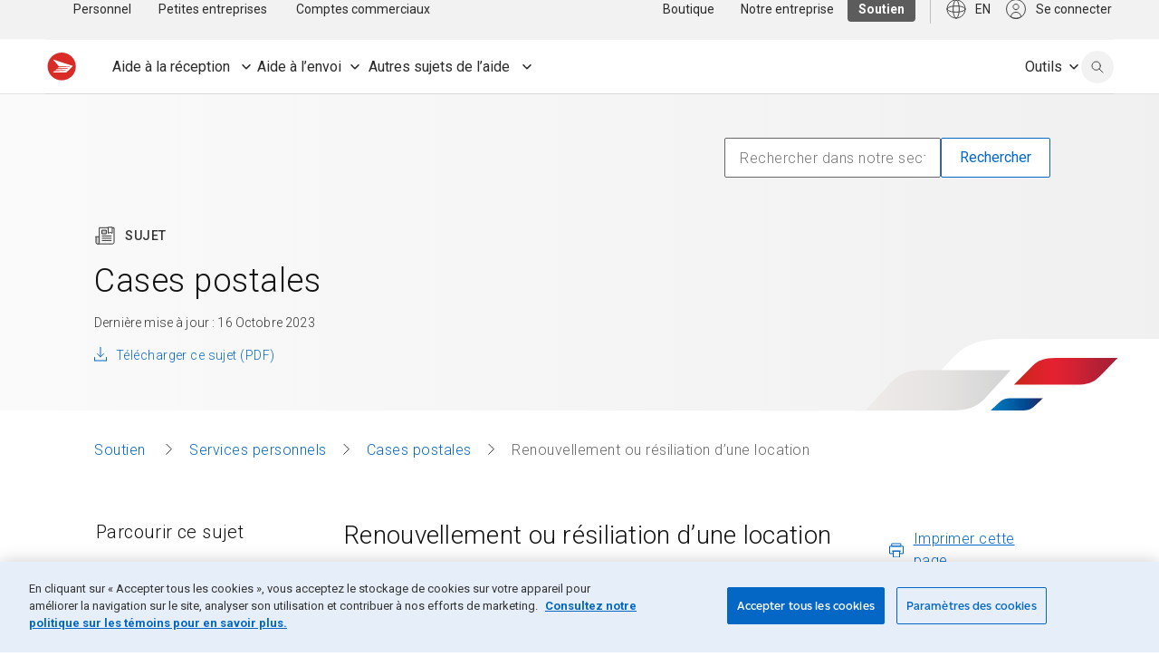

--- FILE ---
content_type: text/html; charset=UTF-8
request_url: https://origin-www.canadapost.ca/scp/fr/soutien/sujet/cases-postales/renouvellement-ou-resiliation-dune-location.page?
body_size: 224250
content:
<!DOCTYPE html>
<html lang="fr">
<head>
<META http-equiv="Content-Type" content="text/html; charset=UTF-8">
<title>Renouvellement ou résiliation d’une case postale | Postes Canada </title>
<!--grid-layout-->
<!--ls:begin[stylesheet]-->
<style type="text/css">
          
          .iw_container
          {
            max-width:1440px !important;
            margin-left: auto !important;
            margin-right: auto !important;
          }
          .iw_stretch
          {
            min-width: 100% !important;
          }
        </style>
<link href="/scp/assets/cpc/css/foundation-config.css" type="text/css" rel="stylesheet">
<!--ls:end[stylesheet]-->
<!--ls:begin[canonical]-->
<!--ls:end[canonical]-->
<!--ls:begin[script]-->
<!--ls:end[script]-->
<!--ls:begin[meta-keywords]-->
<!--ls:end[meta-keywords]-->
<!--ls:begin[meta-description]-->
<!--ls:end[meta-description]-->
<!--ls:begin[custom-meta-data]-->
<meta name="theme-color" content="#CA261A">
<meta name="apple-mobile-web-app-status-bar-style" content="#CA261A">
<meta name="msapplication-navbutton-color" content="#CA261A">
<meta name="viewport" content="width=device-width, initial-scale=1.0">
<meta name="theme-color" content="#CA261A">
<meta name="apple-mobile-web-app-status-bar-style" content="#CA261A">
<meta name="msapplication-navbutton-color" content="#CA261A">
<meta name="viewport" content="width=device-width, initial-scale=1.0">
<!--ls:end[custom-meta-data]-->
<!--ls:begin[meta-vpath]-->
<meta name="vpath" content="">
<!--ls:end[meta-vpath]-->
<!--ls:begin[meta-page-locale-name]-->
<meta name="page-locale-name" content="">
<!--ls:end[meta-page-locale-name]-->
<!--ls:begin[favicon]-->
<link type="image/x-icon" href="/scp/fr_CA/assets/cpc/img/logos/favicon.ico" rel="shortcut icon">
<!--ls:end[favicon]-->
<!--ls:begin[stylesheet]-->
<link type="text/css" href="/scp/assets/cpc/css/foundation-config.css" rel="stylesheet" data-ocde-desktop_or_tablet_or_phone="show">
<!--ls:end[stylesheet]-->
<!--ls:begin[stylesheet]-->
<link type="text/css" href="/scp/assets/cpc/css/lib/foundation.css" rel="stylesheet" data-ocde-desktop_or_tablet_or_phone="show">
<!--ls:end[stylesheet]-->
<!--ls:begin[stylesheet]-->
<link type="text/css" href="/scp/assets/cpc/css/lib/normalize.css" rel="stylesheet" data-ocde-desktop_or_tablet_or_phone="show">
<!--ls:end[stylesheet]-->
<!--ls:begin[stylesheet]-->
<link type="text/css" href="/scp/assets/cpc/css/postal-guide-overwrite.css" rel="stylesheet" data-ocde-desktop_or_tablet_or_phone="show">
<!--ls:end[stylesheet]-->
<!--ls:begin[stylesheet]-->
<link type="text/css" href="/scp/assets/cpc/css/postal-guide.css" rel="stylesheet" data-ocde-desktop_or_tablet_or_phone="show">
<!--ls:end[stylesheet]-->
<!--ls:begin[stylesheet]-->
<link type="text/css" href="/scp/assets/cpc/css/cpc-scp.bundle.css" rel="stylesheet" data-ocde-desktop_or_tablet_or_phone="show">
<!--ls:end[stylesheet]-->
<!--ls:begin[stylesheet]-->
<link type="text/css" href="/scp/assets/cpc/css/cpc-scp.cwc.css" rel="stylesheet" data-ocde-desktop_or_tablet_or_phone="show">
<!--ls:end[stylesheet]-->
<!--ls:begin[script]-->
<script type="text/javascript" src="/scp/assets/cpc/js/lib/modernizr.js" data-ocde-desktop_or_tablet_or_phone="show"></script>
<!--ls:end[script]-->
<!--ls:begin[script]--><script type="text/javascript" src="/scp/assets/cpc/js/lib/jquery.js" data-ocde-desktop_or_tablet_or_phone="show"></script>
<!--ls:end[script]-->
<!--ls:begin[script]--><script type="text/javascript" src="/scp/assets/cpc/js/lib/foundation.min.js" data-ocde-desktop_or_tablet_or_phone="show"></script>
<!--ls:end[script]-->
<!--ls:begin[script]--><script type="text/javascript" src="/scp/assets/cpc/js/postal-guide-main.js" data-ocde-desktop_or_tablet_or_phone="show"></script>
<!--ls:end[script]-->
<!--ls:begin[script]--><script type="text/javascript" src="/scp/assets/cpc/js/cpc-scp.bundle.js" data-ocde-desktop_or_tablet_or_phone="show"></script>
<!--ls:end[script]-->
<!--ls:begin[script]--><script type="text/javascript" src="/scp/assets/cpc/js/cpc-scp.cwc.js" data-ocde-desktop_or_tablet_or_phone="show"></script>
<!--ls:end[script]-->
<!--ls:begin[head-injection]-->
<!-- search:begin[meta-keywords] -->
<meta name="language" content="" />
<meta http-equiv="content-language" content="fr_CA" />
<meta name="category" content="postal-boxes" />
<meta name="subcategory" content="renewing-or-terminating-a-rental" />
<meta name="subcategory2" content="" />
<meta name="kbcatrank" content="" />
<meta name="kbsubcatrank" content="" />
<meta name="date.published" content="" />
<meta name="category_landing" content="postal-boxes" />
<meta name="keywords" content="cases postales, cp, livraison, période de location, remboursements, renouvellement, résiliation" />
<meta name="description" content="Renseignez-vous sur le renouvellement ou la résiliation de votre location de case postale ainsi que sur votre admissibilité à un remboursement." />
<meta name="phead" content="Renouvellement ou résiliation d’une case postale" />
<meta name="pta" content="Louer une case postale" />
<meta name="adops" content="0" />
<meta name="APL1" content="common" />
<meta name="APL2" content="support" />
<meta name="APL3" content="articles" />
<meta name="APL4" content="postal-boxes" />
<meta name="APL5" content="" />
<meta name="APL6" content="" />
<meta name="APL7" content="" />
<meta name="APL8" content="" />
<meta name="APL9" content="" />
<meta name="segment" content="Soutien" />
<meta name="segmentid" content="4" />
<meta name="segment_landing" content="/scp/fr/soutien.page" />
<meta name="sns" content="common" />
<meta name="cattype" content="support" />
<meta name="ptype" content="" />
<meta name="robots" content="index,follow" />
<meta property="og:description" content="Renseignez-vous sur le renouvellement ou la résiliation de votre location de case postale ainsi que sur votre admissibilité à un remboursement." />
<meta property="og:title" content="Renouvellement ou résiliation d’une case postale" />
<meta name="toggleUrl" content="/cpc/en/support/articles/postal-boxes/renewing-or-terminating-a-rental.page" />
<link rel="alternate" href="https://origin-www.canadapost.ca/scp/fr/soutien/sujet/cases-postales/renouvellement-ou-resiliation-dune-location.page" hreflang="fr-ca" />
<link rel="alternate" href="https://origin-www.canadapost.ca/cpc/en/support/articles/postal-boxes/renewing-or-terminating-a-rental.page" hreflang="en-ca" />
<link rel="canonical" href="https://origin-www.canadapost.ca/scp/fr/soutien/sujet/cases-postales/renouvellement-ou-resiliation-dune-location.page" />
<meta name="apple-itunes-app" content="app-id=394391577" /><meta name="google-play-app" content="app-id=com.canadapost.android" /><!-- search:end[meta-keywords] -->

<meta name="sso-username" content="Unauthenticated" />
<meta name="sso-groups" content="Unauthenticated" />
<meta name="sso-token" content="" />
 <meta name="dcterms.creator" content="Canada Post"></meta> <meta name="dcterms.creator" content="Canada Post"></meta><script src="https://assets.adobedtm.com/8555ef77443acd85ab4eb6b187cf7ed7fe0f79eb/satelliteLib-f2fc6f00da802a0747b6ffed3c12e3931bfca496.js"></script><!--ls:end[head-injection]--><!--ls:begin[tracker-injection]--><!--ls:end[tracker-injection]--><!--ls:begin[script]--><!--ls:end[script]--><!--ls:begin[script]--><!--ls:end[script]--></head>
<body>
<!--ls:begin[body]--><div class="iw_viewport-wrapper"><div class="iw_section" id="sectionjokja7nq"> 
 <div class="row iw_row iw_stretch" id="rowjokja7nr"> 
  <div class="iw_columns" id="coljokja7ns"> 
   <div class="iw_component" id="iw_comp1708879889359">
     <!--ls:begin[component-1708879889359]--><style>#iw_comp1708879889359{}</style><div class="cpc-skip-nav">
<a href="#main-content" class="skip-nav"><span class="cpc-skip-nav-label"></span></a>
</div><div id="mainNav" class="cpc-nav  " data-sitemap="support" data-l2="tools"></div><script>

     ;(function(window, document) {
          const language = document.querySelector('html').getAttribute('lang');
          const text = language === 'en' ? 'Skip to Main Content' : 'Aller au Contenu Principal';
          const skipNavLabel = document.querySelector('.skip-nav');
          const events = ['click', 'keydown'];

      if (!skipNavLabel) return;
      skipNavLabel.innerHTML = text;

        events.forEach(function(event) {
          skipNavLabel.addEventListener(event, function(evt) {
            if (event === 'click' || evt.code === 'Enter' || evt.key === 'Enter') {
              skipToMainHeader(evt);
            }
          })
      });

      function skipToMainHeader(evt) {
          evt.preventDefault();
          const bodyContentHeader = document.body.querySelector('h1');
          if (bodyContentHeader) {
            bodyContentHeader.setAttribute('tabindex', '-1');
            bodyContentHeader.focus();
          }
        }
      
     })(window, document);
     
    </script><script type="text/javascript">
    var CPC = CPC || [];    
    CPC.globalNavigation = {
      "signInLabel": "",
      "searchLabel": "",
      "closeLabel": "",
      "utilityAriaRoleLabel": "",
      "logoAltText": "",
      "activePage": "soutien/sujet/cases-postales/renouvellement-ou-resiliation-dune-location",
      "assetBaseUrl": "/scp/",
      "nodes": [
      
      
        {
          "label": "PersonalBusiness",
           "visibleInSiteMap": "true",      
           "visibleInBreadCrumbs": "false",
     	   "preserveQs": "false",
         
            "link": "/scp/fr/accueil.page?",
            "linkCMSPage": "",
          
          "nodes": [
            
      
        {
          "label": "Personnel",
          "visibleInSiteMap": "true",
           "visibleInBreadCrumbs": "true",
          
            "description": "Découvrir les services postaux offerts aux particuliers.",
          
            "link": "/scp/fr/accueil.page?",
            "linkCMSPage": "accueil",
          
            "preserveQs": "false",
          
        },
      
      
        {
          "label": "Entreprise",
          "visibleInSiteMap": "true",
           "visibleInBreadCrumbs": "true",
          
            "description": "Découvrir les services postaux offerts aux entreprises.",
          
            "link": "/scp/fr/entreprise.page?",
            "linkCMSPage": "entreprise",
          
            "preserveQs": "false",
          
        },
      
      
        {
          "label": "Notre entreprise",
          "visibleInSiteMap": "true",
           "visibleInBreadCrumbs": "true",
          
            "description": "En savoir plus sur Postes Canada et ses alertes de service.",
          
            "link": "/scp/fr/notre-entreprise.page?",
            "linkCMSPage": "notre-entreprise",
          
            "preserveQs": "false",
          
        },
      
      
        {
          "label": "Boutique",
          "visibleInSiteMap": "true",
           "visibleInBreadCrumbs": "true",
          
            "description": "Voir nos timbres, fournitures d’expédition et articles de collection.",
          
            "link": "/store-boutique/fr/accueil",
          
            "preserveQs": "false",
          
        },
      
      
        {
          "label": "Outils",
          "visibleInSiteMap": "true",
           "visibleInBreadCrumbs": "true",
          
            "description": "Voir plus d’outils",
          
            "link": "/scp/fr/outils.page?",
            "linkCMSPage": "outils",
          
            "preserveQs": "false",
          
        },
      
          ]
        },
      
      
        {
          "label": "Personnel",
           "visibleInSiteMap": "true",      
           "visibleInBreadCrumbs": "true",
     	   "preserveQs": "false",
         
            "description": "Découvrir les services postaux offerts aux particuliers.",
          
            "link": "/scp/fr/accueil.page?",
            "linkCMSPage": "accueil",
          
            "preserveQs": "false",
          
          "nodes": [
            
      
        {
          "label": "Expédier",
           "visibleInSiteMap": "true",      
           "visibleInBreadCrumbs": "true",
     	   "preserveQs": "false",
         
           "queryString": "Exp%c3%a9dier : aper%c3%a7u",
         
            "description": "Voir les tarifs et services d’expédition du courrier et des colis.",
          
            "link": "/scp/fr/personnel/expedier.page?",
            "linkCMSPage": "personnel/expedier",
          
            "preserveQs": "false",
          
          "nodes": [
            
      
        {
          "label": "Tarifs des timbres ",
          "visibleInSiteMap": "true",
           "visibleInBreadCrumbs": "true",
          
            "description": "Tarifs des timbres selon le poids et la destination ",
          
            "link": "/scp/fr/personnel/tarifs-affranchissement.page",
          
            "preserveQs": "false",
          
        },
      
      
        {
          "label": "Tarifs d'affranchissement ",
          "visibleInSiteMap": "true",
           "visibleInBreadCrumbs": "true",
          
            "description": "Tarifs d’affranchissement pour les lettres et paquets",
          
            "link": "/scp/fr/outils/trouver-un-tarif.page?",
            "linkCMSPage": "outils/trouver-un-tarif",
          
            "preserveQs": "false",
          
        },
      
      
        {
          "label": "Créer une étiquette",
          "visibleInSiteMap": "true",
           "visibleInBreadCrumbs": "true",
          
            "description": "Préparer et imprimer une étiquette d’expédition",
          
            "link": "/scp/fr/personnel/creation-d-etiquettes-d-expedition.page",
          
            "preserveQs": "false",
          
        },
      
      
        {
          "label": "Faire un envoi au Canada",
          "visibleInSiteMap": "true",
           "visibleInBreadCrumbs": "true",
          
            "description": "Services offerts, tarifs et Courrier recommandé",
          
            "link": "/scp/fr/personnel/envois-au-canada.page?",
            "linkCMSPage": "personnel/envois-au-canada",
          
            "preserveQs": "false",
          
        },
      
      
        {
          "label": "Expédier à l’étranger",
          "visibleInSiteMap": "true",
           "visibleInBreadCrumbs": "true",
          
            "description": "Tarifs et services, douanes et Courrier recommandé",
          
            "link": "/scp/fr/personnel/envois-internationaux.page?",
            "linkCMSPage": "personnel/envois-internationaux",
          
            "preserveQs": "false",
          
        },
      
      
        {
          "label": "Acheter timbres et fournitures d’emballage ",
          "visibleInSiteMap": "true",
           "visibleInBreadCrumbs": "true",
          
            "description": "Boîtes à tarif fixe, timbres et produits prépayés",
          
            "link": "/scp/fr/personnel/timbres-et-emballage.page?",
            "linkCMSPage": "personnel/timbres-et-emballage",
          
            "preserveQs": "false",
          
        },
      
      
        {
          "label": "Retourner un achat",
          "visibleInSiteMap": "true",
           "visibleInBreadCrumbs": "true",
          
            "description": "Options de retour pratiques et faciles",
          
            "link": "/scp/fr/personnel/retour-d-achat.page",
          
            "preserveQs": "false",
          
        },
      
      
        {
          "label": "Conseils d’expédition",
          "visibleInSiteMap": "true",
           "visibleInBreadCrumbs": "true",
          
            "description": "Exigences et restrictions par destination ",
          
            "link": "/scp/fr/personnel/conseils-d-expedition.page",
          
            "preserveQs": "false",
          
        },
      
          ]
        },
      
      
        {
          "label": "Recevoir du courrier",
           "visibleInSiteMap": "true",      
           "visibleInBreadCrumbs": "true",
     	   "preserveQs": "false",
         
           "queryString": "Recevoir : aper%c3%a7u",
         
            "description": "Découvrir toutes les façons de recevoir du courrier et des colis.",
          
            "link": "/scp/fr/personnel/recevoir.page?",
            "linkCMSPage": "personnel/recevoir",
          
            "preserveQs": "false",
          
          "nodes": [
            
      
        {
          "label": "Suivre un envoi",
          "visibleInSiteMap": "true",
           "visibleInBreadCrumbs": "true",
          
            "description": "Suivez un article et recevez nos avis de livraison",
          
            "link": "/track-reperage/fr#/accueil",
          
            "preserveQs": "false",
          
        },
      
      
        {
          "label": "Réacheminer du courrier",
          "visibleInSiteMap": "true",
           "visibleInBreadCrumbs": "true",
          
            "description": "Faites réacheminer votre courrier à une autre adresse",
          
            "link": "/scp/fr/personnel/reacheminement-du-courrier.page",
          
            "preserveQs": "false",
          
        },
      
      
        {
          "label": "Aperçu de votre courrier",
          "visibleInSiteMap": "true",
           "visibleInBreadCrumbs": "true",
          
            "description": "Utilisez Courrier pour savoir ce qui s’en vient",
          
            "link": "/scp/fr/personnel/courrier.page",
          
            "preserveQs": "false",
          
        },
      
      
        {
          "label": "G&eacute;rer courrier et colis ",
          "visibleInSiteMap": "true",
           "visibleInBreadCrumbs": "true",
          
            "description": "Retenue du courrier, suivi automatisé et déménagement",
          
            "link": "/scp/fr/personnel/gerer-votre-courrier.page?",
            "linkCMSPage": "personnel/gerer-votre-courrier",
          
            "preserveQs": "false",
          
        },
      
      
        {
          "label": "Cueillette au comptoir",
          "visibleInSiteMap": "true",
           "visibleInBreadCrumbs": "true",
          
            "description": "Faites livrer vos colis à nos comptoirs avec FlexiLivraison",
          
            "link": "/scp/fr/personnel/flexilivraison.page",
          
            "preserveQs": "false",
          
        },
      
      
        {
          "label": "Boîtes postales et casiers",
          "visibleInSiteMap": "true",
           "visibleInBreadCrumbs": "true",
          
            "description": "Boîtes communautaires, casiers à colis et cases postales",
          
            "link": "/scp/fr/personnel/boites-aux-lettres-et-casiers.page?",
            "linkCMSPage": "personnel/boites-aux-lettres-et-casiers",
          
            "preserveQs": "false",
          
        },
      
      
        {
          "label": "Louer une case postale",
          "visibleInSiteMap": "true",
           "visibleInBreadCrumbs": "true",
          
            "description": "Une adresse sûre où recevoir courrier et colis",
          
            "link": "/scp/fr/personnel/louer-case-postale.page",
          
            "preserveQs": "false",
          
        },
      
          ]
        },
      
      
        {
          "label": "Services financiers",
           "visibleInSiteMap": "true",      
           "visibleInBreadCrumbs": "true",
     	   "preserveQs": "false",
         
           "queryString": "Services Financiers: aper%c3%a7u",
         
            "description": "Découvrez les services financiers offerts dans nos bureaux de poste.",
          
            "link": "/scp/fr/personnel/services-financiers.page?",
            "linkCMSPage": "personnel/services-financiers",
          
            "preserveQs": "false",
          
          "nodes": [
            
      
        {
          "label": "Compte MonArgent Postes&nbsp;Canada",
          "visibleInSiteMap": "true",
           "visibleInBreadCrumbs": "true",
          
            "description": "Remis par KOHO, pour vous aider à tirer le maximum de votre argent",
          
            "link": "/scp/fr/personnel/compte-monargent-postes-canada.page",
          
            "preserveQs": "false",
          
        },
      
      
        {
          "label": "Transferts de fonds",
          "visibleInSiteMap": "true",
           "visibleInBreadCrumbs": "true",
          
            "description": "Utilisez MoneyGram pour envoyer et recevoir de l’argent",
          
            "link": "/scp/fr/personnel/transfert-international-de-fonds.page",
          
            "preserveQs": "false",
          
        },
      
      
        {
          "label": "Mandats-poste",
          "visibleInSiteMap": "true",
           "visibleInBreadCrumbs": "true",
          
            "description": "Une façon sécuritaire et prépayée d’envoyer de l’argent ",
          
            "link": "/scp/fr/personnel/mandat-poste.page",
          
            "preserveQs": "false",
          
        },
      
      
        {
          "label": "Cartes et services prépayés",
          "visibleInSiteMap": "true",
           "visibleInBreadCrumbs": "true",
          
            "description": "Aucune vérification ou information bancaire requise",
          
            "link": "/scp/fr/personnel/cartes-prepayees.page?",
            "linkCMSPage": "personnel/cartes-prepayees",
          
            "preserveQs": "false",
          
        },
      
          ]
        },
      
      
        {
          "label": "Timbres et pièces de monnaie",
           "visibleInSiteMap": "true",      
           "visibleInBreadCrumbs": "true",
     	   "preserveQs": "false",
         
           "queryString": "Timbres et collection : aper%c3%a7u",
         
            "description": "Découvrir nos timbres de collection et nos cachets illustrés.",
          
            "link": "/scp/fr/personnel/articles-de-collection.page?",
            "linkCMSPage": "personnel/articles-de-collection",
          
            "preserveQs": "false",
          
          "nodes": [
            
      
        {
          "label": "Voir les nouveaux timbres",
          "visibleInSiteMap": "true",
           "visibleInBreadCrumbs": "true",
          
            "description": "Timbres, albums, pochettes, fournitures et plus encore",
          
            "link": "https://boutique.canadapost-postescanada.ca/store-boutique/fr/5/c/timbres?sortBy=createDate+desc",
          
            "target": "_blank",
          
            "preserveQs": "false",
          
        },
      
      
        {
          "label": "Voir les nouvelles pièces",
          "visibleInSiteMap": "true",
           "visibleInBreadCrumbs": "true",
          
            "description": "Pièces de collection de la Monnaie royale canadienne",
          
            "link": "https://boutique.canadapost-postescanada.ca/store-boutique/fr/16/c/pieces-de-monnaie-et-ensembles-de-pieces?sortBy=createDate+desc",
          
            "target": "_blank",
          
            "preserveQs": "false",
          
        },
      
      
        {
          "label": "Récits sur nos timbres",
          "visibleInSiteMap": "true",
           "visibleInBreadCrumbs": "true",
          
            "description": "Découvrez les histoires derrière les timbres canadiens",
          
            "link": "/scp/fr/personnel/articles-de-collection/recits-timbre.page?",
            "linkCMSPage": "personnel/articles-de-collection/recits-timbre",
          
            "preserveQs": "false",
          
        },
      
      
        {
          "label": "Proposer un timbre",
          "visibleInSiteMap": "true",
           "visibleInBreadCrumbs": "true",
          
            "description": "Faites-nous part de votre idée de timbre canadien",
          
            "link": "/scp/fr/personnel/suggestion-timbre.page",
          
            "preserveQs": "false",
          
        },
      
      
        {
          "label": "Cachets illustrés",
          "visibleInSiteMap": "true",
           "visibleInBreadCrumbs": "true",
          
            "description": "Voyez les cachets offerts et où les obtenir",
          
            "link": "/scp/fr/personnel/cachets-dobliteration.page",
          
            "preserveQs": "false",
          
        },
      
      
        {
          "label": "Magazine En détail ",
          "visibleInSiteMap": "true",
           "visibleInBreadCrumbs": "true",
          
            "description": "Obtenez la référence sur les récents timbres canadiens",
          
            "link": "/scp/fr/personnel/en-detail-catalogue-collections.page",
          
            "preserveQs": "false",
          
        },
      
          ]
        },
      
          ]
        },
      
      
        {
          "label": "Petites entreprises",
           "visibleInSiteMap": "true",      
           "visibleInBreadCrumbs": "true",
     	   "preserveQs": "false",
         
            "link": "/scp/fr/petites-entreprises.page?",
            "linkCMSPage": "petites-entreprises",
          
            "preserveQs": "false",
          
          "nodes": [
            
      
        {
          "label": "Expédition",
           "visibleInSiteMap": "true",      
           "visibleInBreadCrumbs": "false",
     	   "preserveQs": "false",
         
           "queryString": "Aper%c3%a7u de l%e2%80%99exp%c3%a9dition",
         
            "description": "Voir nos services et tarifs d’expédition au Canada et à l’étranger.",
          
            "link": "/scp/fr/entreprise/expedition.page?",
            "linkCMSPage": "entreprise/expedition",
          
            "preserveQs": "false",
          
          "nodes": [
            
      
        {
          "label": "Faire un envoi au Canada",
          "visibleInSiteMap": "true",
           "visibleInBreadCrumbs": "true",
          
            "description": "Services, tarifs, outils, conseils et ramassages",
          
            "link": "/scp/fr/petites-entreprises/expedition-au-canada.page?",
            "linkCMSPage": "petites-entreprises/expedition-au-canada",
          
            "preserveQs": "false",
          
        },
      
      
        {
          "label": "Expédier à l’étranger",
          "visibleInSiteMap": "true",
           "visibleInBreadCrumbs": "true",
          
            "description": "Services, tarifs, outils, douane et taxes, conseils et ramassage",
          
            "link": "/scp/fr/petites-entreprises/expedition-internationale.page?",
            "linkCMSPage": "petites-entreprises/expedition-internationale",
          
            "preserveQs": "false",
          
        },
      
      
        {
          "label": "Créer un envoi en ligne",
          "visibleInSiteMap": "true",
           "visibleInBreadCrumbs": "true",
          
            "description": "Comparez des tarifs et préparez votre envoi avec Colis Clic",
          
            "link": "/scp/fr/petites-entreprises/colis-clic.page?",
            "linkCMSPage": "petites-entreprises/colis-clic",
          
            "preserveQs": "false",
          
        },
      
      
        {
          "label": "Nos solutions d’expédition",
          "visibleInSiteMap": "true",
           "visibleInBreadCrumbs": "true",
          
            "description": "Repérage, ramassages, outils d’expédition et plus",
          
            "link": "/scp/fr/petites-entreprises/solutions-d-expedition.page?",
            "linkCMSPage": "petites-entreprises/solutions-d-expedition",
          
            "preserveQs": "false",
          
        },
      
      
        {
          "label": "Politique de retour",
          "visibleInSiteMap": "true",
           "visibleInBreadCrumbs": "true",
          
            "description": "Créez une politique de retour gratuitement",
          
            "link": "/scp/fr/petites-entreprises/creer-une-politique-retour.page?",
            "linkCMSPage": "petites-entreprises/creer-une-politique-retour",
          
            "preserveQs": "false",
          
        },
      
      
        {
          "label": "Réductions sur l’expédition ",
          "visibleInSiteMap": "true",
           "visibleInBreadCrumbs": "true",
          
            "description": "Profitez de réductions pour les petites entreprises",
          
            "link": "/scp/fr/petites-entreprises/expedition-reductions.page?",
            "linkCMSPage": "petites-entreprises/expedition-reductions",
          
            "preserveQs": "false",
          
        },
      
      
        {
          "label": "Ressources et articles",
          "visibleInSiteMap": "true",
           "visibleInBreadCrumbs": "true",
          
            "description": "Consultez nos plus récents rapports et conseils experts",
          
            "link": "/blogues/entreprise/categorie/expedition/",
          
            "target": "_blank",
          
            "preserveQs": "false",
          
        },
      
          ]
        },
      
      
        {
          "label": "Retours",
           "visibleInSiteMap": "true",      
           "visibleInBreadCrumbs": "false",
     	   "preserveQs": "false",
         
            "link": "/scp/fr/accueil.page?",
            "linkCMSPage": "",
          
          "nodes": [
            
      
        {
          "label": "Solutions de retour",
          "visibleInSiteMap": "true",
           "visibleInBreadCrumbs": "true",
          
            "description": "Simplifiez les retours pour votre petite entreprise grâce à des options flexibles",
          
            "link": "/scp/fr/petites-entreprises/solutions-de-retour.page?",
            "linkCMSPage": "petites-entreprises/solutions-de-retour",
          
            "preserveQs": "false",
          
        },
      
      
        {
          "label": "Retours d’articles sans étiquette ni emballage ",
          "visibleInSiteMap": "true",
           "visibleInBreadCrumbs": "true",
          
            "description": "Démarquez-vous en offrant l’expérience de retour d’article la plus simple à votre clientèle",
          
            "link": "/scp/fr/petites-entreprises/retours-darticles-sans-etiquette-ni-emballage.page?",
            "linkCMSPage": "petites-entreprises/retours-darticles-sans-etiquette-ni-emballage",
          
            "preserveQs": "false",
          
        },
      
      
        {
          "label": "Créer une politique de retour",
          "visibleInSiteMap": "true",
           "visibleInBreadCrumbs": "true",
          
            "description": "Créez une politique de retour gratuitement en seulement quelques minutes grâce à notre outil en ligne",
          
            "link": "/scp/fr/petites-entreprises/creer-une-politique-retour.page?",
            "linkCMSPage": "petites-entreprises/creer-une-politique-retour",
          
            "preserveQs": "false",
          
        },
      
          ]
        },
      
      
        {
          "label": "Vendre en ligne",
           "visibleInSiteMap": "true",      
           "visibleInBreadCrumbs": "false",
     	   "preserveQs": "false",
         
            "link": "/scp/fr/accueil.page?",
            "linkCMSPage": "",
          
          "nodes": [
            
      
        {
          "label": "Vendre en ligne",
          "visibleInSiteMap": "true",
           "visibleInBreadCrumbs": "true",
          
            "description": "Trouvez des partenaires pour atteindre vos objectifs",
          
            "link": "/scp/fr/petites-entreprises/commencer-vendre-en-ligne.page?",
            "linkCMSPage": "petites-entreprises/commencer-vendre-en-ligne",
          
            "preserveQs": "false",
          
        },
      
      
        {
          "label": "Ressources et articles",
          "visibleInSiteMap": "true",
           "visibleInBreadCrumbs": "true",
          
            "description": "Consultez nos plus récents rapports et conseils experts",
          
            "link": "/blogues/entreprise/categorie/cybercommerce/",
          
            "target": "_blank",
          
            "preserveQs": "false",
          
        },
      
          ]
        },
      
      
        {
          "label": "Marketing",
           "visibleInSiteMap": "true",      
           "visibleInBreadCrumbs": "true",
     	   "preserveQs": "false",
         
           "queryString": "Aper%c3%a7u du marketing",
         
            "description": "Tout savoir sur le publipostage et la location de listes d’adresses.",
          
            "link": "/scp/fr/entreprise/marketing.page?",
            "linkCMSPage": "entreprise/marketing",
          
            "preserveQs": "false",
          
          "nodes": [
            
      
        {
          "label": "Tout sur le publipostage",
          "visibleInSiteMap": "true",
           "visibleInBreadCrumbs": "true",
          
            "description": "Médiaposte clic, Cibleur précis et partenaires",
          
            "link": "/scp/fr/petites-entreprises/ce-qu-il-faut-savoir-sur-le-publipostage.page?",
            "linkCMSPage": "petites-entreprises/ce-qu-il-faut-savoir-sur-le-publipostage",
          
            "preserveQs": "false",
          
        },
      
      
        {
          "label": "Lancer une campagne",
          "visibleInSiteMap": "true",
           "visibleInBreadCrumbs": "true",
          
            "description": "Joignez les gens efficacement grâce à Médiaposte clic",
          
            "link": "/mpc/",
          
            "preserveQs": "false",
          
        },
      
      
        {
          "label": "Économiser sur le publipostage",
          "visibleInSiteMap": "true",
           "visibleInBreadCrumbs": "true",
          
            "description": "Découvrez les réductions offertes sur le publipostage",
          
            "link": "/scp/fr/petites-entreprises/publipostage-reductions.page?",
            "linkCMSPage": "petites-entreprises/publipostage-reductions",
          
            "preserveQs": "false",
          
        },
      
      
        {
          "label": "Trouver un partenaire",
          "visibleInSiteMap": "true",
           "visibleInBreadCrumbs": "true",
          
            "description": "Obtenez de l’aide pour votre prochain publipostage",
          
            "link": "/scp/fr/outils/marketing/trouver-un-partenaire.page?",
            "linkCMSPage": "outils/marketing/trouver-un-partenaire",
          
            "preserveQs": "false",
          
        },
      
      
        {
          "label": "Ressources et articles",
          "visibleInSiteMap": "true",
           "visibleInBreadCrumbs": "true",
          
            "description": "Consultez nos plus récents rapports et conseils experts",
          
            "link": "/blogues/entreprise/categorie/marketing/",
          
            "target": "_blank",
          
            "preserveQs": "false",
          
        },
      
          ]
        },
      
      
        {
          "label": "Services postaux",
           "visibleInSiteMap": "true",      
           "visibleInBreadCrumbs": "true",
     	   "preserveQs": "false",
         
           "queryString": "Aper%c3%a7u des services postaux",
         
            "description": "Découvrir les services postaux pouvant appuyer vos opérations.",
          
            "link": "/scp/fr/entreprise/services-postaux.page?",
            "linkCMSPage": "entreprise/services-postaux",
          
            "preserveQs": "false",
          
          "nodes": [
            
      
        {
          "label": "Services postaux",
          "visibleInSiteMap": "true",
           "visibleInBreadCrumbs": "true",
          
            "description": "Retenue et réacheminement, Courrier recommandé et plus",
          
            "link": "/scp/fr/petites-entreprises/services-postaux.page?",
            "linkCMSPage": "petites-entreprises/services-postaux",
          
            "preserveQs": "false",
          
        },
      
      
        {
          "label": "Louer une case postale",
          "visibleInSiteMap": "true",
           "visibleInBreadCrumbs": "true",
          
            "description": "Une adresse sûre où recevoir du courrier, y compris commercial",
          
            "link": "/scp/fr/petites-entreprises/louer-case-postale.page?",
            "linkCMSPage": "petites-entreprises/louer-case-postale",
          
            "preserveQs": "false",
          
        },
      
      
        {
          "label": "Services prépayés et numériques",
          "visibleInSiteMap": "true",
           "visibleInBreadCrumbs": "true",
          
            "description": "Correspondance-réponse prépayée, réductions et Connexion",
          
            "link": "/scp/fr/petites-entreprises/vrac-prepaye-numerique.page?",
            "linkCMSPage": "petites-entreprises/vrac-prepaye-numerique",
          
            "preserveQs": "false",
          
        },
      
      
        {
          "label": "Timbres et machines à affranchir",
          "visibleInSiteMap": "true",
           "visibleInBreadCrumbs": "true",
          
            "description": "Machines à affranchir, vignettes postales et vrac",
          
            "link": "/scp/fr/petites-entreprises/timbres-et-machines-a-affranchir.page?",
            "linkCMSPage": "petites-entreprises/timbres-et-machines-a-affranchir",
          
            "preserveQs": "false",
          
        },
      
      
        {
          "label": "Magasiner des fournitures",
          "visibleInSiteMap": "true",
           "visibleInBreadCrumbs": "true",
          
            "description": "Commandez des fournitures d’expédition pour votre PME",
          
            "link": "https://boutique.canadapost-postescanada.ca/store-boutique/fr/1/c/expedition",
          
            "preserveQs": "false",
          
        },
      
          ]
        },
      
          ]
        },
      
      
        {
          "label": "Comptes commerciaux",
           "visibleInSiteMap": "true",      
           "visibleInBreadCrumbs": "true",
     	   "preserveQs": "false",
         
            "link": "/scp/fr/comptes-commerciaux.page?",
            "linkCMSPage": "comptes-commerciaux",
          
            "preserveQs": "false",
          
          "nodes": [
            
      
        {
          "label": "Expédition",
           "visibleInSiteMap": "true",      
           "visibleInBreadCrumbs": "false",
     	   "preserveQs": "false",
         
           "queryString": "Aper%c3%a7u de l%e2%80%99exp%c3%a9dition",
         
            "description": "Voir nos services et tarifs d’expédition au Canada et à l’étranger.",
          
            "link": "/scp/fr/entreprise/expedition.page?",
            "linkCMSPage": "entreprise/expedition",
          
            "preserveQs": "false",
          
          "nodes": [
            
      
        {
          "label": "Faire un envoi au Canada",
          "visibleInSiteMap": "true",
           "visibleInBreadCrumbs": "true",
          
            "description": "Services, tarifs, outils, conseils et ramassages",
          
            "link": "/scp/fr/comptes-commerciaux/expedition-au-canada.page?",
            "linkCMSPage": "comptes-commerciaux/expedition-au-canada",
          
            "preserveQs": "false",
          
        },
      
      
        {
          "label": "Expédier à l’étranger",
          "visibleInSiteMap": "true",
           "visibleInBreadCrumbs": "true",
          
            "description": "Services, tarifs, outils, douane, conseils, ramassages",
          
            "link": "/scp/fr/comptes-commerciaux/expedition-internationale.page?",
            "linkCMSPage": "comptes-commerciaux/expedition-internationale",
          
            "preserveQs": "false",
          
        },
      
      
        {
          "label": "Créer et gérer des envois",
          "visibleInSiteMap": "true",
           "visibleInBreadCrumbs": "true",
          
            "description": "Outils d’expédition, rediriger un colis et retours",
          
            "link": "/scp/fr/comptes-commerciaux/gestion-des-envois.page?",
            "linkCMSPage": "comptes-commerciaux/gestion-des-envois",
          
            "preserveQs": "false",
          
        },
      
      
        {
          "label": "Ramassage, dépôt, livraison",
          "visibleInSiteMap": "true",
           "visibleInBreadCrumbs": "true",
          
            "description": "Ramassage, lieux de dépôt et Livrer au bureau de poste",
          
            "link": "/scp/fr/comptes-commerciaux/ramassage-depot-livraison.page?",
            "linkCMSPage": "comptes-commerciaux/ramassage-depot-livraison",
          
            "preserveQs": "false",
          
        },
      
      
        {
          "label": "Avis et état du système",
          "visibleInSiteMap": "true",
           "visibleInBreadCrumbs": "true",
          
            "description": "Alertes de service, et état des outils en ligne et API",
          
            "link": "/scp/fr/comptes-commerciaux/alertes-service-et-systeme.page",
          
            "preserveQs": "false",
          
        },
      
      
        {
          "label": "Ressources et articles",
          "visibleInSiteMap": "true",
           "visibleInBreadCrumbs": "true",
          
            "description": "Consultez nos plus récents rapports et conseils experts",
          
            "link": "/blogues/entreprise/categorie/expedition/",
          
            "target": "_blank",
          
            "preserveQs": "false",
          
        },
      
          ]
        },
      
      
        {
          "label": "Retours",
           "visibleInSiteMap": "true",      
           "visibleInBreadCrumbs": "true",
     	   "preserveQs": "false",
         
            "link": "/scp/fr/accueil.page?",
            "linkCMSPage": "",
          
          "nodes": [
            
      
        {
          "label": "Solutions de retour",
          "visibleInSiteMap": "true",
           "visibleInBreadCrumbs": "true",
          
            "description": "Simplifiez les retours grâce à nos options d’étiquettes de retour flexibles et adaptables ",
          
            "link": "/scp/fr/comptes-commerciaux/simplifier-les-retours.page?",
            "linkCMSPage": "comptes-commerciaux/simplifier-les-retours",
          
            "preserveQs": "false",
          
        },
      
      
        {
          "label": "Retours d’articles sans étiquette ni emballage",
          "visibleInSiteMap": "true",
           "visibleInBreadCrumbs": "true",
          
            "description": "Bénéficiez d'un avantage concurrentiel grâce à des retours simplifiés au maximum",
          
            "link": "/scp/fr/comptes-commerciaux/retours-darticles-sans-etiquette-ni-emballage.page?",
            "linkCMSPage": "comptes-commerciaux/retours-darticles-sans-etiquette-ni-emballage",
          
            "preserveQs": "false",
          
        },
      
      
        {
          "label": "Intégration des solutions de retour",
          "visibleInSiteMap": "true",
           "visibleInBreadCrumbs": "true",
          
            "description": "API et solutions techniques pour créer et gérer vos politiques de retour",
          
            "link": "/scp/fr/comptes-commerciaux/integration-des-solutions-de-retour.page?",
            "linkCMSPage": "comptes-commerciaux/integration-des-solutions-de-retour",
          
            "preserveQs": "false",
          
        },
      
      
        {
          "label": "Options de retours",
          "visibleInSiteMap": "true",
           "visibleInBreadCrumbs": "true",
          
            "description": "Optimisez votre stratégie de retour grâce à ces options",
          
            "link": "/scp/fr/comptes-commerciaux/optimisez-votre-strategie-de-retour-darticle.page?",
            "linkCMSPage": "comptes-commerciaux/optimisez-votre-strategie-de-retour-darticle",
          
            "preserveQs": "false",
          
        },
      
          ]
        },
      
      
        {
          "label": "Marketing",
           "visibleInSiteMap": "true",      
           "visibleInBreadCrumbs": "true",
     	   "preserveQs": "false",
         
           "queryString": "Aper%c3%a7u du marketing",
         
            "description": "Tout savoir sur le publipostage et la location de listes d’adresses.",
          
            "link": "/scp/fr/entreprise/marketing.page?",
            "linkCMSPage": "entreprise/marketing",
          
            "preserveQs": "false",
          
          "nodes": [
            
      
        {
          "label": "Solutions de publipostage",
          "visibleInSiteMap": "true",
           "visibleInBreadCrumbs": "true",
          
            "description": "Découvrez nos solutions Marketing IntelliposteMC",
          
            "link": "/scp/fr/comptes-commerciaux/publipostage.page?",
            "linkCMSPage": "comptes-commerciaux/publipostage",
          
            "preserveQs": "false",
          
        },
      
      
        {
          "label": "Solutions de données",
          "visibleInSiteMap": "true",
           "visibleInBreadCrumbs": "true",
          
            "description": "Optimisez vos campagnes grâce à nos outils de données",
          
            "link": "/scp/fr/comptes-commerciaux/solutions-de-donnees.page",
          
            "preserveQs": "false",
          
        },
      
      
        {
          "label": "Cibleur précis",
          "visibleInSiteMap": "true",
           "visibleInBreadCrumbs": "true",
          
            "description": "Améliorer le ciblage grâce à notre outil gratuit",
          
            "link": "/scp/fr/comptes-commerciaux/cibleur-precis.page",
          
            "preserveQs": "false",
          
        },
      
      
        {
          "label": "Ressources et articles",
          "visibleInSiteMap": "true",
           "visibleInBreadCrumbs": "true",
          
            "description": "Soutien au marketing, renseignements et aide",
          
            "link": "/scp/fr/comptes-commerciaux/ressources-marketing.page?",
            "linkCMSPage": "comptes-commerciaux/ressources-marketing",
          
            "preserveQs": "false",
          
        },
      
          ]
        },
      
      
        {
          "label": "Cybercommerce",
           "visibleInSiteMap": "true",      
           "visibleInBreadCrumbs": "true",
     	   "preserveQs": "false",
         
           "queryString": "Aper%c3%a7u du cybercommerce",
         
            "description": "Découvrir les services pouvant faciliter vos transactions en ligne.",
          
            "link": "/scp/fr/entreprise/cybercommerce.page?",
            "linkCMSPage": "entreprise/cybercommerce",
          
            "preserveQs": "false",
          
          "nodes": [
            
      
        {
          "label": "Paiement et suivi",
          "visibleInSiteMap": "true",
           "visibleInBreadCrumbs": "true",
          
            "description": "Améliorez l’interface client de votre boutique en ligne",
          
            "link": "/scp/fr/comptes-commerciaux/paiement-et-reperage.page?",
            "linkCMSPage": "comptes-commerciaux/paiement-et-reperage",
          
            "preserveQs": "false",
          
        },
      
      
        {
          "label": "Expédition et livraison",
          "visibleInSiteMap": "true",
           "visibleInBreadCrumbs": "true",
          
            "description": "Ramassages, retours, envoi d’un magasin, Livrer au bureau de poste",
          
            "link": "/scp/fr/comptes-commerciaux/expedition-et-livraison.page?",
            "linkCMSPage": "comptes-commerciaux/expedition-et-livraison",
          
            "preserveQs": "false",
          
        },
      
      
        {
          "label": "Intégrer nos API",
          "visibleInSiteMap": "true",
           "visibleInBreadCrumbs": "true",
          
            "description": "Intégrez nos services Web à votre site ou votre appli",
          
            "link": "/scp/fr/comptes-commerciaux/integrer-api.page",
          
            "preserveQs": "false",
          
        },
      
      
        {
          "label": "Ressources et articles",
          "visibleInSiteMap": "true",
           "visibleInBreadCrumbs": "true",
          
            "description": "Consultez nos plus récents rapports et conseils experts",
          
            "link": "/blogues/entreprise/categorie/cybercommerce/",
          
            "target": "_blank",
          
            "preserveQs": "false",
          
        },
      
          ]
        },
      
      
        {
          "label": "Sécurité et identité",
           "visibleInSiteMap": "true",      
           "visibleInBreadCrumbs": "false",
     	   "preserveQs": "false",
         
            "link": "/scp/fr/accueil.page?",
            "linkCMSPage": "",
          
          "nodes": [
            
      
        {
          "label": "Fichiers confidentiels",
          "visibleInSiteMap": "true",
           "visibleInBreadCrumbs": "true",
          
            "description": "Identité+ Connexion : pour conversations chiffrées et partage de fichiers",
          
            "link": "/scp/fr/comptes-commerciaux/partage-de-fichiers-confidentiels.page?",
            "linkCMSPage": "comptes-commerciaux/partage-de-fichiers-confidentiels",
          
            "preserveQs": "false",
          
        },
      
      
        {
          "label": "Vérification d’identité",
          "visibleInSiteMap": "true",
           "visibleInBreadCrumbs": "true",
          
            "description": "Vérifiez l’identité de votre clientèle, en ligne ou en personne",
          
            "link": "/scp/fr/comptes-commerciaux/identite-plus.page?",
            "linkCMSPage": "comptes-commerciaux/identite-plus",
          
            "preserveQs": "false",
          
        },
      
          ]
        },
      
      
        {
          "label": "Services postaux",
           "visibleInSiteMap": "true",      
           "visibleInBreadCrumbs": "true",
     	   "preserveQs": "false",
         
           "queryString": "Aper%c3%a7u des services postaux",
         
            "description": "Découvrir les services postaux pouvant appuyer vos opérations.",
          
            "link": "/scp/fr/entreprise/services-postaux.page?",
            "linkCMSPage": "entreprise/services-postaux",
          
            "preserveQs": "false",
          
          "nodes": [
            
      
        {
          "label": "Services postaux",
          "visibleInSiteMap": "true",
           "visibleInBreadCrumbs": "true",
          
            "description": "Gérez vos envois commerciaux et profitez de ristournes",
          
            "link": "/scp/fr/comptes-commerciaux/services-postaux.page?",
            "linkCMSPage": "comptes-commerciaux/services-postaux",
          
            "preserveQs": "false",
          
        },
      
      
        {
          "label": "Facturation et factures",
          "visibleInSiteMap": "true",
           "visibleInBreadCrumbs": "true",
          
            "description": "Gérez votre facturation, vos paiements et votre compte",
          
            "link": "/scp/fr/comptes-commerciaux/gestion-de-facturation-et-factures.page?",
            "linkCMSPage": "comptes-commerciaux/gestion-de-facturation-et-factures",
          
            "preserveQs": "false",
          
        },
      
      
        {
          "label": "Timbres et machines à affranchir",
          "visibleInSiteMap": "true",
           "visibleInBreadCrumbs": "true",
          
            "description": "Machines à affranchir, vignettes postales et vrac",
          
            "link": "/scp/fr/comptes-commerciaux/timbres-et-machines-a-affranchir.page?",
            "linkCMSPage": "comptes-commerciaux/timbres-et-machines-a-affranchir",
          
            "preserveQs": "false",
          
        },
      
      
        {
          "label": "Magasiner des fournitures",
          "visibleInSiteMap": "true",
           "visibleInBreadCrumbs": "true",
          
            "description": "Commander des produits d’expédition et d’emballage",
          
            "link": "https://boutique.canadapost-postescanada.ca/store-boutique/fr/1/c/expedition",
          
            "preserveQs": "false",
          
        },
      
          ]
        },
      
          ]
        },
      
      
        {
          "label": "Notre entreprise",
           "visibleInSiteMap": "true",      
           "visibleInBreadCrumbs": "true",
     	   "preserveQs": "false",
         
            "description": "En savoir plus sur Postes Canada et ses alertes de service.",
          
            "link": "/scp/fr/notre-entreprise.page?",
            "linkCMSPage": "notre-entreprise",
          
            "preserveQs": "false",
          
          "nodes": [
            
      
        {
          "label": "À notre sujet",
           "visibleInSiteMap": "true",      
           "visibleInBreadCrumbs": "true",
     	   "preserveQs": "false",
         
           "queryString": "%c3%80 notre sujet : aper%c3%a7u",
         
            "description": "Découvrir notre équipe de direction et les initiatives de la Société.",
          
            "link": "/scp/fr/notre-entreprise/a-notre-sujet.page?",
            "linkCMSPage": "notre-entreprise/a-notre-sujet",
          
            "preserveQs": "false",
          
          "nodes": [
            
      
        {
          "label": "Nos convictions",
          "visibleInSiteMap": "true",
           "visibleInBreadCrumbs": "true",
          
            "description": "Découvrez ce qui motive notre organisation",
          
            "link": "/scp/fr/notre-entreprise/a-notre-sujet.page?",
            "linkCMSPage": "notre-entreprise/a-notre-sujet",
          
            "preserveQs": "false",
          
        },
      
      
        {
          "label": "Leadership et gouvernance",
          "visibleInSiteMap": "true",
           "visibleInBreadCrumbs": "true",
          
            "description": "Faites la connaissance de nos équipes dirigeantes",
          
            "link": "/scp/fr/notre-entreprise/leadership-et-gouvernance.page?",
            "linkCMSPage": "notre-entreprise/leadership-et-gouvernance",
          
            "preserveQs": "false",
          
        },
      
      
        {
          "label": "Lois et règlements ",
          "visibleInSiteMap": "true",
           "visibleInBreadCrumbs": "true",
          
            "description": "Lisez sur la Loi sur la Société canadienne des postes",
          
            "link": "/scp/fr/notre-entreprise/reglementation.page",
          
            "preserveQs": "false",
          
        },
      
      
        {
          "label": "Finances et développement durable",
          "visibleInSiteMap": "true",
           "visibleInBreadCrumbs": "true",
          
            "description": "Lisez et téléchargez nos rapports financiers et ESG",
          
            "link": "/scp/fr/notre-entreprise/rapports-financiers-et-de-developpement-durable.page?",
            "linkCMSPage": "notre-entreprise/rapports-financiers-et-de-developpement-durable",
          
            "preserveQs": "false",
          
        },
      
          ]
        },
      
      
        {
          "label": "Valeurs en action",
           "visibleInSiteMap": "true",      
           "visibleInBreadCrumbs": "false",
     	   "preserveQs": "false",
         
            "link": "/scp/fr/accueil.page?",
            "linkCMSPage": "",
          
          "nodes": [
            
      
        {
          "label": "Développement durable ",
          "visibleInSiteMap": "true",
           "visibleInBreadCrumbs": "true",
          
            "description": "Nos initiatives de leadership social et environnemental",
          
            "link": "/scp/fr/notre-entreprise/developpement-durable.page",
          
            "preserveQs": "false",
          
        },
      
      
        {
          "label": "Livraison écoresponsable",
          "visibleInSiteMap": "true",
           "visibleInBreadCrumbs": "true",
          
            "description": "Postes Canada est déterminée à contribuer à un avenir durable",
          
            "link": "/scp/fr/notre-entreprise/developpement-durable/expedition-carboneutre.page?",
            "linkCMSPage": "notre-entreprise/developpement-durable/expedition-carboneutre",
          
            "preserveQs": "false",
          
        },
      
      
        {
          "label": "Responsabilité environnementale",
          "visibleInSiteMap": "true",
           "visibleInBreadCrumbs": "true",
          
            "description": "Ce que nous faisons pour favoriser la livraison durable ",
          
            "link": "/scp/fr/notre-entreprise/responsabilite-environnementale.page",
          
            "preserveQs": "false",
          
        },
      
      
        {
          "label": "Équité, diversité et inclusion",
          "visibleInSiteMap": "true",
           "visibleInBreadCrumbs": "true",
          
            "description": "Comment nous attirons, favorisons et fidélisons des talents diversifiés",
          
            "link": "/scp/fr/notre-entreprise/equite-diversite-inclusion.page",
          
            "preserveQs": "false",
          
        },
      
      
        {
          "label": "Communautés autochtones et du Nord",
          "visibleInSiteMap": "true",
           "visibleInBreadCrumbs": "true",
          
            "description": "Notre stratégie de réconciliation ",
          
            "link": "/scp/fr/notre-entreprise/reconciliation-avec-les-autochtones.page",
          
            "preserveQs": "false",
          
        },
      
      
        {
          "label": "Transparence et confiance ",
          "visibleInSiteMap": "true",
           "visibleInBreadCrumbs": "true",
          
            "description": "Comment nous gérons et protégeons vos renseignements",
          
            "link": "/scp/fr/notre-entreprise/transparence-et-confiance.page?",
            "linkCMSPage": "notre-entreprise/transparence-et-confiance",
          
            "preserveQs": "false",
          
        },
      
      
        {
          "label": "Accessibilité",
          "visibleInSiteMap": "true",
           "visibleInBreadCrumbs": "true",
          
            "description": "L’accessibilité de nos produits et services au pays",
          
            "link": "/scp/fr/notre-entreprise/accessibilite.page?",
            "linkCMSPage": "notre-entreprise/accessibilite",
          
            "preserveQs": "false",
          
        },
      
          ]
        },
      
      
        {
          "label": "Initiatives jeunesse",
           "visibleInSiteMap": "true",      
           "visibleInBreadCrumbs": "false",
     	   "preserveQs": "false",
         
            "link": "/scp/fr/accueil.page?",
            "linkCMSPage": "",
          
          "nodes": [
            
      
        {
          "label": "Fondation communautaire ",
          "visibleInSiteMap": "true",
           "visibleInBreadCrumbs": "true",
          
            "description": "À propos de la Fondation, candidatures et bénéficiaires",
          
            "link": "/scp/fr/notre-entreprise/fondation-communautaire.page?",
            "linkCMSPage": "notre-entreprise/fondation-communautaire",
          
            "preserveQs": "false",
          
        },
      
      
        {
          "label": "Prix d’études pour Autochtones",
          "visibleInSiteMap": "true",
           "visibleInBreadCrumbs": "true",
          
            "description": "Voir les bénéficiaires",
          
            "link": "/scp/fr/notre-entreprise/prix-postes-canada-autochtones-aux-etudes.page",
          
            "preserveQs": "false",
          
        },
      
      
        {
          "label": "Lettres au père Noël",
          "visibleInSiteMap": "true",
           "visibleInBreadCrumbs": "true",
          
            "description": "Envoyez une lettre au pôle Nord et recevez une réponse",
          
            "link": "/scp/fr/notre-entreprise/ecris-une-lettre-au-perenoel.page",
          
            "preserveQs": "false",
          
        },
      
      
        {
          "label": "Pour vos enfants",
          "visibleInSiteMap": "true",
           "visibleInBreadCrumbs": "true",
          
            "description": "Modèles de lettres, activités et faits amusants",
          
            "link": "/scp/fr/notre-entreprise/activites-service-postal-jeunes.page",
          
            "preserveQs": "false",
          
        },
      
          ]
        },
      
      
        {
          "label": "Rejoindre l’équipe",
           "visibleInSiteMap": "true",      
           "visibleInBreadCrumbs": "false",
     	   "preserveQs": "false",
         
            "link": "/scp/fr/accueil.page?",
            "linkCMSPage": "",
          
          "nodes": [
            
      
        {
          "label": "Voir les offres d’emploi",
          "visibleInSiteMap": "true",
           "visibleInBreadCrumbs": "true",
          
            "description": "Trouvez votre emploi idéal à Postes Canada",
          
            "link": "https://jobs.canadapost.ca/?locale=fr_CA",
          
            "target": "_blank",
          
            "preserveQs": "false",
          
        },
      
      
        {
          "label": "Contrats pour entreprises ",
          "visibleInSiteMap": "true",
           "visibleInBreadCrumbs": "true",
          
            "description": "Présentez une proposition pour un contrat",
          
            "link": "/scp/fr/notre-entreprise/contrats-pour-votre-entreprise.page",
          
            "preserveQs": "false",
          
        },
      
      
        {
          "label": "Partenaires autorisés",
          "visibleInSiteMap": "true",
           "visibleInBreadCrumbs": "true",
          
            "description": "Offrez des produits et services postaux",
          
            "link": "/scp/fr/notre-entreprise/devenir-partenaire-autorise.page",
          
            "preserveQs": "false",
          
        },
      
          ]
        },
      
      
        {
          "label": "Nouvelles et médias",
           "visibleInSiteMap": "true",      
           "visibleInBreadCrumbs": "true",
     	   "preserveQs": "false",
         
           "queryString": "Nouvelles et medias : aper%c3%a7u",
         
            "description": "Voir les mises à jour du service postal et les images pour les médias.",
          
            "link": "/scp/fr/notre-entreprise/nouvelles-et-medias.page?",
            "linkCMSPage": "notre-entreprise/nouvelles-et-medias",
          
            "preserveQs": "false",
          
          "nodes": [
            
      
        {
          "label": "Alertes de service",
          "visibleInSiteMap": "true",
           "visibleInBreadCrumbs": "true",
          
            "description": "Tout sur les interruptions de livraison en temps réel",
          
            "link": "/scp/fr/notre-entreprise/nouvelles-et-medias/alertes-service-livraison.page?",
            "linkCMSPage": "notre-entreprise/nouvelles-et-medias/alertes-service-livraison",
          
            "preserveQs": "false",
          
        },
      
      
        {
          "label": "Communiqués",
          "visibleInSiteMap": "true",
           "visibleInBreadCrumbs": "true",
          
            "description": "Lisez nos récents communiqués et d’autres mises à jour",
          
            "link": "/scp/fr/notre-entreprise/nouvelles-et-medias/nouvelles-de-la-societe/liste-communiques.page?",
            "linkCMSPage": "notre-entreprise/nouvelles-et-medias/nouvelles-de-la-societe/liste-communiques",
          
            "preserveQs": "false",
          
        },
      
      
        {
          "label": "Fermetures et interruptions",
          "visibleInSiteMap": "true",
           "visibleInBreadCrumbs": "true",
          
            "description": "Situations qui pourraient nuire à la livraison courante",
          
            "link": "/scp/fr/notre-entreprise/nouvelles-et-medias/nouvelles-de-la-societe/fermetures-interruptions-liste.page?",
            "linkCMSPage": "notre-entreprise/nouvelles-et-medias/nouvelles-de-la-societe/fermetures-interruptions-liste",
          
            "preserveQs": "false",
          
        },
      
      
        {
          "label": "Négociations collectives",
          "visibleInSiteMap": "true",
           "visibleInBreadCrumbs": "true",
          
            "description": "Obtenez des mises à jour sur les négociations",
          
            "link": "/scp/fr/notre-entreprise/nouvelles-et-medias/nouvelles-de-la-societe/liste-negotiations.page?",
            "linkCMSPage": "notre-entreprise/nouvelles-et-medias/nouvelles-de-la-societe/liste-negotiations",
          
            "preserveQs": "false",
          
        },
      
      
        {
          "label": "Centre des médias",
          "visibleInSiteMap": "true",
           "visibleInBreadCrumbs": "true",
          
            "description": "Galerie de photos, logos de Postes Canada et vidéos",
          
            "link": "/scp/fr/notre-entreprise/centre-media.page?",
            "linkCMSPage": "notre-entreprise/centre-media",
          
            "preserveQs": "false",
          
        },
      
      
        {
          "label": "Autorisation de filmer et photographier",
          "visibleInSiteMap": "true",
           "visibleInBreadCrumbs": "true",
          
            "description": "Film et photos : soumettez une demande d’autorisation",
          
            "link": "/scp/fr/notre-entreprise/centre-media/autorisation-de-filmer-et-photographier.page?",
            "linkCMSPage": "notre-entreprise/centre-media/autorisation-de-filmer-et-photographier",
          
            "preserveQs": "false",
          
        },
      
          ]
        },
      
          ]
        },
      
      
        {
          "label": "Utility",
           "visibleInSiteMap": "true",      
           "visibleInBreadCrumbs": "false",
     	   "preserveQs": "false",
         
            "link": "/scp/fr/accueil.page?",
            "linkCMSPage": "",
          
          "nodes": [
            
      
        {
          "label": "Soutien",
          "visibleInSiteMap": "true",
           "visibleInBreadCrumbs": "true",
          
            "link": "/scp/fr/soutien.page?",
            "linkCMSPage": "soutien",
          
            "preserveQs": "false",
          
        },
      
          ]
        },
      
      
        {
          "label": "Footer",
           "visibleInSiteMap": "true",      
           "visibleInBreadCrumbs": "true",
     	   "preserveQs": "false",
         
            "link": "/scp/fr/accueil.page?",
            "linkCMSPage": "",
          
          "nodes": [
            
      
        {
          "label": "Support",
           "visibleInSiteMap": "true",      
           "visibleInBreadCrumbs": "true",
     	   "preserveQs": "false",
         
            "description": "Soutiens",
          
            "link": "/scp/fr/accueil.page?",
            "linkCMSPage": "",
          
          "nodes": [
            
      
        {
          "label": "Besoin d'aide?",
          "visibleInSiteMap": "true",
           "visibleInBreadCrumbs": "true",
          
            "link": "/scp/fr/soutien.page?",
            "linkCMSPage": "soutien",
          
            "preserveQs": "false",
          
        },
      
      
        {
          "label": "Contactez-nous",
          "visibleInSiteMap": "true",
           "visibleInBreadCrumbs": "true",
          
            "link": "/scp/fr/soutien.page#panneau2-1",
          
            "preserveQs": "false",
          
        },
      
          ]
        },
      
      
        {
          "label": "Connect with us",
           "visibleInSiteMap": "true",      
           "visibleInBreadCrumbs": "true",
     	   "preserveQs": "false",
         
            "description": "Suivez-nous",
          
            "link": "/scp/fr/accueil.page?",
            "linkCMSPage": "",
          
          "nodes": [
            
      
        {
          "label": "Facebook",
          "visibleInSiteMap": "true",
           "visibleInBreadCrumbs": "true",
          
            "link": "/scp/fr/accueil.page?",
            "linkCMSPage": "",
          
        },
      
      
        {
          "label": "X",
          "visibleInSiteMap": "true",
           "visibleInBreadCrumbs": "true",
          
            "link": "/scp/fr/accueil.page?",
            "linkCMSPage": "",
          
        },
      
      
        {
          "label": "Instagram",
          "visibleInSiteMap": "true",
           "visibleInBreadCrumbs": "true",
          
            "link": "/scp/fr/accueil.page?",
            "linkCMSPage": "",
          
        },
      
      
        {
          "label": "LinkedIn",
          "visibleInSiteMap": "true",
           "visibleInBreadCrumbs": "true",
          
            "link": "/scp/fr/accueil.page?",
            "linkCMSPage": "",
          
        },
      
          ]
        },
      
      
        {
          "label": "Corporate",
           "visibleInSiteMap": "true",      
           "visibleInBreadCrumbs": "true",
     	   "preserveQs": "false",
         
            "description": "Corporate",
          
            "link": "/scp/fr/accueil.page?",
            "linkCMSPage": "",
          
          "nodes": [
            
      
        {
          "label": "&Agrave; notre sujet",
          "visibleInSiteMap": "true",
           "visibleInBreadCrumbs": "true",
          
            "link": "/scp/fr/notre-entreprise/a-notre-sujet.page?",
            "linkCMSPage": "notre-entreprise/a-notre-sujet",
          
            "preserveQs": "false",
          
        },
      
      
        {
          "label": "M&eacute;dia",
          "visibleInSiteMap": "true",
           "visibleInBreadCrumbs": "true",
          
            "link": "/scp/fr/notre-entreprise/nouvelles-et-medias/centre-media.page?",
            "linkCMSPage": "notre-entreprise/nouvelles-et-medias/centre-media",
          
            "preserveQs": "false",
          
        },
      
      
        {
          "label": "Carri&egrave;res",
          "visibleInSiteMap": "true",
           "visibleInBreadCrumbs": "true",
          
            "link": "/scp/fr/notre-entreprise/emplois.page?",
            "linkCMSPage": "notre-entreprise/emplois",
          
            "preserveQs": "false",
          
        },
      
      
        {
          "label": "Je travaille &agrave; Postes Canada",
          "visibleInSiteMap": "true",
           "visibleInBreadCrumbs": "true",
          
            "link": "https://infopost.ca/fr/",
          
            "preserveQs": "false",
          
        },
      
      
        {
          "label": "Zone de talent",
          "visibleInSiteMap": "true",
           "visibleInBreadCrumbs": "true",
          
            "link": "https://mysite.canadapost.ca/saml2/idp/sso?saml2sp=https%3A%2F%2Fwww.successfactors.com%2FS000016952T1&RelayState=%2Fsf%2Fhome",
          
            "preserveQs": "false",
          
        },
      
      
        {
          "label": "Mises à jour sur les négociations",
          "visibleInSiteMap": "true",
           "visibleInBreadCrumbs": "true",
          
            "link": "/scp/fr/notre-entreprise/nouvelles-et-medias/nouvelles-de-la-societe/liste-negotiations.page?",
            "linkCMSPage": "notre-entreprise/nouvelles-et-medias/nouvelles-de-la-societe/liste-negotiations",
          
            "preserveQs": "false",
          
        },
      
          ]
        },
      
      
        {
          "label": "Blogs",
           "visibleInSiteMap": "true",      
           "visibleInBreadCrumbs": "true",
     	   "preserveQs": "false",
         
            "description": "Blogues",
          
            "link": "/scp/fr/accueil.page?",
            "linkCMSPage": "",
          
          "nodes": [
            
      
        {
          "label": "En affaires",
          "visibleInSiteMap": "true",
           "visibleInBreadCrumbs": "true",
          
            "link": "/blogues/entreprise/",
          
            "preserveQs": "false",
          
        },
      
      
        {
          "label": "Magazine de Postes Canada",
          "visibleInSiteMap": "true",
           "visibleInBreadCrumbs": "true",
          
            "link": "/blogues/personnel/",
          
            "preserveQs": "false",
          
        },
      
          ]
        },
      
      
        {
          "label": "Terms",
           "visibleInSiteMap": "true",      
           "visibleInBreadCrumbs": "true",
     	   "preserveQs": "false",
         
            "link": "/scp/fr/accueil.page?",
            "linkCMSPage": "",
          
          "nodes": [
            
      
        {
          "label": "Accessibilité",
          "visibleInSiteMap": "true",
           "visibleInBreadCrumbs": "true",
          
            "link": "/scp/fr/notre-entreprise/accessibilite.page?",
            "linkCMSPage": "notre-entreprise/accessibilite",
          
            "preserveQs": "false",
          
        },
      
      
        {
          "label": "Avis juridiques",
          "visibleInSiteMap": "true",
           "visibleInBreadCrumbs": "true",
          
            "link": "/scp/fr/soutien/bc/politiques-entreprise/conditions-generales/juridiques-conditions-dutilisation.page",
          
            "preserveQs": "false",
          
        },
      
      
        {
          "label": "Confidentialit&eacute;",
          "visibleInSiteMap": "true",
           "visibleInBreadCrumbs": "true",
          
            "link": "/scp/fr/notre-entreprise/a-notre-sujet/transparence-et-confiance/centre-de-protection-de-la-vie-privee.page",
          
            "preserveQs": "false",
          
        },
      
      
        {
          "label": "Recherche",
          "visibleInSiteMap": "true",
           "visibleInBreadCrumbs": "true",
          
            "link": "/scp/fr/notre-entreprise/panel-recherche.page",
          
            "preserveQs": "false",
          
        },
      
          ]
        },
      
          ]
        },
      
      
        {
          "label": "Mercure",
           "visibleInSiteMap": "true",      
           "visibleInBreadCrumbs": "true",
     	   "preserveQs": "false",
         
            "description": "mercury",
          
            "link": "/scp/fr/accueil.page?",
            "linkCMSPage": "",
          
          "nodes": [
            
      
        {
          "label": "Aperçu",
           "visibleInSiteMap": "true",      
           "visibleInBreadCrumbs": "true",
     	   "preserveQs": "false",
         
            "description": "apercu",
          
            "link": "/scp/fr/accueil.page?",
            "linkCMSPage": "",
          
          "nodes": [
            
      
        {
          "label": "Accessibilité",
          "visibleInSiteMap": "true",
           "visibleInBreadCrumbs": "true",
          
            "description": "accessibility",
          
            "link": "/scp/fr/mercure/apercu/accessibilite.page?",
            "linkCMSPage": "mercure/apercu/accessibilite",
          
            "preserveQs": "false",
          
        },
      
      
        {
          "label": "Grilles",
          "visibleInSiteMap": "true",
           "visibleInBreadCrumbs": "true",
          
            "link": "/scp/fr/mercure/apercu/grilles.page?",
            "linkCMSPage": "mercure/apercu/grilles",
          
            "preserveQs": "false",
          
        },
      
      
        {
          "label": "Modèles : Page de campagne",
          "visibleInSiteMap": "true",
           "visibleInBreadCrumbs": "true",
          
            "link": "/scp/fr/mercure/apercu/modeles-page-de-campagne.page?",
            "linkCMSPage": "mercure/apercu/modeles-page-de-campagne",
          
            "preserveQs": "false",
          
        },
      
      
        {
          "label": "Modèles : Page de produit",
          "visibleInSiteMap": "true",
           "visibleInBreadCrumbs": "true",
          
            "link": "/scp/fr/mercure/apercu/modeles-page-de-produit.page?",
            "linkCMSPage": "mercure/apercu/modeles-page-de-produit",
          
            "preserveQs": "false",
          
        },
      
      
        {
          "label": "Organisation du contenu",
          "visibleInSiteMap": "true",
           "visibleInBreadCrumbs": "true",
          
            "link": "/scp/fr/mercure/apercu/organisation-du-contenu.page?",
            "linkCMSPage": "mercure/apercu/organisation-du-contenu",
          
            "preserveQs": "false",
          
        },
      
      
        {
          "label": "Optimisation pour la recherche",
          "visibleInSiteMap": "true",
           "visibleInBreadCrumbs": "true",
          
            "link": "/scp/fr/mercure/apercu/optimisation-pour-la-recherche.page?",
            "linkCMSPage": "mercure/apercu/optimisation-pour-la-recherche",
          
            "preserveQs": "false",
          
        },
      
      
        {
          "label": "Unités et mesures",
          "visibleInSiteMap": "true",
           "visibleInBreadCrumbs": "true",
          
            "link": "/scp/fr/mercure/apercu/unites-et-mesures.page?",
            "linkCMSPage": "mercure/apercu/unites-et-mesures",
          
            "preserveQs": "false",
          
        },
      
          ]
        },
      
      
        {
          "label": "Style",
           "visibleInSiteMap": "true",      
           "visibleInBreadCrumbs": "true",
     	   "preserveQs": "false",
         
            "description": "style",
          
            "link": "/scp/fr/accueil.page?",
            "linkCMSPage": "",
          
          "nodes": [
            
      
        {
          "label": "Couleur",
          "visibleInSiteMap": "true",
           "visibleInBreadCrumbs": "true",
          
            "link": "/scp/fr/mercure/style/couleur.page?",
            "linkCMSPage": "mercure/style/couleur",
          
            "preserveQs": "false",
          
        },
      
      
        {
          "label": "Grammaire et structure",
          "visibleInSiteMap": "true",
           "visibleInBreadCrumbs": "true",
          
            "link": "/scp/fr/mercure/style/grammaire-et-structure.page?",
            "linkCMSPage": "mercure/style/grammaire-et-structure",
          
            "preserveQs": "false",
          
        },
      
      
        {
          "label": "Iconographie",
          "visibleInSiteMap": "true",
           "visibleInBreadCrumbs": "true",
          
            "link": "/scp/fr/mercure/style/iconographie.page?",
            "linkCMSPage": "mercure/style/iconographie",
          
            "preserveQs": "false",
          
        },
      
      
        {
          "label": "Illustration",
          "visibleInSiteMap": "true",
           "visibleInBreadCrumbs": "true",
          
            "link": "/scp/fr/mercure/style/illustration.page?",
            "linkCMSPage": "mercure/style/illustration",
          
            "preserveQs": "false",
          
        },
      
      
        {
          "label": "Logo",
          "visibleInSiteMap": "true",
           "visibleInBreadCrumbs": "true",
          
            "link": "/scp/fr/mercure/style/logo.page?",
            "linkCMSPage": "mercure/style/logo",
          
            "preserveQs": "false",
          
        },
      
      
        {
          "label": "Photographie",
          "visibleInSiteMap": "true",
           "visibleInBreadCrumbs": "true",
          
            "link": "/scp/fr/mercure/style/photographie.page?",
            "linkCMSPage": "mercure/style/photographie",
          
            "preserveQs": "false",
          
        },
      
      
        {
          "label": "Typographie",
          "visibleInSiteMap": "true",
           "visibleInBreadCrumbs": "true",
          
            "link": "/scp/fr/mercure/style/typographie.page?",
            "linkCMSPage": "mercure/style/typographie",
          
            "preserveQs": "false",
          
        },
      
      
        {
          "label": "Voix et ton",
          "visibleInSiteMap": "true",
           "visibleInBreadCrumbs": "true",
          
            "link": "/scp/fr/mercure/style/voix-et-ton.page?",
            "linkCMSPage": "mercure/style/voix-et-ton",
          
            "preserveQs": "false",
          
        },
      
          ]
        },
      
      
        {
          "label": "Composants",
           "visibleInSiteMap": "true",      
           "visibleInBreadCrumbs": "true",
     	   "preserveQs": "false",
         
            "description": "Composants",
          
            "link": "/scp/fr/accueil.page?",
            "linkCMSPage": "",
          
          "nodes": [
            
      
        {
          "label": "Avis",
          "visibleInSiteMap": "true",
           "visibleInBreadCrumbs": "true",
          
            "link": "/scp/fr/mercure/composants/avis.page?",
            "linkCMSPage": "mercure/composants/avis",
          
            "preserveQs": "false",
          
        },
      
      
        {
          "label": "Accordéons",
          "visibleInSiteMap": "true",
           "visibleInBreadCrumbs": "true",
          
            "description": "Accordéons",
          
            "link": "/scp/fr/mercure/composants/accordeons.page?",
            "linkCMSPage": "mercure/composants/accordeons",
          
            "preserveQs": "false",
          
        },
      
      
        {
          "label": "Barres de progression",
          "visibleInSiteMap": "false",
           "visibleInBreadCrumbs": "false",
          
            "link": "/scp/fr/mercure/composants/barres-de-progression.page?",
            "linkCMSPage": "mercure/composants/barres-de-progression",
          
            "preserveQs": "false",
          
        },
      
      
        {
          "label": "Boutons",
          "visibleInSiteMap": "true",
           "visibleInBreadCrumbs": "true",
          
            "link": "/scp/fr/mercure/composants/boutons.page?",
            "linkCMSPage": "mercure/composants/boutons",
          
            "preserveQs": "false",
          
        },
      
      
        {
          "label": "Bouton à bascule",
          "visibleInSiteMap": "true",
           "visibleInBreadCrumbs": "true",
          
            "description": "Bouton a bascule",
          
            "link": "/scp/fr/mercure/composants/bouton-bascule.page?",
            "linkCMSPage": "mercure/composants/bouton-bascule",
          
            "preserveQs": "false",
          
        },
      
      
        {
          "label": "Boutons radio",
          "visibleInSiteMap": "true",
           "visibleInBreadCrumbs": "true",
          
            "link": "/scp/fr/mercure/composants/boutons-radio.page?",
            "linkCMSPage": "mercure/composants/boutons-radio",
          
            "preserveQs": "false",
          
        },
      
      
        {
          "label": "Cartes-outils",
          "visibleInSiteMap": "false",
           "visibleInBreadCrumbs": "false",
          
            "link": "/scp/fr/mercure/composants/cartes-outils.page?",
            "linkCMSPage": "mercure/composants/cartes-outils",
          
            "preserveQs": "false",
          
        },
      
      
        {
          "label": "Cases à cocher",
          "visibleInSiteMap": "true",
           "visibleInBreadCrumbs": "true",
          
            "link": "/scp/fr/mercure/composants/cases-a-cocher.page?",
            "linkCMSPage": "mercure/composants/cases-a-cocher",
          
            "preserveQs": "false",
          
        },
      
      
        {
          "label": "Champs de saisie",
          "visibleInSiteMap": "true",
           "visibleInBreadCrumbs": "true",
          
            "link": "/scp/fr/mercure/composants/champs-de-saisie.page?",
            "linkCMSPage": "mercure/composants/champs-de-saisie",
          
            "preserveQs": "false",
          
        },
      
      
        {
          "label": "Modales",
          "visibleInSiteMap": "true",
           "visibleInBreadCrumbs": "true",
          
            "description": "modales",
          
            "link": "/scp/fr/mercure/composants/fenetres-modales.page?",
            "linkCMSPage": "mercure/composants/fenetres-modales",
          
            "preserveQs": "false",
          
        },
      
      
        {
          "label": "Pistes de navigation",
          "visibleInSiteMap": "true",
           "visibleInBreadCrumbs": "true",
          
            "link": "/scp/fr/mercure/composants/pistes-de-navigation.page?",
            "linkCMSPage": "mercure/composants/pistes-de-navigation",
          
            "preserveQs": "false",
          
        },
      
      
        {
          "label": "Formulaires",
          "visibleInSiteMap": "false",
           "visibleInBreadCrumbs": "false",
          
            "link": "/scp/fr/mercure/composants/formulaires.page?",
            "linkCMSPage": "mercure/composants/formulaires",
          
            "preserveQs": "false",
          
        },
      
      
        {
          "label": "Infobulles",
          "visibleInSiteMap": "false",
           "visibleInBreadCrumbs": "false",
          
            "link": "/scp/fr/mercure/composants/infobulles.page?",
            "linkCMSPage": "mercure/composants/infobulles",
          
            "preserveQs": "false",
          
        },
      
      
        {
          "label": "Liens",
          "visibleInSiteMap": "true",
           "visibleInBreadCrumbs": "true",
          
            "description": "Liens",
          
            "link": "/scp/fr/mercure/composants/liens.page?",
            "linkCMSPage": "mercure/composants/liens",
          
            "preserveQs": "false",
          
        },
      
      
        {
          "label": "Listes",
          "visibleInSiteMap": "true",
           "visibleInBreadCrumbs": "true",
          
            "link": "/scp/fr/mercure/composants/listes.page?",
            "linkCMSPage": "mercure/composants/listes",
          
            "preserveQs": "false",
          
        },
      
      
        {
          "label": "Menus déroulants",
          "visibleInSiteMap": "true",
           "visibleInBreadCrumbs": "true",
          
            "link": "/scp/fr/mercure/composants/menus-deroulants.page?",
            "linkCMSPage": "mercure/composants/menus-deroulants",
          
            "preserveQs": "false",
          
        },
      
      
        {
          "label": "Navigation",
          "visibleInSiteMap": "false",
           "visibleInBreadCrumbs": "false",
          
            "link": "/scp/fr/mercure/composants/navigation.page?",
            "linkCMSPage": "mercure/composants/navigation",
          
            "preserveQs": "false",
          
        },
      
      
        {
          "label": "Onglets",
          "visibleInSiteMap": "false",
           "visibleInBreadCrumbs": "false",
          
            "link": "/scp/fr/mercure/composants/onglets.page?",
            "linkCMSPage": "mercure/composants/onglets",
          
            "preserveQs": "false",
          
        },
      
      
        {
          "label": "Pagination",
          "visibleInSiteMap": "true",
           "visibleInBreadCrumbs": "true",
          
            "description": "Pagination",
          
            "link": "/scp/fr/mercure/composants/pagination.page?",
            "linkCMSPage": "mercure/composants/pagination",
          
            "preserveQs": "false",
          
        },
      
      
        {
          "label": "Sélecteurs de date",
          "visibleInSiteMap": "false",
           "visibleInBreadCrumbs": "false",
          
            "link": "/scp/fr/mercure/composants/selecteurs-de-date.page?",
            "linkCMSPage": "mercure/composants/selecteurs-de-date",
          
            "preserveQs": "false",
          
        },
      
      
        {
          "label": "Tableaux",
          "visibleInSiteMap": "true",
           "visibleInBreadCrumbs": "true",
          
            "description": "Tableaux",
          
            "link": "/scp/fr/mercure/composants/tableaux.page?",
            "linkCMSPage": "mercure/composants/tableaux",
          
            "preserveQs": "false",
          
        },
      
          ]
        },
      
      
        {
          "label": "Bibliotheque",
           "visibleInSiteMap": "true",      
           "visibleInBreadCrumbs": "true",
     	   "preserveQs": "false",
         
            "description": "Bibliotheque",
          
            "link": "/scp/fr/accueil.page?",
            "linkCMSPage": "",
          
          "nodes": [
            
      
        {
          "label": "Pour commercer",
          "visibleInSiteMap": "true",
           "visibleInBreadCrumbs": "true",
          
            "description": "pour-commencer",
          
            "link": "/scp/fr/mercure/bibliotheque/pour-commencer.page?",
            "linkCMSPage": "mercure/bibliotheque/pour-commencer",
          
            "preserveQs": "false",
          
        },
      
      
        {
          "label": "Versions",
          "visibleInSiteMap": "true",
           "visibleInBreadCrumbs": "true",
          
            "description": "versions",
          
            "link": "/scp/fr/mercure/bibliotheque/versions.page?",
            "linkCMSPage": "mercure/bibliotheque/versions",
          
            "preserveQs": "false",
          
        },
      
          ]
        },
      
      
        {
          "label": "Ressources",
          "visibleInSiteMap": "true",
           "visibleInBreadCrumbs": "true",
          
            "description": "resources",
          
            "link": "/scp/fr/mercure/ressources.page?",
            "linkCMSPage": "mercure/ressources",
          
            "preserveQs": "false",
          
        },
      
          ]
        },
      
      
        {
          "label": "Campaign",
           "visibleInSiteMap": "true",      
           "visibleInBreadCrumbs": "false",
     	   "preserveQs": "false",
         
            "link": "/scp/fr/accueil.page?",
            "linkCMSPage": "",
          
          "nodes": [
            
      
        {
          "label": "asducommerceenligne",
           "visibleInSiteMap": "true",      
           "visibleInBreadCrumbs": "true",
     	   "preserveQs": "false",
         
            "link": "/scp/fr/accueil.page?",
            "linkCMSPage": "",
          
          "nodes": [
            
      
        {
          "label": "Connaitre",
          "visibleInSiteMap": "true",
           "visibleInBreadCrumbs": "true",
          
            "link": "/scp/fr/entreprise/marketing/campagne/asducommerceenligne/connaitre.page?",
            "linkCMSPage": "entreprise/marketing/campagne/asducommerceenligne/connaitre",
          
            "preserveQs": "false",
          
        },
      
      
        {
          "label": "S’inspirer",
          "visibleInSiteMap": "true",
           "visibleInBreadCrumbs": "true",
          
            "link": "/scp/fr/entreprise/marketing/campagne/asducommerceenligne/succesinspirants.page?",
            "linkCMSPage": "entreprise/marketing/campagne/asducommerceenligne/succesinspirants",
          
            "preserveQs": "false",
          
        },
      
      
        {
          "label": "Valoriser",
          "visibleInSiteMap": "true",
           "visibleInBreadCrumbs": "true",
          
            "link": "/scp/fr/entreprise/marketing/campagne/asducommerceenligne/meilleurespratiques.page?",
            "linkCMSPage": "entreprise/marketing/campagne/asducommerceenligne/meilleurespratiques",
          
            "preserveQs": "false",
          
        },
      
      
        {
          "label": "Briller en ligne",
          "visibleInSiteMap": "true",
           "visibleInBreadCrumbs": "true",
          
            "link": "/scp/fr/entreprise/marketing/campagne/asducommerceenligne/briller.page?",
            "linkCMSPage": "entreprise/marketing/campagne/asducommerceenligne/briller",
          
            "preserveQs": "false",
          
        },
      
          ]
        },
      
      
        {
          "label": "Belles-histoires",
           "visibleInSiteMap": "true",      
           "visibleInBreadCrumbs": "true",
     	   "preserveQs": "false",
         
            "link": "/scp/fr/accueil.page?",
            "linkCMSPage": "",
          
          "nodes": [
            
      
        {
          "label": "Précisions",
           "visibleInSiteMap": "true",      
           "visibleInBreadCrumbs": "true",
     	   "preserveQs": "false",
         
            "link": "/scp/fr/accueil.page?",
            "linkCMSPage": "",
          
          "nodes": [
            
      
        {
          "label": "Gagnants de 2023",
          "visibleInSiteMap": "true",
           "visibleInBreadCrumbs": "true",
          
            "link": "/scp/fr/entreprise/marketing/campagne/belles-histoires/precisions/gagnants-de-2023.page",
          
            "preserveQs": "false",
          
        },
      
      
        {
          "label": "Finalistes de 2023",
          "visibleInSiteMap": "true",
           "visibleInBreadCrumbs": "true",
          
            "link": "/scp/fr/entreprise/marketing/campagne/belles-histoires/precisions/finalistes-2023.page",
          
            "preserveQs": "false",
          
        },
      
      
        {
          "label": "Prix",
          "visibleInSiteMap": "true",
           "visibleInBreadCrumbs": "true",
          
            "link": "/scp/fr/entreprise/marketing/campagne/belles-histoires/precisions/prix-du-concours.page",
          
            "preserveQs": "false",
          
        },
      
      
        {
          "label": "Catégories du concours ",
          "visibleInSiteMap": "true",
           "visibleInBreadCrumbs": "true",
          
            "link": "/scp/fr/entreprise/marketing/campagne/belles-histoires/precisions/categories-du-concours.page",
          
            "preserveQs": "false",
          
        },
      
      
        {
          "label": "Jury",
          "visibleInSiteMap": "true",
           "visibleInBreadCrumbs": "true",
          
            "link": "/scp/fr/entreprise/marketing/campagne/belles-histoires/precisions/rencontrer-les-membres-du-jury.page",
          
            "preserveQs": "false",
          
        },
      
      
        {
          "label": "Gagnants des éditions précédentes",
          "visibleInSiteMap": "true",
           "visibleInBreadCrumbs": "true",
          
            "link": "/scp/fr/entreprise/marketing/campagne/belles-histoires/precisions/anciens-gagnants.page",
          
            "preserveQs": "false",
          
        },
      
          ]
        },
      
      
        {
          "label": "FAQ",
          "visibleInSiteMap": "true",
           "visibleInBreadCrumbs": "true",
          
            "link": "/scp/fr/entreprise/marketing/campagne/belles-histoires/faq.page",
          
            "preserveQs": "false",
          
        },
      
      
        {
          "label": "Règlement",
          "visibleInSiteMap": "true",
           "visibleInBreadCrumbs": "true",
          
            "link": "/scp/fr/entreprise/marketing/campagne/belles-histoires/modalites.page",
          
            "preserveQs": "false",
          
        },
      
          ]
        },
      
      
        {
          "label": "petite-entreprise-accueil",
           "visibleInSiteMap": "true",      
           "visibleInBreadCrumbs": "true",
     	   "preserveQs": "false",
         
            "link": "/scp/fr/accueil.page?",
            "linkCMSPage": "",
          
          "nodes": [
            
      
        {
          "label": "Expédiez",
          "visibleInSiteMap": "true",
           "visibleInBreadCrumbs": "true",
          
            "link": "/scp/fr/petites-entreprises/marketing/campagne/petite-entreprise-accueil/expedition-pour-petites-entreprises.page",
          
            "preserveQs": "false",
          
        },
      
      
        {
          "label": "Faites connaître votre entreprise",
          "visibleInSiteMap": "true",
           "visibleInBreadCrumbs": "true",
          
            "link": "/scp/fr/petites-entreprises/marketing/campagne/petite-entreprise-accueil/faites-connaitre-votre-entreprise.page",
          
            "preserveQs": "false",
          
        },
      
      
        {
          "label": "Vente en ligne",
          "visibleInSiteMap": "true",
           "visibleInBreadCrumbs": "true",
          
            "link": "/scp/fr/petites-entreprises/marketing/campagne/petite-entreprise-accueil/vente-en-ligne.page",
          
            "preserveQs": "false",
          
        },
      
          ]
        },
      
      
        {
          "label": "Resume-cybercommerce",
           "visibleInSiteMap": "true",      
           "visibleInBreadCrumbs": "true",
     	   "preserveQs": "false",
         
            "link": "/scp/fr/accueil.page?",
            "linkCMSPage": "",
          
          "nodes": [
            
      
        {
          "label": "Sur cette page",
           "visibleInSiteMap": "true",      
           "visibleInBreadCrumbs": "true",
     	   "preserveQs": "false",
         
            "link": "/scp/fr/entreprise/marketing/campagne/resume-cybercommerce.page",
          
            "preserveQs": "false",
          
          "nodes": [
            
      
        {
          "label": "Au-delà de la livraison gratuite et rapide",
          "visibleInSiteMap": "true",
           "visibleInBreadCrumbs": "true",
          
            "link": "/scp/fr/accueil.page?",
            "linkCMSPage": "",
          
        },
      
      
        {
          "label": "Trouver le juste équilibre",
          "visibleInSiteMap": "true",
           "visibleInBreadCrumbs": "true",
          
            "link": "/scp/fr/accueil.page?",
            "linkCMSPage": "",
          
        },
      
      
        {
          "label": "Les attentes de la clientèle",
          "visibleInSiteMap": "true",
           "visibleInBreadCrumbs": "true",
          
            "link": "/scp/fr/accueil.page?",
            "linkCMSPage": "",
          
        },
      
      
        {
          "label": "Livraison gratuite ou rapide",
          "visibleInSiteMap": "true",
           "visibleInBreadCrumbs": "true",
          
            "link": "/scp/fr/accueil.page?",
            "linkCMSPage": "",
          
        },
      
      
        {
          "label": "Offrir plus que la gratuité et la rapidité",
          "visibleInSiteMap": "true",
           "visibleInBreadCrumbs": "true",
          
            "link": "/scp/fr/accueil.page?",
            "linkCMSPage": "",
          
        },
      
      
        {
          "label": "Des faits probants pour prendre les devants",
          "visibleInSiteMap": "true",
           "visibleInBreadCrumbs": "true",
          
            "link": "/scp/fr/accueil.page?",
            "linkCMSPage": "",
          
        },
      
      
        {
          "label": "Explorez ces ressources",
          "visibleInSiteMap": "true",
           "visibleInBreadCrumbs": "true",
          
            "link": "/scp/fr/accueil.page?",
            "linkCMSPage": "",
          
        },
      
          ]
        },
      
          ]
        },
      
      
        {
          "label": "Magazine-inspiractions",
           "visibleInSiteMap": "true",      
           "visibleInBreadCrumbs": "true",
     	   "preserveQs": "false",
         
            "link": "/scp/fr/entreprise/marketing/campagne/magazine-inspiractions.page",
          
            "preserveQs": "false",
          
          "nodes": [
            
      
        {
          "label": "Études de cas",
          "visibleInSiteMap": "true",
           "visibleInBreadCrumbs": "true",
          
            "link": "/scp/fr/entreprise/marketing/campagne/inspiractions/etudes-de-cas.page?icid=cta_int_rs_524",
          
            "preserveQs": "false",
          
        },
      
      
        {
          "label": "Vidéos",
          "visibleInSiteMap": "true",
           "visibleInBreadCrumbs": "true",
          
            "link": "/scp/fr/entreprise/marketing/campagne/inspiractions/videos.page?icid=cta_int_rs_526",
          
            "preserveQs": "false",
          
        },
      
      
        {
          "label": "Le publipostage en chiffres",
          "visibleInSiteMap": "true",
           "visibleInBreadCrumbs": "true",
          
            "link": "/scp/fr/entreprise/marketing/campagne/inspiractions/publipostage-en-chiffres.page?icid=cta_int_rs_528",
          
            "preserveQs": "false",
          
        },
      
          ]
        },
      
      
        {
          "label": "seduirelesz",
           "visibleInSiteMap": "true",      
           "visibleInBreadCrumbs": "true",
     	   "preserveQs": "false",
         
            "link": "/scp/fr/entreprise/marketing/campagne/seduirelesz.page?",
            "linkCMSPage": "entreprise/marketing/campagne/seduirelesz",
          
            "preserveQs": "false",
          
          "nodes": [
            
      
        {
          "label": "Sur cette page",
           "visibleInSiteMap": "true",      
           "visibleInBreadCrumbs": "true",
     	   "preserveQs": "false",
         
            "link": "/scp/fr/accueil.page?",
            "linkCMSPage": "",
          
          "nodes": [
            
      
        {
          "label": "Faits probants pour prendre les devants",
          "visibleInSiteMap": "true",
           "visibleInBreadCrumbs": "true",
          
            "link": "/scp/fr/accueil.page?",
            "linkCMSPage": "",
          
        },
      
      
        {
          "label": "Place au plan Z",
          "visibleInSiteMap": "true",
           "visibleInBreadCrumbs": "true",
          
            "link": "/scp/fr/accueil.page?",
            "linkCMSPage": "",
          
        },
      
      
        {
          "label": "Comment la génération Z se compare",
          "visibleInSiteMap": "true",
           "visibleInBreadCrumbs": "true",
          
            "link": "/scp/fr/accueil.page?",
            "linkCMSPage": "",
          
        },
      
      
        {
          "label": "4 points essentiels",
          "visibleInSiteMap": "true",
           "visibleInBreadCrumbs": "true",
          
            "link": "/scp/fr/accueil.page?",
            "linkCMSPage": "",
          
        },
      
      
        {
          "label": "De A à Z",
          "visibleInSiteMap": "true",
           "visibleInBreadCrumbs": "true",
          
            "link": "/scp/fr/accueil.page?",
            "linkCMSPage": "",
          
        },
      
          ]
        },
      
      
        {
          "label": "Télécharger",
           "visibleInSiteMap": "true",      
           "visibleInBreadCrumbs": "true",
     	   "preserveQs": "false",
         
            "link": "/scp/fr/accueil.page?",
            "linkCMSPage": "",
          
          "nodes": [
            
      
        {
          "label": "Rapport <em>Séduire la génération Z</em>",
          "visibleInSiteMap": "true",
           "visibleInBreadCrumbs": "true",
          
            "link": "/communication/telechargement_colis?p=seduire_la_generation_z",
          
            "target": "_blank",
          
            "preserveQs": "false",
          
        },
      
      
        {
          "label": "Résumé infographique <em>Séduire la génération Z</em>",
          "visibleInSiteMap": "true",
           "visibleInBreadCrumbs": "true",
          
            "link": "/scp/doc/fr/n/Postes_Canada_Seduire_la_generation_Z_Infographie_FR.pdf",
          
            "target": "_blank",
          
            "preserveQs": "false",
          
        },
      
          ]
        },
      
          ]
        },
      
      
        {
          "label": "marche-vigilant",
           "visibleInSiteMap": "true",      
           "visibleInBreadCrumbs": "true",
     	   "preserveQs": "false",
         
            "link": "/scp/fr/accueil.page?",
            "linkCMSPage": "",
          
          "nodes": [
            
      
        {
          "label": "Sur cette page",
           "visibleInSiteMap": "true",      
           "visibleInBreadCrumbs": "true",
     	   "preserveQs": "false",
         
            "link": "/scp/fr/entreprise/marketing/campagne/marche-vigilant.page",
          
            "preserveQs": "false",
          
          "nodes": [
            
      
        {
          "label": "Faits probants pour prendre les devants",
          "visibleInSiteMap": "true",
           "visibleInBreadCrumbs": "true",
          
            "link": "/scp/fr/accueil.page?",
            "linkCMSPage": "",
          
        },
      
      
        {
          "label": "Les attentes du marché canadien",
          "visibleInSiteMap": "true",
           "visibleInBreadCrumbs": "true",
          
            "link": "/scp/fr/accueil.page?",
            "linkCMSPage": "",
          
        },
      
      
        {
          "label": "Les différences générationnelles",
          "visibleInSiteMap": "true",
           "visibleInBreadCrumbs": "true",
          
            "link": "/scp/fr/accueil.page?",
            "linkCMSPage": "",
          
        },
      
      
        {
          "label": "Passer des constats aux actes",
          "visibleInSiteMap": "true",
           "visibleInBreadCrumbs": "true",
          
            "link": "/scp/fr/accueil.page?",
            "linkCMSPage": "",
          
        },
      
      
        {
          "label": "Ce qu’explore notre rapport",
          "visibleInSiteMap": "true",
           "visibleInBreadCrumbs": "true",
          
            "link": "/scp/fr/accueil.page?",
            "linkCMSPage": "",
          
        },
      
          ]
        },
      
      
        {
          "label": "Télécharger",
           "visibleInSiteMap": "true",      
           "visibleInBreadCrumbs": "true",
     	   "preserveQs": "false",
         
            "link": "/scp/fr/entreprise/marketing/campagne/marche-vigilant.page",
          
            "preserveQs": "false",
          
          "nodes": [
            
      
        {
          "label": "Rapport <em>Un marché de plus en plus vigilant</em>",
          "visibleInSiteMap": "true",
           "visibleInBreadCrumbs": "true",
          
            "link": "/communication/telechargement_colis?p=consultez_notre_rapport&icid=cta_int_bc_1841",
          
            "target": "_blank",
          
            "preserveQs": "false",
          
        },
      
      
        {
          "label": "Résumé infographique <em>Un marché de plus en plus vigilant</em>",
          "visibleInSiteMap": "true",
           "visibleInBreadCrumbs": "true",
          
            "link": "/scp/doc/fr/n/Postes_Canada_Marche_vigilant_Infographie.pdf",
          
            "target": "_blank",
          
            "preserveQs": "false",
          
        },
      
          ]
        },
      
          ]
        },
      
      
        {
          "label": "Plus-vert",
           "visibleInSiteMap": "true",      
           "visibleInBreadCrumbs": "true",
     	   "preserveQs": "false",
         
            "link": "/scp/fr/accueil.page?",
            "linkCMSPage": "",
          
          "nodes": [
            
      
        {
          "label": "Sur cette page",
           "visibleInSiteMap": "true",      
           "visibleInBreadCrumbs": "true",
     	   "preserveQs": "false",
         
            "link": "/scp/fr/notre-entreprise/plus-vert.page?",
            "linkCMSPage": "notre-entreprise/plus-vert",
          
            "preserveQs": "false",
          
          "nodes": [
            
      
        {
          "label": "Demain sera plus vert",
          "visibleInSiteMap": "true",
           "visibleInBreadCrumbs": "true",
          
            "link": "/scp/fr/accueil.page?",
            "linkCMSPage": "",
          
        },
      
      
        {
          "label": "Vers un avenir durable",
          "visibleInSiteMap": "true",
           "visibleInBreadCrumbs": "true",
          
            "link": "/scp/fr/accueil.page?",
            "linkCMSPage": "",
          
        },
      
      
        {
          "label": "Nos objectifs tournés sur l’avenir",
          "visibleInSiteMap": "true",
           "visibleInBreadCrumbs": "true",
          
            "link": "/scp/fr/accueil.page?",
            "linkCMSPage": "",
          
        },
      
      
        {
          "label": "Livraison carboneutre",
          "visibleInSiteMap": "true",
           "visibleInBreadCrumbs": "true",
          
            "link": "/scp/fr/accueil.page?",
            "linkCMSPage": "",
          
        },
      
      
        {
          "label": "Un avenir plus durable",
          "visibleInSiteMap": "true",
           "visibleInBreadCrumbs": "true",
          
            "link": "/scp/fr/accueil.page?",
            "linkCMSPage": "",
          
        },
      
          ]
        },
      
          ]
        },
      
      
        {
          "label": "pret-petites-entreprises",
           "visibleInSiteMap": "true",      
           "visibleInBreadCrumbs": "true",
     	   "preserveQs": "false",
         
            "link": "/scp/fr/accueil.page?",
            "linkCMSPage": "",
          
          "nodes": [
            
      
        {
          "label": "Sur cette page",
           "visibleInSiteMap": "true",      
           "visibleInBreadCrumbs": "true",
     	   "preserveQs": "false",
         
            "link": "/scp/fr/entreprise/marketing/campagne/pretpetitesentreprises.page",
          
            "preserveQs": "false",
          
          "nodes": [
            
      
        {
          "label": "Votre croissance. Notre engagement.",
          "visibleInSiteMap": "true",
           "visibleInBreadCrumbs": "true",
          
            "link": "/scp/fr/accueil.page?",
            "linkCMSPage": "",
          
        },
      
      
        {
          "label": "Êtes-vous admissible?",
          "visibleInSiteMap": "true",
           "visibleInBreadCrumbs": "true",
          
            "link": "/scp/fr/accueil.page?",
            "linkCMSPage": "",
          
        },
      
      
        {
          "label": "3 étapes faciles",
          "visibleInSiteMap": "true",
           "visibleInBreadCrumbs": "true",
          
            "link": "/scp/fr/accueil.page?",
            "linkCMSPage": "",
          
        },
      
      
        {
          "label": "Foire aux questions",
          "visibleInSiteMap": "true",
           "visibleInBreadCrumbs": "true",
          
            "link": "/scp/fr/accueil.page?",
            "linkCMSPage": "",
          
        },
      
      
        {
          "label": "Solutions pour petites entreprises",
          "visibleInSiteMap": "true",
           "visibleInBreadCrumbs": "true",
          
            "link": "/scp/fr/accueil.page?",
            "linkCMSPage": "",
          
        },
      
          ]
        },
      
          ]
        },
      
          ]
        },
      
      
        {
          "label": "Entreprise",
           "visibleInSiteMap": "true",      
           "visibleInBreadCrumbs": "true",
     	   "preserveQs": "false",
         
            "description": "Découvrir les services postaux offerts aux entreprises.",
          
            "link": "/scp/fr/entreprise.page?",
            "linkCMSPage": "entreprise",
          
            "preserveQs": "false",
          
          "nodes": [
            
      
        {
          "label": "Expédition",
           "visibleInSiteMap": "true",      
           "visibleInBreadCrumbs": "true",
     	   "preserveQs": "false",
         
           "queryString": "Aper%c3%a7u de l%e2%80%99exp%c3%a9dition",
         
            "description": "Voir nos services et tarifs d’expédition au Canada et à l’étranger.",
          
            "link": "/scp/fr/entreprise/expedition.page?",
            "linkCMSPage": "entreprise/expedition",
          
            "preserveQs": "false",
          
          "nodes": [
            
      
        {
          "label": "Expédition au Canada",
           "visibleInSiteMap": "true",      
           "visibleInBreadCrumbs": "true",
     	   "preserveQs": "false",
         
            "description": "Découvrir nos services d’expédition au Canada pour entreprises.",
          
            "link": "/scp/fr/entreprise/expedition/canada.page?",
            "linkCMSPage": "entreprise/expedition/canada",
          
            "preserveQs": "false",
          
          "nodes": [
            
      
        {
          "label": "Trouver des tarifs et expédier",
           "visibleInSiteMap": "true",      
           "visibleInBreadCrumbs": "true",
     	   "preserveQs": "false",
         
            "description": "Connaître les tarifs d’expédition pour les PME et les gros volumes.",
          
            "link": "/scp/fr/entreprise/expedition/trouver-tarifs-expedier.page?",
            "linkCMSPage": "entreprise/expedition/trouver-tarifs-expedier",
          
            "preserveQs": "false",
          
          "nodes": [
            
      
        {
          "label": "Colis clic",
          "visibleInSiteMap": "true",
           "visibleInBreadCrumbs": "true",
          
            "link": "/scp/fr/entreprise/expedition/trouver-tarifs-expedier/colis-clic.page?",
            "linkCMSPage": "entreprise/expedition/trouver-tarifs-expedier/colis-clic",
          
            "preserveQs": "false",
          
        },
      
      
        {
          "label": "Gestion des envois",
          "visibleInSiteMap": "true",
           "visibleInBreadCrumbs": "true",
          
            "link": "/scp/fr/entreprise/expedition/trouver-tarifs-expedier/gestion-des-envois.page?",
            "linkCMSPage": "entreprise/expedition/trouver-tarifs-expedier/gestion-des-envois",
          
            "preserveQs": "false",
          
        },
      
      
        {
          "label": "OEE 2.0",
          "visibleInSiteMap": "true",
           "visibleInBreadCrumbs": "true",
          
            "link": "/scp/fr/entreprise/expedition/trouver-tarifs-expedier/est-2.page?",
            "linkCMSPage": "entreprise/expedition/trouver-tarifs-expedier/est-2",
          
            "preserveQs": "false",
          
        },
      
          ]
        },
      
      
        {
          "label": "Comparer les services d’expédition",
           "visibleInSiteMap": "true",      
           "visibleInBreadCrumbs": "true",
     	   "preserveQs": "false",
         
            "description": "Voir les délais et caractéristiques d’expédition du régime intérieur.",
          
            "link": "/scp/fr/entreprise/expedition/canada/comparer.page?",
            "linkCMSPage": "entreprise/expedition/canada/comparer",
          
            "preserveQs": "false",
          
          "nodes": [
            
      
        {
          "label": "Colis standard",
          "visibleInSiteMap": "true",
           "visibleInBreadCrumbs": "true",
          
            "link": "/scp/fr/entreprise/expedition/canada/comparer/regulier.page?",
            "linkCMSPage": "entreprise/expedition/canada/comparer/regulier",
          
            "preserveQs": "false",
          
        },
      
      
        {
          "label": "Colis accélérés",
          "visibleInSiteMap": "true",
           "visibleInBreadCrumbs": "true",
          
            "link": "/scp/fr/entreprise/expedition/canada/comparer/colis-accelere.page?",
            "linkCMSPage": "entreprise/expedition/canada/comparer/colis-accelere",
          
            "preserveQs": "false",
          
        },
      
      
        {
          "label": "Xpresspost",
          "visibleInSiteMap": "true",
           "visibleInBreadCrumbs": "true",
          
            "link": "/scp/fr/entreprise/expedition/canada/comparer/xpresspost.page?",
            "linkCMSPage": "entreprise/expedition/canada/comparer/xpresspost",
          
            "preserveQs": "false",
          
        },
      
      
        {
          "label": "Priorité",
          "visibleInSiteMap": "true",
           "visibleInBreadCrumbs": "true",
          
            "link": "/scp/fr/entreprise/expedition/canada/comparer/priorite.page?",
            "linkCMSPage": "entreprise/expedition/canada/comparer/priorite",
          
            "preserveQs": "false",
          
        },
      
          ]
        },
      
      
        {
          "label": "Consulter les restrictions",
           "visibleInSiteMap": "true",      
           "visibleInBreadCrumbs": "true",
     	   "preserveQs": "false",
         
            "description": "Restrictions liées aux articles inadmissibles et contrôlés par pays.",
          
            "link": "/scp/fr/entreprise/expedition/restrictions.page?",
            "linkCMSPage": "entreprise/expedition/restrictions",
          
            "preserveQs": "false",
          
          "nodes": [
            
      
        {
          "label": "Cannabis",
          "visibleInSiteMap": "true",
           "visibleInBreadCrumbs": "true",
          
            "link": "/scp/fr/entreprise/expedition/restrictions/cannabis.page?",
            "linkCMSPage": "entreprise/expedition/restrictions/cannabis",
          
            "preserveQs": "false",
          
        },
      
          ]
        },
      
      
        {
          "label": "Choisissez un outil d’expédition",
          "visibleInSiteMap": "true",
           "visibleInBreadCrumbs": "true",
          
            "description": "Comparer nos 3 outils d’expédition et trouver celui qui vous convient.",
          
            "link": "/scp/fr/entreprise/expedition/comparer-outils-expedition.page?",
            "linkCMSPage": "entreprise/expedition/comparer-outils-expedition",
          
            "preserveQs": "false",
          
        },
      
      
        {
          "label": "Solutions d’expédition de tiers",
          "visibleInSiteMap": "true",
           "visibleInBreadCrumbs": "true",
          
            "description": "Tout savoir sur les logiciels approuvés pour vos besoins d’expédition.",
          
            "link": "/scp/fr/entreprise/expedition/fournisseurs-tiers.page?",
            "linkCMSPage": "entreprise/expedition/fournisseurs-tiers",
          
            "preserveQs": "false",
          
        },
      
          ]
        },
      
      
        {
          "label": "Expédition à l’étranger",
           "visibleInSiteMap": "true",      
           "visibleInBreadCrumbs": "true",
     	   "preserveQs": "false",
         
            "description": "Découvrir nos services d’expédition à l’étranger pour entreprises.",
          
            "link": "/scp/fr/entreprise/expedition/international.page?",
            "linkCMSPage": "entreprise/expedition/international",
          
            "preserveQs": "false",
          
          "nodes": [
            
      
        {
          "label": "Trouver des tarifs et expédier",
           "visibleInSiteMap": "true",      
           "visibleInBreadCrumbs": "true",
     	   "preserveQs": "false",
         
            "description": "Connaître les tarifs d’expédition pour les PME et les gros volumes.",
          
            "link": "/scp/fr/entreprise/expedition/trouver-tarifs-expedier.page?",
            "linkCMSPage": "entreprise/expedition/trouver-tarifs-expedier",
          
            "preserveQs": "false",
          
          "nodes": [
            
      
        {
          "label": "Colis clic",
          "visibleInSiteMap": "true",
           "visibleInBreadCrumbs": "true",
          
            "link": "/scp/fr/entreprise/expedition/trouver-tarifs-expedier/colis-clic.page?",
            "linkCMSPage": "entreprise/expedition/trouver-tarifs-expedier/colis-clic",
          
            "preserveQs": "false",
          
        },
      
      
        {
          "label": "OEE 2.0",
          "visibleInSiteMap": "true",
           "visibleInBreadCrumbs": "true",
          
            "link": "/scp/fr/entreprise/expedition/trouver-tarifs-expedier/est-2.page?",
            "linkCMSPage": "entreprise/expedition/trouver-tarifs-expedier/est-2",
          
            "preserveQs": "false",
          
        },
      
          ]
        },
      
      
        {
          "label": "Comparer les services d’expédition",
           "visibleInSiteMap": "true",      
           "visibleInBreadCrumbs": "true",
     	   "preserveQs": "false",
         
            "description": "Délais et caractéristiques d’expédition aux É.-U. et à l’étranger.",
          
            "link": "/scp/fr/entreprise/expedition/international/comparer.page?",
            "linkCMSPage": "entreprise/expedition/international/comparer",
          
            "preserveQs": "false",
          
          "nodes": [
            
      
        {
          "label": "Petit paquet par avion – É.-U.",
          "visibleInSiteMap": "true",
           "visibleInBreadCrumbs": "true",
          
            "link": "/scp/fr/entreprise/expedition/international/comparer/petit-paquet-eu.page?",
            "linkCMSPage": "entreprise/expedition/international/comparer/petit-paquet-eu",
          
            "preserveQs": "false",
          
        },
      
      
        {
          "label": "Petit paquet par avion ou de surface – International",
          "visibleInSiteMap": "true",
           "visibleInBreadCrumbs": "true",
          
            "link": "/scp/fr/entreprise/expedition/international/comparer/petit-paquet-international.page?",
            "linkCMSPage": "entreprise/expedition/international/comparer/petit-paquet-international",
          
            "preserveQs": "false",
          
        },
      
      
        {
          "label": "Paquet repérable – É.-U.",
          "visibleInSiteMap": "true",
           "visibleInBreadCrumbs": "true",
          
            "link": "/scp/fr/entreprise/expedition/international/comparer/paquet-reperable-eu.page?",
            "linkCMSPage": "entreprise/expedition/international/comparer/paquet-reperable-eu",
          
            "preserveQs": "false",
          
        },
      
      
        {
          "label": "Paquet repérable – International",
          "visibleInSiteMap": "true",
           "visibleInBreadCrumbs": "true",
          
            "link": "/scp/fr/entreprise/expedition/international/comparer/paquet-reperable-international.page?",
            "linkCMSPage": "entreprise/expedition/international/comparer/paquet-reperable-international",
          
            "preserveQs": "false",
          
        },
      
      
        {
          "label": "Colis accélérés – É.-U.",
          "visibleInSiteMap": "true",
           "visibleInBreadCrumbs": "true",
          
            "link": "/scp/fr/entreprise/expedition/international/comparer/colis-acceleres-eu.page?",
            "linkCMSPage": "entreprise/expedition/international/comparer/colis-acceleres-eu",
          
            "preserveQs": "false",
          
        },
      
      
        {
          "label": "Colis-avion ou Colis de surface – International",
          "visibleInSiteMap": "true",
           "visibleInBreadCrumbs": "true",
          
            "link": "/scp/fr/entreprise/expedition/international/comparer/colis-international.page?",
            "linkCMSPage": "entreprise/expedition/international/comparer/colis-international",
          
            "preserveQs": "false",
          
        },
      
      
        {
          "label": "Xpresspost – É.-U.",
          "visibleInSiteMap": "true",
           "visibleInBreadCrumbs": "true",
          
            "link": "/scp/fr/entreprise/expedition/international/comparer/xpresspost-eu.page?",
            "linkCMSPage": "entreprise/expedition/international/comparer/xpresspost-eu",
          
            "preserveQs": "false",
          
        },
      
      
        {
          "label": "Xpresspost – International",
          "visibleInSiteMap": "true",
           "visibleInBreadCrumbs": "true",
          
            "link": "/scp/fr/entreprise/expedition/international/comparer/xpresspost-international.page?",
            "linkCMSPage": "entreprise/expedition/international/comparer/xpresspost-international",
          
            "preserveQs": "false",
          
        },
      
      
        {
          "label": "Priorité Mondial",
          "visibleInSiteMap": "true",
           "visibleInBreadCrumbs": "true",
          
            "link": "/scp/fr/entreprise/expedition/international/comparer/priorite-mondial.page?",
            "linkCMSPage": "entreprise/expedition/international/comparer/priorite-mondial",
          
            "preserveQs": "false",
          
        },
      
          ]
        },
      
      
        {
          "label": "Consulter les restrictions",
          "visibleInSiteMap": "true",
           "visibleInBreadCrumbs": "true",
          
            "description": "Consulter les restrictions",
          
            "link": "/scp/fr/entreprise/expedition/restrictions.page?",
            "linkCMSPage": "entreprise/expedition/restrictions",
          
            "preserveQs": "false",
          
        },
      
      
        {
          "label": "Évaluer les frais de douane et les taxes",
          "visibleInSiteMap": "true",
           "visibleInBreadCrumbs": "true",
          
            "link": "/information/app/wtz/entreprise/coutlivre",
          
            "preserveQs": "false",
          
        },
      
      
        {
          "label": "Trouver un code douanier",
          "visibleInSiteMap": "true",
           "visibleInBreadCrumbs": "true",
          
            "link": "/information/app/wtz/entreprise/trouvercodesh",
          
            "preserveQs": "false",
          
        },
      
      
        {
          "label": "Remplir un formulaire douanier",
          "visibleInSiteMap": "true",
           "visibleInBreadCrumbs": "true",
          
            "link": "/information/app/cdc",
          
            "preserveQs": "false",
          
        },
      
      
        {
          "label": "Choisissez un outil d’expédition",
          "visibleInSiteMap": "true",
           "visibleInBreadCrumbs": "true",
          
            "description": "Comparer nos 3 outils d’expédition et trouver celui qui vous convient.",
          
            "link": "/scp/fr/entreprise/expedition/comparer-outils-expedition.page?",
            "linkCMSPage": "entreprise/expedition/comparer-outils-expedition",
          
            "preserveQs": "false",
          
        },
      
          ]
        },
      
      
        {
          "label": "Repérer et trouver",
           "visibleInSiteMap": "true",      
           "visibleInBreadCrumbs": "true",
     	   "preserveQs": "false",
         
            "description": "Accéder à des liens rapides vers nos outils en ligne.",
          
            "link": "/scp/fr/entreprise/expedition/reperer-trouver.page?",
            "linkCMSPage": "entreprise/expedition/reperer-trouver",
          
            "preserveQs": "false",
          
          "nodes": [
            
      
        {
          "label": "Repérer un colis",
          "visibleInSiteMap": "true",
           "visibleInBreadCrumbs": "true",
          
            "link": "/trackweb/fr",
          
            "preserveQs": "false",
          
        },
      
      
        {
          "label": "Trouver un code postal",
          "visibleInSiteMap": "true",
           "visibleInBreadCrumbs": "true",
          
            "link": "/scp/fr/outils/trouver-un-code-postal.page",
          
            "preserveQs": "false",
          
        },
      
      
        {
          "label": "Trouver une adresse",
          "visibleInSiteMap": "true",
           "visibleInBreadCrumbs": "true",
          
            "link": "/scp/fr/outils/trouver-un-code-postal.page",
          
            "preserveQs": "false",
          
        },
      
      
        {
          "label": "Trouver un bureau de poste",
          "visibleInSiteMap": "true",
           "visibleInBreadCrumbs": "true",
          
            "link": "/scp/fr/outils/trouver-un-bureau-de-poste.page",
          
            "preserveQs": "false",
          
        },
      
      
        {
          "label": "Trouver un lieu de dépôt",
          "visibleInSiteMap": "true",
           "visibleInBreadCrumbs": "true",
          
            "link": "/information/app/fdl/entreprise/trouverunlieudedepot",
          
            "preserveQs": "false",
          
        },
      
      
        {
          "label": "Trouver une norme de livraison",
          "visibleInSiteMap": "true",
           "visibleInBreadCrumbs": "true",
          
            "link": "/business/tools/ds/default.aspx",
          
            "preserveQs": "false",
          
        },
      
      
        {
          "label": "Rediriger un colis",
          "visibleInSiteMap": "true",
           "visibleInBreadCrumbs": "true",
          
            "description": "Faire rediriger un envoi qui est en transit.",
          
            "link": "/scp/fr/entreprise/expedition/rediriger-colis.page?",
            "linkCMSPage": "entreprise/expedition/rediriger-colis",
          
            "preserveQs": "false",
          
        },
      
          ]
        },
      
      
        {
          "label": "Accédez nos outils rapides",
           "visibleInSiteMap": "true",      
           "visibleInBreadCrumbs": "true",
     	   "preserveQs": "false",
         
            "description": "Liens rapides pour repérer votre colis ou pour trouver une adresse ou un code postal.",
          
            "link": "/scp/fr/entreprise/expedition/reperer-trouver.page?",
            "linkCMSPage": "entreprise/expedition/reperer-trouver",
          
            "preserveQs": "false",
          
          "nodes": [
            
      
        {
          "label": "Colis clic",
          "visibleInSiteMap": "true",
           "visibleInBreadCrumbs": "true",
          
            "description": "Voir les outils d’expédition en ligne pour les petites entreprises.",
          
            "link": "/scp/fr/entreprise/expedition/trouver-tarifs-expedier/colis-clic.page?",
            "linkCMSPage": "entreprise/expedition/trouver-tarifs-expedier/colis-clic",
          
            "preserveQs": "false",
          
        },
      
      
        {
          "label": "Gestion des envois",
          "visibleInSiteMap": "true",
           "visibleInBreadCrumbs": "true",
          
            "description": "Outil pour gros expéditeurs titulaires d’une convention de colis.",
          
            "link": "/scp/fr/entreprise/expedition/trouver-tarifs-expedier/gestion-des-envois.page?",
            "linkCMSPage": "entreprise/expedition/trouver-tarifs-expedier/gestion-des-envois",
          
            "preserveQs": "false",
          
        },
      
      
        {
          "label": "Demander un ramassage de colis",
          "visibleInSiteMap": "true",
           "visibleInBreadCrumbs": "true",
          
            "description": "Demander un ramassage de colis dans les locaux de votre entreprise.",
          
            "link": "/scp/fr/entreprise/expedition/demander-ramassage.page?",
            "linkCMSPage": "entreprise/expedition/demander-ramassage",
          
            "preserveQs": "false",
          
        },
      
          ]
        },
      
      
        {
          "label": "Simplifier les retours",
           "visibleInSiteMap": "true",      
           "visibleInBreadCrumbs": "true",
     	   "preserveQs": "false",
         
            "description": "Voir comment élaborer une stratégie de retour d’articles gagnante.",
          
            "link": "/scp/fr/entreprise/expedition/retours.page?",
            "linkCMSPage": "entreprise/expedition/retours",
          
            "preserveQs": "false",
          
          "nodes": [
            
      
        {
          "label": "Politique de retour",
          "visibleInSiteMap": "true",
           "visibleInBreadCrumbs": "true",
          
            "description": "Créer et gérer des politiques de retour d’article gratuitement.",
          
            "link": "/scp/fr/entreprise/expedition/retours/politique-retour-client.page?",
            "linkCMSPage": "entreprise/expedition/retours/politique-retour-client",
          
            "preserveQs": "false",
          
        },
      
          ]
        },
      
      
        {
          "label": "Obtenir des ressources et des articles sur l’expédition",
          "visibleInSiteMap": "true",
           "visibleInBreadCrumbs": "true",
          
            "description": "Blogue En affaires.",
          
            "link": "/blogs/business/fr/category/expedition/",
          
            "target": "_blank",
          
            "preserveQs": "false",
          
        },
      
      
        {
          "label": "Alertes service et système",
          "visibleInSiteMap": "true",
           "visibleInBreadCrumbs": "true",
          
            "link": "/scp/fr/entreprise/expedition/alertes-service-et-systeme.page?",
            "linkCMSPage": "entreprise/expedition/alertes-service-et-systeme",
          
            "preserveQs": "false",
          
        },
      
          ]
        },
      
      
        {
          "label": "Marketing",
           "visibleInSiteMap": "true",      
           "visibleInBreadCrumbs": "true",
     	   "preserveQs": "false",
         
           "queryString": "Aper%c3%a7u du marketing",
         
            "description": "Tout savoir sur le publipostage et la location de listes d’adresses.",
          
            "link": "/scp/fr/entreprise/marketing.page?",
            "linkCMSPage": "entreprise/marketing",
          
            "preserveQs": "false",
          
          "nodes": [
            
      
        {
          "label": "Lancer une campagne",
           "visibleInSiteMap": "true",      
           "visibleInBreadCrumbs": "true",
     	   "preserveQs": "false",
         
            "description": "Comparer nos services de publipostage pour atteindre vos objectifs.",
          
            "link": "/scp/fr/entreprise/marketing/campagne.page?",
            "linkCMSPage": "entreprise/marketing/campagne",
          
            "preserveQs": "false",
          
          "nodes": [
            
      
        {
          "label": "Atteindre toutes les boîtes aux lettres",
           "visibleInSiteMap": "true",      
           "visibleInBreadCrumbs": "true",
     	   "preserveQs": "false",
         
            "description": "Créer une campagne de publipostage en ligne ou avec un partenaire.",
          
            "link": "/scp/fr/entreprise/marketing/campagne/atteindre-toutes-les-boites-aux-lettres.page?",
            "linkCMSPage": "entreprise/marketing/campagne/atteindre-toutes-les-boites-aux-lettres",
          
            "preserveQs": "false",
          
          "nodes": [
            
      
        {
          "label": "Cibleur précis",
           "visibleInSiteMap": "true",      
           "visibleInBreadCrumbs": "true",
     	   "preserveQs": "false",
         
            "description": "Apprenez comment cibler le bon public pour votre campagne.",
          
            "link": "/scp/fr/entreprise/marketing/campagne/atteindre-toutes-les-boites-aux-lettres/cibleur-precis.page?",
            "linkCMSPage": "entreprise/marketing/campagne/atteindre-toutes-les-boites-aux-lettres/cibleur-precis",
          
            "preserveQs": "false",
          
          "nodes": [
            
      
        {
          "label": "Accéder à l'outil",
          "visibleInSiteMap": "true",
           "visibleInBreadCrumbs": "true",
          
            "link": "/scp/fr/entreprise/marketing/campagne/atteindre-toutes-les-boites-aux-lettres/cibleur-precis/comment-acceder-a-loutil.page?",
            "linkCMSPage": "entreprise/marketing/campagne/atteindre-toutes-les-boites-aux-lettres/cibleur-precis/comment-acceder-a-loutil",
          
            "preserveQs": "false",
          
        },
      
      
        {
          "label": "Créer un plan de diffusion",
          "visibleInSiteMap": "true",
           "visibleInBreadCrumbs": "true",
          
            "link": "/scp/fr/entreprise/marketing/campagne/atteindre-toutes-les-boites-aux-lettres/cibleur-precis/comment-creer-un-plan-denvoi.page?",
            "linkCMSPage": "entreprise/marketing/campagne/atteindre-toutes-les-boites-aux-lettres/cibleur-precis/comment-creer-un-plan-denvoi",
          
            "preserveQs": "false",
          
        },
      
      
        {
          "label": "Examiner un plan d'expédition",
          "visibleInSiteMap": "true",
           "visibleInBreadCrumbs": "true",
          
            "link": "/scp/fr/entreprise/marketing/campagne/atteindre-toutes-les-boites-aux-lettres/cibleur-precis/comment-passer-en-revue-un-plan-denvoi.page?",
            "linkCMSPage": "entreprise/marketing/campagne/atteindre-toutes-les-boites-aux-lettres/cibleur-precis/comment-passer-en-revue-un-plan-denvoi",
          
            "preserveQs": "false",
          
        },
      
      
        {
          "label": "Boutons du format Carte",
          "visibleInSiteMap": "true",
           "visibleInBreadCrumbs": "true",
          
            "link": "/scp/fr/entreprise/marketing/campagne/atteindre-toutes-les-boites-aux-lettres/cibleur-precis/boutons-du-format-carte.page?",
            "linkCMSPage": "entreprise/marketing/campagne/atteindre-toutes-les-boites-aux-lettres/cibleur-precis/boutons-du-format-carte",
          
            "preserveQs": "false",
          
        },
      
      
        {
          "label": "Boutons du format Données",
          "visibleInSiteMap": "true",
           "visibleInBreadCrumbs": "true",
          
            "link": "/scp/fr/entreprise/marketing/campagne/atteindre-toutes-les-boites-aux-lettres/cibleur-precis/boutons-du-format-donnees.page?",
            "linkCMSPage": "entreprise/marketing/campagne/atteindre-toutes-les-boites-aux-lettres/cibleur-precis/boutons-du-format-donnees",
          
            "preserveQs": "false",
          
        },
      
      
        {
          "label": "Boutons du menu",
          "visibleInSiteMap": "true",
           "visibleInBreadCrumbs": "true",
          
            "link": "/scp/fr/entreprise/marketing/campagne/atteindre-toutes-les-boites-aux-lettres/cibleur-precis/boutons-du-menu.page?",
            "linkCMSPage": "entreprise/marketing/campagne/atteindre-toutes-les-boites-aux-lettres/cibleur-precis/boutons-du-menu",
          
            "preserveQs": "false",
          
        },
      
          ]
        },
      
      
        {
          "label": "Médiaposte clic",
          "visibleInSiteMap": "true",
           "visibleInBreadCrumbs": "true",
          
            "link": "/mpc/",
          
            "preserveQs": "false",
          
        },
      
      
        {
          "label": "Trouvez un partenaire",
          "visibleInSiteMap": "true",
           "visibleInBreadCrumbs": "true",
          
            "link": "/scp/fr/outils/marketing/trouver-un-partenaire.page?",
            "linkCMSPage": "outils/marketing/trouver-un-partenaire",
          
            "preserveQs": "false",
          
        },
      
          ]
        },
      
      
        {
          "label": "Trouver des clients similaires",
          "visibleInSiteMap": "true",
           "visibleInBreadCrumbs": "true",
          
            "description": "Cibler des clients prometteurs grâce à des données de codes postaux.",
          
            "link": "/scp/fr/entreprise/marketing/campagne/trouver-clients-similaires.page?",
            "linkCMSPage": "entreprise/marketing/campagne/trouver-clients-similaires",
          
            "preserveQs": "false",
          
        },
      
      
        {
          "label": "Envoyer du Courrier personnalisé",
          "visibleInSiteMap": "true",
           "visibleInBreadCrumbs": "true",
          
            "description": "Lancer une campagne de publipostage personnalisée avec adresse.",
          
            "link": "/scp/fr/entreprise/marketing/campagne/envoi-courrier-personnalise.page?",
            "linkCMSPage": "entreprise/marketing/campagne/envoi-courrier-personnalise",
          
            "preserveQs": "false",
          
        },
      
      
        {
          "label": "Pourquoi choisir le publipostage?",
          "visibleInSiteMap": "true",
           "visibleInBreadCrumbs": "true",
          
            "description": "Notre recherche explique comment le publipostage appuie les campagnes.",
          
            "link": "/scp/fr/entreprise/marketing/campagne/pourquoi-publipostage.page?",
            "linkCMSPage": "entreprise/marketing/campagne/pourquoi-publipostage",
          
            "preserveQs": "false",
          
        },
      
          ]
        },
      
      
        {
          "label": "Données sur le public cible et solutions",
           "visibleInSiteMap": "true",      
           "visibleInBreadCrumbs": "true",
     	   "preserveQs": "false",
         
            "description": "Accéder à des listes de clients ciblés pour augmenter vos ventes.",
          
            "link": "/scp/fr/entreprise/marketing/public-cible.page?",
            "linkCMSPage": "entreprise/marketing/public-cible",
          
            "preserveQs": "false",
          
          "nodes": [
            
      
        {
          "label": "Louer nos listes de clients potentiels",
           "visibleInSiteMap": "true",      
           "visibleInBreadCrumbs": "true",
     	   "preserveQs": "false",
         
            "description": "Utiliser des données d’adressage pour cibler et segmenter des clients.",
          
            "link": "/scp/fr/entreprise/marketing/public-cible/louer-liste.page?",
            "linkCMSPage": "entreprise/marketing/public-cible/louer-liste",
          
            "preserveQs": "false",
          
          "nodes": [
            
      
        {
          "label": "Service de données sur les déménagements du PNCA",
          "visibleInSiteMap": "true",
           "visibleInBreadCrumbs": "true",
          
            "link": "/scp/fr/entreprise/marketing/public-cible/epurer-liste.page?",
            "linkCMSPage": "entreprise/marketing/public-cible/epurer-liste",
          
            "preserveQs": "false",
          
        },
      
          ]
        },
      
      
        {
          "label": "Épurer vos listes d’adresses",
           "visibleInSiteMap": "true",      
           "visibleInBreadCrumbs": "true",
     	   "preserveQs": "false",
         
            "description": "Connaître les services qui haussent l’exactitude des données clients.",
          
            "link": "/scp/fr/entreprise/marketing/public-cible/epurer-liste.page?",
            "linkCMSPage": "entreprise/marketing/public-cible/epurer-liste",
          
            "preserveQs": "false",
          
          "nodes": [
            
      
        {
          "label": "Service de données sur les déménagements du PNCA",
          "visibleInSiteMap": "true",
           "visibleInBreadCrumbs": "true",
          
            "link": "/scp/fr/entreprise/marketing/public-cible/epurer-vos-listes-dadresses/service-de-donnees-sur-les-demenagements-du-pnca.page?",
            "linkCMSPage": "entreprise/marketing/public-cible/epurer-vos-listes-dadresses/service-de-donnees-sur-les-demenagements-du-pnca",
          
            "preserveQs": "false",
          
        },
      
          ]
        },
      
      
        {
          "label": "Obtenir des données sur le public cible",
          "visibleInSiteMap": "true",
           "visibleInBreadCrumbs": "true",
          
            "description": "Analyser les données d’une campagne aux fins d’optimisation.",
          
            "link": "/scp/fr/entreprise/marketing/public-cible/obtenir-donnees.page?",
            "linkCMSPage": "entreprise/marketing/public-cible/obtenir-donnees",
          
            "preserveQs": "false",
          
        },
      
      
        {
          "label": "Licence d’utilisation de nos données",
          "visibleInSiteMap": "true",
           "visibleInBreadCrumbs": "true",
          
            "description": "Utiliser nos produits de données pour créer des listes d’envoi.",
          
            "link": "/scp/fr/entreprise/marketing/public-cible/licence-donnees.page?",
            "linkCMSPage": "entreprise/marketing/public-cible/licence-donnees",
          
            "preserveQs": "false",
          
        },
      
          ]
        },
      
      
        {
          "label": "Obtenir des ressources et des articles sur le marketing",
          "visibleInSiteMap": "true",
           "visibleInBreadCrumbs": "true",
          
            "description": "Blogue En affaires.",
          
            "link": "/blogs/business/fr/category/marketing/",
          
            "target": "_blank",
          
            "preserveQs": "false",
          
        },
      
          ]
        },
      
      
        {
          "label": "Cybercommerce",
           "visibleInSiteMap": "true",      
           "visibleInBreadCrumbs": "true",
     	   "preserveQs": "false",
         
           "queryString": "Aper%c3%a7u du cybercommerce",
         
            "description": "Découvrir les services pouvant faciliter vos transactions en ligne.",
          
            "link": "/scp/fr/entreprise/cybercommerce.page?",
            "linkCMSPage": "entreprise/cybercommerce",
          
            "preserveQs": "false",
          
          "nodes": [
            
      
        {
          "label": "Commencer à vendre en ligne",
          "visibleInSiteMap": "true",
           "visibleInBreadCrumbs": "true",
          
            "description": "Voir comment créer votre boutique en ligne avec nos partenaires. ",
          
            "link": "/scp/fr/entreprise/cybercommerce/commencer-vendre-en-ligne.page?",
            "linkCMSPage": "entreprise/cybercommerce/commencer-vendre-en-ligne",
          
            "preserveQs": "false",
          
        },
      
      
        {
          "label": "Améliorer vos activités de cybercommerce",
           "visibleInSiteMap": "true",      
           "visibleInBreadCrumbs": "true",
     	   "preserveQs": "false",
         
            "description": "Découvrir nos solutions de vente en ligne, de livraison et de retour.",
          
            "link": "/scp/fr/entreprise/cybercommerce/ameliorer.page?",
            "linkCMSPage": "entreprise/cybercommerce/ameliorer",
          
            "preserveQs": "false",
          
          "nodes": [
            
      
        {
          "label": "Vérifier les adresses des clients",
          "visibleInSiteMap": "true",
           "visibleInBreadCrumbs": "true",
          
            "description": "Installer AdresseComplète<SUP>MC</SUP> pour faciliter le passage à la caisse.",
          
            "link": "/scp/fr/entreprise/cybercommerce/ameliorer/verifier-adresses.page?",
            "linkCMSPage": "entreprise/cybercommerce/ameliorer/verifier-adresses",
          
            "preserveQs": "false",
          
        },
      
      
        {
          "label": "Afficher les tarifs d’expédition et délais de livraison",
          "visibleInSiteMap": "true",
           "visibleInBreadCrumbs": "true",
          
            "description": "Indiquer les frais et délais d’expédition au passage à la caisse.",
          
            "link": "/scp/fr/entreprise/cybercommerce/ameliorer/tarifs-et-delais-de-livraison.page?",
            "linkCMSPage": "entreprise/cybercommerce/ameliorer/tarifs-et-delais-de-livraison",
          
            "preserveQs": "false",
          
        },
      
      
        {
          "label": "Demander un ramassage de colis",
          "visibleInSiteMap": "true",
           "visibleInBreadCrumbs": "true",
          
            "description": "Demander un ramassage de colis dans les locaux de votre entreprise.",
          
            "link": "/scp/fr/entreprise/expedition/demander-ramassage.page?",
            "linkCMSPage": "entreprise/expedition/demander-ramassage",
          
            "preserveQs": "false",
          
        },
      
      
        {
          "label": "Fournir le repérage des colis",
          "visibleInSiteMap": "true",
           "visibleInBreadCrumbs": "true",
          
            "description": "Intégrer le repérage à votre site pour permettre le suivi des colis.  ",
          
            "link": "/scp/fr/entreprise/cybercommerce/ameliorer/reperage-de-colis.page?",
            "linkCMSPage": "entreprise/cybercommerce/ameliorer/reperage-de-colis",
          
            "preserveQs": "false",
          
        },
      
      
        {
          "label": "Expédier à partir d’un magasin",
          "visibleInSiteMap": "true",
           "visibleInBreadCrumbs": "true",
          
            "description": "Expédier les achats en ligne directement depuis vos magasins. ",
          
            "link": "/scp/fr/entreprise/cybercommerce/ameliorer/expedier-a-partir-magasin.page?",
            "linkCMSPage": "entreprise/cybercommerce/ameliorer/expedier-a-partir-magasin",
          
            "preserveQs": "false",
          
        },
      
      
        {
          "label": "Livrer à un bureau de poste",
          "visibleInSiteMap": "true",
           "visibleInBreadCrumbs": "true",
          
            "description": "Offrir aux clients le ramassage de leurs commandes au bureau de poste.",
          
            "link": "/scp/fr/entreprise/cybercommerce/ameliorer/livrer-au-bureau-de-poste.page?",
            "linkCMSPage": "entreprise/cybercommerce/ameliorer/livrer-au-bureau-de-poste",
          
            "preserveQs": "false",
          
        },
      
      
        {
          "label": "Simplifier les retours",
          "visibleInSiteMap": "true",
           "visibleInBreadCrumbs": "true",
          
            "description": "Offrir la meilleure expérience de retour d’article à votre clientèle.",
          
            "link": "/scp/fr/entreprise/expedition/retours.page?",
            "linkCMSPage": "entreprise/expedition/retours",
          
            "preserveQs": "false",
          
        },
      
          ]
        },
      
      
        {
          "label": "Intégrer nos API",
          "visibleInSiteMap": "true",
           "visibleInBreadCrumbs": "true",
          
            "description": "Utiliser nos API pour intégrer nos services sur votre site Web.",
          
            "link": "/scp/fr/entreprise/cybercommerce/integrer-api.page?",
            "linkCMSPage": "entreprise/cybercommerce/integrer-api",
          
            "preserveQs": "false",
          
        },
      
      
        {
          "label": "Obtenir des ressources et des articles sur le cybercommerce",
          "visibleInSiteMap": "true",
           "visibleInBreadCrumbs": "true",
          
            "description": "Blogue En affaires.",
          
            "link": "/blogs/business/fr/category/cybercommerce/",
          
            "target": "_blank",
          
            "preserveQs": "false",
          
        },
      
          ]
        },
      
      
        {
          "label": "Petite entreprise",
           "visibleInSiteMap": "true",      
           "visibleInBreadCrumbs": "true",
     	   "preserveQs": "false",
         
           "queryString": "Aper%c3%a7u pour petites entreprises",
         
            "description": "Découvrir nos outils d’expédition et rabais pour petites entreprises.",
          
            "link": "/scp/fr/entreprise/petite-entreprise.page?",
            "linkCMSPage": "entreprise/petite-entreprise",
          
            "preserveQs": "false",
          
          "nodes": [
            
      
        {
          "label": "Réductions sur les frais d’expédition",
          "visibleInSiteMap": "true",
           "visibleInBreadCrumbs": "true",
          
            "description": "Découvrir les niveaux de réduction de notre programme d’économies.",
          
            "link": "/scp/fr/entreprise/petite-entreprise/expedition-reductions.page?",
            "linkCMSPage": "entreprise/petite-entreprise/expedition-reductions",
          
            "preserveQs": "false",
          
        },
      
      
        {
          "label": "Réductions sur le publipostage",
          "visibleInSiteMap": "true",
           "visibleInBreadCrumbs": "true",
          
            "description": "Voir comment créer votre boutique en ligne avec nos partenaires. ",
          
            "link": "/scp/fr/entreprise/petite-entreprise/publipostage-reductions.page?",
            "linkCMSPage": "entreprise/petite-entreprise/publipostage-reductions",
          
            "preserveQs": "false",
          
        },
      
      
        {
          "label": "Commencer à vendre en ligne",
          "visibleInSiteMap": "true",
           "visibleInBreadCrumbs": "true",
          
            "link": "/scp/fr/entreprise/cybercommerce/commencer-vendre-en-ligne.page?",
            "linkCMSPage": "entreprise/cybercommerce/commencer-vendre-en-ligne",
          
            "preserveQs": "false",
          
        },
      
      
        {
          "label": "Réductions exclusives",
          "visibleInSiteMap": "true",
           "visibleInBreadCrumbs": "true",
          
            "description": "Voir les rabais liés au publipostage offerts aux petites entreprises.",
          
            "link": "/scp/fr/entreprise/petite-entreprise/reductions-partenaires.page?",
            "linkCMSPage": "entreprise/petite-entreprise/reductions-partenaires",
          
            "preserveQs": "false",
          
        },
      
          ]
        },
      
      
        {
          "label": "Services postaux",
           "visibleInSiteMap": "true",      
           "visibleInBreadCrumbs": "true",
     	   "preserveQs": "false",
         
           "queryString": "Aper%c3%a7u des services postaux",
         
            "description": "Découvrir les services postaux pouvant appuyer vos opérations.",
          
            "link": "/scp/fr/entreprise/services-postaux.page?",
            "linkCMSPage": "entreprise/services-postaux",
          
            "preserveQs": "false",
          
          "nodes": [
            
      
        {
          "label": "Envoi postal",
           "visibleInSiteMap": "true",      
           "visibleInBreadCrumbs": "true",
     	   "preserveQs": "false",
         
            "description": "Tout savoir sur nos services de gestion des envois commerciaux.",
          
            "link": "/scp/fr/entreprise/services-postaux/expedition.page?",
            "linkCMSPage": "entreprise/services-postaux/expedition",
          
            "preserveQs": "false",
          
          "nodes": [
            
      
        {
          "label": "Réductions sur le courrier d’affaires",
          "visibleInSiteMap": "true",
           "visibleInBreadCrumbs": "true",
          
            "description": "Économiser sur l’envoi de gros volumes de correspondance d’affaires. ",
          
            "link": "/scp/fr/entreprise/services-postaux/envoipostal/reduction-courrier.page?",
            "linkCMSPage": "entreprise/services-postaux/envoipostal/reduction-courrier",
          
            "preserveQs": "false",
          
        },
      
      
        {
          "label": "Envoyer des publications",
          "visibleInSiteMap": "true",
           "visibleInBreadCrumbs": "true",
          
            "description": "Profiter de tarifs d’envoi réduits (magazines, journaux et bulletins).",
          
            "link": "/scp/fr/entreprise/services-postaux/envoipostal/envoyer-publications.page?",
            "linkCMSPage": "entreprise/services-postaux/envoipostal/envoyer-publications",
          
            "preserveQs": "false",
          
        },
      
      
        {
          "label": "Correspondance-réponse d’affaires prépayée",
           "visibleInSiteMap": "true",      
           "visibleInBreadCrumbs": "true",
     	   "preserveQs": "false",
         
            "description": "Inclure un article port payé dans une campagne de publipostage.",
          
            "link": "/scp/fr/entreprise/services-postaux/envoipostal/correspondance-reponse-daffaires-prepayee.page?",
            "linkCMSPage": "entreprise/services-postaux/envoipostal/correspondance-reponse-daffaires-prepayee",
          
            "preserveQs": "false",
          
          "nodes": [
            
      
        {
          "label": "Création et suivi d’envois Correspondance-réponse",
          "visibleInSiteMap": "true",
           "visibleInBreadCrumbs": "true",
          
            "link": "/scp/fr/entreprise/services-postaux/envoipostal/correspondance-reponse-daffaires-prepayee/creation-suivi.page?",
            "linkCMSPage": "entreprise/services-postaux/envoipostal/correspondance-reponse-daffaires-prepayee/creation-suivi",
          
            "preserveQs": "false",
          
        },
      
          ]
        },
      
      
        {
          "label": "Réacheminement du courrier",
          "visibleInSiteMap": "true",
           "visibleInBreadCrumbs": "true",
          
            "description": "Faire réacheminer du courrier à une autre adresse.",
          
            "link": "/scp/fr/personnel/recevoir/gerer-votre-courrier/reacheminement-du-courrier.page?",
            "linkCMSPage": "personnel/recevoir/gerer-votre-courrier/reacheminement-du-courrier",
          
            "preserveQs": "false",
          
        },
      
      
        {
          "label": "Retenue du courrier",
          "visibleInSiteMap": "true",
           "visibleInBreadCrumbs": "true",
          
            "description": "Suspendre temporairement la livraison du courrier à votre adresse.",
          
            "link": "/scp/fr/personnel/recevoir/gerer-votre-courrier/retenue-courrier.page?",
            "linkCMSPage": "personnel/recevoir/gerer-votre-courrier/retenue-courrier",
          
            "preserveQs": "false",
          
        },
      
      
        {
          "label": "Courrier recommandé",
          "visibleInSiteMap": "true",
           "visibleInBreadCrumbs": "true",
          
            "description": "Payer un tarif fixe Courrier recommandéMC et obtenir une signature.",
          
            "link": "/scp/fr/entreprise/services-postaux/envoipostal/courrier-recommande.page?",
            "linkCMSPage": "entreprise/services-postaux/envoipostal/courrier-recommande",
          
            "preserveQs": "false",
          
        },
      
          ]
        },
      
      
        {
          "label": "Services financiers et cartes prépayées",
           "visibleInSiteMap": "true",      
           "visibleInBreadCrumbs": "true",
     	   "preserveQs": "false",
         
            "description": "En savoir plus sur les transferts de fonds et les cartes prépayées.",
          
            "link": "/scp/fr/entreprise/services-postaux/services-financiers-cartes-prepayees.page?",
            "linkCMSPage": "entreprise/services-postaux/services-financiers-cartes-prepayees",
          
            "preserveQs": "false",
          
          "nodes": [
            
      
        {
          "label": "Mandats-poste",
          "visibleInSiteMap": "true",
           "visibleInBreadCrumbs": "true",
          
            "description": "Poster des documents certifiés et encaissables en toute sécurité.",
          
            "link": "/scp/fr/entreprise/services-postaux/services-financiers-cartes-prepayees/mandat-poste.page?",
            "linkCMSPage": "entreprise/services-postaux/services-financiers-cartes-prepayees/mandat-poste",
          
            "preserveQs": "false",
          
        },
      
      
        {
          "label": "Cartes de crédit prépayées",
          "visibleInSiteMap": "true",
           "visibleInBreadCrumbs": "true",
          
            "description": "Acheter des cartes prépayées au bureau de poste.",
          
            "link": "/scp/fr/entreprise/services-postaux/services-financiers-cartes-prepayees/cartes-credit.page?",
            "linkCMSPage": "entreprise/services-postaux/services-financiers-cartes-prepayees/cartes-credit",
          
            "preserveQs": "false",
          
        },
      
      
        {
          "label": "Cartes-cadeaux et produits prépayés",
          "visibleInSiteMap": "true",
           "visibleInBreadCrumbs": "true",
          
            "description": "Acheter des cartes-cadeaux et des cartes d’appel au bureau de poste. ",
          
            "link": "/scp/fr/entreprise/services-postaux/services-financiers-cartes-prepayees/carte-cadeaux-produits-prepayes.page?",
            "linkCMSPage": "entreprise/services-postaux/services-financiers-cartes-prepayees/carte-cadeaux-produits-prepayes",
          
            "preserveQs": "false",
          
        },
      
          ]
        },
      
      
        {
          "label": "Trouver un bureau de poste",
          "visibleInSiteMap": "true",
           "visibleInBreadCrumbs": "true",
          
            "link": "/scp/fr/outils/trouver-un-bureau-de-poste.page",
          
            "preserveQs": "false",
          
        },
      
      
        {
          "label": "Louer une case postale",
          "visibleInSiteMap": "true",
           "visibleInBreadCrumbs": "true",
          
            "description": "Recevoir son courrier d’entreprise dans une case postale sécurisée.",
          
            "link": "/scp/fr/entreprise/services-postaux/louer-case-postale.page?",
            "linkCMSPage": "entreprise/services-postaux/louer-case-postale",
          
            "preserveQs": "false",
          
        },
      
      
        {
          "label": "Courrier numérique et partage de documents",
           "visibleInSiteMap": "true",      
           "visibleInBreadCrumbs": "true",
     	   "preserveQs": "false",
         
            "description": "Envoyer des bulletins de paie et des formulaires d’impôt.",
          
            "link": "/scp/fr/entreprise/services-postaux/courrier-numerique.page?",
            "linkCMSPage": "entreprise/services-postaux/courrier-numerique",
          
            "preserveQs": "false",
          
          "nodes": [
            
      
        {
          "label": "Partager des fichiers numériques confidentiels (Connexion)",
          "visibleInSiteMap": "true",
           "visibleInBreadCrumbs": "true",
          
            "description": "Envoyer des documents en toute sécurité à l’extérieur d’un pare-feu.",
          
            "link": "/scp/fr/entreprise/services-postaux/courrier-numerique/connexion.page?",
            "linkCMSPage": "entreprise/services-postaux/courrier-numerique/connexion",
          
            "preserveQs": "false",
          
        },
      
          ]
        },
      
      
        {
          "label": "Vérifier l’identité du client",
          "visibleInSiteMap": "true",
           "visibleInBreadCrumbs": "true",
          
            "description": "Prévenir les fraudes et les vols avec une preuve d’identité numérique.",
          
            "link": "/scp/fr/entreprise/services-postaux/preuve-identite-numerique.page?",
            "linkCMSPage": "entreprise/services-postaux/preuve-identite-numerique",
          
            "preserveQs": "false",
          
        },
      
      
        {
          "label": "Acheter des timbres et machines à affranchir",
          "visibleInSiteMap": "true",
           "visibleInBreadCrumbs": "true",
          
            "description": "Choisir un affranchissement et économiser sur les envois d’entreprise.",
          
            "link": "/scp/fr/entreprise/services-postaux/machines-affranchir.page?",
            "linkCMSPage": "entreprise/services-postaux/machines-affranchir",
          
            "preserveQs": "false",
          
        },
      
      
        {
          "label": "Magasiner",
          "visibleInSiteMap": "true",
           "visibleInBreadCrumbs": "true",
          
            "description": "Voir nos timbres, fournitures d’expédition et articles de collection.",
          
            "link": "/store-boutique/fr/accueil",
          
            "preserveQs": "false",
          
        },
      
      
        {
          "label": "Facturation",
          "visibleInSiteMap": "true",
           "visibleInBreadCrumbs": "true",
          
            "description": "Créer des factures personnalisées pour votre entreprise.",
          
            "link": "/scp/fr/entreprise/services-postaux/factures-commerciales.page?",
            "linkCMSPage": "entreprise/services-postaux/factures-commerciales",
          
            "preserveQs": "false",
          
        },
      
          ]
        },
      
      
        {
          "label": "Articles et ressources",
           "visibleInSiteMap": "true",      
           "visibleInBreadCrumbs": "true",
     	   "preserveQs": "false",
         
           "queryString": "En affaires %e2%80%93 Page d%e2%80%99accueil",
         
            "description": "Lire des articles utiles qui vous aideront à optimiser vos opérations.",
          
            "link": "/blogs/business/fr/",
          
            "target": "_blank",
          
            "preserveQs": "false",
          
          "nodes": [
            
      
        {
          "label": "Tous les billets sur l’expédition",
           "visibleInSiteMap": "true",      
           "visibleInBreadCrumbs": "true",
     	   "preserveQs": "false",
         
            "link": "/blogues/entreprise/categorie/expedition/",
          
            "target": "_blank",
          
            "preserveQs": "false",
          
          "nodes": [
            
      
        {
          "label": "Expédition – Articles",
          "visibleInSiteMap": "true",
           "visibleInBreadCrumbs": "true",
          
            "link": "/blogs/business/fr/category/expedition/expedition-recommandations/",
          
            "target": "_blank",
          
            "preserveQs": "false",
          
        },
      
      
        {
          "label": "Expédition – Ressources",
          "visibleInSiteMap": "true",
           "visibleInBreadCrumbs": "true",
          
            "link": "/blogs/business/fr/category/expedition/expedition-ressources/",
          
            "target": "_blank",
          
            "preserveQs": "false",
          
        },
      
      
        {
          "label": "Expédition – Activités",
          "visibleInSiteMap": "true",
           "visibleInBreadCrumbs": "true",
          
            "link": "/scp/fr/entreprise/marketing/activites/en-vedettes.page?",
            "linkCMSPage": "entreprise/marketing/activites/en-vedettes",
          
            "preserveQs": "false",
          
        },
      
          ]
        },
      
      
        {
          "label": "Tous les billets sur le marketing",
           "visibleInSiteMap": "true",      
           "visibleInBreadCrumbs": "true",
     	   "preserveQs": "false",
         
            "link": "/blogs/business/fr/category/marketing/",
          
            "target": "_blank",
          
            "preserveQs": "false",
          
          "nodes": [
            
      
        {
          "label": "Marketing – Articles",
          "visibleInSiteMap": "true",
           "visibleInBreadCrumbs": "true",
          
            "link": "/blogues/entreprise/categorie/marketing/marketing-recommandations/",
          
            "target": "_blank",
          
            "preserveQs": "false",
          
        },
      
      
        {
          "label": "Marketing – Ressources",
          "visibleInSiteMap": "true",
           "visibleInBreadCrumbs": "true",
          
            "link": "/blogues/entreprise/categorie/marketing/marketing-ressources/",
          
            "target": "_blank",
          
            "preserveQs": "false",
          
        },
      
      
        {
          "label": "Marketing – Activités",
          "visibleInSiteMap": "true",
           "visibleInBreadCrumbs": "true",
          
            "link": "/scp/fr/entreprise/marketing/activites/marketing.page?",
            "linkCMSPage": "entreprise/marketing/activites/marketing",
          
            "preserveQs": "false",
          
        },
      
          ]
        },
      
      
        {
          "label": "Tous les billets sur le cybercommerce",
           "visibleInSiteMap": "true",      
           "visibleInBreadCrumbs": "true",
     	   "preserveQs": "false",
         
            "link": "/blogs/business/fr/category/cybercommerce/",
          
            "target": "_blank",
          
            "preserveQs": "false",
          
          "nodes": [
            
      
        {
          "label": "Cybercommerce - Articles",
          "visibleInSiteMap": "true",
           "visibleInBreadCrumbs": "true",
          
            "link": "/blogs/business/fr/category/cybercommerce/cybercommerce-recommandations/",
          
            "target": "_blank",
          
            "preserveQs": "false",
          
        },
      
      
        {
          "label": "Cybercommerce – Ressources",
          "visibleInSiteMap": "true",
           "visibleInBreadCrumbs": "true",
          
            "link": "/blogs/business/fr/category/cybercommerce/cybercommerce-ressources/",
          
            "target": "_blank",
          
            "preserveQs": "false",
          
        },
      
      
        {
          "label": "Cybercommerce – Activités",
          "visibleInSiteMap": "true",
           "visibleInBreadCrumbs": "true",
          
            "link": "/scp/fr/entreprise/marketing/activites/liste-des-activites-sur-le-cybercommerce.page?",
            "linkCMSPage": "entreprise/marketing/activites/liste-des-activites-sur-le-cybercommerce",
          
            "preserveQs": "false",
          
        },
      
          ]
        },
      
          ]
        },
      
          ]
        },
      
      
        {
          "label": "Soutien",
           "visibleInSiteMap": "true",      
           "visibleInBreadCrumbs": "true",
     	   "preserveQs": "false",
         
            "description": "Soutien",
          
            "link": "/scp/fr/accueil.page?",
            "linkCMSPage": "",
          
          "nodes": [
            
      
        {
          "label": "Aide à la réception",
           "visibleInSiteMap": "true",      
           "visibleInBreadCrumbs": "true",
     	   "preserveQs": "false",
         
            "description": "Aide à la réception",
          
            "link": "/scp/fr/accueil.page?",
            "linkCMSPage": "",
          
          "nodes": [
            
      
        {
          "label": "Soutien pour le suivi",
          "visibleInSiteMap": "true",
           "visibleInBreadCrumbs": "true",
          
            "description": "Problèmes de suivi, statut de suivi et plus encore",
          
            "link": "/scp/fr/soutien/bc/reperage/apercu.page",
          
            "preserveQs": "false",
          
        },
      
      
        {
          "label": "Réclamations",
          "visibleInSiteMap": "true",
           "visibleInBreadCrumbs": "true",
          
            "description": "Signalez un article manquant, perdu, en retard, etc.",
          
            "link": "/scp/fr/soutien/bc/reclamations/apercu.page",
          
            "preserveQs": "false",
          
        },
      
      
        {
          "label": "FAQ sur la livraison",
          "visibleInSiteMap": "true",
           "visibleInBreadCrumbs": "true",
          
            "description": "Problèmes et questions concernant la livraison",
          
            "link": "/scp/fr/soutien/bc/recevoir/faq-livraison.page",
          
            "preserveQs": "false",
          
        },
      
      
        {
          "label": "Réacheminement",
          "visibleInSiteMap": "true",
           "visibleInBreadCrumbs": "true",
          
            "description": "Apportez un changement ou réglez un problème courant",
          
            "link": "/scp/fr/soutien/bc/recevoir/faire-reacheminer-courrier.page",
          
            "preserveQs": "false",
          
        },
      
      
        {
          "label": "Retenue du courrier",
          "visibleInSiteMap": "true",
           "visibleInBreadCrumbs": "true",
          
            "description": "Apportez un changement ou réglez un problème courant",
          
            "link": "/scp/fr/soutien/bc/recevoir/faire-retenir-courrier.page",
          
            "preserveQs": "false",
          
        },
      
      
        {
          "label": "Boîtes postales communautaires",
          "visibleInSiteMap": "true",
           "visibleInBreadCrumbs": "true",
          
            "description": "Obtenez de nouvelles clés ou réglez un problème",
          
            "link": "/scp/fr/soutien/bc/recevoir/boites-postales-communautaires.page",
          
            "preserveQs": "false",
          
        },
      
      
        {
          "label": "Plus sur la réception",
          "visibleInSiteMap": "true",
           "visibleInBreadCrumbs": "true",
          
            "description": "Gérez les préférences, les boîtes aux lettres, etc.",
          
            "link": "/scp/fr/soutien/bc/recevoir.page",
          
            "preserveQs": "false",
          
        },
      
          ]
        },
      
      
        {
          "label": "Aide à l’envoi",
           "visibleInSiteMap": "true",      
           "visibleInBreadCrumbs": "true",
     	   "preserveQs": "false",
         
            "description": "Aide à l’envoi",
          
            "link": "/scp/fr/accueil.page?",
            "linkCMSPage": "",
          
          "nodes": [
            
      
        {
          "label": "Soutien pour le suivi",
          "visibleInSiteMap": "true",
           "visibleInBreadCrumbs": "true",
          
            "description": "Problèmes de suivi, statut de suivi et plus encore",
          
            "link": "/scp/fr/soutien/bc/reperage/apercu.page",
          
            "preserveQs": "false",
          
        },
      
      
        {
          "label": "Réclamations",
          "visibleInSiteMap": "true",
           "visibleInBreadCrumbs": "true",
          
            "description": "Signalez un article manquant, perdu, en retard, etc.",
          
            "link": "/scp/fr/soutien/bc/reclamations/apercu.page",
          
            "preserveQs": "false",
          
        },
      
      
        {
          "label": "FAQ sur l’expédition",
          "visibleInSiteMap": "true",
           "visibleInBreadCrumbs": "true",
          
            "description": "Problèmes courants, questions et lignes directrices",
          
            "link": "/scp/fr/soutien/bc/expedier/faq-expedition.page",
          
            "preserveQs": "false",
          
        },
      
      
        {
          "label": "Plus sur les envois",
          "visibleInSiteMap": "true",
           "visibleInBreadCrumbs": "true",
          
            "description": "Autres questions et lignes directrices sur les envois",
          
            "link": "/scp/fr/soutien/bc/expedier.page",
          
            "preserveQs": "false",
          
        },
      
          ]
        },
      
      
        {
          "label": "Autres sujets de l’aide",
           "visibleInSiteMap": "true",      
           "visibleInBreadCrumbs": "true",
     	   "preserveQs": "false",
         
            "description": "Autres sujets de l’aide",
          
            "link": "/scp/fr/accueil.page?",
            "linkCMSPage": "",
          
          "nodes": [
            
      
        {
          "label": "Votre compte personnel",
          "visibleInSiteMap": "true",
           "visibleInBreadCrumbs": "true",
          
            "description": "Gérez et protégez votre compte personnel",
          
            "link": "/scp/fr/soutien/bc/autres-produits-services/gestion-compte.page",
          
            "preserveQs": "false",
          
        },
      
      
        {
          "label": "Votre compte entreprise",
          "visibleInSiteMap": "true",
           "visibleInBreadCrumbs": "true",
          
            "description": "Gérer votre compte, la facturation et les factures",
          
            "link": "/scp/fr/soutien/bc/entreprises.page",
          
            "preserveQs": "false",
          
        },
      
      
        {
          "label": "Soutien aux entreprises",
          "visibleInSiteMap": "true",
           "visibleInBreadCrumbs": "true",
          
            "description": "Info sur les produits et services pour entreprises",
          
            "link": "/scp/fr/soutien/bc/entreprises.page",
          
            "preserveQs": "false",
          
        },
      
      
        {
          "label": "Politiques d'entreprise",
          "visibleInSiteMap": "true",
           "visibleInBreadCrumbs": "true",
          
            "description": "Sécurité, tarifs, modalités et plus encore",
          
            "link": "/scp/fr/soutien/bc/politiques-entreprise.page",
          
            "preserveQs": "false",
          
        },
      
      
        {
          "label": "Autres sujets",
          "visibleInSiteMap": "true",
           "visibleInBreadCrumbs": "true",
          
            "description": "Info sur un bureau de poste, services monétaires, etc.",
          
            "link": "/scp/fr/soutien/bc/autres-produits-services.page",
          
            "preserveQs": "false",
          
        },
      
          ]
        },
      
          ]
        },
      
      
        {
          "label": "Shop",
           "visibleInSiteMap": "true",      
           "visibleInBreadCrumbs": "true",
     	   "preserveQs": "false",
         
            "description": "shop",
          
            "link": "/store-boutique/fr/accueil",
          
            "preserveQs": "false",
          
          "nodes": [
            
      
        {
          "label": "Expédition",
          "visibleInSiteMap": "true",
           "visibleInBreadCrumbs": "true",
          
            "description": "Commandez des fournitures d’emballage, des enveloppes, des timbres et des boîtes.",
          
            "link": "/store-boutique/fr/1/c/expedition",
          
            "preserveQs": "false",
          
        },
      
      
        {
          "label": "Philatélie",
          "visibleInSiteMap": "true",
           "visibleInBreadCrumbs": "true",
          
            "description": "Découvrez les dernières émissions de timbres et des accessoires de qualité.",
          
            "link": "/store-boutique/fr/2/c/philatelie",
          
            "preserveQs": "false",
          
        },
      
      
        {
          "label": "Collection de pièces de monnaie",
          "visibleInSiteMap": "true",
           "visibleInBreadCrumbs": "true",
          
            "link": "/store-boutique/fr/3/c/collection-de-pieces-de-monnaie",
          
            "preserveQs": "false",
          
        },
      
      
        {
          "label": "Commande rapide",
          "visibleInSiteMap": "true",
           "visibleInBreadCrumbs": "true",
          
            "link": "/commande-rapide",
          
            "preserveQs": "false",
          
        },
      
      
        {
          "label": "Favoris",
          "visibleInSiteMap": "true",
           "visibleInBreadCrumbs": "true",
          
            "link": "/favoris",
          
            "preserveQs": "false",
          
        },
      
          ]
        },
      
      
        {
          "label": "PrimaryNav",
           "visibleInSiteMap": "true",      
           "visibleInBreadCrumbs": "false",
     	   "preserveQs": "false",
         
            "link": "/scp/fr/accueil.page?",
            "linkCMSPage": "",
          
          "nodes": [
            
      
        {
          "label": "Personnel",
          "visibleInSiteMap": "true",
           "visibleInBreadCrumbs": "true",
          
            "description": "Découvrir les services postaux offerts aux particuliers.",
          
            "link": "/scp/fr/accueil.page?",
            "linkCMSPage": "accueil",
          
            "preserveQs": "false",
          
        },
      
      
        {
          "label": "Petites entreprises",
          "visibleInSiteMap": "true",
           "visibleInBreadCrumbs": "true",
          
            "description": "Petites entreprises",
          
            "link": "/scp/fr/petites-entreprises.page?",
            "linkCMSPage": "petites-entreprises",
          
            "preserveQs": "false",
          
        },
      
      
        {
          "label": "Comptes commerciaux",
          "visibleInSiteMap": "true",
           "visibleInBreadCrumbs": "true",
          
            "description": "Comptes commerciaux",
          
            "link": "/scp/fr/comptes-commerciaux.page?",
            "linkCMSPage": "comptes-commerciaux",
          
            "preserveQs": "false",
          
        },
      
          ]
        },
      
      
        {
          "label": "PrimaryUtility",
           "visibleInSiteMap": "true",      
           "visibleInBreadCrumbs": "false",
     	   "preserveQs": "false",
         
            "link": "/scp/fr/accueil.page?",
            "linkCMSPage": "",
          
          "nodes": [
            
      
        {
          "label": "Boutique",
          "visibleInSiteMap": "true",
           "visibleInBreadCrumbs": "true",
          
            "description": "Boutique",
          
            "link": "/store-boutique/fr/accueil",
          
            "preserveQs": "false",
          
        },
      
      
        {
          "label": "Notre entreprise",
          "visibleInSiteMap": "true",
           "visibleInBreadCrumbs": "true",
          
            "description": "Notre entreprise",
          
            "link": "/scp/fr/notre-entreprise.page?",
            "linkCMSPage": "notre-entreprise",
          
            "preserveQs": "false",
          
        },
      
      
        {
          "label": "Soutien",
          "visibleInSiteMap": "true",
           "visibleInBreadCrumbs": "true",
          
            "link": "/scp/fr/soutien.page?",
            "linkCMSPage": "soutien",
          
            "preserveQs": "false",
          
        },
      
          ]
        },
      
      
        {
          "label": "PrimaryFooter",
           "visibleInSiteMap": "true",      
           "visibleInBreadCrumbs": "true",
     	   "preserveQs": "false",
         
            "link": "/scp/fr/accueil.page?",
            "linkCMSPage": "",
          
          "nodes": [
            
      
        {
          "label": "Support",
           "visibleInSiteMap": "true",      
           "visibleInBreadCrumbs": "true",
     	   "preserveQs": "false",
         
            "description": "Soutiens",
          
            "link": "/scp/fr/accueil.page?",
            "linkCMSPage": "",
          
          "nodes": [
            
      
        {
          "label": "Contactez-nous",
          "visibleInSiteMap": "true",
           "visibleInBreadCrumbs": "true",
          
            "link": "/scp/fr/soutien.page#panneau2-1",
          
            "preserveQs": "false",
          
        },
      
      
        {
          "label": "Alertes de service",
          "visibleInSiteMap": "true",
           "visibleInBreadCrumbs": "true",
          
            "link": "/scp/fr/notre-entreprise/nouvelles-et-medias/alertes-service-livraison.page?",
            "linkCMSPage": "notre-entreprise/nouvelles-et-medias/alertes-service-livraison",
          
            "preserveQs": "false",
          
        },
      
      
        {
          "label": "Accessibilité",
          "visibleInSiteMap": "true",
           "visibleInBreadCrumbs": "true",
          
            "link": "/scp/fr/notre-entreprise/accessibilite.page?",
            "linkCMSPage": "notre-entreprise/accessibilite",
          
            "preserveQs": "false",
          
        },
      
          ]
        },
      
      
        {
          "label": "Connect with us",
           "visibleInSiteMap": "true",      
           "visibleInBreadCrumbs": "true",
     	   "preserveQs": "false",
         
            "description": "Suivez-nous",
          
            "link": "/scp/fr/accueil.page?",
            "linkCMSPage": "",
          
          "nodes": [
            
      
        {
          "label": "Facebook",
          "visibleInSiteMap": "true",
           "visibleInBreadCrumbs": "true",
          
            "link": "/scp/fr/accueil.page?",
            "linkCMSPage": "",
          
        },
      
      
        {
          "label": "X",
          "visibleInSiteMap": "true",
           "visibleInBreadCrumbs": "true",
          
            "link": "/scp/fr/accueil.page?",
            "linkCMSPage": "",
          
        },
      
      
        {
          "label": "Instagram",
          "visibleInSiteMap": "true",
           "visibleInBreadCrumbs": "true",
          
            "link": "/scp/fr/accueil.page?",
            "linkCMSPage": "",
          
        },
      
      
        {
          "label": "LinkedIn",
          "visibleInSiteMap": "true",
           "visibleInBreadCrumbs": "true",
          
            "link": "/scp/fr/accueil.page?",
            "linkCMSPage": "",
          
        },
      
          ]
        },
      
      
        {
          "label": "Canada Post",
           "visibleInSiteMap": "true",      
           "visibleInBreadCrumbs": "true",
     	   "preserveQs": "false",
         
            "description": "Postes Canada",
          
            "link": "/scp/fr/accueil.page?",
            "linkCMSPage": "",
          
          "nodes": [
            
      
        {
          "label": "Notre entreprise",
          "visibleInSiteMap": "true",
           "visibleInBreadCrumbs": "true",
          
            "link": "/scp/fr/notre-entreprise.page?",
            "linkCMSPage": "notre-entreprise",
          
            "preserveQs": "false",
          
        },
      
      
        {
          "label": "Développement durable",
          "visibleInSiteMap": "true",
           "visibleInBreadCrumbs": "true",
          
            "link": "/scp/fr/notre-entreprise/a-notre-sujet/developpement-durable.page",
          
            "preserveQs": "false",
          
        },
      
      
        {
          "label": "Travailler à Postes Canada",
          "visibleInSiteMap": "true",
           "visibleInBreadCrumbs": "true",
          
            "link": "https://jobs.canadapost.ca/?locale=fr_CA",
          
            "preserveQs": "false",
          
        },
      
      
        {
          "label": "Je travaille à Postes Canada",
          "visibleInSiteMap": "true",
           "visibleInBreadCrumbs": "true",
          
            "link": "https://infopost.ca/fr/",
          
            "preserveQs": "false",
          
        },
      
      
        {
          "label": "Centre des médias",
          "visibleInSiteMap": "true",
           "visibleInBreadCrumbs": "true",
          
            "link": "/scp/fr/notre-entreprise/nouvelles-et-medias/centre-media.page",
          
            "preserveQs": "false",
          
        },
      
      
        {
          "label": "Mises à jour sur les négociations",
          "visibleInSiteMap": "true",
           "visibleInBreadCrumbs": "true",
          
            "link": "/scp/fr/notre-entreprise/nouvelles-et-medias/nouvelles-de-la-societe/liste-negotiations.page?",
            "linkCMSPage": "notre-entreprise/nouvelles-et-medias/nouvelles-de-la-societe/liste-negotiations",
          
            "preserveQs": "false",
          
        },
      
          ]
        },
      
      
        {
          "label": "Blogs",
           "visibleInSiteMap": "true",      
           "visibleInBreadCrumbs": "true",
     	   "preserveQs": "false",
         
            "description": "Blogues",
          
            "link": "/scp/fr/accueil.page?",
            "linkCMSPage": "",
          
          "nodes": [
            
      
        {
          "label": "En affaires",
          "visibleInSiteMap": "true",
           "visibleInBreadCrumbs": "true",
          
            "link": "/blogues/entreprise/",
          
            "preserveQs": "false",
          
        },
      
      
        {
          "label": "Magazine de Postes Canada",
          "visibleInSiteMap": "true",
           "visibleInBreadCrumbs": "true",
          
            "link": "/blogues/personnel/",
          
            "preserveQs": "false",
          
        },
      
          ]
        },
      
      
        {
          "label": "Terms",
           "visibleInSiteMap": "true",      
           "visibleInBreadCrumbs": "true",
     	   "preserveQs": "false",
         
            "link": "/scp/fr/accueil.page?",
            "linkCMSPage": "",
          
          "nodes": [
            
      
        {
          "label": "Avis juridiques",
          "visibleInSiteMap": "true",
           "visibleInBreadCrumbs": "true",
          
            "link": "/scp/fr/soutien/bc/politiques-entreprise/conditions-generales/juridiques-conditions-dutilisation.page",
          
            "preserveQs": "false",
          
        },
      
      
        {
          "label": "Confidentialité",
          "visibleInSiteMap": "true",
           "visibleInBreadCrumbs": "true",
          
            "link": "/scp/fr/notre-entreprise/a-notre-sujet/transparence-et-confiance/centre-de-protection-de-la-vie-privee.page",
          
            "preserveQs": "false",
          
        },
      
      
        {
          "label": "Accès à l’information",
          "visibleInSiteMap": "true",
           "visibleInBreadCrumbs": "true",
          
            "link": "/scp/fr/notre-entreprise/a-notre-sujet/transparence-et-confiance/acces-a-linformation.page",
          
            "preserveQs": "false",
          
        },
      
          ]
        },
      
          ]
        },
      
      
        {
          "label": "Consumer Home",
           "visibleInSiteMap": "true",      
           "visibleInBreadCrumbs": "true",
     	   "preserveQs": "false",
         
            "description": "Navigation pour le tableau de bord client",
          
            "link": "/scp/fr/accueil.page?",
            "linkCMSPage": "",
          
          "nodes": [
            
      
        {
          "label": "Accueil",
          "visibleInSiteMap": "true",
           "visibleInBreadCrumbs": "true",
          
            "link": "/dash2-tableau2/fr/iu/maison",
          
            "preserveQs": "false",
          
        },
      
      
        {
          "label": "Historique de suivi",
          "visibleInSiteMap": "true",
           "visibleInBreadCrumbs": "true",
          
            "link": "/dash2-tableau2/fr/iu/reperer",
          
            "preserveQs": "false",
          
        },
      
      
        {
          "label": "Services postaux",
           "visibleInSiteMap": "true",      
           "visibleInBreadCrumbs": "true",
     	   "preserveQs": "false",
         
            "link": "/scp/fr/accueil.page?",
            "linkCMSPage": "",
          
          "nodes": [
            
      
        {
          "label": "Faire réacheminer votre courrier",
          "visibleInSiteMap": "true",
           "visibleInBreadCrumbs": "true",
          
            "link": "/dash2-tableau2/fr/iu/services-postaux/reacheminement-du-courrier/commandes",
          
            "preserveQs": "false",
          
        },
      
      
        {
          "label": "Faire retenir votre courrier",
          "visibleInSiteMap": "true",
           "visibleInBreadCrumbs": "true",
          
            "link": "/dash2-tableau2/fr/iu/services-postaux/retenue-du-courrier/commandes",
          
            "preserveQs": "false",
          
        },
      
          ]
        },
      
      
        {
          "label": "Expédition",
           "visibleInSiteMap": "true",      
           "visibleInBreadCrumbs": "true",
     	   "preserveQs": "false",
         
            "link": "/scp/fr/accueil.page?",
            "linkCMSPage": "",
          
          "nodes": [
            
      
        {
          "label": "Créer une étiquette d’expédition",
          "visibleInSiteMap": "true",
           "visibleInBreadCrumbs": "true",
          
            "link": "/shippingtools-outilsexpedition/fr/panier",
          
            "preserveQs": "false",
          
        },
      
      
        {
          "label": "Retourner un colis",
          "visibleInSiteMap": "true",
           "visibleInBreadCrumbs": "true",
          
            "link": "/pr-rc/fr/get-return-label",
          
            "preserveQs": "false",
          
        },
      
      
        {
          "label": "Remplir un formulaire douanier",
          "visibleInSiteMap": "true",
           "visibleInBreadCrumbs": "true",
          
            "link": "/information/app/cdc",
          
            "preserveQs": "false",
          
        },
      
          ]
        },
      
          ]
        },
      
      
        {
          "label": "Merchant Home",
           "visibleInSiteMap": "true",      
           "visibleInBreadCrumbs": "true",
     	   "preserveQs": "false",
         
            "link": "/scp/fr/accueil.page?",
            "linkCMSPage": "",
          
          "nodes": [
            
      
        {
          "label": "Page d’accueil",
          "visibleInSiteMap": "true",
           "visibleInBreadCrumbs": "true",
          
            "link": "/businesshome-boutiquedaffaires/fr",
          
            "preserveQs": "false",
          
        },
      
      
        {
          "label": "Expedition",
           "visibleInSiteMap": "true",      
           "visibleInBreadCrumbs": "true",
     	   "preserveQs": "false",
         
            "link": "/shippingtools-outilsexpedition/fr/cart",
          
            "preserveQs": "false",
          
          "nodes": [
            
      
        {
          "label": "Outil d'expédition",
          "visibleInSiteMap": "true",
           "visibleInBreadCrumbs": "true",
          
            "link": "/shippingtools-outilsexpedition/fr/cart",
          
            "preserveQs": "false",
          
        },
      
      
        {
          "label": "Trouver un tarif",
          "visibleInSiteMap": "true",
           "visibleInBreadCrumbs": "true",
          
            "link": "/scp/fr/outils/trouver-un-tarif.page",
          
            "preserveQs": "false",
          
        },
      
      
        {
          "label": "Ramassages de colis",
          "visibleInSiteMap": "true",
           "visibleInBreadCrumbs": "true",
          
            "link": "/pup-rdc/fr/ramassages",
          
            "preserveQs": "false",
          
        },
      
      
        {
          "label": "Repérage",
          "visibleInSiteMap": "true",
           "visibleInBreadCrumbs": "true",
          
            "link": "/track-reperage/fr#/accueil",
          
            "preserveQs": "false",
          
        },
      
          ]
        },
      
      
        {
          "label": "Retours",
           "visibleInSiteMap": "true",      
           "visibleInBreadCrumbs": "true",
     	   "preserveQs": "false",
         
            "link": "/pr-rc/fr/gestion-des-retours",
          
            "preserveQs": "false",
          
          "nodes": [
            
      
        {
          "label": "Gestion des retours",
          "visibleInSiteMap": "true",
           "visibleInBreadCrumbs": "true",
          
            "link": "/pr-rc/fr/gestion-des-retours",
          
            "preserveQs": "false",
          
        },
      
      
        {
          "label": "Rapports et prévisions",
          "visibleInSiteMap": "true",
           "visibleInBreadCrumbs": "true",
          
            "link": "/businesshome-boutiquedaffaires/fr/rapports-et-prévisions",
          
            "preserveQs": "false",
          
        },
      
          ]
        },
      
      
        {
          "label": "Campagnes de courrier",
           "visibleInSiteMap": "true",      
           "visibleInBreadCrumbs": "true",
     	   "preserveQs": "false",
         
            "link": "/scp/fr/soutien/bc/entreprises/comptes-commerciaux/utilisez-la-version-en-ligne-des-oee-et-la-sce",
          
            "preserveQs": "false",
          
          "nodes": [
            
      
        {
          "label": "OEE en ligne",
          "visibleInSiteMap": "true",
           "visibleInBreadCrumbs": "true",
          
            "link": "/scp/fr/soutien/bc/entreprises/comptes-commerciaux/utilisez-la-version-en-ligne-des-oee-et-la-sce",
          
            "preserveQs": "false",
          
        },
      
      
        {
          "label": "Cibleur précis",
          "visibleInSiteMap": "true",
           "visibleInBreadCrumbs": "true",
          
            "link": "/information/cg/app/cts/ciblage.jsf",
          
            "preserveQs": "false",
          
        },
      
      
        {
          "label": "Médiaposte clic",
          "visibleInSiteMap": "true",
           "visibleInBreadCrumbs": "true",
          
            "link": "/mpc/mapfire",
          
            "preserveQs": "false",
          
        },
      
      
        {
          "label": "Trouver un partenaire Marketing Intelliposte",
          "visibleInSiteMap": "true",
           "visibleInBreadCrumbs": "true",
          
            "link": "/scp/fr/outils/marketing/trouver-un-partenaire.page",
          
            "preserveQs": "false",
          
        },
      
      
        {
          "label": "Correspondance-réponse d’affaires",
          "visibleInSiteMap": "true",
           "visibleInBreadCrumbs": "true",
          
            "link": "https://obc-cal.canadapost-postescanada.ca/brm-cra/estacheminement.mesure?acheminera=accueil",
          
            "preserveQs": "false",
          
        },
      
      
        {
          "label": "Saisie d’une commande express",
          "visibleInSiteMap": "true",
           "visibleInBreadCrumbs": "true",
          
            "link": "https://est-oee.canadapost-postescanada.ca/esto-oee/app/uaeoe-mpsasce?lang=fr_CA",
          
            "preserveQs": "false",
          
        },
      
          ]
        },
      
      
        {
          "label": "Services postaux",
           "visibleInSiteMap": "true",      
           "visibleInBreadCrumbs": "true",
     	   "preserveQs": "false",
         
            "link": "/businesshome-boutiquedaffaires/fr/reacheminement-du-courrier",
          
            "preserveQs": "false",
          
          "nodes": [
            
      
        {
          "label": "Réacheminement du courrier",
          "visibleInSiteMap": "true",
           "visibleInBreadCrumbs": "true",
          
            "link": "/businesshome-boutiquedaffaires/fr/reacheminement-du-courrier",
          
            "preserveQs": "false",
          
        },
      
      
        {
          "label": "Retenue du courrier",
          "visibleInSiteMap": "true",
           "visibleInBreadCrumbs": "true",
          
            "link": "/businesshome-boutiquedaffaires/fr/retenue-du-courrier",
          
            "preserveQs": "false",
          
        },
      
          ]
        },
      
      
        {
          "label": "Historique des commandes",
           "visibleInSiteMap": "true",      
           "visibleInBreadCrumbs": "true",
     	   "preserveQs": "false",
         
            "link": "/businesshome-boutiquedaffaires/fr/envoisdedepart",
          
            "preserveQs": "false",
          
          "nodes": [
            
      
        {
          "label": "Envois sortants",
          "visibleInSiteMap": "true",
           "visibleInBreadCrumbs": "true",
          
            "link": "/businesshome-boutiquedaffaires/fr/envoisdedepart",
          
            "preserveQs": "false",
          
        },
      
      
        {
          "label": "Les retours",
          "visibleInSiteMap": "true",
           "visibleInBreadCrumbs": "true",
          
            "link": "/businesshome-boutiquedaffaires/fr/envoisretournes",
          
            "preserveQs": "false",
          
        },
      
      
        {
          "label": "Boutique",
          "visibleInSiteMap": "true",
           "visibleInBreadCrumbs": "true",
          
            "link": "/businesshome-boutiquedaffaires/fr/dernieres-commandes",
          
            "preserveQs": "false",
          
        },
      
      
        {
          "label": "Courrier de quartier",
          "visibleInSiteMap": "true",
           "visibleInBreadCrumbs": "true",
          
            "link": "/businesshome-boutiquedaffaires/fr/courrier-de-quartier",
          
            "preserveQs": "false",
          
        },
      
      
        {
          "label": "Ciblage par code postal",
          "visibleInSiteMap": "true",
           "visibleInBreadCrumbs": "true",
          
            "link": "/businesshome-boutiquedaffaires/fr/courrier-ccp",
          
            "preserveQs": "false",
          
        },
      
      
        {
          "label": "Courrier personnalisé",
          "visibleInSiteMap": "true",
           "visibleInBreadCrumbs": "true",
          
            "link": "/businesshome-boutiquedaffaires/fr/courrier-personnalise",
          
            "preserveQs": "false",
          
        },
      
      
        {
          "label": "Retenue du courrier",
          "visibleInSiteMap": "true",
           "visibleInBreadCrumbs": "true",
          
            "link": "/businesshome-boutiquedaffaires/fr/retenue-du-courrier",
          
            "preserveQs": "false",
          
        },
      
      
        {
          "label": "Réacheminement du courrier",
          "visibleInSiteMap": "true",
           "visibleInBreadCrumbs": "true",
          
            "link": "/businesshome-boutiquedaffaires/fr/reacheminement-du-courrier",
          
            "preserveQs": "false",
          
        },
      
          ]
        },
      
          ]
        },
      
      ]
    }
    </script><script type="text/javascript">
        
          function getSearchTypeAheadAjaxPluginURL() {
            return "/scp/fr/soutien/sujet/cases-postales/renouvellement-ou-resiliation-dune-location/1708879889359.ajax";
          }      
        
        </script>
<!--ls:end[component-1708879889359]--> 
   </div> 
  </div> 
 </div> 
</div> 
<section role="main" class="main scroll-container campaign-template" id="main-content"> 
 <div class="row"> 
  <div class="large-12 columns"> 
   <div class="iw_section" id="sectionj6xp129h"> 
    <div class="row iw_row iw_stretch" id="rowj6xp129i"> 
     <div class="columns iw_columns large-12" id="colj6xp129j"> 
      <div class="iw_component" id="iw_comp1607110903777">
        <style>#iw_comp1607110903777{}</style><div class="row cpc-postalguide-general-banner">
   <div class="large-12 columns pg-no-side-paddings">
      <div class="cpc-postalguide-general-banner--image-wrapper">
         <div class="chevron"></div>
         <div id="searchPostalGuideInputRow">
            <div id="searchPostalGuideInputContainer">
               <form method="GET" action="/scp/fr/recherche/recherche.page" id="scopesearch" name="scopesearch"><label class="visually-hidden" for="q">Search our support section</label><input type="text" name="q" id="q" size="20" placeholder="Search our support section" tabindex="0" autocomplete="off"><input type="hidden" id="fid" name="fid" value="4"><input class="postalGuideSearchBtn secondary" type="button" value="Recherche" id="postalGuideSearchBtn"></form>
            </div>
            <div class="pg-searchBlank-msg pg-sr-only" tabindex="-1" aria-hidden="true"></div>
         </div>
         <p id="type" class="banner-caption guide-icon"></p>
         <h1 id="title" class="title"></h1>
         <p id="last-modified" class="cpc-postalguide-general-banner--last-modified"></p><a class="pg-download-link hide-for-print" href="#"></a></div>
   </div>
</div><div id="bc-placeholder" class="pg-breadcrumb-desktop"></div> 
      </div> 
      <div class="row iw_row" id="rowkiaoc69z"> 
       <div class="columns large-3" id="colkiaoc6a0"> 
        <div class="iw_component" id="iw_comp1607110904517">
          <style>#iw_comp1607110904517{}</style><input type="hidden" id="siteName" name="siteName" value="fr"><input type="hidden" id="titleHidden" name="titleHidden" value="Cases postales"><input type="hidden" id="typeHidden" name="typeHidden" value="SUJET"><input type="hidden" id="actualType" name="actualType" value="ARTICLES"><input type="hidden" id="lastModifiedHidden" name="lastModifiedHidden" value="Dernière mise à jour : 16 Octobre 2023"><div id="bc-hidden" style="display:none;">
   <div class="bc-hidden">
      <div role="navigation" class="row pg-breadcrumb-links" aria-label="breadcrumb">
         <div class="large-12 columns">
            <ul id="cpc-pg-nav-breadcrumb" style="display: block;">
               <li><a href="/scp/fr/soutien.page">
                     														Soutien
                     													</a></li>
               <li><a href="/scp/fr/soutien/information-sur-les-services-postaux/services-personnalises.page">Services personnels</a></li>
               <li><a href="/scp/fr/soutien/sujet/cases-postales/apercu.page?">Cases postales</a></li>
               <li id="bc-title">Guide Title</li>
            </ul>
         </div>
      </div>
   </div>
</div><div class="row pg-mobile-nav-heading-make-sticky" tabindex="0">
   <div class="small-12 large-12 columns cpc-postalguide--mobile-nav-heading">
      <div>
         <h2>Parcourir ce sujet</h2><span></span></div>
   </div>
</div><div>
   <div id="postal-guide-nav">
      <div class="cpc-sidenav-backdrop"></div>
      <div class="cpc-sidenav">
         <nav aria-labelledby="mobile-side-navigation">
            <div class="cpc-sidenav--heading">
               <h2 id="mobile-side-navigation">Parcourir ce sujet</h2><span tabindex="0"></span></div>
            <hr class="divider">
            <ul id="menubar1m"> 
               <li><a aria-haspopup="true" aria-expanded="false" tabindex="0" level="1" aria-controls="pg-side-nav-sub-menu" href="/scp/fr/soutien/sujet/cases-postales/apercu.page?" pageid="fr/soutien/sujet/cases-postales/apercu.page?">Aperçu</a></li> 
               <li><a aria-haspopup="true" aria-expanded="false" tabindex="0" level="1" aria-controls="pg-side-nav-sub-menu" href="/scp/fr/soutien/sujet/cases-postales/pour-commencer.page?" pageid="fr/soutien/sujet/cases-postales/pour-commencer.page?">Pour commencer</a></li> 
               <li><a aria-haspopup="true" aria-expanded="false" tabindex="0" level="1" aria-controls="pg-side-nav-sub-menu" href="/scp/fr/soutien/sujet/cases-postales/louer-une-case-postale.page?" pageid="fr/soutien/sujet/cases-postales/louer-une-case-postale.page?">Louer une case postale</a></li> 
               <li><a aria-haspopup="true" aria-expanded="false" tabindex="0" level="1" aria-controls="pg-side-nav-sub-menu" href="/scp/fr/soutien/sujet/cases-postales/tarification.page?" pageid="fr/soutien/sujet/cases-postales/tarification.page?">Tarification</a></li> 
               <li><a aria-haspopup="true" aria-expanded="false" tabindex="0" level="1" aria-controls="pg-side-nav-sub-menu" href="/scp/fr/soutien/sujet/cases-postales/modes-de-paiement-acceptes.page?" pageid="fr/soutien/sujet/cases-postales/modes-de-paiement-acceptes.page?">Modes de paiement acceptés</a></li> 
               <li><a aria-haspopup="true" aria-expanded="false" tabindex="0" level="1" aria-controls="pg-side-nav-sub-menu" href="/scp/fr/soutien/sujet/cases-postales/tailles.page?" pageid="fr/soutien/sujet/cases-postales/tailles.page?">Tailles</a></li> 
               <li><a aria-haspopup="true" aria-expanded="false" tabindex="0" level="1" aria-controls="pg-side-nav-sub-menu" href="/scp/fr/soutien/sujet/cases-postales/periodes-de-location.page?" pageid="fr/soutien/sujet/cases-postales/periodes-de-location.page?">Périodes de location</a></li> 
               <li><a aria-haspopup="true" aria-expanded="false" tabindex="0" level="1" aria-controls="pg-side-nav-sub-menu" href="/scp/fr/soutien/sujet/cases-postales/renouvellement-ou-resiliation-dune-location.page?" pageid="fr/soutien/sujet/cases-postales/renouvellement-ou-resiliation-dune-location.page?">Renouvellement ou résiliation d’une location</a></li> 
               <li><a aria-haspopup="true" aria-expanded="false" tabindex="0" level="1" aria-controls="pg-side-nav-sub-menu" href="/scp/fr/soutien/sujet/cases-postales/inclus-avec-une-location.page?" pageid="fr/soutien/sujet/cases-postales/inclus-avec-une-location.page?">Inclus avec une location</a></li> 
               <li><a aria-haspopup="true" aria-expanded="false" tabindex="0" level="1" aria-controls="pg-side-nav-sub-menu" href="/scp/fr/soutien/sujet/cases-postales/exigences-didentification.page?" pageid="fr/soutien/sujet/cases-postales/exigences-didentification.page?">Exigences d'identification</a></li>
            </ul>
         </nav>
      </div>
      <nav aria-labelledby="side-navigation">
         <h2 id="side-navigation">Parcourir ce sujet</h2>
         <hr class="divider">
         <ul id="menubar1"> 
            <li><a aria-haspopup="true" aria-expanded="false" tabindex="0" level="1" aria-controls="pg-side-nav-sub-menu" href="/scp/fr/soutien/sujet/cases-postales/apercu.page?" pageid="fr/soutien/sujet/cases-postales/apercu.page?">Aperçu</a></li> 
            <li><a aria-haspopup="true" aria-expanded="false" tabindex="0" level="1" aria-controls="pg-side-nav-sub-menu" href="/scp/fr/soutien/sujet/cases-postales/pour-commencer.page?" pageid="fr/soutien/sujet/cases-postales/pour-commencer.page?">Pour commencer</a></li> 
            <li><a aria-haspopup="true" aria-expanded="false" tabindex="0" level="1" aria-controls="pg-side-nav-sub-menu" href="/scp/fr/soutien/sujet/cases-postales/louer-une-case-postale.page?" pageid="fr/soutien/sujet/cases-postales/louer-une-case-postale.page?">Louer une case postale</a></li> 
            <li><a aria-haspopup="true" aria-expanded="false" tabindex="0" level="1" aria-controls="pg-side-nav-sub-menu" href="/scp/fr/soutien/sujet/cases-postales/tarification.page?" pageid="fr/soutien/sujet/cases-postales/tarification.page?">Tarification</a></li> 
            <li><a aria-haspopup="true" aria-expanded="false" tabindex="0" level="1" aria-controls="pg-side-nav-sub-menu" href="/scp/fr/soutien/sujet/cases-postales/modes-de-paiement-acceptes.page?" pageid="fr/soutien/sujet/cases-postales/modes-de-paiement-acceptes.page?">Modes de paiement acceptés</a></li> 
            <li><a aria-haspopup="true" aria-expanded="false" tabindex="0" level="1" aria-controls="pg-side-nav-sub-menu" href="/scp/fr/soutien/sujet/cases-postales/tailles.page?" pageid="fr/soutien/sujet/cases-postales/tailles.page?">Tailles</a></li> 
            <li><a aria-haspopup="true" aria-expanded="false" tabindex="0" level="1" aria-controls="pg-side-nav-sub-menu" href="/scp/fr/soutien/sujet/cases-postales/periodes-de-location.page?" pageid="fr/soutien/sujet/cases-postales/periodes-de-location.page?">Périodes de location</a></li> 
            <li><a aria-haspopup="true" aria-expanded="false" tabindex="0" level="1" aria-controls="pg-side-nav-sub-menu" href="/scp/fr/soutien/sujet/cases-postales/renouvellement-ou-resiliation-dune-location.page?" pageid="fr/soutien/sujet/cases-postales/renouvellement-ou-resiliation-dune-location.page?">Renouvellement ou résiliation d’une location</a></li> 
            <li><a aria-haspopup="true" aria-expanded="false" tabindex="0" level="1" aria-controls="pg-side-nav-sub-menu" href="/scp/fr/soutien/sujet/cases-postales/inclus-avec-une-location.page?" pageid="fr/soutien/sujet/cases-postales/inclus-avec-une-location.page?">Inclus avec une location</a></li> 
            <li><a aria-haspopup="true" aria-expanded="false" tabindex="0" level="1" aria-controls="pg-side-nav-sub-menu" href="/scp/fr/soutien/sujet/cases-postales/exigences-didentification.page?" pageid="fr/soutien/sujet/cases-postales/exigences-didentification.page?">Exigences d'identification</a></li>
         </ul>
      </nav>
   </div>
</div> 
        </div> 
       </div> 
       <div class="columns large-9" id="colkiaoc6a1"> 
        <div class="iw_component" id="iw_comp1607110904518">
          <style>#iw_comp1607110904518{}</style><div id="bc-placeholder" class="pg-breadcrumb-tablet"></div><div id="print_temp" style="display:none">
   <p class="large-3 columns pg-print-page"><span></span><a href="javascript:void(0);" onclick="printPage();" role="button" tabindex="0" aria-label="Print this page button" class="pg-print-page-link">Imprimer cette page</a></p>
</div><div class="cpc-component">
   <div class="row cpc-content-block">
      <div class="medium-12 columns cpc-ccb--header">
         <h2 class="">Renouvellement ou résiliation d’une location</h2>
      </div>
   </div>
   <div class="row cpc-content-block">
      <div class="medium-12 columns cpc-ccb--header">
         <div class="content"><p>Nous vous envoyons habituellement des rappels de renouvellement par &eacute;crit. Si votre service de case postale n&rsquo;est pas renouvel&eacute; &agrave; la fin de la p&eacute;riode de location ou avant cette date, nous pouvons mettre fin au service le jour suivant la fin de la p&eacute;riode de location. Vous pouvez &eacute;galement mettre fin &agrave; la location de cases postales d&rsquo;appoint en tout temps et un remboursement peut s&rsquo;appliquer (voir ci-dessous).</p>
<p>Pour obtenir des renseignements sur la fa&ccedil;on de mettre fin &agrave; la convention et sur notre politique de remboursement, veuillez communiquer avec votre repr&eacute;sentant du bureau de poste.</p>
<p><strong>Remarque :</strong></p>
<ul>
<li>Vous ne recevrez pas de remboursement si nous r&eacute;silions un service de case postale parce qu&rsquo;elle a &eacute;t&eacute; utilis&eacute;e de fa&ccedil;on inappropri&eacute;e. L&rsquo;utilisation inappropri&eacute;e comprend, sans toutefois s&rsquo;y limiter, l&rsquo;utilisation de la case postale :</li>
<ul>
<li>&agrave; des fins ill&eacute;gales
<p style="display: block !important; margin: 8px 0 0 0 !important;">ou</p>
</li>
<li>d&rsquo;une mani&egrave;re qui contrevient &agrave; la <em>Loi sur la Soci&eacute;t&eacute; canadienne des postes</em> et &agrave; ses r&egrave;glements.</li>
</ul>
<li>Le destinataire doit avoir une demande de r&eacute;acheminement du courrier valide en vigueur chaque fois qu&rsquo;un service de case postale est r&eacute;sili&eacute; ou annul&eacute;. Cela nous permet de nous assurer que nous r&eacute;exp&eacute;dions le courrier &agrave; une autre adresse. Consultez la page <a href="/scp/fr/personnel/reacheminement-du-courrier.page">R&eacute;acheminement du courrier</a>&nbsp;pour obtenir plus de renseignements. Si aucune convention de r&eacute;acheminement du courrier n&rsquo;est en place, nous retournerons &agrave; l&rsquo;exp&eacute;diteur le courrier adress&eacute; &agrave; une case postale dont la location est expir&eacute;e ou annul&eacute;e.</li>
</ul></div>
      </div>
   </div>
</div><div class="cpc-component">
   <div class="row cpc-content-block">
      <div class="medium-12 columns cpc-ccb--header">
         <h3 class="">Tableaux de remboursement des cases postales</h3>
      </div>
   </div>
   <div class="row cpc-content-block">
      <div class="medium-12 columns cpc-ccb--header">
         <div class="content"><p>Vous pouvez annuler la location de votre case postale en tout temps. Selon le moment de l&rsquo;annulation, vous pourriez &ecirc;tre admissible &agrave; un remboursement de votre loyer. Consultez les tableaux suivants pour savoir si vous &ecirc;tes admissible &agrave; un remboursement.</p>
<p>Pour plus de d&eacute;tails sur les remboursements: <a class="standalone" href="/scp/doc/fr/soutien/tarifs/tarifs-personnel.pdf#page=43" target="_blank" rel="noopener" aria-label="Pour plus de d&eacute;tails sur les remboursements: Voir les tarifs de location">Voir les tarifs de location</a></p></div>
      </div>
   </div>
</div><div class="cpc-component" id="previous_next">
   <div class="row cpc-content-block">
      <div class="large-12 columns end">
         <article class="cpc-ccb--item">
            <div>
               <div class="pg-previous-next-line-above">
                  <p class="previous pg-previous"><a href="javascript:history.back()" id="generic_content_prev_page">Page précédente</a></p>
                  <p class="next float-r pg-previous"><a href="#" id="generic_content_next_page">Page suivante</a></p>
               </div>
            </div>
         </article>
      </div>
   </div>
</div> 
        </div> 
        <div class="iw_placeholder" id="iw_placeholder1607110908205"></div> 
       </div> 
      </div> 
      <div class="iw_component" id="iw_comp1608484084075">
        <style>#iw_comp1608484084075{}</style>
 
      </div> 
     </div> 
    </div> 
   </div> 
   <div class="iw_section" id="sectionjokja7oj"> 
    <div class="row iw_row iw_stretch" id="rowjokja7ok"> 
     <div class="iw_columns" id="coljokja7ol"> 
      <div class="iw_component" id="iw_comp1708879889360">
        <style>#iw_comp1705864917872{}</style><cpc-footer class="cpc-footer noindex "></cpc-footer><div data-cpc-modal-options="{&quot;preserveOnClose&quot;:&quot;true&quot;,&quot;id&quot;:&quot;qualtricsFeedback&quot;,&quot;footer&quot;:false,&quot;autoOpen&quot;:false,&quot;closeLabel&quot;:&quot;Close&quot;,&quot;closeMethods&quot;:[&quot;overlay&quot;,&quot;button&quot;, &quot;escape&quot;],&quot;cssClass&quot;:[&quot;cpc-feedback-modal&quot;]}" class="cpc-modal__template" id="qualtricsFeedbackModal">
<div class="cpc-modal-template-modal-body">
<div class="row">
<div class="large-12 columns cpc-feedback-modal-column-wrapper">
<div class="cpc-feedback-modal-iframe-container" id="cpc-qualtrics-feedback-modal"></div>
</div>
</div>
</div>
</div><script type="text/javascript">
       
        _bizo_data_partner_id = "9198";
        var metaval = $("meta[name='sns']").attr("content");
        if(metaval == "business" ){
        (function(){
        var s = document.getElementsByTagName("script")[0];
         var b = document.createElement("script");
         b.type = "text/plain";
         b.async = true;
		 b.className = 'optanon-category-C0004';
         s.parentNode.insertBefore(b, s);
         }
         )();
         }
        
          </script><script>  
          ;
        (function() {
          window.cpcAlertBannerMsgs = {
          };
            
        }
          )();
          // end IIFE
          </script><script type="text/javascript">
                       
                var _comscore = _comscore || [];
                 _comscore.push({
                 c1: "2", c2: "6035946" }
                 );
                 (function() {
                 var s = document.createElement("script"), el = document.getElementsByTagName("script")[0];
                 s.type = 'text/plain'; 
                 s.async = true;
				 s.className = 'optanon-category-C0004';
                 s.src = (document.location.protocol == "https:" ? "https://sb" : "http://b") + ".scorecardresearch.com/beacon.js";
                 el.parentNode.insertBefore(s, el);
                }
                )();
                             
            </script><script src="/scp/assets/cpc/js/analytics.js"></script><script type="text/javascript">typeof(_satellite) !== "undefined" ? _satellite.pageBottom() : null;</script>
 
      </div> 
     </div> 
    </div> 
   </div> 
  </div> 
 </div> 
</section></div><!--ls:end[body]--><!--ls:begin[page_track]--><!--ls:end[page_track]--></body>
</html>


--- FILE ---
content_type: text/css
request_url: https://origin-www.canadapost.ca/scp/assets/cpc/css/cpc-scp.bundle.css
body_size: 405818
content:
@import url("https://fonts.googleapis.com/css2?family=Roboto:ital,wght@0,300;0,400;0,500;0,700;0,900;1,300;1,400;1,500;1,700;1,900&display=swap");@media only screen and (min-device-width: 320px) and (max-device-width: 568px) and (-webkit-device-pixel-ratio: 2) and (device-aspect-ratio: 40 / 71){html,body{overflow-x:hidden}}input[type="text"],input[type="password"],input[type="date"],input[type="datetime"],input[type="datetime-local"],input[type="month"],input[type="week"],input[type="email"],input[type="number"],input[type="search"],input[type="tel"],input[type="time"],input[type="url"],input[type="color"],textarea{-webkit-box-shadow:0 0 0 0;box-shadow:0 0 0 0}input[type="text"]:focus,input[type="password"]:focus,input[type="date"]:focus,input[type="datetime"]:focus,input[type="datetime-local"]:focus,input[type="month"]:focus,input[type="week"]:focus,input[type="email"]:focus,input[type="number"]:focus,input[type="search"]:focus,input[type="tel"]:focus,input[type="time"]:focus,input[type="url"]:focus,input[type="color"]:focus,textarea:focus{-webkit-box-shadow:inset 0 1px 2px rgba(0,0,0,0.1);box-shadow:inset 0 1px 2px rgba(0,0,0,0.1);background-color:#fff}.cpc-component>.row:last-child,.cpc-component-wrapper{margin-bottom:4rem}@media only screen{.cpc-component>.row:last-child,.cpc-component-wrapper{margin-bottom:4rem}}@media only screen and (min-width: 40.0625em){.cpc-component>.row:last-child,.cpc-component-wrapper{margin-bottom:4rem}}@media only screen and (min-width: 64.0625em){.cpc-component>.row:last-child,.cpc-component-wrapper{margin-bottom:6.25rem}}@media only screen and (min-width: 64.0625em){.cpc-component.associateToTabrowCSS .row:nth-child(3){margin-bottom:4rem}}@media only screen and (max-width: 40em){.cpc-component.associateToTabrowCSS .cpc-content-block .cpc-ccb--item-img{margin-top:0}}@media only screen and (min-width: 40.0625em) and (max-width: 64em){.cpc-component.associateToTabrowCSS .cpc-content-block .cpc-ccb--item-img{margin-top:0}}.iw_container{max-width:90rem !important;margin-left:-1rem !important;margin-right:-1rem !important}.iw_columns{padding-left:0 !important;padding-right:0 !important}.cpc-l4-template-lhs .iw_section>.iw_row{margin-right:auto !important}.cpc-l4-template-rhs .iw_section>.iw_row{margin-left:auto !important;margin-right:auto !important}.columns.cpc-l4-template-rhs{padding-left:0;padding-right:0}@media only screen and (min-width: 64.0625em){.columns.cpc-l4-template-rhs{padding-left:1rem;padding-right:1rem}}.flex-row{display:-webkit-box;display:-ms-flexbox;display:flex;-ms-flex-wrap:wrap;flex-wrap:wrap}.flex-row:before{width:100%}.flex-row .columns{float:none}.dev-size:after{background:none repeat scroll 0 0 #FFFFFF;border:1px solid #000000;display:block;left:3rem;padding:0.5rem;position:fixed;bottom:3rem}@media only screen{.dev-size:after{content:"Mobile - Small"}}@media only screen and (min-width: 40.0625em){.dev-size:after{content:"Tablet - Medium"}}@media only screen and (min-width: 64.0625em){.dev-size:after{content:"Desktop - Large"}}@media only screen and (min-width: 90.0625em){.dev-size:after{content:"Desktop - X-Large"}}.cpc-fsw .cpc-footer-container{left:0;width:100%}.cpc-fsw .cpc-footer-container .cpc-footer{max-width:90rem;margin:0 auto}.cpc-component .cpc-cb,.cpc-cb.row,.cpc-cb{max-width:90rem;margin-left:auto;margin-right:auto}@media only screen{.cpc-component .cpc-cb,.cpc-cb.row,.cpc-cb{padding-left:2rem;padding-right:2rem}}@media only screen and (min-width: 40.0625em){.cpc-component .cpc-cb,.cpc-cb.row,.cpc-cb{padding-left:3.25rem;padding-right:3.25rem}}@media only screen and (min-width: 64.0625em){.cpc-component .cpc-cb,.cpc-cb.row,.cpc-cb{padding-left:7.5rem;padding-right:7.5rem}}@media only screen and (min-width: 90.0625em){.cpc-component .cpc-cb,.cpc-cb.row,.cpc-cb{padding-left:8.5rem;padding-right:8.5rem}}body{letter-spacing:.2px}h1,h2,h3{font-family:"Roboto",sans-serif;font-weight:300;line-height:1;color:#111;margin-top:0}h4,h5{font-family:"Roboto",sans-serif;letter-spacing:0.4px;margin-top:0}h1{font-size:2.25rem;line-height:2.75rem;letter-spacing:0.5px}h2{font-size:1.75rem;line-height:2.25rem;margin-bottom:1.5rem;letter-spacing:0.3px}h3{font-size:1.5rem;line-height:2rem;margin-bottom:1.5rem;letter-spacing:0.3px}h4{font-size:1.25rem;line-height:1.75rem;margin-bottom:1.25rem;color:#111;font-weight:300}h5{font-size:1.125rem;line-height:1.75rem;color:#333;font-weight:400}p,.content,.entry{color:#333;font-family:"Roboto",sans-serif;font-weight:300;font-size:1rem;letter-spacing:0.5px;line-height:1.5;margin-bottom:24px}p+input[type="button"],p+input[type="reset"],p+input[type="submit"],p+button,p+.button,.content+input[type="button"],.content+input[type="reset"],.content+input[type="submit"],.content+button,.content+.button,.entry+input[type="button"],.entry+input[type="reset"],.entry+input[type="submit"],.entry+button,.entry+.button{margin-top:1.5rem}p+p,p+.content,.content+p,.content+.content,.entry+p,.entry+.content{margin:0 0 1.25rem}strong,b{font-weight:500}sup{font-size:.625rem}label{font-size:1rem;line-height:1.5rem;color:#333;font-weight:500}ul,ol,dl{margin-left:1rem;line-height:1.5rem}p ul,.content ul{list-style-type:disc}p ul li,p ol li,.content ul li,.content ol li{padding-left:0.5rem;padding-top:0.5rem}p ul ul,p ol ul,.content ul ul,.content ol ul{list-style-type:disc}p ul ul,p ul ol,p ol ul,p ol ol,.content ul ul,.content ul ol,.content ol ul,.content ol ol{margin-left:1.5rem;list-style-type:disc}.legal,.legend{font-weight:400;font-size:0.75rem;line-height:1.25rem;color:#666}.legal a,.legend a{color:#0467C6;text-decoration:none}.legal a:hover,.legend a:hover{text-decoration:underline}.legal ol,.legal ul,.legend ol,.legend ul{font-weight:400;font-size:0.75rem;line-height:1.25rem;color:#666}.nowrap{white-space:nowrap}a sup{text-decoration:none;display:inline-block}@media only screen and (max-width: 40em){h1{font-size:1.75rem;line-height:2.25rem;letter-spacing:0.2px}h2{font-size:1.5rem;line-height:2rem;letter-spacing:0.2px}h3{font-size:1.25rem;line-height:1.75rem;letter-spacing:0.4px}h4{font-size:1.125rem;line-height:1.75rem}h5{font-size:1.125rem;line-height:1.5rem;letter-spacing:0.4px}}a.icon-arrow-up,a.icon-arrow-down,a.icon-arrow-left,a.icon-arrow-right{position:relative}a.icon-arrow-up:before,a.icon-arrow-up:after,a.icon-arrow-down:before,a.icon-arrow-down:after,a.icon-arrow-left:before,a.icon-arrow-left:after,a.icon-arrow-right:before,a.icon-arrow-right:after{content:"";float:right;border:1px solid #8B8B8B;width:1px;height:0.5rem;position:absolute}a.icon-arrow-up:before{-webkit-transform:rotate(-45deg);transform:rotate(-45deg);right:1.5rem;top:1.5rem}a.icon-arrow-up:after{-webkit-transform:rotate(45deg);transform:rotate(45deg);right:1.25rem;top:1.5rem}a.icon-arrow-down:before{-webkit-transform:rotate(-45deg);transform:rotate(-45deg);right:1.5rem;top:1.5rem}a.icon-arrow-down:after{-webkit-transform:rotate(45deg);transform:rotate(45deg);right:1.25rem;top:1.5rem}a.icon-arrow-right:before{-webkit-transform:rotate(-45deg);transform:rotate(-45deg);right:1.75rem;top:1.25rem}a.icon-arrow-right:after{-webkit-transform:rotate(45deg);transform:rotate(45deg);right:1.75rem;top:1.55rem}.visually-hidden{position:absolute;left:-9999px;top:-9999px;width:1px;height:1px;overflow:hidden;clip:rect(1px, 1px, 1px, 1px);padding:0;border:0}[data-activated-via='mouse']:focus{outline:0}input[type="button"],input[type="reset"],input[type="submit"],button,.button{color:#fff;background-color:#0467C6;border-radius:0.125rem;border:0.125rem solid #0467C6;line-height:1.25rem;font-size:1rem;width:100%}@media only screen{input[type="button"],input[type="reset"],input[type="submit"],button,.button{padding:0.875rem 1rem;margin:0}}@media only screen and (min-width: 40.0625em){input[type="button"],input[type="reset"],input[type="submit"],button,.button{width:auto;padding:0.625rem 1.25rem}input[type="button"].text-button,input[type="reset"].text-button,input[type="submit"].text-button,button.text-button,.button.text-button{text-align:center}}@media large-up{input[type="button"],input[type="reset"],input[type="submit"],button,.button{margin:0 1.25rem 0 0}}input[type="button"]:hover,input[type="button"]:focus,input[type="reset"]:hover,input[type="reset"]:focus,input[type="submit"]:hover,input[type="submit"]:focus,button:hover,button:focus,.button:hover,.button:focus{background-color:#004990;border-color:#004990;color:#fff;text-decoration:none}input[type="button"].secondary,input[type="reset"].secondary,input[type="submit"].secondary,button.secondary,.button.secondary{border:1px solid #0467C6;color:#0467C6;background-color:transparent;line-height:1.375rem}input[type="button"].secondary:hover,input[type="button"].secondary:focus,input[type="reset"].secondary:hover,input[type="reset"].secondary:focus,input[type="submit"].secondary:hover,input[type="submit"].secondary:focus,button.secondary:hover,button.secondary:focus,.button.secondary:hover,.button.secondary:focus{border:1px solid #004990;background-color:transparent;color:#004990;-webkit-box-shadow:0 0 0 1px #004990;box-shadow:0 0 0 1px #004990}input[type="button"].secondary.disabled,input[type="reset"].secondary.disabled,input[type="submit"].secondary.disabled,button.secondary.disabled,.button.secondary.disabled{border:0.125rem solid #333;color:#333;background-color:transparent}input[type="button"].secondary.disabled:hover,input[type="button"].secondary.disabled:focus,input[type="reset"].secondary.disabled:hover,input[type="reset"].secondary.disabled:focus,input[type="submit"].secondary.disabled:hover,input[type="submit"].secondary.disabled:focus,button.secondary.disabled:hover,button.secondary.disabled:focus,.button.secondary.disabled:hover,.button.secondary.disabled:focus{background-color:#fff;color:#333}input[type="button"].text-button,input[type="button"].link,input[type="reset"].text-button,input[type="reset"].link,input[type="submit"].text-button,input[type="submit"].link,button.text-button,button.link,.button.text-button,.button.link{border:0px none;color:#0467C6;background-color:transparent;padding:0rem 0rem;line-height:1.5rem;font-size:1rem;text-align:left;letter-spacing:0.5px;font-weight:300}input[type="button"].text-button:hover,input[type="button"].text-button:focus,input[type="button"].link:hover,input[type="button"].link:focus,input[type="reset"].text-button:hover,input[type="reset"].text-button:focus,input[type="reset"].link:hover,input[type="reset"].link:focus,input[type="submit"].text-button:hover,input[type="submit"].text-button:focus,input[type="submit"].link:hover,input[type="submit"].link:focus,button.text-button:hover,button.text-button:focus,button.link:hover,button.link:focus,.button.text-button:hover,.button.text-button:focus,.button.link:hover,.button.link:focus{color:#0467C6;text-decoration:underline;background-color:transparent}input[type="button"].disabled,input[type="reset"].disabled,input[type="submit"].disabled,button.disabled,.button.disabled{border:1px solid #CBCBCB;color:#333;background-color:#CBCBCB}input[type="button"].disabled:hover,input[type="button"].disabled:focus,input[type="reset"].disabled:hover,input[type="reset"].disabled:focus,input[type="submit"].disabled:hover,input[type="submit"].disabled:focus,button.disabled:hover,button.disabled:focus,.button.disabled:hover,.button.disabled:focus{background-color:#CBCBCB;color:#333}input[type="button"]+.button,input[type="reset"]+.button,input[type="submit"]+.button,button+.button,.button+.button{margin-left:0;margin-top:1rem}@media only screen and (min-width: 40.0625em){input[type="button"]+.button,input[type="reset"]+.button,input[type="submit"]+.button,button+.button,.button+.button{margin-left:1rem;margin-top:1.25rem}}a{text-decoration:none;color:#0467C6}a:hover,a:focus{color:#0467C6;text-decoration:underline}html{-webkit-font-smoothing:subpixel-antialiased}@media only screen and (max-width: 40em){html{overflow:auto}}body{background-color:#fff !important;-webkit-overflow-scrolling:touch}#main-content{background-color:#E5E5E5;margin-top:4.75rem}#main-content>div:first-child{margin-top:-4.75rem}#main-content>.cpc-main-content--row,#main-content>div{background-color:#fff}#main-content>.row>.column,#main-content>.row>.columns{padding-left:8.5rem;padding-right:8.5rem}@media only screen{#main-content>.row>.column,#main-content>.row>.columns{padding-left:2rem;padding-right:2rem}}@media only screen and (min-width: 40.0625em){#main-content>.row>.column,#main-content>.row>.columns{padding-left:3.25rem;padding-right:3.25rem}}@media only screen and (min-width: 64.0625em){#main-content>.row>.column,#main-content>.row>.columns{padding-left:7.5rem;padding-right:7.5rem}}@media only screen and (min-width: 90.0625em){#main-content>.row>.column,#main-content>.row>.columns{padding-left:8.5rem;padding-right:8.5rem}}#main-content>.row{max-width:90rem}.cpc-page-width,.row.cpc-page-width{width:calc(100% + 2rem);margin-left:-1rem}@media only screen and (min-width: 40.0625em){.cpc-page-width,.row.cpc-page-width{width:calc(100% + 4.5rem);margin-left:-2.25rem}}@media only screen and (min-width: 64.0625em){.cpc-page-width,.row.cpc-page-width{width:calc(100% + 13rem);margin-left:-6.5rem}}@media only screen and (min-width: 90.0625em){.cpc-page-width,.row.cpc-page-width{width:calc(100% + 15rem);margin-left:-7.5rem}}.cpc-page-width-row{width:calc(100% + 0rem);margin-left:-0rem}@media only screen and (min-width: 40.0625em){.cpc-page-width-row{width:calc(100% + 2.5rem);margin-left:-1.25rem}}@media only screen and (min-width: 64.0625em){.cpc-page-width-row{width:calc(100% + 11rem);margin-left:-5.5rem}}@media only screen and (min-width: 90.0625em){.cpc-page-width-row{width:calc(100% + 13rem);margin-left:-6.5rem}}.cpc-page-width,.row.cpc-page-width,.cpc-page-width-row{max-width:90rem}.cpc-page-width .column,.cpc-page-width .columns,.row.cpc-page-width .column,.row.cpc-page-width .columns,.cpc-page-width-row .column,.cpc-page-width-row .columns{padding-left:0;padding-right:0}.flex{display:-webkit-box;display:-ms-flexbox;display:flex}.flex-inline{display:-webkit-inline-box;display:-ms-inline-flexbox;display:inline-flex}.flex-important{display:-webkit-box !important;display:-ms-flexbox !important;display:flex !important}.flex-50{-webkit-box-flex:0;-ms-flex:0 0 50%;flex:0 0 50%}.flex-column{-webkit-box-orient:vertical;-webkit-box-direction:normal;-ms-flex-direction:column;flex-direction:column}.flex-center{-webkit-box-pack:center;-ms-flex-pack:center;justify-content:center}.flex-between{-webkit-box-pack:justify;-ms-flex-pack:justify;justify-content:space-between}.flex-around{-ms-flex-pack:distribute;justify-content:space-around}.flex-end{-webkit-box-pack:end;-ms-flex-pack:end;justify-content:flex-end}.flex-start{-webkit-box-pack:start;-ms-flex-pack:start;justify-content:flex-start}.flex-wrap{-ms-flex-wrap:wrap;flex-wrap:wrap}.flex-no-shrink{-ms-flex-negative:0;flex-shrink:0}.flex-grow-equal{-webkit-box-flex:1;-ms-flex-positive:1;flex-grow:1}.flex-top{-webkit-box-align:start;-ms-flex-align:start;align-items:flex-start}.flex-middle,.align-center{-webkit-box-align:center;-ms-flex-align:center;align-items:center}.flex-bottom{-webkit-box-align:end;-ms-flex-align:end;align-items:flex-end}.flex-align-self-center{-ms-flex-item-align:center;align-self:center}.flex-baseline{-webkit-box-align:baseline;-ms-flex-align:baseline;align-items:baseline}.grid-x{display:-webkit-box;display:-ms-flexbox;display:flex;-webkit-box-orient:horizontal;-webkit-box-direction:normal;-ms-flex-flow:row wrap;flex-flow:row wrap}.cell{-webkit-box-flex:0;-ms-flex:0 0 auto;flex:0 0 auto;min-height:0;min-width:0;width:100%}.cell.auto{-webkit-box-flex:1;-ms-flex:1 1 0px;flex:1 1 0}.cell.shrink{-webkit-box-flex:0;-ms-flex:0 0 auto;flex:0 0 auto}.grid-x>.auto{width:auto}.grid-x>.shrink{width:auto}.grid-x>.small-1,.grid-x>.small-10,.grid-x>.small-11,.grid-x>.small-12,.grid-x>.small-2,.grid-x>.small-3,.grid-x>.small-4,.grid-x>.small-5,.grid-x>.small-6,.grid-x>.small-7,.grid-x>.small-8,.grid-x>.small-9,.grid-x>.small-full,.grid-x>.small-shrink{-ms-flex-preferred-size:auto;flex-basis:auto}@media print, screen and (min-width: 40.0625em){.grid-x>.medium-1,.grid-x>.medium-10,.grid-x>.medium-11,.grid-x>.medium-12,.grid-x>.medium-2,.grid-x>.medium-3,.grid-x>.medium-4,.grid-x>.medium-5,.grid-x>.medium-6,.grid-x>.medium-7,.grid-x>.medium-8,.grid-x>.medium-9,.grid-x>.medium-full,.grid-x>.medium-shrink{-ms-flex-preferred-size:auto;flex-basis:auto}}@media print, screen and (min-width: 64.0625em){.grid-x>.large-1,.grid-x>.large-10,.grid-x>.large-11,.grid-x>.large-12,.grid-x>.large-2,.grid-x>.large-3,.grid-x>.large-4,.grid-x>.large-5,.grid-x>.large-6,.grid-x>.large-7,.grid-x>.large-8,.grid-x>.large-9,.grid-x>.large-full,.grid-x>.large-shrink{-ms-flex-preferred-size:auto;flex-basis:auto}}.grid-x>.small-1,.grid-x>.small-10,.grid-x>.small-11,.grid-x>.small-12,.grid-x>.small-2,.grid-x>.small-3,.grid-x>.small-4,.grid-x>.small-5,.grid-x>.small-6,.grid-x>.small-7,.grid-x>.small-8,.grid-x>.small-9{-webkit-box-flex:0;-ms-flex:0 0 auto;flex:0 0 auto}.grid-x>.small-1{width:8.33333%}.grid-x>.small-2{width:16.66667%}.grid-x>.small-3{width:25%}.grid-x>.small-4{width:33.33333%}.grid-x>.small-5{width:41.66667%}.grid-x>.small-6{width:50%}.grid-x>.small-7{width:58.33333%}.grid-x>.small-8{width:66.66667%}.grid-x>.small-9{width:75%}.grid-x>.small-10{width:83.33333%}.grid-x>.small-11{width:91.66667%}.grid-x>.small-12{width:100%}@media print, screen and (min-width: 40.0625em){.grid-x>.medium-auto{-webkit-box-flex:1;-ms-flex:1 1 0px;flex:1 1 0;width:auto}.grid-x>.medium-1,.grid-x>.medium-10,.grid-x>.medium-11,.grid-x>.medium-12,.grid-x>.medium-2,.grid-x>.medium-3,.grid-x>.medium-4,.grid-x>.medium-5,.grid-x>.medium-6,.grid-x>.medium-7,.grid-x>.medium-8,.grid-x>.medium-9,.grid-x>.medium-shrink{-webkit-box-flex:0;-ms-flex:0 0 auto;flex:0 0 auto}.grid-x>.medium-shrink{width:auto}.grid-x>.medium-1{width:8.33333%}.grid-x>.medium-2{width:16.66667%}.grid-x>.medium-3{width:25%}.grid-x>.medium-4{width:33.33333%}.grid-x>.medium-5{width:41.66667%}.grid-x>.medium-6{width:50%}.grid-x>.medium-7{width:58.33333%}.grid-x>.medium-8{width:66.66667%}.grid-x>.medium-9{width:75%}.grid-x>.medium-10{width:83.33333%}.grid-x>.medium-11{width:91.66667%}.grid-x>.medium-12{width:100%}}@media print, screen and (min-width: 64.0625em){.grid-x>.large-auto{-webkit-box-flex:1;-ms-flex:1 1 0px;flex:1 1 0;width:auto}.grid-x>.large-1,.grid-x>.large-10,.grid-x>.large-11,.grid-x>.large-12,.grid-x>.large-2,.grid-x>.large-3,.grid-x>.large-4,.grid-x>.large-5,.grid-x>.large-6,.grid-x>.large-7,.grid-x>.large-8,.grid-x>.large-9,.grid-x>.large-shrink{-webkit-box-flex:0;-ms-flex:0 0 auto;flex:0 0 auto}.grid-x>.large-shrink{width:auto}.grid-x>.large-1{width:8.33333%}.grid-x>.large-2{width:16.66667%}.grid-x>.large-3{width:25%}.grid-x>.large-4{width:33.33333%}.grid-x>.large-5{width:41.66667%}.grid-x>.large-6{width:50%}.grid-x>.large-7{width:58.33333%}.grid-x>.large-8{width:66.66667%}.grid-x>.large-9{width:75%}.grid-x>.large-10{width:83.33333%}.grid-x>.large-11{width:91.66667%}.grid-x>.large-12{width:100%}}.grid-margin-x:not(.grid-x)>.cell{width:auto}.grid-margin-y:not(.grid-y)>.cell{height:auto}.grid-margin-x{margin-left:-0.5rem;margin-right:-0.5rem}@media print, screen and (min-width: 40.0625em){.grid-margin-x{margin-left:-1rem;margin-right:-1rem}}@media print, screen and (min-width: 64.0625em){.grid-margin-x{margin-left:-1rem;margin-right:-1rem}}@media screen and (min-width: 75.0625em){.grid-margin-x{margin-left:-1rem;margin-right:-1rem}}.grid-margin-x>.cell{width:calc(100% - 1rem);margin-left:0.5rem;margin-right:0.5rem}@media print, screen and (min-width: 40.0625em){.grid-margin-x>.cell{width:calc(100% - 2rem);margin-left:1rem;margin-right:1rem}}@media print, screen and (min-width: 64.0625em){.grid-margin-x>.cell{width:calc(100% - 2rem);margin-left:1rem;margin-right:1rem}}.grid-margin-x>.auto{width:auto}.grid-margin-x>.shrink{width:auto}.grid-margin-x>.small-1{width:calc(8.33333% - 1rem)}.grid-margin-x>.small-2{width:calc(16.66667% - 1rem)}.grid-margin-x>.small-3{width:calc(25% - 1rem)}.grid-margin-x>.small-4{width:calc(33.33333% - 1rem)}.grid-margin-x>.small-5{width:calc(41.66667% - 1rem)}.grid-margin-x>.small-6{width:calc(50% - 1rem)}.grid-margin-x>.small-7{width:calc(58.33333% - 1rem)}.grid-margin-x>.small-8{width:calc(66.66667% - 1rem)}.grid-margin-x>.small-9{width:calc(75% - 1rem)}.grid-margin-x>.small-10{width:calc(83.33333% - 1rem)}.grid-margin-x>.small-11{width:calc(91.66667% - 1rem)}.grid-margin-x>.small-12{width:calc(100% - 1rem)}@media print, screen and (min-width: 40.0625em){.grid-margin-x>.auto{width:auto}.grid-margin-x>.shrink{width:auto}.grid-margin-x>.small-1{width:calc(8.33333% - 2rem)}.grid-margin-x>.small-2{width:calc(16.66667% - 2rem)}.grid-margin-x>.small-3{width:calc(25% - 2rem)}.grid-margin-x>.small-4{width:calc(33.33333% - 2rem)}.grid-margin-x>.small-5{width:calc(41.66667% - 2rem)}.grid-margin-x>.small-6{width:calc(50% - 2rem)}.grid-margin-x>.small-7{width:calc(58.33333% - 2rem)}.grid-margin-x>.small-8{width:calc(66.66667% - 2rem)}.grid-margin-x>.small-9{width:calc(75% - 2rem)}.grid-margin-x>.small-10{width:calc(83.33333% - 2rem)}.grid-margin-x>.small-11{width:calc(91.66667% - 2rem)}.grid-margin-x>.small-12{width:calc(100% - 2rem)}.grid-margin-x>.medium-auto{width:auto}.grid-margin-x>.medium-shrink{width:auto}.grid-margin-x>.medium-1{width:calc(8.33333% - 2rem)}.grid-margin-x>.medium-2{width:calc(16.66667% - 2rem)}.grid-margin-x>.medium-3{width:calc(25% - 2rem)}.grid-margin-x>.medium-4{width:calc(33.33333% - 2rem)}.grid-margin-x>.medium-5{width:calc(41.66667% - 2rem)}.grid-margin-x>.medium-6{width:calc(50% - 2rem)}.grid-margin-x>.medium-7{width:calc(58.33333% - 2rem)}.grid-margin-x>.medium-8{width:calc(66.66667% - 2rem)}.grid-margin-x>.medium-9{width:calc(75% - 2rem)}.grid-margin-x>.medium-10{width:calc(83.33333% - 2rem)}.grid-margin-x>.medium-11{width:calc(91.66667% - 2rem)}.grid-margin-x>.medium-12{width:calc(100% - 2rem)}}@media print, screen and (min-width: 64.0625em){.grid-margin-x>.auto{width:auto}.grid-margin-x>.shrink{width:auto}.grid-margin-x>.small-1{width:calc(8.33333% - 2rem)}.grid-margin-x>.small-2{width:calc(16.66667% - 2rem)}.grid-margin-x>.small-3{width:calc(25% - 2rem)}.grid-margin-x>.small-4{width:calc(33.33333% - 2rem)}.grid-margin-x>.small-5{width:calc(41.66667% - 2rem)}.grid-margin-x>.small-6{width:calc(50% - 2rem)}.grid-margin-x>.small-7{width:calc(58.33333% - 2rem)}.grid-margin-x>.small-8{width:calc(66.66667% - 2rem)}.grid-margin-x>.small-9{width:calc(75% - 2rem)}.grid-margin-x>.small-10{width:calc(83.33333% - 2rem)}.grid-margin-x>.small-11{width:calc(91.66667% - 2rem)}.grid-margin-x>.small-12{width:calc(100% - 2rem)}.grid-margin-x>.medium-auto{width:auto}.grid-margin-x>.medium-shrink{width:auto}.grid-margin-x>.medium-1{width:calc(8.33333% - 2rem)}.grid-margin-x>.medium-2{width:calc(16.66667% - 2rem)}.grid-margin-x>.medium-3{width:calc(25% - 2rem)}.grid-margin-x>.medium-4{width:calc(33.33333% - 2rem)}.grid-margin-x>.medium-5{width:calc(41.66667% - 2rem)}.grid-margin-x>.medium-6{width:calc(50% - 2rem)}.grid-margin-x>.medium-7{width:calc(58.33333% - 2rem)}.grid-margin-x>.medium-8{width:calc(66.66667% - 2rem)}.grid-margin-x>.medium-9{width:calc(75% - 2rem)}.grid-margin-x>.medium-10{width:calc(83.33333% - 2rem)}.grid-margin-x>.medium-11{width:calc(91.66667% - 2rem)}.grid-margin-x>.medium-12{width:calc(100% - 2rem)}.grid-margin-x>.large-auto{width:auto}.grid-margin-x>.large-shrink{width:auto}.grid-margin-x>.large-1{width:calc(8.33333% - 2rem)}.grid-margin-x>.large-2{width:calc(16.66667% - 2rem)}.grid-margin-x>.large-3{width:calc(25% - 2rem)}.grid-margin-x>.large-4{width:calc(33.33333% - 2rem)}.grid-margin-x>.large-5{width:calc(41.66667% - 2rem)}.grid-margin-x>.large-6{width:calc(50% - 2rem)}.grid-margin-x>.large-7{width:calc(58.33333% - 2rem)}.grid-margin-x>.large-8{width:calc(66.66667% - 2rem)}.grid-margin-x>.large-9{width:calc(75% - 2rem)}.grid-margin-x>.large-10{width:calc(83.33333% - 2rem)}.grid-margin-x>.large-11{width:calc(91.66667% - 2rem)}.grid-margin-x>.large-12{width:calc(100% - 2rem)}}.grid-padding-x .grid-padding-x{margin-right:-0.5rem;margin-left:-0.5rem}@media print, screen and (min-width: 40.0625em){.grid-padding-x .grid-padding-x{margin-right:-1rem;margin-left:-1rem}}@media print, screen and (min-width: 64.0625em){.grid-padding-x .grid-padding-x{margin-right:-1rem;margin-left:-1rem}}@media screen and (min-width: 75.0625em){.grid-padding-x .grid-padding-x{margin-right:-1rem;margin-left:-1rem}}.grid-container:not(.full)>.grid-padding-x{margin-right:-0.5rem;margin-left:-0.5rem}@media print, screen and (min-width: 40.0625em){.grid-container:not(.full)>.grid-padding-x{margin-right:-1rem;margin-left:-1rem}}@media print, screen and (min-width: 64.0625em){.grid-container:not(.full)>.grid-padding-x{margin-right:-1rem;margin-left:-1rem}}@media screen and (min-width: 75.0625em){.grid-container:not(.full)>.grid-padding-x{margin-right:-1rem;margin-left:-1rem}}.grid-padding-x>.cell{padding-right:0.5rem;padding-left:0.5rem}@media print, screen and (min-width: 40.0625em){.grid-padding-x>.cell{padding-right:1rem;padding-left:1rem}}@media print, screen and (min-width: 64.0625em){.grid-padding-x>.cell{padding-right:1rem;padding-left:1rem}}@media screen and (min-width: 75.0625em){.grid-padding-x>.cell{padding-right:1rem;padding-left:1rem}}.small-up-1>.cell{width:100%}.small-up-2>.cell{width:50%}.small-up-3>.cell{width:33.33333%}.small-up-4>.cell{width:25%}.small-up-5>.cell{width:20%}.small-up-6>.cell{width:16.66667%}.small-up-7>.cell{width:14.28571%}.small-up-8>.cell{width:12.5%}@media print, screen and (min-width: 40.0625em){.medium-up-1>.cell{width:100%}.medium-up-2>.cell{width:50%}.medium-up-3>.cell{width:33.33333%}.medium-up-4>.cell{width:25%}.medium-up-5>.cell{width:20%}.medium-up-6>.cell{width:16.66667%}.medium-up-7>.cell{width:14.28571%}.medium-up-8>.cell{width:12.5%}}@media print, screen and (min-width: 64.0625em){.large-up-1>.cell{width:100%}.large-up-2>.cell{width:50%}.large-up-3>.cell{width:33.33333%}.large-up-4>.cell{width:25%}.large-up-5>.cell{width:20%}.large-up-6>.cell{width:16.66667%}.large-up-7>.cell{width:14.28571%}.large-up-8>.cell{width:12.5%}}.grid-margin-x.small-up-1>.cell{width:calc(100% - 1rem)}.grid-margin-x.small-up-2>.cell{width:calc(50% - 1rem)}.grid-margin-x.small-up-3>.cell{width:calc(33.33333% - 1rem)}.grid-margin-x.small-up-4>.cell{width:calc(25% - 1rem)}.grid-margin-x.small-up-5>.cell{width:calc(20% - 1rem)}.grid-margin-x.small-up-6>.cell{width:calc(16.66667% - 1rem)}.grid-margin-x.small-up-7>.cell{width:calc(14.28571% - 1rem)}.grid-margin-x.small-up-8>.cell{width:calc(12.5% - 1rem)}@media print, screen and (min-width: 40.0625em){.grid-margin-x.small-up-1>.cell{width:calc(100% - 2rem)}.grid-margin-x.small-up-2>.cell{width:calc(50% - 2rem)}.grid-margin-x.small-up-3>.cell{width:calc(33.33333% - 2rem)}.grid-margin-x.small-up-4>.cell{width:calc(25% - 2rem)}.grid-margin-x.small-up-5>.cell{width:calc(20% - 2rem)}.grid-margin-x.small-up-6>.cell{width:calc(16.66667% - 2rem)}.grid-margin-x.small-up-7>.cell{width:calc(14.28571% - 2rem)}.grid-margin-x.small-up-8>.cell{width:calc(12.5% - 2rem)}.grid-margin-x.medium-up-1>.cell{width:calc(100% - 2rem)}.grid-margin-x.medium-up-2>.cell{width:calc(50% - 2rem)}.grid-margin-x.medium-up-3>.cell{width:calc(33.33333% - 2rem)}.grid-margin-x.medium-up-4>.cell{width:calc(25% - 2rem)}.grid-margin-x.medium-up-5>.cell{width:calc(20% - 2rem)}.grid-margin-x.medium-up-6>.cell{width:calc(16.66667% - 2rem)}.grid-margin-x.medium-up-7>.cell{width:calc(14.28571% - 2rem)}.grid-margin-x.medium-up-8>.cell{width:calc(12.5% - 2rem)}}@media print, screen and (min-width: 64.0625em){.grid-margin-x.small-up-1>.cell{width:calc(100% - 2rem)}.grid-margin-x.medium-up-1>.cell{width:calc(100% - 2rem)}.grid-margin-x.small-up-2>.cell{width:calc(50% - 2rem)}.grid-margin-x.medium-up-2>.cell{width:calc(50% - 2rem)}.grid-margin-x.small-up-3>.cell{width:calc(33.33333% - 2rem)}.grid-margin-x.medium-up-3>.cell{width:calc(33.33333% - 2rem)}.grid-margin-x.small-up-4>.cell{width:calc(25% - 2rem)}.grid-margin-x.medium-up-4>.cell{width:calc(25% - 2rem)}.grid-margin-x.small-up-5>.cell{width:calc(20% - 2rem)}.grid-margin-x.medium-up-5>.cell{width:calc(20% - 2rem)}.grid-margin-x.small-up-6>.cell{width:calc(16.66667% - 2rem)}.grid-margin-x.medium-up-6>.cell{width:calc(16.66667% - 2rem)}.grid-margin-x.small-up-7>.cell{width:calc(14.28571% - 2rem)}.grid-margin-x.medium-up-7>.cell{width:calc(14.28571% - 2rem)}.grid-margin-x.small-up-8>.cell{width:calc(12.5% - 2rem)}.grid-margin-x.medium-up-8>.cell{width:calc(12.5% - 2rem)}.grid-margin-x.large-up-1>.cell{width:calc(100% - 2rem)}.grid-margin-x.large-up-2>.cell{width:calc(50% - 2rem)}.grid-margin-x.large-up-3>.cell{width:calc(33.33333% - 2rem)}.grid-margin-x.large-up-4>.cell{width:calc(25% - 2rem)}.grid-margin-x.large-up-5>.cell{width:calc(20% - 2rem)}.grid-margin-x.large-up-6>.cell{width:calc(16.66667% - 2rem)}.grid-margin-x.large-up-7>.cell{width:calc(14.28571% - 2rem)}.grid-margin-x.large-up-8>.cell{width:calc(12.5% - 2rem)}}.small-margin-collapse{margin-right:0;margin-left:0}.small-margin-collapse>.cell{margin-right:0;margin-left:0}.small-margin-collapse>.small-1{width:8.33333%}.small-margin-collapse>.small-2{width:16.66667%}.small-margin-collapse>.small-3{width:25%}.small-margin-collapse>.small-4{width:33.33333%}.small-margin-collapse>.small-5{width:41.66667%}.small-margin-collapse>.small-6{width:50%}.small-margin-collapse>.small-7{width:58.33333%}.small-margin-collapse>.small-8{width:66.66667%}.small-margin-collapse>.small-9{width:75%}.small-margin-collapse>.small-10{width:83.33333%}.small-margin-collapse>.small-11{width:91.66667%}.small-margin-collapse>.small-12{width:100%}@media print, screen and (min-width: 40.0625em){.small-margin-collapse>.medium-1{width:8.33333%}.small-margin-collapse>.medium-2{width:16.66667%}.small-margin-collapse>.medium-3{width:25%}.small-margin-collapse>.medium-4{width:33.33333%}.small-margin-collapse>.medium-5{width:41.66667%}.small-margin-collapse>.medium-6{width:50%}.small-margin-collapse>.medium-7{width:58.33333%}.small-margin-collapse>.medium-8{width:66.66667%}.small-margin-collapse>.medium-9{width:75%}.small-margin-collapse>.medium-10{width:83.33333%}.small-margin-collapse>.medium-11{width:91.66667%}.small-margin-collapse>.medium-12{width:100%}}@media print, screen and (min-width: 64.0625em){.small-margin-collapse>.large-1{width:8.33333%}.small-margin-collapse>.large-2{width:16.66667%}.small-margin-collapse>.large-3{width:25%}.small-margin-collapse>.large-4{width:33.33333%}.small-margin-collapse>.large-5{width:41.66667%}.small-margin-collapse>.large-6{width:50%}.small-margin-collapse>.large-7{width:58.33333%}.small-margin-collapse>.large-8{width:66.66667%}.small-margin-collapse>.large-9{width:75%}.small-margin-collapse>.large-10{width:83.33333%}.small-margin-collapse>.large-11{width:91.66667%}.small-margin-collapse>.large-12{width:100%}}.small-padding-collapse{margin-right:0;margin-left:0}.small-padding-collapse>.cell{padding-right:0;padding-left:0}@media print, screen and (min-width: 40.0625em){.medium-margin-collapse{margin-right:0;margin-left:0}.medium-margin-collapse>.cell{margin-right:0;margin-left:0}}@media print, screen and (min-width: 40.0625em){.medium-margin-collapse>.small-1{width:8.33333%}.medium-margin-collapse>.small-2{width:16.66667%}.medium-margin-collapse>.small-3{width:25%}.medium-margin-collapse>.small-4{width:33.33333%}.medium-margin-collapse>.small-5{width:41.66667%}.medium-margin-collapse>.small-6{width:50%}.medium-margin-collapse>.small-7{width:58.33333%}.medium-margin-collapse>.small-8{width:66.66667%}.medium-margin-collapse>.small-9{width:75%}.medium-margin-collapse>.small-10{width:83.33333%}.medium-margin-collapse>.small-11{width:91.66667%}.medium-margin-collapse>.small-12{width:100%}}@media print, screen and (min-width: 40.0625em){.medium-margin-collapse>.medium-1{width:8.33333%}.medium-margin-collapse>.medium-2{width:16.66667%}.medium-margin-collapse>.medium-3{width:25%}.medium-margin-collapse>.medium-4{width:33.33333%}.medium-margin-collapse>.medium-5{width:41.66667%}.medium-margin-collapse>.medium-6{width:50%}.medium-margin-collapse>.medium-7{width:58.33333%}.medium-margin-collapse>.medium-8{width:66.66667%}.medium-margin-collapse>.medium-9{width:75%}.medium-margin-collapse>.medium-10{width:83.33333%}.medium-margin-collapse>.medium-11{width:91.66667%}.medium-margin-collapse>.medium-12{width:100%}}@media print, screen and (min-width: 64.0625em){.medium-margin-collapse>.large-1{width:8.33333%}.medium-margin-collapse>.large-2{width:16.66667%}.medium-margin-collapse>.large-3{width:25%}.medium-margin-collapse>.large-4{width:33.33333%}.medium-margin-collapse>.large-5{width:41.66667%}.medium-margin-collapse>.large-6{width:50%}.medium-margin-collapse>.large-7{width:58.33333%}.medium-margin-collapse>.large-8{width:66.66667%}.medium-margin-collapse>.large-9{width:75%}.medium-margin-collapse>.large-10{width:83.33333%}.medium-margin-collapse>.large-11{width:91.66667%}.medium-margin-collapse>.large-12{width:100%}}@media print, screen and (min-width: 40.0625em){.medium-padding-collapse{margin-right:0;margin-left:0}.medium-padding-collapse>.cell{padding-right:0;padding-left:0}}@media print, screen and (min-width: 64.0625em){.large-margin-collapse{margin-right:0;margin-left:0}.large-margin-collapse>.cell{margin-right:0;margin-left:0}}@media print, screen and (min-width: 64.0625em){.large-margin-collapse>.small-1{width:8.33333%}.large-margin-collapse>.small-2{width:16.66667%}.large-margin-collapse>.small-3{width:25%}.large-margin-collapse>.small-4{width:33.33333%}.large-margin-collapse>.small-5{width:41.66667%}.large-margin-collapse>.small-6{width:50%}.large-margin-collapse>.small-7{width:58.33333%}.large-margin-collapse>.small-8{width:66.66667%}.large-margin-collapse>.small-9{width:75%}.large-margin-collapse>.small-10{width:83.33333%}.large-margin-collapse>.small-11{width:91.66667%}.large-margin-collapse>.small-12{width:100%}}@media print, screen and (min-width: 64.0625em){.large-margin-collapse>.medium-1{width:8.33333%}.large-margin-collapse>.medium-2{width:16.66667%}.large-margin-collapse>.medium-3{width:25%}.large-margin-collapse>.medium-4{width:33.33333%}.large-margin-collapse>.medium-5{width:41.66667%}.large-margin-collapse>.medium-6{width:50%}.large-margin-collapse>.medium-7{width:58.33333%}.large-margin-collapse>.medium-8{width:66.66667%}.large-margin-collapse>.medium-9{width:75%}.large-margin-collapse>.medium-10{width:83.33333%}.large-margin-collapse>.medium-11{width:91.66667%}.large-margin-collapse>.medium-12{width:100%}}@media print, screen and (min-width: 64.0625em){.large-margin-collapse>.large-1{width:8.33333%}.large-margin-collapse>.large-2{width:16.66667%}.large-margin-collapse>.large-3{width:25%}.large-margin-collapse>.large-4{width:33.33333%}.large-margin-collapse>.large-5{width:41.66667%}.large-margin-collapse>.large-6{width:50%}.large-margin-collapse>.large-7{width:58.33333%}.large-margin-collapse>.large-8{width:66.66667%}.large-margin-collapse>.large-9{width:75%}.large-margin-collapse>.large-10{width:83.33333%}.large-margin-collapse>.large-11{width:91.66667%}.large-margin-collapse>.large-12{width:100%}}@media print, screen and (min-width: 64.0625em){.large-padding-collapse{margin-right:0;margin-left:0}.large-padding-collapse>.cell{padding-right:0;padding-left:0}}.small-offset-0{margin-left:0}.grid-margin-x>.small-offset-0{margin-left:calc(0% + 1rem / 2)}.small-offset-1{margin-left:8.33333%}.grid-margin-x>.small-offset-1{margin-left:calc(8.33333% + 1rem / 2)}.small-offset-2{margin-left:16.66667%}.grid-margin-x>.small-offset-2{margin-left:calc(16.66667% + 1rem / 2)}.small-offset-3{margin-left:25%}.grid-margin-x>.small-offset-3{margin-left:calc(25% + 1rem / 2)}.small-offset-4{margin-left:33.33333%}.grid-margin-x>.small-offset-4{margin-left:calc(33.33333% + 1rem / 2)}.small-offset-5{margin-left:41.66667%}.grid-margin-x>.small-offset-5{margin-left:calc(41.66667% + 1rem / 2)}.small-offset-6{margin-left:50%}.grid-margin-x>.small-offset-6{margin-left:calc(50% + 1rem / 2)}.small-offset-7{margin-left:58.33333%}.grid-margin-x>.small-offset-7{margin-left:calc(58.33333% + 1rem / 2)}.small-offset-8{margin-left:66.66667%}.grid-margin-x>.small-offset-8{margin-left:calc(66.66667% + 1rem / 2)}.small-offset-9{margin-left:75%}.grid-margin-x>.small-offset-9{margin-left:calc(75% + 1rem / 2)}.small-offset-10{margin-left:83.33333%}.grid-margin-x>.small-offset-10{margin-left:calc(83.33333% + 1rem / 2)}.small-offset-11{margin-left:91.66667%}.grid-margin-x>.small-offset-11{margin-left:calc(91.66667% + 1rem / 2)}@media print, screen and (min-width: 40.0625em){.medium-offset-0{margin-left:0}.grid-margin-x>.medium-offset-0{margin-left:calc(0% + 2rem / 2)}.medium-offset-1{margin-left:8.33333%}.grid-margin-x>.medium-offset-1{margin-left:calc(8.33333% + 2rem / 2)}.medium-offset-2{margin-left:16.66667%}.grid-margin-x>.medium-offset-2{margin-left:calc(16.66667% + 2rem / 2)}.medium-offset-3{margin-left:25%}.grid-margin-x>.medium-offset-3{margin-left:calc(25% + 2rem / 2)}.medium-offset-4{margin-left:33.33333%}.grid-margin-x>.medium-offset-4{margin-left:calc(33.33333% + 2rem / 2)}.medium-offset-5{margin-left:41.66667%}.grid-margin-x>.medium-offset-5{margin-left:calc(41.66667% + 2rem / 2)}.medium-offset-6{margin-left:50%}.grid-margin-x>.medium-offset-6{margin-left:calc(50% + 2rem / 2)}.medium-offset-7{margin-left:58.33333%}.grid-margin-x>.medium-offset-7{margin-left:calc(58.33333% + 2rem / 2)}.medium-offset-8{margin-left:66.66667%}.grid-margin-x>.medium-offset-8{margin-left:calc(66.66667% + 2rem / 2)}.medium-offset-9{margin-left:75%}.grid-margin-x>.medium-offset-9{margin-left:calc(75% + 2rem / 2)}.medium-offset-10{margin-left:83.33333%}.grid-margin-x>.medium-offset-10{margin-left:calc(83.33333% + 2rem / 2)}.medium-offset-11{margin-left:91.66667%}.grid-margin-x>.medium-offset-11{margin-left:calc(91.66667% + 2rem / 2)}}@media print, screen and (min-width: 64.0625em){.large-offset-0{margin-left:0}.grid-margin-x>.large-offset-0{margin-left:calc(0% + 2rem / 2)}.large-offset-1{margin-left:8.33333%}.grid-margin-x>.large-offset-1{margin-left:calc(8.33333% + 2rem / 2)}.large-offset-2{margin-left:16.66667%}.grid-margin-x>.large-offset-2{margin-left:calc(16.66667% + 2rem / 2)}.large-offset-3{margin-left:25%}.grid-margin-x>.large-offset-3{margin-left:calc(25% + 2rem / 2)}.large-offset-4{margin-left:33.33333%}.grid-margin-x>.large-offset-4{margin-left:calc(33.33333% + 2rem / 2)}.large-offset-5{margin-left:41.66667%}.grid-margin-x>.large-offset-5{margin-left:calc(41.66667% + 2rem / 2)}.large-offset-6{margin-left:50%}.grid-margin-x>.large-offset-6{margin-left:calc(50% + 2rem / 2)}.large-offset-7{margin-left:58.33333%}.grid-margin-x>.large-offset-7{margin-left:calc(58.33333% + 2rem / 2)}.large-offset-8{margin-left:66.66667%}.grid-margin-x>.large-offset-8{margin-left:calc(66.66667% + 2rem / 2)}.large-offset-9{margin-left:75%}.grid-margin-x>.large-offset-9{margin-left:calc(75% + 2rem / 2)}.large-offset-10{margin-left:83.33333%}.grid-margin-x>.large-offset-10{margin-left:calc(83.33333% + 2rem / 2)}.large-offset-11{margin-left:91.66667%}.grid-margin-x>.large-offset-11{margin-left:calc(91.66667% + 2rem / 2)}}.cpc-control-demo--box{margin:2rem 0}.cpc-control-group{font-family:"Roboto",sans-serif;font-size:1rem;font-weight:300;letter-spacing:0.5px;line-height:1.5rem;color:#333}.cpc-control-group label{font-weight:500;margin-bottom:0.25rem;cursor:auto}.cpc-control-group input[type='checkbox'].cpc-control-option--focused-by-keyboard:focus+label,.cpc-control-group input[type='radio'].cpc-control-option--focused-by-keyboard:focus+label{outline:#111 dotted thin}@media (min--moz-device-pixel-ratio: 0){.cpc-control-group input[type='checkbox'].cpc-control-option--focused-by-keyboard:focus+label,.cpc-control-group input[type='radio'].cpc-control-option--focused-by-keyboard:focus+label{outline-color:#019fde}}@media (-webkit-min-device-pixel-ratio: 0){.cpc-control-group input[type='checkbox'].cpc-control-option--focused-by-keyboard:focus+label,.cpc-control-group input[type='radio'].cpc-control-option--focused-by-keyboard:focus+label{outline:-webkit-focus-ring-color auto}}.cpc-control-group .cpc-control-option:last-child{margin-bottom:3rem}.cpc-control-heading{font-family:"Roboto",sans-serif;font-size:1rem;font-weight:300;letter-spacing:0.5px;line-height:1.5rem;color:#333;margin-bottom:1.5rem}.cpc-control-instruction{font-family:"Roboto",sans-serif;font-size:1rem;font-weight:300;letter-spacing:0.5px;line-height:1.5rem;color:#333;color:#666;margin-bottom:0.25rem}.cpc-control-option{display:block;margin:1rem 0}[type='checkbox']:checked,[type='checkbox']:not(:checked),[type="radio"]:checked,[type="radio"]:not(:checked){position:absolute;left:-9999px}[type='checkbox']:checked+label,[type='checkbox']:not(:checked)+label,[type="radio"]:checked+label,[type="radio"]:not(:checked)+label{display:inline-block;position:relative;padding-left:1.75rem;padding-right:0.25rem;cursor:pointer;margin:0;font-family:"Roboto",sans-serif;font-size:1rem;font-weight:300;letter-spacing:0.5px;line-height:1.5rem;color:#333;line-height:1.5rem}textarea,input[type='password'],input[type='text']{padding:0.625rem 1rem;margin-bottom:1.75rem;height:2.75rem;background:#fff;border:1px solid #CBCBCB;border-radius:0.125rem;font-family:"Roboto",sans-serif;font-size:1rem;font-weight:300;letter-spacing:0.5px;line-height:1.5rem;color:#333}textarea:focus,input[type='password']:focus,input[type='text']:focus{border:1px solid #666;-webkit-box-shadow:inset 0 0 0.25rem 0 #CBCBCB;box-shadow:inset 0 0 0.25rem 0 #CBCBCB}textarea:disabled,input[type='password']:disabled,input[type='text']:disabled{background:#F0F0F0;border:1px solid #CBCBCB}textarea::-ms-clear,input[type='password']::-ms-clear,input[type='text']::-ms-clear{display:none}textarea{margin-bottom:0.5rem}[type='checkbox']+label:before{content:'';position:absolute;top:0.25rem;left:0;width:1rem;height:1rem;border:solid #666 1px;border-radius:1px;background-color:#fff}[type='checkbox']+label:after{position:absolute;content:none;top:0.40rem;left:0.3125rem;width:0.3125rem;height:0.6rem;-webkit-transform:rotate(35deg);transform:rotate(35deg);border:solid #fff;border-width:0 1.5px 1.5px 0}[type='checkbox']:checked+label:before{background:#0467C6;border:none}[type='checkbox']:checked+label:after{content:''}[type='checkbox']:disabled+label{opacity:0.6;cursor:default}[type='checkbox']:disabled+label:before{pointer-events:none;border:1px solid #CBCBCB}[type='checkbox']:disabled:checked+label:before{border:none;background:#E5E5E5}[type='checkbox']:disabled:checked+label:after{border:solid black;border-width:0 0.125rem 0.125rem 0}[type="radio"]:checked+label:before,[type="radio"]:not(:checked)+label:before{content:'';position:absolute;left:0;top:0.25rem;width:1rem;height:1rem;border:1px solid #666;border-radius:100%;background:transparent}[type="radio"]:checked+label:after,[type="radio"]:not(:checked)+label:after{content:'';width:0.5rem;height:0.5rem;background:#fff;position:absolute;top:0.5rem;left:0.25rem;border-radius:100%;-webkit-transition:all 0.3s ease;transition:all 0.3s ease}[type="radio"]:not(:checked)+label:after{opacity:1;-webkit-transform:scale(1.75);transform:scale(1.75)}[type="radio"]:checked:disabled+label,[type="radio"]:not(:checked):disabled+label{color:#666;cursor:default}[type="radio"]:disabled+label:before{border:1px solid #CBCBCB;background:#CBCBCB}[type="radio"]:checked:disabled+label:before{border:1px solid #E5E5E5;background-color:#E5E5E5}[type="radio"]:checked:disabled+label:after{background-color:#666}[type="radio"]:checked+label:before{border:1px solid #0467C6;background:#0467C6}[type="radio"]:checked+label:after{opacity:1;-webkit-transform:scale(0.5);transform:scale(0.5)}.cpc-control-demo--box{margin:2rem 0}.cpc-control-group{font-family:"Roboto",sans-serif;font-size:1rem;font-weight:300;letter-spacing:0.5px;line-height:1.5rem;color:#333}.cpc-control-group label{font-weight:500;margin-bottom:0.25rem;cursor:auto}.cpc-control-group input[type='checkbox'].cpc-control-option--focused-by-keyboard:focus+label,.cpc-control-group input[type='radio'].cpc-control-option--focused-by-keyboard:focus+label{outline:#111 dotted thin}@media (min--moz-device-pixel-ratio: 0){.cpc-control-group input[type='checkbox'].cpc-control-option--focused-by-keyboard:focus+label,.cpc-control-group input[type='radio'].cpc-control-option--focused-by-keyboard:focus+label{outline-color:#019fde}}@media (-webkit-min-device-pixel-ratio: 0){.cpc-control-group input[type='checkbox'].cpc-control-option--focused-by-keyboard:focus+label,.cpc-control-group input[type='radio'].cpc-control-option--focused-by-keyboard:focus+label{outline:-webkit-focus-ring-color auto}}.cpc-control-group .cpc-control-option:last-child{margin-bottom:3rem}.cpc-control-heading{font-family:"Roboto",sans-serif;font-size:1rem;font-weight:300;letter-spacing:0.5px;line-height:1.5rem;color:#333;margin-bottom:1.5rem}.cpc-control-instruction{font-family:"Roboto",sans-serif;font-size:1rem;font-weight:300;letter-spacing:0.5px;line-height:1.5rem;color:#333;color:#666;margin-bottom:0.25rem}.cpc-control-option{display:block;margin:1rem 0}[type='checkbox']:checked,[type='checkbox']:not(:checked),[type="radio"]:checked,[type="radio"]:not(:checked){position:absolute;left:-9999px}[type='checkbox']:checked+label,[type='checkbox']:not(:checked)+label,[type="radio"]:checked+label,[type="radio"]:not(:checked)+label{display:inline-block;position:relative;padding-left:1.75rem;padding-right:0.25rem;cursor:pointer;margin:0;font-family:"Roboto",sans-serif;font-size:1rem;font-weight:300;letter-spacing:0.5px;line-height:1.5rem;color:#333;line-height:1.5rem}textarea,input[type='password'],input[type='text']{padding:0.625rem 1rem;margin-bottom:1.75rem;height:2.75rem;background:#fff;border:1px solid #CBCBCB;border-radius:0.125rem;font-family:"Roboto",sans-serif;font-size:1rem;font-weight:300;letter-spacing:0.5px;line-height:1.5rem;color:#333}textarea:focus,input[type='password']:focus,input[type='text']:focus{border:1px solid #666;-webkit-box-shadow:inset 0 0 0.25rem 0 #CBCBCB;box-shadow:inset 0 0 0.25rem 0 #CBCBCB}textarea:disabled,input[type='password']:disabled,input[type='text']:disabled{background:#F0F0F0;border:1px solid #CBCBCB}textarea::-ms-clear,input[type='password']::-ms-clear,input[type='text']::-ms-clear{display:none}textarea{margin-bottom:0.5rem}.cpc-control-alert{display:none;font-family:"Roboto",sans-serif;font-size:1rem;font-weight:300;letter-spacing:0.5px;line-height:1.5rem;color:#333;margin-bottom:0.25rem}.cpc-control-alert--visible .cpc-control-alert{display:inherit}.cpc-control-alert--visible .cpc-control-heading{margin-bottom:0.25rem}.cpc-control-alert--visible .cpc-control-heading+.cpc-control-alert{margin-bottom:1.5rem}.cpc-control-alert--error{color:#CA261A}.cpc-control-alert--error ~ textarea:nth-of-type(1):not(:focus),.cpc-control-alert--error ~ input[type='password']:nth-of-type(1):not(:focus),.cpc-control-alert--error ~ input[type='text']:nth-of-type(1):not(:focus){border-color:#CA261A}.cpc-control--alert-message{color:#CA261A;margin-bottom:1rem;background-image:url(../img/icons/error.svg);background-position:left;background-repeat:no-repeat;padding-left:2rem}input+.cpc-control--alert-message{margin-top:-1.25rem}textarea+.cpc-control--alert-message{margin-bottom:1rem;display:inline-block}select+.cpc-control--alert-message{margin-top:.5rem;margin-bottom:1rem;display:inline-block}input[type='password'].cpc-control--error,input[type='text'].cpc-control--error,textarea.cpc-control--error{border:1px solid #CA261A}.cpc-control-alert--bubble{padding:1rem;margin-bottom:0px;position:relative;border:1px solid #CBCBCB;-webkit-box-shadow:0 0.125rem 0.1875rem 0 #E5E5E5;box-shadow:0 0.125rem 0.1875rem 0 #E5E5E5;border-radius:0.125rem}.cpc-control-alert--bubble:after{content:'';position:absolute;width:1rem;height:1rem;-webkit-transform:rotate(-45deg);transform:rotate(-45deg);bottom:-0.5rem;left:1.25rem;background-color:#fff;border:1px solid;border-color:#fff #fff #CBCBCB #CBCBCB;-webkit-box-shadow:-0.125rem 0.125rem 0.1875rem 0 #E5E5E5;box-shadow:-0.125rem 0.125rem 0.1875rem 0 #E5E5E5}.cpc-control-alert--icon-item{background:0 0 no-repeat;background-size:1.5rem 1.5rem;padding-left:2rem;color:#333;margin-bottom:0.5rem}.cpc-control-alert--icon-item.cpc-control-alert--error{color:#CA261A}.cpc-control-alert--icon-item:last-child{margin-bottom:0}.icon-confirmation:not(.cpc-notification--icon-item){background-image:url("../img/icons/confirmation.svg")}.icon-inprogress:not(.cpc-notification--icon-item){background-image:url("../img/icons/inprogress.svg")}.icon-redalert:not(.cpc-notification--icon-item){background-image:url("../img/icons/redalert.svg")}.cpc-control-demo--box{margin:2rem 0}.cpc-control-group{font-family:"Roboto",sans-serif;font-size:1rem;font-weight:300;letter-spacing:0.5px;line-height:1.5rem;color:#333}.cpc-control-group label{font-weight:500;margin-bottom:0.25rem;cursor:auto}.cpc-control-group input[type='checkbox'].cpc-control-option--focused-by-keyboard:focus+label,.cpc-control-group input[type='radio'].cpc-control-option--focused-by-keyboard:focus+label{outline:#111 dotted thin}@media (min--moz-device-pixel-ratio: 0){.cpc-control-group input[type='checkbox'].cpc-control-option--focused-by-keyboard:focus+label,.cpc-control-group input[type='radio'].cpc-control-option--focused-by-keyboard:focus+label{outline-color:#019fde}}@media (-webkit-min-device-pixel-ratio: 0){.cpc-control-group input[type='checkbox'].cpc-control-option--focused-by-keyboard:focus+label,.cpc-control-group input[type='radio'].cpc-control-option--focused-by-keyboard:focus+label{outline:-webkit-focus-ring-color auto}}.cpc-control-group .cpc-control-option:last-child{margin-bottom:3rem}.cpc-control-heading{font-family:"Roboto",sans-serif;font-size:1rem;font-weight:300;letter-spacing:0.5px;line-height:1.5rem;color:#333;margin-bottom:1.5rem}.cpc-control-instruction{font-family:"Roboto",sans-serif;font-size:1rem;font-weight:300;letter-spacing:0.5px;line-height:1.5rem;color:#333;color:#666;margin-bottom:0.25rem}.cpc-control-option{display:block;margin:1rem 0}[type='checkbox']:checked,[type='checkbox']:not(:checked),[type="radio"]:checked,[type="radio"]:not(:checked){position:absolute;left:-9999px}[type='checkbox']:checked+label,[type='checkbox']:not(:checked)+label,[type="radio"]:checked+label,[type="radio"]:not(:checked)+label{display:inline-block;position:relative;padding-left:1.75rem;padding-right:0.25rem;cursor:pointer;margin:0;font-family:"Roboto",sans-serif;font-size:1rem;font-weight:300;letter-spacing:0.5px;line-height:1.5rem;color:#333;line-height:1.5rem}textarea,input[type='password'],input[type='text']{padding:0.625rem 1rem;margin-bottom:1.75rem;height:2.75rem;background:#fff;border:1px solid #CBCBCB;border-radius:0.125rem;font-family:"Roboto",sans-serif;font-size:1rem;font-weight:300;letter-spacing:0.5px;line-height:1.5rem;color:#333}textarea:focus,input[type='password']:focus,input[type='text']:focus{border:1px solid #666;-webkit-box-shadow:inset 0 0 0.25rem 0 #CBCBCB;box-shadow:inset 0 0 0.25rem 0 #CBCBCB}textarea:disabled,input[type='password']:disabled,input[type='text']:disabled{background:#F0F0F0;border:1px solid #CBCBCB}textarea::-ms-clear,input[type='password']::-ms-clear,input[type='text']::-ms-clear{display:none}textarea{margin-bottom:0.5rem}.cpc-control-select{position:relative;margin-bottom:1.75rem}.cpc-control-select.disabled .cpc-control-select__toggle{background:#CBCBCB}.cpc-control-select.disabled .cpc-control-select__toggle .cpc-control-select__toggle-indicator{border-top-color:#666}.cpc-control-select .cpc-control-select__toggle{position:relative;padding:0.625rem 2rem 0.625rem 1rem;height:2.75rem;width:100%;-webkit-transition:all .15s linear;transition:all .15s linear;background:#fff;border:1px solid #CBCBCB;border-radius:0.125rem;font-family:"Roboto", sans-serif;font-size:1rem;font-weight:300;letter-spacing:0.5px;line-height:1.5rem;color:#333}.cpc-control-select .cpc-control-select__toggle:hover{outline:0;border-color:#666;-webkit-box-shadow:inset 0 0 1px #666;box-shadow:inset 0 0 1px #666}.cpc-control-select .cpc-control-select__toggle>span:first-child{white-space:nowrap;width:100%;display:inline-block;overflow:hidden;text-align:left}.cpc-control-select .cpc-control-select__toggle .cpc-control-select__toggle-indicator{position:absolute;top:1.125rem;right:0.5rem;height:0;width:0;border:8px solid transparent;border-top-color:#666;border-bottom-width:0}.cpc-control-select .cpc-control-select__combo{display:none;z-index:999999;opacity:1;position:absolute;left:0;right:0;width:100%;background-color:white;border:1px solid #CBCBCB;overflow:auto;height:auto}.cpc-control-select.cpc-control-select--open .cpc-control-select__combo{display:inherit}.cpc-control-select ul{list-style:none;margin:0}.cpc-control-select ul li{height:2.5rem;padding:0.625rem 1rem}.cpc-control-select ul li span{font-weight:300;overflow:hidden;width:100%;display:inline-block}.cpc-control-select ul li.selected,.cpc-control-select ul li:focus,.cpc-control-select ul li:hover{background-color:#E5EFF9}select.cpc-control-select__tpl{display:none}.tingle-modal{position:fixed;top:0;right:0;bottom:0;left:0;z-index:200;display:-ms-flexbox;display:-webkit-box;display:flex;visibility:hidden;-ms-flex-direction:column;-webkit-box-orient:vertical;-webkit-box-direction:normal;flex-direction:column;-ms-flex-align:center;-webkit-box-align:center;align-items:center;overflow-x:hidden;overflow-y:auto;background:rgba(51,51,51,0.85);opacity:0;cursor:pointer;transition:transform .25s ease, -webkit-transform .25s ease}.tingle-modal h3{font-family:"Roboto",sans-serif;margin-top:0}.tingle-modal--confirm .tingle-modal-box{text-align:center}.tingle-modal--noOverlayClose{cursor:default}.tingle-modal--noClose .tingle-modal__close{display:none}.tingle-modal__close{position:fixed;top:1rem;right:1.75rem;width:5rem;height:5rem;padding:0;display:none;border:none;background:transparent;color:#333;cursor:pointer;-webkit-transition:color .3s ease;transition:color .3s ease}.tingle-modal__closeLabel{display:none}.tingle-modal .tingle-modal__close:hover{color:#333}.tingle-modal .tingle-modal__close:focus{color:inherit}.tingle-modal-box{position:relative;-ms-flex-negative:0;flex-shrink:0;margin-top:auto;margin-bottom:auto;width:100%;max-width:90rem;opacity:1;cursor:auto;-webkit-transition:-webkit-transform 0.3s cubic-bezier(0.175, 0.885, 0.32, 1.275);transition:-webkit-transform 0.3s cubic-bezier(0.175, 0.885, 0.32, 1.275);transition:transform 0.3s cubic-bezier(0.175, 0.885, 0.32, 1.275);transition:transform 0.3s cubic-bezier(0.175, 0.885, 0.32, 1.275), -webkit-transform 0.3s cubic-bezier(0.175, 0.885, 0.32, 1.275);-webkit-transform:scale(0.8);transform:scale(0.8)}@media only screen{.tingle-modal-box{padding-left:2rem;padding-right:2rem}}@media only screen and (min-width: 40.0625em){.tingle-modal-box{padding-left:3.25rem;padding-right:3.25rem}}@media only screen and (min-width: 64.0625em){.tingle-modal-box{padding-left:7.5rem;padding-right:7.5rem}}@media only screen and (min-width: 90.0625em){.tingle-modal-box{padding-left:8.5rem;padding-right:8.5rem}}@media only screen and (min-width: 64.0625em){.cpc-table-modal .tingle-modal-box{padding-left:0;padding-right:0;max-width:100%}}@media only screen and (min-width: 90.0625em){.cpc-table-modal .tingle-modal-box{padding-left:0;padding-right:0;max-width:100%}}.tingle-modal-box__content{background:#fff;margin:0 16.6666666667%;position:relative}@media only screen and (min-width: 40.0625em){.tingle-modal-box__content{padding:2.75rem 1.75rem 2.75rem 1.75rem !important}}.tingle-modal-box__close-icon{position:absolute;top:1.25rem;right:1.25rem;width:1rem;height:1rem;z-index:210;text-indent:-9999px;background:url("https://www.canadapost-postescanada.ca/cpc/assets/cpc/img/icons/Cancel_mobile.svg") 50% 50% no-repeat transparent !important;border:none}.tingle-modal-box__close-icon:hover{border-bottom:none !important}.tingle-modal-box__footer{display:none;margin:0 16.6666666667%;padding:0 2.75rem 2.75rem 2.75rem;background:#fff;cursor:auto}.tingle-modal-box__footer::after{content:"";display:table;clear:both}.tingle-modal-box__footer--sticky{position:fixed;bottom:-200px;z-index:10001;opacity:1;-webkit-transition:bottom .3s ease-in-out .3s;transition:bottom .3s ease-in-out .3s}.tingle-enabled{overflow:hidden;height:100%}.tingle-modal--visible .tingle-modal-box__footer{bottom:0}.tingle-modal--visible{visibility:visible;opacity:1}.tingle-modal--visible .tingle-modal-box{-webkit-transform:scale(1);transform:scale(1)}.tingle-modal--overflow{overflow-y:scroll;padding-top:8vh;padding-bottom:8vh}@media only screen and (max-width: 40em){.tingle-modal{top:0;width:100%;display:-webkit-box;display:-ms-flexbox;display:flex}.tingle-modal .tingle-modal-box{width:100%;border-radius:0;padding-left:5vw;padding-right:5vw}.tingle-modal .tingle-modal--noClose{top:0}.tingle-modal .tingle-modal-box__close-icon{top:5vw;right:5vw;margin:0;padding:0;cursor:pointer;z-index:210}.tingle-modal .tingle-modal-box__content{margin:0;padding:5vw 0}.tingle-modal .tingle-modal-box__footer{display:block;margin:0;padding:0 5vw 5vw 5vw}.tingle-modal .tingle-modal-box__footer .tingle-btn{display:block;float:none;margin-bottom:1rem;width:100%}.tingle-modal .tingle-modal__close{display:none;top:1rem;right:0;left:0;width:calc(100% - 10vw);height:auto;margin-left:5vw;margin-right:5vw;border:none;-webkit-box-shadow:none;box-shadow:none;background:#fff}.tingle-modal .tingle-modal__close:after{position:absolute;content:'';top:-1rem;right:0;left:0;padding-top:1rem}.tingle-modal.tingle-modal--overflow{top:0;padding:5vw 0;background:#5c5c5c}.tingle-modal .tingle-modal__closeLabel{display:inline-block;font-size:1.5rem;font-weight:300}.tingle-modal .tingle-modal__closeIcon{display:inline-block}.tingle-modal .tingle-modal__closeIcon:after{content:'';position:absolute;top:5vw;right:5vw;width:1.5rem;height:1.5rem;z-index:210;text-indent:-9999px;background:url("https://www.canadapost-postescanada.ca/cpc/assets/cpc/img/icons/Cancel.svg") 50% 50% no-repeat transparent !important}.tingle-modal .cpc-modal__mobile-footer{position:relative}.tingle-modal .cpc-modal__mobile-footer .button{display:block;width:100%;margin:0}.tingle-modal .cpc-modal__mobile-footer .button+.button{margin-top:.75rem}.tingle-modal .cpc-modal__fluid-gutter-m{padding-left:5vw;padding-right:5vw}.tingle-modal-box__footer--sticky{background:#5c5c5c}.tingle-modal--overflow.tingle-modal--visible+.iw_viewport-wrapper{-webkit-filter:none;filter:none}.tingle-modal--overflow.tingle-modal--visible+.iw_viewport-wrapper:after{content:'';position:absolute;top:0;right:0;bottom:0;left:0;background:#5c5c5c}}.cpc-modal__template{display:none}.tingle-modal .bkg-container{position:absolute;top:0;right:0;bottom:0;left:50%}.tingle-modal .modal-bkg{position:absolute;top:0;right:0;bottom:0;left:0;width:100%;background-size:cover;background-position:center center}.cpc-modal--has-tab .tingle-modal-box{padding:0;max-width:47rem}.cpc-modal--has-tab .tingle-modal-box__content{margin-left:auto;margin-right:auto}@media screen and (min-width: 64.0625em){.sign-in-modal .tingle-modal-box__content{margin:0 auto}.sign-in-modal .tingle-modal-box{padding:0;max-width:47rem}}.sign-in-modal h3{margin-bottom:1.5rem}.sign-in-modal input{margin:0;margin-bottom:.5rem}.sign-in-modal input[type=password],.sign-in-modal input[type=submit]{margin-bottom:1.5rem}.sign-in-modal ul{margin-left:1rem}@media screen and (max-width: 64em){.sign-in-modal .sign-in-modal-content .left-area+.columns{margin-top:1.125rem}}@media screen and (min-width: 64.0625em){.sign-in-modal .sign-in-modal-content .left-area{padding-right:2rem}.sign-in-modal .sign-in-modal-content .left-area+.columns{margin-bottom:0;padding-left:2rem}}.sign-in-modal .sign-in-modal-input{border-color:#CBCBCB;border-radius:2px;vertical-align:middle}.sign-in-modal .sign-in-input-label{margin-bottom:0.25rem}.sign-in-modal .remember-me-container input,.sign-in-modal .remember-me-container label{font-size:0.875rem}.sign-in-modal .remember-me-container .cpc-control-option{margin-top:0;margin-bottom:1.5rem}.sign-in-modal .forgot-username-password{margin-bottom:0}.sign-in-modal .left-area{position:relative;z-index:1;margin-bottom:2.75rem}@media screen and (min-width: 64.0625em){.sign-in-modal .left-area{margin-bottom:0}}.sign-in-modal .left-area:after{position:absolute;content:'';top:-5vw;right:0;bottom:-2.75rem;left:0;background:#F0F0F0;z-index:-1}@media screen and (min-width: 40.0625em){.sign-in-modal .left-area:after{top:-2.75rem}}@media screen and (min-width: 40.0625em){.sign-in-modal .left-area:after{right:-1.75rem}}@media screen and (min-width: 64.0625em){.sign-in-modal .left-area:after{right:0}}@media screen and (min-width: 40.0625em){.sign-in-modal .left-area:after{left:-1.75rem}}.sign-in-modal .signup-text{margin:1.5rem 0}.sign-in-modal .right-area-heading{max-width:18rem}.sign-in-modal .sign-in-up-buttons a{color:#fff}@media screen and (max-width: 64em){.sign-in-modal .sign-in-up-buttons{margin-bottom:0}}.sign-in-modal .cpc-sign-in-footnotes{margin-top:1.25rem;margin-bottom:0;font-size:.875rem;line-height:1rem;color:#666}@media screen and (max-width: 64em){.sign-in-modal.shipping-modal{display:-webkit-box;display:-ms-flexbox;display:flex}}#commercial.sign-in-modal .tingle-modal-box{padding:0;max-width:18rem}#commercial.sign-in-modal .tingle-modal-box__content{padding-top:1rem;padding-bottom:1rem}@media only screen and (min-width: 40.0625em){#commercial.sign-in-modal .tingle-modal-box{padding:0;max-width:25.875rem}#commercial.sign-in-modal .tingle-modal-box__content{margin:0}}@media only screen and (min-width: 64.0625em){#commercial.sign-in-modal .tingle-modal-box{max-width:35.5rem}}.a11y-reader-only{clip:rect(1px, 1px, 1px, 1px);height:1px;overflow:hidden;position:absolute;width:1px}.shopList-component{padding-bottom:6rem}@media only screen and (min-width: 40.0625em) and (max-width: 64em){.shopList-component{padding:4rem 0}}@media only screen and (max-width: 40em){.shopList-component{padding:2rem 0}}.shopList-component>.container{max-width:90rem;margin:0 auto}@media only screen and (max-width: 40em){.shopList-component .slide-area-container{margin-bottom:2.25rem}}.shopList-component .slide-area-container .slide-section-container{position:relative}.shopList-component .slide-area-container .slide-section-container .slide-section{position:absolute;width:100%;overflow-x:hidden;padding-top:1rem}@media only screen and (min-width: 40.0625em) and (max-width: 64em){.shopList-component .slide-area-container .slide-section-container .slide-section{width:calc(100% + 2rem);margin-left:-1rem}}.shopList-component .slide-area-container .slide-section-container .slide-section:after{content:" ";clear:both}.shopList-component .slide-area-container .slide-section-container .slide-section .slide-container,.shopList-component .slide-area-container .slide-section-container .slide-section .slide-clone{width:calc(25% - 2rem);float:left;position:absolute;margin:0 1rem;-webkit-transition-property:left;transition-property:left;-webkit-transition-duration:0.3s;transition-duration:0.3s;-webkit-transition-timing-function:linear;transition-timing-function:linear}@media only screen and (min-width: 64.0625em) and (max-width: 90em){.shopList-component .slide-area-container .slide-section-container .slide-section .slide-container,.shopList-component .slide-area-container .slide-section-container .slide-section .slide-clone{width:calc(33.33% - 1rem);margin:0 0.5rem}}@media only screen and (min-width: 40.0625em) and (max-width: 64em){.shopList-component .slide-area-container .slide-section-container .slide-section .slide-container,.shopList-component .slide-area-container .slide-section-container .slide-section .slide-clone{width:calc(50% - 3rem);margin:0 1.5rem}}@media only screen and (max-width: 40em){.shopList-component .slide-area-container .slide-section-container .slide-section .slide-container,.shopList-component .slide-area-container .slide-section-container .slide-section .slide-clone{width:calc(100% - 2rem)}}.shopList-component .prev-slide,.shopList-component .next-slide{position:absolute;height:2.75rem;width:2.25rem;cursor:pointer;z-index:30;top:calc(50% - 1.375rem)}@media only screen and (min-width: 40.0625em) and (max-width: 64em){.shopList-component .prev-slide,.shopList-component .next-slide{top:50%}}@media only screen and (max-width: 40em){.shopList-component .prev-slide,.shopList-component .next-slide{display:none}}.shopList-component .next-slide{background:url(../img/icons/chevron_large_right.svg) 50% 50% no-repeat;right:-2.5rem}@media only screen and (min-width: 40.0625em) and (max-width: 64em){.shopList-component .next-slide{right:-2rem}}.shopList-component .prev-slide{background:url(../img/icons/chevron_large_left.svg) 50% 50% no-repeat;left:-2.5rem}@media only screen and (min-width: 40.0625em) and (max-width: 64em){.shopList-component .prev-slide{left:-2rem}}.shopList-component .js_dots.dots{margin:2rem 0 0}.shopList-component__heading{margin-bottom:1.75rem;text-align:center}.shopList-component__heading-intro{text-align:center}.shopList-component__heading-intro .content{margin-bottom:1.5rem}.shop-item{padding:0 1rem 1rem;max-height:500px;overflow:hidden;-webkit-box-shadow:none;box-shadow:none;-webkit-transition:-webkit-box-shadow 200ms ease-out;transition:-webkit-box-shadow 200ms ease-out;transition:box-shadow 200ms ease-out;transition:box-shadow 200ms ease-out, -webkit-box-shadow 200ms ease-out}.shop-item.shop-item--hover{-webkit-box-shadow:0 3px 2rem rgba(206,206,206,0.5);box-shadow:0 3px 2rem rgba(206,206,206,0.5);z-index:31}@media only screen and (min-width: 40.0625em) and (max-width: 64em){.shop-item.shop-item--hover{-webkit-box-shadow:0 3px 1.5rem rgba(206,206,206,0.5);box-shadow:0 3px 1.5rem rgba(206,206,206,0.5)}}.shop-item.shop-item--hover .reveal-button{padding-bottom:2px}.shop-item__inner{position:relative;z-index:30;display:block;margin-top:2.5rem;overflow:hidden;background:#fff}.shop-item__inner h3{text-align:center;margin-bottom:2.25rem;-webkit-transform:translateY(0) translateZ(0);transform:translateY(0) translateZ(0);transition:-webkit-transform 200ms ease-out;-webkit-transition:-webkit-transform 200ms ease-out;transition:transform 200ms ease-out;transition:transform 200ms ease-out, -webkit-transform 200ms ease-out}.shop-item--hover .shop-item__inner h3{-webkit-transform:translateY(-100%) translateZ(0);transform:translateY(-100%) translateZ(0)}.shop-item__inner figure{text-align:center;margin:auto;-webkit-transform:translateY(0) translateZ(0);transform:translateY(0) translateZ(0);transition:-webkit-transform 200ms ease-out;-webkit-transition:-webkit-transform 200ms ease-out;transition:transform 200ms ease-out;transition:transform 200ms ease-out, -webkit-transform 200ms ease-out}.shop-item--hover .shop-item__inner figure{-webkit-transform:translateY(-4.5rem) translateZ(0);transform:translateY(-4.5rem) translateZ(0)}.shop-item__inner img{margin-bottom:1.5rem;max-width:11.25rem}.shop-item__inner figcaption{margin-bottom:1.75rem;padding:0 1rem;font-weight:300;line-height:1.5;letter-spacing:0.5px}.shop-item__inner>*{-ms-flex-item-align:center;-ms-grid-row-align:center;align-self:center}.shop-item__inner a{color:#0467C6;text-decoration:none}.shop-item__discount{position:absolute;top:0.625rem;right:1rem;z-index:25;border-radius:1.875rem;padding:0 0.8125rem;font-size:0.8125rem;line-height:2.307692307692308;background:#f0f0f0;-webkit-transform:translateY(30px) translateZ(0);transform:translateY(30px) translateZ(0);transition:-webkit-transform 200ms ease-out;-webkit-transition:-webkit-transform 200ms ease-out;transition:transform 200ms ease-out;transition:transform 200ms ease-out, -webkit-transform 200ms ease-out}.shop-item--hover .shop-item__discount{-webkit-transform:translateY(0) translateZ(0);transform:translateY(0) translateZ(0)}.reveal-container{position:relative;width:100%;overflow:hidden;-webkit-transform:translateY(0) translateZ(0);transform:translateY(0) translateZ(0)}.shop-item--hover .reveal-container{-webkit-transform:translateY(-4.5rem) translateZ(0);transform:translateY(-4.5rem) translateZ(0);transition:-webkit-transform 200ms ease-out;-webkit-transition:-webkit-transform 200ms ease-out;transition:transform 200ms ease-out;transition:transform 200ms ease-out, -webkit-transform 200ms ease-out}.shop-item--focus .reveal-container,.shop-item--focus .shop-item__price,.shop-item--focus .shop-item__button{-webkit-transition:none !important;transition:none !important}.reveal-price{margin-bottom:1.25rem;height:1.5rem}.shop-item__price{position:absolute;width:100%;top:100%;text-align:center;-webkit-transform:translateY(0) translateZ(0);transform:translateY(0) translateZ(0)}.shop-item--hover .shop-item__price{-webkit-transform:translateY(-100%) translateZ(0);transform:translateY(-100%) translateZ(0);transition:-webkit-transform 200ms ease-out 60ms;-webkit-transition:-webkit-transform 200ms ease-out 60ms;transition:transform 200ms ease-out 60ms;transition:transform 200ms ease-out 60ms, -webkit-transform 200ms ease-out 60ms}.reveal-button{display:inline-block;margin:auto auto 1.25rem;height:3rem;text-align:center}.reveal-button a{position:relative}.shop-item__button{position:absolute;top:100%;display:inline-block;border:1px solid;border-radius:2px;padding:0 1.25rem;margin:0;text-decoration:none;-webkit-transform:translateX(0) translateY(0) translateZ(0);transform:translateX(0) translateY(0) translateZ(0)}@media only screen and (max-width: 40em){.shop-item__button{width:auto}}.shop-item__button.button{line-height:2.625}.shop-item--hover .shop-item__button{-webkit-transform:translateX(0) translateY(-100%) translateZ(0);transform:translateX(0) translateY(-100%) translateZ(0);transition:-webkit-transform 150ms ease-out 200ms;-webkit-transition:-webkit-transform 150ms ease-out 200ms;transition:transform 150ms ease-out 200ms;transition:transform 150ms ease-out 200ms, -webkit-transform 150ms ease-out 200ms}.reveal-link{display:inline-block;height:24px;margin:auto;text-align:center}.reveal-link a{text-align:center !important;width:100%}.shop-item__link{position:absolute;top:100%;display:inline-block;font-weight:300;margin:0;-webkit-transform:translateX(-50%) translateY(0) translateZ(0);transform:translateX(-50%) translateY(0) translateZ(0)}.shop-item__link:hover{text-decoration:underline}.shop-item--hover .shop-item__link{-webkit-transform:translateX(-50%) translateY(-100%) translateZ(0);transform:translateX(-50%) translateY(-100%) translateZ(0);transition:-webkit-transform 150ms ease-out 300ms;-webkit-transition:-webkit-transform 150ms ease-out 300ms;transition:transform 150ms ease-out 300ms;transition:transform 150ms ease-out 300ms, -webkit-transform 150ms ease-out 300ms}@media screen and (-ms-high-contrast: active), (-ms-high-contrast: none){.shop-item__link{-webkit-transform:translateX(0) translateY(0) translateZ(0);transform:translateX(0) translateY(0) translateZ(0)}.shop-item--hover .shop-item__link{-webkit-transform:translateX(0) translateY(-100%) translateZ(0);transform:translateX(0) translateY(-100%) translateZ(0)}}@media only screen and (-ms-high-contrast: active) and (max-width: 40em), only screen and (-ms-high-contrast: none) and (max-width: 40em){.shopList-component .slide-area-container .slide-section-container{margin-left:-1.5rem}}@media only screen and (-ms-high-contrast: active) and (min-width: 40.0625em) and (max-width: 64em), only screen and (-ms-high-contrast: none) and (min-width: 40.0625em) and (max-width: 64em){.shopList-component .slide-area-container .slide-section-container .slide-section{width:calc(100% + 1.5rem)}}@media only screen and (-ms-high-contrast: active) and (max-width: 40em), only screen and (-ms-high-contrast: none) and (max-width: 40em){.shopList-component .slide-area-container .slide-section-container .slide-section{width:calc(100% + 2rem)}}@media screen and (-ms-high-contrast: active), (-ms-high-contrast: none){.shopList-component .slide-area-container .slide-section-container .slide-section .slide-container,.shopList-component .slide-area-container .slide-section-container .slide-section .slide-clone{width:calc(25% - 0.5rem) !important}}@media only screen and (-ms-high-contrast: active) and (min-width: 64.0625em) and (max-width: 90em), only screen and (-ms-high-contrast: none) and (min-width: 64.0625em) and (max-width: 90em){.shopList-component .slide-area-container .slide-section-container .slide-section .slide-container,.shopList-component .slide-area-container .slide-section-container .slide-section .slide-clone{width:calc(33.33% - 1.75rem) !important;margin-right:2rem !important}}@media only screen and (-ms-high-contrast: active) and (min-width: 40.0625em) and (max-width: 64em), only screen and (-ms-high-contrast: none) and (min-width: 40.0625em) and (max-width: 64em){.shopList-component .slide-area-container .slide-section-container .slide-section .slide-container,.shopList-component .slide-area-container .slide-section-container .slide-section .slide-clone{width:calc(50% - 2.25rem) !important;margin-right:2rem !important}}@media only screen and (-ms-high-contrast: active) and (max-width: 40em), only screen and (-ms-high-contrast: none) and (max-width: 40em){.shopList-component .slide-area-container .slide-section-container .slide-section .slide-container,.shopList-component .slide-area-container .slide-section-container .slide-section .slide-clone{width:calc(100% - 2rem) !important;margin-right:3rem !important}}.cpc-shop-category-block{background:#F0F0F0;border-top:13.25rem solid #fff}.cpc-shop-category-block .cpc-shop-category-block-container{max-width:90rem;position:relative;margin:-13.25rem auto 0 auto}@media only screen{.cpc-shop-category-block .cpc-shop-category-block-container{padding:0}}@media only screen and (min-width: 40.0625em){.cpc-shop-category-block .cpc-shop-category-block-container{margin-bottom:2.25rem;padding:0 3.5rem}}@media only screen and (min-width: 64.0625em){.cpc-shop-category-block .cpc-shop-category-block-container{padding:0 8.5rem}}@media only screen and (max-width: 40em){.cpc-shop-category-block .cpc-shop-category-block-heading{margin-left:2rem}}.cpc-shop-category-block .cpc-shop-category-block-title{display:inline-block;margin-right:1.5rem}@media only screen and (max-width: 40em){.cpc-shop-category-block .cpc-shop-category-block-title{display:block;margin-bottom:0}}.cpc-shop-category-block .cpc-shop-category-block-title-link{display:inline-block;font-weight:300;position:relative;top:-2px}@media only screen and (max-width: 40em){.cpc-shop-category-block .cpc-shop-category-block-title-link{display:block;margin-bottom:1.5rem}}.cpc-shop-category-block .cpc-shop-category-block-title-link:after{content:"";width:1rem;height:1rem;background:url("https://www.canadapost-postescanada.ca/cpc/assets/cpc/img/icons/chevron_mobile_right-blue.svg") 50% 50% no-repeat;position:relative;display:inline-block;top:3px;margin-left:0.35rem}.cpc-shop-category-block .cpc-shop-category-block-banner-mobile,.cpc-shop-category-block .cpc-shop-category-block-banner-desktop{background-repeat:no-repeat;background-position:center center;width:100%;margin-bottom:1.5rem}@media only screen{.cpc-shop-category-block .cpc-shop-category-block-banner-mobile,.cpc-shop-category-block .cpc-shop-category-block-banner-desktop{background-position:top center;background-size:100% auto;height:auto;background-color:transparent}}@media only screen and (min-width: 40.0625em){.cpc-shop-category-block .cpc-shop-category-block-banner-mobile,.cpc-shop-category-block .cpc-shop-category-block-banner-desktop{background-size:cover;height:14.75rem;background-color:#376bf0}}@media only screen and (min-width: 64.0625em){.cpc-shop-category-block .cpc-shop-category-block-banner-mobile,.cpc-shop-category-block .cpc-shop-category-block-banner-desktop{height:18rem}}@media only screen and (max-width: 40em){.cpc-shop-category-block .cpc-shop-category-block-banner-desktop{display:none}}@media only screen and (min-width: 40.0625em){.cpc-shop-category-block .cpc-shop-category-block-banner-mobile{display:none}}@media only screen{.cpc-shop-category-block .cpc-shop-category-block-banner-content{padding:54% 2rem 0rem 2rem;width:100%}}@media only screen and (min-width: 40.0625em){.cpc-shop-category-block .cpc-shop-category-block-banner-content{padding:2rem 0 0 2.5rem;width:40%}}@media only screen and (min-width: 64.0625em){.cpc-shop-category-block .cpc-shop-category-block-banner-content{padding:4.5rem 0 0 4rem;width:100%}}.cpc-shop-category-block .cpc-shop-category-block-banner-title,.cpc-shop-category-block .cpc-shop-category-block-banner-text,.cpc-shop-category-block .cpc-shop-category-block-banner-button{border-color:#0467c6}@media only screen and (max-width: 40em){.cpc-shop-category-block .cpc-shop-category-block-banner-title,.cpc-shop-category-block .cpc-shop-category-block-banner-text,.cpc-shop-category-block .cpc-shop-category-block-banner-button{color:#111;border-color:#0467C6}}.cpc-shop-category-block .cpc-shop-category-block-banner-title sup{font-size:1rem}@media only screen and (min-width: 40.0625em){.cpc-shop-category-block .cpc-shop-category-block-banner-title.white{color:#fff}}.cpc-shop-category-block .cpc-shop-category-block-banner-text{display:none}@media only screen and (min-width: 64.0625em){.cpc-shop-category-block .cpc-shop-category-block-banner-text{width:40%;display:block}}@media only screen and (min-width: 64.0625em){.cpc-shop-category-block .cpc-shop-category-block-banner-text.white{color:#fff}}.cpc-shop-category-block .cpc-shop-category-block-banner-button{margin-top:0}@media only screen and (max-width: 40em){.cpc-shop-category-block .cpc-shop-category-block-banner-button{color:#0467C6}}.cpc-shop-category-block .cpc-shop-category-block-banner-button.secordary:focus,.cpc-shop-category-block .cpc-shop-category-block-banner-button.secordary:hover{color:#0467C6;border-color:#0467C6;-webkit-box-shadow:0 0 0 1px #0467C6;box-shadow:0 0 0 1px #0467C6}@media only screen and (max-width: 40em){.cpc-shop-category-block .cpc-shop-category-block-banner-button.secordary:focus,.cpc-shop-category-block .cpc-shop-category-block-banner-button.secordary:hover{color:#0467C6;border-color:#0467C6;-webkit-box-shadow:0 0 0 1px #0467C6;box-shadow:0 0 0 1px #0467C6}}@media only screen and (max-width: 40em){.cpc-shop-category-block .cpc-shop-category-block-links{padding-bottom:1rem}}.cpc-shop-category-block .cpc-shop-category-block-link{margin-bottom:1.5rem}@media only screen and (max-width: 40em){.cpc-shop-category-block .cpc-shop-category-block-link{margin:0 2rem 1rem 2rem;width:calc(100% - 4rem)}}.cpc-shop-category-block .cpc-shop-category-block-link:last-child{float:left}.cpc-shop-category-block .cpc-shop-category-block-link-text{display:block;position:relative;padding:0 84px 0 1.5rem;display:-webkit-box;display:-ms-flexbox;display:flex;-webkit-box-align:center;-ms-flex-align:center;align-items:center;line-height:1;height:4.5rem;color:#0467C6;font-weight:300;font-size:1.25rem;background:#fff;overflow:hidden;-webkit-transition:-webkit-box-shadow 0.25s;transition:-webkit-box-shadow 0.25s;transition:box-shadow 0.25s;transition:box-shadow 0.25s, -webkit-box-shadow 0.25s;-webkit-box-shadow:0 3px 3px 0 rgba(203,203,203,0.5);box-shadow:0 3px 3px 0 rgba(203,203,203,0.5)}.cpc-shop-category-block .cpc-shop-category-block-link-text:hover,.cpc-shop-category-block .cpc-shop-category-block-link-text:focus{text-decoration:none;-webkit-transition:-webkit-box-shadow 0.25s;transition:-webkit-box-shadow 0.25s;transition:box-shadow 0.25s;transition:box-shadow 0.25s, -webkit-box-shadow 0.25s;-webkit-box-shadow:0 3px 8px 0 rgba(203,203,203,0.75);box-shadow:0 3px 8px 0 rgba(203,203,203,0.75)}.cpc-shop-category-block .cpc-shop-category-block-link-text:hover svg,.cpc-shop-category-block .cpc-shop-category-block-link-text:focus svg{opacity:1;-webkit-transition:opacity 1.5s;transition:opacity 1.5s}@media only screen{.cpc-shop-category-block .cpc-shop-category-block-link-text:hover svg,.cpc-shop-category-block .cpc-shop-category-block-link-text:focus svg{display:none}}@media only screen and (min-width: 64.0625em){.cpc-shop-category-block .cpc-shop-category-block-link-text:hover svg,.cpc-shop-category-block .cpc-shop-category-block-link-text:focus svg{display:block}}.cpc-shop-category-block .js-whats-new svg,.cpc-shop-category-block .js-stamps svg,.cpc-shop-category-block .js-coins svg,.cpc-shop-category-block .js-envelopes svg,.cpc-shop-category-block .js-collectors svg{-webkit-transform:rotate(15deg) !important;transform:rotate(15deg) !important;width:7.25rem !important;position:absolute;-webkit-transition:opacity 1.5s;transition:opacity 1.5s;opacity:0.25;top:1rem;right:0}@media only screen{.cpc-shop-category-block .js-whats-new svg,.cpc-shop-category-block .js-stamps svg,.cpc-shop-category-block .js-coins svg,.cpc-shop-category-block .js-envelopes svg,.cpc-shop-category-block .js-collectors svg{display:none}}@media only screen and (min-width: 64.0625em){.cpc-shop-category-block .js-whats-new svg,.cpc-shop-category-block .js-stamps svg,.cpc-shop-category-block .js-coins svg,.cpc-shop-category-block .js-envelopes svg,.cpc-shop-category-block .js-collectors svg{display:block}}.cpc-shop-category-block .js-whats-new svg{-webkit-transform:rotate(25deg) !important;transform:rotate(25deg) !important}.cpc-shop-category-block .cpc-shop-category-block-whats-new-img,.cpc-shop-category-block .cpc-shop-category-block-stamps-img,.cpc-shop-category-block .cpc-shop-category-block-coins-img,.cpc-shop-category-block .cpc-shop-category-block-prepaid-envelopes-img,.cpc-shop-category-block .cpc-shop-category-block-collectors-items-img{-webkit-transform:rotate(15deg) !important;transform:rotate(15deg) !important;width:4.5rem !important;position:absolute;-webkit-transition:opacity 1.5s;transition:opacity 1.5s;top:1rem;right:1rem}@media only screen{.cpc-shop-category-block .cpc-shop-category-block-whats-new-img,.cpc-shop-category-block .cpc-shop-category-block-stamps-img,.cpc-shop-category-block .cpc-shop-category-block-coins-img,.cpc-shop-category-block .cpc-shop-category-block-prepaid-envelopes-img,.cpc-shop-category-block .cpc-shop-category-block-collectors-items-img{display:block}}@media only screen and (min-width: 64.0625em){.cpc-shop-category-block .cpc-shop-category-block-whats-new-img,.cpc-shop-category-block .cpc-shop-category-block-stamps-img,.cpc-shop-category-block .cpc-shop-category-block-coins-img,.cpc-shop-category-block .cpc-shop-category-block-prepaid-envelopes-img,.cpc-shop-category-block .cpc-shop-category-block-collectors-items-img{display:none}}.cpc-shop-category-block .cpc-shop-category-block-chevron{position:absolute;bottom:-36px;background:url("../img/icons/home-page/shop-category-block-chevron.svg") 50% 50% no-repeat;width:309px;height:7rem;z-index:3}@media only screen and (max-width: 40em){.cpc-shop-category-block .cpc-shop-category-block-chevron{display:none}}@media only screen and (min-width: 40.0625em){.cpc-shop-category-block .cpc-shop-category-block-chevron{right:2%}}@media only screen and (min-width: 64.0625em){.cpc-shop-category-block .cpc-shop-category-block-chevron{right:2rem}}.cpc-shop-category-block .cpc-shop-category-block-white{z-index:2;position:absolute;height:3rem;background:#fff;width:100rem;left:calc(100% - 15.5rem);bottom:0;display:block}@media only screen and (max-width: 40em){.cpc-shop-category-block .cpc-shop-category-block-white{display:none}}@media only screen and (min-width: 40.0625em){.cpc-shop-category-block .cpc-shop-category-block-white{left:calc(100% - 14.5rem)}}@media only screen and (min-width: 64.0625em){.cpc-shop-category-block .cpc-shop-category-block-white{left:calc(100% - 15rem)}}.cross-sell-container{margin-bottom:1.5rem}@media only screen and (max-width: 40em){.cpc-content-block{margin-bottom:1.5rem}}.cpc-content-block .cpc-ccb--header .content{margin-bottom:1.5rem}.cpc-content-block .cpc-ccb--item{margin-bottom:4rem}@media only screen and (min-width: 64.0625em){.cpc-content-block .cpc-ccb--item{margin-bottom:3.75rem}}@media only screen and (min-width: 64.0625em){.cpc-content-block .cpc-ccb--item{margin-bottom:3.75rem}}.cpc-content-block .cpc-ccb--item p>:last-child,.cpc-content-block .cpc-ccb--item .content>:last-child{margin-bottom:0}.cpc-content-block .cpc-ccb--item .content>p{padding:0;margin-bottom:0}@media only screen{.cpc-content-block .cpc-ccb--item .content .mobile-page-badges{margin-top:-4rem}}@media only screen and (min-width: 64.0625em){.cpc-content-block .cpc-ccb--item .content .mobile-page-badges{margin-top:-6.25rem}}.cpc-content-block .cpc-ccb--item .subheading{margin:0 0 1.5rem}.cpc-content-block .cpc-ccb--item table,.cpc-content-block .cpc-ccb--item ul,.cpc-content-block .cpc-ccb--item ol{margin-bottom:0;margin-top:1.5rem}@media only screen and (max-width: 40em){.cpc-content-block .cpc-ccb--item h3.subheading{margin:0 0 0.75rem}.cpc-content-block .cpc-ccb--item p>:last-child,.cpc-content-block .cpc-ccb--item .content>:last-child{margin-bottom:0}}.cpc-content-block .cpc-ccb--item .cpc-ccb--item-img{margin-bottom:1.5rem}@media only screen and (max-width: 40em){.cpc-content-block .cpc-ccb--item .cpc-ccb--item-img{margin-top:1.5rem}}@media only screen and (min-width: 40.0625em) and (max-width: 64em){.cpc-content-block .cpc-ccb--item .cpc-ccb--item-img{margin-top:1.5rem}}.cpc-content-block .cpc-ccb--item .cpc-ccb--item-img.img-left{width:50%;height:14rem;float:left;margin-right:1rem;display:inline-block}.cpc-content-block .cpc-ccb--item .cpc-ccb--item-img.image-photography{background-size:cover;background-position:center;height:8.4375rem}.cpc-content-block .cpc-ccb--item .cpc-ccb--item-img.image-icon{width:3rem;height:3rem;margin-bottom:0.75rem}.cpc-content-block .cpc-ccb--item .cpc-ccb--item-img.image-illustration{height:9.375rem;width:auto;max-width:18.125rem}.cpc-content-block .cpc-ccb--item .cpc-ccb--item-img.image-logo{height:4.6875rem;width:auto;max-width:11.25rem}.cpc-content-block .cpc-ccb--item .button{margin-bottom:0rem}@media only screen and (max-width: 40em){.cpc-content-block:last-child .columns:last-child .cpc-ccb--item{margin-bottom:0}}@media only screen and (min-width: 40.0625em){.cpc-content-block:last-child .columns:last-child .cpc-ccb--item{margin-bottom:0}}.cpc-content-block .large-6.columns .cpc-ccb--item-img.image-photography{height:17.5rem}.cpc-content-block .large-4.columns .cpc-ccb--item-img.image-photography{height:16.125rem}.cpc-content-block .large-3.columns .cpc-ccb--item-img.image-illustration,.cpc-content-block .large-4.columns .cpc-ccb--item-img.image-illustration{height:6.25rem;max-width:11.25rem}@media only screen and (max-width: 40em){.cpc-content-block .large-4.columns .cpc-ccb--item-img.image-illustration,.cpc-content-block .large-6.columns .cpc-ccb--item-img.image-illustration{display:block;margin-left:auto;margin-right:auto}.cpc-content-block div.cpc-ccb--item-img{position:relative;display:inline-block;width:100%;height:100% !important}.cpc-content-block .cpc-ccb--item-img-maintain-aspect-ratio{margin-top:56.25%}}@media only screen and (min-width: 64.0625em){.cpc-content-block .large-6.columns .cpc-ccb--item:nth-last-child(2),.cpc-content-block .large-6.columns .cpc-ccb--item:nth-last-child(){margin-bottom:0}.cpc-content-block.divider .large-6.columns:nth-child(even){padding-left:5rem;position:relative}.cpc-content-block.divider .large-6.columns:nth-child(even):after{position:absolute;content:'';border-left:1px solid #CBCBCB;top:0;bottom:0;left:0;right:0}}.cpc-content-block.divider .large-6.columns:nth-child(odd){padding-right:5rem;position:relative}.cpc-content-block.divider .large-6.columns:nth-child(odd):after{position:absolute;content:'';border-right:1px solid #CBCBCB;top:0;bottom:0;left:100%}.cpc-content-block.divider .large-6.columns:last-child{padding-right:0}.cpc-content-block.divider .large-6.columns:last-child:after{border-right:0;padding-right:0}.cpc-content-block .cpc-ccb--outro{margin-top:3rem;font-weight:300;letter-spacing:0.5px}.cpc-content-block .cpc-ccb--overall-outro{margin-top:2rem;font-weight:300;letter-spacing:0.5px}@media only screen and (min-width: 64.0625em){.cpc-content-block .cpc-ccb--overall-outro{margin-top:2.75rem}}@media only screen and (min-width: 64.0625em){.cpc-content-block .large-6 .subheading,.cpc-content-block .large-6 .subheading+div{padding-right:2rem}.cpc-content-block.divider .large-6.columns:nth-child(odd){padding-right:3rem}}.cpc-content-block p a:not(.button),.cpc-content-block .content a:not(.button){text-decoration:underline}.cpc-content-block a:not(.button)[target="_blank"]:after{content:url(/cpc/assets/cpc/img/icons/open-new-window.svg);position:relative !important;padding-left:4px !important;display:inline-block !important;top:3px !important}@media only screen and (min-width: 40.0625em){.cpc-ifr .columns.cpc-ifr--img-col.cpc-ifr--img-container5050 .cpc-ifr--item{margin-right:0rem;padding-right:1rem}.cpc-ifr .columns.cpc-ifr--img-col.cpc-ifr--img-container5050 .cpc-ifr--item .cpc-ifr--item-img{margin-bottom:0rem}.cpc-ifr .columns.cpc-ifr--img-col.cpc-ifr--img-container5050.cpc-ifr--img-left{padding-right:0rem}.cpc-ifr .columns.cpc-ifr--img-col.cpc-ifr--img-container5050.cpc-ifr--img-left .cpc-ifr--item{margin-left:0rem;padding-left:1rem}}.cpc-category-banner{position:relative;max-width:90rem;margin:auto auto 4rem}@media only screen and (min-width: 40.0625em){.cpc-category-banner{margin-bottom:4rem}}@media only screen and (min-width: 64.0625em){.cpc-category-banner{margin-bottom:6.25rem}}.cpc-category-banner.show-track .cpc-category-banner--image-wrapper .title{bottom:4.25rem}@media only screen{.cpc-category-banner.show-track .cpc-category-banner--image-wrapper .title{left:2rem}}@media only screen and (min-width: 40.0625em){.cpc-category-banner.show-track .cpc-category-banner--image-wrapper .title{left:0rem}}.cpc-category-banner .authorized,.cpc-category-banner .unauthorized{display:none}.cpc-category-banner .authorized.iw_editable,.cpc-category-banner .unauthorized.iw_editable{display:block}.cpc-category-banner .subCTA_Text{margin-top:1.25rem}.cpc-category-banner .cpc-category-banner--image-wrapper{position:relative}.cpc-category-banner .cpc-category-banner--image-wrapper>.title{position:absolute;left:0rem;color:#fff;margin-bottom:0}@media only screen and (max-width: 40em){.cpc-category-banner .cpc-category-banner--image-wrapper>.title{left:0;bottom:1.5rem}}@media only screen and (min-width: 40.0625em){.cpc-category-banner .cpc-category-banner--image-wrapper>.title{left:0;bottom:2.25rem}}@media only screen and (min-width: 64.0625em){.cpc-category-banner .cpc-category-banner--image-wrapper>.title{bottom:3.25rem}}@media only screen and (min-width: 90.0625em){.cpc-category-banner .cpc-category-banner--image-wrapper>.title{bottom:4rem}}.cpc-category-banner .cpc-category-banner--image-wrapper .cpc-category-banner--image{background-color:#CBCBCB;background-position:center center;background-size:cover;position:relative}.cpc-category-banner .cpc-category-banner--image-wrapper .cpc-category-banner--gradientlayer{position:absolute;top:0}@media only screen{.cpc-category-banner .cpc-category-banner--image-wrapper .cpc-category-banner--gradientlayer{background:rgba(0,0,0,0.4) 100%}}@media only screen and (min-width: 40.0625em){.cpc-category-banner .cpc-category-banner--image-wrapper .cpc-category-banner--gradientlayer{background:-webkit-gradient(linear, left top, left bottom, color-stop(25%, rgba(255,255,255,0)), color-stop(60%, rgba(0,0,0,0.2)), to(rgba(0,0,0,0.6)));background:linear-gradient(to bottom, rgba(255,255,255,0) 25%, rgba(0,0,0,0.2) 60%, rgba(0,0,0,0.6) 100%)}}@media only screen{.cpc-category-banner .cpc-category-banner--image-wrapper .cpc-category-banner--image,.cpc-category-banner .cpc-category-banner--image-wrapper .cpc-category-banner--gradientlayer{width:calc(100% + (2rem));height:10rem;left:-1rem}}@media only screen and (min-width: 40.0625em){.cpc-category-banner .cpc-category-banner--image-wrapper .cpc-category-banner--image,.cpc-category-banner .cpc-category-banner--image-wrapper .cpc-category-banner--gradientlayer{height:14.375rem;width:calc(100% + (2.25rem*2));left:-2.25rem}}@media only screen and (min-width: 64.0625em){.cpc-category-banner .cpc-category-banner--image-wrapper .cpc-category-banner--image,.cpc-category-banner .cpc-category-banner--image-wrapper .cpc-category-banner--gradientlayer{width:calc(100% + (6.5rem*2));height:21.25rem;left:-6.5rem}}@media only screen and (min-width: 90.0625em){.cpc-category-banner .cpc-category-banner--image-wrapper .cpc-category-banner--image,.cpc-category-banner .cpc-category-banner--image-wrapper .cpc-category-banner--gradientlayer{width:calc(100% + (7.5rem*2));height:25rem;left:-7.5rem}}.cpc-category-banner .cpc-category-banner--video-wrapper{position:relative}.cpc-category-banner .cpc-category-banner--video-wrapper .cpc-category-banner--video{position:relative}@media only screen{.cpc-category-banner .cpc-category-banner--video-wrapper .cpc-category-banner--video{width:calc(100% + (2rem));height:auto;left:-1rem;background:#F0F0F0}}@media only screen and (min-width: 40.0625em){.cpc-category-banner .cpc-category-banner--video-wrapper .cpc-category-banner--video{height:auto;width:calc(100% + (2.25rem*2));left:-2.25rem}}@media only screen and (min-width: 64.0625em){.cpc-category-banner .cpc-category-banner--video-wrapper .cpc-category-banner--video{width:calc(100% + (6.5rem*2));height:auto;left:-6.5rem}}@media only screen and (min-width: 90.0625em){.cpc-category-banner .cpc-category-banner--video-wrapper .cpc-category-banner--video{width:calc(100% + (7.5rem*2));height:auto;left:-7.5rem}}.cpc-category-banner .cpc-category-banner--video-wrapper .cpc-category-banner--video-container{height:auto}@media only screen and (min-width: 64.0625em){.cpc-category-banner .cpc-category-banner--video-wrapper .cpc-category-banner--video-container{display:-webkit-box;display:-ms-flexbox;display:flex;-webkit-box-align:center;-ms-flex-align:center;align-items:center;max-width:74rem;width:auto;min-height:30rem;margin:0 7rem}}@media only screen and (min-width: 64.0625em){.cpc-category-banner .cpc-category-banner--video-wrapper .cpc-category-banner--video-text-col,.cpc-category-banner .cpc-category-banner--video-wrapper .cpc-category-banner--video-text-col-mobile{display:-webkit-box;display:-ms-flexbox;display:flex;-webkit-box-flex:0;-ms-flex:0 0 50%;flex:0 0 50%;-webkit-box-ordinal-group:2;-ms-flex-order:1;order:1}}@media only screen{.cpc-category-banner .cpc-category-banner--video-wrapper .cpc-category-banner--video-text-col{display:none}}@media only screen and (min-width: 64.0625em){.cpc-category-banner .cpc-category-banner--video-wrapper .cpc-category-banner--video-text-col{display:block;padding:3.75rem 0}}@media only screen{.cpc-category-banner .cpc-category-banner--video-wrapper .cpc-category-banner--video-text-col-mobile{display:block}}@media only screen and (min-width: 64.0625em){.cpc-category-banner .cpc-category-banner--video-wrapper .cpc-category-banner--video-text-col-mobile{display:none}}@media only screen{.cpc-category-banner .cpc-category-banner--video-wrapper .cpc-category-banner--video-text-wrapper{padding:1.5rem 1rem 2rem 1rem}}@media only screen and (min-width: 40.0625em){.cpc-category-banner .cpc-category-banner--video-wrapper .cpc-category-banner--video-text-wrapper{padding:1.5rem 3.25rem 3.75rem 3.25rem}}@media only screen and (min-width: 64.0625em){.cpc-category-banner .cpc-category-banner--video-wrapper .cpc-category-banner--video-text-wrapper{padding:0 2rem 0 0}}.cpc-category-banner .cpc-category-banner--video-wrapper .cpc-category-banner--video-text-title,.cpc-category-banner .cpc-category-banner--video-wrapper .cpc-category-banner--video-text-title-mobile{margin-bottom:1.5rem;line-height:2.5rem;letter-spacing:0}@media only screen{.cpc-category-banner .cpc-category-banner--video-wrapper .cpc-category-banner--video-text-title{display:none}}@media only screen and (min-width: 64.0625em){.cpc-category-banner .cpc-category-banner--video-wrapper .cpc-category-banner--video-text-title{display:block}}@media only screen{.cpc-category-banner .cpc-category-banner--video-wrapper .cpc-category-banner--video-text-title-mobile{padding:2rem 1rem 1.5rem 1rem;margin:0}}@media only screen and (min-width: 40.0625em){.cpc-category-banner .cpc-category-banner--video-wrapper .cpc-category-banner--video-text-title-mobile{padding:3.75rem 3.25rem 1.5rem 3.25rem}}@media only screen and (min-width: 64.0625em){.cpc-category-banner .cpc-category-banner--video-wrapper .cpc-category-banner--video-text-title-mobile{display:none}}.cpc-category-banner .cpc-category-banner--video-wrapper .cpc-category-banner--video-text-desc{font-weight:300;color:#111;letter-spacing:0.2px;line-height:2.25rem;margin-bottom:0}@media only screen{.cpc-category-banner .cpc-category-banner--video-wrapper .cpc-category-banner--video-text-desc{font-size:1.25rem}}@media only screen and (min-width: 40.0625em){.cpc-category-banner .cpc-category-banner--video-wrapper .cpc-category-banner--video-text-desc{font-size:1.5rem}}@media only screen and (min-width: 64.0625em){.cpc-category-banner .cpc-category-banner--video-wrapper .cpc-category-banner--video-text-button{margin-left:0;margin-right:1.5rem}}.cpc-category-banner .cpc-category-banner--video-wrapper .cpc-category-banner--video-text-button-icon{margin-left:0.5rem;position:relative;top:-1px}.cpc-category-banner .cpc-category-banner--video-wrapper .cpc-category-banner--video-text-wrapper-mobile{margin:3.25rem 0 0 0}@media only screen and (min-width: 64.0625em){.cpc-category-banner .cpc-category-banner--video-wrapper .cpc-category-banner--video-text-wrapper-mobile{display:none}}@media only screen and (min-width: 64.0625em){.cpc-category-banner .cpc-category-banner--video-wrapper .cpc-category-banner--video-player-col{padding:3.75rem 0;display:-webkit-box;display:-ms-flexbox;display:flex;-webkit-box-flex:0;-ms-flex:0 0 50%;flex:0 0 50%;-webkit-box-ordinal-group:3;-ms-flex-order:2;order:2}}.cpc-category-banner .cpc-category-banner--video-wrapper .cpc-category-banner--video-player-wrapper{position:relative;height:56vw}@media only screen and (min-width: 64.0625em){.cpc-category-banner .cpc-category-banner--video-wrapper .cpc-category-banner--video-player-wrapper{width:100%;height:0;display:-webkit-box;display:-ms-flexbox;display:flex;-webkit-box-flex:0;-ms-flex:0 0 100%;flex:0 0 100%;-ms-flex-wrap:wrap;flex-wrap:wrap;padding-bottom:56.25%}}.cpc-category-banner .cpc-category-banner--video-wrapper .cpc-category-banner--video-player-wrapper.has-transcript{margin-bottom:2.5rem}.cpc-category-banner .cpc-category-banner--video-wrapper .cpc-category-banner--video-player{background:black;position:absolute;top:0;left:0;width:100%;height:100%}.cpc-category-banner .cpc-category-banner--video-wrapper .cpc-category-banner--video-player-button{background-position:center;background-size:cover;background-color:#333;font-size:0;z-index:29;position:absolute;top:0;left:0;width:100%;height:100%;border:0}.cpc-category-banner .cpc-category-banner--video-wrapper .cpc-category-banner--video-player-button.is-hidden{display:none}.cpc-category-banner .cpc-category-banner--video-wrapper .cpc-category-banner--video-player-transcript{position:absolute;top:100%;padding-top:1rem;z-index:9;display:none}@media only screen{.cpc-category-banner .cpc-category-banner--video-wrapper .cpc-category-banner--video-player-transcript{margin-left:1rem}}@media only screen and (min-width: 40.0625em){.cpc-category-banner .cpc-category-banner--video-wrapper .cpc-category-banner--video-player-transcript{margin-left:3.25rem}}@media only screen and (min-width: 64.0625em){.cpc-category-banner .cpc-category-banner--video-wrapper .cpc-category-banner--video-player-transcript{margin-left:0}}.cpc-category-banner .cpc-category-banner--video-wrapper .cpc-category-banner--video-player-transcript.has-transcript{display:block}.cpc-category-banner .cpc-category-banner--video-wrapper .cpc-category-banner--video-player-transcript-link{font-weight:300}.cpc-category-banner .cpc-category-banner--text-wrapper{position:relative}.cpc-category-banner .cpc-category-banner--text-wrapper .cpc-category-banner--text{position:relative}@media only screen{.cpc-category-banner .cpc-category-banner--text-wrapper .cpc-category-banner--text{width:calc(100% + (2rem));height:auto;left:-1rem;background:#F0F0F0}}@media only screen and (min-width: 40.0625em){.cpc-category-banner .cpc-category-banner--text-wrapper .cpc-category-banner--text{height:auto;width:calc(100% + (2.25rem*2));left:-2.25rem}}@media only screen and (min-width: 64.0625em){.cpc-category-banner .cpc-category-banner--text-wrapper .cpc-category-banner--text{width:calc(100% + (6.5rem*2));height:auto;left:-6.5rem}}@media only screen and (min-width: 90.0625em){.cpc-category-banner .cpc-category-banner--text-wrapper .cpc-category-banner--text{width:calc(100% + (7.5rem*2));height:auto;left:-7.5rem}}.cpc-category-banner .cpc-category-banner--text-wrapper .cpc-category-banner--text-container{height:auto}@media only screen and (min-width: 64.0625em){.cpc-category-banner .cpc-category-banner--text-wrapper .cpc-category-banner--text-container{display:-webkit-box;display:-ms-flexbox;display:flex;-webkit-box-align:center;-ms-flex-align:center;align-items:center;max-width:74rem;width:auto;margin:0 7rem}}@media only screen and (min-width: 64.0625em){.cpc-category-banner .cpc-category-banner--text-wrapper .cpc-category-banner--text-col{display:-webkit-box;display:-ms-flexbox;display:flex;-webkit-box-flex:0;-ms-flex:0 0 66%;flex:0 0 66%;padding:3.75rem 0}}@media only screen{.cpc-category-banner .cpc-category-banner--text-wrapper .cpc-category-banner--text-box-wrapper{padding:2rem 1rem 2rem 1rem}}@media only screen and (min-width: 40.0625em){.cpc-category-banner .cpc-category-banner--text-wrapper .cpc-category-banner--text-box-wrapper{padding:3.75rem 3.25rem 3.75rem 3.25rem}}@media only screen and (min-width: 64.0625em){.cpc-category-banner .cpc-category-banner--text-wrapper .cpc-category-banner--text-box-wrapper{padding:0 2rem 0 0}}.cpc-category-banner .cpc-category-banner--text-wrapper .cpc-category-banner--text-title{margin-bottom:1.5rem;line-height:2.5rem;letter-spacing:0}@media only screen{.cpc-category-banner .cpc-category-banner--text-wrapper .cpc-category-banner--text-title{margin-bottom:2rem}}@media only screen and (min-width: 40.0625em){.cpc-category-banner .cpc-category-banner--text-wrapper .cpc-category-banner--text-title{margin-bottom:3rem}}@media only screen and (min-width: 64.0625em){.cpc-category-banner .cpc-category-banner--text-wrapper .cpc-category-banner--text-title{margin-bottom:3.75rem}}.cpc-category-banner .cpc-category-banner--text-wrapper .cpc-category-banner--text-subtitle{font-weight:300;color:#111;letter-spacing:0.2px;line-height:2.25rem}@media only screen{.cpc-category-banner .cpc-category-banner--text-wrapper .cpc-category-banner--text-subtitle{font-size:1.25rem;margin-bottom:1.5rem}}@media only screen and (min-width: 40.0625em){.cpc-category-banner .cpc-category-banner--text-wrapper .cpc-category-banner--text-subtitle{font-size:1.5rem;margin-bottom:0.25rem}}@media only screen and (min-width: 64.0625em){.cpc-category-banner .cpc-category-banner--text-wrapper .cpc-category-banner--text-subtitle{margin-bottom:1.5rem}}.cpc-category-banner .cpc-category-banner--text-wrapper .cpc-category-banner--text-desc p:last-child{margin-bottom:0}@media only screen{.cpc-category-banner .cpc-category-banner--text-wrapper .cpc-category-banner--text-desc{display:none}}@media only screen and (min-width: 64.0625em){.cpc-category-banner .cpc-category-banner--text-wrapper .cpc-category-banner--text-desc{display:block}}@media only screen and (min-width: 40.0625em){.cpc-category-banner .cpc-category-banner--text-wrapper .cpc-category-banner--text-button{margin-top:1.5rem;margin-left:0;margin-right:1.5rem}}.cpc-category-banner .cpc-category-banner--text-wrapper .cpc-category-banner--text-button-icon{margin-left:0.5rem;position:relative;top:-1px}.cpc-category-banner .cpc-category-banner--text-wrapper .cpc-category-banner--text-chevron{position:absolute}@media only screen{.cpc-category-banner .cpc-category-banner--text-wrapper .cpc-category-banner--text-chevron{width:130px;right:-1rem;bottom:-1rem}}@media only screen and (min-width: 40.0625em){.cpc-category-banner .cpc-category-banner--text-wrapper .cpc-category-banner--text-chevron{width:214px;right:-3.75rem;bottom:0}}@media only screen and (min-width: 64.0625em){.cpc-category-banner .cpc-category-banner--text-wrapper .cpc-category-banner--text-chevron{width:432px;right:-7.5rem}}.cpc-category-banner .cpc-category-banner--tool-wrapper{position:relative;margin-bottom:-1rem}.cpc-category-banner .cpc-category-banner--tool-wrapper .cpc-category-banner--tool{position:relative}@media only screen{.cpc-category-banner .cpc-category-banner--tool-wrapper .cpc-category-banner--tool{width:calc(100% + (2rem));height:auto;left:-1rem;background:#F0F0F0}}@media only screen and (min-width: 40.0625em){.cpc-category-banner .cpc-category-banner--tool-wrapper .cpc-category-banner--tool{height:auto;width:calc(100% + (2.25rem*2));left:-2.25rem}}@media only screen and (min-width: 64.0625em){.cpc-category-banner .cpc-category-banner--tool-wrapper .cpc-category-banner--tool{width:calc(100% + (6.5rem*2));height:auto;left:-6.5rem}}@media only screen and (min-width: 90.0625em){.cpc-category-banner .cpc-category-banner--tool-wrapper .cpc-category-banner--tool{width:calc(100% + (7.5rem*2));height:auto;left:-7.5rem}}.cpc-category-banner .cpc-category-banner--tool-wrapper .cpc-category-banner--tool-container{height:auto}@media only screen and (min-width: 64.0625em){.cpc-category-banner .cpc-category-banner--tool-wrapper .cpc-category-banner--tool-container{display:-webkit-box;display:-ms-flexbox;display:flex;-webkit-box-align:center;-ms-flex-align:center;align-items:center;max-width:74rem;width:auto;margin:0 7rem}}.cpc-category-banner .cpc-category-banner--tool-wrapper .cpc-category-banner--tool-col{display:-webkit-box;display:-ms-flexbox;display:flex}@media only screen and (max-width: 40em){.cpc-category-banner .cpc-category-banner--tool-wrapper .cpc-category-banner--tool-col{padding:0 0 2rem 0}}@media only screen and (min-width: 64.0625em){.cpc-category-banner .cpc-category-banner--tool-wrapper .cpc-category-banner--tool-col{-webkit-box-flex:0;-ms-flex:0 0 85%;flex:0 0 85%;padding:3rem 0}}@media only screen{.cpc-category-banner .cpc-category-banner--tool-wrapper .cpc-category-banner--tool-box-wrapper{padding:2rem 1rem 0 1rem}}@media only screen and (min-width: 40.0625em){.cpc-category-banner .cpc-category-banner--tool-wrapper .cpc-category-banner--tool-box-wrapper{padding:3rem 3.25rem 3rem 3.25rem}}@media only screen and (min-width: 64.0625em){.cpc-category-banner .cpc-category-banner--tool-wrapper .cpc-category-banner--tool-box-wrapper{padding:0 2rem 0 0}}.cpc-category-banner .cpc-category-banner--tool-wrapper .cpc-category-banner--tool-title{margin-bottom:1.5rem;line-height:2.5rem;letter-spacing:0}.cpc-category-banner .cpc-category-banner--tool-wrapper .cpc-category-banner--tool-subtitle{font-weight:300;color:#111;letter-spacing:0.2px;line-height:2.25rem}@media only screen{.cpc-category-banner .cpc-category-banner--tool-wrapper .cpc-category-banner--tool-subtitle{font-size:1.25rem;margin-bottom:1.5rem}}@media only screen and (min-width: 40.0625em){.cpc-category-banner .cpc-category-banner--tool-wrapper .cpc-category-banner--tool-subtitle{font-size:1.5rem;margin-bottom:0.25rem}}@media only screen and (min-width: 64.0625em){.cpc-category-banner .cpc-category-banner--tool-wrapper .cpc-category-banner--tool-subtitle{margin-bottom:1.5rem}}.cpc-category-banner .cpc-category-banner--tool-wrapper .cpc-category-banner--tool-desc{margin-bottom:24px}.cpc-category-banner .cpc-category-banner--tool-wrapper .cpc-category-banner--tool-desc p:last-child{margin-bottom:0}@media only screen{.cpc-category-banner .cpc-category-banner--tool-wrapper .cpc-category-banner--tool-desc{display:none}}@media only screen and (min-width: 64.0625em){.cpc-category-banner .cpc-category-banner--tool-wrapper .cpc-category-banner--tool-desc{display:block}}.cpc-category-banner .cpc-category-banner--tool-wrapper .cpc-category-banner--tool-links{display:-webkit-box;display:-ms-flexbox;display:flex;-webkit-box-orient:vertical;-webkit-box-direction:normal;-ms-flex-direction:column;flex-direction:column;overflow:hidden;-ms-flex-wrap:wrap;flex-wrap:wrap;-webkit-box-align:baseline;-ms-flex-align:baseline;align-items:baseline}.cpc-category-banner .cpc-category-banner--tool-wrapper .cpc-category-banner--tool-links a:last-child{margin-bottom:0;padding-bottom:0}@media only screen and (min-width: 64.0625em){.cpc-category-banner .cpc-category-banner--tool-wrapper .cpc-category-banner--tool-links{-webkit-box-orient:horizontal;-webkit-box-direction:normal;-ms-flex-direction:row;flex-direction:row}}.cpc-category-banner .cpc-category-banner--tool-wrapper .cpc-category-banner--jump-to{-webkit-box-flex:0;-ms-flex:0 1 auto;flex:0 1 auto;margin:0 2rem 0 0;display:none}@media only screen and (min-width: 64.0625em){.cpc-category-banner .cpc-category-banner--tool-wrapper .cpc-category-banner--jump-to{display:block}}.cpc-category-banner .cpc-category-banner--tool-wrapper .cpc-category-banner--tool-link{display:block;margin-right:2rem;font-weight:300;white-space:pre;padding-bottom:1rem}.cpc-category-banner .cpc-category-banner--tool-wrapper .cpc-category-banner--tool-link:after{content:'';display:inline-block;text-indent:-9999px;background:url(../img/icons/anchor-link.svg) 50% 50% no-repeat transparent;width:2em;height:2rem;right:-.25rem;position:relative;vertical-align:middle}@media only screen and (min-width: 40.0625em){.cpc-category-banner .cpc-category-banner--tool-wrapper .cpc-category-banner--tool-button{margin-top:1.5rem;margin-left:0;margin-right:1.5rem}}.cpc-category-banner .cpc-category-banner--tool-wrapper .cpc-category-banner--tool-button-icon{margin-left:0.5rem;position:relative;top:-1px}.cpc-category-banner .cpc-category-banner--tool-wrapper .cpc-category-banner--tool-chevron{position:absolute;bottom:0;right:0;background-repeat:no-repeat}@media only screen{.cpc-category-banner .cpc-category-banner--tool-wrapper .cpc-category-banner--tool-chevron{width:130px;right:-1rem}}@media only screen and (min-width: 40.0625em){.cpc-category-banner .cpc-category-banner--tool-wrapper .cpc-category-banner--tool-chevron{width:214px;right:-3.75rem;bottom:0}}@media only screen and (min-width: 64.0625em){.cpc-category-banner .cpc-category-banner--tool-wrapper .cpc-category-banner--tool-chevron{width:324px;right:-7.5rem}}.cpc-category-banner .cpc-category-banner--track{background-color:#F0F0F0;margin-top:0;margin-bottom:0;position:relative;bottom:3rem;padding:2rem 2rem 2rem;margin:0}.cpc-category-banner .cpc-category-banner--track .title-block,.cpc-category-banner .cpc-category-banner--track .form-block{display:inline-block;vertical-align:top}.cpc-category-banner .cpc-category-banner--track .title{vertical-align:top;display:inline-block;padding:0;margin:0 2.25rem 0 0}.cpc-category-banner .cpc-category-banner--track .title:before{background:url("../img/icons/icon-track-radar-blue.svg") 50% 50% no-repeat;width:3rem;height:3rem;content:" ";margin:0 1.25rem 0 0;vertical-align:middle}.cpc-category-banner .cpc-category-banner--track .cpc-category-banner--track-select{background:url([data-uri]) no-repeat 98% 50% #fff;height:3.25rem;display:inline-block;vertical-align:top}.cpc-category-banner .cpc-category-banner--track .cpc-category-banner--track-select select{background:transparent;border:none;padding:1rem;height:3.25rem;margin:0;-moz-appearance:toolbox;-webkit-appearance:none;appearance:none}.cpc-category-banner .cpc-category-banner--track .cpc-category-banner--track-select select option{padding:1rem}.cpc-category-banner .cpc-category-banner--track .cpc-category-banner--track-select.show-date-input{margin-bottom:3.5rem}.cpc-category-banner .cpc-category-banner--track .cpc-category-banner--track-select.show-date-input .cpc-category-banner--date-input-wrapper{display:block}.cpc-category-banner .cpc-category-banner--track .cpc-category-banner--track-input{display:inline-block;padding:0 1rem;position:relative}.cpc-category-banner .cpc-category-banner--track .cpc-category-banner--track-input .trackingText,.cpc-category-banner .cpc-category-banner--track .cpc-category-banner--track-input .referenceText{display:block;font-size:0.75rem;margin-top:0.5rem;padding:0.5rem 1rem;text-align:left}.cpc-category-banner .cpc-category-banner--track .cpc-category-banner--track-input .referenceText{display:none}.cpc-category-banner .cpc-category-banner--track .show-date-input+.cpc-category-banner--track-input .referenceText{display:block}.cpc-category-banner .cpc-category-banner--track .show-date-input+.cpc-category-banner--track-input .trackingText{display:none}.cpc-category-banner .cpc-category-banner--track input[type="text"]{height:3.25rem;display:inline-block;margin-bottom:0;border-color:#fff;-webkit-box-shadow:none;box-shadow:none;padding:0.5rem 1rem}.cpc-category-banner .cpc-category-banner--track input[type="button"].button.icon,.cpc-category-banner .cpc-category-banner--track input[type="submit"].button.icon{margin-bottom:0;position:absolute;right:0rem;top:0;text-indent:-9999px;width:3.5rem;height:3.25rem;padding:1rem 0 1.125rem}.cpc-category-banner .cpc-category-banner--track .btn-search{border-left:1px solid #CBCBCB;border-top:0 none;border-bottom:0 none;border-right:0 none;background:url("../img/icons/search_grey.svg") 50% 50% no-repeat #fff !important}.cpc-category-banner .cpc-category-banner--track .btn-calendar{border:0 none;background:url("../img/icons/calendar.svg") 90% 50% no-repeat #fff !important}.cpc-category-banner .cpc-category-banner--track .cpc-category-banner--date-input-wrapper{display:none;margin:0.25rem 0 0;font-size:0}.cpc-category-banner .cpc-category-banner--track .cpc-category-banner--date-input-wrapper .cpc-category-banner--date-input{width:grid-calc(6, 12)-0.5;display:inline-block;position:relative}.cpc-category-banner .cpc-category-banner--track .cpc-category-banner--date-input-wrapper .cpc-category-banner--date-input:last-child{float:right}.cpc-category-banner .cpc-category-banner--track .cpc-category-banner--date-input-wrapper .cpc-category-banner--date-input .date-field.btn-calendar{cursor:pointer}@media only screen{.cpc-category-banner .title-block,.cpc-category-banner .form-block{width:100%}.cpc-category-banner .cpc-category-banner--track .title{margin:0}.cpc-category-banner .cpc-category-banner--track .title:before{display:none}.cpc-category-banner .cpc-category-banner--track-select{display:block;margin:0.25rem 0 0;width:100%}.cpc-category-banner .cpc-category-banner--track .cpc-category-banner--track-input{padding:0 0;margin:0.25rem 0 0;width:100%}.cpc-category-banner .cpc-category-banner--track .cpc-category-banner--track-input input.btn-search[type="button"],.cpc-category-banner .cpc-category-banner--track .cpc-category-banner--track-input input.btn-search[type="submit"]{right:0}}@media only screen and (min-width: 40.0625em){.cpc-category-banner .title-block{width:grid-calc(5, 12)}.cpc-category-banner .form-block{width:grid-calc(7, 12)-1}.cpc-category-banner .cpc-category-banner--track .title:before{display:inline-block;margin:0rem 0.5rem 0 0}.cpc-category-banner .cpc-category-banner--track .title{margin:0 0.75rem 0 0}.cpc-category-banner .cpc-category-banner--track-select{margin:0 0}}@media only screen and (min-width: 90.0625em){.cpc-category-banner .title-block{width:auto}.cpc-category-banner .form-block{width:auto}.cpc-category-banner .cpc-category-banner--track .title{margin:0 2.25rem 0 0}.cpc-category-banner .cpc-category-banner--track-select,.cpc-category-banner .cpc-category-banner--date-input-wrapper,.cpc-category-banner .cpc-category-banner--track .cpc-category-banner--track-input{display:inline-block;width:22.75rem}.cpc-category-banner .cpc-category-banner--track .cpc-category-banner--track-input{padding:0 1rem;margin:0}}.cpc-category-banner .cpc-row-tagline{margin-top:4rem}@media only screen{.cpc-category-banner .cpc-row-tagline{margin-top:2rem}}@media only screen and (min-width: 40.0625em){.cpc-category-banner .cpc-row-tagline{margin-top:4rem}}@media only screen and (min-width: 64.0625em){.cpc-category-banner .cpc-row-tagline{margin-top:6.25rem}}.cpc-category-banner .cpc-row-tagline .button{margin-top:1.25rem}.cpc-category-banner .cpc-row-tagline .button.first{margin-left:0}@media only screen and (min-width: 40.0625em){.cpc-category-banner .cpc-row-tagline .button.secondary{margin-left:1.25rem}}.cpc-category-banner .cpc-row-tagline .description{margin:0rem auto 0rem}.cpc-category-banner .cpc-category-banner--track+.cpc-row-tagline{margin-top:0.75rem}.cpc-related-content-desktop{display:none;margin:3.75rem 0 5.25rem !important}.slide-container .slide-image,.slide-clone .slide-image{position:relative;display:inline-block;width:100%;height:100%;background-size:cover;background-position:center center}.slide-container .slide-image .maintain-aspect-ratio,.slide-clone .slide-image .maintain-aspect-ratio{margin-top:60.87%;display:inline-block}.slide-container p:nth-child(n+2),.slide-clone p:nth-child(n+2){margin-top:1.5rem}.slide-container .slide-content,.slide-clone .slide-content{padding:1rem}@media only screen and (min-width: 64.0625em){.slide-container .slide-content,.slide-clone .slide-content{padding:1.5rem}}.slide-container .slide-content h3,.slide-clone .slide-content h3{margin-bottom:0;color:#666;letter-spacing:0.3px;line-height:1.25rem;font-size:0.75rem}.slide-container .slide-content p,.slide-clone .slide-content p{margin-bottom:3rem}.slide-container .slide-content .slide-link,.slide-clone .slide-content .slide-link{position:absolute;bottom:1rem}@media only screen and (min-width: 64.0625em){.slide-container .slide-content .slide-link,.slide-clone .slide-content .slide-link{bottom:1.5rem}}@media only screen and (min-width: 40.0625em) and (max-width: 64em){.slide-container .slide-content p,.slide-clone .slide-content p{margin-top:1rem}}.slide-container .slide-content a,.slide-clone .slide-content a{font-weight:300}.slide-border{border-right:3px solid transparent;border-bottom:3px solid transparent;border-left:3px solid transparent}.slide-shadow{-webkit-box-shadow:0 3px 8px 0 rgba(203,203,203,0.5);box-shadow:0 3px 8px 0 rgba(203,203,203,0.5)}.cpc-related-content-mobile{margin-bottom:5.25rem !important}.cpc-related-content-mobile h2{padding-right:1rem}.cpc-related-content-mobile h2.mobile{display:none}.cpc-related-content-mobile .slide-area{display:-webkit-box;display:-ms-flexbox;display:flex;-webkit-box-pack:justify;-ms-flex-pack:justify;justify-content:space-between;padding:0 1rem;width:100%}@media only screen and (min-width: 40.0625em) and (max-width: 64em){.cpc-related-content-mobile .slide-area{padding:0 0 0 1rem}}.cpc-related-content-mobile .slide-row{position:relative;overflow:hidden;-webkit-box-flex:1;-ms-flex:1;flex:1}.cpc-related-content-mobile .slide-container,.cpc-related-content-mobile .slide-clone{float:left;position:absolute;-webkit-transition-property:left;transition-property:left;-webkit-transition-duration:0.3s;transition-duration:0.3s;-webkit-transition-timing-function:linear;transition-timing-function:linear;-webkit-backface-visibility:hidden;backface-visibility:hidden;width:100%}.cpc-related-content-mobile .slide-container.no-slider,.cpc-related-content-mobile .slide-clone.no-slider{position:relative}.cpc-related-content-mobile .slide-container.no-slider:last-child,.cpc-related-content-mobile .slide-clone.no-slider:last-child{margin-left:1rem}.cpc-related-content-mobile .next-slide{-webkit-transform:rotate(180deg);transform:rotate(180deg)}.cpc-related-content-mobile .slide-btn-container{display:-webkit-box;display:-ms-flexbox;display:flex;-webkit-box-pack:center;-ms-flex-pack:center;justify-content:center;-webkit-box-align:center;-ms-flex-align:center;align-items:center}.cpc-related-content-mobile .prev-slide,.cpc-related-content-mobile .next-slide{background:url("../img/icons/chevron_large_left.svg") 50% 50% no-repeat;height:2.75rem;width:2.25rem;cursor:pointer;z-index:30}.cpc-related-content-mobile .prev-slide.hide,.cpc-related-content-mobile .next-slide.hide{display:none}@media only screen and (min-width: 64.0625em) and (max-width: 90em){.cpc-related-content-mobile .slide-area{padding:0 2.25rem 0 1rem}}@media only screen and (min-width: 40.0625em) and (max-width: 64em){.cpc-related-content-mobile .slide-container,.cpc-related-content-mobile .slide-clone{width:calc(50% - 0.5rem)}}@media only screen and (max-width: 40em){.cpc-related-content-mobile{margin-bottom:2rem !important}.cpc-related-content-mobile h2{display:none}.cpc-related-content-mobile h2.mobile{display:inherit;padding:0}.cpc-related-content-mobile .slide-container,.cpc-related-content-mobile .slide-clone{width:100%}.cpc-related-content-mobile .prev-slide,.cpc-related-content-mobile .next-slide{position:absolute;-webkit-transform:none;transform:none}.cpc-related-content-mobile .prev-slide{background:url("../img/icons/chevron_mobile_left.svg") 50% 50% no-repeat;left:calc(1rem + 3px)}.cpc-related-content-mobile .next-slide{background:url("../img/icons/chevron_mobile_right.svg") 50% 50% no-repeat;right:calc(1rem + 2px)}}.js_dots.dots{margin:1rem 0 0 0;padding:0;text-align:center;width:100%}.js_dots.dots>li{background-color:#CBCBCB;border-radius:0.25rem;display:inline-block;height:0.5rem;width:0.5rem;margin:0 0.3125rem;cursor:pointer}.js_dots.dots>li.active{background-color:#0467C6}@media only screen and (min-width: 40.0625em){.js_dots.dots{display:none}}@media only screen and (min-width: 64.0625em){.cpc-related-content-mobile{display:none}.cpc-related-content-desktop{display:inherit}}@media only screen and (min-width: 40.0625em) and (max-width: 64em){.cpc-related-content-mobile{width:calc(100% + (2.25rem*2));left:2.25rem;padding-left:2rem;margin-right:1rem}}@media only screen and (max-width: 40em){.related-content-text-area{margin-top:7.75rem;margin-bottom:4rem}}@media only screen and (min-width: 40.0625em) and (max-width: 64em){.related-content-text-area{margin-top:4rem;margin-bottom:3.75rem;width:75%}}@media only screen and (max-width: 40em){.related-links-area{margin-bottom:4rem}}@media only screen and (min-width: 40.0625em) and (max-width: 64em){.related-links-area{margin-bottom:3.75rem;width:75%;float:left !important}}.related-content-text-area a{color:#0467C6;margin-bottom:1rem;display:block;font-weight:300;letter-spacing:0.5px}.related-content-text-area a:last-child{margin-bottom:0}.cross-cell-container:nth-child(n+3){margin-top:1.5rem}@media only screen and (min-width: 40.0625em) and (max-width: 64em){.cross-cell-container:nth-child(n+3){margin-top:2rem}}.cross-cell-container a{font-weight:300;letter-spacing:0.5px}.cross-sell-title{margin-bottom:1rem}.cross-sell-text{margin-bottom:1rem}.navigationTabsHeading{margin-bottom:1.5rem}.tabs-overarching-intro{margin:0 0 2.75rem !important;width:75% !important}.navigationTabsContainer{display:inline-block;width:100% !important;margin-left:0 !important;margin-right:0 !important}.navigationTabsLinks{list-style-type:none;margin:0;padding:0;overflow:hidden;-webkit-box-orient:horizontal;-webkit-box-direction:normal;-ms-flex-direction:row;flex-direction:row}.navigationTabsLinks .navigationTabsLinksItem{padding-left:0}.accordionTab .navigationTabsContentItem{white-space:normal;padding:3rem 0}.accordionTab .navigationTabsContentItem:last-child{padding:3rem 0 0}.navTabExtend{width:100%}.navigationTabsContent{display:-webkit-box;display:-ms-flexbox;display:flex;-webkit-box-orient:vertical;-webkit-box-direction:normal;-ms-flex-direction:column;flex-direction:column;border-width:0.0625rem 0 0;border-style:solid;border-color:#CBCBCB;margin-top:-0.0625rem}.navigationTabsContent .ds-live-code-demo-output-container{margin-bottom:0}.navigationTabsContent.accordionTab{background-color:#fff;border:none;z-index:10}.navigationTabsContentItem{display:none;padding:3rem 0 0 0}.navigationTabsContentItem .cpc-component:last-child>.row:last-child{margin-bottom:0}.navigationTabsContentItem.active{display:inline}a .tabChevron{background-image:url("../img/icons/chevron_down.svg");background-size:1.5rem 2rem;background-repeat:no-repeat;background-position:center center;width:1.25rem;height:1.25rem}a.active .tabChevron{background-image:url("../img/icons/chevron_down.svg")}a.active .tabChevron{-webkit-transform:rotate(180deg);transform:rotate(180deg);-webkit-animation:rotate 0.3s ease-in;animation:rotate 0.3s ease-in}.hideAssociatedTabContentItem{display:none}.tabs-overarching-outro{margin-top:3rem !important;margin-left:0 !important;margin-right:0 !important;width:75% !important}@-webkit-keyframes rotate{from{-webkit-transform:rotate(0deg);transform:rotate(0deg)}to{-webkit-transform:rotate(180deg);transform:rotate(180deg)}}@keyframes rotate{from{-webkit-transform:rotate(0deg);transform:rotate(0deg)}to{-webkit-transform:rotate(180deg);transform:rotate(180deg)}}@media only screen and (max-width: 40em){.navigationTabsLinksItem.mobile>a{display:none}.navigationTabsLinksItem.mobile>a .tabChevron{display:none}.navigationTabsLinksItem.mobile .navigationTabsContentItem{display:block;padding-top:0}.cpc-tab--mobile-tab-heading{font-size:1rem;line-height:1.6;letter-spacing:0.3px;text-decoration:none;color:#333;cursor:auto;padding:0.75rem 0;margin:0.08rem auto 1.5rem;background-color:#FFFFFF;border-top:0.125rem solid #CA261A;border-bottom:1px solid #CBCBCB}}@media only screen and (min-width: 40.0625em){.navigationTabsLinksItem.mobile{background-color:#fff;max-height:10rem;z-index:20;position:relative;float:none;border-style:solid;border-width:0.0625rem;border-bottom:0;border-right:0;border-left:0;border-color:#CBCBCB;overflow:hidden}.navigationTabsLinksItem.mobile:first-child{border-top:0}.navigationTabsLinksItem.mobile>a{color:#333;display:-webkit-box;display:-ms-flexbox;display:flex;-webkit-box-align:center;-ms-flex-align:center;align-items:center;-webkit-box-pack:center;-ms-flex-pack:center;justify-content:center;background-color:#F0F0F0;padding:0.875rem 1rem;white-space:normal;text-align:left;border-bottom:0}.navigationTabsLinksItem.mobile>a.active{background-color:#fff;border-top:0.125rem solid #CA261A}.navigationTabsLinksItem.mobile.mobileActive{max-height:10000rem;-webkit-transition:max-height 10s ease-in;transition:max-height 10s ease-in;border-top:0}.navigationTabsLinksItem.mobile.mobileActive+.navigationTabsLinksItem.mobile{border-top:0}.navigationTabsLinksItem.mobile a .tabChevron{display:-webkit-box;display:-ms-flexbox;display:flex;-webkit-box-pack:end;-ms-flex-pack:end;justify-content:flex-end;margin-left:auto;border:0.0625rem solid #F0F0F0;-webkit-backface-visibility:hidden;backface-visibility:hidden;min-width:1.25rem}.navigationTabsLinksItem.mobile a.active .tabChevron{border:0.0625rem solid #fff}.navigationTabsLinksItem a .tabChevron{display:none}.navigationTabsLinksItem{float:left;white-space:nowrap;background-color:#F0F0F0;border-top:0 none;border-right:0.0625rem solid #CBCBCB}.navigationTabsLinksItem:last-child{border-right:0 none}.navigationTabsLinksItem.isActive:last-child{border-right:0.0625rem solid #CBCBCB}.navigationTabsLinksItem>a{display:block;color:#666;text-align:center;padding:0.875rem 2.5rem;text-decoration:none;border-top:0.125rem solid #F0F0F0;border-bottom:0.0625rem solid #CBCBCB;font-size:1.125rem;font-weight:300;line-height:1.5;letter-spacing:0.3px}.navigationTabsLinksItem>a.active{background-color:#fff;color:#111;font-weight:300;border-bottom:0.0625rem solid #fff;border-top:0.125rem solid #CA261A}.cpc-tab--toc-container{display:none}.cpc-tab--mobile-tab-heading{display:none}}@media only screen and (max-width: 40em){.cpc-tab--toc-container{position:fixed;top:0;right:0rem;left:0rem;z-index:20;padding:0.75rem 1rem;background-color:#fff;border-top:0.125rem solid #CA261A;font-size:1rem;line-height:1.5;letter-spacing:.2px;cursor:pointer;-webkit-transform:translatey(0);transform:translatey(0);-webkit-transition:opacity 250ms ease, -webkit-transform 0ms;transition:opacity 250ms ease, -webkit-transform 0ms;transition:opacity 250ms ease, transform 0ms;transition:opacity 250ms ease, transform 0ms, -webkit-transform 0ms}.cpc-tab--toc-container.hide-tab{opacity:0;-webkit-transition:opacity 250ms ease, -webkit-transform 250ms 500ms;transition:opacity 250ms ease, -webkit-transform 250ms 500ms;transition:opacity 250ms ease, transform 250ms 500ms;transition:opacity 250ms ease, transform 250ms 500ms, -webkit-transform 250ms 500ms;-webkit-transform:translatey(-9999px);transform:translatey(-9999px);cursor:initial}.cpc-tab--toc-active-label{position:absolute;top:0;right:2px;left:2px;padding:.75rem 2.25rem .75rem .875rem;-webkit-box-shadow:0 3px 8px 0 rgba(203,203,203,0.5);box-shadow:0 3px 8px 0 rgba(203,203,203,0.5);background:#fff}.cpc-tab--toc-active-label:after{display:none;content:'';position:absolute;top:1rem;right:.875rem;width:1.25rem;height:1.25rem;-webkit-backface-visibility:hidden;backface-visibility:hidden;background-image:url("../img/icons/chevron_down.svg");background-size:1.5rem 2rem;background-repeat:no-repeat;background-position:center center}.cpc-tab--toc-active-label.active:after{border:0.0625rem solid #fff;background-image:url("../img/icons/chevron_up.svg")}.cpc-tab--toc-list{display:none}.cpc-tab--toc-list>li{background-color:#fff;z-index:20;position:relative;float:none;border-style:solid;border-width:0.0625rem;border-bottom:0;border-right:0;border-left:0;border-color:#CBCBCB;overflow:hidden}.cpc-tab--toc-list>li>a{color:#333;display:-webkit-box;display:-ms-flexbox;display:flex;-webkit-box-align:center;-ms-flex-align:center;align-items:center;-webkit-box-pack:center;-ms-flex-pack:center;justify-content:center;background-color:#F0F0F0;padding:0.875rem 1rem;white-space:normal;text-align:left;border-bottom:0}.cpc-tab--toc-list>li>a.active{background-color:#fff;border-top:0.125rem solid #CA261A}.cpc-tab--toc-list>li a .tabChevron{display:-webkit-box;display:-ms-flexbox;display:flex;-webkit-box-pack:end;-ms-flex-pack:end;justify-content:flex-end;margin-left:auto;border:0.0625rem solid #F0F0F0;-webkit-backface-visibility:hidden;backface-visibility:hidden;min-width:1.25rem}.cpc-tab--toc-list>li a.active .tabChevron{border:0.0625rem solid #fff}.cpc-tab--toc-list>li .navigationTabsContentItem{display:block}}@media screen and (-ms-high-contrast: active), (-ms-high-contrast: none){.navigationTabsLinksItem.mobile a{-webkit-box-pack:start;-ms-flex-pack:start;justify-content:flex-start}}@media screen and (device-aspect-ratio: 40 / 71){.navigationTabsLinksItem.mobile.mobileActive{-webkit-transition:none;transition:none}}.cpc-modal-template-modal-body .navigationTabsContentItem{padding-top:3rem}.cpc-modal-template-modal-body .navigationTabsContentItem p{margin-bottom:1.5rem}.cpc-modal-template-modal-body .navigationTabsContentItem p:last-child{margin-bottom:0}@media only screen and (max-width: 40em){.cpc-ifr .cpc-ifr--item{margin-bottom:1.5rem}}.cpc-ifr .cpc-ifr--item .content{margin-bottom:1.5rem}@media only screen and (max-width: 40em){.cpc-ifr .cpc-ifr--item-img{position:relative;display:inline-block;width:100%;height:100% !important;background-repeat:no-repeat}.cpc-ifr .cpc-ifr--item-img-maintain-aspect-ratio{margin-top:56.25%}}@media only screen and (min-width: 40.0625em){.cpc-ifr{display:-webkit-box;display:-ms-flexbox;display:flex;-webkit-box-align:center stretch;-ms-flex-align:center stretch;align-items:center stretch}.cpc-ifr>.columns{display:-webkit-box;display:-ms-flexbox;display:flex;-webkit-box-align:center;-ms-flex-align:center;align-items:center}.cpc-ifr>.columns .cpc-ifr--item{-webkit-box-flex:1;-ms-flex:1;flex:1}.cpc-ifr>.columns .cpc-ifr--item.cpc-ifr--illustration-container{-webkit-box-flex:initial;-ms-flex:initial;flex:initial}.cpc-ifr>.columns.cpc-ifr--img-col .cpc-ifr--item{width:100%;height:100%;position:relative;margin-right:-1.25rem}}@media only screen and (min-width: 40.0625em) and (min-width: 64.0625em){.cpc-ifr>.columns.cpc-ifr--img-col .cpc-ifr--item{margin-right:-5.5rem}}@media only screen and (min-width: 40.0625em) and (min-width: 90.0625em){.cpc-ifr>.columns.cpc-ifr--img-col .cpc-ifr--item{margin-right:-6.5rem}}@media only screen and (min-width: 40.0625em){.cpc-ifr>.columns.cpc-ifr--img-col .cpc-ifr--item .cpc-ifr--item-img{height:auto;background-position:center;min-height:20rem;background-repeat:no-repeat}.cpc-ifr>.columns.cpc-ifr--img-col .cpc-ifr--item .cpc-ifr--item-img.img-left{width:50%;height:14rem;float:left;margin-right:1rem;display:inline-block}.cpc-ifr>.columns.cpc-ifr--img-col.cpc-ifr--img-left{padding-left:0}.cpc-ifr>.columns.cpc-ifr--img-col.cpc-ifr--img-left .cpc-ifr--item{margin-left:-1.25rem;margin-right:0}}@media only screen and (min-width: 40.0625em) and (min-width: 64.0625em){.cpc-ifr>.columns.cpc-ifr--img-col.cpc-ifr--img-left .cpc-ifr--item{margin-left:-5.5rem}}@media only screen and (min-width: 40.0625em) and (min-width: 90.0625em){.cpc-ifr>.columns.cpc-ifr--img-col.cpc-ifr--img-left .cpc-ifr--item{margin-left:-6.5rem}}@media only screen and (min-width: 40.0625em){.cpc-ifr>.columns.cpc-ifr--img-col:not(.cpc-ifr--img-left){padding-right:0}}.cpc-ifr .large-6.columns>article>.cpc-ifr--item-img,.cpc-ifr .large-8.columns>article>.cpc-ifr--item-img{height:17.5rem;background-size:cover;background-position:center}@media only screen and (max-width: 40em){.cpc-ifr .large-6.columns>article>.cpc-ifr--item-img,.cpc-ifr .large-8.columns>article>.cpc-ifr--item-img{height:11.065rem}}@media only screen and (min-width: 40.0625em) and (max-width: 64em){.cpc-ifr .large-6.columns>article>.cpc-ifr--item-img,.cpc-ifr .large-8.columns>article>.cpc-ifr--item-img{height:16.5rem}}.cpc-ifr .cpc-ifr--illustration-container{display:-webkit-box;display:-ms-flexbox;display:flex;max-width:100%}@media only screen and (min-width: 64.0625em){.cpc-ifr .cpc-ifr--illustration-container{-webkit-box-align:center;-ms-flex-align:center;align-items:center;-webkit-box-pack:center;-ms-flex-pack:center;justify-content:center}}.cpc-ifr .large-6.columns>article>.cpc-ifr--item-illustration,.cpc-ifr .large-8.columns>article>.cpc-ifr--item-illustration{width:20rem;height:17.5rem}@media only screen and (max-width: 40em){.cpc-ifr .large-6.columns>article>.cpc-ifr--item-illustration,.cpc-ifr .large-8.columns>article>.cpc-ifr--item-illustration{display:block;margin-left:auto;margin-right:auto}}@media only screen and (min-width: 40.0625em) and (max-width: 64em){.cpc-ifr .large-6.columns>article>.cpc-ifr--item-illustration,.cpc-ifr .large-8.columns>article>.cpc-ifr--item-illustration{position:absolute;top:50%;-webkit-transform:translateY(-50%);transform:translateY(-50%)}}@media only screen and (min-width: 64.0625em){.cpc-ifr .large-6.columns>article>.cpc-ifr--item-illustration,.cpc-ifr .large-8.columns>article>.cpc-ifr--item-illustration{margin-bottom:0}}.cpc-ifr .large-6.columns>article>img[src$=".svg"],.cpc-ifr .large-8.columns>article>img[src$=".svg"]{height:auto;background-size:contain}.cpc-ifr .cpc-ifr--multi-cta{margin-left:0;list-style-type:none}@media only screen and (max-width: 40em){.cpc-ifr .cpc-ifr--multi-cta{margin-bottom:1rem}}@media only screen and (min-width: 40.0625em) and (max-width: 64em){.cpc-ifr .cpc-ifr--multi-cta{margin-bottom:1rem}}.cpc-ifr .cpc-ifr--multi-cta li{position:relative}.cpc-ifr .cpc-ifr--multi-cta .cpc-ifr--multi-cta-item{display:inline-block;vertical-align:top;padding:1rem 0.5rem 0}.cpc-ifr .cpc-ifr--multi-cta .cpc-ifr--cta-icon{width:4rem;height:4rem;margin:0 auto;background-position:0 0;background-repeat:no-repeat;display:inline-block}.cpc-vcc{position:relative}.cpc-vcc .cpc-vcc--item-img{background-size:cover;background-position:center;width:100%;min-height:14rem}.cpc-vcc .cpc-vcc--item-content{background-color:#fff;margin:-2rem 2rem 1rem;padding:2rem;position:relative}.cpc-vcc .cpc-vcc--item-content .title{margin-top:0;margin-bottom:1.5rem}@media only screen and (min-width: 40.0625em) and (max-width: 64em){.cpc-vcc>div{margin-bottom:3.5rem}.cpc-vcc>div:last-child{margin-bottom:2rem}.cpc-vcc .cpc-vcc--item-img{width:50%;min-height:15rem}.cpc-vcc .cpc-vcc--item-content{width:50%;margin:0;top:2rem}.cpc-vcc .img-left .cpc-vcc--item-img{float:left}.cpc-vcc .img-left .cpc-vcc--item-content{float:right;right:2rem}.cpc-vcc .img-right .cpc-vcc--item-img{float:right}.cpc-vcc .img-right .cpc-vcc--item-content{float:left;left:2rem}.cpc-vcc .large-12 .cpc-vcc--item-img{width:auto;min-height:22.5rem;float:none}.cpc-vcc .large-12 .cpc-vcc--item-content{width:auto;float:none;top:0rem;right:0rem;margin:-2rem 2rem 1rem}}@media only screen and (min-width: 64.0625em){.cpc-vcc .large-4 .cpc-vcc--item-img{min-height:15rem}.cpc-vcc .large-6 .cpc-vcc--item-img{min-height:20rem}.cpc-vcc .large-12 .cpc-vcc--item-img{width:50%;min-height:22.5rem}.cpc-vcc .large-12 .cpc-vcc--item-content{width:50%;margin:0;top:2rem}.cpc-vcc .large-12 .img-left .cpc-vcc--item-img{float:left}.cpc-vcc .large-12 .img-left .cpc-vcc--item-content{float:right;right:2rem}.cpc-vcc .large-12 .img-right .cpc-vcc--item-img{float:right}.cpc-vcc .large-12 .img-right .cpc-vcc--item-content{float:left;left:2rem}}.cpc-vcc .cpc-vcc--outro{margin-top:1.5rem}.cpc-vcc .cpc-vcc--overall-outro{margin-top:2rem}@media only screen and (min-width: 64.0625em){.cpc-vcc .cpc-vcc--overall-outro{margin-top:2.75rem}}.row.cpc-breadcrumb{margin-top:2rem;margin-bottom:2.625rem}.row.cpc-breadcrumb ul{list-style-type:none;margin-left:0;margin-bottom:0}.row.cpc-breadcrumb ul li{padding-right:2rem;display:inline-block;line-height:1.5rem;font-weight:300;letter-spacing:0.5px}.row.cpc-breadcrumb ul li:after{content:'';left:1.0625rem;position:relative;display:inline-block;height:1rem;width:.5rem;top:.125rem;background:url("../img/icons/chevron-right.svg") right 50% no-repeat #fff}.row.cpc-breadcrumb ul li:last-child{color:#666}.row.cpc-breadcrumb ul li:last-child:after{left:inherit;position:initial;background:none}.row.cpc-breadcrumb ul li a{color:#0467C6}@media screen and (max-width: 40em){.row.cpc-breadcrumb{display:none}}.cpc-sidenav{list-style-type:none;margin-left:0}.cpc-sidenav li{display:block;padding-left:0;margin-bottom:.75rem;line-height:1.5}.cpc-sidenav li.active{font-weight:700}.cpc-sidenav li a{color:#333}.cpc-table--basic-container{overflow-x:auto;margin-bottom:1.5rem}.cpc-table--basic-container .cpc-table--mobile-container{overflow:hidden}.cpc-table--basic-container .cpc-table--mobile-navs{margin-top:1.5rem;margin-bottom:1.5rem}.cpc-table--basic-container .cpc-table--mobile-navs .cpc-table--prev-link{position:relative}.cpc-table--basic-container .cpc-table--mobile-navs .cpc-table--prev-link:before{content:'';position:relative;display:inline-block;margin-right:1.5rem;height:1rem;width:.5rem;top:.125rem;background:url("../img/icons/chevron-left.svg") right 50% no-repeat #fff}.cpc-table--basic-container .cpc-table--mobile-navs .cpc-table--next-link{position:relative}.cpc-table--basic-container .cpc-table--mobile-navs .cpc-table--next-link:after{content:'';position:relative;display:inline-block;margin-left:1.5rem;height:1rem;width:.5rem;top:.125rem;background:url("../img/icons/chevron-right.svg") right 50% no-repeat #fff}.cpc-table--basic{width:100%}@media only screen{.cpc-table--basic{display:none}}@media only screen and (min-width: 64.0625em){.cpc-table--basic{display:table}}.cpc-table--basic th{padding:1.4375rem .75rem;text-align:left;font-weight:normal}.cpc-table--basic th:first-child{padding-left:1.5rem}.cpc-table--basic th:last-child{padding-right:1.5rem}.cpc-table--basic thead th{vertical-align:bottom;font-weight:700}.cpc-table--basic tbody th{vertical-align:top}.cpc-table--basic tbody tr.cpc-table--group-row{background-color:#F0F0F0}.cpc-table--basic tbody tr.cpc-table--group-row th,.cpc-table--basic tbody tr.cpc-table--group-row th:first-child{font-weight:700;padding-right:1.5rem}.cpc-table--basic tbody tr.cpc-table--group-row td,.cpc-table--basic tbody tr.cpc-table--group-row th{border-top:1px solid #F0F0F0}.cpc-table--basic tbody tr.cpc-table--group-row+tr td,.cpc-table--basic tbody tr.cpc-table--group-row+tr th{border-top:1px solid #F0F0F0}.cpc-table--basic tbody tr td,.cpc-table--basic tbody tr th{padding:1.4375rem .75rem;vertical-align:top;border-top:1px solid #CBCBCB;font-weight:300;letter-spacing:0.5px;vertical-align:middle}.cpc-table--basic tbody tr td:first-child,.cpc-table--basic tbody tr th:first-child{padding-left:1.5rem}.cpc-table--basic tbody tr td:last-child,.cpc-table--basic tbody tr th:last-child{padding-right:1.5rem}.cpc-table--basic tbody tr:last-child th,.cpc-table--basic tbody tr:last-child td{border-bottom:1px solid #CBCBCB}.cpc-table--basic tfoot tr td{padding:1.4375rem .75rem;vertical-align:top;text-align:left}.cpc-table--basic tfoot tr td:first-child{padding-left:1.5rem}.cpc-table--basic tfoot tr td:last-child{padding-right:1.5rem}.cpc-table--basic tr *:last-child{margin-bottom:0}.cpc-table--basic .cta-button{margin-top:1rem}@media only screen and (min-width: 64.0625em){.cpc-table--mobile-navs{display:none}}.cpc-table--mobile{width:100%}@media only screen{.cpc-table--mobile{display:table}}@media only screen and (min-width: 64.0625em){.cpc-table--mobile{display:none}}.cpc-table--mobile tr{position:relative}.cpc-table--mobile tbody tr td,.cpc-table--mobile tbody tr th,.cpc-table--mobile thead tr th,.cpc-table--mobile thead tr td{border-top:none}.cpc-table--mobile tbody tr td:nth-child(n+2),.cpc-table--mobile thead tr th:nth-child(n+2),.cpc-table--mobile tfoot tr td:nth-child(n+2),.cpc-table--mobile thead tr td:nth-child(n+2){position:absolute;left:-9999px}.cpc-table--mobile tbody tr th,.cpc-table--mobile tbody tr td,.cpc-table--mobile tfoot tr td{width:65%;padding-right:1.5rem}.cpc-table--mobile tbody tr th:first-child,.cpc-table--mobile tbody tr td:first-child,.cpc-table--mobile tfoot tr td:first-child{width:35%;position:relative;padding-right:.75rem}.cpc-table--mobile tbody tr:after{position:absolute;content:'';height:1px;right:1rem;left:1rem;border-top:1px solid #CBCBCB}@-moz-document url-prefix(){.cpc-table--mobile tbody tr:after{right:0;left:0}}.cpc-table--mobile tbody tr.cpc-table--group-row:after{border-top:1px solid #F0F0F0}.cpc-table--mobile tbody tr.cpc-table--group-row+tr:after{border-top:1px solid #F0F0F0}.cpc-table--mobile.show-2 tr td:nth-child(2),.cpc-table--mobile.show-2 tr th:nth-child(2){position:relative;left:-1px}.cpc-table--mobile.show-2.prev tr td:nth-child(2),.cpc-table--mobile.show-2.prev tr th:nth-child(2){-webkit-animation:slideInLeft .5s ease-in-out;animation:slideInLeft .5s ease-in-out}.cpc-table--mobile.out-2.prev tr td:nth-child(2),.cpc-table--mobile.out-2.prev tr th:nth-child(2){-webkit-animation:slideOutRight .5s ease-in-out;animation:slideOutRight .5s ease-in-out;width:calc(64% - .6875rem);left:calc(35% + .75rem);position:absolute}.cpc-table--mobile.show-2.next tr td:nth-child(2),.cpc-table--mobile.show-2.next tr th:nth-child(2){-webkit-animation:slideInRight .5s ease-in-out;animation:slideInRight .5s ease-in-out}.cpc-table--mobile.out-2.next tr td:nth-child(2),.cpc-table--mobile.out-2.next tr th:nth-child(2){-webkit-animation:slideOutLeft .5s ease-in-out;animation:slideOutLeft .5s ease-in-out;width:calc(64% - .6875rem);left:calc(35% + .125rem);position:absolute}.cpc-table--mobile.show-3 tr td:nth-child(3),.cpc-table--mobile.show-3 tr th:nth-child(3){position:relative;left:-1px}.cpc-table--mobile.show-3.prev tr td:nth-child(3),.cpc-table--mobile.show-3.prev tr th:nth-child(3){-webkit-animation:slideInLeft .5s ease-in-out;animation:slideInLeft .5s ease-in-out}.cpc-table--mobile.out-3.prev tr td:nth-child(3),.cpc-table--mobile.out-3.prev tr th:nth-child(3){-webkit-animation:slideOutRight .5s ease-in-out;animation:slideOutRight .5s ease-in-out;width:calc(64% - .6875rem);left:calc(35% + .75rem);position:absolute}.cpc-table--mobile.show-3.next tr td:nth-child(3),.cpc-table--mobile.show-3.next tr th:nth-child(3){-webkit-animation:slideInRight .5s ease-in-out;animation:slideInRight .5s ease-in-out}.cpc-table--mobile.out-3.next tr td:nth-child(3),.cpc-table--mobile.out-3.next tr th:nth-child(3){-webkit-animation:slideOutLeft .5s ease-in-out;animation:slideOutLeft .5s ease-in-out;width:calc(64% - .6875rem);left:calc(35% + .125rem);position:absolute}.cpc-table--mobile.show-4 tr td:nth-child(4),.cpc-table--mobile.show-4 tr th:nth-child(4){position:relative;left:-1px}.cpc-table--mobile.show-4.prev tr td:nth-child(4),.cpc-table--mobile.show-4.prev tr th:nth-child(4){-webkit-animation:slideInLeft .5s ease-in-out;animation:slideInLeft .5s ease-in-out}.cpc-table--mobile.out-4.prev tr td:nth-child(4),.cpc-table--mobile.out-4.prev tr th:nth-child(4){-webkit-animation:slideOutRight .5s ease-in-out;animation:slideOutRight .5s ease-in-out;width:calc(64% - .6875rem);left:calc(35% + .75rem);position:absolute}.cpc-table--mobile.show-4.next tr td:nth-child(4),.cpc-table--mobile.show-4.next tr th:nth-child(4){-webkit-animation:slideInRight .5s ease-in-out;animation:slideInRight .5s ease-in-out}.cpc-table--mobile.out-4.next tr td:nth-child(4),.cpc-table--mobile.out-4.next tr th:nth-child(4){-webkit-animation:slideOutLeft .5s ease-in-out;animation:slideOutLeft .5s ease-in-out;width:calc(64% - .6875rem);left:calc(35% + .125rem);position:absolute}.cpc-table--mobile.show-5 tr td:nth-child(5),.cpc-table--mobile.show-5 tr th:nth-child(5){position:relative;left:-1px}.cpc-table--mobile.show-5.prev tr td:nth-child(5),.cpc-table--mobile.show-5.prev tr th:nth-child(5){-webkit-animation:slideInLeft .5s ease-in-out;animation:slideInLeft .5s ease-in-out}.cpc-table--mobile.out-5.prev tr td:nth-child(5),.cpc-table--mobile.out-5.prev tr th:nth-child(5){-webkit-animation:slideOutRight .5s ease-in-out;animation:slideOutRight .5s ease-in-out;width:calc(64% - .6875rem);left:calc(35% + .75rem);position:absolute}.cpc-table--mobile.show-5.next tr td:nth-child(5),.cpc-table--mobile.show-5.next tr th:nth-child(5){-webkit-animation:slideInRight .5s ease-in-out;animation:slideInRight .5s ease-in-out}.cpc-table--mobile.out-5.next tr td:nth-child(5),.cpc-table--mobile.out-5.next tr th:nth-child(5){-webkit-animation:slideOutLeft .5s ease-in-out;animation:slideOutLeft .5s ease-in-out;width:calc(64% - .6875rem);left:calc(35% + .125rem);position:absolute}.cpc-table--mobile.show-6 tr td:nth-child(6),.cpc-table--mobile.show-6 tr th:nth-child(6){position:relative;left:-1px}.cpc-table--mobile.show-6.prev tr td:nth-child(6),.cpc-table--mobile.show-6.prev tr th:nth-child(6){-webkit-animation:slideInLeft .5s ease-in-out;animation:slideInLeft .5s ease-in-out}.cpc-table--mobile.out-6.prev tr td:nth-child(6),.cpc-table--mobile.out-6.prev tr th:nth-child(6){-webkit-animation:slideOutRight .5s ease-in-out;animation:slideOutRight .5s ease-in-out;width:calc(64% - .6875rem);left:calc(35% + .75rem);position:absolute}.cpc-table--mobile.show-6.next tr td:nth-child(6),.cpc-table--mobile.show-6.next tr th:nth-child(6){-webkit-animation:slideInRight .5s ease-in-out;animation:slideInRight .5s ease-in-out}.cpc-table--mobile.out-6.next tr td:nth-child(6),.cpc-table--mobile.out-6.next tr th:nth-child(6){-webkit-animation:slideOutLeft .5s ease-in-out;animation:slideOutLeft .5s ease-in-out;width:calc(64% - .6875rem);left:calc(35% + .125rem);position:absolute}.cpc-table--mobile.show-7 tr td:nth-child(7),.cpc-table--mobile.show-7 tr th:nth-child(7){position:relative;left:-1px}.cpc-table--mobile.show-7.prev tr td:nth-child(7),.cpc-table--mobile.show-7.prev tr th:nth-child(7){-webkit-animation:slideInLeft .5s ease-in-out;animation:slideInLeft .5s ease-in-out}.cpc-table--mobile.out-7.prev tr td:nth-child(7),.cpc-table--mobile.out-7.prev tr th:nth-child(7){-webkit-animation:slideOutRight .5s ease-in-out;animation:slideOutRight .5s ease-in-out;width:calc(64% - .6875rem);left:calc(35% + .75rem);position:absolute}.cpc-table--mobile.show-7.next tr td:nth-child(7),.cpc-table--mobile.show-7.next tr th:nth-child(7){-webkit-animation:slideInRight .5s ease-in-out;animation:slideInRight .5s ease-in-out}.cpc-table--mobile.out-7.next tr td:nth-child(7),.cpc-table--mobile.out-7.next tr th:nth-child(7){-webkit-animation:slideOutLeft .5s ease-in-out;animation:slideOutLeft .5s ease-in-out;width:calc(64% - .6875rem);left:calc(35% + .125rem);position:absolute}.cpc-table--mobile.show-8 tr td:nth-child(8),.cpc-table--mobile.show-8 tr th:nth-child(8){position:relative;left:-1px}.cpc-table--mobile.show-8.prev tr td:nth-child(8),.cpc-table--mobile.show-8.prev tr th:nth-child(8){-webkit-animation:slideInLeft .5s ease-in-out;animation:slideInLeft .5s ease-in-out}.cpc-table--mobile.out-8.prev tr td:nth-child(8),.cpc-table--mobile.out-8.prev tr th:nth-child(8){-webkit-animation:slideOutRight .5s ease-in-out;animation:slideOutRight .5s ease-in-out;width:calc(64% - .6875rem);left:calc(35% + .75rem);position:absolute}.cpc-table--mobile.show-8.next tr td:nth-child(8),.cpc-table--mobile.show-8.next tr th:nth-child(8){-webkit-animation:slideInRight .5s ease-in-out;animation:slideInRight .5s ease-in-out}.cpc-table--mobile.out-8.next tr td:nth-child(8),.cpc-table--mobile.out-8.next tr th:nth-child(8){-webkit-animation:slideOutLeft .5s ease-in-out;animation:slideOutLeft .5s ease-in-out;width:calc(64% - .6875rem);left:calc(35% + .125rem);position:absolute}.cpc-table--mobile.show-9 tr td:nth-child(9),.cpc-table--mobile.show-9 tr th:nth-child(9){position:relative;left:-1px}.cpc-table--mobile.show-9.prev tr td:nth-child(9),.cpc-table--mobile.show-9.prev tr th:nth-child(9){-webkit-animation:slideInLeft .5s ease-in-out;animation:slideInLeft .5s ease-in-out}.cpc-table--mobile.out-9.prev tr td:nth-child(9),.cpc-table--mobile.out-9.prev tr th:nth-child(9){-webkit-animation:slideOutRight .5s ease-in-out;animation:slideOutRight .5s ease-in-out;width:calc(64% - .6875rem);left:calc(35% + .75rem);position:absolute}.cpc-table--mobile.show-9.next tr td:nth-child(9),.cpc-table--mobile.show-9.next tr th:nth-child(9){-webkit-animation:slideInRight .5s ease-in-out;animation:slideInRight .5s ease-in-out}.cpc-table--mobile.out-9.next tr td:nth-child(9),.cpc-table--mobile.out-9.next tr th:nth-child(9){-webkit-animation:slideOutLeft .5s ease-in-out;animation:slideOutLeft .5s ease-in-out;width:calc(64% - .6875rem);left:calc(35% + .125rem);position:absolute}.cpc-table--mobile.show-10 tr td:nth-child(10),.cpc-table--mobile.show-10 tr th:nth-child(10){position:relative;left:-1px}.cpc-table--mobile.show-10.prev tr td:nth-child(10),.cpc-table--mobile.show-10.prev tr th:nth-child(10){-webkit-animation:slideInLeft .5s ease-in-out;animation:slideInLeft .5s ease-in-out}.cpc-table--mobile.out-10.prev tr td:nth-child(10),.cpc-table--mobile.out-10.prev tr th:nth-child(10){-webkit-animation:slideOutRight .5s ease-in-out;animation:slideOutRight .5s ease-in-out;width:calc(64% - .6875rem);left:calc(35% + .75rem);position:absolute}.cpc-table--mobile.show-10.next tr td:nth-child(10),.cpc-table--mobile.show-10.next tr th:nth-child(10){-webkit-animation:slideInRight .5s ease-in-out;animation:slideInRight .5s ease-in-out}.cpc-table--mobile.out-10.next tr td:nth-child(10),.cpc-table--mobile.out-10.next tr th:nth-child(10){-webkit-animation:slideOutLeft .5s ease-in-out;animation:slideOutLeft .5s ease-in-out;width:calc(64% - .6875rem);left:calc(35% + .125rem);position:absolute}.cpc-table--mobile.show-11 tr td:nth-child(11),.cpc-table--mobile.show-11 tr th:nth-child(11){position:relative;left:-1px}.cpc-table--mobile.show-11.prev tr td:nth-child(11),.cpc-table--mobile.show-11.prev tr th:nth-child(11){-webkit-animation:slideInLeft .5s ease-in-out;animation:slideInLeft .5s ease-in-out}.cpc-table--mobile.out-11.prev tr td:nth-child(11),.cpc-table--mobile.out-11.prev tr th:nth-child(11){-webkit-animation:slideOutRight .5s ease-in-out;animation:slideOutRight .5s ease-in-out;width:calc(64% - .6875rem);left:calc(35% + .75rem);position:absolute}.cpc-table--mobile.show-11.next tr td:nth-child(11),.cpc-table--mobile.show-11.next tr th:nth-child(11){-webkit-animation:slideInRight .5s ease-in-out;animation:slideInRight .5s ease-in-out}.cpc-table--mobile.out-11.next tr td:nth-child(11),.cpc-table--mobile.out-11.next tr th:nth-child(11){-webkit-animation:slideOutLeft .5s ease-in-out;animation:slideOutLeft .5s ease-in-out;width:calc(64% - .6875rem);left:calc(35% + .125rem);position:absolute}.cpc-table--mobile.show-12 tr td:nth-child(12),.cpc-table--mobile.show-12 tr th:nth-child(12){position:relative;left:-1px}.cpc-table--mobile.show-12.prev tr td:nth-child(12),.cpc-table--mobile.show-12.prev tr th:nth-child(12){-webkit-animation:slideInLeft .5s ease-in-out;animation:slideInLeft .5s ease-in-out}.cpc-table--mobile.out-12.prev tr td:nth-child(12),.cpc-table--mobile.out-12.prev tr th:nth-child(12){-webkit-animation:slideOutRight .5s ease-in-out;animation:slideOutRight .5s ease-in-out;width:calc(64% - .6875rem);left:calc(35% + .75rem);position:absolute}.cpc-table--mobile.show-12.next tr td:nth-child(12),.cpc-table--mobile.show-12.next tr th:nth-child(12){-webkit-animation:slideInRight .5s ease-in-out;animation:slideInRight .5s ease-in-out}.cpc-table--mobile.out-12.next tr td:nth-child(12),.cpc-table--mobile.out-12.next tr th:nth-child(12){-webkit-animation:slideOutLeft .5s ease-in-out;animation:slideOutLeft .5s ease-in-out;width:calc(64% - .6875rem);left:calc(35% + .125rem);position:absolute}.cpc-table--mobile.show-13 tr td:nth-child(13),.cpc-table--mobile.show-13 tr th:nth-child(13){position:relative;left:-1px}.cpc-table--mobile.show-13.prev tr td:nth-child(13),.cpc-table--mobile.show-13.prev tr th:nth-child(13){-webkit-animation:slideInLeft .5s ease-in-out;animation:slideInLeft .5s ease-in-out}.cpc-table--mobile.out-13.prev tr td:nth-child(13),.cpc-table--mobile.out-13.prev tr th:nth-child(13){-webkit-animation:slideOutRight .5s ease-in-out;animation:slideOutRight .5s ease-in-out;width:calc(64% - .6875rem);left:calc(35% + .75rem);position:absolute}.cpc-table--mobile.show-13.next tr td:nth-child(13),.cpc-table--mobile.show-13.next tr th:nth-child(13){-webkit-animation:slideInRight .5s ease-in-out;animation:slideInRight .5s ease-in-out}.cpc-table--mobile.out-13.next tr td:nth-child(13),.cpc-table--mobile.out-13.next tr th:nth-child(13){-webkit-animation:slideOutLeft .5s ease-in-out;animation:slideOutLeft .5s ease-in-out;width:calc(64% - .6875rem);left:calc(35% + .125rem);position:absolute}.cpc-table--mobile.show-14 tr td:nth-child(14),.cpc-table--mobile.show-14 tr th:nth-child(14){position:relative;left:-1px}.cpc-table--mobile.show-14.prev tr td:nth-child(14),.cpc-table--mobile.show-14.prev tr th:nth-child(14){-webkit-animation:slideInLeft .5s ease-in-out;animation:slideInLeft .5s ease-in-out}.cpc-table--mobile.out-14.prev tr td:nth-child(14),.cpc-table--mobile.out-14.prev tr th:nth-child(14){-webkit-animation:slideOutRight .5s ease-in-out;animation:slideOutRight .5s ease-in-out;width:calc(64% - .6875rem);left:calc(35% + .75rem);position:absolute}.cpc-table--mobile.show-14.next tr td:nth-child(14),.cpc-table--mobile.show-14.next tr th:nth-child(14){-webkit-animation:slideInRight .5s ease-in-out;animation:slideInRight .5s ease-in-out}.cpc-table--mobile.out-14.next tr td:nth-child(14),.cpc-table--mobile.out-14.next tr th:nth-child(14){-webkit-animation:slideOutLeft .5s ease-in-out;animation:slideOutLeft .5s ease-in-out;width:calc(64% - .6875rem);left:calc(35% + .125rem);position:absolute}.cpc-table--mobile.show-15 tr td:nth-child(15),.cpc-table--mobile.show-15 tr th:nth-child(15){position:relative;left:-1px}.cpc-table--mobile.show-15.prev tr td:nth-child(15),.cpc-table--mobile.show-15.prev tr th:nth-child(15){-webkit-animation:slideInLeft .5s ease-in-out;animation:slideInLeft .5s ease-in-out}.cpc-table--mobile.out-15.prev tr td:nth-child(15),.cpc-table--mobile.out-15.prev tr th:nth-child(15){-webkit-animation:slideOutRight .5s ease-in-out;animation:slideOutRight .5s ease-in-out;width:calc(64% - .6875rem);left:calc(35% + .75rem);position:absolute}.cpc-table--mobile.show-15.next tr td:nth-child(15),.cpc-table--mobile.show-15.next tr th:nth-child(15){-webkit-animation:slideInRight .5s ease-in-out;animation:slideInRight .5s ease-in-out}.cpc-table--mobile.out-15.next tr td:nth-child(15),.cpc-table--mobile.out-15.next tr th:nth-child(15){-webkit-animation:slideOutLeft .5s ease-in-out;animation:slideOutLeft .5s ease-in-out;width:calc(64% - .6875rem);left:calc(35% + .125rem);position:absolute}.cpc-table--mobile.show-16 tr td:nth-child(16),.cpc-table--mobile.show-16 tr th:nth-child(16){position:relative;left:-1px}.cpc-table--mobile.show-16.prev tr td:nth-child(16),.cpc-table--mobile.show-16.prev tr th:nth-child(16){-webkit-animation:slideInLeft .5s ease-in-out;animation:slideInLeft .5s ease-in-out}.cpc-table--mobile.out-16.prev tr td:nth-child(16),.cpc-table--mobile.out-16.prev tr th:nth-child(16){-webkit-animation:slideOutRight .5s ease-in-out;animation:slideOutRight .5s ease-in-out;width:calc(64% - .6875rem);left:calc(35% + .75rem);position:absolute}.cpc-table--mobile.show-16.next tr td:nth-child(16),.cpc-table--mobile.show-16.next tr th:nth-child(16){-webkit-animation:slideInRight .5s ease-in-out;animation:slideInRight .5s ease-in-out}.cpc-table--mobile.out-16.next tr td:nth-child(16),.cpc-table--mobile.out-16.next tr th:nth-child(16){-webkit-animation:slideOutLeft .5s ease-in-out;animation:slideOutLeft .5s ease-in-out;width:calc(64% - .6875rem);left:calc(35% + .125rem);position:absolute}.cpc-table--mobile.show-17 tr td:nth-child(17),.cpc-table--mobile.show-17 tr th:nth-child(17){position:relative;left:-1px}.cpc-table--mobile.show-17.prev tr td:nth-child(17),.cpc-table--mobile.show-17.prev tr th:nth-child(17){-webkit-animation:slideInLeft .5s ease-in-out;animation:slideInLeft .5s ease-in-out}.cpc-table--mobile.out-17.prev tr td:nth-child(17),.cpc-table--mobile.out-17.prev tr th:nth-child(17){-webkit-animation:slideOutRight .5s ease-in-out;animation:slideOutRight .5s ease-in-out;width:calc(64% - .6875rem);left:calc(35% + .75rem);position:absolute}.cpc-table--mobile.show-17.next tr td:nth-child(17),.cpc-table--mobile.show-17.next tr th:nth-child(17){-webkit-animation:slideInRight .5s ease-in-out;animation:slideInRight .5s ease-in-out}.cpc-table--mobile.out-17.next tr td:nth-child(17),.cpc-table--mobile.out-17.next tr th:nth-child(17){-webkit-animation:slideOutLeft .5s ease-in-out;animation:slideOutLeft .5s ease-in-out;width:calc(64% - .6875rem);left:calc(35% + .125rem);position:absolute}.cpc-table--mobile.show-18 tr td:nth-child(18),.cpc-table--mobile.show-18 tr th:nth-child(18){position:relative;left:-1px}.cpc-table--mobile.show-18.prev tr td:nth-child(18),.cpc-table--mobile.show-18.prev tr th:nth-child(18){-webkit-animation:slideInLeft .5s ease-in-out;animation:slideInLeft .5s ease-in-out}.cpc-table--mobile.out-18.prev tr td:nth-child(18),.cpc-table--mobile.out-18.prev tr th:nth-child(18){-webkit-animation:slideOutRight .5s ease-in-out;animation:slideOutRight .5s ease-in-out;width:calc(64% - .6875rem);left:calc(35% + .75rem);position:absolute}.cpc-table--mobile.show-18.next tr td:nth-child(18),.cpc-table--mobile.show-18.next tr th:nth-child(18){-webkit-animation:slideInRight .5s ease-in-out;animation:slideInRight .5s ease-in-out}.cpc-table--mobile.out-18.next tr td:nth-child(18),.cpc-table--mobile.out-18.next tr th:nth-child(18){-webkit-animation:slideOutLeft .5s ease-in-out;animation:slideOutLeft .5s ease-in-out;width:calc(64% - .6875rem);left:calc(35% + .125rem);position:absolute}.cpc-table--mobile.show-19 tr td:nth-child(19),.cpc-table--mobile.show-19 tr th:nth-child(19){position:relative;left:-1px}.cpc-table--mobile.show-19.prev tr td:nth-child(19),.cpc-table--mobile.show-19.prev tr th:nth-child(19){-webkit-animation:slideInLeft .5s ease-in-out;animation:slideInLeft .5s ease-in-out}.cpc-table--mobile.out-19.prev tr td:nth-child(19),.cpc-table--mobile.out-19.prev tr th:nth-child(19){-webkit-animation:slideOutRight .5s ease-in-out;animation:slideOutRight .5s ease-in-out;width:calc(64% - .6875rem);left:calc(35% + .75rem);position:absolute}.cpc-table--mobile.show-19.next tr td:nth-child(19),.cpc-table--mobile.show-19.next tr th:nth-child(19){-webkit-animation:slideInRight .5s ease-in-out;animation:slideInRight .5s ease-in-out}.cpc-table--mobile.out-19.next tr td:nth-child(19),.cpc-table--mobile.out-19.next tr th:nth-child(19){-webkit-animation:slideOutLeft .5s ease-in-out;animation:slideOutLeft .5s ease-in-out;width:calc(64% - .6875rem);left:calc(35% + .125rem);position:absolute}.cpc-table--mobile.show-20 tr td:nth-child(20),.cpc-table--mobile.show-20 tr th:nth-child(20){position:relative;left:-1px}.cpc-table--mobile.show-20.prev tr td:nth-child(20),.cpc-table--mobile.show-20.prev tr th:nth-child(20){-webkit-animation:slideInLeft .5s ease-in-out;animation:slideInLeft .5s ease-in-out}.cpc-table--mobile.out-20.prev tr td:nth-child(20),.cpc-table--mobile.out-20.prev tr th:nth-child(20){-webkit-animation:slideOutRight .5s ease-in-out;animation:slideOutRight .5s ease-in-out;width:calc(64% - .6875rem);left:calc(35% + .75rem);position:absolute}.cpc-table--mobile.show-20.next tr td:nth-child(20),.cpc-table--mobile.show-20.next tr th:nth-child(20){-webkit-animation:slideInRight .5s ease-in-out;animation:slideInRight .5s ease-in-out}.cpc-table--mobile.out-20.next tr td:nth-child(20),.cpc-table--mobile.out-20.next tr th:nth-child(20){-webkit-animation:slideOutLeft .5s ease-in-out;animation:slideOutLeft .5s ease-in-out;width:calc(64% - .6875rem);left:calc(35% + .125rem);position:absolute}.cpc-table--legend-container{margin-top:1.5rem;font-weight:300}@media only screen and (min-width: 40.0625em){.cpc-table--legend-container{margin-top:2.75rem}}.cpc-table--legend-container dl{margin-top:1.5rem}@media only screen and (min-width: 40.0625em){.cpc-table--legend-container dl{margin-bottom:2.75rem}}.cpc-table--legend-container dl dt{float:left;margin-right:1rem}@media only screen and (min-width: 40.0625em){.cpc-table--legend-container p{margin-bottom:2.75rem}}.cpc-table--footnotes-container{font-size:.875rem;line-height:1.25rem}.cpc-table--footnotes-container ol li{font-size:.875rem;line-height:1.25rem;color:#666666}.cpc-table--footnotes-container .cpc-table--legend-note{color:#666666;font-size:.875rem;line-height:1.25rem}.cpc-table--basic sup{padding-left:.125rem}.cpc-table--basic .cpc-table--icon+sup{padding-left:0;margin-left:-1px}.cpc-table--icon{display:inline-block;width:1.75rem;height:1.75rem}.cpc-table--icon.icon-checkmark{background:url("../img/icons/checkmark.svg") 50% 50% no-repeat}.cpc-table--icon.icon-dollar{background:url("../img/icons/dollar.svg") 50% 50% no-repeat}.cpc-table--icon.icon-null{background:url("../img/icons/null.svg") 50% 50% no-repeat}@-webkit-keyframes slideOutRight{0%{-webkit-transform:translate3d(0, 0, 0);transform:translate3d(0, 0, 0);-webkit-clip-path:inset(0 0 0 0);clip-path:inset(0 0 0 0)}100%{-webkit-transform:translate3d(90%, 0, 0);transform:translate3d(90%, 0, 0);-webkit-clip-path:inset(0 100% 0 0);clip-path:inset(0 100% 0 0)}}@keyframes slideOutRight{0%{-webkit-transform:translate3d(0, 0, 0);transform:translate3d(0, 0, 0);-webkit-clip-path:inset(0 0 0 0);clip-path:inset(0 0 0 0)}100%{-webkit-transform:translate3d(90%, 0, 0);transform:translate3d(90%, 0, 0);-webkit-clip-path:inset(0 100% 0 0);clip-path:inset(0 100% 0 0)}}@-webkit-keyframes slideInLeft{0%{-webkit-transform:translate3d(-100%, 0, 0);transform:translate3d(-100%, 0, 0);-webkit-clip-path:inset(0 0 0 100%);clip-path:inset(0 0 0 100%)}100%{-webkit-transform:translate3d(0%, 0, 0);transform:translate3d(0%, 0, 0);-webkit-clip-path:inset(0 0 0 0);clip-path:inset(0 0 0 0)}}@keyframes slideInLeft{0%{-webkit-transform:translate3d(-100%, 0, 0);transform:translate3d(-100%, 0, 0);-webkit-clip-path:inset(0 0 0 100%);clip-path:inset(0 0 0 100%)}100%{-webkit-transform:translate3d(0%, 0, 0);transform:translate3d(0%, 0, 0);-webkit-clip-path:inset(0 0 0 0);clip-path:inset(0 0 0 0)}}@-webkit-keyframes slideInRight{0%{-webkit-transform:translate3d(100%, 0, 0);transform:translate3d(100%, 0, 0)}100%{-webkit-transform:translate3d(0, 0, 0);transform:translate3d(0, 0, 0)}}@keyframes slideInRight{0%{-webkit-transform:translate3d(100%, 0, 0);transform:translate3d(100%, 0, 0)}100%{-webkit-transform:translate3d(0, 0, 0);transform:translate3d(0, 0, 0)}}@-webkit-keyframes slideOutLeft{0%{-webkit-transform:translate3d(0, 0, 0);transform:translate3d(0, 0, 0);-webkit-clip-path:inset(0 0 0 0%);clip-path:inset(0 0 0 0%)}100%{-webkit-transform:translate3d(-100%, 0, 0);transform:translate3d(-100%, 0, 0);-webkit-clip-path:inset(0 0 0 100%);clip-path:inset(0 0 0 100%)}}@keyframes slideOutLeft{0%{-webkit-transform:translate3d(0, 0, 0);transform:translate3d(0, 0, 0);-webkit-clip-path:inset(0 0 0 0%);clip-path:inset(0 0 0 0%)}100%{-webkit-transform:translate3d(-100%, 0, 0);transform:translate3d(-100%, 0, 0);-webkit-clip-path:inset(0 0 0 100%);clip-path:inset(0 0 0 100%)}}.cpc-table--basic .iw_component-editable-overlay{opacity:0.2}.cpc-table--outro-section{font-weight:300}.cpc-tl-title{margin-left:-1rem}.cpc-tl{color:#333;margin-bottom:1.5rem;letter-spacing:0.5px;line-height:1.5rem;vertical-align:middle;font-weight:300}.cpc-tl .cpc-tl-row{padding:1.5rem 0;border-bottom:1px solid #CBCBCB;-webkit-box-sizing:border-box;box-sizing:border-box}.cpc-tl .cpc-tl-row:nth-of-type(2){border-top:1px solid #CBCBCB}@media only screen and (min-width: 40.0625em){.cpc-tl .cpc-tl-row:nth-of-type(2){border-top:none}}.cpc-tl .cpc-tl-row--heading{font-weight:500;display:none}@media only screen and (min-width: 40.0625em){.cpc-tl .cpc-tl-row--heading{display:block;background:#F0F0F0;border:none}}.cpc-tl .cpc-tl-row .cpc-tl-row_item{padding-bottom:1.5rem}.cpc-tl .cpc-tl-row .cpc-tl-row_item:last-of-type{padding-bottom:0}.cpc-tl .cpc-tl-row .cpc-tl-row_item p:last-of-type{margin-bottom:0}@media only screen and (min-width: 64.0625em){.cpc-tl .cpc-tl-row .cpc-tl-row_item{padding-bottom:0}}.cpc-tl .cpc-tl-row_text{padding:0 0 0.5rem 0;margin:0}.cpc-tl .cpc-tl-row_text--link:after{content:'';width:1rem;height:1rem;background:url(https://www.canadapost-postescanada.ca/cpc/assets/cpc/img/icons/chevron_mobile_right-blue.svg) 50% 50% no-repeat;position:relative;display:inline-block;top:3px;margin-left:.35rem}.tiles-grey-background{position:absolute;background-color:#F0F0F0}@media only screen and (min-width: 90.0625em){.tiles-grey-background{width:calc(100% + 15rem);margin-left:-7.5rem}}@media only screen and (min-width: 64.0625em) and (max-width: 90em){.tiles-grey-background{width:calc(100% + 13rem);margin-left:-6.5rem}}@media only screen and (min-width: 40.0625em) and (max-width: 64em){.tiles-grey-background{width:calc(100% + 4.5rem);margin-left:-2.25rem}}@media only screen and (max-width: 40em){.tiles-grey-background{width:calc(100% + 2rem);margin-left:-1rem}}@media only screen and (max-width: 40em){.tiles-area>.row:last-child{margin-bottom:0rem}}.tiles-area{padding-top:6.25rem}@media only screen and (max-width: 40em){.tiles-area{padding-top:4rem}}.tiles-area .tiles-intro{margin-top:1.5rem;margin-bottom:0}.tiles-area.is-authenticated .tiles-intro-buttons{display:none}.tiles-area .tiles-intro-buttons{margin-top:1.5rem;margin-bottom:0.75rem}@media only screen and (min-width: 40.0625em){.tiles-area .tiles-intro-buttons .button{margin-top:0}}.tiles-area .slide-btn-container{position:absolute;float:left;width:2.25rem;height:calc(100% - 2rem);display:-webkit-box;display:-ms-flexbox;display:flex;-webkit-box-align:center;-ms-flex-align:center;align-items:center;z-index:30;background-color:transparent}@media only screen and (max-width: 40em){.tiles-area .slide-btn-container{display:none}}.tiles-area .slide-section .slide-btn-container:first-child{left:-1.5rem}@media only screen and (min-width: 40.0625em) and (max-width: 64em){.tiles-area .slide-section .slide-btn-container:first-child{left:-1.25rem}}.tiles-area .slide-section .slide-btn-container:last-child{right:-2.5rem}@media only screen and (min-width: 64.0625em) and (max-width: 90em){.tiles-area .slide-section .slide-btn-container:last-child{right:-1rem}}@media only screen and (min-width: 40.0625em) and (max-width: 64em){.tiles-area .slide-section .slide-btn-container:last-child{right:-1.25rem}}.tiles-area .slide-section .prev-slide,.tiles-area .slide-section .next-slide{background:url("../img/icons/chevron_large_left.svg") 50% 50% no-repeat;height:2.75rem;width:2.25rem;cursor:pointer}.tiles-area .slide-section .prev-slide.hide,.tiles-area .slide-section .next-slide.hide{display:none}.tiles-area .slide-section .next-slide{-webkit-transform:rotate(180deg);transform:rotate(180deg)}.tiles-area .tiles-row{margin-top:1.5rem;float:left;width:100%}.tiles-area .tiles-row .tiles-row-inner{position:absolute;overflow:hidden;width:100%;padding-top:0.5rem}@media only screen and (min-width: 64.0625em) and (max-width: 90em){.tiles-area .tiles-row .tiles-row-inner{width:97.75%}}@media only screen and (min-width: 40.0625em){.tiles-area .tiles-row .tiles-row-inner{margin-left:-0.5rem}.tiles-area .tiles-row .tiles-row-inner.no-left-margin{margin-left:0}}@media only screen and (max-width: 40em){.tiles-area .tiles-row .tiles-row-inner{margin-left:-1rem}}.tiles-area .tiles-row .tiles-row-inner .tiles-row-offset{position:absolute;height:100%;width:100%}.tiles-area .tiles-row .tile-container:before{top:0;left:0;position:absolute;width:100%;border-top:2px solid #CA261A;display:block;content:" ";-webkit-transform:scaleX(0);transform:scaleX(0);-webkit-transition:-webkit-transform 250ms ease-in-out;transition:-webkit-transform 250ms ease-in-out;transition:transform 250ms ease-in-out;transition:transform 250ms ease-in-out, -webkit-transform 250ms ease-in-out}.tiles-area .tiles-row .tile-container{border-radius:0.125rem;width:calc(25% - 1.75rem);float:left;-webkit-backface-visibility:hidden;backface-visibility:hidden;position:absolute;margin-right:2rem;-webkit-transition-property:left;transition-property:left;-webkit-transition-duration:0.3s;transition-duration:0.3s;-webkit-transition-timing-function:linear;transition-timing-function:linear;-webkit-box-shadow:0 3px 3px 0 rgba(203,203,203,0.5);box-shadow:0 3px 3px 0 rgba(203,203,203,0.5);text-decoration:none;background-color:#fff;-webkit-box-sizing:content-box;box-sizing:content-box}.tiles-area .tiles-row .tile-container .button{display:none}@media only screen and (min-width: 40.0625em){.tiles-area .tiles-row .tile-container{-webkit-transition:left 300ms linear, padding 250ms linear, margin-top 250ms linear, margin-left 250ms linear;transition:left 300ms linear, padding 250ms linear, margin-top 250ms linear, margin-left 250ms linear}}@media only screen and (min-width: 40.0625em) and (max-width: 64em){.tiles-area .tiles-row .tile-container{width:calc(50% - 2.125rem)}}@media only screen and (max-width: 40em){.tiles-area .tiles-row .tile-container{width:calc(100% - 4.5rem);margin-right:0;-webkit-transform:scale(0.95, 0.95);transform:scale(0.95, 0.95)}.tiles-area .tiles-row .tile-container.active{-webkit-transform:scale(1, 1);transform:scale(1, 1);-webkit-box-shadow:0 3px 8px 0 rgba(203,203,203,0.75);box-shadow:0 3px 8px 0 rgba(203,203,203,0.75)}}.tiles-area .tiles-row .tile-container .lock-icon{display:none}@media only screen and (min-width: 64.0625em){.tiles-area .tiles-row .tile-container:hover,.tiles-area .tiles-row .tile-container.slide-up{padding:0.5rem;margin-top:-0.5rem;margin-left:-0.5rem;-webkit-transition:border 250ms ease-in-out, padding 250ms linear, margin-top 250ms linear, margin-left 250ms linear;transition:border 250ms ease-in-out, padding 250ms linear, margin-top 250ms linear, margin-left 250ms linear;-webkit-box-shadow:0 3px 8px 0 rgba(203,203,203,0.75);box-shadow:0 3px 8px 0 rgba(203,203,203,0.75)}.tiles-area .tiles-row .tile-container:hover:before,.tiles-area .tiles-row .tile-container.slide-up:before{-webkit-transform:scaleX(1);transform:scaleX(1)}}.tiles-area .tiles-row .tile-icon{margin:2rem 0 1rem 2.25rem;height:3rem;width:3rem;background-repeat:no-repeat}.tiles-area .tiles-row .tile-title{padding:0 0 0 2.25rem;border-right:2.25rem solid #fff;word-wrap:break-word;line-height:1.75rem}.tiles-area .tiles-row .tile-text{margin:0 2.25rem 2rem;word-wrap:break-word}.tiles-area .slide-section:before,.tiles-area .slide-section:after{content:" ";display:table}.tiles-area .slide-section:after{clear:both}.tiles-area .js_dots.dots{display:none}.tiles-area .js_dots.dots>li.active{background-color:#0467C6}@media only screen and (max-width: 40em){.tiles-area .js_dots.dots{float:left;display:inherit}}@media only screen and (max-width: 40em){.tiles-title{margin-left:1.25rem}}.tile-outro{display:none;margin:0.25rem 2.25rem 2rem}.tiles-overarching-outro{margin-top:2.75rem !important;width:75% !important}@media only screen and (max-width: 40em){.tiles-overarching-outro{margin-bottom:4rem !important}}@media only screen and (max-width: 40em){.tile-title{font-size:1.25rem;line-height:1.75rem}.tile-outro{display:inherit}.tiles-overarching-outro{width:100% !important}}.is-tools-page.tiles-grey-background{background-color:#fff}.is-tools-page .tiles-row{margin-top:-.5rem}.tiles-area{padding-top:6.25rem}.is-tools-page.tiles-area{padding-top:0rem}.is-tools-page.tiles-area .slide-btn-container{display:none}.is-tools-page.tiles-area .tiles-row-inner,.is-tools-page.tiles-area .tiles-row-offset,.is-tools-page.tiles-area .tile-container{position:relative !important}.is-tools-page.tiles-area .tiles-row-inner{padding-bottom:0.25rem}@media only screen and (max-width: 40em){.is-tools-page.tiles-area .tiles-row-inner{margin-left:-0.5rem !important;width:calc(100% + 1rem) !important}}@media only screen and (min-width: 40.0625em){.is-tools-page.tiles-area .tiles-row-offset{margin-left:0.5rem}}@media only screen{.is-tools-page.tiles-area .tile-container{outline:none;display:block}.is-tools-page.tiles-area .tile-container.slide-up:before{top:0;left:0;position:absolute;width:100%;border-top:2px solid #CA261A;display:block;content:" ";-webkit-transform:scaleX(1);transform:scaleX(1);-webkit-transition:-webkit-transform 250ms ease-in-out;transition:-webkit-transform 250ms ease-in-out;transition:transform 250ms ease-in-out;transition:transform 250ms ease-in-out, -webkit-transform 250ms ease-in-out}.is-tools-page.tiles-area .tile-container.slide-up .tile-icon,.is-tools-page.tiles-area .tile-container.slide-up .lock-icon,.is-tools-page.tiles-area .tile-container.slide-up .tile-title,.is-tools-page.tiles-area .tile-container.slide-up .tile-text{-webkit-transform:translateY(-8rem);transform:translateY(-8rem)}.is-tools-page.tiles-area .tile-container.slide-up .tile-title{white-space:nowrap;overflow-x:hidden}.is-tools-page.tiles-area .tile-container.slide-up .button{bottom:5rem;opacity:1}.is-tools-page.tiles-area .tile-container.slide-up .button:last-child{bottom:1.25rem}}.is-tools-page.tiles-area .tile-container{border-top:1px solid #F0F0F0;overflow:hidden;-webkit-box-sizing:border-box;box-sizing:border-box}@media only screen and (min-width: 64.0625em){.is-tools-page.tiles-area .tile-container{width:calc(25% - 2rem);cursor:default;min-width:240px;margin:2rem 2rem 0 0}}@media only screen and (min-width: 40.0625em) and (max-width: 64em){.is-tools-page.tiles-area .tile-container{width:calc(49% - 1rem) !important}.is-tools-page.tiles-area .tile-container:nth-child(2n){margin-right:0}.is-tools-page.tiles-area .tile-container:nth-child(n+3){margin-top:2rem}}@media only screen and (max-width: 40em){.is-tools-page.tiles-area .tile-container{width:calc(100% - 1rem) !important;-webkit-transform:none;transform:none;margin:0 0 1.5rem 0.5rem}}.is-tools-page.tiles-area .tile-container .tile-icon,.is-tools-page.tiles-area .tile-container .lock-icon,.is-tools-page.tiles-area .tile-container .tile-title,.is-tools-page.tiles-area .tile-container .tile-text{-webkit-transition:0.250s ease-in-out;transition:0.250s ease-in-out}.is-tools-page.tiles-area .tile-container .tile-icon{margin-left:1.25rem}.is-tools-page.tiles-area .tile-container .tile-title{display:block;padding-left:1.25rem;border-right:1.25rem solid #fff;font-size:1.25rem;margin-bottom:1rem}.is-tools-page.tiles-area .tile-container .tile-text{margin:0 1.25rem 2rem}.is-tools-page.tiles-area .tile-container .button{-webkit-transition-property:bottom;transition-property:bottom;-webkit-transition-duration:0.250s;transition-duration:0.250s;-webkit-transition-timing-function:ease-out;transition-timing-function:ease-out;display:inherit !important}.is-tools-page.tiles-area .tile-container .lock-icon{background:url("../img/icons/tiles-cg/opened-lock.svg") 50% 50% no-repeat;display:inherit;height:1.5rem;width:1.5rem;position:absolute;top:1.25rem;right:1.25rem;text-align:center}.is-tools-page.tiles-area .tile-container.is-locked .lock-icon{background:url("../img/icons/tiles-cg/closed-lock.svg") 50% 50% no-repeat}.is-tools-page.tiles-area .tile-container.no-lock .lock-icon{display:none}.is-tools-page.tiles-area .tile-container .button{width:calc(100% - 2.5rem);position:absolute;bottom:-5rem;margin:0 1.25rem;left:0;opacity:0}@media only screen and (min-width: 64.0625em){.is-tools-page.tiles-area .tile-container .tile-icon,.is-tools-page.tiles-area .tile-container .lock-icon,.is-tools-page.tiles-area .tile-container .tile-title,.is-tools-page.tiles-area .tile-container .tile-text{opacity:1}.is-tools-page.tiles-area .tile-container:hover,.is-tools-page.tiles-area .tile-container.slide-up,.is-tools-page.tiles-area .tile-container.is-focused{padding:0 !important;margin-top:2rem !important;margin-left:0 !important;border-top:none}}@media only screen and (min-width: 64.0625em) and (min-width: 64.0625em){.is-tools-page.tiles-area .tile-container:hover:nth-child(n+5),.is-tools-page.tiles-area .tile-container.slide-up:nth-child(n+5),.is-tools-page.tiles-area .tile-container.is-focused:nth-child(n+5){margin-top:2rem !important}}@media only screen and (min-width: 64.0625em) and (min-width: 40.0625em) and (max-width: 64em){.is-tools-page.tiles-area .tile-container:hover:nth-child(n+3),.is-tools-page.tiles-area .tile-container.slide-up:nth-child(n+3),.is-tools-page.tiles-area .tile-container.is-focused:nth-child(n+3){margin-top:2rem !important}}@media only screen and (min-width: 64.0625em){.is-tools-page.tiles-area .tile-container:hover .tile-title,.is-tools-page.tiles-area .tile-container.slide-up .tile-title,.is-tools-page.tiles-area .tile-container.is-focused .tile-title{white-space:nowrap;overflow-x:hidden}.is-tools-page.tiles-area .tile-container:hover .tile-icon,.is-tools-page.tiles-area .tile-container:hover .lock-icon,.is-tools-page.tiles-area .tile-container:hover .unlocked-icon,.is-tools-page.tiles-area .tile-container:hover .tile-title,.is-tools-page.tiles-area .tile-container:hover .tile-text,.is-tools-page.tiles-area .tile-container.slide-up .tile-icon,.is-tools-page.tiles-area .tile-container.slide-up .lock-icon,.is-tools-page.tiles-area .tile-container.slide-up .unlocked-icon,.is-tools-page.tiles-area .tile-container.slide-up .tile-title,.is-tools-page.tiles-area .tile-container.slide-up .tile-text,.is-tools-page.tiles-area .tile-container.is-focused .tile-icon,.is-tools-page.tiles-area .tile-container.is-focused .lock-icon,.is-tools-page.tiles-area .tile-container.is-focused .unlocked-icon,.is-tools-page.tiles-area .tile-container.is-focused .tile-title,.is-tools-page.tiles-area .tile-container.is-focused .tile-text{-webkit-transform:translateY(-8rem);transform:translateY(-8rem)}.is-tools-page.tiles-area .tile-container:hover .button,.is-tools-page.tiles-area .tile-container.slide-up .button,.is-tools-page.tiles-area .tile-container.is-focused .button{bottom:5rem;opacity:1}.is-tools-page.tiles-area .tile-container:hover .button:last-child,.is-tools-page.tiles-area .tile-container.slide-up .button:last-child,.is-tools-page.tiles-area .tile-container.is-focused .button:last-child{bottom:1.25rem}}.back-to-top-button{background:url("../img/icons/Back_to_top_button.svg") 50% 50% no-repeat;background-image:url([data-uri]);height:2.75rem;width:2.75rem;position:fixed;bottom:1rem;left:50%;margin-left:-1.5rem;display:none;cursor:pointer}.back-to-top-button.show{display:inline}@media only screen and (max-width: 64em){.back-to-top-button{bottom:3rem;z-index:35}}@media only screen and (min-width: 567px) and (max-width: 569px) and (-webkit-min-device-pixel-ratio: 2){.back-to-top-button{bottom:89px}.back-to-top-button.force-bottom{bottom:45px}}.cpc-featured-testimonials .row{word-break:break-word}.cpc-featured-testimonials .testimonial{float:left !important}.cpc-featured-testimonials .testimonial-image{margin-bottom:1.5rem}@media only screen and (max-width: 40em){.cpc-featured-testimonials .testimonial-image{display:-webkit-box;display:-ms-flexbox;display:flex}}.cpc-featured-testimonials .testimonial-image.photo{text-align:left}.cpc-featured-testimonials .testimonial-link{margin-top:1.5rem}@media only screen and (min-width: 64.0625em){.cpc-featured-testimonials .testimonial.large-12:nth-child(n+2){margin-top:3.75rem}.cpc-featured-testimonials .testimonial.large-6:nth-child(n+3){margin-top:3.75rem}.cpc-featured-testimonials .testimonial.large-4:nth-child(n+4){margin-top:3.75rem}.cpc-featured-testimonials .testimonial.large-3:nth-child(n+5){margin-top:3.75rem}}@media only screen and (min-width: 40.0625em) and (max-width: 64em){.cpc-featured-testimonials .testimonial.medium-6:nth-child(n+3){margin-top:3.75rem}}@media only screen and (max-width: 40em){.cpc-featured-testimonials{display:none}}.cpc-featured-testimonials-mobile{display:none;position:relative;overflow:hidden;margin-bottom:4rem !important}.cpc-featured-testimonials-mobile .row{word-break:break-word}.cpc-featured-testimonials-mobile .testimonial,.cpc-featured-testimonials-mobile .testimonialClone{position:absolute;-webkit-transition-property:left;transition-property:left;-webkit-transition-duration:0.3s;transition-duration:0.3s;-webkit-transition-timing-function:linear;transition-timing-function:linear;-webkit-backface-visibility:hidden;backface-visibility:hidden}.cpc-featured-testimonials-mobile .testimonial-image{margin-bottom:1.5rem}.cpc-featured-testimonials-mobile .prev-slide,.cpc-featured-testimonials-mobile .next-slide{background:url("../img/icons/chevron_large_left.svg") 50% 50% no-repeat;width:1.5rem;height:10.5rem;position:absolute;cursor:pointer;z-index:30}.cpc-featured-testimonials-mobile .prev-slide.hide,.cpc-featured-testimonials-mobile .next-slide.hide{display:none}.cpc-featured-testimonials-mobile .prev-slide{left:1rem}.cpc-featured-testimonials-mobile .next-slide{-webkit-transform:rotate(180deg);transform:rotate(180deg);right:1rem}.cpc-featured-testimonials-mobile .testimonial-link{margin-top:1.5rem}@media only screen and (max-width: 40em){.cpc-featured-testimonials-mobile{display:inherit}}.testimonial-image-row{display:-webkit-box;display:-ms-flexbox;display:flex}.testimonial-image{background-repeat:no-repeat;background-origin:content-box}.testimonial-image.logo{background-position:top center}.testimonial-image.photo{text-align:center}.testimonial-image.photo .photo-border{display:inline-block;border:1px solid transparent;border-radius:7rem;overflow:hidden;min-height:10.5rem;min-width:10.5rem;background-repeat:no-repeat;background-clip:content-box;background-size:cover}.testimonial-author-name{font-weight:500;letter-spacing:0.5px}.testimonial-author-subtext{font-weight:300;letter-spacing:0.5px}.testimonial-link a{font-weight:300}.testimonial-author-info{padding-right:1rem}.cpc-editorial-testimonials-100 .row{word-break:break-word}.cpc-editorial-testimonials-100:nth-child(n+2){margin-top:2rem}.cpc-editorial-testimonials-100:nth-child(n+3){margin-top:3.75rem}.cpc-editorial-testimonials-100 .testimonial-image{min-height:10.5rem}.cpc-editorial-testimonials-100 .testimonial-author-info{margin-top:0.25rem}.cpc-editorial-testimonials-100 .testimonial-image.icon{background-position:top right}.cpc-editorial-testimonials-100 .testimonial-link{margin-top:1.5rem}@media only screen and (max-width: 40em){.cpc-editorial-testimonials-100{display:none}}@media only screen and (min-width: 40.0625em) and (max-width: 64em){.cpc-editorial-testimonials-100 .testimonial-image.photo .photo-border{min-height:4.25rem;min-width:4.25rem}}.cpc-editorial-testimonials-100-mobile{display:none}.cpc-editorial-testimonials-100-mobile .row{word-break:break-word}@media only screen and (max-width: 40em){.cpc-editorial-testimonials-100-mobile{display:inherit}}.cpc-editorial-testimonials-100-mobile .testimonial-image{min-height:4.25rem;min-width:4.25rem;-webkit-box-sizing:content-box;box-sizing:content-box;padding:0 2rem 0 1rem}.cpc-editorial-testimonials-100-mobile.row{margin-bottom:4rem}.cpc-editorial-testimonials-100-mobile .testimonial-image.photo .photo-border{min-height:4.25rem;min-width:4.25rem}.cpc-editorial-testimonials-100-mobile .testimonial-link{margin-top:1.5rem}.cpc-editorial-testimonials-multi .row{word-break:break-word}.cpc-editorial-testimonials-multi .testimonial{float:left !important}.cpc-editorial-testimonials-multi .testimonial-image{min-height:4.25rem;min-width:4.25rem;-webkit-box-sizing:content-box;box-sizing:content-box;padding:0 2rem 0 1rem}.cpc-editorial-testimonials-multi .testimonial-image.photo{text-align:left}.cpc-editorial-testimonials-multi .testimonial-image.photo .photo-border{min-height:4.25rem;min-width:4.25rem}.cpc-editorial-testimonials-multi .testimonial-link{margin-top:1.5rem}@media only screen and (max-width: 40em){.cpc-editorial-testimonials-multi .testimonial:nth-child(n+2){margin-top:3.75rem}}@media only screen and (min-width: 64.0625em){.cpc-editorial-testimonials-multi .testimonial.large-6:nth-child(n+3){margin-top:3.75rem}.cpc-editorial-testimonials-multi .testimonial.large-4:nth-child(n+4){margin-top:3.75rem}.cpc-editorial-testimonials-multi .testimonial.large-3:nth-child(n+5){margin-top:3.75rem}}@media only screen and (min-width: 40.0625em) and (max-width: 64em){.cpc-editorial-testimonials-multi .testimonial.medium-6:nth-child(n+3){margin-top:3.75rem}}@media screen and (-ms-high-contrast: active), (-ms-high-contrast: none){.testimonial-author-subtext{word-break:break-all}}@media only screen and (max-width: 64em){.cpc-ifr.cpc-hvc{display:block}.cpc-ifr.cpc-hvc .cpc-ifr--item{margin-bottom:1.5rem}}.cpc-ifr.cpc-hvc .show-large-up{display:none}@media only screen and (min-width: 64.0625em){.cpc-ifr.cpc-hvc .show-large-up{display:inherit}}.cpc-ifr.cpc-hvc .show-large-down{display:none}@media only screen and (max-width: 64em){.cpc-ifr.cpc-hvc .show-large-down{display:inherit}}@media only screen and (max-width: 40em){.cpc-masonry-block:last-child .columns.cpc-mcb-cols-item:last-child{margin-bottom:0}}@media only screen and (max-width: 40em){.cpc-masonry-block{margin-bottom:1.5rem}}.cpc-masonry-block .cpc-mcb-heading .content{margin-bottom:1.5rem}.cpc-masonry-block .cpc-mcb-cols-container{-webkit-column-count:1;-moz-column-count:1;column-count:1;-webkit-column-gap:0;-moz-column-gap:0;column-gap:0;float:none;margin-top:1.25rem}@media only screen and (max-width: 40em){.cpc-masonry-block .cpc-mcb-cols-container:last-child{margin-bottom:0px}}@media only screen and (min-width: 40.0625em){.cpc-masonry-block .cpc-mcb-cols-container{-webkit-column-count:2;-moz-column-count:2;column-count:2}}@media only screen and (min-width: 64.0625em){.cpc-masonry-block .cpc-mcb-cols-container.cpc-mcb-cols-3{-webkit-column-count:3;-moz-column-count:3;column-count:3}.cpc-masonry-block .cpc-mcb-cols-container.cpc-mcb-cols-4{-webkit-column-count:4;-moz-column-count:4;column-count:4}.cpc-masonry-block .cpc-mcb-cols-container.cpc-mcb-cols-2 .cpc-mcb-cols-item{margin-bottom:6rem}.cpc-masonry-block .cpc-mcb-cols-container.cpc-mcb-cols-2:last-child{margin-bottom:0px}}.cpc-masonry-block .cpc-mcb-cols-item{width:100%;display:table;float:none;-webkit-column-break-inside:avoid;-moz-column-break-inside:avoid;-webkit-column-break-inside:avoid;break-inside:avoid}.cpc-masonry-block .cpc-mcb-cols-item:last-child{float:none}@supports not ((-moz-column-break-inside: avoid) or (break-inside: avoid)){.cpc-masonry-block .cpc-mcb-cols-item{page-break-inside:avoid}}.cpc-masonry-block .cpc-mcb-cols-item p>:last-child,.cpc-masonry-block .cpc-mcb-cols-item .content>:last-child{margin-bottom:0}.cpc-masonry-block .cpc-mcb-cols-item .content>p{padding:0;margin-bottom:0}.cpc-masonry-block .cpc-mcb-cols-item .subheading{margin:0 0 1.5rem}.cpc-masonry-block .cpc-mcb-cols-item table,.cpc-masonry-block .cpc-mcb-cols-item ul{margin-bottom:1rem}@media only screen and (min-width: 64.0625em){.cpc-masonry-block .cpc-mcb-cols-item table,.cpc-masonry-block .cpc-mcb-cols-item ul{margin-bottom:1.5rem}}@media only screen and (max-width: 40em){.cpc-masonry-block .cpc-mcb-cols-item h3.subheading{margin:0 0 0.75rem}.cpc-masonry-block .cpc-mcb-cols-item p>:last-child,.cpc-masonry-block .cpc-mcb-cols-item .content>:last-child{margin-bottom:0}}.cpc-masonry-block .cpc-mcb-cols-item .cpc-mcb--item-illustration{margin-bottom:1.5rem;height:2.5rem;width:auto;max-width:6.25rem}.cpc-masonry-block .cpc-mcb-cols-item .button{margin-bottom:0rem}.cpc-masonry-block .cpc-mcb-masonry-item{margin-bottom:4rem}@media only screen and (min-width: 40.0625em){.cpc-masonry-block .cpc-mcb-masonry-item{margin-bottom:3rem}}@media only screen and (min-width: 64.0625em){.cpc-masonry-block .cpc-mcb-masonry-item{margin-bottom:0px}}.cpc-masonry-block .cpc-mcb--overall-outro{margin-top:-1rem}.cpc-masonry-block .cpc-mcb--outro-ctas{margin-top:1.5rem}@media only screen and (max-width: 40em){.cpc-mobile-content-container .show-for-small-only{margin:0}.cpc-mobile-content-container .show-for-small-only h2{margin-top:2rem}}@media only screen and (min-width: 40.0625em){.cpc-mobile-content-container{background-color:#F0F0F0}}.cpc-mobile-content-block{max-width:90rem;margin:0 auto;position:relative;height:auto;padding-left:2rem;padding-right:2rem;background-color:#F0F0F0}@media only screen{.cpc-mobile-content-block{margin-top:6.5rem}}@media only screen and (min-width: 40.0625em){.cpc-mobile-content-block{background-color:transparent;height:auto;margin-top:8rem;padding-left:3.25rem;padding-right:3.25rem;padding-bottom:25px}}@media only screen and (min-width: 64.0625em){.cpc-mobile-content-block{height:21.5rem;margin-top:6.25rem;padding-left:7.5rem;padding-right:7.5rem}}@media only screen and (min-width: 90.0625em){.cpc-mobile-content-block{padding-left:8.5rem;padding-right:8.5rem}}.cpc-mobile-content-block.cpc-component>.row{margin:0}.cpc-mobile-content-block:before{content:"";position:absolute;background:url(../img/assets/mobile-component/background-chevron.svg) 15% 50% #F0F0F0 no-repeat;height:16.75rem}@media only screen and (min-width: 64.0625em){.cpc-mobile-content-block:before{background:url(../img/assets/mobile-component/background-chevron.svg) 50% 50% #F0F0F0 no-repeat}}@media only screen{.cpc-mobile-content-block:before{right:-1rem;left:-1rem;width:calc(100% + (1rem))}}@media only screen and (min-width: 40.0625em){.cpc-mobile-content-block:before{height:18.5rem;right:-2.25rem;left:-2.25rem;width:calc(100% + (2.25rem))}}@media only screen and (min-width: 64.0625em){.cpc-mobile-content-block:before{height:21.5rem;right:-6.5rem;left:-6.5rem;width:calc(100% + (6.5rem))}}@media only screen and (min-width: 90.0625em){.cpc-mobile-content-block:before{right:-7.5rem;left:-7.5rem;width:calc(100% + (7.5rem))}}.cpc-mobile-content-block .cpc-mobile-content-inner{text-align:center;padding-top:2rem;padding-bottom:2rem;background-color:#F0F0F0;overflow:hidden;display:-webkit-box;display:-ms-flexbox;display:flex;-webkit-box-pack:center;-ms-flex-pack:center;justify-content:center;-webkit-box-align:center;-ms-flex-align:center;align-items:center}@media only screen and (min-width: 40.0625em){.cpc-mobile-content-block .cpc-mobile-content-inner{padding-top:0;padding-bottom:0;background-color:transparent;text-align:left;overflow:auto}}@media only screen and (min-width: 90.0625em){.cpc-mobile-content-block .cpc-mobile-content-inner{max-width:540px;padding-right:2rem;padding-left:0}}.cpc-mobile-content-block .cpc-mobile-content-inner p{margin-bottom:0}.cpc-mobile-content-block .cpc-mobile-content-inner .button.appstore{color:black}@media only screen and (max-width: 40em){.cpc-mobile-content-block .cpc-mobile-content-inner .button.appstore{margin-left:0rem;margin-right:0.75rem;display:block;width:auto}}@media only screen and (min-width: 40.0625em) and (max-width: 64em){.cpc-mobile-content-block .cpc-mobile-content-inner .button.appstore{margin-left:0;margin-right:0.75rem;display:block}}@media only screen and (min-width: 40.0625em) and (max-width: 64em){.cpc-mobile-content-block .cpc-mobile-content-inner .button.appstore+.appstore{margin-left:0rem}}@media only screen and (min-width: 40.0625em){.cpc-mobile-content-block .cpc-mobile-content-inner{padding-top:2rem}}@media only screen and (min-width: 64.0625em){.cpc-mobile-content-block .cpc-mobile-content-inner{padding-top:5.25rem}}.cpc-mobile-content-block .cpc-mobile-content-chevron{display:none;position:absolute;top:-75px;left:-200px;z-index:0;max-width:90rem;width:539px;height:174px;display:block;background:url("../img/icons/home-page/mobile-content-device-chevron-2.svg") top left no-repeat}@media only screen{.cpc-mobile-content-block .cpc-mobile-content-chevron{display:none}}@media only screen and (min-width: 64.0625em){.cpc-mobile-content-block .cpc-mobile-content-chevron{display:block}}.cpc-mobile-content-block .cpc-mobile-content-device{height:16.75rem}@media only screen and (max-width: 40em){.cpc-mobile-content-block .cpc-mobile-content-device{display:none}}@media only screen and (min-width: 40.0625em){.cpc-mobile-content-block .cpc-mobile-content-device{height:auto}}@media only screen and (min-width: 90.0625em){.cpc-mobile-content-block .cpc-mobile-content-device{margin-left:0}}.cpc-mobile-content-block .cpc-mobile-content-device img{width:15rem;position:absolute;margin:auto;display:block;bottom:0;left:0;right:0;z-index:1}@media only screen and (min-width: 40.0625em){.cpc-mobile-content-block .cpc-mobile-content-device img{display:inline-block;bottom:-23.5rem;padding:0 1rem 0 0}}@media only screen and (min-width: 64.0625em){.cpc-mobile-content-block .cpc-mobile-content-device img{width:21.75rem;bottom:-21.5rem;right:-2rem;padding:0}}@media only screen and (min-width: 90.0625em){.cpc-mobile-content-block .cpc-mobile-content-device img{right:-8rem}}@media only screen and (min-width: 40.0625em){.cpc-mobile-content-container.is-home-page{background-color:#F0F0F0}}@media only screen and (min-width: 64.0625em){.cpc-mobile-content-container.is-home-page{margin-top:-9rem}}@media only screen and (min-width: 64.0625em) and (-ms-high-contrast: active), only screen and (min-width: 64.0625em) and (-ms-high-contrast: none){.cpc-mobile-content-container.is-home-page{margin-top:-13rem}}@media only screen and (min-width: 64.0625em){.cpc-mobile-content-container.is-home-page .cpc-mobile-content-block:before{background:#F0F0F0 url("../img/icons/home-page/mobile-content-device-chevron-1.svg") 50% 50% no-repeat}}@media only screen and (min-width: 40.0625em){.cpc-mobile-content-container.is-home-page .cpc-mobile-content-block .cpc-mobile-content-inner{background-color:none}}@media only screen and (max-width: 40em){.cpc-mobile-content-container.is-home-page .cpc-mobile-content-block .cpc-mobile-content-inner{width:calc(100% + 4rem);margin-right:-2rem;padding-left:4rem;padding-right:4rem}}.cpc-mobile-content-device-mobile{display:none}@media only screen and (max-width: 40em){.cpc-mobile-content-device-mobile{display:block;position:unset;margin:auto}.cpc-mobile-content-device-mobile img{position:unset;width:15rem;margin:auto;display:block;bottom:0;left:0;right:0;z-index:1}}@media only screen and (min-width: 40.0625em){.cpc-vb .cpc-video-player{height:17.5rem}}@media only screen and (min-width: 64.0625em){.cpc-vb .cpc-video-player{height:21rem}}.cpc-vb--overlay{position:absolute;top:0;bottom:0;left:0;right:0;background:#333;opacity:0.5}h2.cpc-vb--title-inside{margin-bottom:0;color:white;position:absolute;width:100%;height:47%;display:-webkit-box;display:-ms-flexbox;display:flex;-webkit-box-align:center;-ms-flex-align:center;align-items:center;-webkit-box-pack:center;-ms-flex-pack:center;justify-content:center;text-align:center}.cpc-vb--maintain-aspect-ratio{margin-top:56.25%}#cpc-lang-selector-overlay{min-height:32rem;height:100%;width:100%;position:absolute;top:0;z-index:999;display:table;background-color:rgba(51,51,51,0.8)}#cpc-lang-selector-overlay .cpc-lang-selector-overlay-content{display:table-cell;text-align:center;vertical-align:middle;color:#fff}#cpc-lang-selector-overlay .cpc-lang-selector-overlay-content #welcomeMsgLangSelector{display:none}#cpc-lang-selector-overlay .cpc-lang-selector-overlay-content .cpc-logo{margin-bottom:4.5rem}#cpc-lang-selector-overlay .cpc-lang-selector-overlay-content .cpc-logo img{width:4.5rem}#cpc-lang-selector-overlay .cpc-lang-selector-overlay-content .welcome-title{font-size:2.25rem;font-weight:300;line-height:2rem;margin-bottom:1.5rem;letter-spacing:0.5px}@media only screen and (max-width: 40em){#cpc-lang-selector-overlay .cpc-lang-selector-overlay-content .welcome-title{font-size:1.25rem;line-height:1.75rem;margin-bottom:0.5rem;letter-spacing:0.4px}}#cpc-lang-selector-overlay .cpc-lang-selector-overlay-content .lang-buttons{margin-top:3rem;display:-webkit-inline-box;display:-ms-inline-flexbox;display:inline-flex}@media only screen and (max-width: 40em){#cpc-lang-selector-overlay .cpc-lang-selector-overlay-content .lang-buttons{margin-top:4.5rem;display:block}}#cpc-lang-selector-overlay .cpc-lang-selector-overlay-content .lang-buttons .lang-button{line-height:1.25rem;padding:0.75rem 1.25rem;border:1px solid #fff;border-radius:2px;min-width:6.5rem;cursor:pointer;color:#fff;text-decoration:none}@media only screen and (max-width: 40em){#cpc-lang-selector-overlay .cpc-lang-selector-overlay-content .lang-buttons .lang-button{letter-spacing:0.4px;width:calc(100% - 2rem);margin:0 1rem 1.25rem;display:block}#cpc-lang-selector-overlay .cpc-lang-selector-overlay-content .lang-buttons .lang-button:last-child{margin-bottom:0}}#cpc-lang-selector-overlay .cpc-lang-selector-overlay-content .lang-buttons .lang-button:hover,#cpc-lang-selector-overlay .cpc-lang-selector-overlay-content .lang-buttons .lang-button:focus{-webkit-box-shadow:0 0 0 1px #fff;box-shadow:0 0 0 1px #fff}#cpc-lang-selector-overlay .cpc-lang-selector-overlay-content .lang-buttons .lang-button:first-child{margin-right:1.5rem}@media only screen and (max-width: 40em){#cpc-lang-selector-overlay .cpc-lang-selector-overlay-content .lang-buttons .lang-button:first-child{margin-right:0}}#cpc-lang-selector-overlay .cpc-lang-selector-overlay-content .canada-logo{margin-top:4.5rem}@media only screen and (max-width: 40em){#cpc-lang-selector-overlay .cpc-lang-selector-overlay-content .canada-logo{margin-top:5.75rem}}#cpc-lang-selector-overlay-blur{min-height:32rem;height:100%;width:100%;position:absolute;top:0;-webkit-filter:blur(1rem);filter:blur(1rem);overflow:hidden;z-index:998}.cpc-responsive-infographic{width:18rem}@media only screen and (min-width: 40.0625em){.cpc-responsive-infographic{width:35.5rem}}@media only screen and (min-width: 64.0625em){.cpc-responsive-infographic{width:51rem}}.embed-container{position:relative;padding-bottom:56.25%;height:0;overflow:hidden;max-width:100%}.embed-container iframe,.embed-container object,.embed-container embed{position:absolute;top:0;left:0;width:100%;height:100%}.cpc-video-player{display:inline-block;min-width:16rem;min-height:9rem;background-color:#EFEFEF;background-size:cover;background-position:center;position:relative;width:100%;cursor:pointer}.cpc-video-player::after{content:' ';width:3rem;height:3rem;background-image:url("../img/icons/video-player/play-button.svg");background-color:transparent;background-repeat:no-repeat;background-size:100%;position:absolute;top:0;bottom:0;left:0;right:0;margin:auto;opacity:0.8;-webkit-transition:all 0.3s cubic-bezier(0.25, 0.8, 0.25, 1);transition:all 0.3s cubic-bezier(0.25, 0.8, 0.25, 1);-webkit-transform:scale(0.95);transform:scale(0.95);-webkit-filter:drop-shadow(0px 0px 6px rgba(51,51,51,0.5));filter:drop-shadow(0px 0px 6px rgba(51,51,51,0.5))}.cpc-video-player:hover::after{opacity:1;-webkit-transform:scale(1);transform:scale(1);-webkit-filter:drop-shadow(0px 0px 8px rgba(51,51,51,0.4));filter:drop-shadow(0px 0px 8px rgba(51,51,51,0.4))}@media only screen and (min-width: 40.0625em){.cpc-video-player::after{width:4.5rem;height:4.5rem}}.tingle-modal.video-player-modal .tingle-modal-box{padding:0;max-width:36rem}@media only screen and (max-width: 40em){.tingle-modal.video-player-modal .tingle-modal-box{padding-left:1rem;padding-right:1rem;width:100%}}.tingle-modal.video-player-modal .tingle-modal-box .tingle-modal-box__content{margin:0}.tingle-modal.video-player-modal .tingle-modal-box .embed-container{height:36vh;padding-top:1.5rem;padding-bottom:0}@media only screen and (min-width: 40.0625em){.tingle-modal.video-player-modal .tingle-modal-box .embed-container{height:auto;padding-top:0rem;padding-bottom:56.25%}}@media only screen and (max-width: 40em) and (orientation: landscape){.tingle-modal.video-player-modal .tingle-modal-box .embed-container{height:72vh}}@media only screen and (max-width: 40em){.tingle-modal.video-player-modal .tingle-modal-box .embed-container iframe,.tingle-modal.video-player-modal .tingle-modal-box .embed-container object,.tingle-modal.video-player-modal .tingle-modal-box .embed-container embed{position:relative}}.button.appstore{border:0 none;display:inline-block;height:2.5rem;text-indent:-9999px;padding:0;margin:1.5rem 0 0;line-height:1;vertical-align:text-bottom}.button.appstore.apple{width:7.5rem;background:url(../img/icons/apple-store-badge-EN.svg) 50% 50% no-repeat}.button.appstore.android{width:135px;background:url(../img/icons/google-play-badge-EN.svg) 50% 50% no-repeat}.button.appstore+.appstore{margin-left:1.25rem}[lang="fr"] .button.appstore.apple{background:url(../img/icons/apple-store-badge-FR.svg) 50% 50% no-repeat;color:black}[lang="fr"] .button.appstore.android{background:url(../img/icons/google-play-badge-FR.svg) 50% 50% no-repeat;color:black}.cpc-accordion:not(.cpc-details){margin-left:0px}@media only screen and (max-width: 40em){.cpc-accordion:not(.cpc-details){margin-bottom:2rem}}@media only screen and (min-width: 40.0625em) and (max-width: 64em){.cpc-accordion:not(.cpc-details){margin-bottom:4rem}}@media only screen and (min-width: 64.0625em){.cpc-accordion:not(.cpc-details){margin-bottom:6.25rem}}.cpc-accordion:not(.cpc-details) .font-standard{font-family:Roboto;font-weight:300;font-size:16px;color:#333333 !important;letter-spacing:0.5px;line-height:24px}.cpc-accordion:not(.cpc-details) .cpc-accordion-title{font-family:Roboto;font-weight:300;font-size:20px;color:#333333;letter-spacing:0.4px;line-height:28px;margin-top:1rem}@media only screen and (max-width: 40em){.cpc-accordion:not(.cpc-details) .cpc-accordion-title{font-size:18px}}.cpc-accordion:not(.cpc-details) .cpc-accordion-text{margin-top:1rem;margin-bottom:1rem}.cpc-accordion:not(.cpc-details) .no-text-decoration{text-decoration:none !important}.cpc-accordion:not(.cpc-details) .cpc-accordion-list-item{display:block;padding:1rem}.cpc-accordion:not(.cpc-details) li{border-top:1px solid #CBCBCB}.cpc-accordion:not(.cpc-details) li.expanded{border-top:2px solid #CA261A}.cpc-accordion:not(.cpc-details):last-child{border-bottom:1px solid #CBCBCB}.cpc-accordion:not(.cpc-details) .cpc-accordion-active{font-family:Roboto !important;font-weight:400}.cpc-accordion:not(.cpc-details) .cpc-accordion-button-icon{width:1rem;height:1rem;margin:0px;display:inline-block;position:absolute;right:0px;top:0px;margin-top:4px;background:no-repeat}.cpc-accordion:not(.cpc-details) .icon-plus{background-image:url(../img/icons/expand.svg)}.cpc-accordion:not(.cpc-details) .icon-minus{background-image:url(../img/icons/collapse.svg)}.cpc-accordion:not(.cpc-details) .cpc-accordion-button{-webkit-user-select:none;-moz-user-select:none;-ms-user-select:none;user-select:none;cursor:pointer;position:relative}.cpc-accordion:not(.cpc-details) .cpc-accordion-button-text{display:inline-block;padding-right:2rem;text-align:left !important}.cpc-animations.reindeer{width:20rem}.cpc-animations.reindeer svg{width:320px !important;height:280px !important}.cpc-animations.elf{width:20rem}.cpc-animations.elf svg{width:320px !important;height:280px !important}.cpc-notification{border:medium none;color:#333;margin-bottom:1.75rem;padding:1.5rem 4.5rem 1.5rem 1.5rem;position:relative;background-color:transparent;position:relative;line-height:1.5;letter-spacing:0.5px;overflow:hidden;text-align:left;z-index:1}.cpc-notification button.icon-close{content:'';position:absolute;right:2px;top:2px;min-width:16px;min-height:16px;padding:22px;border:0;color:rgba(0,0,0,0);background:url(../img/icons/Cancel_mobile.svg) center no-repeat transparent;cursor:pointer}.cpc-notification--icon-item .notification-msg{width:100%;margin-bottom:0}.cpc-notification--icon-item{display:-webkit-box;display:-ms-flexbox;display:flex;-webkit-box-pack:center;-ms-flex-pack:center;justify-content:center;-webkit-box-orient:vertical;-webkit-box-direction:normal;-ms-flex-flow:column;flex-flow:column;-webkit-box-align:center;-ms-flex-align:center;align-items:center;color:#333;padding-top:0;padding-left:3.25rem;-webkit-box-align:stretch;-ms-flex-align:stretch;align-items:stretch}.cpc-notification--icon-item::before{position:absolute;content:" ";width:1.5rem;height:1.5rem;-webkit-box-flex:1;-ms-flex:1;flex:1;top:1.5rem;left:1.5rem}.cpc-notification--icon-item.icon-redalert::before{background:url("../img/icons/error.svg") 50% 50% no-repeat;background-size:1.5rem}.cpc-notification--icon-item.icon-confirmation::before{background:url("../img/icons/success.svg") 50% 50% no-repeat;background-size:1.5rem}.cpc-notification--icon-item.icon-info::before{background:url("../img/icons/info.svg") 50% 50% no-repeat;background-size:1.5rem}.cpc-notification--icon-item.icon-warning::before{background:url("../img/icons/warning.svg") 50% 50% no-repeat;background-size:1.5rem}.cpc-notification--alert{background-color:#f9e9e8;border-left:4px solid #ca261a}.cpc-notification--success{background-color:#e6f3e5;border-left:4px solid #098a00}.cpc-notification--info{background-color:#e5eff9;border-left:4px solid #0467c6}.cpc-notification--warning{background-color:#ffefc0;border-left:4px solid #e26515}@media screen and (min-width: 320px){.cpc-notification.cpc-notification--verysmall{padding:1.5rem 3rem 1.5rem 1.5rem}.cpc-notification.cpc-notification--verysmall .cpc-notification--icon-item{padding-top:0;padding-left:3.25rem;padding-right:1rem;-webkit-box-align:stretch;-ms-flex-align:stretch;align-items:stretch}.cpc-notification.cpc-notification--verysmall .cpc-notification--icon-item::before{top:1.5rem;left:1.5rem}}div.alert-box{border:medium none;color:#444444;margin-bottom:0.625rem;margin-top:0.063 0.25rem;padding:15px 0;position:relative;background-color:transparent}.alert-box.warning,.alert-box.msgErr,.message.msgError,.message.msgErr{background-color:#fbe9e8}@media only screen and (min-width: 64.0625em){.cpc-blog-block-chevron-container{position:relative}.cpc-blog-block-home-chevron-left{position:absolute;height:10.6875rem;left:-6.5rem;width:6.75rem;background:#fff}}@media only screen and (min-width: 64.0625em) and (min-width: 90.0625em){.cpc-blog-block-home-chevron-left{left:-7.5rem}}@media only screen and (min-width: 64.0625em){.cpc-blog-block-home-chevron-left:after{content:'';position:absolute;background:#F0F0F0;top:0;right:0;bottom:2rem;margin-left:calc(50% - 50vw);left:0}.cpc-blog-block-chevron-container>.row>.columns{height:10.6875rem;background:transparent}.cpc-blog-block-chevron-container>.row>.columns:after{content:'';position:absolute;top:0;right:15.5625rem;bottom:2rem;left:0;background:#F0F0F0}.cpc-blog-block-home-chevron{position:absolute;top:0;right:1rem;background:url(../img/icons/home-page/blog-block-brand-chevron.svg) 50% 50% no-repeat #fff;width:19.125rem;height:10.625rem}}.cpc-blog-block-home:before{right:0 !important;margin-left:calc(50% - 50vw);margin-right:calc(50% - 50vw)}@media only screen and (max-width: 40em){.cpc-blog-block-home:before{top:-2rem !important;bottom:-2rem !important}}@media only screen and (min-width: 40.0625em) and (max-width: 64em){.cpc-blog-block-home:before{top:-4rem !important;bottom:-4rem !important}}@media only screen and (min-width: 64.0625em){.cpc-blog-block-home:before{top:-6.25rem !important;right:0.51rem !important;bottom:5.5625rem !important}}.cpc-blog-block-home .cpc-blog-block-chevron-container{display:inherit !important}.cpc-blog-block-home.mac-os:before{right:0.5rem !important}.cpc-blog-block-container{margin-top:4rem;max-width:90rem;margin:0 auto;position:relative}@media only screen{.cpc-blog-block-container{margin-top:4rem;margin-bottom:2rem}}@media only screen and (min-width: 40.0625em){.cpc-blog-block-container{margin-top:8rem;margin-bottom:4rem}}@media only screen and (min-width: 64.0625em){.cpc-blog-block-container{margin-top:12.5rem;margin-bottom:6.25rem}.cpc-blog-block-container.cpc-blog-block-home{margin-top:6.25rem}}.cpc-blog-block-container:before{content:"";position:absolute;background:#F0F0F0}@media only screen{.cpc-blog-block-container:before{top:-2rem;bottom:-2rem;right:-1rem;left:-1rem}}@media only screen and (min-width: 40.0625em){.cpc-blog-block-container:before{top:-4rem;bottom:-4rem;right:-2.25rem;left:-2.25rem}}@media only screen and (min-width: 64.0625em){.cpc-blog-block-container:before{top:-6.25rem;bottom:-6.25rem;right:-6.5rem;left:-6.5rem}}@media only screen and (min-width: 90.0625em){.cpc-blog-block-container:before{right:-7.5rem;left:-7.5rem}}.cpc-blog-block-container .cpc-blog-block-chevron-container{display:none}.cpc-component.cpc-blog-block-container>.row:last-child{margin-bottom:4rem}@media only screen{.cpc-component.cpc-blog-block-container>.row:last-child{margin-bottom:8rem}}@media only screen and (min-width: 40.0625em){.cpc-component.cpc-blog-block-container>.row:last-child{margin-bottom:8rem}}@media only screen and (min-width: 64.0625em){.cpc-component.cpc-blog-block-container>.row:last-child{margin-bottom:6.25rem}}.cpc-blog-block__heading{text-align:center}.cpc-blog-block__heading .content{margin-bottom:1.5rem}.cpc-blog-block__outro{margin-top:2.75rem}.cpc-blog-block .cpc-bb__post{position:relative;overflow:hidden;height:100%;margin-bottom:3px;background:#fff;-webkit-box-shadow:0 3px 8px 0 rgba(203,203,203,0.5);box-shadow:0 3px 8px 0 rgba(203,203,203,0.5)}.cpc-blog-block .cpc-bb__post .post__image{width:100%;height:0;padding-top:73.16384%;background-size:cover}.cpc-blog-block .cpc-bb__post .post__content-container{position:relative;height:11.2rem}@media only screen and (min-width: 40.0625em){.cpc-blog-block .cpc-bb__post .post__content-container{height:12.5rem}}.cpc-blog-block .cpc-bb__post .post__content{position:absolute;top:100%;width:100%;padding:2rem;font-weight:300;background:#fff;-webkit-transform:translateY(-12.5rem);transform:translateY(-12.5rem);-webkit-transition:-webkit-transform 0.3s ease-in-out;transition:-webkit-transform 0.3s ease-in-out;transition:transform 0.3s ease-in-out;transition:transform 0.3s ease-in-out, -webkit-transform 0.3s ease-in-out}.cpc-blog-block .cpc-bb__post.cpc-bb__post--focus .post__content{-webkit-transform:translateY(-100%);transform:translateY(-100%)}.cpc-blog-block .cpc-bb__post.cpc-bb__post--focus.no-animation .post__content,.cpc-blog-block .cpc-bb__post.cpc-bb__post--focus.no-animation .post__content .excerpt,.cpc-blog-block .cpc-bb__post.cpc-bb__post--focus.no-animation .post__content .link{-webkit-transition:none;transition:none}.cpc-blog-block .cpc-bb__post .blog_meta{margin-bottom:1.5rem;line-height:1rem;color:#666;font-size:0.875rem;letter-spacing:0.24px;font-weight:400;opacity:1}.cpc-blog-block .cpc-bb__post .post__content .heading{font-size:1.5rem;font-weight:300;letter-spacing:0.3px;line-height:2rem;height:96px}@media only screen and (max-width: 40em){.cpc-blog-block .cpc-bb__post .post__content .heading{font-size:1.25rem}}@media only screen and (min-width: 40.0625em) and (max-width: 64em){.cpc-blog-block .cpc-bb__post .post__content .heading{min-height:6rem}}@media only screen{.cpc-blog-block .cpc-bb__post .post__content .heading{margin-bottom:1.5rem}}@media only screen and (min-width: 64.0625em){.cpc-blog-block .cpc-bb__post .post__content .heading{margin-bottom:0}}.cpc-blog-block .cpc-bb__post.cpc-bb__post--focus .post__content .heading{height:auto}.cpc-blog-block .cpc-bb__post .post__content .excerpt{margin-top:0;margin-bottom:1.5rem;right:2rem;left:2rem;color:#333;line-height:1.5;letter-spacing:0.5px;overflow:hidden;height:0;-webkit-transform:scaleY(0);transform:scaleY(0);-webkit-transform-origin:top;transform-origin:top;opacity:0;-webkit-transition:-webkit-transform 1s ease-out;transition:-webkit-transform 1s ease-out;transition:transform 1s ease-out;transition:transform 1s ease-out, -webkit-transform 1s ease-out;-webkit-transition:margin 1s ease-out 0.5s;transition:margin 1s ease-out 0.5s;-webkit-transition:opacity 0.3s ease-out 0.1s;transition:opacity 0.3s ease-out 0.1s}@media only screen{.cpc-blog-block .cpc-bb__post .post__content .excerpt{display:none}}@media only screen and (min-width: 64.0625em){.cpc-blog-block .cpc-bb__post .post__content .excerpt{display:inherit}}.cpc-blog-block .cpc-bb__post.cpc-bb__post--focus .post__content .excerpt{opacity:1;-webkit-transform:scaleY(1);transform:scaleY(1);height:auto;margin-top:1.75rem;margin-bottom:1.5rem}.cpc-blog-block .cpc-bb__post .post__content .link{margin-top:1.75rem;color:#0467C6;text-decoration:none;letter-spacing:0.5px}.cpc-blog-block .cpc-bb__post .post__content .link:hover{text-decoration:underline}.cpc-blog-block .slide-area-container .slide-inner-area:after{content:" ";clear:both}.cpc-blog-block .slide-area-container .slide-inner-area .slide-btn-container{float:left;position:absolute;width:2.25rem}.cpc-blog-block .slide-area-container .slide-inner-area .slide-btn-container:last-child{right:0}.cpc-blog-block .slide-area-container .slide-inner-area .slide-section{float:left;position:absolute;width:calc(100% - 2rem);overflow:hidden}@media only screen and (max-width: 40em){.cpc-blog-block .slide-area-container .slide-inner-area .slide-section{width:100%;margin-left:-1rem}}@media only screen and (min-width: 40.0625em) and (max-width: 64em){.cpc-blog-block .slide-area-container .slide-inner-area .slide-section{width:calc(100% - 1rem);margin-left:-0.5rem}}@media only screen and (min-width: 64.0625em){.cpc-blog-block .slide-area-container .slide-inner-area .slide-section{margin-left:0}}.cpc-blog-block .slide-area-container .slide-inner-area .slide-section .slide-container,.cpc-blog-block .slide-area-container .slide-inner-area .slide-section .slide-clone{position:absolute;-webkit-transition-property:left;transition-property:left;-webkit-transition-duration:0.3s;transition-duration:0.3s;-webkit-transition-timing-function:linear;transition-timing-function:linear}.cpc-blog-block .prev-slide,.cpc-blog-block .next-slide{position:absolute;height:2.75rem;width:2.25rem;cursor:pointer;z-index:30;top:calc(50% - 1.375rem)}@media only screen and (max-width: 40em){.cpc-blog-block .prev-slide,.cpc-blog-block .next-slide{display:none}}.cpc-blog-block .next-slide{background:url(../img/icons/chevron_large_right.svg) 50% 50% no-repeat;right:-1.25rem}.cpc-blog-block .prev-slide{background:url(../img/icons/chevron_large_left.svg) 50% 50% no-repeat;left:-2.25rem}.cpc-blog-block-container.cpc-blog-block-home:before{background:#fff}.cpc-blog-block-container.cpc-blog-block-home .cpc-blog-block-hompage-heading{position:relative}@media only screen and (min-width: 64.0625em) and (max-width: 90em){.cpc-blog-block-container.cpc-blog-block-home .cpc-blog-block-hompage-heading{margin-left:1rem}}.cpc-blog-block-container.cpc-blog-block-home .cpc-blog-block-hompage-title{display:inline-block;margin-right:1.5rem}@media only screen and (max-width: 40em){.cpc-blog-block-container.cpc-blog-block-home .cpc-blog-block-hompage-title{display:block;margin-bottom:0}}.cpc-blog-block-container.cpc-blog-block-home .cpc-blog-block-hompage-title-link{display:inline-block;font-weight:300;position:relative;top:-2px}@media only screen and (max-width: 40em){.cpc-blog-block-container.cpc-blog-block-home .cpc-blog-block-hompage-title-link{display:block;margin-bottom:1.5rem}}.cpc-blog-block-container.cpc-blog-block-home .cpc-blog-block-hompage-title-link:after{content:"";width:1rem;height:1rem;background:url("https://www.canadapost-postescanada.ca/cpc/assets/cpc/img/icons/chevron_mobile_right-blue.svg") 50% 50% no-repeat;position:relative;display:inline-block;top:3px;margin-left:0.35rem}.cpc-blog-block-container.cpc-blog-block-home .cpc-blog-block-home-chevron,.cpc-blog-block-container.cpc-blog-block-home .cpc-blog-block-home-chevron-left:after,.cpc-blog-block-container.cpc-blog-block-home .cpc-blog-block-chevron-container>.row>.columns:after{background:#fff}.cpc-track .cpc-track--hint{margin-top:-1.25rem}@media only screen and (min-width: 40.0625em){.cpc-track .cpc-track--hint{margin-top:-2rem}}.cpc-track{width:100%;display:-webkit-box;display:-ms-flexbox;display:flex;-webkit-box-align:center;-ms-flex-align:center;align-items:center;margin-bottom:1rem;-webkit-box-flex:1;-ms-flex:1;flex:1}.cpc-track h2.cpc-track--label{background:url("../img/icons/home-page/track-label.svg") left center no-repeat;margin-bottom:0;display:none;padding-left:3.25rem;font-family:Roboto;font-weight:300;font-size:1rem;color:#333333}@media only screen and (min-width: 64.0625em){.cpc-track h2.cpc-track--label{display:block}}.cpc-track .cpc-track--form-container{display:-webkit-box;display:-ms-flexbox;display:flex;-webkit-box-orient:vertical;-webkit-box-direction:normal;-ms-flex-direction:column;flex-direction:column;-webkit-box-align:start;-ms-flex-align:start;align-items:flex-start;padding-left:0.75rem}@media only screen and (max-width: 40em){.cpc-track .cpc-track--form-container{width:100%}}.cpc-track .cpc-track--hint{display:none;letter-spacing:0.38px;font-weight:400;line-height:1.25rem;font-size:12px;color:#666;padding-top:0.5rem;padding-bottom:0.25rem}.cpc-track .cpc-track--form{position:relative;display:-webkit-box;display:-ms-flexbox;display:flex;-webkit-box-align:center;-ms-flex-align:center;align-items:center;width:100%}.cpc-track .cpc-track--form input[type="text"]{background:url("../img/icons/home-page/track-label.svg") 0.625rem center no-repeat #fff;background-size:1.5rem;margin-bottom:0;padding:0.625rem 0.625rem 0.625rem 3.25rem;border-radius:0.125rem 0 0 0.125rem}@media only screen and (min-width: 64.0625em){.cpc-track .cpc-track--form input[type="text"]{background:white;padding:0.625rem}}.cpc-track .cpc-track--form input[type="text"]:focus::-webkit-input-placeholder{color:white}.cpc-track .cpc-track--form input[type="text"]:focus::-moz-placeholder{color:white}.cpc-track .cpc-track--form input[type="text"]:focus:-ms-input-placeholder{color:white}.cpc-track .cpc-track--form input[type="text"]:focus::-ms-input-placeholder{color:white}.cpc-track .cpc-track--form input[type="text"]:focus::placeholder{color:white}.cpc-track .cpc-track--form .button.secondary{height:2.75rem;margin-left:-1px;background-color:white;-webkit-transition:none;transition:none}.cpc-track .cpc-track--form .button.secondary:focus,.cpc-track .cpc-track--form .button.secondary:active{background-color:white}.cpc-track .cpc-track--form .cpc-track--cta{background:url("../img/icons/home-page/track-go.svg") 50% 50% no-repeat #fff;border:1px solid #CBCBCB;height:2.75rem;width:3.5rem;padding:0;border-radius:0 0.125rem 0.125rem 0;border-left-width:0;margin:0}.cpc-track .cpc-track--form .cpc-track--cta:hover{background:url("../img/icons/home-page/track-go-white.svg") 50% 50% no-repeat;background-color:#0467C6;border-color:#0467C6}.cpc-track .cpc-track--form .cpc-track--cta:focus,.cpc-track .cpc-track--form .cpc-track--cta:active{outline:none;background:url("../img/icons/home-page/track-go-white.svg") 50% 50% no-repeat;background-color:#004990;border-color:#004990;height:2.75rem}.cpc-track .cpc-track--advanced{display:none;border:1px solid #0467C6;border-radius:0.125rem;color:#0467C6;background-color:transparent;line-height:1.375rem;letter-spacing:0.5px;font-weight:300;padding-bottom:0.625rem}@media only screen and (min-width: 40.0625em){.cpc-track .cpc-track--advanced{display:inline-block}}.js-track-button{display:none}.cpc-home--banner{position:relative}.cpc-home--banner:focus{outline:none}.cpc-home--banner-subtitle{padding-top:1rem;font-size:1.25rem;line-height:2.25rem;margin-bottom:1.5rem;letter-spacing:0.3px}@media only screen and (min-width: 64.0625em){.cpc-home--banner-subtitle{font-size:1.75rem}}.cpc-home--banner-subtitle sup{top:0;vertical-align:super}.cpc-home--banner .cpc-home--banner-bkg{width:100%;height:18rem;background:none no-repeat center center/cover}@media only screen and (min-width: 40.0625em){.cpc-home--banner .cpc-home--banner-bkg{height:20rem}}@media only screen and (min-width: 64.0625em){.cpc-home--banner .cpc-home--banner-bkg{height:30rem}}@media only screen and (min-width: 90.0625em){.cpc-home--banner .cpc-home--banner-bkg.bannerOne{background-image:url(/cpc/assets/cpc/uploads/banners/home-page/ccmopc-12212-large-desktop-banner.png)}}@media only screen and (min-width: 64.0625em) and (max-width: 90em){.cpc-home--banner .cpc-home--banner-bkg.bannerOne{background-image:url(/cpc/assets/cpc/uploads/banners/home-page/ccmopc-12212-small-desktop-banner.png)}}@media only screen and (min-width: 40.0625em) and (max-width: 64em){.cpc-home--banner .cpc-home--banner-bkg.bannerOne{background-image:url(/cpc/assets/cpc/uploads/banners/home-page/ccmopc-12212-tablet-banner.png)}}@media only screen and (max-width: 40em){.cpc-home--banner .cpc-home--banner-bkg.bannerOne{background-image:url(/cpc/assets/cpc/uploads/banners/home-page/ccmopc-12212-mobile-banner.png)}}@media only screen and (min-width: 90.0625em){.cpc-home--banner .cpc-home--banner-bkg.bannerTwo{background-image:url(/cpc/assets/cpc/uploads/banners/home-page/ccmopc-11586-large-desktop-banner.png)}}@media only screen and (min-width: 64.0625em) and (max-width: 90em){.cpc-home--banner .cpc-home--banner-bkg.bannerTwo{background-image:url(/cpc/assets/cpc/uploads/banners/home-page/ccmopc-11586-small-desktop-banner.png)}}@media only screen and (min-width: 40.0625em) and (max-width: 64em){.cpc-home--banner .cpc-home--banner-bkg.bannerTwo{background-image:url(/cpc/assets/cpc/uploads/banners/home-page/ccmopc-11586-tablet-banner.png)}}@media only screen and (max-width: 40em){.cpc-home--banner .cpc-home--banner-bkg.bannerTwo{background-image:url(/cpc/assets/cpc/uploads/banners/home-page/ccmopc-11586-mobile-banner.png)}}.cpc-home--banner .cpc-home--banner-bkg picture{height:100%}.cpc-home--banner .cpc-home--banner-bkg img{position:absolute;height:18rem;width:100%;-o-object-fit:cover;object-fit:cover;-o-object-position:center;object-position:center}@media only screen and (min-width: 40.0625em){.cpc-home--banner .cpc-home--banner-bkg img{height:20rem}}@media only screen and (min-width: 64.0625em){.cpc-home--banner .cpc-home--banner-bkg img{height:30rem}}.cpc-home--banner .cpc-home--banner-bkg .cpc-home--banner-overlay{height:100%;width:100%}@media only screen and (min-width: 64.0625em){.cpc-home--banner .cpc-home--banner-bkg .cpc-home--banner-overlay{width:85%;height:100%;background:-webkit-gradient(linear, left top, right top, color-stop(60%, rgba(255,255,255,0.95)), to(rgba(255,255,255,0.5)));background:linear-gradient(90deg, rgba(255,255,255,0.95) 60%, rgba(255,255,255,0.5) 100%);-webkit-transform:skew(-220.25deg);transform:skew(-220.25deg);margin-left:-35%}}.cpc-home--banner .cpc-home--title-container{display:-webkit-box;display:-ms-flexbox;display:flex;-webkit-box-align:center;-ms-flex-align:center;align-items:center;background-color:transparent;position:relative;margin-top:-0.8125rem}@media only screen and (max-width: 40em){.cpc-home--banner .cpc-home--title-container{padding-right:0}}@media only screen and (min-width: 40.0625em){.cpc-home--banner .cpc-home--title-container{margin-top:-1.6875rem}}@media only screen and (min-width: 64.0625em){.cpc-home--banner .cpc-home--title-container{height:24.3125rem;margin-top:-30rem}}.cpc-home--banner .cpc-home--title{background-color:#fff;padding:1rem}.cpc-home--banner .cpc-home--title a{margin-top:1rem}@media only screen and (max-width: 40em){.cpc-home--banner .cpc-home--title{margin-left:-1rem;margin-right:-1rem}}@media only screen and (min-width: 40.0625em){.cpc-home--banner .cpc-home--title{padding:1.5rem}}@media only screen and (min-width: 64.0625em){.cpc-home--banner .cpc-home--title{background-color:transparent;padding:0}}.cpc-home--banner h1{font-size:1.25rem;line-height:1.75rem;margin-bottom:0;letter-spacing:0.21px}@media only screen and (min-width: 40.0625em){.cpc-home--banner h1{font-size:1.75rem;line-height:2.25rem;letter-spacing:0.3px}}@media only screen and (min-width: 64.0625em){.cpc-home--banner h1{font-size:2.25rem;line-height:2.75rem;letter-spacing:0.5px}}.cpc-home--banner .cpc-home--title-text{font-weight:300;font-size:1.25rem;color:#333333;letter-spacing:0.21px;line-height:1.75rem;width:100%}@media only screen and (min-width: 40.0625em){.cpc-home--banner .cpc-home--title-text{font-size:1.75rem;color:#111111;letter-spacing:0.3px;line-height:2.25rem}}@media only screen and (min-width: 64.0625em){.cpc-home--banner .cpc-home--title-text{width:50%;font-size:2.25rem;color:#000;letter-spacing:0.5px;line-height:2.75rem}}.cpc-home--track-bkg{position:absolute;top:24.3125rem;height:5.6875rem;width:100%}.cpc-home--banner-end{height:0;margin-bottom:1.5rem}@media only screen and (min-width: 40.0625em){.cpc-home--banner-end{margin-bottom:4rem}}@media only screen and (min-width: 64.0625em){.cpc-home--banner-end{margin-bottom:0}}.cpc-home--track-container{position:relative;height:5.6875rem;background-color:#F0F0F0;-webkit-box-align:end;-ms-flex-align:end;align-items:flex-end;display:-webkit-box;display:-ms-flexbox;display:flex}@media only screen and (min-width: 64.0625em){.cpc-home--track-container{background:url("../img/icons/home-page/track-banner.svg") 2rem bottom no-repeat}}.cpc-home--track-container .cpc-track{position:relative}.cpc-home--track-container .cpc-track .cpc-track--form-container{max-width:26rem;-webkit-box-flex:1;-ms-flex:1;flex:1}@media only screen and (max-width: 40em){.cpc-home--track-container .cpc-track .cpc-track--form-container{padding-left:0;padding-right:0;max-width:100%}}@media only screen and (min-width: 40.0625em) and (max-width: 64em){.cpc-home--track-container .cpc-track .cpc-track--form-container{padding-left:0}}.cpc-home--tb{height:2.75rem}@media only screen and (min-width: 64.0625em){.cpc-home--tb{height:6.75rem}}.cpc-home--tb.cpc-home--tb-position{position:fixed;bottom:0;left:0;right:0;z-index:35}@media only screen and (min-width: 64.0625em){.cpc-home--tb.cpc-home--tb-position{position:relative}}.cpc-home--tb-bkg:before{content:'';position:absolute;top:0;bottom:0;left:0;width:70%;height:100%;background-color:#CA261A}.cpc-home--tb-bkg .cpc-home--tb-bkg-img{position:absolute;height:6.75rem;width:100%;top:0;background:url("https://www.canadapost-postescanada.ca/cpc/assets/cpc/img/icons//home-page/brand-chevron-red.svg") right center no-repeat;background-size:cover}@media only screen and (min-width: 90.0625em){.cpc-home--tb-bkg .cpc-home--tb-bkg-img{width:90%}}.cpc-home--tb-wave{position:relative}@media only screen and (min-width: 90.0625em){.cpc-home--tb-wave:after{content:'';position:absolute;top:-6.75rem;right:0;width:23.75rem;height:7.825rem;background:url("https://www.canadapost-postescanada.ca/cpc/assets/cpc/img/icons//home-page/chevron-group.svg") no-repeat;background-size:contain}}@media only screen and (max-width: 64em){.cpc-home--tb-container.cpc-cb{padding-left:0;padding-right:0}}.cpc-home--tb-container{background-color:#CA261A;position:relative;display:-webkit-box;display:-ms-flexbox;display:flex;-webkit-box-pack:center;-ms-flex-pack:center;justify-content:center;height:100%}@media only screen and (min-width: 64.0625em){.cpc-home--tb-container{background-color:transparent;-webkit-box-pack:start;-ms-flex-pack:start;justify-content:flex-start}}.cpc-home--tb-container .cpc-home--tb-item{display:-webkit-box;display:-ms-flexbox;display:flex;-webkit-box-orient:vertical;-webkit-box-direction:normal;-ms-flex-direction:column;flex-direction:column;-webkit-box-align:center;-ms-flex-align:center;align-items:center;-webkit-box-pack:center;-ms-flex-pack:center;justify-content:center;width:3.3125rem;background-color:#CA261A}@media only screen and (min-width: 40.0625em){.cpc-home--tb-container .cpc-home--tb-item{width:5rem}}@media only screen and (min-width: 64.0625em){.cpc-home--tb-container .cpc-home--tb-item{width:12rem}}.cpc-home--tb-container .cpc-home--tb-item:hover{background-color:#AA2319;-webkit-transition:250ms ease background-color;transition:250ms ease background-color;text-decoration:none}.cpc-home--tb-container .cpc-home--tb-item:focus{text-decoration:none}.cpc-home--tb-container .cpc-home--tb-item:not(:nth-child(1)){border-left-width:1px;border-left-style:solid;border-left-color:#f0f0f0;border-left-color:rgba(240,240,240,0.25)}.cpc-home--tb-container .cpc-home--tb-item .cpc-home--tb-icon{background-repeat:no-repeat;background-position:center bottom;height:1.5rem;width:1.5rem}@media only screen and (min-width: 64.0625em){.cpc-home--tb-container .cpc-home--tb-item .cpc-home--tb-icon{height:3rem;width:2rem}}.cpc-home--tb-container .cpc-home--tb-item .cpc-home--tb-item-text{display:none}.cpc-home--tb-container .cpc-home--tb-item .cpc-home--tb-item-text:hover{text-decoration:none}@media only screen and (min-width: 64.0625em){.cpc-home--tb-container .cpc-home--tb-item .cpc-home--tb-item-text{display:-webkit-box;display:-ms-flexbox;display:flex;-webkit-box-align:center;-ms-flex-align:center;align-items:center;-webkit-box-pack:center;-ms-flex-pack:center;justify-content:center;color:#fff;height:3.75rem;width:100%;padding:0.375rem 1rem 1rem;text-align:center}}@media only screen and (min-width: 90.0625em){.cpc-home--tb-container .cpc-home--tb-item .cpc-home--tb-item-text{padding-left:1.65rem;padding-right:1.65rem}}.cpc-home--tb-icon-track{background-image:url("https://www.canadapost-postescanada.ca/cpc/assets/cpc/img/icons//toolbar-cg/track.svg")}.cpc-home--tb-icon-find-pc{background-image:url("https://www.canadapost-postescanada.ca/cpc/assets/cpc/img/icons//toolbar-cg/find-postal-code.svg")}.cpc-home--tb-icon-find-rate{background-image:url("https://www.canadapost-postescanada.ca/cpc/assets/cpc/img/icons//toolbar-cg/find-rate.svg")}.cpc-home--tb-icon-find-po{background-image:url("https://www.canadapost-postescanada.ca/cpc/assets/cpc/img/icons//toolbar-cg/find-post-office.svg")}.cpc-home--tb-icon-mail-fw{background-image:url("https://www.canadapost-postescanada.ca/cpc/assets/cpc/img/icons//toolbar-cg/mail-forwarding.svg")}.cpc-home--tb-icon-epost{background-image:url("https://www.canadapost-postescanada.ca/cpc/assets/cpc/img/icons//toolbar-cg/epost.svg")}.cpc-home--tb-icon-feedback{background-image:url("https://www.canadapost-postescanada.ca/cpc/assets/cpc/img/icons//toolbar-cg/feedback.svg")}.cpc-home--tb-icon-more{background-image:url("https://www.canadapost-postescanada.ca/cpc/assets/cpc/img/icons//toolbar-cg/more-tools.svg")}.cpc-home--scroll-down-indicator-container{text-align:center;line-height:0}.cpc-home--scroll-down-indicator{display:inline-block;background:url("../img/icons/home-page/scrolling-indicator.svg") no-repeat center center/1.625rem 0.875rem;width:6.25rem;height:6.25rem;-webkit-animation:cpc-home-s-d-bounce 1s infinite;animation:cpc-home-s-d-bounce 1s infinite}.cpc-home--scroll-down-indicator:hover{-webkit-animation:none;animation:none;-webkit-transform:translateY(0);transform:translateY(0);cursor:pointer}@-webkit-keyframes cpc-home-s-d-bounce{0%,100%{-webkit-transform:translateY(-0.375rem);transform:translateY(-0.375rem)}50%{-webkit-transform:translateY(0.375rem);transform:translateY(0.375rem)}}@keyframes cpc-home-s-d-bounce{0%,100%{-webkit-transform:translateY(-0.375rem);transform:translateY(-0.375rem)}50%{-webkit-transform:translateY(0.375rem);transform:translateY(0.375rem)}}.cpc-home-pb-nav{margin-bottom:6.25rem}.cpc-home-pb-nav ul{list-style:none;margin-left:0}.cpc-home-pb-nav .button{margin-right:0}.cpc-home-pb-nav .cpc-home-pb-nav__toggles ul{display:-webkit-box;display:-ms-flexbox;display:flex;-ms-flex-pack:distribute;justify-content:space-around;margin-bottom:1.375rem;padding:0 1rem}@media only screen and (min-width: 40.0625em){.cpc-home-pb-nav .cpc-home-pb-nav__toggles ul{-webkit-box-pack:center;-ms-flex-pack:center;justify-content:center;margin-bottom:2.9375rem;padding:0}.cpc-home-pb-nav .cpc-home-pb-nav__toggles ul li:nth-child(1){margin-right:2rem}.cpc-home-pb-nav .cpc-home-pb-nav__toggles ul li:nth-child(2){margin-left:2rem}}.cpc-home-pb-nav .cpc-home-pb-nav__toggles ul li{font-size:1rem;font-weight:300;color:#333;letter-spacing:0.5px;line-height:1.5rem}@media only screen and (max-width: 40em){.cpc-home-pb-nav .cpc-home-pb-nav__toggles ul li:nth-child(1){margin-left:1rem}.cpc-home-pb-nav .cpc-home-pb-nav__toggles ul li:nth-child(2){margin-right:1rem}}@media only screen and (min-width: 40.0625em){.cpc-home-pb-nav .cpc-home-pb-nav__toggles ul li{font-size:1.25rem;letter-spacing:0.4px;line-height:1.75rem}}.cpc-home-pb-nav .cpc-home-pb-nav__toggles ul li:hover,.cpc-home-pb-nav .cpc-home-pb-nav__toggles ul li:focus{border-bottom:1px solid #333;cursor:pointer}.cpc-home-pb-nav .cpc-home-pb-nav__toggles ul li.active{font-weight:bold;border-bottom:1px solid #333}.cpc-home-pb-nav .cpc-home-pb-nav__tabs{display:-webkit-box;display:-ms-flexbox;display:flex;-webkit-box-orient:vertical;-webkit-box-direction:normal;-ms-flex-direction:column;flex-direction:column}@media only screen and (min-width: 64.0625em){.cpc-home-pb-nav .cpc-home-pb-nav__tabs{-webkit-box-orient:horizontal;-webkit-box-direction:normal;-ms-flex-direction:row;flex-direction:row}.cpc-home-pb-nav .cpc-home-pb-nav__tabs>div{-webkit-box-flex:1;-ms-flex:1;flex:1}}.cpc-home-pb-nav .cpc-home-pb-nav__tab{display:none;-webkit-box-orient:vertical;-webkit-box-direction:normal;-ms-flex-direction:column;flex-direction:column;padding:0 1rem}@media only screen and (min-width: 64.0625em){.cpc-home-pb-nav .cpc-home-pb-nav__tab{display:-webkit-box;display:-ms-flexbox;display:flex}}.cpc-home-pb-nav .cpc-home-pb-nav__tab.active{display:-webkit-box;display:-ms-flexbox;display:flex}@media only screen and (min-width: 40.0625em) and (max-width: 64em){.cpc-home-pb-nav .cpc-home-pb-nav__tab{-webkit-box-orient:horizontal;-webkit-box-direction:normal;-ms-flex-direction:row;flex-direction:row}.cpc-home-pb-nav .cpc-home-pb-nav__tab>div{-ms-flex-preferred-size:50%;flex-basis:50%}}@media only screen and (min-width: 40.0625em){.cpc-home-pb-nav .cpc-home-pb-nav__tab{padding:0}}@media only screen and (min-width: 40.0625em) and (max-width: 64em){.cpc-home-pb-nav .cpc-home-pb-nav__tab.cpc-home-pb-nav__tab-personal{-webkit-box-orient:horizontal;-webkit-box-direction:reverse;-ms-flex-direction:row-reverse;flex-direction:row-reverse}}@media only screen and (min-width: 40.0625em){.cpc-home-pb-nav .cpc-home-pb-nav__tab.cpc-home-pb-nav__tab-personal .cpc-home-pb-nav__tab-content{padding:0 2rem 0 3.25rem}}@media only screen and (min-width: 64.0625em){.cpc-home-pb-nav .cpc-home-pb-nav__tab.cpc-home-pb-nav__tab-personal .cpc-home-pb-nav__tab-content{-ms-flex-item-align:end;align-self:flex-end;padding:0 3.5rem 0 3.25rem}}@media only screen and (min-width: 40.0625em){.cpc-home-pb-nav .cpc-home-pb-nav__tab.cpc-home-pb-nav__tab-business .cpc-home-pb-nav__tab-content{padding:0 3.25rem 0 2rem}}@media only screen and (min-width: 64.0625em){.cpc-home-pb-nav .cpc-home-pb-nav__tab.cpc-home-pb-nav__tab-business .cpc-home-pb-nav__tab-content{-ms-flex-item-align:start;align-self:flex-start;padding:0 3.25rem 0 3.5rem;border-left:1px solid #CBCBCB}}.cpc-home-pb-nav .cpc-home-pb-nav__tab-banner{position:relative;background:no-repeat center / cover;height:9.375rem;margin-bottom:1.5rem}@media only screen and (min-width: 40.0625em) and (max-width: 64em){.cpc-home-pb-nav .cpc-home-pb-nav__tab-banner{height:auto;margin-bottom:0}}@media only screen and (min-width: 64.0625em){.cpc-home-pb-nav .cpc-home-pb-nav__tab-banner{height:25.75rem;margin-bottom:0}}.cpc-home-pb-nav .cpc-home-pb-nav__tab-personal .cpc-home-pb-nav__tab-banner{background-image:url("../img/icons/home-page/ctype-banner-personal.jpg")}@media only screen and (min-width: 64.0625em){.cpc-home-pb-nav .cpc-home-pb-nav__tab-personal .cpc-home-pb-nav__tab-banner:before{content:'';background:url("../img/icons/home-page/brand-chevron-white.svg") no-repeat;background-size:cover;position:absolute;top:21.3125rem;right:0;height:4.5rem;width:31.25rem}}@media only screen and (min-width: 90.0625em){.cpc-home-pb-nav .cpc-home-pb-nav__tab-personal .cpc-home-pb-nav__tab-banner:before{width:35.5rem}}@media only screen and (min-width: 64.0625em){.cpc-home-pb-nav .cpc-home-pb-nav__tab-personal .cpc-home-pb-nav__tab-banner:after{content:'';background:url("../img/icons/home-page/brand-chevron-grey.svg") top right no-repeat;position:absolute;top:24rem;right:26.25rem;height:3.75rem;width:13.375rem}}@media only screen and (min-width: 90.0625em){.cpc-home-pb-nav .cpc-home-pb-nav__tab-personal .cpc-home-pb-nav__tab-banner:after{right:30rem}}.cpc-home-pb-nav .cpc-home-pb-nav__tab-business .cpc-home-pb-nav__tab-banner{background-image:url("../img/icons/home-page/ctype-banner-business.jpg")}@media only screen and (min-width: 64.0625em){.cpc-home-pb-nav .cpc-home-pb-nav__tab-business .cpc-home-pb-nav__tab-banner:before{content:'';background-color:#fff;position:absolute;top:21.3125rem;left:0;height:4.5rem;width:100%}}.cpc-home-pb-nav .cpc-home-pb-nav__tab-content{position:relative}@media only screen and (min-width: 64.0625em){.cpc-home-pb-nav .cpc-home-pb-nav__tab-content{margin-top:-1rem;width:26rem}.cpc-home-pb-nav .cpc-home-pb-nav__tab-content h2{margin-bottom:2rem}}.cpc-home-pb-nav .cpc-home-pb-nav__tab-content>a.button.secondary{padding:0.75rem 1.25rem;letter-spacing:0.4px;line-height:1.25rem}.cpc-home-pb-nav .cpc-home-pb-nav__tab-content-items{margin:1.25rem 0 0}.cpc-home-pb-nav .cpc-home-pb-nav__tab-content-items li{padding:0.75rem 0.5rem 0.75rem 0;border-bottom:1px solid #F0F0F0}@media only screen and (min-width: 40.0625em){.cpc-home-pb-nav .cpc-home-pb-nav__tab-content-items li{padding:0.75rem 0}}.cpc-home-pb-nav .cpc-home-pb-nav__tab-content-items li:last-child{border-bottom:none}.cpc-home-pb-nav .cpc-home-pb-nav__tab-content-items li a{display:-webkit-box;display:-ms-flexbox;display:flex;-webkit-box-align:center;-ms-flex-align:center;align-items:center;-webkit-box-pack:justify;-ms-flex-pack:justify;justify-content:space-between;color:#0467C6;font-weight:300;letter-spacing:0.5px}.cpc-home-pb-nav .cpc-home-pb-nav__tab-content-items li a:after{content:'';width:1rem;height:1rem;background:url("../img/icons/chevron_mobile_right-blue.svg") 50% 50% no-repeat}.cpc-home-pb-nav .cpc-home-pb-nav__tab-content-items li a:hover:after{-webkit-animation:cpc-home-pb-nav__chevron--swing 1s ease infinite;animation:cpc-home-pb-nav__chevron--swing 1s ease infinite}.cpc-home-pb-nav .cpc-home-pb-nav__end{padding-bottom:0rem;height:0;line-height:0}.cpc-home-pb-nav input[name='currentTab']{display:none}@-webkit-keyframes cpc-home-pb-nav__chevron--swing{0%{-webkit-transform:translateX(0);transform:translateX(0)}50%{-webkit-transform:translateX(5px);transform:translateX(5px)}100%{-webkit-transform:translateX(0);transform:translateX(0)}}@keyframes cpc-home-pb-nav__chevron--swing{0%{-webkit-transform:translateX(0);transform:translateX(0)}50%{-webkit-transform:translateX(5px);transform:translateX(5px)}100%{-webkit-transform:translateX(0);transform:translateX(0)}}.content__personal{border-right:1px solid #CBCBCB}@media only screen and (max-width: 40em){.content__personal{border-right-width:0px}}@media only screen{.cpc-home--ribbon{background:#004990;margin:1.25rem 0 4rem 0}}@media only screen{.cpc-home--ribbon-container{display:-webkit-box;display:-ms-flexbox;display:flex;-ms-flex-wrap:wrap;flex-wrap:wrap;margin:0 auto;max-width:88rem;padding:0 1rem}}@media only screen and (min-width: 40.0625em){.cpc-home--ribbon-container{padding:0 4rem}}@media only screen and (min-width: 64.0625em){.cpc-home--ribbon-container{-ms-flex-wrap:nowrap;flex-wrap:nowrap;padding:0 7.5rem}}@media only screen{.cpc-home--ribbon-desc-wrapper,.cpc-home--ribbon-links-wrapper{-webkit-box-flex:0;-ms-flex:0 0 100%;flex:0 0 100%}}@media only screen and (min-width: 64.0625em){.cpc-home--ribbon-desc-wrapper,.cpc-home--ribbon-links-wrapper{-webkit-box-flex:0;-ms-flex:0 0 50%;flex:0 0 50%}}@media only screen{.cpc-home--ribbon-desc{margin:3rem 0 0 0}}@media only screen and (min-width: 64.0625em){.cpc-home--ribbon-desc{margin:3rem 6.25rem 0 0}}@media only screen{.cpc-home--ribbon-desc h2{color:white;font-size:1.5rem;margin-bottom:1rem}}@media only screen and (min-width: 64.0625em){.cpc-home--ribbon-desc h2{font-size:2rem}}.cpc-home--ribbon-desc p{color:white;font-weight:300;letter-spacing:0.5px;line-height:1.5rem}.cpc-home--ribbon-desc p:last-child{margin-bottom:0}@media only screen{.cpc-home--ribbon-links{list-style-type:none;margin:1.5rem 0 2rem 0}}@media only screen and (min-width: 64.0625em){.cpc-home--ribbon-links{margin:2rem 0}}.cpc-home--ribbon-links li:first-child a.cpc-home--ribbon-link{border-top:0 solid #9EAEBD}@media only screen{.cpc-home--ribbon-link{color:white;border-top:1px solid #9EAEBD;display:block;font-size:1rem;letter-spacing:0.25px;padding:1rem 0;position:relative}}.cpc-home--ribbon-link:after{content:'';background:url(/cpc/assets/cpc/img/icons/chevron-white-right.svg) 50% 50% no-repeat;display:block;height:30px;position:absolute;right:-0.5rem;top:1rem;width:30px}.cpc-home--ribbon-link:hover:after{-webkit-animation:cpc-home-pb-nav__chevron--swing 1s ease infinite;animation:cpc-home-pb-nav__chevron--swing 1s ease infinite}.cpc-home--ribbon-link:hover,.cpc-home--ribbon-link:focus{color:white}.cpc-track .cpc-track--hint{margin-top:-1.25rem}@media only screen and (min-width: 40.0625em){.cpc-track .cpc-track--hint{margin-top:-2rem}}.cpc-track{width:100%;display:-webkit-box;display:-ms-flexbox;display:flex;-webkit-box-align:center;-ms-flex-align:center;align-items:center;margin-bottom:1rem;-webkit-box-flex:1;-ms-flex:1;flex:1}.cpc-track h2.cpc-track--label{background:url("../img/icons/home-page/track-label.svg") left center no-repeat;margin-bottom:0;display:none;padding-left:3.25rem;font-family:Roboto;font-weight:300;font-size:1rem;color:#333333}@media only screen and (min-width: 64.0625em){.cpc-track h2.cpc-track--label{display:block}}.cpc-track .cpc-track--form-container{display:-webkit-box;display:-ms-flexbox;display:flex;-webkit-box-orient:vertical;-webkit-box-direction:normal;-ms-flex-direction:column;flex-direction:column;-webkit-box-align:start;-ms-flex-align:start;align-items:flex-start;padding-left:0.75rem}@media only screen and (max-width: 40em){.cpc-track .cpc-track--form-container{width:100%}}.cpc-track .cpc-track--hint{display:none;letter-spacing:0.38px;font-weight:400;line-height:1.25rem;font-size:12px;color:#666;padding-top:0.5rem;padding-bottom:0.25rem}.cpc-track .cpc-track--form{position:relative;display:-webkit-box;display:-ms-flexbox;display:flex;-webkit-box-align:center;-ms-flex-align:center;align-items:center;width:100%}.cpc-track .cpc-track--form input[type="text"]{background:url("../img/icons/home-page/track-label.svg") 0.625rem center no-repeat #fff;background-size:1.5rem;margin-bottom:0;padding:0.625rem 0.625rem 0.625rem 3.25rem;border-radius:0.125rem 0 0 0.125rem}@media only screen and (min-width: 64.0625em){.cpc-track .cpc-track--form input[type="text"]{background:white;padding:0.625rem}}.cpc-track .cpc-track--form input[type="text"]:focus::-webkit-input-placeholder{color:white}.cpc-track .cpc-track--form input[type="text"]:focus::-moz-placeholder{color:white}.cpc-track .cpc-track--form input[type="text"]:focus:-ms-input-placeholder{color:white}.cpc-track .cpc-track--form input[type="text"]:focus::-ms-input-placeholder{color:white}.cpc-track .cpc-track--form input[type="text"]:focus::placeholder{color:white}.cpc-track .cpc-track--form .button.secondary{height:2.75rem;margin-left:-1px;background-color:white;-webkit-transition:none;transition:none}.cpc-track .cpc-track--form .button.secondary:focus,.cpc-track .cpc-track--form .button.secondary:active{background-color:white}.cpc-track .cpc-track--form .cpc-track--cta{background:url("../img/icons/home-page/track-go.svg") 50% 50% no-repeat #fff;border:1px solid #CBCBCB;height:2.75rem;width:3.5rem;padding:0;border-radius:0 0.125rem 0.125rem 0;border-left-width:0;margin:0}.cpc-track .cpc-track--form .cpc-track--cta:hover{background:url("../img/icons/home-page/track-go-white.svg") 50% 50% no-repeat;background-color:#0467C6;border-color:#0467C6}.cpc-track .cpc-track--form .cpc-track--cta:focus,.cpc-track .cpc-track--form .cpc-track--cta:active{outline:none;background:url("../img/icons/home-page/track-go-white.svg") 50% 50% no-repeat;background-color:#004990;border-color:#004990;height:2.75rem}.cpc-track .cpc-track--advanced{display:none;border:1px solid #0467C6;border-radius:0.125rem;color:#0467C6;background-color:transparent;line-height:1.375rem;letter-spacing:0.5px;font-weight:300;padding-bottom:0.625rem}@media only screen and (min-width: 40.0625em){.cpc-track .cpc-track--advanced{display:inline-block}}.js-track-button{display:none}.cpc-tool--banner{position:relative;background-color:#fff;height:20rem}@media only screen and (max-width: 40em){.cpc-tool--banner{height:18.25rem}}@media only screen and (min-width: 40.0625em) and (max-width: 64em){.cpc-tool--banner{height:18.25rem}}@media only screen and (min-width: 64.0625em){.cpc-tool--banner{background:#FAFAFA;background:-webkit-gradient(linear, left top, right top, from(#FAFAFA), to(#F0F0F0));background:linear-gradient(90deg, #FAFAFA 0%, #F0F0F0 100%)}}.cpc-tool--banner .cpc-home--track-container{background:none}.cpc-tool--banner .cpc-tool--banner-bkg{width:100%;height:0rem;background:none no-repeat center center/cover}@media only screen and (max-width: 40em){.cpc-tool--banner .cpc-tool--banner-bkg{height:0rem}}@media only screen and (min-width: 40.0625em){.cpc-tool--banner .cpc-tool--banner-bkg{height:0rem}}.cpc-tool--banner .cpc-tool--banner-bkg .cpc-tool--banner-overlay{height:100%;width:100%}@media only screen and (min-width: 64.0625em){.cpc-tool--banner .cpc-tool--banner-bkg .cpc-tool--banner-overlay{background-color:#F0F0F0}}.cpc-tool--banner .cpc-tool--title-container{display:-webkit-box;display:-ms-flexbox;display:flex;-webkit-box-align:start;-ms-flex-align:start;align-items:flex-start;-webkit-box-orient:vertical;-webkit-box-direction:normal;-ms-flex-direction:column;flex-direction:column;background-color:transparent;min-height:13.75rem}@media only screen and (max-width: 40em){.cpc-tool--banner .cpc-tool--title-container{height:13rem}}.cpc-tool--banner .cpc-tool--title-container .banner-links{display:-webkit-box;display:-ms-flexbox;display:flex;-webkit-box-orient:horizontal;-webkit-box-direction:normal;-ms-flex-direction:row;flex-direction:row;overflow:hidden;-ms-flex-wrap:wrap;flex-wrap:wrap}.cpc-tool--banner .cpc-tool--title-container .banner-links p{line-height:1.75;margin-right:1rem;margin-bottom:0}.cpc-tool--banner .cpc-tool--title-container .banner-links a{font-weight:300;white-space:pre}.cpc-tool--banner .cpc-tool--title-container .banner-title{display:-webkit-box;display:-ms-flexbox;display:flex;width:100%;-webkit-box-pack:justify;-ms-flex-pack:justify;justify-content:space-between;margin:4rem 0 2.5rem 0}@media only screen and (max-width: 40em){.cpc-tool--banner .cpc-tool--title-container .banner-title{margin-top:2rem;margin-bottom:1.25rem}}@media only screen and (min-width: 40.0625em) and (max-width: 64em){.cpc-tool--banner .cpc-tool--title-container .banner-title{margin:2rem 0 2rem 0}}.cpc-tool--banner .cpc-tool--title-container .banner-title h1{margin-bottom:0}@media only screen and (max-width: 40em){.cpc-tool--banner .cpc-tool--title-container{padding-right:0;min-height:12rem}.cpc-tool--banner .cpc-tool--title-container .cpc-tool--title-link{margin-bottom:.25rem}.cpc-tool--banner .cpc-tool--title-container .banner-links{-webkit-box-orient:vertical;-webkit-box-direction:normal;-ms-flex-direction:column;flex-direction:column}.cpc-tool--banner .cpc-tool--title-container .banner-links p{display:none}}@media only screen and (min-width: 40.0625em) and (max-width: 64em){.cpc-tool--banner .cpc-tool--title-container{min-height:11.5rem}}.cpc-tool--banner .cpc-tool--title-container .cpc-tool--title-link{display:block;margin-right:2rem}.cpc-tool--banner .cpc-tool--title-container .cpc-tool--title-link:after{content:'';display:inline-block;text-indent:-9999px;background:url("../img/icons/anchor-link.svg") 50% 50% no-repeat transparent;width:2em;height:2rem;right:-.25rem;position:relative;vertical-align:middle}.cpc-tool--banner .cpc-tool--title-container .cpc-tool--title-link:last-child{margin-right:0}@media only screen and (min-width: 40.0625em) and (max-width: 64em){.cpc-tool--banner .cpc-tool--title-container .cpc-tool--title-link{margin-right:1.5rem}}.cpc-tool--track-bkg{position:absolute;top:13.75rem;height:6.25rem;width:100%;background-image:none}.cpc-tool--track-bkg::before{content:'';width:70%;height:100%;position:absolute;top:0;bottom:0;right:0;background-color:#fff}@media only screen and (min-width: 64.0625em){.cpc-tool--track-bkg{background:url("../img/icons/home-page/brand-chevron-white.svg") left top no-repeat}}.cpc-tool--banner-end{height:0;margin-bottom:0rem}@media only screen and (min-width: 40.0625em){.cpc-tool--banner-end{margin-bottom:0rem}}@media only screen and (min-width: 64.0625em){.cpc-tool--banner-end{margin-bottom:6.25rem}}.cpc-tool--track-container{position:relative;min-height:5.25rem;height:auto;padding:1.75rem 4.1875rem}@media only screen and (max-width: 40em){.cpc-tool--track-container.cpc-cb{padding:1.25rem 1.5rem}}@media only screen and (min-width: 40.0625em) and (max-width: 64em){.cpc-tool--track-container{min-height:6.75rem;padding:1.75rem 4.1875rem}}@media only screen and (min-width: 64.0625em){.cpc-tool--track-container{min-height:6.25rem;background-color:transparent}}@media only screen and (max-width: 40em){.cpc-tool--track-container .cpc-track--form-container{width:100%}}@media only screen and (min-width: 40.0625em) and (max-width: 64em){.cpc-tool--track-container .cpc-track--form-container{width:58%}}.cpc-tool--track-container .cpc-track{position:relative}@media only screen and (max-width: 40em){.cpc-tool--track-container .cpc-track .cpc-track--form{padding-left:0;padding-right:0}}@media only screen and (min-width: 40.0625em) and (max-width: 64em){.cpc-tool--track-container .cpc-track .cpc-track--form{padding-left:0}}.cpc-tool--tb{height:2.75rem}@media only screen and (min-width: 64.0625em){.cpc-tool--tb{height:6.75rem}}.cpc-tool--tb.cpc-tool--tb-position{display:none;position:fixed;bottom:0;left:0;right:0;background-color:#fff}@media only screen and (min-width: 64.0625em){.cpc-tool--tb.cpc-tool--tb-position{display:block;position:relative}}.cpc-tool--tb-bkg:before{content:'';position:absolute;top:0;bottom:0;left:0;width:70%;height:100%;background-color:#004990}.cpc-tool--tb-bkg .cpc-tool--tb-bkg-img{position:absolute;height:6.75rem;width:100%;top:0;background:url("https://www.canadapost-postescanada.ca/cpc/assets/cpc/img/icons//tool-page/brand-chevron-blue.svg") right center no-repeat;background-size:cover}@media only screen and (min-width: 90.0625em){.cpc-tool--tb-bkg .cpc-tool--tb-bkg-img{width:92%}}.cpc-tool--tb-wave{position:relative}@media only screen and (min-width: 90.0625em){.cpc-tool--tb-wave:after{content:'';position:absolute;top:-6.75rem;right:0;width:23.75rem;height:7.825rem;background:url("https://www.canadapost-postescanada.ca/cpc/assets/cpc/img/icons//tool-page/tools-bar-chevron.png") no-repeat;background-size:contain}}@media only screen and (max-width: 64em){.cpc-tool--tb-container.cpc-cb{padding-left:0;padding-right:0}}.cpc-tool--tb-container{background-color:#004990;position:relative;display:-webkit-box;display:-ms-flexbox;display:flex;-webkit-box-pack:center;-ms-flex-pack:center;justify-content:center;height:100%}@media only screen and (min-width: 64.0625em){.cpc-tool--tb-container{background-color:transparent;-webkit-box-pack:start;-ms-flex-pack:start;justify-content:flex-start}}.cpc-tool--tb-container .cpc-tool--tb-item{display:-webkit-box;display:-ms-flexbox;display:flex;-webkit-box-orient:vertical;-webkit-box-direction:normal;-ms-flex-direction:column;flex-direction:column;-webkit-box-align:center;-ms-flex-align:center;align-items:center;-webkit-box-pack:center;-ms-flex-pack:center;justify-content:center;width:3.3125rem}@media only screen and (min-width: 40.0625em){.cpc-tool--tb-container .cpc-tool--tb-item{width:5rem}}@media only screen and (min-width: 64.0625em){.cpc-tool--tb-container .cpc-tool--tb-item{width:12rem}}.cpc-tool--tb-container .cpc-tool--tb-item:hover{background-color:#0467C6;-webkit-transition:250ms ease background-color;transition:250ms ease background-color;text-decoration:none}.cpc-tool--tb-container .cpc-tool--tb-item:focus{text-decoration:none}.cpc-tool--tb-container .cpc-tool--tb-item:not(:nth-child(1)){border-left-width:1px;border-left-style:solid;border-left-color:#f0f0f0;border-left-color:rgba(240,240,240,0.25)}.cpc-tool--tb-container .cpc-tool--tb-item .cpc-tool--tb-icon{background-repeat:no-repeat;background-position:center bottom;height:1.5rem;width:1.5rem}@media only screen and (min-width: 64.0625em){.cpc-tool--tb-container .cpc-tool--tb-item .cpc-tool--tb-icon{height:3rem;width:2rem}}.cpc-tool--tb-container .cpc-tool--tb-item .cpc-tool--tb-item-text{display:none}.cpc-tool--tb-container .cpc-tool--tb-item .cpc-tool--tb-item-text:hover{text-decoration:none}@media only screen and (min-width: 64.0625em){.cpc-tool--tb-container .cpc-tool--tb-item .cpc-tool--tb-item-text{display:-webkit-box;display:-ms-flexbox;display:flex;-webkit-box-align:center;-ms-flex-align:center;align-items:center;-webkit-box-pack:center;-ms-flex-pack:center;justify-content:center;color:#fff;height:3.75rem;width:100%;padding:0.375rem 1rem 1rem;text-align:center}}@media only screen and (min-width: 90.0625em){.cpc-tool--tb-container .cpc-tool--tb-item .cpc-tool--tb-item-text{padding-left:1.65rem;padding-right:1.65rem}}.cpc-tool--tb-icon-track{background-image:url("https://www.canadapost-postescanada.ca/cpc/assets/cpc/img/icons//toolbar-cg/track.svg")}.cpc-tool--tb-icon-find-pc{background-image:url("https://www.canadapost-postescanada.ca/cpc/assets/cpc/img/icons//toolbar-cg/find-postal-code.svg")}.cpc-tool--tb-icon-find-rate{background-image:url("https://www.canadapost-postescanada.ca/cpc/assets/cpc/img/icons//toolbar-cg/find-rate.svg")}.cpc-tool--tb-icon-find-po{background-image:url("https://www.canadapost-postescanada.ca/cpc/assets/cpc/img/icons//toolbar-cg/find-post-office.svg")}.cpc-tool--tb-icon-mail-fw{background-image:url("https://www.canadapost-postescanada.ca/cpc/assets/cpc/img/icons//toolbar-cg/mail-forwarding.svg")}.cpc-tool--tb-icon-epost{background-image:url("https://www.canadapost-postescanada.ca/cpc/assets/cpc/img/icons//toolbar-cg/epost.svg")}.cpc-tool--tb-icon-feedback{background-image:url("https://www.canadapost-postescanada.ca/cpc/assets/cpc/img/icons//toolbar-cg/feedback.svg")}.cpc-tool--tb-icon-more{background-image:url("https://www.canadapost-postescanada.ca/cpc/assets/cpc/img/icons//toolbar-cg/more-tools.svg")}.cpc-tool--tb-icon-precisionTargeter{background-image:url("https://www.canadapost-postescanada.ca/cpc/assets/cpc/img/icons//toolbar-cg/precision-targeter.svg")}.cpc-tool--tb-icon-est-online{background-image:url("https://www.canadapost-postescanada.ca/cpc/assets/cpc/img/icons//toolbar-cg/est-online.svg")}.cpc-tool--tbb{overflow:hidden}.cpc-tool--tbb .cpc-tool--tb-item-container{padding-left:0;padding-right:0}.cpc-tool--tbb .banner-tb-image{float:right;margin-top:-2.5rem}.cpc-tool--tbb .cpc-tool--tb-item{line-height:3.5rem;color:#fff;background-color:#004990;display:-webkit-box;display:-ms-flexbox;display:flex;-webkit-box-align:center;-ms-flex-align:center;align-items:center;padding-left:4.25rem}@media only screen and (max-width: 40em){.cpc-tool--tbb .cpc-tool--tb-item{padding-left:2.75rem}}@media only screen and (min-width: 40.0625em){.cpc-tool--tbb .cpc-tool--tb-item{min-height:4rem;border-left:1px solid rgba(240,240,240,0.25);border-bottom:1px solid rgba(240,240,240,0.25)}}.cpc-tool--tbb .cpc-tool--tb-item:hover{background-color:#0467C6;text-decoration:none}.cpc-tool--tbb .cpc-tool--tb-item.no-focus:hover{background-color:#004990;cursor:default}.cpc-tool--tbb .cpc-tool--tb-item:focus{text-decoration:none}.cpc-tool--tbb .cpc-tool--tb-item .cpc-tool--tb-icon{width:1.5rem;height:1.5rem;margin-right:2rem}@media only screen and (max-width: 40em){.cpc-tool--tbb .cpc-tool--tb-item-container a{border-bottom:1px solid rgba(240,240,240,0.25)}.cpc-tool--tbb .content .row:last-child .cpc-tool--tb-item-container{border-bottom:none}.cpc-tool--tbb .cpc-tool--tb-item-container:not(:nth-child(1)){border-left:none}}.cpc-tool--scroll-down-indicator-container{text-align:center;line-height:0}.cpc-tool--scroll-down-indicator{display:inline-block;background:url("../img/icons/home-page/scrolling-indicator.svg") no-repeat center center/1.625rem 0.875rem;width:6.25rem;height:6.25rem;-webkit-animation:cpc-tool-s-d-bounce 1s infinite;animation:cpc-tool-s-d-bounce 1s infinite}.cpc-tool--scroll-down-indicator:hover{-webkit-animation:none;animation:none;-webkit-transform:translateY(0);transform:translateY(0);cursor:pointer}@-webkit-keyframes cpc-tool-s-d-bounce{0%,100%{-webkit-transform:translateY(-0.375rem);transform:translateY(-0.375rem)}50%{-webkit-transform:translateY(0.375rem);transform:translateY(0.375rem)}}@keyframes cpc-tool-s-d-bounce{0%,100%{-webkit-transform:translateY(-0.375rem);transform:translateY(-0.375rem)}50%{-webkit-transform:translateY(0.375rem);transform:translateY(0.375rem)}}.branded-feature-block-container{margin-left:-2rem;margin-right:-2rem}.branded-feature-block-container.hidden{display:none}.branded-feature-block-container.pull-up{margin-top:-6rem}.branded-feature-block-container .row{margin-left:auto;margin-right:auto}.branded-feature-block-container .row.cpc-ifr{margin-bottom:0 !important}.branded-feature-block-container .cpc-ifr--item-img{margin-bottom:0 !important;height:inherit !important;background-position:center;min-height:20rem;background-repeat:no-repeat}.branded-feature-block-container .cpc-ifr--img-col{padding-left:0;padding-right:0}.branded-feature-block-container .cpc-ifr--item-col{background-color:#dfdfdf}@media only screen and (max-width: 40em){.branded-feature-block-container{margin-left:-1rem;margin-right:-1rem}.branded-feature-block-container .cpc-ifr--item-col{padding-top:1rem;padding-bottom:1rem}.branded-feature-block-container .cpc-ifr .cpc-ifr--item{margin-bottom:0}.branded-feature-block-container .cpc-ifr--item-img{display:block}}@media only screen and (min-width: 40.0625em){.branded-feature-block-container{margin-left:-2.25rem;margin-right:-2.25rem}.branded-feature-block-container .cpc-ifr>.columns.cpc-ifr--img-col .cpc-ifr--item{margin-right:0rem}.branded-feature-block-container .cpc-ifr--item-col .cpc-ifr--item{padding:2rem}}@media only screen and (min-width: 64.0625em) and (max-width: 90em){.branded-feature-block-container{margin-right:-7.5rem;margin-left:-7.5rem}.branded-feature-block-container .cpc-ifr--item-col .cpc-ifr--item{padding-left:6rem}}@media only screen and (min-width: 90.0625em) and (max-width: 120em){.branded-feature-block-container{margin-right:-7.5rem;margin-left:-7.5rem}.branded-feature-block-container .cpc-ifr--item-col .cpc-ifr--item{padding-left:6.5rem}.branded-feature-block-container .cpc-ifr>.columns.cpc-ifr--img-col:not(.cpc-ifr--img-left){padding-left:0}}.branded-feature-block-container .chevron-container{background:#dfdfdf;width:250px}.branded-feature-block-container .chevron-container .cpc-ifr--logo{height:84px;background:url(../img/icons/tool-page/brand_chevron.svg);background-repeat:no-repeat}.custom-commercial .custom-commercial-reject{display:none}.custom-commercial .custom-commercial-accept{display:none}.iw-fullscreen-edit .custom-commercial .custom-commercial-reject{display:block}.iw-fullscreen-edit .custom-commercial .custom-commercial-accept{display:block}.cpc-track .cpc-track--hint{margin-top:-1.25rem}@media only screen and (min-width: 40.0625em){.cpc-track .cpc-track--hint{margin-top:-2rem}}.cpc-track{width:100%;display:-webkit-box;display:-ms-flexbox;display:flex;-webkit-box-align:center;-ms-flex-align:center;align-items:center;margin-bottom:1rem;-webkit-box-flex:1;-ms-flex:1;flex:1}.cpc-track h2.cpc-track--label{background:url("../img/icons/home-page/track-label.svg") left center no-repeat;margin-bottom:0;display:none;padding-left:3.25rem;font-family:Roboto;font-weight:300;font-size:1rem;color:#333333}@media only screen and (min-width: 64.0625em){.cpc-track h2.cpc-track--label{display:block}}.cpc-track .cpc-track--form-container{display:-webkit-box;display:-ms-flexbox;display:flex;-webkit-box-orient:vertical;-webkit-box-direction:normal;-ms-flex-direction:column;flex-direction:column;-webkit-box-align:start;-ms-flex-align:start;align-items:flex-start;padding-left:0.75rem}@media only screen and (max-width: 40em){.cpc-track .cpc-track--form-container{width:100%}}.cpc-track .cpc-track--hint{display:none;letter-spacing:0.38px;font-weight:400;line-height:1.25rem;font-size:12px;color:#666;padding-top:0.5rem;padding-bottom:0.25rem}.cpc-track .cpc-track--form{position:relative;display:-webkit-box;display:-ms-flexbox;display:flex;-webkit-box-align:center;-ms-flex-align:center;align-items:center;width:100%}.cpc-track .cpc-track--form input[type="text"]{background:url("../img/icons/home-page/track-label.svg") 0.625rem center no-repeat #fff;background-size:1.5rem;margin-bottom:0;padding:0.625rem 0.625rem 0.625rem 3.25rem;border-radius:0.125rem 0 0 0.125rem}@media only screen and (min-width: 64.0625em){.cpc-track .cpc-track--form input[type="text"]{background:white;padding:0.625rem}}.cpc-track .cpc-track--form input[type="text"]:focus::-webkit-input-placeholder{color:white}.cpc-track .cpc-track--form input[type="text"]:focus::-moz-placeholder{color:white}.cpc-track .cpc-track--form input[type="text"]:focus:-ms-input-placeholder{color:white}.cpc-track .cpc-track--form input[type="text"]:focus::-ms-input-placeholder{color:white}.cpc-track .cpc-track--form input[type="text"]:focus::placeholder{color:white}.cpc-track .cpc-track--form .button.secondary{height:2.75rem;margin-left:-1px;background-color:white;-webkit-transition:none;transition:none}.cpc-track .cpc-track--form .button.secondary:focus,.cpc-track .cpc-track--form .button.secondary:active{background-color:white}.cpc-track .cpc-track--form .cpc-track--cta{background:url("../img/icons/home-page/track-go.svg") 50% 50% no-repeat #fff;border:1px solid #CBCBCB;height:2.75rem;width:3.5rem;padding:0;border-radius:0 0.125rem 0.125rem 0;border-left-width:0;margin:0}.cpc-track .cpc-track--form .cpc-track--cta:hover{background:url("../img/icons/home-page/track-go-white.svg") 50% 50% no-repeat;background-color:#0467C6;border-color:#0467C6}.cpc-track .cpc-track--form .cpc-track--cta:focus,.cpc-track .cpc-track--form .cpc-track--cta:active{outline:none;background:url("../img/icons/home-page/track-go-white.svg") 50% 50% no-repeat;background-color:#004990;border-color:#004990;height:2.75rem}.cpc-track .cpc-track--advanced{display:none;border:1px solid #0467C6;border-radius:0.125rem;color:#0467C6;background-color:transparent;line-height:1.375rem;letter-spacing:0.5px;font-weight:300;padding-bottom:0.625rem}@media only screen and (min-width: 40.0625em){.cpc-track .cpc-track--advanced{display:inline-block}}.js-track-button{display:none}.pers-bus-banner--bkg{background:no-repeat center center/cover;width:100%;height:12rem}@media only screen and (min-width: 40.0625em){.pers-bus-banner--bkg{height:20rem}}@media only screen and (min-width: 64.0625em){.pers-bus-banner--bkg{height:28rem}}.pers-bus-banner--content-container{background-color:transparent;margin-top:-0.8125rem}@media only screen and (min-width: 40.0625em) and (max-width: 64em){.pers-bus-banner--content-container{margin-top:-1.6875rem}}@media only screen and (min-width: 64.0625em){.pers-bus-banner--content-container{height:22.75rem;margin-top:-28rem;display:-webkit-box;display:-ms-flexbox;display:flex;-webkit-box-orient:vertical;-webkit-box-direction:normal;-ms-flex-direction:column;flex-direction:column;-webkit-box-pack:center;-ms-flex-pack:center;justify-content:center}}.pers-bus-banner--content-row{width:100%;position:relative;background-color:#fff;padding:1rem 0 1.5rem 0}@media only screen and (min-width: 40.0625em){.pers-bus-banner--content-row{padding:1.5rem 1.5rem 2rem}}@media only screen and (min-width: 64.0625em){.pers-bus-banner--content-row{padding:0;background-color:transparent}}.pers-bus-banner--content-row .pers-bus-banner--content{padding:0}@media only screen and (min-width: 40.0625em){.pers-bus-banner--content-row .pers-bus-banner--content .pers-bus-banner--content-title{margin-bottom:1.5rem}}@media only screen and (min-width: 64.0625em){.pers-bus-banner--content-row .pers-bus-banner--content .pers-bus-banner--content-title{margin-bottom:1.25rem}}.pers-bus-banner--content-row .pers-bus-banner--content .pers-bus-banner--content-title sup{font-size:1.25rem}.pers-bus-banner--content-row .pers-bus-banner--content .pers-bus-banner--content-intro{padding:0 1rem;margin-bottom:0}@media only screen and (max-width: 40em){.pers-bus-banner--content-row .pers-bus-banner--content .pers-bus-banner--content-intro{font-size:1.25rem;letter-spacing:0.21px;line-height:1.75rem}}@media only screen and (min-width: 40.0625em){.pers-bus-banner--content-row .pers-bus-banner--content .pers-bus-banner--content-intro{padding:0}}@media only screen and (max-width: 40em){.pers-bus-banner--content-row .pers-bus-banner--content .button{margin-right:0}}.pers-bus-banner--track-container{clear:both;display:-webkit-box;display:-ms-flexbox;display:flex;-webkit-box-align:center;-ms-flex-align:center;align-items:center;position:relative;background:#F0F0F0;min-height:5.25rem;padding:1.25rem 1.5rem}@media only screen and (min-width: 40.0625em){.pers-bus-banner--track-container{min-height:6.75rem;padding:2rem 3.1875rem}}@media only screen and (min-width: 64.0625em){.pers-bus-banner--track-container{background-color:transparent;min-height:6.25rem;padding:2rem 0 2rem calc(13.125rem + 2rem)}}@media only screen and (min-width: 90.0625em){.pers-bus-banner--track-container{padding:2rem 0 2rem calc(15.625rem + 2rem)}}.pers-bus-banner--track-container .pers-bus-banner--track-bkg{display:none}@media only screen and (min-width: 64.0625em){.pers-bus-banner--track-container .pers-bus-banner--track-bkg{display:block;position:absolute;top:0;left:0;width:100%;height:100%;pointer-events:none;background:url("../img/icons/pers-business-home/brand-chevrons-smalldesktop.svg") no-repeat 0 0/auto}.pers-bus-banner--track-container .pers-bus-banner--track-bkg:before{content:'';position:absolute;bottom:0;right:0;width:70%;height:100%;pointer-events:none;background-color:#fff}}@media only screen and (min-width: 90.0625em){.pers-bus-banner--track-container .pers-bus-banner--track-bkg{background-image:url("../img/icons/pers-business-home/brand-chevrons-long.svg")}}.pers-bus-banner--track-container .cpc-track{position:relative}.pers-bus-banner--track-container .cpc-track .cpc-track--form-container{width:100%;max-width:36rem}@media only screen and (max-width: 40em){.pers-bus-banner--track-container .cpc-track .cpc-track--form-container{padding-left:0;padding-right:0}}@media only screen and (min-width: 40.0625em) and (max-width: 64em){.pers-bus-banner--track-container .cpc-track .cpc-track--form-container{padding-left:0}}.annual-report{overflow:hidden}.annual-report .cpc-global-alert-banner{display:none !important}.annual-report .mobile-container-wrapper,.annual-report .cpc-nav .top-bar.micro-business-nav{border-bottom:0;border-top:2px solid #e4002b}@media only screen and (min-width: 40.0625em) and (max-width: 64em){.annual-report .top--section{height:45px;display:block}}@media only screen and (max-width: 40em){.annual-report .top--section{height:45px;display:block}}@media only screen and (min-width: 40.0625em) and (max-width: 64em){.annual-report .top--section .logo{position:absolute;left:1rem;width:auto;top:0}}@media only screen and (max-width: 40em){.annual-report .top--section .logo{position:absolute;left:1rem;width:auto;top:0}}@media only screen and (min-width: 40.0625em) and (max-width: 64em){.annual-report .cpc-nav.slim-header .mobile-container-wrapper .language-toggle{position:absolute;right:1rem;width:auto;top:10px}}@media only screen and (max-width: 40em){.annual-report .cpc-nav.slim-header .mobile-container-wrapper .language-toggle{position:absolute;right:1rem;width:auto;top:9px}}.annual-report .annual-report-main{margin-top:100px}@media only screen and (min-width: 40.0625em) and (max-width: 64em){.annual-report .annual-report-main{padding:0 44px;margin-top:0rem}}@media only screen and (max-width: 40em){.annual-report .annual-report-main{padding:0 1.5rem;margin-top:0rem}}.annual-report .annual-report-copy{margin-bottom:3.75rem}@media only screen and (max-width: 40em){.annual-report .annual-report-copy{margin-bottom:44px}}.annual-report .annual-report-copy.is-last{margin-bottom:0}.annual-report .annual-report-copy.big-spacer{margin-bottom:6.25rem !important}.annual-report .annual-report-copy .our-people-spacer{margin-bottom:44px !important}@media only screen and (min-width: 64.0625em){.annual-report .annual-report-copy .our-people-spacer{margin-bottom:1.5rem !important}}.annual-report .annual-report-copy .our-customers-spacer{margin-bottom:1.5rem !important}@media only screen and (min-width: 64.0625em){.annual-report .annual-report-copy .our-customers-spacer{margin-bottom:44px !important}}.annual-report .annual-report-copy .spacer{margin-bottom:44px !important}.annual-report .annual-report-copy .mobile-spacer{margin-bottom:44px !important}@media only screen and (min-width: 64.0625em){.annual-report .annual-report-copy .mobile-spacer{margin-bottom:0 !important}}.annual-report .annual-report-copy .img-float-right{width:50%;float:right;margin:0 0 1.5rem 1.5rem}@media only screen and (max-width: 40em){.annual-report .annual-report-copy .img-float-right{width:100%;float:none;margin:0 0 1.5rem 0}}.annual-report .annual-report-copy .no-wrap{white-space:nowrap}@media only screen and (max-width: 40em){.annual-report .annual-report-copy .no-wrap{white-space:wrap}}.annual-report .annual-report-copy .intro{font-size:1.25rem;line-height:1.75rem;margin-bottom:1.25rem;color:#111;font-weight:300;letter-spacing:0.4px}@media only screen and (max-width: 40em){.annual-report .annual-report-copy .intro{font-size:1.125rem;line-height:1.75rem}}.annual-report .annual-report-copy .caption{font-size:0.75rem;color:#666;font-weight:500;line-height:1.25rem}.annual-report .annual-report-copy .visually-hidden{position:absolute !important;height:1px;width:1px;overflow:hidden;clip:rect(1px 1px 1px 1px);clip:rect(1px, 1px, 1px, 1px);white-space:nowrap}.annual-report .annual-report-copy h1{margin:0;font-size:36px !important;color:#111111 !important;letter-spacing:0.5px !important;line-height:44px !important;font-weight:500 !important}.annual-report .annual-report-copy h2{margin-bottom:1.5rem}.annual-report .annual-report-copy h2 sup{top:-1rem}.annual-report .annual-report-copy h3{margin:0}.annual-report .annual-report-copy h4{display:inline;font-size:1rem;margin:0;font-weight:400;line-height:1.5rem;float:left}.annual-report .annual-report-copy p.intro,.annual-report .annual-report-copy h1+p{margin-top:1.5rem}.annual-report .annual-report-copy h1+div,.annual-report .annual-report-copy h1+ul{margin-top:3.75rem;list-style-type:none}@media only screen and (max-width: 40em){.annual-report .annual-report-copy h1+div,.annual-report .annual-report-copy h1+ul{margin-top:44px;margin-bottom:44px}}.annual-report .annual-report-copy h1+h2{margin-top:3.75rem}@media only screen and (max-width: 40em){.annual-report .annual-report-copy h1+h2{margin-top:44px;margin-bottom:1.5rem}}.annual-report .annual-report-copy h2+div{margin-top:1.5rem}@media only screen and (max-width: 40em){.annual-report .annual-report-copy h2+p.intro{margin-top:-20px}}.annual-report .annual-report-copy h3+p{margin-top:1rem}.annual-report .annual-report-copy .officers{font-size:18px;line-height:24px}.annual-report .annual-report-copy img{margin-bottom:44px}.annual-report .annual-report-copy img.no-spacer{margin-bottom:0 !important}@media only screen and (min-width: 40.0625em) and (max-width: 64em){.annual-report .annual-report-copy img{margin-top:24px}}@media only screen and (max-width: 40em){.annual-report .annual-report-copy img{margin-top:24px}}.annual-report .annual-report-copy figure{margin:0}.annual-report .annual-report-copy figure img{margin-bottom:1rem}@media only screen and (min-width: 40.0625em) and (max-width: 64em){.annual-report .annual-report-copy figure img{margin-top:24px}}@media only screen and (max-width: 40em){.annual-report .annual-report-copy figure img{margin-top:24px}}.annual-report .annual-report-copy figure figcaption{font-size:0.75rem;color:#666;font-weight:500;line-height:1.25rem}.annual-report .annual-report-copy p img{margin-bottom:0}.annual-report .annual-report-copy p li a{text-decoration:underline}.annual-report .annual-report-copy p a{text-decoration:underline}.annual-report .annual-report-copy p+p{margin-bottom:1.5rem}.annual-report .annual-report-copy p+h3{margin-top:44px !important}.annual-report .annual-report-copy p+ul{margin-top:1.5rem}.annual-report .annual-report-copy p:last-child,.annual-report .annual-report-copy ul:last-child,.annual-report .annual-report-copy div:last-child{margin-bottom:0}@media only screen and (min-width: 40.0625em) and (max-width: 64em){.annual-report .annual-report-copy p:last-child,.annual-report .annual-report-copy ul:last-child,.annual-report .annual-report-copy div:last-child{margin-bottom:44px}}@media only screen and (max-width: 40em){.annual-report .annual-report-copy p:last-child,.annual-report .annual-report-copy ul:last-child,.annual-report .annual-report-copy div:last-child{margin-bottom:44px}}.annual-report .annual-report-copy ol{margin-left:1.5rem}.annual-report .annual-report-copy ol ul{list-style-type:disc}.annual-report .annual-report-copy ul{margin-top:0;margin-bottom:1.5rem}.annual-report .annual-report-copy li{padding-left:0.5rem;padding-top:0.5rem;color:#333;font-weight:300}.annual-report .annual-report-copy li.annual-report-h2{font-size:1.75rem}.annual-report .annual-report-copy li a{text-decoration:underline}.annual-report .annual-report-copy strong{font-weight:400}@media only screen and (max-width: 40em){.annual-report .annual-report-copy .columns{height:auto !important}}.annual-report .annual-report-copy [class*="column"]+[class*="column"]:last-child{float:left}.annual-report .annual-report-copy thead th{font-weight:400;text-align:right}.annual-report .annual-report-copy thead th:first-child{text-align:left}.annual-report .annual-report-copy tbody .cpc-table--group-row th:first-child{font-weight:400}.annual-report .annual-report-copy tbody th{font-weight:300}.annual-report .annual-report-copy tbody td{text-align:right}.annual-report .annual-report-copy:last-of-type{margin-bottom:0px !important}@media only screen and (max-width: 40em){.annual-report .annual-report-infographic-wrapper{text-align:center}}@media only screen and (min-width: 40.0625em){.annual-report .annual-report-infographic-column{padding-left:2rem;padding-right:2rem}}@media only screen and (min-width: 40.0625em){.annual-report .annual-report-infographic-row{margin-left:-2rem;margin-right:-2rem}}.annual-report .annual-report-infographic-title{height:auto}@media only screen and (min-width: 64.0625em){.annual-report .annual-report-infographic-title{height:6.75rem}}@media only screen and (min-width: 40.0625em){.annual-report .annual-report-infographic-title{height:7.5rem}}.annual-report .annual-report-infographic-title h3+p{margin-top:0}.annual-report .au-bio{margin-bottom:3.75rem}.annual-report .au-bio p{margin-bottom:1rem}.annual-report .au-bio-title-modal{display:block !important;line-height:24px !important}.annual-report .au-bio-location{display:block !important;font-style:italic;font-weight:300;margin-bottom:1rem}.annual-report .au-bio-position{list-style-type:unset !important;margin-left:1rem !important}.annual-report .au-bio-position li{margin-bottom:0 !important;font-size:0.75rem}.annual-report .au-bio-title-post-nominal{font-weight:300}.annual-report .au-bio-membership{font-size:0.75rem;bottom:0 !important}.annual-report .au-bio-ratio{height:0}.annual-report .annual-report-excerpt{padding:1.5rem;background:#E5EFF9;margin:1.5rem 0px 44px 0px;font-weight:400;color:#333}.annual-report .annual-report-excerpt-table{padding:0;background:#E5EFF9;margin:1.5rem 0px 44px 0px;font-weight:300;font-size:1rem}.annual-report .annual-report-excerpt-table table{margin-top:0}.annual-report .annual-report-excerpt-table thead th{font-weight:400;text-align:right}.annual-report .annual-report-excerpt-table thead th:first-child{text-align:left}.annual-report .annual-report-excerpt-table tbody th{font-weight:300}.annual-report .annual-report-excerpt-table tbody td{text-align:right}.annual-report .annual-report-excerpt-table p{padding:0 1.5rem 1.5rem 1.5rem}.annual-report .annual-report-excerpt-table .cpc-table--prev-link{margin-left:1.5rem}.annual-report .annual-report-excerpt-table .cpc-table--next-link{margin-right:1.5rem}.annual-report .annual-report-excerpt-table .cpc-table--mobile tbody tr td:nth-child(n+2){height:100%}.annual-report .annual-report-excerpt-table .cpc-table--prev-link:before{background:url(/cpc/assets/cpc/uploads/photography/annual-report/2019/service-charter-chevron-left.svg) right 50% no-repeat transparent}.annual-report .annual-report-excerpt-table .cpc-table--next-link:after{background:url(/cpc/assets/cpc/uploads/photography/annual-report/2019/service-charter-chevron-right.svg) right 50% no-repeat transparent}.annual-report .annual-report-title-wrapper{position:relative}.annual-report .annual-report-title{position:absolute;z-index:200;top:-2.25rem;left:4rem;color:#333;font-size:1rem;font-weight:400}@media only screen and (min-width: 64.0625em){.annual-report .annual-report-title{top:-2.5rem;left:170px}}.annual-report .annual-report-nav{margin-top:100px;z-index:10;display:none;-webkit-box-shadow:0 3px 8px 0 rgba(203,203,203,0.5);box-shadow:0 3px 8px 0 rgba(203,203,203,0.5);padding:.5rem 2rem;width:100%;max-width:100%;-webkit-animation:slideOutUp 0.5s ease-in-out;animation:slideOutUp 0.5s ease-in-out;overflow-x:visible}@media only screen and (min-width: 64.0625em){.annual-report .annual-report-nav{display:block;-webkit-box-shadow:none;box-shadow:none;padding:0;-webkit-animation:none;animation:none;width:12.4rem}}.annual-report .annual-report-nav.is-fixed{position:fixed;position:expression(fixed);margin-top:0;top:0;width:100%;max-width:100%;left:0;background:white;display:block;z-index:9;-webkit-animation:slideInDown 0.5s ease-in-out;animation:slideInDown 0.5s ease-in-out}@media only screen and (min-width: 64.0625em){.annual-report .annual-report-nav.is-fixed{position:fixed;background:transparent;left:inherit;margin-top:44px;width:12.3rem;-webkit-animation:none;animation:none}}@media only screen and (min-width: 64.0625em){.annual-report .annual-report-nav.is-not-fixed{position:static}}.annual-report .annual-report-nav .language-toggle{-webkit-box-ordinal-group:4;-ms-flex-order:3;order:3;list-style:none;cursor:pointer}.annual-report .annual-report-nav .language-toggle a{color:#333}.annual-report .annual-report-nav-links{margin-top:0.5rem !important;margin-left:2px;margin-bottom:1rem !important;list-style-type:none;padding-right:2px}@media only screen and (min-width: 64.0625em){.annual-report .annual-report-nav-links{margin-top:0;display:block}}.annual-report .annual-report-nav-links li{padding:2px}.annual-report .annual-report-nav-links li a{outline-offset:3px}.annual-report .annual-report-nav-link{color:#333;font-weight:300;margin-bottom:6px;display:block}.annual-report .annual-report-nav-link.is-active{color:#111;font-weight:400;white-space:nowrap}.annual-report .annual-report-nav-chevron-wrapper{position:relative}.annual-report .annual-report-nav-chevron{position:absolute;top:6px;right:0;-webkit-transition:all  0.25s;transition:all  0.25s;-webkit-transform:rotate(0);transform:rotate(0);background:transparent url(/cpc/assets/cpc/img/icons/caret.svg) no-repeat center center;width:0.75rem;height:6px;border:0;padding:6px 0;font-size:0}.annual-report .annual-report-nav-chevron.is-active{-webkit-transform:rotate(180deg);transform:rotate(180deg)}.annual-report .annual-report-nav-second-level{list-style-type:none;margin-top:0 !important;-webkit-transition:0.25s ease-in;transition:0.25s ease-in;max-height:0;overflow:hidden}.annual-report .annual-report-nav-second-level.is-active{max-height:15rem}.annual-report .annual-report-nav-ex-links{margin-top:0 !important;margin-left:0;margin-bottom:1rem !important;list-style-type:none;border-top:1px solid #cbcbcb;border-bottom:1px solid #cbcbcb;padding:1rem 0 0.5rem 0;list-style-type:none;max-width:100%}@media only screen and (min-width: 64.0625em){.annual-report .annual-report-nav-ex-links{max-width:12.25rem}}.annual-report .annual-report-nav-ex-links .pdf-icon{height:2rem;padding-right:14px}.annual-report .annual-report-nav-ex-link{margin-bottom:0.5rem;display:inline-block;font-weight:300}.annual-report .annual-report-nav-bar{display:-webkit-box;display:-ms-flexbox;display:flex;position:relative;-webkit-box-orient:horizontal;-webkit-box-direction:normal;-ms-flex-flow:row wrap;flex-flow:row wrap;-webkit-box-align:center;-ms-flex-align:center;align-items:center;-webkit-box-pack:justify;-ms-flex-pack:justify;justify-content:space-between}@media only screen and (min-width: 64.0625em){.annual-report .annual-report-nav-bar{display:none}}.annual-report .annual-report-nav-current{font-weight:500;display:inline-block;position:relative;-webkit-box-ordinal-group:3;-ms-flex-order:2;order:2}.annual-report .annual-report-nav-current img{height:2.5rem}.annual-report .annual-report-nav-list{-webkit-transition:0.25s ease-in;transition:0.25s ease-in;max-height:0;overflow:hidden}.annual-report .annual-report-nav-list.is-active{max-height:50rem}@media only screen and (min-width: 64.0625em){.annual-report .annual-report-nav-list{max-height:50rem}}.annual-report .annual-report-nav-social{list-style-type:none;margin-left:0 !important;max-width:100%;padding:2px 10px}@media only screen and (min-width: 64.0625em){.annual-report .annual-report-nav-social{display:-webkit-box;display:-ms-flexbox;display:flex;width:120%;margin-left:-3% !important;max-width:14.25rem}}.annual-report .annual-report-nav-social-icon{display:inline-block;margin-right:1.5rem;width:26px}.annual-report .annual-report-nav-social-icon .annual-report-nav-social-icon-img{display:block;width:26px}.annual-report .annual-report-nav-social-icon .annual-report-nav-social-icon-img-hover{display:none}.annual-report .annual-report-nav-social-icon:hover .annual-report-nav-social-icon-img-hover{display:block;width:26px}.annual-report .annual-report-nav-social-icon:hover .annual-report-nav-social-icon-img{display:none}@media only screen and (min-width: 64.0625em){.annual-report .annual-report-nav-social-icon{-webkit-box-flex:0;-ms-flex:0 0 24%;flex:0 0 24%;margin-right:0}}.annual-report .annual-report-nav-hamburger{z-index:9;height:20px;width:20px;display:block;overflow:hidden;background:transparent;padding:0;border:0;-webkit-box-ordinal-group:2;-ms-flex-order:1;order:1}.annual-report .annual-report-nav-hamburger .annual-report-nav-hamburger-icon{cursor:pointer;height:20px;width:20px}.annual-report .annual-report-nav-hamburger .annual-report-nav-hamburger-icon.is-active .annual-report-nav-hamburger-line{background:transparent}.annual-report .annual-report-nav-hamburger .annual-report-nav-hamburger-icon.is-active .annual-report-nav-hamburger-line:before{top:0;left:0;-webkit-transform:rotate(45deg);transform:rotate(45deg);width:22px}.annual-report .annual-report-nav-hamburger .annual-report-nav-hamburger-icon.is-active .annual-report-nav-hamburger-line:after{top:0;left:0;-webkit-transform:rotate(-45deg);transform:rotate(-45deg);width:22px}.annual-report .annual-report-nav-hamburger .annual-report-nav-hamburger-line{background:#333;position:absolute;height:1px;width:20px;top:10px;left:0;border-radius:1rem;-webkit-transition:all 0.3s;transition:all 0.3s}.annual-report .annual-report-nav-hamburger .annual-report-nav-hamburger-line:before{background:#333;position:absolute;top:-7px;left:0;height:1px;width:20px;border-radius:1rem;content:"";-webkit-transition:all 0.3s;transition:all 0.3s}.annual-report .annual-report-nav-hamburger .annual-report-nav-hamburger-line:after{background:#333;position:absolute;top:7px;left:0;height:1px;width:20px;border-radius:1rem;content:"";-webkit-transition:all 0.3s;transition:all 0.3s}.annual-report .annual-report-banner-wrapper .row.cpc-content-block{margin-bottom:0}.annual-report .annual-report-banner{background-repeat:no-repeat;background-position:center center;background-size:cover;height:28vw;max-height:25rem;position:relative;margin:0 1rem;display:block}@-webkit-keyframes slideInDown{from{-webkit-transform:translate3d(0, -100%, 0);transform:translate3d(0, -100%, 0);visibility:visible}to{-webkit-transform:translate3d(0, 0, 0);transform:translate3d(0, 0, 0)}}@keyframes slideInDown{from{-webkit-transform:translate3d(0, -100%, 0);transform:translate3d(0, -100%, 0);visibility:visible}to{-webkit-transform:translate3d(0, 0, 0);transform:translate3d(0, 0, 0)}}.annual-report .slideInDown{-webkit-animation-name:slideInDown;animation-name:slideInDown}@-webkit-keyframes slideOutUp{from{-webkit-transform:translate3d(0, 0, 0);transform:translate3d(0, 0, 0)}to{visibility:hidden;-webkit-transform:translate3d(0, -100%, 0);transform:translate3d(0, -100%, 0)}}@keyframes slideOutUp{from{-webkit-transform:translate3d(0, 0, 0);transform:translate3d(0, 0, 0)}to{visibility:hidden;-webkit-transform:translate3d(0, -100%, 0);transform:translate3d(0, -100%, 0)}}.annual-report .slideOutUp{-webkit-animation-name:slideOutUp;animation-name:slideOutUp}.annual-report .chart{display:table;table-layout:fixed;width:258px;max-width:258px;height:295px;margin:0 auto;background-image:-webkit-gradient(linear, left bottom, left top, color-stop(2%, rgba(0,0,0,0.1)), color-stop(2%, transparent));background-image:linear-gradient(to top, rgba(0,0,0,0.1) 2%, transparent 2%);background-size:100% 50px;background-position:left top}.annual-report ul.chart{margin-top:-60px}.annual-report .chart li{position:relative;display:table-cell;vertical-align:bottom;height:200px;padding-left:0px}.annual-report .chart .draw-span{margin:0 0 0 11px;display:block;background:#C1CAD3;-webkit-animation:draw 1s ease-in-out;animation:draw 1s ease-in-out;text-align:center;padding-top:14px;font-size:16px;width:40px}.annual-report .chart span.s2020{background-color:#537C90 !important;color:#fff;font-weight:bold}.annual-report .chart span:before{position:absolute;left:0;right:0;top:100%;padding-top:10px;display:block;text-align:center;content:attr(data-name)}.annual-report .chart span.s2020:before{font-weight:bold;color:#000}@-webkit-keyframes draw{0%{height:0}}@keyframes draw{0%{height:0}}html[lang='fr'] .vpo-answer-block{background:url("/assets/img/icons/answer_r.png");background-size:29px auto;background-repeat:no-repeat;background-position:14px 15px;padding:16px 68px 28px;font-size:14px;color:#333}.cpc-support h1,.cpc-support h2,.cpc-support h3,.cpc-support h4{color:#333;margin-bottom:24px;text-rendering:optimizelegibility}.cpc-support h1{font-size:28px;font-weight:300;line-height:36px}.cpc-support h2{font-size:27px;font-weight:300;line-height:32px}.cpc-support .vpo-answer-block h2{margin-top:0px !important}.cpc-support h3{font-size:24px;font-weight:300;line-height:32px;margin:64px 0px 16px 0px}.cpc-support .vpo-answer-block h3:first-child{margin-top:0px !important}.cpc-support h3 b{font-weight:400}.cpc-support h4{font-size:20px;font-weight:400;line-height:24px;margin:24px 0px 16px 0px}.cpc-support h5{font-size:18px;font-weight:300;line-height:24px;margin:24px 0px 24px 0px}.cpc-support h6{font-size:16px;font-weight:500;margin-bottom:20px;margin-top:20px}.cpc-support ul,.cpc-support ol{font-size:16px;font-weight:300;color:#333;line-height:24px;letter-spacing:0.5px;margin-left:2rem;margin-left:32px}.cpc-support ul.ul-nomargin,.cpc-support ol.ol-nomargin{margin-left:18px !important}.cpc-support ul.ul-nomargin li ul,.cpc-support ol.ol-nomargin li ol{margin-left:0 !important;padding-left:0 !important}.cpc-support ul.ul-nomargin li ul li,.cpc-support ol.ol-nomargin li ol li{list-style-type:none !important;padding-left:0;margin-bottom:10px}.cpc-support li{padding:0.125rem 0 0.188rem 1rem;padding:2px 0 3px 16px}.cpc-support hr{border:0px;border-top:1px solid #e5e5e5}.cpc-support a span.hover-link-hint{display:none;padding-left:1em}.cpc-support a:hover span.hover-link-hint{display:inline-block}.cpc-support code{font-family:inherit;font-weight:normal;color:#0467C6;background-color:unset;border:unset;padding:unset}.cpc-support .cpc-breadcrumb{display:none}@media only screen and (min-width: 40.0625em){.cpc-support .cpc-breadcrumb{margin-top:-2rem;display:block}}@media only screen and (min-width: 64.0625em){.cpc-support .cpc-breadcrumb{margin-top:-4rem}}.cpc-support .cpc-breadcrumb ul{list-style-type:none;margin-left:0;margin-bottom:2.625rem}.cpc-support .cpc-breadcrumb ul li{padding:0 2rem 0 0;display:inline-block;line-height:1.5rem;font-weight:300;letter-spacing:0.5px}.cpc-support .cpc-breadcrumb ul li:after{content:'';left:1.0625rem;position:relative;display:inline-block;height:1rem;width:.5rem;top:.125rem;background:url("../img/icons/chevron-right.svg") right 50% no-repeat #fff}.cpc-support .cpc-breadcrumb ul li:last-child{color:#666}.cpc-support .cpc-breadcrumb ul li:last-child:after{left:inherit;position:initial;background:none}.cpc-support .cpc-breadcrumb ul li a{color:#0467C6}.cpc-support article{margin-bottom:3rem}.cpc-support article h2{font-size:20px;margin-bottom:1rem}.cpc-support article:last-of-type{margin-bottom:6.25rem}.cpc-support #cpc-pagination-more{margin-bottom:6.25rem;margin-top:-3rem}.cpc-support .vpo-question-block{background:url("/assets/img/icons/question_q.png");background-size:29px auto;background-repeat:no-repeat;padding:23px 68px 28px;background-position:14px 20px;font-size:16px;font-weight:600;line-height:19px;color:#333;margin-bottom:18px;margin-bottom:1.125rem}.cpc-support .vpo-answer-block{background:url("/assets/img/icons/answer_a.png");background-size:29px auto;background-repeat:no-repeat;background-position:14px 15px;padding:16px 68px 28px;font-size:14px;color:#333}.cpc-support .vpo-relatedarticles-block{background:url("/assets/img/en/kb/relatedarticles_block_img.png");background-repeat:no-repeat;background-position:14px 19px;padding:20px 68px 0px;font-size:16px}.cpc-support .widget{margin-bottom:50px;margin-bottom:3.125rem}.cpc-support .widget .title{border-top:6px solid #da291c;font-size:20px;font-size:1.250rem;font-weight:300;padding-top:5px;padding-top:0.313rem}.cpc-support .widget ul{list-style-type:none;margin:0}.cpc-support .widget ul li,.cpc-support .accord-cat{background:url(/assets/img/en/products/vert-nav-blue-arrow.png) 92% 18px no-repeat;font-size:0.875rem;font-size:14px;font-weight:400;padding:0.750rem 0.938rem;padding:12px 0;border-bottom:1px solid #dadada}.cpc-support .widget .catLevel ul li:last-child{border:medium none}.cpc-support .widget ul li span{color:#8b8b8b;float:right;font-weight:400;padding-right:51px;vertical-align:top}@media only screen and (max-width: 40em){.cpc-support .widget ul li span{padding-right:78px}}.cpc-support .widget.categories ul li ul{position:relative;top:10px}.cpc-support .widget.categories ul li ul li:last-child{border:medium none !important}.cpc-support .widget.categories a{color:#333;padding-left:1.563rem;display:inline-block;padding-bottom:4px;padding-right:2rem}.cpc-support .widget.categories a:active{color:#087cc0}.cpc-support .widget.categories a:hover{color:#087cc0}.cpc-support .widget.archive a{color:#333;padding-left:25px;padding-left:1.563rem}.cpc-support .widget.archive a:visited{color:#087cc0}.cpc-support .widget.archive a:hover{color:#087cc0}.cpc-support .widget.archive a:active{color:#087cc0}.cpc-support .catLevel{background:url("/assets/img/en/products/Arrow2_Down_16x16.png") no-repeat scroll 93% 18px #eef0f2 !important;border:none !important}.cpc-support .catLevel ul{background:#fff}.cpc-support .catLevel ul li a{margin-left:20px}.cpc-support .catLevel ul li a.active{color:#087cc0}.cpc-support .catLevel div#down-arrow{background:none repeat scroll 0 0 transparent;border-left:5px solid transparent;border-right:5px solid transparent;border-top:5px solid #eef0f2;float:left;height:0;margin-left:15px;margin-top:10px;position:absolute;width:0;z-index:99}.details-magazine{display:-webkit-box;display:-ms-flexbox;display:flex;-webkit-box-orient:vertical;-webkit-box-direction:normal;-ms-flex-flow:column wrap;flex-flow:column wrap}.details-magazine .filter-results{margin-bottom:2rem}.details-magazine .filter-results:before{content:url("/cpc/assets/cpc/uploads/icons/Filter.svg");float:left;margin-right:10px;width:20px;display:block;margin-top:1px}.details-magazine .request-select{margin-bottom:2rem;-ms-flex-flow:wrap;flex-flow:wrap}@media only screen and (min-width: 40.0625em){.details-magazine .request-select{-webkit-box-orient:vertical;-webkit-box-direction:normal;-ms-flex-flow:initial;flex-flow:initial}}.details-magazine .request-result-list__summary{display:-webkit-box;display:-ms-flexbox;display:flex;-webkit-box-orient:vertical;-webkit-box-direction:normal;-ms-flex-flow:column wrap;flex-flow:column wrap;margin-bottom:2.5rem}.details-magazine .request-result-list__summary span:first-child{margin-bottom:1rem}@media only screen and (min-width: 40.0625em){.details-magazine .request-result-list__summary{-webkit-box-orient:horizontal;-webkit-box-direction:normal;-ms-flex-flow:row wrap;flex-flow:row wrap;margin-bottom:6.5rem;-webkit-box-pack:justify;-ms-flex-pack:justify;justify-content:space-between}}.details-magazine .request-result-list__noresult{padding:1.5rem 0 0 0;margin-bottom:1rem}.details-magazine .request-more{-ms-flex-item-align:center;align-self:center}.iw-fullscreen-edit .cpc-marketing-component:first-child{display:inherit}.cpc-marketing-component{position:relative;display:none}.cpc-marketing-component.show{display:inherit}@media only screen and (min-width: 40.0625em) and (max-width: 64em){.cpc-marketing-component{padding:0 8.3333%}}@media only screen and (max-width: 40em){.cpc-marketing-component{padding:0 1rem}}.cpc-marketing-component:before{background-color:#E5EEF9;position:absolute;top:0;bottom:0;right:1rem;left:1rem;margin-left:8.3333%}@media only screen and (min-width: 40.0625em) and (max-width: 64em){.cpc-marketing-component:before{margin:10% 0 0}}@media only screen and (max-width: 40em){.cpc-marketing-component:before{margin:8.3333% 0 0;right:0;left:0}}.cpc-marketing-component:before,.cpc-marketing-component:after{content:" "}.cpc-marketing-component:after{clear:both}.cpc-marketing-component .mrkting-img-section{margin:0}@media only screen and (min-width: 64.0625em){.cpc-marketing-component .mrkting-img-section{padding-left:0;position:absolute;top:50%;left:0;-webkit-transform:translateY(-50%);transform:translateY(-50%);display:-webkit-box;display:-ms-flexbox;display:flex;-webkit-box-orient:vertical;-webkit-box-direction:normal;-ms-flex-direction:column;flex-direction:column;-webkit-box-pack:center;-ms-flex-pack:center;justify-content:center}}@media only screen and (min-width: 40.0625em) and (max-width: 64em){.cpc-marketing-component .mrkting-img-section{margin:0}}@media only screen and (max-width: 40em){.cpc-marketing-component .mrkting-img-section{margin:0;padding:0}}.cpc-marketing-component .mrkting-img-section .mrkting-img{background-size:cover;background-position:center center;-webkit-box-shadow:0 0 12px rgba(190,190,190,0.5);box-shadow:0 0 12px rgba(190,190,190,0.5);width:100%}.cpc-marketing-component .mrkting-img-section .mrkting-img .mrkting-img-maintain-aspect-ratio{padding-top:56.25%}.cpc-marketing-component .mrkting-content{margin:2.5rem 0;float:left;position:relative}@media only screen and (min-width: 64.0625em){.cpc-marketing-component .mrkting-content{display:-webkit-box;display:-ms-flexbox;display:flex;-webkit-box-orient:vertical;-webkit-box-direction:normal;-ms-flex-direction:column;flex-direction:column;-webkit-box-pack:center;-ms-flex-pack:center;justify-content:center}}@media only screen and (min-width: 40.0625em) and (max-width: 64em){.cpc-marketing-component .mrkting-content{float:none}}@media only screen and (max-width: 40em){.cpc-marketing-component .mrkting-content{padding:0}}.cpc-marketing-component .mrkting-content .mrkting-caption{text-transform:uppercase;font-size:0.75rem;color:#666;letter-spacing:0.13px;line-height:0.875rem;margin-bottom:1rem}.cpc-marketing-component .mrkting-content h2{line-height:2.25rem}.cpc-marketing-component .mrkting-content h2 sup{vertical-align:super}.cpc-marketing-component .mrkting-content .mrkting-text{letter-spacing:0.5px;font-weight:300}.cpc-marketing-component .mrkting-content .mrkting-btn-row{margin-top:1.5rem}@media only screen and (min-width: 64.0625em){.cpc-marketing-component .mrkting-content .mrkting-btn-row .button+.button{margin-top:0}}@media only screen and (min-width: 40.0625em) and (max-width: 64em){.cpc-marketing-component .mrkting-content .mrkting-btn-row a{margin-top:0}}.cpc-marketing-component .mrkting-content .mrkting-outro{letter-spacing:0.5px;margin-top:1.5rem;font-weight:300}.cpc-marketing-component .mrkting-content .mrkting-legal-text{margin-top:1rem;letter-spacing:0}.au-information-archive{display:-webkit-box;display:-ms-flexbox;display:flex}.request-intro{margin:0;padding-bottom:3rem}.cpc-control-select{margin-bottom:0}.cpc-control-select.cpc-control-select__toggle .cpc-control-select__toggle-indicator{border-top-color:#666}.link-toggle--up{display:-webkit-box;display:-ms-flexbox;display:flex;-webkit-box-align:center;-ms-flex-align:center;align-items:center;color:#0467C6;font-weight:300;letter-spacing:0.5px}.link-toggle--up:after{content:'';width:1rem;height:1rem;background:url("../img/icons/chevron-down-blue.svg") center center no-repeat;-webkit-transform:rotateZ(180deg);transform:rotateZ(180deg);margin-left:0.625rem}.link-toggle--down{display:-webkit-box;display:-ms-flexbox;display:flex;-webkit-box-align:center;-ms-flex-align:center;align-items:center;color:#0467C6;font-weight:300;letter-spacing:0.5px}.link-toggle--down:after{content:'';width:1rem;height:1rem;background:url("../img/icons/chevron-down-blue.svg") center center no-repeat;margin-left:0.625rem}.request-result{padding-bottom:4rem}@media only screen and (min-width: 64.0625em){.request-result{padding-bottom:6.25rem}}.request-result-list{padding:1.5rem 0 0 0;border-bottom:1px solid #CBCBCB}.request-result-list__disposition-result{display:-webkit-box;display:-ms-flexbox;display:flex;-webkit-box-align:center;-ms-flex-align:center;align-items:center}.request-result-list__disposition{font-weight:300;padding-bottom:1.5rem}.request-result-list__pages{font-weight:300}.request-result-list__summary{margin-bottom:1.5rem}.request-result-list__number{font-size:20px}@media only screen and (min-width: 40.0625em){.request-result-list__number{font-size:24px}}.quick-view{font-weight:300;padding-bottom:3rem;display:-webkit-box;display:-ms-flexbox;display:flex;-webkit-box-orient:horizontal;-webkit-box-direction:normal;-ms-flex-flow:row wrap;flex-flow:row wrap;-webkit-box-pack:start;-ms-flex-pack:start;justify-content:flex-start;white-space:nowrap}@media only screen and (min-width: 64.0625em){.quick-view{padding-bottom:4rem}}.quick-view__item{padding-right:2rem;padding-bottom:.5rem}.quick-view__label{padding-right:2rem;padding-bottom:.5rem;-webkit-box-flex:1;-ms-flex:1 0 100%;flex:1 0 100%}@media only screen and (min-width: 40.0625em){.quick-view__label{-webkit-box-flex:0;-ms-flex:none;flex:none}}.request-header{font-size:28px;color:#111111;letter-spacing:0.3px;line-height:36px;padding-bottom:1.5rem;border-bottom:1px solid #CBCBCB}.request-header__title{margin:0;padding-bottom:.25rem;font-weight:300}.request-header__description{font-size:16px;font-weight:bold}.cpc-control-select.disabled .cpc-control-select__toggle{background:#F0F0F0;border-color:#CBCBCB}.request-select{display:-webkit-box;display:-ms-flexbox;display:flex;-webkit-box-orient:horizontal;-webkit-box-direction:normal;-ms-flex-flow:row wrap;flex-flow:row wrap;-webkit-box-align:end;-ms-flex-align:end;align-items:flex-end;padding-bottom:.5rem}.request-select__item{-webkit-box-flex:1;-ms-flex:1 100%;flex:1 100%;padding-bottom:1rem}@media only screen and (min-width: 40.0625em){.request-select__item{padding-right:2rem;-webkit-box-flex:0;-ms-flex:0 13rem;flex:0 13rem}}.request-select select{height:2.5rem}.request-select button,.request-select .button{margin-top:.25rem;width:100%;height:2.75rem;line-height:2.75rem;padding:0}.request-select button.disabled,.request-select .button.disabled{background-color:#F0F0F0;border-color:#F0F0F0}.request-select .request-select-btn{height:2.75rem;line-height:unset;font-weight:300}.rcor{padding-bottom:6.25rem}.rcor__title{display:-webkit-box;display:-ms-flexbox;display:flex;-webkit-box-orient:vertical;-webkit-box-direction:normal;-ms-flex-flow:column;flex-flow:column;-webkit-box-pack:justify;-ms-flex-pack:justify;justify-content:space-between}.rcor__title:before{content:'';width:2rem;height:2rem;background:url("../img/icons/request-copy.svg") 50% 50% no-repeat;background-size:contain;margin-bottom:1rem}@media only screen and (min-width: 64.0625em){.rcor__title{padding-top:0}}.rcor__item{margin-bottom:1.5rem}.rcor-body{margin-bottom:1.5rem}.rcor-body__item{margin-bottom:1.5rem}.rcor-body__header{padding-bottom:.75rem;display:block}.au-information-banner{background-color:#F0F0F0;height:16rem}.tool-tip{display:-webkit-box;display:-ms-flexbox;display:flex;position:relative;margin-left:0.625rem}.tool-tip .tool-tip__icon{width:1rem;height:1rem;background:url("../img/icons/tool-tips.svg") 50% 50% no-repeat;background-size:cover;cursor:pointer}.tool-tip .tool-tip__info{display:none;background:#fff;border:1px solid #CBCBCB;border-radius:3px;font-size:0.875em;padding:1em;position:absolute;left:36px;top:-3.0625rem;width:18rem;z-index:2;-webkit-box-shadow:0 1px 1px 1px rgba(192,192,192,0.53);box-shadow:0 1px 1px 1px rgba(192,192,192,0.53)}@media only screen and (min-width: 40.0625em){.tool-tip .tool-tip__info:before,.tool-tip .tool-tip__info:after{content:"";position:absolute;left:-11px;top:2.85rem;border-style:solid;border-width:10px 10px 10px 0;border-color:transparent #CBCBCB}.tool-tip .tool-tip__info:after{left:-9px;border-right-color:#fff}.tool-tip .tool-tip__info .info{display:block}.tool-tip:hover .tool-tip__info,.tool-tip:focus .tool-tip__info{display:inline-block}a:focus+.tool-tip .tool-tip__info{display:inline-block}}.cpc-disposition-modal{font-family:'Roboto', serif}.cpc-disposition-modal .embed-container{font-weight:300}@media only screen and (max-width: 40em){.au-ig{margin-bottom:2rem}}@media only screen and (min-width: 40.0625em) and (max-width: 64em){.au-ig{margin-bottom:4rem}}@media only screen and (min-width: 64.0625em){.au-ig{margin-bottom:6.25rem}}.au-ig .au-ig-column{padding-top:1rem;padding-bottom:1rem}@media only screen and (max-width: 40em){.au-ig .au-ig-column{padding-bottom:0.5rem}}@media only screen and (min-width: 64.0625em){.au-ig .au-ig-column{min-width:15rem}}.au-ig .au-ig-column:last-child{float:left}.au-ig .cpc-control-select{margin-bottom:2rem;margin-top:0.25rem}@media only screen and (min-width: 64.0625em){.au-ig .cpc-control-select{max-width:29.25rem}}.au-ig .cpc-control-select div{font-family:Roboto;font-weight:300;font-size:16px;color:#333333;letter-spacing:0.5px;line-height:24px;font-weight:300}.au-ig .au-ig-filter-label{font-family:Roboto-Medium;font-size:16px;color:#333333;letter-spacing:0.5px;line-height:24px}.au-ig .au-ig-tile{border-top:1px solid #F0F0F0;-webkit-box-shadow:0 3px 3px 0 rgba(203,203,203,0.5);box-shadow:0 3px 3px 0 rgba(203,203,203,0.5);position:relative;line-height:0px;overflow:hidden}.au-ig .au-ig-img{background-size:cover;background-repeat:no-repeat;background-position:center center;display:inline-block;position:relative;width:100%;margin:0rem;border-radius:0rem;height:13.25rem}.au-ig .au-ig-ratio{margin-top:100%}.au-ig-topspace{padding-top:20px;padding-bottom:20px;padding-right:20px;text-align:right;display:inline-block;width:100%;line-height:0px}.au-ig-selected-option{font-size:20px;color:#333333;letter-spacing:0.4px;line-height:28px;font-weight:300}@media only screen{.au-ig-selected-option{margin-bottom:0rem}}@media only screen and (min-width: 64.0625em){.au-ig-selected-option{margin-bottom:0.5rem}}.au-ig-checkbox-group{width:1rem;height:1rem;left:0px;margin:0px;display:inline-block}.au-ig-checkbox-group [type='checkbox']+label:before{top:-5px}.au-ig-checkbox-group [type='checkbox']+label:after{top:-3px}.au-ig-checkbox-group [type='checkbox']:focus+label{outline:-webkit-focus-ring-color auto 5px !important}.au-ig-img-selected{width:101%;height:100%;display:table;opacity:0;-webkit-transition:opacity .15s ease-in-out;transition:opacity .15s ease-in-out}.au-ig-img-selected .au-ig-view-image{padding-top:100px;padding-bottom:25px}.au-ig-img-selected .au-ig-hover-buttons{background:rgba(255,255,255,0.94);text-align:center;vertical-align:middle;display:table-cell;-webkit-user-select:none;-moz-user-select:none;-ms-user-select:none;user-select:none;font-family:Roboto;font-weight:300;font-size:16px;color:#0467C6;letter-spacing:0.5px;line-height:24px}.au-ig-img-selected .au-ig-hover-buttons .au-ig-view-image{-webkit-transition-property:padding-top, padding-bottom;transition-property:padding-top, padding-bottom;-webkit-transition-duration:0.250s;transition-duration:0.250s;-webkit-transition-timing-function:ease-out;transition-timing-function:ease-out}.au-ig-img-selected .au-ig-hover-buttons .au-ig-view-image:focus{padding-top:0px;padding-bottom:0px}.au-ig-img-selected .au-ig-hover-buttons .au-ig-download-selected:focus{padding-top:0px;padding-bottom:0px}.au-ig-top{-ms-flex-wrap:wrap-reverse;flex-wrap:wrap-reverse;margin-bottom:7px !important}.image-gallery-actions{-webkit-box-align:center;-ms-flex-align:center;align-items:center;display:-webkit-box;display:-ms-flexbox;display:flex;font-family:Roboto;font-weight:300;font-size:16px;color:#0467C6;letter-spacing:0.5px;line-height:24px;margin-bottom:1.5rem}@media only screen and (max-width: 40em){.image-gallery-actions{display:block}}.image-gallery-actions-second{display:-webkit-box;display:-ms-flexbox;display:flex}@media only screen and (max-width: 40em){.image-gallery-actions-second{display:block}}@media only screen and (min-width: 40.0625em) and (max-width: 64em){.image-gallery-actions-second{margin-top:-1rem;display:inline-block}.image-gallery-actions-second .au-ig-button{margin-top:1rem;display:-webkit-inline-box;display:-ms-inline-flexbox;display:inline-flex}.image-gallery-actions-second .au-ig-button .au-ig-icon{float:left}.image-gallery-actions-second .au-ig-button .au-ig-text{margin-right:1.75rem;margin-bottom:-0.375rem}.image-gallery-actions-second .au-ig-action-divider{display:none}}.au-ig-icon{width:1rem;height:1rem;min-width:1rem;min-height:1rem}.au-ig-tile:focus-within .au-ig-img-selected{opacity:1}.au-ig-tile:focus-within .au-ig-img-selected .au-ig-view-image{padding-top:0px;padding-bottom:0px}.au-ig-hover-visible{opacity:1}.au-ig-hover-visible .au-ig-view-image{padding-top:0px;padding-bottom:0px}.au-ig-hover-hidden{opacity:0}.au-ig-hover-hidden .au-ig-view-image{padding-top:100px;padding-bottom:25px}.au-ig-tile:hover .au-ig-img-selected{opacity:1}.au-ig-tile:hover .au-ig-img-selected .au-ig-view-image{padding-top:0px;padding-bottom:0px}.au-ig-select-all .au-ig-icon{background-image:url("../img/icons/select_all.svg")}.au-ig-deselect-all .au-ig-icon{background-image:url("../img/icons/deselect_all.svg")}.au-ig-download-selected .au-ig-icon{background-image:url("../img/icons/download_selected.svg")}.au-ig-select-all.au-ig-disabled{color:#666666}.au-ig-select-all.au-ig-disabled .au-ig-icon{background-image:url("../img/icons/select_all_disabled.svg")}.au-ig-deselect-all.au-ig-disabled{color:#666666}.au-ig-deselect-all.au-ig-disabled .au-ig-icon{background-image:url("../img/icons/deselect_all_disabled.svg")}.au-ig-download-selected.au-ig-disabled{color:#666666}.au-ig-download-selected.au-ig-disabled .au-ig-icon{background-image:url("../img/icons/download_selected_disabled.svg")}.au-ig-view-image{margin-bottom:2rem}.au-ig-view-image .au-ig-icon{background-image:url("../img/icons/view_image.svg")}.au-ig-download-image .au-ig-icon{background-image:url("../img/icons/download_selected.svg")}.au-ig-img-selected .au-ig-button{display:-webkit-inline-box;display:-ms-inline-flexbox;display:inline-flex}.au-ig-button{display:-webkit-box;display:-ms-flexbox;display:flex;-webkit-box-align:center;-ms-flex-align:center;align-items:center;-webkit-user-select:none;-moz-user-select:none;-ms-user-select:none;user-select:none;cursor:pointer}.au-ig-button .au-ig-text{margin-left:0.75rem;white-space:nowrap}.au-ig-action-divider{margin-left:1rem;margin-right:1rem}@media only screen and (max-width: 40em){.au-ig-action-divider{margin-bottom:1rem}}.au-ig-card-hidden{display:none !important}.tingle-modal.view-image-modal .tingle-modal-box{padding-left:0rem;padding-right:0rem;min-width:100%;min-height:100%;display:-webkit-box;display:-ms-flexbox;display:flex;-webkit-box-align:center;-ms-flex-align:center;align-items:center;-webkit-box-pack:center;-ms-flex-pack:center;justify-content:center;pointer-events:none}.tingle-modal.view-image-modal .tingle-modal-box__close-icon{top:3.75rem;right:1.75rem}@media only screen and (max-width: 40em){.tingle-modal.view-image-modal .tingle-modal-box__close-icon{top:1.75rem;right:1rem}}.tingle-modal.view-image-modal{background:rgba(255,255,255,0.97);padding-top:0px;padding-bottom:0px}.view-image-modal .tingle-modal-box__content{background:none;margin-left:0px;margin-right:0px;padding-top:60px !important;padding-bottom:60px !important;padding-left:60px !important;padding-right:60px !important}@media only screen and (max-width: 40em){.view-image-modal .tingle-modal-box__content{padding-left:0px !important;padding-right:0px !important;margin-left:0px;margin-right:0px}}.au-ig-modal-img-wrapper{display:inline-block;padding-left:0px;padding-right:0px}.au-ig-modal-row div:nth-child(1){width:-webkit-fit-content;width:-moz-fit-content;width:fit-content;display:inline-block}.au-ig-modal-row-1{text-align:center;margin-left:0px !important;margin-right:0px !important}.au-ig-modal-row-2{margin-top:24px !important}@media only screen and (max-width: 40em){.au-ig-modal-row-2{-ms-flex-wrap:wrap;flex-wrap:wrap;margin-left:0rem !important}}.au-ig-modal-row-2 div:nth-child(1){text-align:left;font-family:Roboto;font-weight:300;font-size:16px;color:#333333;letter-spacing:0.5px;line-height:24px}.au-ig-modal-row-2 div:nth-child(2){text-align:right;font-family:Roboto;font-weight:300;font-size:16px;color:#0467C6;letter-spacing:0.5px;line-height:24px}@media only screen and (max-width: 40em){.au-ig-modal-row-2 div:nth-child(2){text-align:left}}@media only screen and (max-width: 40em){.au-ig-modal-row-2 div:nth-child(2) .au-ig-button{margin-top:1rem}}.au-ig-modal-row-2 div:nth-child(2) div:nth-child(1){display:inline-block}.au-ig-modal-image{max-height:calc(100vh - 120px - 27px - 24px)}@media only screen and (max-width: 40em){.au-ig-modal-image{max-height:calc(100vh - 120px - 27px - 24px - 16px)}}.flex.row.au-ig-modal-row-1{z-index:1000;pointer-events:auto}.au-ig-no-label{display:none}@media only screen and (max-width: 40em){.cpc-pdf{margin-bottom:2rem}}@media only screen and (min-width: 40.0625em) and (max-width: 64em){.cpc-pdf{margin-bottom:4rem}}@media only screen and (min-width: 64.0625em){.cpc-pdf{margin-bottom:6.25rem}}.cpc-pdf .cpc-pdf-column{display:grid}.cpc-pdf .cpc-control-select{margin-bottom:2rem;margin-top:0.25rem}@media only screen and (min-width: 64.0625em){.cpc-pdf .cpc-control-select{max-width:29.25rem}}.cpc-pdf .cpc-control-select div{font-family:Roboto;font-weight:300;font-size:1rem;color:#333333;letter-spacing:0.5px;line-height:1.5rem;font-weight:300}.cpc-pdf .cpc-pdf-filter-label{font-family:Roboto-Medium;font-size:16px;color:#333333;letter-spacing:0.5px;line-height:1.5rem}.cpc-pdf .cpc-pdf-tile{border-top:1px solid #F0F0F0;-webkit-box-shadow:0 3px 3px 0 rgba(203,203,203,0.5);box-shadow:0 3px 3px 0 rgba(203,203,203,0.5);position:relative;line-height:0px;overflow:hidden}.cpc-pdf .cpc-pdf-img{background-size:cover;background-repeat:no-repeat;background-position:center center;height:13.25rem}.cpc-pdf-selected-option{font-size:1.25rem;color:#333;letter-spacing:0.4px;line-height:28px;font-weight:300}@media only screen{.cpc-pdf-selected-option{margin-bottom:0rem}}@media only screen and (min-width: 64.0625em){.cpc-pdf-selected-option{margin-bottom:0.5rem}}.cpc-pdf-checkbox-group{display:-webkit-box;display:-ms-flexbox;display:flex;margin-left:auto}.cpc-pdf-checkbox-group [type='checkbox']+label:before{top:-5px}.cpc-pdf-checkbox-group [type='checkbox']+label:after{top:-3px}.cpc-pdf-checkbox-group [type='checkbox']:focus+label{outline:-webkit-focus-ring-color auto 5px !important}.cpc-pdf-img-selected{width:101%;height:100%;display:table;opacity:0;-webkit-transition:opacity .15s ease-in-out;transition:opacity .15s ease-in-out}.cpc-pdf-img-selected .cpc-pdf-download-selected{padding-top:100px;padding-bottom:25px}.cpc-pdf-img-selected .cpc-pdf-hover-buttons{background:rgba(255,255,255,0.94);text-align:center;vertical-align:middle;display:table-cell;-webkit-user-select:none;-moz-user-select:none;-ms-user-select:none;user-select:none;font-family:Roboto;font-weight:300;font-size:16px;color:#0467C6;letter-spacing:0.5px;line-height:24px}.cpc-pdf-img-selected .cpc-pdf-hover-buttons .cpc-pdf-download-selected{-webkit-transition-property:padding-top, padding-bottom;transition-property:padding-top, padding-bottom;-webkit-transition-duration:0.250s;transition-duration:0.250s;-webkit-transition-timing-function:ease-out;transition-timing-function:ease-out}.cpc-pdf-img-selected .cpc-pdf-hover-buttons .cpc-pdf-download-selected:focus{padding-top:0px;padding-bottom:0px}.cpc-pdf-img-selected .cpc-pdf-hover-buttons .cpc-pdf-download-selected:focus{padding-top:0px;padding-bottom:0px}.cpc-pdf-top{display:-webkit-box;display:-ms-flexbox;display:flex;-ms-flex-wrap:wrap-reverse;flex-wrap:wrap-reverse;-webkit-box-orient:vertical;-webkit-box-direction:reverse;-ms-flex-direction:column-reverse;flex-direction:column-reverse;margin-bottom:7px !important}.cpc-pdf-row{display:grid;grid-template-columns:repeat(3, 1fr);grid-auto-rows:auto;gap:2rem 2rem}@media only screen and (min-width: 40.0625em) and (max-width: 64em){.cpc-pdf-row{grid-template-columns:repeat(2, 1fr);gap:2rem 2rem}}@media only screen and (max-width: 40em){.cpc-pdf-row{grid-template-columns:repeat(1, 1fr);gap:2rem 0rem}}.image-gallery-actions{-webkit-box-align:center;-ms-flex-align:center;align-items:center;display:-webkit-box;display:-ms-flexbox;display:flex;font-family:Roboto;font-weight:300;font-size:16px;color:#0467C6;letter-spacing:0.5px;line-height:24px;margin-bottom:1.5rem}@media only screen and (max-width: 40em){.image-gallery-actions{display:block}}.image-gallery-actions-second{display:-webkit-box;display:-ms-flexbox;display:flex}@media only screen and (max-width: 40em){.image-gallery-actions-second{display:block}}@media only screen and (min-width: 40.0625em) and (max-width: 64em){.image-gallery-actions-second{margin-top:-1rem;display:inline-block}.image-gallery-actions-second .cpc-pdf-button{margin-top:1rem;display:-webkit-inline-box;display:-ms-inline-flexbox;display:inline-flex}.image-gallery-actions-second .cpc-pdf-button .cpc-pdf-icon{float:left}.image-gallery-actions-second .cpc-pdf-button .cpc-pdf-text{margin-right:1.75rem;margin-bottom:-0.375rem}.image-gallery-actions-second .cpc-pdf-action-divider{display:none}}.cpc-pdf-icon{width:1rem;height:1rem;min-width:1rem;min-height:1rem}.cpc-pdf-tile:focus-within .cpc-pdf-img-selected{opacity:1}.cpc-pdf-tile:focus-within .cpc-pdf-img-selected .cpc-pdf-download-selected{padding-top:0px;padding-bottom:0px}.cpc-pdf-hover-visible{opacity:1}.cpc-pdf-hover-visible .cpc-pdf-download-selected{padding-top:0px;padding-bottom:0px}.cpc-pdf-hover-hidden{opacity:0}.cpc-pdf-hover-hidden .cpc-pdf-download-selected{padding-top:100px;padding-bottom:25px}.cpc-pdf-tile:hover .cpc-pdf-img-selected{opacity:1}.cpc-pdf-tile:hover .cpc-pdf-img-selected .cpc-pdf-download-selected{padding-top:0px;padding-bottom:0px}.cpc-pdf-select-all .cpc-pdf-icon{background-image:url("../img/icons/select_all.svg")}.cpc-pdf-deselect-all .cpc-pdf-icon{background-image:url("../img/icons/deselect_all.svg")}.cpc-pdf-download-selected .cpc-pdf-icon{background-image:url("../img/icons/download_selected.svg")}.cpc-pdf-select-all.cpc-pdf-disabled{color:#666666}.cpc-pdf-select-all.cpc-pdf-disabled .cpc-pdf-icon{background-image:url("../img/icons/select_all_disabled.svg")}.cpc-pdf-deselect-all.cpc-pdf-disabled{color:#666666}.cpc-pdf-deselect-all.cpc-pdf-disabled .cpc-pdf-icon{background-image:url("../img/icons/deselect_all_disabled.svg")}.cpc-pdf-download-selected.cpc-pdf-disabled{color:#666666}.cpc-pdf-download-selected.cpc-pdf-disabled .cpc-pdf-icon{background-image:url("../img/icons/download_selected_disabled.svg")}.cpc-pdf-download-image .cpc-pdf-icon{background-image:url("../img/icons/download_selected.svg")}.cpc-pdf-img-selected .cpc-pdf-button{display:-webkit-inline-box;display:-ms-inline-flexbox;display:inline-flex}.cpc-pdf-button{display:-webkit-box;display:-ms-flexbox;display:flex;-webkit-box-align:center;-ms-flex-align:center;align-items:center;-webkit-user-select:none;-moz-user-select:none;-ms-user-select:none;user-select:none;cursor:pointer}.cpc-pdf-button .cpc-pdf-text{margin-left:0.75rem;white-space:nowrap}.cpc-pdf-action-divider{margin-left:1rem;margin-right:1rem}@media only screen and (max-width: 40em){.cpc-pdf-action-divider{margin-bottom:1rem}}.cpc-pdf-card-hidden{display:none !important}.cpc-pdf-no-label{display:none}.cpc-pdf-desc{-webkit-box-align:center;-ms-flex-align:center;align-items:center;display:-webkit-box;display:-ms-flexbox;display:flex;width:100%;padding:1.25rem 0 1.25rem 1.25rem}.cpc-pdf-desc-txt{display:-webkit-box;display:-ms-flexbox;display:flex;-webkit-box-flex:0;-ms-flex:0 0 80%;flex:0 0 80%;margin:0}.cpc-pdf-modal-pdf{width:calc(100vw - 2rem);max-width:52.5rem;height:calc(100vh - 120px - 27px - 24px);overflow:hidden}@media only screen and (min-width: 40.0625em) and (max-width: 64em){.cpc-pdf-modal-pdf{width:calc(100vw - 7.5rem)}}@media only screen and (max-width: 40em){.cpc-pdf-modal-pdf{width:100%}}.cpc-events .cpc-events-list{overflow:hidden}@media only screen{.cpc-events .cpc-events-list{padding-bottom:3.75rem}}@media only screen and (min-width: 40.0625em){.cpc-events .cpc-events-list{padding-bottom:6.25rem}}.cpc-events .cpc-events-list-banner{background-color:#CBCBCB;background-repeat:no-repeat;background-position:center center;background-size:cover;height:25rem;position:relative}.cpc-events .cpc-events-list-banner-overlay{background:-webkit-gradient(linear, left top, left bottom, color-stop(25%, rgba(255,255,255,0)), color-stop(60%, rgba(0,0,0,0.2)), to(rgba(0,0,0,0.6)));background:linear-gradient(to bottom, rgba(255,255,255,0) 25%, rgba(0,0,0,0.2) 60%, rgba(0,0,0,0.6) 100%);position:relative;height:100%;margin:0 auto;display:-webkit-box;display:-ms-flexbox;display:flex;-webkit-box-align:center;-ms-flex-align:center;align-items:center;-webkit-box-pack:center;-ms-flex-pack:center;justify-content:center;-webkit-box-orient:vertical;-webkit-box-direction:normal;-ms-flex-direction:column;flex-direction:column}.cpc-events .cpc-events-list-banner-chevron-wrapper{display:none;position:absolute;bottom:1.5rem;font-size:0}.cpc-events .cpc-events-list-banner-chevron{display:block}.cpc-events .cpc-events-list-banner-chevron.is-hidden{display:none}.cpc-events .cpc-events-list-banner-title-wrapper{height:100%;max-width:74rem;margin:0 auto;width:100%;display:block;position:relative}.cpc-events .cpc-events-list-banner-title{color:white;position:absolute;left:1rem;bottom:1.25rem}@media only screen and (min-width: 40.0625em) and (max-width: 64em){.cpc-events .cpc-events-list-banner-title{left:3.5rem}}.cpc-events .cpc-events-list-banner-subtitle{color:white;display:none;font-size:1.75rem;font-weight:300;margin:1rem 0 0 0}@media only screen{.cpc-events .cpc-events-list-nav-wrapper.is-fixed{height:73px}}@media only screen and (min-width: 64.0625em){.cpc-events .cpc-events-list-nav-wrapper.is-fixed{height:auto}}@media only screen{.cpc-events .cpc-events-list-nav{background:white;border-bottom:1px solid #CBCBCB;position:relative;left:-1rem;width:100vw;z-index:10;padding:1.5rem 1rem}}@media only screen and (min-width: 40.0625em){.cpc-events .cpc-events-list-nav{left:-4rem;padding:1.5rem 4rem}}@media only screen and (min-width: 64.0625em){.cpc-events .cpc-events-list-nav{border:0;padding:0;width:11.75rem;margin-top:6.25rem;left:0}}.cpc-events .cpc-events-list-nav.is-fixed{position:fixed;position:expression(fixed);top:0}@media only screen{.cpc-events .cpc-events-list-nav.is-fixed{margin-top:0;left:0}}@media only screen and (min-width: 64.0625em){.cpc-events .cpc-events-list-nav.is-fixed{margin-top:6.25rem;padding:0;left:inherit;width:11.75rem;-webkit-animation:none;animation:none}}.cpc-events .cpc-events-list-nav-links{margin-top:0.5rem !important;margin-left:0;margin-bottom:1rem !important;list-style-type:none}@media only screen and (min-width: 64.0625em){.cpc-events .cpc-events-list-nav-links{margin-top:0;display:block}}.cpc-events .cpc-events-list-nav-link{color:#333;font-weight:300;margin-bottom:6px;display:block}.cpc-events .cpc-events-list-nav-link.is-active{color:#111;font-weight:400;white-space:nowrap}@media only screen{.cpc-events .cpc-events-list-nav-link.is-active{display:none}}@media only screen and (min-width: 64.0625em){.cpc-events .cpc-events-list-nav-link.is-active{display:block}}.cpc-events .cpc-events-list-nav-ex-links{margin-top:0 !important;margin-left:0;margin-bottom:1rem !important;list-style-type:none;border-top:1px solid #cbcbcb;border-bottom:1px solid #cbcbcb;padding:1rem 0 0.5rem 0;list-style-type:none;max-width:100%}@media only screen and (min-width: 64.0625em){.cpc-events .cpc-events-list-nav-ex-links{max-width:12.25rem}}.cpc-events .cpc-events-list-nav-ex-link{margin-bottom:0.5rem;display:block;font-weight:300}.cpc-events .cpc-events-list-nav-bar{position:relative}@media only screen and (min-width: 64.0625em){.cpc-events .cpc-events-list-nav-bar{display:none}}.cpc-events .cpc-events-list-nav-current{font-weight:500;display:inline-block}.cpc-events .cpc-events-list-nav-list{-webkit-transition:0.25s ease-in;transition:0.25s ease-in;max-height:0;overflow:hidden}.cpc-events .cpc-events-list-nav-list.is-active{max-height:50rem}@media only screen{.cpc-events .cpc-events-list-nav-list{overflow-y:hidden}}@media only screen and (min-width: 64.0625em){.cpc-events .cpc-events-list-nav-list{max-height:50rem;overflow-y:initial}}.cpc-events .cpc-events-list-nav-social{list-style-type:none;margin:0;max-width:100%}@media only screen and (min-width: 64.0625em){.cpc-events .cpc-events-list-nav-social{display:-webkit-box;display:-ms-flexbox;display:flex;width:120%;margin-left:-3% !important;max-width:14.25rem}}.cpc-events .cpc-events-list-nav-social-icon{display:inline-block;margin-right:1.5rem;width:26px}.cpc-events .cpc-events-list-nav-social-icon .cpc-events-list-nav-social-icon-img{display:block;width:26px}.cpc-events .cpc-events-list-nav-social-icon .cpc-events-list-nav-social-icon-img-hover{display:none}.cpc-events .cpc-events-list-nav-social-icon:hover .cpc-events-list-nav-social-icon-img-hover{display:block;width:26px}.cpc-events .cpc-events-list-nav-social-icon:hover .cpc-events-list-nav-social-icon-img{display:none}@media only screen and (min-width: 64.0625em){.cpc-events .cpc-events-list-nav-social-icon{-webkit-box-flex:0;-ms-flex:0 0 24%;flex:0 0 24%;margin-right:0}}.cpc-events .cpc-events-list-nav-hamburger{position:absolute;right:2rem;top:2px;z-index:9;height:1.25rem;width:1.25rem;display:block;overflow:hidden;background:transparent;padding:0;border:0}@media only screen and (min-width: 40.0625em) and (max-width: 64em){.cpc-events .cpc-events-list-nav-hamburger{right:0}}@media only screen and (max-width: 40em){.cpc-events .cpc-events-list-nav-hamburger{right:0}}.cpc-events .cpc-events-list-nav-hamburger .cpc-events-list-nav-hamburger-icon{cursor:pointer;height:20px;width:20px}.cpc-events .cpc-events-list-nav-hamburger .cpc-events-list-nav-hamburger-icon.is-active .cpc-events-list-nav-hamburger-line{background:transparent}.cpc-events .cpc-events-list-nav-hamburger .cpc-events-list-nav-hamburger-icon.is-active .cpc-events-list-nav-hamburger-line:before{top:0;left:0;-webkit-transform:rotate(45deg);transform:rotate(45deg);width:22px}.cpc-events .cpc-events-list-nav-hamburger .cpc-events-list-nav-hamburger-icon.is-active .cpc-events-list-nav-hamburger-line:after{top:0;left:0;-webkit-transform:rotate(-45deg);transform:rotate(-45deg);width:22px}.cpc-events .cpc-events-list-nav-hamburger .cpc-events-list-nav-hamburger-line{background:#333;position:absolute;height:1px;width:1.25rem;top:10px;left:0;border-radius:1rem;-webkit-transition:all 0.3s;transition:all 0.3s}.cpc-events .cpc-events-list-nav-hamburger .cpc-events-list-nav-hamburger-line:before{background:#333;position:absolute;top:-7px;left:0;height:1px;width:20px;border-radius:1rem;content:"";-webkit-transition:all 0.3s;transition:all 0.3s}.cpc-events .cpc-events-list-nav-hamburger .cpc-events-list-nav-hamburger-line:after{background:#333;position:absolute;top:7px;left:0;height:1px;width:20px;border-radius:1rem;content:"";-webkit-transition:all 0.3s;transition:all 0.3s}.cpc-events .cpc-events-list-h2{margin-bottom:1rem}@media only screen{.cpc-events .cpc-events-list-h2{line-height:2rem}}@media only screen and (min-width: 40.0625em){.cpc-events .cpc-events-list-h2{line-height:2.25rem}}.cpc-events .cpc-events-list-h3{margin-bottom:1rem}@media only screen{.cpc-events .cpc-events-list-desc p{font-size:18px;line-height:1.5rem}}@media only screen and (min-width: 40.0625em){.cpc-events .cpc-events-list-desc p{font-size:1.25rem;line-height:1.75rem}}.cpc-events .cpc-events-list-desc p:last-child{margin-bottom:0}.cpc-events .cpc-events-list-main{background-color:white !important}.cpc-events .cpc-events-list-row{margin:0 auto;max-width:75rem !important}@media only screen and (max-width: 40em){.cpc-events .cpc-events-list-col{padding-left:1rem !important;padding-right:1rem !important}}@media only screen and (min-width: 40.0625em){.cpc-events .cpc-events-list-col{padding-left:4rem !important;padding-right:4rem !important}}@media only screen and (min-width: 64.0625em){.cpc-events .cpc-events-list-col{padding-left:2rem !important;padding-right:2rem !important}}.cpc-events .cpc-events-list-main-col{padding-left:0 !important;padding-right:0 !important}.cpc-events .cpc-events-list-intro{padding:0 1rem}@media only screen{.cpc-events .cpc-events-list-intro{margin-top:3.75rem}}@media only screen and (min-width: 40.0625em){.cpc-events .cpc-events-list-intro{margin-top:6.25rem}}@media only screen{.cpc-events .cpc-events-list-panels{margin-top:2.75rem}}@media only screen and (min-width: 40.0625em){.cpc-events .cpc-events-list-panels{margin-top:3.75rem}}.cpc-events .cpc-events-list-panel{-webkit-box-shadow:3px 3px 8px 3px rgba(203,203,203,0.5);box-shadow:3px 3px 8px 3px rgba(203,203,203,0.5);display:-webkit-box;display:-ms-flexbox;display:flex;-ms-flex-wrap:nowrap;flex-wrap:nowrap}@media only screen{.cpc-events .cpc-events-list-panel{-ms-flex-wrap:wrap;flex-wrap:wrap;margin-bottom:44px}}@media only screen and (min-width: 40.0625em){.cpc-events .cpc-events-list-panel{-ms-flex-wrap:wrap;flex-wrap:wrap;margin-bottom:3.75rem}}.cpc-events .cpc-events-list-panel:last-child{margin-bottom:0}.cpc-events .cpc-events-list-panel-img{background-size:cover;background-position:center center;background-repeat:no-repeat;background-color:#CBCBCB;padding-bottom:33.33%}@media only screen{.cpc-events .cpc-events-list-panel-img{-webkit-box-flex:0;-ms-flex:0 0 100%;flex:0 0 100%}}@media only screen{.cpc-events .cpc-events-list-panel-desc-wrapper{-webkit-box-flex:0;-ms-flex:0 0 100%;flex:0 0 100%}}@media only screen{.cpc-events .cpc-events-list-panel-desc{padding:1.5rem}}@media only screen and (min-width: 40.0625em){.cpc-events .cpc-events-list-panel-desc{padding:44px}}.cpc-events .cpc-events-list-panel-desc .content{margin-bottom:0}.cpc-events .cpc-events-list-table-col{padding:0 1.5rem 0.5rem 0;vertical-align:top}.cpc-events .cpc-events-list-button{display:inline-block}.cpc-events .cpc-events-list-button.button{margin-right:1.5rem}.cpc-events .cpc-events-list-button.button.secondary{margin-left:0;margin-right:0}.cpc-events .cpc-events-list-empty{-webkit-box-shadow:3px 3px 8px 3px rgba(203,203,203,0.5);box-shadow:3px 3px 8px 3px rgba(203,203,203,0.5);display:none}.cpc-events .cpc-events-list-empty.is-active{display:block}@media only screen{.cpc-events .cpc-events-list-empty{padding:1.5rem}}@media only screen and (min-width: 40.0625em){.cpc-events .cpc-events-list-empty{padding:2.75rem}}@media only screen and (min-width: 64.0625em){.cpc-events .cpc-events-list-empty{padding:3.75rem}}.cpc-events .cpc-events-list-empty-img{padding-bottom:33.33%;background-size:contain;background-position:center center;background-repeat:no-repeat}@media only screen{.cpc-events .cpc-events-list-empty-img{margin-bottom:1.5rem}}@media only screen and (min-width: 40.0625em){.cpc-events .cpc-events-list-empty-img{margin-bottom:2.75rem}}.cpc-events .cpc-events-list-empty-desc p{margin-bottom:1.5rem}.cpc-events .cpc-events-details{overflow:auto}@media only screen{.cpc-events .cpc-events-details{margin-bottom:3.75rem}}@media only screen and (min-width: 40.0625em){.cpc-events .cpc-events-details{margin-bottom:6.25rem}}.cpc-events .cpc-events-details-nav-container{display:block}@media only screen{.cpc-events .cpc-events-details-nav-container{height:4.5rem;margin-bottom:2.75rem}}@media only screen and (min-width: 40.0625em){.cpc-events .cpc-events-details-nav-container{height:5.75rem;margin-bottom:3.75rem}}.cpc-events .cpc-events-details-nav{border-bottom:1px solid #CBCBCB}.cpc-events .cpc-events-details-nav.is-fixed{position:fixed;position:expression(fixed);top:0;left:0;width:100%;display:block;z-index:9;background:white}.cpc-events .cpc-events-details-nav-wrapper{margin-left:auto;margin-right:auto;max-width:75rem;display:-webkit-box;display:-ms-flexbox;display:flex;-webkit-box-align:center;-ms-flex-align:center;align-items:center}@media only screen{.cpc-events .cpc-events-details-nav-wrapper{height:4.5rem}}@media only screen and (min-width: 40.0625em){.cpc-events .cpc-events-details-nav-wrapper{height:5.75rem}}.cpc-events .cpc-events-details-nav-back{top:-1px;height:1.5rem;margin-left:0.5rem}.cpc-events .cpc-events-details-nav-cta{margin-left:auto;margin-right:1rem}@media only screen{.cpc-events .cpc-events-details-nav-cta-link{display:none}}@media only screen and (min-width: 40.0625em){.cpc-events .cpc-events-details-nav-cta-link{display:block}}@media only screen{.cpc-events .cpc-events-details-nav-cta-link-mobile{display:block}}@media only screen and (min-width: 40.0625em){.cpc-events .cpc-events-details-nav-cta-link-mobile{display:none}}.cpc-events .cpc-events-details-content{margin-left:auto;margin-right:auto;max-width:75em}.cpc-events .cpc-events-details-main{background-color:transparent !important;margin-top:0 !important;outline:none}.cpc-events .cpc-events-details-h1{margin-bottom:1.5rem}.cpc-events .cpc-events-details-h2{margin-bottom:1rem}.cpc-events .cpc-events-details-h3.no-space{margin:0}.cpc-events .cpc-events-details-h4{margin-top:2.75rem;margin-bottom:1.5rem}.cpc-events .cpc-events-details-banner{background-color:#F0F0F0;background-size:auto 100%;background-repeat:no-repeat;background-position:center center;min-height:6rem;padding-bottom:33.33%;margin-bottom:2.75rem}.cpc-events .cpc-events-details-desc p{font-size:1.25rem;line-height:1.75rem;color:#111;font-weight:300;letter-spacing:0.4px}.cpc-events .cpc-events-details-desc p+p{margin-bottom:1.25rem}.cpc-events .cpc-events-details-desc p:last-child{margin-bottom:0px}.cpc-events .cpc-events-details-desc li{font-size:1.25rem;color:#111;font-weight:300;letter-spacing:0.4px;line-height:1.75rem;margin-left:0.25rem}.cpc-events .cpc-events-details-desc:last-child{margin-bottom:0}@media only screen{.cpc-events .cpc-events-details-desc{margin-bottom:3.75rem}}@media only screen and (min-width: 64.0625em){.cpc-events .cpc-events-details-desc{margin-bottom:6.25rem}}.cpc-events .cpc-events-details-icon{position:relative;top:-2px;margin-right:1rem}.cpc-events .cpc-events-details-icon.no-margin{margin-right:0}.cpc-events .cpc-events-details-tablist{display:block;height:50px;width:100%}.cpc-events .cpc-events-details-tab{float:left;background:#F0F0F0;color:#666;font-size:1.125rem;font-weight:300;line-height:1;margin:0;padding:14px 2.5rem 15px 2.5rem;border:0;border-top:2px solid #F0F0F0;border-left:1px solid #CBCBCB;border-bottom:1px solid #CBCBCB;outline-width:0px}.cpc-events .cpc-events-details-tab:hover,.cpc-events .cpc-events-details-tab:focus{position:relative;background:#F0F0F0;border-top:2px solid #CA261A;margin-bottom:-2px}.cpc-events .cpc-events-details-tab:focus{outline-width:1px}.cpc-events .cpc-events-details-tab:first-child{border-left:1px solid #F0F0F0}.cpc-events .cpc-events-details-tab:last-child.is-selected{border-right:1px solid #CBCBCB}.cpc-events .cpc-events-details-tab.is-selected{position:relative;background:white;border-top:2px solid #CA261A;border-bottom:1px solid white;margin-bottom:-2px}.cpc-events .cpc-events-details-tab.is-selected:first-child{border-left:1px solid white}@media only screen{.cpc-events .cpc-events-details-tab{display:none}}@media only screen and (min-width: 64.0625em){.cpc-events .cpc-events-details-tab{display:inline-block}}.cpc-events .cpc-events-details-tab-mobile{background:white;color:#333;text-align:left;font-weight:300;letter-spacing:0.5px;line-height:1.5;padding:1rem 4rem 1rem 0rem;border:0;border-top:1px solid #CCC;position:relative;width:100%}.cpc-events .cpc-events-details-tab-mobile.is-last{border-bottom:1px solid  #CCC}.cpc-events .cpc-events-details-tab-mobile.is-selected{border-top:2px solid #CA261A;font-weight:400}@media only screen{.cpc-events .cpc-events-details-tab-mobile{display:block}}@media only screen and (min-width: 64.0625em){.cpc-events .cpc-events-details-tab-mobile{display:none}}.cpc-events .cpc-events-details-tab-expand{position:absolute;right:1rem;top:1.25rem;-webkit-transform:rotate(0deg);transform:rotate(0deg);-webkit-transition:all 0.3s;transition:all 0.3s}.cpc-events .cpc-events-details-tab-expand.is-selected{-webkit-transform:rotate(-45deg);transform:rotate(-45deg);-webkit-transition:all 0.3s;transition:all 0.3s}.cpc-events .cpc-events-details-panels{display:block;width:100%;margin-top:-1px}@media only screen{.cpc-events .cpc-events-details-panels{border-top:0}}@media only screen and (min-width: 64.0625em){.cpc-events .cpc-events-details-panels{border-top:1px solid #CBCBCB}}@media only screen{.cpc-events .cpc-events-details-panel{max-height:0;outline:none;overflow:hidden;-webkit-transition:all 0.3s ease;transition:all 0.3s ease}}@media only screen and (min-width: 64.0625em){.cpc-events .cpc-events-details-panel{max-height:10000px;display:none}}@media only screen and (min-width: 64.0625em){.cpc-events .cpc-events-details-panel.is-selected{display:block}}@media only screen{.cpc-events .cpc-events-details-panel.is-selected-mobile{max-height:10000px;padding-bottom:2.75rem;-webkit-transition:all 0.3s ease;transition:all 0.3s ease}}@media only screen and (min-width: 40.0625em){.cpc-events .cpc-events-details-panel.is-selected-mobile{padding-bottom:3.75rem}}@media only screen and (min-width: 64.0625em){.cpc-events .cpc-events-details-panel.is-selected-mobile{padding-bottom:0}}.cpc-events .cpc-events-details-panel:last-child{padding-bottom:0}.cpc-events .cpc-events-details-panel-col{padding-top:3.75rem}@media only screen{.cpc-events .cpc-events-details-panel-col{padding-top:2.75rem}}@media only screen and (min-width: 64.0625em){.cpc-events .cpc-events-details-panel-col{padding-top:3.75rem}}.cpc-events .cpc-events-details-panel-col h3+div.cpc-notification{margin-top:1rem}.cpc-events .cpc-events-details-panel-col .cpc-notification{margin-bottom:2.75rem}.cpc-events .cpc-events-details-panel-text{margin-bottom:2.75rem}.cpc-events .cpc-events-details-panel-text p:last-child{margin-bottom:0}.cpc-events .cpc-events-details-panel-img,.cpc-events .cpc-events-details-panel-map{width:100%;height:20rem;background-color:white;background-size:cover}@media only screen{.cpc-events .cpc-events-details-panel-img,.cpc-events .cpc-events-details-panel-map{margin-top:2.75rem}}@media only screen and (min-width: 40.0625em){.cpc-events .cpc-events-details-panel-img,.cpc-events .cpc-events-details-panel-map{margin-top:3.75rem}}@media only screen and (min-width: 64.0625em){.cpc-events .cpc-events-details-panel-img,.cpc-events .cpc-events-details-panel-map{margin-top:0}}.cpc-events .cpc-events-details-panel-map-link{margin:1.5rem 0 0 0;display:inline-block;text-decoration:underline}.cpc-events .cpc-events-details-dl{border-top:1px solid #CBCBCB;display:-webkit-box;display:-ms-flexbox;display:flex;-ms-flex-wrap:wrap;flex-wrap:wrap;margin:0;width:100%}.cpc-events .cpc-events-details-dl.no-top-border{border-top:0;margin-top:-0.5rem}.cpc-events .cpc-events-details-dt{-webkit-box-flex:0;-ms-flex:0 0 30%;flex:0 0 30%;margin:0;padding:1.5rem 0 1.5rem 0;border-bottom:1px solid #CBCBCB;vertical-align:top;font-weight:300;text-align:left;color:#333}@media only screen and (min-width: 40.0625em) and (max-width: 64em){.cpc-events .cpc-events-details-dt{-webkit-box-flex:0;-ms-flex:0 0 25%;flex:0 0 25%}}@media only screen and (max-width: 40em){.cpc-events .cpc-events-details-dt{-webkit-box-flex:0;-ms-flex:0 0 50%;flex:0 0 50%}}.cpc-events .cpc-events-details-dt:last-of-type{border-bottom:none}.cpc-events .cpc-events-details-dd{-webkit-box-flex:0;-ms-flex:0 0 70%;flex:0 0 70%;margin:0;padding:1.5rem 0 1.5rem 0;border-bottom:1px solid #CBCBCB;vertical-align:top;font-weight:300;text-align:left;color:#333}@media only screen and (min-width: 40.0625em) and (max-width: 64em){.cpc-events .cpc-events-details-dd{-webkit-box-flex:0;-ms-flex:0 0 75%;flex:0 0 75%}}@media only screen and (max-width: 40em){.cpc-events .cpc-events-details-dd{-webkit-box-flex:0;-ms-flex:0 0 50%;flex:0 0 50%}}.cpc-events .cpc-events-details-dd a{text-decoration:underline}.cpc-events .cpc-events-details-dd small{font-size:14px}.cpc-events .cpc-events-details-dd:last-of-type{border-bottom:none}@media only screen and (min-width: 40.0625em){.cpc-events .au-bio{margin-bottom:-1.5rem;position:relative;overflow:hidden;padding:0 1px}}.cpc-events .au-bio .au-bio-position li{margin-bottom:0}@media only screen and (max-width: 40em){.cpc-events .au-bio .au-bio-tile{height:auto !important}}@media only screen and (max-width: 40em){.cpc-events .au-bio .au-bio-column:last-child .au-bio-tile{margin-bottom:0}}.cpc-events .au-bio .au-bio-img{background-color:#CBCBCB}.cpc-events .cpc-events-details-panel-sponsor-row{position:relative;overflow:hidden;margin-bottom:-2rem}.cpc-events .cpc-events-details-panel-sponsor-row .columns:last-child{float:left}.cpc-events .cpc-events-details-panel-sponsor-col h4.cpc-events-details-h4:first-child{margin-top:0}@media only screen{.cpc-events .cpc-events-details-panel-sponsor{height:11.75rem;background-position:center;background-repeat:no-repeat;background-size:contain;border:1px solid #F0F0F0;-webkit-box-shadow:0 3px 3px 0 rgba(203,203,203,0.5);box-shadow:0 3px 3px 0 rgba(203,203,203,0.5);font-size:0;margin-bottom:35px;margin-right:3px}}@media only screen{.cpc-events .cpc-events-details-footnote{margin-top:3.75rem}}@media only screen and (min-width: 40.0625em){.cpc-events .cpc-events-details-footnote{margin-top:6.25rem}}.cpc-events .cpc-events-details-footnote p:last-child{margin-bottom:0}.cpc-events .cpc-global-alert-banner.cpc-global-alert-banner-inner--toolbar{display:none}.au-bio.modal .au-bio-img{background-color:#CBCBCB}.cpc-events-details-header .cpc-nav.slim-header .top-bar .top-bar-section ul{height:59px !important}@media only screen{.cpc-events-details-lang{position:absolute;right:1rem;top:1rem;z-index:999}}@media only screen and (min-width: 64.0625em){.cpc-events-details-lang{right:2rem;top:1.25rem}}.cpc-events-details-lang a{color:#333}@media only screen{.au-bio{max-width:18rem;margin:0 auto 2rem auto}}@media only screen and (min-width: 40.0625em){.au-bio{max-width:33.5rem;margin:0 auto 4rem auto}}@media only screen and (min-width: 64.0625em){.au-bio{max-width:none;margin:0 auto 6.25rem auto}}.au-bio .au-bio-title{font-weight:400}.au-bio .au-bio-title-modal{font-weight:400;font-size:1rem;color:#333;margin:0;display:none}@media only screen and (min-width: 64.0625em){.au-bio .au-bio-column{min-width:16.75rem}}.au-bio .au-bio-column:last-child{float:left}.au-bio .au-bio-tile{border-top:1px solid #F0F0F0;-webkit-box-shadow:0 3px 3px 0 rgba(203,203,203,0.5);box-shadow:0 3px 3px 0 rgba(203,203,203,0.5);padding:1.5rem;display:block;color:#333;margin-bottom:2rem;position:relative}.au-bio .au-bio-tile:hover,.au-bio .au-bio-tile:focus{text-decoration:none}.au-bio .au-bio-tile:hover .au-bio-img,.au-bio .au-bio-tile:focus .au-bio-img{background-size:auto 105%}.au-bio .au-bio-img{width:calc(100% - 3.5rem);background-size:auto 100%;background-repeat:no-repeat;background-position:center center;margin:0.5rem 2rem 2rem 2rem;display:inline-block;position:relative;border-radius:30rem;-webkit-transition:background-size 0.3s linear;transition:background-size 0.3s linear}.au-bio .au-bio-ratio{margin-top:100%}.au-bio .au-bio-position{list-style-type:none;margin:1rem 0 0 0}.au-bio .au-bio-position.membership{margin:1rem 0 4rem 0}.au-bio .au-bio-position li{margin-bottom:0.75rem;font-weight:300}.au-bio .au-bio-position li:last-child{margin-bottom:0}.au-bio .au-bio-location{display:none}.au-bio .au-bio-membership{background-image:url("../img/icons/membership.svg");background-repeat:no-repeat;background-position:top 15px left 1.5rem;background-color:#F0F0F0;position:absolute;bottom:-1.5rem;left:-1rem;list-style-type:none;width:100%;display:block;overflow:auto;padding:1rem 1.5rem 1rem 3rem}.au-bio .au-bio-membership li{color:#666;font-size:0.75rem;line-height:1;margin-bottom:0.25rem}.au-bio .au-bio-membership li:last-child{margin-bottom:0}.au-bio .au-bio-membership li:nth-child(2){font-weight:500}.au-bio .au-bio-independent{display:none}.au-bio .au-bio-desc{display:none}.au-bio.modal{max-width:none;margin:0}.au-bio.modal .au-bio-card{display:-webkit-box;display:-ms-flexbox;display:flex;-ms-flex-wrap:wrap;flex-wrap:wrap;margin-bottom:2rem}@media only screen and (min-width: 64.0625em){.au-bio.modal .au-bio-card{-ms-flex-wrap:nowrap;flex-wrap:nowrap}}.au-bio.modal .au-bio-img-wrapper{-webkit-box-flex:0;-ms-flex:0 0 100%;flex:0 0 100%;text-align:center;padding-bottom:2rem}@media only screen and (min-width: 40.0625em){.au-bio.modal .au-bio-img-wrapper{text-align:left}}@media only screen and (min-width: 64.0625em){.au-bio.modal .au-bio-img-wrapper{-webkit-box-flex:0;-ms-flex:0 0 auto;flex:0 0 auto;padding-bottom:0}}.au-bio.modal .au-bio-text-wrapper{-webkit-box-flex:0;-ms-flex:0 0 100%;flex:0 0 100%;display:-webkit-box;display:-ms-flexbox;display:flex;-webkit-box-align:center;-ms-flex-align:center;align-items:center}@media only screen and (min-width: 64.0625em){.au-bio.modal .au-bio-text-wrapper{-webkit-box-flex:0;-ms-flex:0;flex:0;-webkit-box-flex:1;-ms-flex-positive:1;flex-grow:1;padding-left:2rem}}.au-bio.modal .au-bio-img{margin:0;width:8rem}@media only screen and (min-width: 40.0625em){.au-bio.modal .au-bio-img{width:9.75rem}}@media only screen and (min-width: 64.0625em){.au-bio.modal .au-bio-img{width:11.25rem}}.au-bio.modal .au-bio-location{display:block;font-size:0.75rem;color:#666}.au-bio.modal .au-bio-position.membership{margin:1rem 0 0 0}.au-bio.modal .au-bio-membership{background-position:top 17px left 1.5rem;position:relative;bottom:0;left:0;margin:0 0 2.5rem 0}.au-bio.modal .au-bio-membership li{display:inline-block;float:left;padding-right:0.25rem;font-weight:300;line-height:1.25rem}.au-bio.modal .au-bio-membership li:nth-child(2):before{content:' — '}.au-bio.modal .au-bio-membership li.au-bio-independent:before{content:''}.au-bio.modal .au-bio-desc{display:block;margin-bottom:3rem}.au-bio-modal .au-bio-title{font-weight:400;display:none}.au-bio-modal .au-bio-title-modal{font-weight:400;font-size:1rem;color:#333;margin:0;display:inline-block}.au-bio-modal .tingle-modal-box__close-icon{display:none}.au-bio-modal .tingle-modal-box{width:100%}@media only screen and (min-width: 64.0625em){.au-bio-modal .tingle-modal-box{padding:0}}@media only screen and (min-width: 40.0625em){.au-bio-modal .tingle-modal-box__content{padding:2.5rem 1.5rem 2.5rem 1.5rem !important}}@media only screen and (min-width: 64.0625em){.au-bio-modal .tingle-modal-box__content{margin:0 auto}}@media only screen and (min-width: 64.0625em){.au-bio-modal .tingle-modal-box{max-width:48rem}}.au-bio-modal .au-bio-title{margin-bottom:0}.au-bio-modal .au-bio-position{margin:1.5rem 0 0 0}.au-bio-modal .au-bio-membership li{margin-bottom:0}.au-bio-modal .au-bio-prev{background:url(../img/icons/chevron-left.svg) left center no-repeat transparent;padding-left:1rem;font-weight:300}.au-bio-modal .au-bio-next{float:right;background:url(../img/icons/chevron-right.svg) right center no-repeat transparent;padding-right:1rem;font-weight:300}.au-bio-modal .au-bio-close{position:absolute;top:1rem;right:1rem;width:1rem;height:1rem;z-index:99;background:url(../img/icons/Cancel_mobile.svg) 50% 50% no-repeat transparent !important}@media only screen and (max-width: 40em){.au-suppliers h2{margin-left:-1rem}}@media only screen{.au-suppliers{margin:0 1rem 2rem 1rem}}@media only screen and (min-width: 40.0625em){.au-suppliers{margin:0 0 4rem 0}}@media only screen and (min-width: 64.0625em){.au-suppliers{margin:0 0 6.25rem 0}}.au-suppliers .au-suppliers-row{border-top:1px solid #CBCBCB}@media only screen and (min-width: 40.0625em){.au-suppliers .au-suppliers-row{margin:0}}.au-suppliers .au-suppliers-row:last-child{border-bottom:1px solid #CBCBCB}.au-suppliers .au-suppliers-column{padding:1.5rem 0}@media only screen and (min-width: 40.0625em){.au-suppliers .au-suppliers-column:first-child{padding:1.5rem 2.5rem 1.5rem 0}}@media only screen and (max-width: 40em){.au-suppliers .au-suppliers-column:nth-child(2){display:none}}.au-suppliers .au-suppliers-title{font-size:1.125rem;line-height:1.5rem;color:#333;font-weight:400;margin:0}.au-suppliers .au-suppliers-code{color:#666;font-weight:300;font-size:1rem;text-transform:uppercase}.au-suppliers .au-suppliers-location{margin-top:1rem;color:#333;font-weight:400}.au-suppliers .au-suppliers-contact{margin-top:1rem}.au-suppliers .au-suppliers-contact p{margin-bottom:1.5rem}.au-suppliers .au-suppliers-details{margin:1rem 0 0 0;list-style-type:none}.au-suppliers .au-suppliers-details-link{position:relative;display:inline;cursor:pointer;color:#0467C6}.au-suppliers .au-suppliers-details-link.active{text-decoration:underline}.au-suppliers .au-suppliers-details-link.active .au-suppliers-icon-chevron{-webkit-transform:rotate(180deg);transform:rotate(180deg);-webkit-transition:all 0.3s;transition:all 0.3s}.au-suppliers .au-suppliers-details-link:hover,.au-suppliers .au-suppliers-details-link:focus{text-decoration:underline}.au-suppliers .au-suppliers-details-content{display:none;padding:1.5rem 1.5rem 0 1.5rem}@media only screen and (max-width: 40em){.au-suppliers .au-suppliers-details-content{padding:1.5rem 1.5rem 0 0}}.au-suppliers .au-suppliers-details-content p:last-child{margin:0}.au-suppliers .au-suppliers-details-content.active{display:block}.au-suppliers .au-suppliers-details-download{position:relative;padding-left:1.5rem}.au-suppliers .au-suppliers-desc{margin:1.5rem 0 0 0}.au-suppliers .au-suppliers-desc p:last-child{margin:0}.au-suppliers .au-suppliers-button{margin-top:1.5rem}.au-suppliers .au-suppliers-date.mobile{display:none}@media only screen and (max-width: 40em){.au-suppliers .au-suppliers-date.mobile{margin-top:1rem;display:block}}.au-suppliers .au-suppliers-date.desktop{display:none}@media only screen and (min-width: 40.0625em){.au-suppliers .au-suppliers-date.desktop{display:block}}.au-suppliers .au-suppliers-icon-chevron{position:absolute;right:-1.5rem;top:0.25rem;width:1rem;height:0.75rem;background:url("../img/icons/chevron_down_blue.svg") no-repeat center center;-webkit-transition:all 0.3s;transition:all 0.3s}.au-suppliers .au-suppliers-icon-download{position:absolute;left:0;top:0;width:1rem;height:1rem;background:url("../img/icons/download_blue.svg") no-repeat center center}.au-awards{margin-bottom:6.25rem;letter-spacing:0.5}@media only screen and (max-width: 40em){.au-awards{margin-bottom:2rem}}.au-awards .au-awards-controls{display:inline-block;margin-bottom:2rem}@media only screen and (min-width: 64.0625em) and (max-width: 90em){.au-awards .au-awards-controls{margin-bottom:4rem}}@media only screen and (max-width: 40em){.au-awards .au-awards-controls{width:100%}}.au-awards .au-awards-year,.au-awards .au-awards-province,.au-awards .au-awards-button-wrapper{display:inline-block;float:left}.au-awards .au-awards-year{width:11.5rem;margin-right:1.5rem}@media only screen and (max-width: 40em){.au-awards .au-awards-year{width:100%}}.au-awards .au-awards-province{width:16.5rem;margin-right:1.5rem}@media only screen and (max-width: 40em){.au-awards .au-awards-province{width:100%;margin-top:1.5rem}}@media only screen and (max-width: 40em){.au-awards .au-awards-button-wrapper{width:100%}}.au-awards .au-awards-button{margin-top:1.5rem}.au-awards .au-awards-button.nofocus:focus{outline:0}.au-awards .au-awards-query{background:#F0F0F0;font-weight:500;padding:1.5rem;display:none}.au-awards .au-awards-query.active{display:block}.au-awards .au-awards-results:focus{outline:0}.au-awards .au-awards-query-year{text-transform:lowercase}.au-awards .au-award-no-results{margin-top:1rem;margin-left:1.5rem}.au-awards .au-awards-row:first-child .au-awards-education-awards-recipients-data{margin-top:1rem}.au-awards .au-awards-row:last-child .au-awards-community-foundation-grant-recipients-data{border-bottom:0}.au-awards .au-awards-education-awards-recipients-data{font-weight:300;padding:0 1.5rem 1rem 1.5rem;display:none}.au-awards .au-awards-education-awards-recipients-data.active{display:block}.au-awards .au-awards-community-foundation-grant-recipients-data{border-bottom:1px solid #CBCBCB;display:none}.au-awards .au-awards-community-foundation-grant-recipients-data.active{display:block}.au-awards .au-awards-signature-grant{position:absolute;right:3rem;color:#666;padding-left:1.5rem;bottom:0;font-weight:300;background:url("../img/icons/signature_grant.svg") no-repeat center left;background-size:1rem 1rem;display:none}@media only screen and (max-width: 40em){.au-awards .au-awards-signature-grant{position:relative;right:auto;left:0}}.au-awards .au-awards-signature-grant.active{display:inline-block}.au-awards .au-awards-chevron{position:absolute;right:1rem;top:0.5rem;width:1rem;height:0.75rem;background:url("../img/icons/chevron_down_blue.svg") no-repeat center center;-webkit-transition:all 0.3s;transition:all 0.3s}@media only screen and (max-width: 40em){.au-awards .au-awards-chevron{right:0}}.au-awards .au-awards-accordion-link{color:#333;text-decoration:none;margin:1rem 0;position:relative;cursor:pointer;display:block}.au-awards .au-awards-accordion-link.nofocus:focus{outline:0}.au-awards .au-awards-accordion-link.active .au-awards-chevron{-webkit-transform:rotate(180deg);transform:rotate(180deg);-webkit-transition:all 0.3s;transition:all 0.3s}.au-awards .au-awards-organisation{font-size:1.125rem;padding:0 2rem 0 1.5rem}@media only screen and (max-width: 40em){.au-awards .au-awards-organisation{padding:0 2rem 0 0}}.au-awards .au-awards-amount{padding:0 2rem 0 1.5rem;color:#666}@media only screen and (max-width: 40em){.au-awards .au-awards-amount{padding:0 2rem 0 0}}.au-awards .au-awards-accordion-content{display:none;padding-left:1.5rem;-webkit-transition:all 0.3s;transition:all 0.3s}@media only screen and (max-width: 40em){.au-awards .au-awards-accordion-content{padding-left:0}}.au-awards .au-awards-accordion-content.nofocus:focus{outline:0}.au-awards .au-awards-accordion-content.active{display:block}.au-awards .au-awards-project{margin-bottom:1rem}.au-awards .au-awards-amount,.au-awards .au-awards-desc,.au-awards .au-awards-location{font-weight:300}.au-expenses{letter-spacing:0.5}.au-expenses.past #au-expenses-annual-expenses-title{display:none}@media only screen{.au-expenses{margin-bottom:2rem}}@media only screen and (min-width: 64.0625em){.au-expenses{margin-bottom:6.25rem}}.au-expenses.present .au-expenses-year .cpc-control-select:nth-child(2),.au-expenses.present .au-expenses-month .cpc-control-select:nth-child(2){display:none;visibility:hidden}@media only screen{.au-expenses.present{margin-bottom:4rem}}@media only screen and (min-width: 64.0625em){.au-expenses.present{margin-bottom:6.25rem}}.au-expenses .au-expenses-controls{display:inline-block;margin-bottom:1.5rem}@media only screen and (max-width: 40em){.au-expenses .au-expenses-controls{width:100%}}.au-expenses .au-expenses-year,.au-expenses .au-expenses-month,.au-expenses .au-expenses-button-wrapper{display:inline-block;float:left}.au-expenses .au-expenses-year{width:11rem;margin-right:1.5rem}@media only screen and (max-width: 40em){.au-expenses .au-expenses-year{width:100%}}.au-expenses .au-expenses-month{width:11.5rem;margin-right:1.5rem}@media only screen and (max-width: 40em){.au-expenses .au-expenses-month{width:100%;margin-top:1.5rem}}@media only screen and (max-width: 40em){.au-expenses .au-expenses-button-wrapper{width:100%}}.au-expenses .au-expenses-button{margin-top:1.5rem}.au-expenses .au-expenses-button.nofocus:focus{outline:0}.au-expenses .au-expenses-query-month-en{display:none}.au-expenses .au-expenses-query-month-en.active{display:inline-block}.au-expenses .au-expenses-query-month-fr{display:none}.au-expenses .au-expenses-query-month-fr.active{display:inline-block;text-transform:lowercase}.au-expenses .au-expenses-query{background:#F0F0F0;font-weight:500;padding:1.5rem;display:none}.au-expenses .au-expenses-query.active{display:block}.au-expenses .au-expenses-results:focus{outline:0}.au-expenses .au-expenses-query-title{padding-top:4rem;margin-bottom:0;display:inline-block;margin-bottom:0.5rem}@media only screen and (min-width: 40.0625em) and (max-width: 64em){.au-expenses .au-expenses-query-title{padding-top:1rem;margin-top:3rem}}@media only screen and (max-width: 40em){.au-expenses .au-expenses-query-title{padding-top:1rem;margin-top:3rem}}.au-expenses .au-expenses-query-year{display:none;text-transform:lowercase}.au-expenses .au-expenses-query-year.active{display:inline-block}.au-expenses .au-expenses-anchors-label{margin-right:1.5rem;line-height:1}@media only screen and (max-width: 40em){.au-expenses .au-expenses-anchors-label{display:block;margin-bottom:0.5rem}}.au-expenses .au-expenses-anchors-link{margin-right:1.5rem;font-weight:300;line-height:1;margin-bottom:0.5rem}@media only screen and (max-width: 40em){.au-expenses .au-expenses-anchors-link{display:block;margin-right:0}}.au-expenses .au-expenses-row{border-bottom:1px solid #CBCBCB;padding:1rem 0;position:relative}.au-expenses .au-expenses-name{font-size:1.125rem;padding:0 2rem 0 0}.au-expenses .au-expenses-position{padding:0 2rem 0 0;color:#666;font-weight:300}.au-expenses .au-expenses-link,.au-expenses .au-expenses-nothing-to-report{font-weight:300;position:absolute;right:0;bottom:1rem}@media only screen and (max-width: 40em){.au-expenses .au-expenses-link,.au-expenses .au-expenses-nothing-to-report{margin-top:0.75rem;display:block;position:relative;right:0;bottom:0}}.au-expenses .au-expenses-nothing-to-report{color:#666}.au-expenses .au-expenses-no-results{margin-top:1.5rem}.au-annual-expenses{letter-spacing:0.5}@media only screen{.au-annual-expenses{margin-bottom:4rem;margin-top:-2.5rem}}@media only screen and (min-width: 40.0625em){.au-annual-expenses{margin-top:-0.5rem}}@media only screen and (min-width: 64.0625em){.au-annual-expenses{margin-top:-2.75rem;margin-bottom:6.25rem}}.au-annual-expenses .au-annual-expenses-controls{display:inline-block}@media only screen and (max-width: 40em){.au-annual-expenses .au-annual-expenses-controls{width:100%;margin-bottom:1rem}}.au-annual-expenses .au-annual-expenses-year,.au-annual-expenses .au-annual-expenses-button-wrapper{display:inline-block;float:left}.au-annual-expenses .au-annual-expenses-year{width:11.5rem;margin-right:1.5rem}@media only screen and (max-width: 40em){.au-annual-expenses .au-annual-expenses-year{width:100%}}@media only screen and (max-width: 40em){.au-annual-expenses .au-annual-expenses-button-wrapper{width:100%}}.au-annual-expenses .au-annual-expenses-button{margin-top:1.5rem}.au-annual-expenses .au-annual-expenses-button.nofocus:focus{outline:0}.au-annual-expenses .au-annual-expenses-results:focus{outline:0}@media only screen{.au-annual-expenses .au-annual-expenses-query-title{padding-top:2rem;margin:0 0 1.5rem 0;display:block}}@media only screen and (min-width: 64.0625em){.au-annual-expenses .au-annual-expenses-query-title{padding-top:4rem;margin:0 0 2.5rem 0}}.au-annual-expenses .au-annual-expenses-row{margin:0}.au-annual-expenses .au-annual-expenses-lists-controls{margin:0 0 1.5rem 0}@media only screen and (min-width: 64.0625em){.au-annual-expenses .au-annual-expenses-lists-controls{display:none}}.au-annual-expenses .au-annual-expenses-lists-controls-next,.au-annual-expenses .au-annual-expenses-lists-controls-prev{background:white;border:none;color:#666;cursor:initial;padding:0;width:auto}.au-annual-expenses .au-annual-expenses-lists-controls-next.is-active,.au-annual-expenses .au-annual-expenses-lists-controls-prev.is-active{color:#0467C6;cursor:pointer}.au-annual-expenses .au-annual-expenses-lists-controls-next:disabled:focus,.au-annual-expenses .au-annual-expenses-lists-controls-next:disabled:hover,.au-annual-expenses .au-annual-expenses-lists-controls-prev:disabled:focus,.au-annual-expenses .au-annual-expenses-lists-controls-prev:disabled:hover{color:#666;background:white}.au-annual-expenses .au-annual-expenses-lists-controls-prev:before{content:'';position:relative;display:inline-block;margin-right:1.5rem;height:1rem;width:.5rem;top:.125rem;background:url(../img/icons/chevron-left.svg) right 50% no-repeat #fff}.au-annual-expenses .au-annual-expenses-lists-controls-next{float:right}.au-annual-expenses .au-annual-expenses-lists-controls-next:after{content:'';position:relative;display:inline-block;margin-left:1.5rem;height:1rem;width:.5rem;top:.125rem;background:url(../img/icons/chevron-right.svg) right 50% no-repeat #fff}@media only screen{.au-annual-expenses .au-annual-expenses-lists{display:-webkit-box;display:-ms-flexbox;display:flex;width:calc(100% + 1rem)}}@media only screen and (min-width: 40.0625em){.au-annual-expenses .au-annual-expenses-lists{width:calc(100% + 2rem)}}@media only screen and (min-width: 64.0625em){.au-annual-expenses .au-annual-expenses-lists{width:100%}}.au-annual-expenses .au-annual-expenses-lists:focus{outline:none}@media only screen{.au-annual-expenses .au-annual-expenses-lists-headings{-webkit-box-flex:0;-ms-flex:0 0 50%;flex:0 0 50%}}@media only screen and (min-width: 40.0625em){.au-annual-expenses .au-annual-expenses-lists-headings{-webkit-box-flex:0;-ms-flex:0 0 33.33%;flex:0 0 33.33%}}@media only screen and (min-width: 64.0625em){.au-annual-expenses .au-annual-expenses-lists-headings{-webkit-box-flex:0;-ms-flex:0 0 25%;flex:0 0 25%}}.au-annual-expenses .au-annual-expenses-lists-headings .au-annual-expenses-dl{-webkit-box-flex:0;-ms-flex:0 0 100%;flex:0 0 100%}.au-annual-expenses .au-annual-expenses-lists-headings .au-annual-expenses-dt,.au-annual-expenses .au-annual-expenses-lists-headings .au-annual-expenses-dd{-webkit-box-pack:left;-ms-flex-pack:left;justify-content:left;padding:0 0 0 2rem}@media only screen{.au-annual-expenses .au-annual-expenses-lists-data{-webkit-box-flex:0;-ms-flex:0 0 50%;flex:0 0 50%;overflow:hidden}}@media only screen and (min-width: 40.0625em){.au-annual-expenses .au-annual-expenses-lists-data{-webkit-box-flex:0;-ms-flex:0 0 66.66%;flex:0 0 66.66%}}@media only screen and (min-width: 64.0625em){.au-annual-expenses .au-annual-expenses-lists-data{-webkit-box-flex:0;-ms-flex:0 0 75%;flex:0 0 75%}}@media only screen{.au-annual-expenses .au-annual-expenses-lists-data .au-annual-expenses-dl:last-child{-webkit-box-flex:0;-ms-flex:0 0 calc(100% - 1rem);flex:0 0 calc(100% - 1rem)}}@media only screen and (min-width: 40.0625em){.au-annual-expenses .au-annual-expenses-lists-data .au-annual-expenses-dl:last-child{-webkit-box-flex:0;-ms-flex:0 0 calc(50% - 1rem);flex:0 0 calc(50% - 1rem)}}@media only screen and (min-width: 64.0625em){.au-annual-expenses .au-annual-expenses-lists-data .au-annual-expenses-dl:last-child{-webkit-box-flex:0;-ms-flex:0 0 33.33%;flex:0 0 33.33%}}@media only screen{.au-annual-expenses .au-annual-expenses-lists-data-slider{display:-webkit-box;display:-ms-flexbox;display:flex;-webkit-box-flex:0;-ms-flex:0 0 50%;flex:0 0 50%;position:relative;left:0;-webkit-transition:all 0.3s;transition:all 0.3s}}@media only screen and (min-width: 40.0625em){.au-annual-expenses .au-annual-expenses-lists-data-slider{-webkit-box-flex:0;-ms-flex:0 0 66.66%;flex:0 0 66.66%}}@media only screen and (min-width: 64.0625em){.au-annual-expenses .au-annual-expenses-lists-data-slider{-webkit-box-flex:0;-ms-flex:0 0 75%;flex:0 0 75%}}@media only screen{.au-annual-expenses .au-annual-expenses-lists-data-slider.is-second{left:-100%;-webkit-transition:all 0.3s;transition:all 0.3s}}@media only screen and (min-width: 40.0625em){.au-annual-expenses .au-annual-expenses-lists-data-slider.is-second{left:-50%}}@media only screen and (min-width: 64.0625em){.au-annual-expenses .au-annual-expenses-lists-data-slider.is-second{left:0;-webkit-transition:all 0s;transition:all 0s}}@media only screen{.au-annual-expenses .au-annual-expenses-lists-data-slider.is-third{left:-200%;-webkit-transition:all 0.3s;transition:all 0.3s}}@media only screen and (min-width: 40.0625em){.au-annual-expenses .au-annual-expenses-lists-data-slider.is-third{left:0;-webkit-transition:all 0s;transition:all 0s}}@media only screen and (min-width: 64.0625em){.au-annual-expenses .au-annual-expenses-lists-data-slider.is-third{left:0;-webkit-transition:all 0s;transition:all 0s}}@media only screen{.au-annual-expenses .au-annual-expenses-lists-data-slider .au-annual-expenses-dl{-webkit-box-flex:0;-ms-flex:0 0 100%;flex:0 0 100%}}@media only screen and (min-width: 40.0625em){.au-annual-expenses .au-annual-expenses-lists-data-slider .au-annual-expenses-dl{-webkit-box-flex:0;-ms-flex:0 0 50%;flex:0 0 50%}}@media only screen and (min-width: 64.0625em){.au-annual-expenses .au-annual-expenses-lists-data-slider .au-annual-expenses-dl{-webkit-box-flex:0;-ms-flex:0 0 33.33%;flex:0 0 33.33%}}.au-annual-expenses .au-annual-expenses-dl{display:-webkit-box;display:-ms-flexbox;display:flex;-ms-flex-wrap:wrap;flex-wrap:wrap;margin:0}@media only screen{.au-annual-expenses .au-annual-expenses-dt,.au-annual-expenses .au-annual-expenses-dd{-webkit-box-align:center;-ms-flex-align:center;align-items:center;background:white;display:-webkit-box;display:-ms-flexbox;display:flex;font-weight:300;padding:0;height:5rem;margin:0;width:100%;-webkit-box-pack:center;-ms-flex-pack:center;justify-content:center;text-align:center}}@media only screen and (min-width: 64.0625em){.au-annual-expenses .au-annual-expenses-dt,.au-annual-expenses .au-annual-expenses-dd{-webkit-box-pack:left;-ms-flex-pack:left;justify-content:left;padding:0 0 0 2rem}}.au-annual-expenses .au-annual-expenses-dt{background:#F0F0F0;height:5rem;line-height:1.2;padding:0 1rem 0 1rem}.au-annual-expenses .au-annual-expenses-dd{border-bottom:1px solid #CBCBCB}@media only screen{.au-annual-expenses .au-annual-expenses-dd.is-total{background:#F0F0F0;border:none;font-size:18px;padding-left:1rem}}@media only screen and (min-width: 64.0625em){.au-annual-expenses .au-annual-expenses-dd.is-total{font-size:1.25rem;padding-left:2rem}}.au-annual-expenses .au-annual-expenses-dd.is-conference{border:none}.au-annual-expenses .au-annual-expenses-dd.is-international{min-height:7.5rem;padding-left:1rem;text-align:left}.au-annual-expenses .au-annual-expenses-dd strong{margin-left:-1rem}.au-annual-expenses .au-annual-expenses-lists-footnote{font-size:14px;font-weight:300;margin-top:3rem}.au-annual-expenses .au-annual-expenses-no-results{margin-top:1.5rem}.au-b-roll{margin-bottom:0px}.au-b-roll .au-b-roll-wrapper{margin-bottom:0px !important}.au-b-roll .au-b-roll-card:last-child{float:left}.au-b-roll .au-b-roll-card .cpc-ccb--item{margin-bottom:64px !important}.au-b-roll .au-b-roll-card .subheading{margin-bottom:24px !important;color:#111111}.au-b-roll .au-b-roll-card .content{margin-bottom:24px !important}.au-b-roll .au-b-roll-card a{font-weight:300 !important}.au-b-roll .au-b-roll-card .cpc-video-player{padding-top:56.25%;margin-bottom:17px}.au-b-roll .au-b-roll-card .cpc-video-player .au-b-roll-overlay{position:absolute;width:100%;height:100%;background:rgba(51,51,51,0.5);top:0px}.au-b-roll .au-b-roll-heading{font-family:Roboto;font-weight:300;color:#111111;letter-spacing:0.3px}@media only screen and (max-width: 40em){.au-b-roll .au-b-roll-heading{font-size:24px;line-height:32px}}@media only screen and (min-width: 40.0625em){.au-b-roll .au-b-roll-heading{font-size:28px;line-height:36px}}@media only screen and (max-width: 40em){.au-b-roll .au-b-roll-card:last-child .cpc-ccb--item{margin-bottom:32px !important}}@media only screen and (min-width: 40.0625em) and (max-width: 64em){.au-b-roll .au-b-roll-card:last-child .cpc-ccb--item{margin-bottom:64px !important}}@media only screen and (min-width: 64.0625em){.au-b-roll .au-b-roll-card:last-child .cpc-ccb--item{margin-bottom:100px !important}}@media only screen and (max-width: 40em){.au-b-roll{margin-left:1rem;margin-right:1rem}}@media only screen and (max-width: 40em){.au-sa{margin-bottom:4rem;margin-left:1rem;margin-right:1rem}}@media only screen and (min-width: 40.0625em) and (max-width: 64em){.au-sa{margin-bottom:4rem;margin-left:0rem;margin-right:0rem}}@media only screen and (min-width: 64.0625em){.au-sa{margin-bottom:6.25rem;padding-left:1rem;padding-right:1rem}}.au-sa .au-sa-heading{padding-top:1.5rem;padding-left:1.5rem;padding-bottom:1.5rem;background:#F0F0F0;font-weight:500;color:#333;letter-spacing:0.5px;line-height:1.5rem}.au-sa .au-sa-no-alerts{padding-top:1.5rem;padding-left:1.5rem;padding-bottom:1.5rem;font-weight:300;color:#333;letter-spacing:0.5px;line-height:1.5rem}.au-sa .au-sa-col1{padding-left:0}.au-sa .au-sa-province{font-weight:500;color:#333;letter-spacing:0.5px;line-height:1.5rem;margin-left:1.5rem;margin-top:1.5rem;padding-left:0;padding-top:0}@media only screen and (max-width: 40em){.au-sa .au-sa-province{display:none}}@media only screen and (min-width: 40.0625em) and (max-width: 64em){.au-sa .au-sa-province{display:none}}.au-sa .au-sa-col2{padding-left:0}.au-sa .au-sa-city{font-weight:300;color:#333;letter-spacing:0.5px;line-height:1.5rem;margin-left:1.5rem;margin-top:1.5rem;padding-left:0;padding-top:0}@media only screen{.au-sa .au-sa-city{display:none}}@media only screen and (min-width: 64.0625em){.au-sa .au-sa-city{display:block}}@media only screen{.au-sa .au-sa-city.au-sa-international{display:block}}@media only screen and (min-width: 64.0625em){.au-sa .au-sa-city.au-sa-international{display:none}}.au-sa .au-sa-city-combined{font-weight:300;color:#333;letter-spacing:0.5px;line-height:1.5rem;margin-left:1.5rem;margin-top:1.5rem;padding-left:0;padding-top:0}@media only screen and (max-width: 40em){.au-sa .au-sa-city-combined{display:block}}@media only screen and (min-width: 40.0625em) and (max-width: 64em){.au-sa .au-sa-city-combined{display:block}}@media only screen and (min-width: 64.0625em){.au-sa .au-sa-city-combined{display:none}}.au-sa .au-sa-col3{padding-right:0}@media only screen and (max-width: 40em){.au-sa .au-sa-col3{padding-left:0}}.au-sa .au-sa-border1 ~ .au-sa-border1{border-top:1px solid #CBCBCB}.au-sa .au-sa-border2 ~ .au-sa-border2{border-top:1px solid #CBCBCB}.au-sa .au-sa-row{margin-bottom:1.5rem}.au-sa .au-sa-row.au-sa-row-part{border-top:none}.au-sa .au-sa-row-part .au-sa-col2{border-top:1px solid #CBCBCB}@media only screen and (min-width: 40.0625em){.au-sa .au-sa-row-part .au-sa-col3{border-top:1px solid #CBCBCB}}.au-sa .au-sa-row-part .au-sa-col1 .au-sa-province{visibility:hidden}.au-sa .au-sa-info-wrapper{padding-left:0;padding-top:0;margin-left:0;margin-top:1.5rem;display:block}@media only screen and (max-width: 40em){.au-sa .au-sa-info-wrapper{margin-left:1.5rem;margin-top:1rem}}.au-sa .au-sa-info-primary{padding-left:0;padding-top:0;margin-left:0;margin-top:0;display:-webkit-box;display:-ms-flexbox;display:flex}@media only screen and (max-width: 40em){.au-sa .au-sa-info-primary{-ms-flex-wrap:wrap;flex-wrap:wrap}}.au-sa .au-sa-info-icon-wrapper{width:3rem;height:3rem;margin-left:0;margin-top:0;padding-left:0;padding-top:0}.au-sa .au-sa-info-icon{width:100%;height:100%;background-repeat:no-repeat}.au-sa .au-sa-info-icon-yellow{background-image:url("../img/icons/Yellow Alert Icon.svg")}.au-sa .au-sa-info-icon-green{background-image:url("../img/icons/Green Alert Icon.svg")}.au-sa .au-sa-info-icon-red{background-image:url("../img/icons/Red Alert Icon.svg")}.au-sa .au-sa-posted-wrapper{padding-left:0;padding-top:0;margin-left:1.5rem;margin-top:0;display:block;max-width:50%}.au-sa .au-sa-posted{font-weight:300;font-size:14px;color:#666;letter-spacing:0.5px;line-height:1.25rem;margin-left:0;margin-top:0;padding-left:0;padding-top:0}.au-sa .au-sa-posted-text{margin-top:2rem;font-weight:300;font-size:14px;color:#666;letter-spacing:0.5px;line-height:1.25rem}.au-sa .au-sa-nowrap{white-space:nowrap}.au-sa .au-sa-subject{font-weight:300;color:#333;letter-spacing:0.5px;line-height:1.5rem;margin-left:0;margin-top:4px;padding-left:0;padding-top:0}.au-sa .au-sa-details-wrapper{font-weight:300;color:#0467C6;letter-spacing:0.5px;line-height:1.5rem;margin-top:0;padding-left:0;padding-top:0;margin-left:auto;display:-webkit-box;display:-ms-flexbox;display:flex;cursor:pointer;-webkit-user-select:none;-moz-user-select:none;-ms-user-select:none;user-select:none}@media only screen and (max-width: 40em){.au-sa .au-sa-details-wrapper{-webkit-box-flex:0;-ms-flex:0 0 100%;flex:0 0 100%;margin-top:1.5rem}}.au-sa .au-sa-details-button{margin-top:9px;margin-left:10px;width:1rem;height:1rem;background-repeat:no-repeat}.au-sa .au-sa-icon-expand{background-image:url("../img/icons/Chevron Down.svg")}.au-sa .au-sa-icon-collapse{background-image:url("../img/icons/Chevron Up.svg")}.au-sa .au-sa-info-secondary{padding-left:0;padding-top:0;margin-left:0;margin-top:1.5rem;display:block}.au-sa .au-sa-info-title{font-weight:500;color:#333;letter-spacing:0.5px;line-height:1.5rem;margin-left:0;margin-top:0;padding-left:0;padding-top:0}.au-sa .au-sa-info-text{font-weight:300;color:#333;letter-spacing:0.5px;line-height:1.5rem;margin-left:0;margin-top:0.75rem;padding-left:0;padding-top:0}.au-service-alert-filter .columns>label{letter-spacing:0.5px}.au-service-alert-filter .au-sa-filter-button-1{margin-top:24px}@media only screen and (min-width: 40.0625em){.au-service-alert-filter .au-sa-filter-button-1{padding-left:16px;padding-right:8px;width:230px}}.au-service-alert-filter .au-sa-filter-button-2{margin-top:24px}@media only screen and (min-width: 40.0625em){.au-service-alert-filter .au-sa-filter-button-2{padding-left:16px;padding-right:8px;width:300px}}.au-service-alert-filter .au-sa-filter-button-3{margin-top:48px;float:left !important}@media only screen and (min-width: 40.0625em){.au-service-alert-filter .au-sa-filter-button-3{padding-left:16px;padding-right:8px;width:255px}}.au-service-alert-filter .au-sa-filter-button-4{margin-top:24px}@media only screen and (min-width: 40.0625em){.au-service-alert-filter .au-sa-filter-button-4{padding-left:16px;padding-right:8px;width:140px}}.au-service-alert-filter .au-sa-filter-button-5{margin-top:24px}@media only screen and (min-width: 40.0625em){.au-service-alert-filter .au-sa-filter-button-5{padding-left:16px;padding-right:8px;width:190px}}.au-service-alert-filter .filter-results-wrapper{display:-webkit-box;display:-ms-flexbox;display:flex}.au-service-alert-filter .filter-results-wrapper h4{margin-bottom:0px}.au-service-alert-filter .filter-results-wrapper .filter-results-icon-wrapper{width:1rem;height:1rem;margin-right:10px;margin-top:6px}.au-service-alert-filter .filter-results-wrapper .filter-results-icon-wrapper .filter-results-icon{width:100%;height:100%;background-repeat:no-repeat;background-image:url("../img/icons/Filter.svg")}.au-service-alert-filter .labelAlertsCount{margin-bottom:0px !important}@media only screen and (max-width: 40em){.au-service-alert-filter .labelAlertsCount{margin-top:2rem}}@media only screen and (min-width: 40.0625em) and (max-width: 64em){.au-service-alert-filter .labelAlertsCount{margin-top:4rem}}@media only screen and (min-width: 64.0625em){.au-service-alert-filter .labelAlertsCount{margin-top:6.25rem}}.au-service-alert-filter .labelMostRecent{margin-top:0.5rem;margin-bottom:1.5rem}.au-service-alert-filter .au-sa-filter-hidden{display:none}.sa-more-alerts-wrapper{display:-webkit-box;display:-ms-flexbox;display:flex;-webkit-box-pack:center;-ms-flex-pack:center;justify-content:center}@media only screen and (max-width: 40em){.sa-more-alerts-wrapper{margin-bottom:2rem}}@media only screen and (min-width: 40.0625em) and (max-width: 64em){.sa-more-alerts-wrapper{margin-bottom:4rem}}@media only screen and (min-width: 64.0625em){.sa-more-alerts-wrapper{margin-bottom:6.25rem}}.au-sa-hidden{display:none}@media only screen and (max-width: 40em){html[lang='fr'] .article-news-releases .cpc-control-select{width:100%;margin-bottom:1rem}}@media only screen and (min-width: 40.0625em){html[lang='fr'] .article-news-releases .cpc-control-select{width:185px}}@media only screen and (max-width: 40em){html[lang='en'] .article-news-releases .cpc-control-select{width:100%;margin-bottom:1rem}}@media only screen and (min-width: 40.0625em){html[lang='en'] .article-news-releases .cpc-control-select{width:150px}}.article-news-releases .au-news-releases-filter{border-bottom:1px solid #CBCBCB;margin-bottom:3rem;padding-bottom:1.5rem}.article-news-releases .au-news-releases-filter .no-gutter{margin-left:0;margin-right:0}.article-news-releases .au-news-releases-filter .allNewsReleasesCopy{margin:3rem 0 0 0}.article-news-releases .au-news-releases-filter .filter-results:before{content:url("/cpc/assets/cpc/uploads/icons/Filter.svg");float:left;margin-right:10px;width:20px;display:block;margin-top:1px}.article-news-releases .au-news-releases-filter p{margin-bottom:0;font-weight:500}.article-news-releases .au-news-releases-filter a{font-family:Roboto, sans-serif}.article-news-releases .au-news-releases-filter select,.article-news-releases .au-news-releases-filter .button{cursor:pointer}@media only screen and (min-width: 40.0625em){.article-news-releases .au-news-releases-filter select,.article-news-releases .au-news-releases-filter .button{max-width:100%;min-width:210px}}@media only screen and (max-width: 40em){.article-news-releases .au-news-releases-filter .yearSelectRow{-webkit-box-orient:vertical;-webkit-box-direction:normal;-ms-flex-direction:column;flex-direction:column}}.article-news-releases .au-news-releases-filter .yearSelectionButton{cursor:pointer}@media only screen and (min-width: 40.0625em){.article-news-releases .au-news-releases-filter .yearSelectionButton{margin-left:1rem}}.article-news-releases .au-news-releases-filter .filter-description-copy{margin-bottom:8px}.article-news-releases .au-news-releases-filter .filter-description-begin{margin-bottom:0;line-height:24px}.article-news-releases .au-news-releases-filter .cpc-control-select{margin-bottom:0}.article-news-releases .au-news-releases-filter .filterClearAnchor{margin-bottom:3rem;font-weight:300;text-align:center;display:block;width:-webkit-max-content;width:-moz-max-content;width:max-content}@media only screen and (min-width: 40.0625em){.article-news-releases .au-news-releases-filter .filterClearAnchor{text-align:left}}@media only screen{.article-news-releases .au-news-releases-filter .filter-description{margin:2rem 0 0 0}}@media only screen and (min-width: 40.0625em){.article-news-releases .au-news-releases-filter .filter-description{margin:24px 0 0px 0}}@media only screen{.article-news-releases .au-news-releases-filter .results-column{margin-top:24px;padding-left:-1rem}}@media only screen and (min-width: 40.0625em){.article-news-releases .au-news-releases-filter .results-column{margin-top:22px}}.article-news-releases .au-news-releases{margin-top:2rem;margin-bottom:2rem;padding-bottom:2.5rem;border-bottom:1px solid #CBCBCB;-webkit-box-orient:vertical;-webkit-box-direction:normal;-ms-flex-direction:column;flex-direction:column}.article-news-releases .au-news-releases:last-child{border-bottom:none}@media only screen and (min-width: 64.0625em){.article-news-releases .au-news-releases{-webkit-box-orient:initial;-webkit-box-direction:initial;-ms-flex-direction:initial;flex-direction:initial}}.article-news-releases .au-news-releases p{margin-bottom:.75rem}.article-news-releases .au-news-releases .posted-in .release-posted-in{margin-bottom:2rem}.article-news-releases .au-news-releases .posted-in .release-posted-in+a{margin-left:5px}@media only screen and (min-width: 64.0625em){.article-news-releases .au-news-releases .posted-in .release-posted-in{margin-top:.75rem}}.article-news-releases .au-news-releases .posted-in .addthis_inline_share_toolbox{margin-bottom:2rem}.article-news-releases .au-news-releases .columns.nopadding{padding:0}.article-news-releases .au-news-releases .pull-right{padding-right:0rem}.article-news-releases .au-news-releases .release-date{margin-bottom:0;font-weight:300;font-size:1rem}@media only screen and (min-width: 64.0625em){.article-news-releases .au-news-releases .release-date{font-weight:400;font-size:1.25rem}}.article-news-releases .au-news-releases .au-news-release-details .au-news-release-details-close{padding-top:2.5rem;display:block}.article-news-releases .au-news-releases .release-body h2,.article-news-releases .au-news-releases .release-body h3{margin-bottom:0}.article-news-releases .au-news-releases .release-body .articleImage{margin-top:2rem;margin-bottom:2.5rem;max-width:50%}@media only screen and (min-width: 64.0625em){.article-news-releases .au-news-releases .release-body .articleImage{max-width:75%}}.article-news-releases .au-news-releases .release-body .release-title{margin-bottom:.75rem;font-weight:400}@media only screen and (min-width: 40.0625em){.article-news-releases .au-news-releases .release-body .release-title{font-size:24px;font-weight:300}}@media only screen and (min-width: 64.0625em){.article-news-releases .au-news-releases .release-body .release-title{margin-bottom:2rem}}.article-news-releases .au-news-releases .release-body .release-summary .image-column{padding-left:0rem;padding-right:0rem}@media only screen and (min-width: 64.0625em){.article-news-releases .au-news-releases .release-body .release-summary .image-column{padding-left:0rem;padding-right:1rem}}.article-news-releases .au-news-releases .release-body .release-summary .copy-column{padding-left:0rem;padding-right:0rem}@media only screen and (min-width: 64.0625em){.article-news-releases .au-news-releases .release-body .release-summary .copy-column{padding-left:1rem;padding-right:0rem}}.article-news-releases .au-news-releases .release-body .release-summary .copy-column-no-image{padding-left:0rem}.article-news-releases .au-news-releases .release-body .release-summary .postImage{width:100%;height:150px;background-position:top center !important;background-size:contain !important;background-repeat:no-repeat !important}.article-news-releases .au-news-releases .release-body .release-summary .aspect-ratio-box-inside{position:relative;top:0;left:0;width:100%;height:100%;display:block;margin:auto;margin-bottom:2rem}@media only screen and (min-width: 40.0625em) and (max-width: 64em){.article-news-releases .au-news-releases .release-body .release-summary .aspect-ratio-box-inside{margin-bottom:1.5rem}}@media only screen and (min-width: 64.0625em){.article-news-releases .au-news-releases .release-body .release-summary .aspect-ratio-box-inside{margin-bottom:0rem}}.article-news-releases .au-news-releases .release-body .release-copy{margin-bottom:.75rem}.article-news-releases .au-news-releases .release-body .pad-bottom{margin-bottom:2rem}.article-news-releases .au-news-releases .release-body .release-continue{position:relative;font-weight:300;font-family:Roboto, sans-serif}.article-news-releases .au-news-releases .release-body .release-continue:after{display:inline-block;position:absolute;content:"";width:1.5rem;height:1.5rem;right:-1.5rem;top:-10%;background:url("../img/icons/chevron_mobile_right-blue.svg") 50% 50% no-repeat}.article-news-releases .au-news-releases .tagsLabel{padding-top:1rem}.article-news-releases .au-news-release{padding-bottom:32px}@media only screen and (min-width: 40.0625em) and (max-width: 64em){.article-news-releases .au-news-release{padding-bottom:64px}}@media only screen and (min-width: 64.0625em){.article-news-releases .au-news-release{padding-bottom:100px}}.article-news-releases .au-news-release .release-title{margin-bottom:.75rem}.article-news-releases .au-news-release .release-subheading{margin-bottom:1.5rem}.article-news-releases .au-news-release .release-posted-in{margin-bottom:0}.article-news-releases .au-news-release .posted-in{margin-bottom:12px}@media only screen and (min-width: 64.0625em){.article-news-releases .au-news-release .posted-in{margin-bottom:20px}}.article-news-releases .au-news-release .release-date{margin-bottom:0;font-weight:300;font-size:1rem}@media only screen and (min-width: 64.0625em){.article-news-releases .au-news-release .release-date{font-weight:400;font-size:1.25rem}}.article-news-releases .au-news-release .release-body .addthis_inline_share_toolbox{margin-bottom:1.5rem}.article-news-releases .au-news-release .release-body .articleImage{display:block;margin-left:auto;margin-right:auto;margin-bottom:2.5rem}.article-news-releases .au-news-release .tagsLabel{margin-top:3rem}@media only screen and (min-width: 40.0625em) and (max-width: 64em){.article-news-releases .au-news-release .tagsLabel{margin-top:4rem}}@media only screen and (min-width: 64.0625em){.article-news-releases .au-news-release .tagsLabel{margin-top:4.75rem}}.article-news-releases .au-news-release .tagsLabel .tagLabel{margin-right:1rem}.article-news-releases .au-news-release .tagsLabel a{background:#f0f0f0;color:#0467c6;whitespace:nowrap;border-radius:1.25rem;font-weight:300;padding:.5rem .75rem;margin:0 .5rem .75rem 0;display:inline-block}.article-news-releases .au-news-release .tagsLabel a:hover{background:#e5eff9;text-decoration:none}.article-news-releases .au-news-release .addthis_toolbox .custom_images{display:-webkit-box;display:-ms-flexbox;display:flex;margin-bottom:20px}.article-news-releases .au-news-release .addthis_toolbox .custom_images .at-icon-wrapper{display:none}.article-news-releases .au-news-release .addthis_toolbox .custom_images a{width:25px;height:25px;margin-bottom:0;margin-right:15px;background-repeat:no-repeat;background-size:contain}.article-news-releases .au-news-release .addthis_toolbox .custom_images .addthis_button_twitter{background-image:url(/cpc/assets/cpc/img/icons/social-share/addthis_twitter.svg)}.article-news-releases .au-news-release .addthis_toolbox .custom_images .addthis_button_twitter:hover{background-image:url(/cpc/assets/cpc/img/icons/social-share/addthis_twitter_hover.svg)}.article-news-releases .au-news-release .addthis_toolbox .custom_images .addthis_button_twitter:hover{background-image:url(/cpc/assets/cpc/img/icons/social-share/addthis_twitter_hover.svg)}.article-news-releases .au-news-release .addthis_toolbox .custom_images .addthis_button_facebook{background-image:url(/cpc/assets/cpc/img/icons/social-share/addthis_facebook.svg)}.article-news-releases .au-news-release .addthis_toolbox .custom_images .addthis_button_facebook:hover{background-image:url(/cpc/assets/cpc/img/icons/social-share/addthis_facebook_hover.svg)}.article-news-releases .au-news-release .addthis_toolbox .custom_images .addthis_button_linkedin{background-image:url(/cpc/assets/cpc/img/icons/social-share/addthis_linkedin.svg)}.article-news-releases .au-news-release .addthis_toolbox .custom_images .addthis_button_linkedin:hover{background-image:url(/cpc/assets/cpc/img/icons/social-share/addthis_linkedin_hover.svg)}.article-news-releases .au-news-release .addthis_toolbox .custom_images .addthis_button_email{background-image:url(/cpc/assets/cpc/img/icons/social-share/addthis_email.svg)}.article-news-releases .au-news-release .addthis_toolbox .custom_images .addthis_button_email:hover{background-image:url(/cpc/assets/cpc/img/icons/social-share/addthis_email_hover.svg)}.article-news-releases #cpc-pagination-more{text-align:center}@media only screen{.article-news-releases #cpc-pagination-more{margin-bottom:2rem}}@media only screen and (min-width: 40.0625em){.article-news-releases #cpc-pagination-more{margin-bottom:4rem}}@media only screen and (min-width: 64.0625em){.article-news-releases #cpc-pagination-more{margin-bottom:6.25rem}}.covid-19 .article-news-releases #cpc-pagination-more{text-align:left}.au-news-release .release-copy table thead td{font-weight:700}@media only screen and (min-width: 64.0625em){.au-news-release .release-copy table tr{border-bottom:1px solid #CBCBCB}}.au-news-release .release-copy table td{padding:1.5rem 1.25rem !important;vertical-align:top;font-weight:300}.au-news-release .release-copy table .cpc-table--next-link:after{right:1px}.au-news-release .release-copy .cpc-table--basic-container .cpc-table--mobile-navs .cpc-table--next-link:after{right:1px}.au-news-release .release-copy .margintop30{margin-top:30px}.au-news-release .release-copy h4{margin-top:60px;margin-top:3.750rem;margin-bottom:24px;margin-bottom:1.500rem}.cpc-postage-rates{margin-bottom:4rem}@media only screen and (min-width: 64.0625em){.cpc-postage-rates{margin-bottom:6.25rem}}.cpc-postage-rates .cpc-postage-rates-option{display:inline-block;margin-right:2rem}.cpc-postage-rates .cpc-postage-rates-option:hover,.cpc-postage-rates .cpc-postage-rates-option:focus{text-decoration:none}@media only screen and (min-width: 40.0625em) and (max-width: 64em){.cpc-postage-rates .cpc-postage-rates-option{margin-right:2rem}}@media only screen and (max-width: 40em){.cpc-postage-rates .cpc-postage-rates-option{margin-bottom:1.5rem;display:block}}.cpc-postage-rates [type="radio"]:checked+label,.cpc-postage-rates [type="radio"]:not(:checked)+label{display:-webkit-box;display:-ms-flexbox;display:flex;-webkit-box-align:center;-ms-flex-align:center;align-items:center;-webkit-box-pack:left;-ms-flex-pack:left;justify-content:left}.cpc-postage-rates [type="radio"]:checked+label:before,.cpc-postage-rates [type="radio"]:not(:checked)+label:before{margin-top:0.25rem}.cpc-postage-rates [type="radio"]:checked+label:after,.cpc-postage-rates [type="radio"]:not(:checked)+label:after{top:0.75rem}.cpc-postage-rates .cpc-postage-rates-button{margin-top:1.5rem;display:block}@media only screen and (max-width: 40em){.cpc-postage-rates .cpc-postage-rates-button{margin-top:0}}.cpc-postage-rates .cpc-postage-rates-icon-canada,.cpc-postage-rates .cpc-postage-rates-icon-united-states,.cpc-postage-rates .cpc-postage-rates-icon-international{position:relative;display:inline-block;float:left;height:2rem;margin-right:0.5rem}.cpc-postage-rates .cpc-postage-rates-icon-canada{background:url("../img/icons/canada.svg") no-repeat center center;width:2rem}.cpc-postage-rates .cpc-postage-rates-icon-united-states{background:url("../img/icons/united-states.svg") no-repeat center center;width:2rem}.cpc-postage-rates .cpc-postage-rates-icon-international{background:url("../img/icons/international.svg") no-repeat center center;width:2rem}.cpc-postage-rates .cpc-postage-rates-results{margin-top:4rem}.cpc-postage-rates .cpc-postage-rates-section{display:none}.cpc-postage-rates .cpc-postage-rates-section.is-active{display:block}.cpc-postage-rates .cpc-postage-rates-img-wrapper{margin-bottom:1.5rem;display:block}.cpc-postage-rates .cpc-postage-rates-img{width:auto;max-width:18.125rem;height:8.75rem}.cpc-postage-rates .cpc-postage-rates-col{margin-bottom:2.5rem}@media only screen and (min-width: 64.0625em){.cpc-postage-rates .cpc-postage-rates-col{margin-bottom:0}}.cpc-postage-rates .cpc-postage-table{margin-bottom:1.5rem;width:100%}.cpc-postage-rates .cpc-postage-table th{background:#F0F0F0;width:50%;text-align:left;padding:1rem;font-weight:500}.cpc-postage-rates .cpc-postage-table td{padding:1rem;border-bottom:1px solid #CBCBCB;vertical-align:top}.cpc-postage-rates .cpc-postage-table th p,.cpc-postage-rates .cpc-postage-table td p{margin-bottom:0}.cpc-postage-rates p,.cpc-postage-rates h4{margin-bottom:1.5rem}.cpc-addthis_toolbox{display:-webkit-box;display:-ms-flexbox;display:flex;margin-bottom:20px;-webkit-box-pack:end;-ms-flex-pack:end;justify-content:flex-end}.cpc-addthis_toolbox .at-icon-wrapper{display:none}.cpc-addthis_toolbox a{width:25px;height:25px;margin:0;background-repeat:no-repeat;background-size:contain}.cpc-addthis_toolbox .svg-social_icon{fill:#666666}.cpc-addthis_toolbox .svg-social_icon:hover .at-icon{fill:#0467C6}.cpc-addthis_toolbox .cpc-addthis_button_facebook{margin-right:0.875rem;background-image:url(/cpc/assets/cpc/img/icons/social-share/facebook_icon_reg.svg)}.cpc-addthis_toolbox .cpc-addthis_button_facebook:hover{background-image:url(/cpc/assets/cpc/img/icons/social-share/facebook_icon_hover.svg)}.cpc-addthis_toolbox .cpc-addthis_button_twitter{margin-right:1.125rem;background-image:url(/cpc/assets/cpc/img/icons/social-share/twitter_icon_reg.svg)}.cpc-addthis_toolbox .cpc-addthis_button_twitter:hover{background-image:url(/cpc/assets/cpc/img/icons/social-share/twitter_icon_hover.svg)}.cpc-addthis_toolbox .cpc-addthis_button_linkedin{margin-right:1.3125rem;background-image:url(/cpc/assets/cpc/img/icons/social-share/linkedin_icon_reg.svg)}.cpc-addthis_toolbox .cpc-addthis_button_linkedin:hover{background-image:url(/cpc/assets/cpc/img/icons/social-share/linkedin_icon_hover.svg)}.cpc-addthis_toolbox .cpc-addthis_button_email{background-image:url(/cpc/assets/cpc/img/icons/social-share/mail_icon_reg.svg)}.cpc-addthis_toolbox .cpc-addthis_button_email:hover{background-image:url(/cpc/assets/cpc/img/icons/social-share/mail_icon_hover.svg)}.cpc-ics-row{display:grid;grid-template-columns:repeat(3, 1fr);grid-auto-rows:auto;gap:2rem 2rem}@media only screen and (min-width: 40.0625em) and (max-width: 64em){.cpc-ics-row{grid-template-columns:repeat(2, 1fr);gap:2rem 2rem}}@media only screen and (max-width: 40em){.cpc-ics-row{grid-template-columns:repeat(1, 1fr);gap:2rem 0rem}}.inciteCaseStories-subpages .cpc-ifr--item-img{min-height:20rem}@media only screen and (min-width: 64.0625em){[lang="fr"] .cpc-ics .cpc-ics-tile{min-height:385px}}@media only screen and (max-width: 40em){.cpc-ics{margin-bottom:0rem;margin-left:1rem;margin-right:1rem}}@media only screen and (min-width: 40.0625em) and (max-width: 64em){.cpc-ics{margin-bottom:2.5rem;margin-left:3.25rem;margin-right:3.25rem}}@media only screen and (min-width: 64.0625em){.cpc-ics{margin-bottom:2.5rem;max-width:68.5rem;margin-left:auto;margin-right:auto}}.cpc-ics .cpc-ics-column{display:grid}.cpc-ics .cpc-control-select{margin-bottom:2rem;margin-top:0.25rem}@media only screen and (min-width: 64.0625em){.cpc-ics .cpc-control-select{max-width:29.25rem}}.cpc-ics .cpc-control-select div{font-family:"Canadiana", "Roboto";font-weight:300;font-size:1rem;color:#333333;letter-spacing:0.5px;line-height:1.5rem;font-weight:300}.cpc-ics .cpc-ics-filter-label{font-family:"Canadiana", "Roboto";font-size:16px;color:#333333;letter-spacing:0.5px;line-height:1.5rem}.cpc-ics .cpc-ics-tile{border-top:1px solid #F0F0F0;-webkit-box-shadow:0 3px 3px 0 rgba(203,203,203,0.5);box-shadow:0 3px 3px 0 rgba(203,203,203,0.5);position:relative;line-height:0px;overflow:hidden}@media only screen and (min-width: 64.0625em){.cpc-ics .cpc-ics-tile{min-height:361px}}.cpc-ics .cpc-ics-img{background-size:cover;background-repeat:no-repeat;background-position:center center;height:13.25rem}.cpc-ics .cpc-ics-img .new{position:absolute;background-color:#e4002b;z-index:0;top:0px;left:0px;color:white;line-height:27px;text-align:center;font-weight:500;font-size:14px;letter-spacing:0.5px;padding:1px 20px}.cpc-ics-selected-option{font-size:1.25rem;color:#333;letter-spacing:0.4px;line-height:28px;font-weight:300}@media only screen{.cpc-ics-selected-option{margin-bottom:0rem}}@media only screen and (min-width: 64.0625em){.cpc-ics-selected-option{margin-bottom:0.5rem}}.cpc-ics-checkbox-group{display:-webkit-box;display:-ms-flexbox;display:flex;margin-left:auto;margin-top:0.75rem}.cpc-ics-checkbox-group [type="checkbox"]+label:before{top:-5px}.cpc-ics-checkbox-group [type="checkbox"]+label:after{top:-3px}.cpc-ics-checkbox-group [type="checkbox"]+label{height:0}.cpc-ics-checkbox-group [type="checkbox"]:focus+label{outline:-webkit-focus-ring-color 5px !important}.cpc-ics-img-selected{width:101%;height:100%;display:table;opacity:0;position:relative;-webkit-transition:opacity 0.15s ease-in-out;transition:opacity 0.15s ease-in-out}.cpc-ics-img-selected .cpc-ics-download-selected{padding-top:100px;padding-bottom:25px}.cpc-ics-img-selected .cpc-ics-hover-buttons{background:rgba(255,255,255,0.94);text-align:center;vertical-align:middle;display:table-cell;-webkit-user-select:none;-moz-user-select:none;-ms-user-select:none;user-select:none;font-family:"Canadiana", "Roboto";font-weight:300;font-size:16px;color:#0467c6;letter-spacing:0.5px;line-height:24px}.cpc-ics-img-selected .cpc-ics-hover-buttons .cpc-ics-download-selected{-webkit-transition-property:padding-top, padding-bottom;transition-property:padding-top, padding-bottom;-webkit-transition-duration:0.25s;transition-duration:0.25s;-webkit-transition-timing-function:ease-out;transition-timing-function:ease-out}.cpc-ics-img-selected .cpc-ics-hover-buttons .cpc-ics-download-selected:focus{padding-top:0px;padding-bottom:0px}.cpc-ics-img-selected .cpc-ics-hover-buttons .cpc-ics-download-selected:focus{padding-top:0px;padding-bottom:0px}.cpc-ics-top{-webkit-box-orient:vertical;-webkit-box-direction:normal;-ms-flex-direction:column;flex-direction:column;margin-bottom:23px !important}.image-gallery-actions,.image-gallery-actions-bottom{-webkit-box-align:center;-ms-flex-align:center;align-items:center;display:-webkit-box;display:-ms-flexbox;display:flex;font-family:"Canadiana", "Roboto";font-weight:300;font-size:16px;color:#0467c6;letter-spacing:0.5px;line-height:24px;margin-bottom:1.5rem}@media only screen and (max-width: 40em){.image-gallery-actions,.image-gallery-actions-bottom{display:block}}.image-gallery-actions-bottom{margin-top:2em}@media only screen and (max-width: 40em){.image-gallery-actions-bottom{margin-bottom:0rem}}.image-gallery-actions-second{display:-webkit-box;display:-ms-flexbox;display:flex}@media only screen and (max-width: 40em){.image-gallery-actions-second{display:block;margin-bottom:1rem}}@media only screen and (min-width: 40.0625em) and (max-width: 64em){.image-gallery-actions-second{margin-top:-1rem;display:inline-block}.image-gallery-actions-second .cpc-ics-button{margin-top:1rem;display:-webkit-inline-box;display:-ms-inline-flexbox;display:inline-flex}.image-gallery-actions-second .cpc-ics-button .cpc-ics-icon{float:left}.image-gallery-actions-second .cpc-ics-button .cpc-ics-text{margin-right:1.75rem;margin-bottom:-0.375rem;color:#003087;font-weight:600}.image-gallery-actions-second .cpc-ics-action-divider{display:none}}.cpc-ics-icon{width:1rem;height:1rem;min-width:1rem;min-height:1rem}.cpc-ics-tile:focus-within .cpc-ics-img-selected{opacity:1}.cpc-ics-tile:focus-within .cpc-ics-img-selected .cpc-ics-download-selected{padding-top:0px;padding-bottom:0px}.cpc-ics-hover-visible{opacity:1}.cpc-ics-hover-visible .cpc-ics-download-selected{padding-top:0px;padding-bottom:0px}.cpc-ics-hover-hidden{opacity:0}.cpc-ics-hover-hidden .cpc-ics-download-selected{padding-top:100px;padding-bottom:25px}.cpc-ics-tile:hover .cpc-ics-img-selected{opacity:1}.cpc-ics-tile:hover .cpc-ics-img-selected .cpc-ics-download-selected{padding-top:0px;padding-bottom:0px}.cpc-ics-select-all .cpc-ics-icon{background-image:url("../img/icons/select_all.svg")}.cpc-ics-deselect-all .cpc-ics-icon{background-image:url("../img/icons/deselect_all.svg")}.cpc-ics-download-selected .cpc-ics-icon{background-image:url("../img/icons/download_selected.svg")}.cpc-ics-select-all.cpc-ics-disabled{color:#666666}.cpc-ics-select-all.cpc-ics-disabled .cpc-ics-icon{background-image:url("../img/icons/select_all_disabled.svg")}.cpc-ics-deselect-all.cpc-ics-disabled{color:#666666}.cpc-ics-deselect-all.cpc-ics-disabled .cpc-ics-icon{background-image:url("../img/icons/deselect_all_disabled.svg")}.cpc-ics-download-selected.cpc-ics-disabled{color:#666666}.cpc-ics-download-selected.cpc-ics-disabled .cpc-ics-icon{background-image:url("../img/icons/download_selected_disabled.svg")}.cpc-ics-download-image .cpc-ics-icon{background-image:url("../img/icons/download_selected.svg")}.cpc-ics-img-selected .cpc-ics-button{display:-webkit-inline-box;display:-ms-inline-flexbox;display:inline-flex}.cpc-ics-button{display:-webkit-box;display:-ms-flexbox;display:flex;-webkit-box-align:center;-ms-flex-align:center;align-items:center;-webkit-user-select:none;-moz-user-select:none;-ms-user-select:none;user-select:none;cursor:pointer}.cpc-ics-button .cpc-ics-text{margin-left:0.75rem;white-space:nowrap}.cpc-ics-action-divider{margin-left:1rem;margin-right:1rem}@media only screen and (max-width: 40em){.cpc-ics-action-divider{margin-bottom:1rem}}.cpc-ics-card-hidden{display:none !important}.cpc-ics-no-label{display:none}.cpc-ics-desc{-webkit-box-align:stretch;-ms-flex-align:stretch;align-items:stretch;display:-webkit-box;display:-ms-flexbox;display:flex;width:100%;padding:1rem 0 1.25rem 1.25rem}.cpc-ics-desc-txt{display:-webkit-box;display:-ms-flexbox;display:flex;-webkit-box-flex:0;-ms-flex:0 0 88%;flex:0 0 88%;margin:0}.cpc-ics-desc-txt h3{color:#333;font-weight:500;font-size:1rem;letter-spacing:0.5px;line-height:1.5;margin-bottom:16px}.cpc-ics-desc-txt p{color:#333;font-weight:300;font-size:1rem;letter-spacing:0.5px;line-height:1.5;margin-bottom:0}.cpc-ics-modal-pdf{width:calc(100vw - 2rem);max-width:52.5rem;height:calc(100vh - 120px - 27px - 24px);overflow:hidden}@media only screen and (min-width: 40.0625em) and (max-width: 64em){.cpc-ics-modal-pdf{width:calc(100vw - 7.5rem)}}@media only screen and (max-width: 40em){.cpc-ics-modal-pdf{width:100%}}.incite-banner--content-container{margin-bottom:64px}.incite-banner--bkg{background-position:center;background-color:transparent;background-repeat:no-repeat;background-size:cover;height:400px}.incite-banner--bkg.case-studies{background-image:url("/cpc/assets/cpc/uploads/campaigns/2021/02-incite/hero-banner-bg-desktop-case-studies-2x.jpg")}.incite-banner--bkg.video-stories{background-image:url("/cpc/assets/cpc/uploads/campaigns/2021/02-incite/hero-banner-bg-desktop-video-stories-2x.jpg")}.incite-banner--bkg.get-the-facts{background-image:url("/cpc/assets/cpc/uploads/campaigns/2021/02-incite/hero-banner-bg-desktop-get-the-facts-2x.jpg")}.incite-banner--content{background-color:#e4002b;width:468px;padding:32px;margin-top:-356px}.incite-banner--content .incite-banner--content-title{color:#ffffff;font-size:49px;line-height:52px;letter-spacing:0px;margin-bottom:16px;font-weight:600}.incite-banner--content p{color:#ffffff;font-size:20px;line-height:28px;letter-spacing:0px;margin-bottom:0;font-weight:600}@media only screen and (min-width: 40.063em) and (max-width: 64em){.incite-banner--content-row{margin-left:auto !important;margin-right:auto !important}.incite-banner--content-container{margin-bottom:0px}.incite-banner--bkg{height:400px}.incite-banner--bkg.case-studies{background-image:url("/cpc/assets/cpc/uploads/campaigns/2021/02-incite/hero-banner-bg-tablet-case-studies-2x.jpg")}.incite-banner--bkg.video-stories{background-image:url("/cpc/assets/cpc/uploads/campaigns/2021/02-incite/hero-banner-bg-tablet-video-stories-2x.jpg")}.incite-banner--bkg.get-the-facts{background-image:url("/cpc/assets/cpc/uploads/campaigns/2021/02-incite/hero-banner-bg-tablet-get-the-facts-2x.jpg")}.incite-banner--content{width:auto;margin:-64px auto 64px}}@media only screen and (max-width: 40em){.incite-banner--content-row{margin-left:16px !important;margin-right:16px !important}.incite-banner--content-container{margin-bottom:0px}.incite-banner--bkg{height:200px}.incite-banner--bkg.case-studies{background-image:url("/cpc/assets/cpc/uploads/campaigns/2021/02-incite/hero-banner-bg-mobile-case-studies-2x.jpg")}.incite-banner--bkg.video-stories{background-image:url("/cpc/assets/cpc/uploads/campaigns/2021/02-incite/hero-banner-bg-mobile-video-stories-2x.jpg")}.incite-banner--bkg.get-the-facts{background-image:url("/cpc/assets/cpc/uploads/campaigns/2021/02-incite/hero-banner-bg-mobile-get-the-facts-2x.jpg")}.incite-banner--content{width:auto;margin:-40px auto 40px;padding:24px}.incite-banner--content .incite-banner--content-title{color:#ffffff;font-size:28px;line-height:36px;letter-spacing:0.3px}.incite-banner--content p{color:#ffffff;font-size:18px;line-height:24px;letter-spacing:0.4px}}div#pers-bus-banner{webkit-animation:3s ease 0s normal forwards 1 fadein;-webkit-animation:3s ease 0s normal forwards 1 fadein;animation:3s ease 0s normal forwards 1 fadein}@keyframes fadein{0%{opacity:0}66%{opacity:0}100%{opacity:1}}@-webkit-keyframes fadein{0%{opacity:0}80%{opacity:0}100%{opacity:1}}

--- FILE ---
content_type: text/css
request_url: https://origin-www.canadapost.ca/scp/assets/cpc/css/postal-guide-header.css
body_size: 9659
content:
.cpc-postalguide-category-banner {
  background: -webkit-gradient(linear, left top, right top, from(rgba(250,250,250,1)), color-stop(50%, rgba(250,250,250,1)), to(rgba(240,240,240,1)));
  background: -o-linear-gradient(left, rgba(250,250,250,1) 0%, rgba(250,250,250,1) 50%, rgba(240,240,240,1) 100%);
  background: linear-gradient(90deg, rgba(250,250,250,1) 0%, rgba(250,250,250,1) 50%, rgba(240,240,240,1) 100%); 

  width: calc(100% + (7.5rem*2));
  left: -7.5rem;
  padding: 0 7.5rem;

  position: relative;
  max-width: 90rem;
  margin: auto auto 4rem;
  margin-bottom: 6.25em;
}
.cpc-postalguide-category-banner .chevron {     
  background: url('/cpc/assets/cpc/img/icons/cpc_chevrons.svg') 100% 100% no-repeat;
  background-size: contain;
  position: absolute;
  height: 79px;
  width: 324px;
  bottom: 0;
  right: 0;
}

.cpc-postalguide-general-banner {
  background-image: -webkit-gradient(linear, right top, left top, from(#F0F0F0), to(#FAFAFA));
  background-image: -o-linear-gradient(right, #F0F0F0 0%, #FAFAFA 100%);
  background-image: linear-gradient(270deg, #F0F0F0 0%, #FAFAFA 100%);
  width: calc(100% + (7rem * 2)) !important;
  padding: 0 7.5rem;
  position: relative;
  margin-left: -7.5rem !important;
  margin-bottom: 32px !important;
}

.pg-no-side-paddings {
  padding-left: 0 !important;
  padding-right: 0 !important;
}

.cpc-postalguide-general-banner .chevron {
  background: url('/cpc/assets/cpc/img/icons/cpc_chevrons.svg') 100% 100% no-repeat;
  background-size: contain;
  position: absolute;
  height: 79px;
  width: 324px;
  bottom: 0;
  right: -7.5rem;
}

.cpc-postalguide-general-banner .title {
  font-family: 'Roboto', sans-serif;
  font-size: 36px;
  font-weight: 300;
  color: #111111;
  letter-spacing: 0.5px;
  line-height: 44px;
  margin: 16px 0;
}

.cpc-postalguide-general-banner--last-modified {
  font-family: 'Roboto', sans-serif;
  font-weight: 300;
  font-size: 14px;
  color: #333333;
  letter-spacing: 0.15px;
  line-height: 16px;
  margin-bottom: 16px;
}

#postalGuideSearchBtn {
   font-family: "Roboto", sans-serif; 
   background-color: #fff;
   cursor: pointer;
 }

#searchPostalGuideInputRow {
  width: 492px;
  float: right;
  margin-top: 48px;
}

#searchPostalGuideInputContainer form {
  display: flex;
}

#searchPostalGuideInputContainer form input#q {
  margin-bottom: 0 !important;
  display: inline-block;
  border-radius: 2px;
  border: solid 1px #666666;
  background: #fff;
  font-family: "Roboto", sans-serif;
  font-size: 16px;
  line-height: 24px;
  font-weight: 300;
  font-stretch: normal;
  font-style: normal;
  letter-spacing: 0.5px;
  color: #333333;
  padding: 10px 16px;
  height: 44px;
  outline: none;
}

#searchPostalGuideInputContainer form input#q:focus {
    outline: 0;
    border: solid 1px #0467c6;
    border-radius: 2px;
    box-shadow: inset 1px 1px 0px 0px #0467c6, inset -1px -1px 0px 0px #0467c6 !important;
}

#searchPostalGuideInputContainer form input#q.show-error {
	border: 1px solid #CA261A !important;
}

.pg-searchBlank-msg {
	background: none;
	display: flex;
	justify-content: flex-start;
	margin-top: 4px;
}

.pg-searchBlank-msg img {
	height: 20px;
	width: 20px;
	display: inline-block;
	
}

.pg-searchBlank-msg > span:last-child {
	font-weight: 300;
    font-size: 1rem;
    letter-spacing: 0.5px;
    line-height: 1.5;
    color: #CA261A !important;
    margin-left: 10px;
    display: inline-block;
}

#searchPostalGuideInputContainer {
  width: 100% !important;
  height: 2.75rem;
  position: relative;
}

.cpc-postalguide-general-banner--image-wrapper,
.cpc-postalguide-category-banner--image-wrapper { 
  display: inline-block;
  width: 100%;
}

.cpc-postalguide-general-banner .banner-caption {
  background-size: 24px;
  background-repeat: no-repeat;
  padding-left: 34px;
  font-weight: 500;
  font-size: 14px;
  line-height: 24px;
  margin: 144px 0 0 !important;
  display: inline-block;
}

.cpc-postalguide-category-banner .banner-caption {
  background-size: 24px;
  background-repeat: no-repeat;
  padding-left: 34px;
  font-weight: 500;
  font-size: 14px;
  line-height: 24px;
  margin: 144px 0 0 !important;
  display: inline-block;
}

.cpc-postalguide-general-banner .banner-caption.guide-icon,
.cpc-postalguide-category-banner .banner-caption.guide-icon {
  background-image: url('/cpc/assets/cpc/img/icons/guide-icon-24x24.svg');
}

.cpc-postalguide-general-banner .banner-caption.article-icon,
.cpc-postalguide-category-banner .banner-caption.article-icon { background-image: url('/cpc/assets/cpc/img/icons/article-icon-24x24.svg');}

.cpc-postalguide-category-banner .cpc-postalguide-category-banner--image-wrapper > .title {
  width: 48.063rem;
  margin-top: 16px;
  margin-bottom: 48px;
}

@media only screen and (min-width: 64.063em) and (max-width: 90em) { /*large screens*/ 
  .cpc-postalguide-category-banner {
      width: calc(100% + (6.5rem*2));
      left: -6.5rem
  }

  #searchPostalGuideInputRow {
      margin-top: 48px;
      width: 360px;
  }

  .cpc-postalguide-category-banner .cpc-postalguide-category-banner--image-wrapper > .title {
      width: 48.063rem;
  }
}

@media only screen and (min-width: 120em) {
.cpc-postalguide-general-banner {
    width: calc(100% + (7.5rem * 2)) !important;
}
}

@media only screen and (min-width: 90.063em) and (max-width: 120em) {
.cpc-postalguide-general-banner {
    width: calc(100% + (7.5rem * 2)) !important;
}
}

@media only screen and (min-width: 40.063em) and (max-width: 64em) { /*medium screens*/ 
  .cpc-postalguide-category-banner {
      background: -webkit-gradient(linear, left top, right top, from(rgba(250,250,250,1)), color-stop(50%, rgba(250,250,250,1)), to(rgba(240,240,240,1)));
      background: -o-linear-gradient(left, rgba(250,250,250,1) 0%, rgba(250,250,250,1) 50%, rgba(240,240,240,1) 100%);
      background: linear-gradient(90deg, rgba(250,250,250,1) 0%, rgba(250,250,250,1) 50%, rgba(240,240,240,1) 100%); 
      width: calc(100% + (4.375rem*2));
      left: -6.5rem;
      padding: 0 6.5em;
  }
  
 .cpc-postalguide-category-banner .chevron { 
   background-size: auto 52px;
 }

  .cpc-postalguide-general-banner {
      width: calc(100% + (2.2rem * 2)) !important;
      padding: 0 3.1rem 0 3.25rem !important;
      margin-left: -2.3rem !important;
      margin-bottom: 0 !important;
  }

  .cpc-postalguide-general-banner .chevron {
      height: 52px;
      width: 214px;
      right: -3.1rem;
  }

  .cpc-postalguide-general-banner .banner-caption {
      margin: 48px 0 0 !important;
  }
  
  #searchPostalGuideInputRow {
      margin-top: 48px;
      width: 100%;
  }

  #searchPostalGuideInputContainer button { width: auto; }
  
  .cpc-postalguide-category-banner .banner-caption { margin-top: 48px; }

  .cpc-postalguide-category-banner .cpc-postalguide-category-banner--image-wrapper > .title {
      margin-top: 16px;
      width: 442px;
  }
}

@media only screen and (max-width: 40em) {
  
  .cpc-postalguide-category-banner {
      background:-webkit-gradient(linear, left top, right top, from(rgba(250,250,250,1)), color-stop(50%, rgba(250,250,250,1)), to(rgba(240,240,240,1)));
      background:-o-linear-gradient(left, rgba(250,250,250,1) 0%, rgba(250,250,250,1) 50%, rgba(240,240,240,1) 100%);
      background:linear-gradient(90deg, rgba(250,250,250,1) 0%, rgba(250,250,250,1) 50%, rgba(240,240,240,1) 100%); 
      width: calc(100% + (2rem));
      left: -1rem;
      padding: 0 2em;
  }

  .cpc-postalguide-category-banner .chevron { background-size: auto 29px; }

  .cpc-postalguide-general-banner {
      width: calc(100% + (1rem * 2)) !important;
      padding: 0 1rem;
      margin-left: -1rem !important;
      margin-bottom: 0 !important;
  }

  .cpc-postalguide-general-banner .chevron {
      height: 31px;
      width: 129px;
      right: -1rem;
  }

  .cpc-postalguide-general-banner .banner-caption { margin: 48px 0 0 !important; }

  .cpc-postalguide-general-banner .title {
      margin: 12px 0;
      font-size: 28px;
      letter-spacing: 0.2px;
      line-height: 36px;
  }

  #searchPostalGuideInputRow {
      margin-top: 32px;
      width: 100%;
  }

  #postalGuideSearchInput{
      background: url('/cpc/assets/cpc/img/icons/search.svg') 1em 0.6em no-repeat;
      padding-left: 3em;
  }   
  
  #postalGuideSearchBtn { display: none; }    

  .cpc-postalguide-category-banner .banner-caption { margin-top: 44px; }

  .cpc-postalguide-category-banner .cpc-postalguide-category-banner--image-wrapper > .title {
      margin-top: 8px;
      margin-bottom: 44px;
      width: 100%;
  }

  .cpc-postalguide-general-banner--last-modified { margin-bottom: 12px; }
}

@media print {
  .cpc-postalguide-general-banner .title { margin: 6px 0 !important; }

  #searchPostalGuideInputRow { display: none; }
  
  .cpc-postalguide-category-banner .banner-caption { position: relative; }
  .cpc-postalguide-general-banner .banner-caption { display: none !important;}

  .cpc-postalguide-category-banner .banner-caption.guide-icon:before { 
      content: url('/pg-template/icons/guide-icon-24x24.svg'); 
      position: absolute;
      top: 16px;
      left: 16px;
  }

  .cpc-postalguide-category-banner .banner-caption.article-icon:before { 
      content: url('/pg-template/icons/article-icon-24x24.svg'); 
      position: absolute;
      top: 16px;
      left: 16px;
  }
}

--- FILE ---
content_type: text/css
request_url: https://origin-www.canadapost.ca/scp/assets/cpc/css/postal-guide-illustration.css
body_size: 6137
content:
/* ****
Illustration
Arrow: cssarrowplease.com
**** */

.illustration-instructional-large,
.illustration-instructional-medium,
.illustration-instructional-small {  margin-bottom: 0; }

.illustration-instructional-large-container article,
.illustration-instructional-medium-container article,
.illustration-instructional-small-container article {  margin-bottom: 64px; }

.illustration-instructional-medium img { height: 138px; width: auto; max-width: 268px;}

div[class^="illustration-instructional-"] article>p,
div[class^="illustration-instructional-"] .illustration .content>p {margin-bottom: 24px; }

.illustration .content p.arrow { 
    padding: 16px;
    margin-top: 24px; 
    position: relative;
    border-radius: 4px;
}
.illustration .content p.arrow {  border: 2px solid #004990; }


.illustration .content p.arrow:after, .illustration .content p.arrow:before {
    bottom: 100%;
	left: 50%;
	border: solid transparent;
	content: "";
	height: 0;
	width: 0;
	position: absolute;
	pointer-events: none;
}

.illustration .content p.arrow:after{
    border-color: rgba(255, 255, 255, 0);
	border-bottom-color: #ffffff;
    border-width: 15px;
    margin-left: -15px;
    top: -27px;
}

.illustration-instructional-medium .illustration p.arrow:after{
    top: -27px;
}

.illustration .content p.arrow:before {
    border-color: rgba(9, 138, 0, 0);
    border-bottom-color: #004990;
    border-width: 15px;
	margin-left: -15px;
}


.illustration-instructional-medium .illustration .content p.arrow:after, 
.illustration-instructional-medium .illustration .content p.arrow:before {
    left: 134px /*40%*/;
}
  
.illustration-xl-75 article ul,                                
.illustration-xl-75 article ol,
.illustration-instructional-small ul,
.illustration-instructional-small ol {
    margin-left: 1rem;
    line-height: 1.5rem;
}

.illustration-xl-75 article ul li,                                
.illustration-xl-75 article ol li,
.illustration-instructional-small ul li,
.illustration-instructional-small ol li {
  	padding-left: 0.5rem;
    padding-top: 0.5rem;
  	font-weight: 300 !important;
}

@media only screen and (min-width: 40.063em) and (max-width: 64em) { /*medium screens*/ 
    
    .illustration-instructional-large .illustration,
    .illustration-instructional-medium .illustration,
    .illustration-instructional-small .illustration { max-width: 394px;}

    .illustration .content p.arrow:after,
    .illustration-instructional-medium .illustration .content p.arrow:after {
        top: -27px;
    }

    .illustration-instructional-small .illustration .content p.arrow:after, 
    .illustration-instructional-small .illustration .content p.arrow:before {
        left: 134px;
    }

    .illustration-instructional-large,
    .illustration-instructional-medium,
    .illustration-instructional-small {  margin-bottom: 0px; }


    .illustration-instructional-large .illustration .content,
    .illustration-instructional-medium .illustration .content,
    .illustration-instructional-small .illustration .content { margin-bottom: 0px; }

}

@media only screen and (max-width: 40em) { /*small screens*/ 
    .illustration-instructional-large .illustration .content p.arrow:after, 
    .illustration-instructional-large .illustration .content p.arrow:before {
        left: 209px;
    }

    .illustration-instructional-small .illustration .content p.arrow:after, 
    .illustration-instructional-small .illustration .content p.arrow:before {
        left: 134px;
    }

    .illustration-instructional-large,
    .illustration-instructional-medium,
    .illustration-instructional-small {  margin-bottom: 0px; }

    .illustration-instructional-large .illustration .content,
    .illustration-instructional-medium .illustration .content,
    .illustration-instructional-small .illustration .content { margin-bottom: 64px; }

}

@media print { /* print */
    .illustration-instructional-large,
    .illustration-instructional-medium,
    .illustration-instructional-small {  margin-bottom: 73px; }

    .illustration-instructional-large-container article,
    .illustration-instructional-medium-container article,
    .illustration-instructional-small-container article {  margin-bottom: 27px; }

    .illustration-instructional-large-container .illustration .content,
    .illustration-instructional-large-container article img,
    .illustration-instructional-medium-container article,
    .illustration-instructional-medium-container .illustration .content {
        width: 100% !important;
    }

    .illustration-instructional-medium-container .columns  {
        width: 50% !important;
    }

    .illustration .content p.arrow {  border: 1px solid #333333; }

    .illustration .content p.arrow {
        border: 1px solid #333333;
    }
    
    .illustration .content p.arrow:before {
        border-width: 14px;
        margin-left: -14px;
        top: -29px;
        border-bottom-color:  #333333
    }
    
    .illustration .content p.arrow:after {
        border-width: 14px;
        margin-left: -14px;
        top: -27px;
    }

    .illustration-instructional-large, 
    .illustration-instructional-medium,
    .illustration-instructional-small,
    .stand-out { page-break-inside: avoid; }

    .illustration .content:after, .illustration .content:before{
        left: 50%;
    }

    .illustration-instructional-medium-container .illustration .content:after, 
    .illustration-instructional-medium-container .illustration .content:before {
        left: 42.5%;
    }

    .illustration-instructional-small-container .illustration .content:after, 
    .illustration-instructional-small-container .illustration .content:before{
        left: 50%;
    }

    .illustration-instructional-large-container .columns { width: 50%;}
    .illustration-instructional-medium-container .columns .illustration  { width: 64.5%;}
    .illustration-instructional-small-container .columns { width: 33%;}
    
}

--- FILE ---
content_type: text/css
request_url: https://origin-www.canadapost.ca/scp/assets/cpc/css/postal-guide-illustration-sizes.css
body_size: 6537
content:
.illustration-xlarge { margin-bottom: 100px;}

.illustration-large,
.illustration-large-fifty-fifty {margin-bottom: 100px;}
.illustration-large-container .content { padding-top: 0px !important;}

.illustration-large-50-50-image-content li,
.illustration-medium-50-50 li { font-weight: 300; padding: 8px 0 0 8px; }

.illustration-medium-container .columns .columns { width: 100% !important; }

.illustration-medium-container .columns .columns img { max-width: 268px !important; height: auto; }
.illustration-large-container .columns .columns img { max-width: 418px !important; height: auto; }

.illustration-large-container .columns .columns:first-child,
.illustration-medium-container .columns .columns:first-child { margin-bottom: 24px; }

.illustration-medium-container > .row > .columns { margin: 0 0 40px !important; }
.illustration-large-container > .row > .columns { margin: 0 0 40px !important; }

.illustration-xl-100 ul li { 
    font-weight: 300; 
    padding: 8px 0 0 8px;
    font-family: "Roboto",sans-serif;
    font-size: 16px;
    letter-spacing: 0.5px;
    line-height: 1.5; 
}

.illustration-xl-100 strong { font-weight: 500; }
.illustration-xlarge-container > .row > .columns:last-child { margin-bottom: 40px; }
.illustration-xlarge-container > .row > .columns:not(:last-child) { margin-bottom: 0 !important; }
.illustration-xlarge-container .full-width-image img { margin-bottom: 24px; }
.illustration-xlarge-container .reduced-width-image > .row > .columns { margin-bottom: 24px; padding-right: 0; }
.illustration-xlarge-container .columns > article .content ol,
.illustration-xlarge-container .columns > article .content p:last-child { margin-bottom: 0; }
.illustration-xlarge-container .columns > article { margin-bottom: 0; }

.illustration-small-container > .row { 
	display: -webkit-box; 
	display: -ms-flexbox; 
	display: flex; 
	-ms-flex-wrap: wrap; 
	flex-wrap: wrap; 
}

.illustration-small-container > .row > .columns article { margin-bottom: 40px; }

.illustration-small-container > .row > .columns article > .row > .columns { width: 100%; }

.illustration-small-container > .row > .columns article > .row > .columns img { min-width: 294px; margin-bottom: 24px; }

.pg-ifr {
    display:-ms-flexbox;
    display: -webkit-box;
    display: flex;
    -ms-flex-align: center stretch;
    -webkit-box-align: center stretch;
            align-items: center stretch;
}

.pg-ifr>.columns {
    display: -ms-flexbox;
    display: -webkit-box;
    display: flex;
    -ms-flex-align: center;
    -webkit-box-align: center;
            align-items: center;
}

@media only screen and (min-width: 40.063em) and (max-width: 64em) { /*medium screens*/ 
    .illustration-xlarge,
    .illustration-large { margin-bottom: 34px;}

    .illustration-large-fifty-fifty {margin-bottom: 36px;}
    .illustration-large-fifty-fifty-container .content { padding-top: 24px; margin-bottom: 64px;}
    .pg-ifr {
        display:-ms-inline-block;
        display: inline-block;
        -ms-flex-align: center stretch;
        -webkit-box-align: center stretch;
                align-items: center stretch;
    }
    
    .pg-ifr>.columns {
        display: -ms-inline-block;
        display: inline-block;
        -ms-flex-align: center;
        -webkit-box-align: center;
                align-items: center;
    }
}

@media only screen and (max-width: 40em) { /*small screens*/ 

    .illustration-xlarge,
    .illustration-large,
    .illustration-large-fifty-fifty {margin-bottom: 36px;}

    .illustration-large-fifty-fifty-container .content { padding-top: 24px; margin-bottom: 64px;}

    .pg-ifr {
        display:-ms-inline-block;
        display: inline-block;
        -ms-flex-align: center stretch;
        -webkit-box-align: center stretch;
                align-items: center stretch;
    }
    
    .pg-ifr>.columns {
        display: -ms-inline-block;
        display: inline-block;
        -ms-flex-align: center;
        -webkit-box-align: center;
                align-items: center;
    }
}

@media print { /* print */

    .illustration-xlarge,
    .illustration-large,
    .illustration-large-fifty-fifty { page-break-inside: avoid; }

    .illustration-xlarge,
    .illustration-large,
    .illustration-large-fifty-fifty {margin-bottom: 0px;}

    .illustration-xlarge .content,
    .illustration-large-container .content { margin-bottom: 27px;}
  
  .illustration-large-container > .row > .columns { margin: 0 0 !important; }
  .illustration-large-container > .row > .columns > article .row { margin-bottom: 0 !important; }
  .illustration-medium-container > .row > .columns { margin: 0 0 !important; }
  
  .illustration-medium-container > .row:not(:first-child) { margin-top: 40px !important; }

    .illustration-large-fifty-fifty-container .content { padding-top: 25px; margin-bottom: 64px;}

    .illustration-xlarge-container .full-width-image .large-12,
    .illustration-xlarge-container .reduced-width-image .large-9 { width: 75%; }

    .illustration-large-container .large-6,
    .illustration-large-fifty-fifty .large-6 { width: 50%;}
  
  .illustration-xlarge-container > .row > .columns { margin-bottom: 0; }
  .illustration-xlarge-container > .row > .columns:not(:first-child) { margin-top: 40px; }
  
    .illustration-small-container > div.row {
    display: flex !important;
    clear: both !important;
    float: none !important;
  }

  .illustration-small-container > div.row > div.columns,
  .illustration-small-container > div.row > div.columns .columns {
    float: none !important;
    clear: both !important;
    width: 100% !important;
    flex: 1 0 100% !important;
  }

  .illustration-small-container > div.row > div.columns,
  .illustration-small-container > div.row > div.columns > div.row {
    break-inside: avoid !important;
  }

    .pg-ifr {
        
        display: inline-block;
        -ms-flex-align: unset;
        -webkit-box-align: unset;
                align-items: unset;
    }
    
    .pg-ifr>.columns {
        display: -ms-inline-block;
        display: inline-block;
        -ms-flex-align: unset;
        -webkit-box-align: unset ;
                align-items: unset ;
    }

    .illustration-large-fifty-fifty-container .content { 
        padding: 0;
        line-height: 180px;
        height: 180px;
        
    }

    .illustration-large-fifty-fifty-container .content p {
        line-height: 1.5;
        display: inline-block;
        vertical-align: middle;
    }
  
  .illustration-medium-container > .row > .medium-6 {width: 50% !important;}
}

--- FILE ---
content_type: text/css
request_url: https://origin-www.canadapost.ca/scp/assets/cpc/css/postal-guide-custom-tables-2.css
body_size: 31502
content:
.custom-tb-5 table tbody tr td ul, .custom-tb-9 table tbody tr td ul{
    list-style: none;
    margin-left: 0px;
    margin-top: 0px !important;
    margin-bottom: 0px !important;
}
.custom-tb-5 table tbody tr td ul li{
    padding-top: 16px;
}
.custom-tb-5 table, .custom-tb-6 table, .custom-tb-7 table, .custom-tb-9 table, .custom-tb-10 table, .custom-tb-11 table {
	width: 100%;
}

.custom-tb-6 > h3, .custom-tb-6 > h4, .custom-tb-6 > p { margin-bottom: 24px; }

.custom-tb-5 table, .custom-tb-6 table, .custom-tb-7 table, .custom-tb-9 table, .custom-tb-10 table, .custom-tb-11 table { width: 100%; margin-top: 0 !important; }
.custom-tb-5 thead, .custom-tb-6 thead, .custom-tb-7 thead, .custom-tb-9 thead, .custom-tb-10 thead, .custom-tb-11 thead { background-color: #f0f0f0; text-align: left; border-bottom: 2px solid #666666 }
.custom-tb-5 tbody, .custom-tb-6 tbody, .custom-tb-7 tbody, .custom-tb-9 tbody { border-bottom: none !important; border-top: 2px solid gray !important; }
.custom-tb-5 tbody tr, .custom-tb-6 tbody tr, .custom-tb-7 tbody tr, .custom-tb-10 tbody tr, .custom-tb-11 tbody tr { border-bottom: 1px solid #666666;  }
.custom-tb-5 th, .custom-tb-5 td, .custom-tb-6 th, .custom-tb-6 td, .custom-tb-7 th, .custom-tb-7 td, .custom-tb-9 th, .custom-tb-9 td, .custom-tb-10 th, .custom-tb-10 td, .custom-tb-11 th, .custom-tb-11 td {
	font-family: 'Roboto', sans-serif;
	font-size: 16px;
	font-stretch: normal;
	font-style: normal;
	line-height: 1.5;
	letter-spacing: 0.5px;
}

.custom-tb-5 tbody > tr:nth-child(4),.custom-tb-5 tbody > tr:nth-child(3), .custom-tb-5 tbody > tr:nth-child(2), .custom-tb-5 tbody > tr:nth-child(1) {
    border-bottom: none ;
}
.custom-tb-5 tbody tr > td:nth-child(4),.custom-tb-5 tbody tr > td:nth-child(3), .custom-tb-5 tbody tr > td:nth-child(2), .custom-tb-5 tbody tr > td:nth-child(1) {
    border-bottom: none ;
}
.custom-tb-5 table {
    border-bottom: 1px solid #666666 !important;
}

.custom-table-6-heading{
    font-weight: 500 !important;
}
.custom-table-7-heading {
    font-weight: 500 !important;
}
.pg-no-background{
    background: none !important;
}
.pg-custom-table-8-th{
    font-weight: 300;
}
.button-search{
    margin-right: 8px !important;
    border-right: solid 1px #666666 !important;
}
.custom-tb-10 tbody td div, .custom-tb-11 tbody td div {
    white-space: nowrap;
    margin: 0 0 16px 0;
    padding: 0;
    display: inline-block !important;
}
.custom-tb-10 tbody td div span:first-child, .custom-tb-11 tbody td div span:first-child {
    font-family: 'Roboto', sans-serif;
    font-size: 16px;
    font-weight: 300;
    font-stretch: normal;
    font-style: normal;
    line-height: 1.5;
    letter-spacing: 0.5px;
    color: #333333;
    vertical-align: middle;
}
.custom-tb-10 td div span:not(:first-child), .custom-tb-11 td div span:not(:first-child) {
    background: url(/cpc/assets/cpc/img/icons/fsa-separator.svg) 50% 50% no-repeat transparent;
    display: inline-block;
    width: 8px;
    text-indent: -9999px;
    height: 8px;
    margin-left: 4px;
    margin-right: 4px !important;
}

.custom-tb-9 .pg-tables-sub-row { border-bottom: none; }
.custom-tb-9 table tr:first-child {
  border-top: none !important;
}

.custom-tb-9 table tbody tr.pg-tables-sub-row {
    display: table-row !important;
}

.custom-tb-9 table tbody td ul li { padding: 0; }

.custom-tb-9 tbody > tr:nth-child(5), .custom-tb-9 tbody > tr:nth-child(8),
.custom-tb-9 tbody > tr:nth-child(15), .custom-tb-9 tbody > tr:nth-child(18), .custom-tb-9 tbody > tr:nth-child(24), .custom-tb-9 tbody > tr:nth-child(27) {
    border-bottom: 2px solid #666666 !important ;
}


/* min-width 1025px, large screens */
@media only screen and (min-width: 64.063em) {
    .pg-custom-table-8-row-header{
        padding-top: 24px !important;
        padding-bottom: 24px !important;
    }
    .pg-table-desc{
        margin-bottom: 0px !important;
    }
    .custom-tb-5 tr > th:first-child {
        padding: 16px 16px 16px 24px;
    }
    .custom-tb-5 tr > th:nth-child(4) {
        padding: 16px 24px 16px 16px;
    }
    .custom-tb-5 tr > td:first-child {
        width: 25%;
        padding: 24px 16px 0px 24px;
    }
    .custom-tb-5 tr > td:nth-child(2) {
        width: 25%;
        padding: 24px 16px 0px 16px;
    }
    .custom-tb-5 tr > td:nth-child(3) {
        width: 25%;
        padding: 24px 16px 0px 16px;
    }
    .custom-tb-5 tr > td:nth-child(4) {
        width: 25%;
        padding: 24px 24px 0px 16px;
    }
    
    .pb-24{
        padding-bottom: 24px !important;
    }
    .custom-tb-6 tr > th:first-child {
        padding: 16px 16px 16px 24px;
    }
    .custom-tb-6 tr > th:nth-child(5) {
        padding: 16px 24px 16px 16px;
    }
    .custom-tb-6 tr > td:first-child {
        width: 41.66%;
        padding: 24px 16px 24px 24px !important;
    }
    
    .custom-tb-6 tr > td:nth-child(2) {
        width: 8.33%;
        padding: 24px 16px 24px 16px !important;
    }
    .custom-tb-6 tr > td:nth-child(3) {
        width: 16.66%;
        padding: 24px 16px 24px 16px !important;
    }
    .custom-tb-6 tr > td:nth-child(4) {
        width: 16.66%;
        padding: 24px 16px 24px 16px !important;
    }
    .custom-tb-6 tr > td:nth-child(5) {
        width: 16.66%;
        padding: 24px 24px 24px 16px !important;
    }  
    .custom-tb-7 tr > th:first-child {
        padding: 16px 16px 16px 24px;
    }
    .custom-tb-7 tr > th:nth-child(2) {
        padding: 16px 16px 16px 16px;
    }
    .custom-tb-7 tr > th:nth-child(3) {
        padding: 16px 16px 16px 16px;
    }
    .custom-tb-7 tr > th:nth-child(4) {
        padding: 16px 16px 16px 16px;
    }
    .custom-tb-7 tr > th:nth-child(5) {
        padding: 16px 24px 16px 16px;
    }
    .custom-tb-7 tr > td:first-child {
        width: 25%;
        padding: 24px 16px 24px 24px !important;
    }
    
    .custom-tb-7 tr > td:nth-child(2) {
        width: 16.66%;
        padding: 24px 16px 24px 16px !important;
    }
    .custom-tb-7 tr > td:nth-child(3) {
        width: 16.66%;
        padding: 24px 16px 24px 16px !important;
    }
    .custom-tb-7 tr > td:nth-child(4) {
        width: 16.66%;
        padding: 24px 16px 24px 16px !important;
    }
    .custom-tb-7 tr > td:nth-child(5) {
        width: 25%;
        padding: 24px 24px 24px 16px !important;
    }
    .custom-tb-9 tr > th:first-child {
        padding: 16px 16px 16px 24px;
    }
    .custom-tb-9 tr > th:nth-child(2) {
        padding: 16px 16px 16px 16px;
    }
    .custom-tb-9 tr > th:nth-child(3) {
        padding: 16px 16px 16px 16px;
    }
    .custom-tb-9 tr > th:nth-child(4) {
        padding: 16px 16px 16px 16px;
    }
    .custom-tb-9 tr > td:first-child {
        width: 25%;
        padding: 24px 16px 24px 24px !important;
    }
    .custom-tb-9 tr > td[colspan] {
        padding: 24px 16px 0 24px !important;
    }
    .custom-tb-9 tr > td:nth-child(2) {
        width: 12.5%;
        padding: 24px 16px 24px 16px !important;
        font-weight: 300;
    }
    .custom-tb-9 tr > td:nth-child(3) {
        width: 12.5%;
        padding: 24px 16px 24px 16px !important;
        font-weight: 300;
    }
    .custom-tb-9 tr > td:nth-child(4) {
        width: 25%;
        padding: 24px 16px 24px 16px !important;
        font-weight: 300;
    }
    .custom-tb-9 tbody > tr:nth-child(1), .custom-tb-9 tbody > tr:nth-child(5), .custom-tb-9 tbody > tr:nth-child(9) {
        border-bottom: none !important;
      }
      .custom-tb-10 tbody > tr:nth-child(1), .custom-tb-10 tbody > tr:nth-child(4) {
        border-bottom: none !important;
      }
      .custom-tb-10 tr > th:first-child, .custom-tb-11 tr > th:first-child {
          width: 16% !important;
        padding: 16px 16px 16px 24px;
    }
    .custom-tb-10-subrow-header{
        padding: 24px 0px 0px 24px !important;
    }
    .custom-tb-10 tr > th:nth-child(2), .custom-tb-11 tr > th:nth-child(2) {
        width: 84% !important;
        padding: 16px 16px 16px 16px;
    }
  
    .custom-tb-11 tbody tr > th[scope] { text-align: left; padding: 24px 16px 24px 24px;}
    .cust-table-10-search {
        display: block !important;
    }
    .cust-table-10-search-input{
        margin-bottom: 24px;
    }
    .custom-tb-10 tr > td:nth-child(2), .custom-tb-11 tr > td:nth-child(2){
        padding: 24px 24px 8px 16px !important;
    }
    .custom-tb-10 tbody > tr:nth-child(6){
        border-bottom: 2px solid #666666;
    }
    .custom-tb-10 tr > td:first-child, .custom-tb-11 tr > td:first-child{
        vertical-align: top;
        padding: 24px 16px 24px 24px !important;
    }
    .custom-tb-9 .sub-row-header-custom-table-9 th {
        padding: 24px 24px 0px 24px !important;
        border-top: none !important;
    }
    .custom-tb-5 th {
        padding: 16px 16px;
        font-weight: 500;
        color: #333333;
    }
    .custom-tb-6 th {
        padding: 16px 16px;
        font-weight: 500;
        color: #333333;
    }    
    .custom-tb-5 tbody td {
        font-weight: 300;
        color: #3a3a3a;
        vertical-align: top;
    }
    .custom-tb-7 tbody td {
        font-weight: 300;
        color: #3a3a3a;
        vertical-align: top;
    }
    .custom-tb-9 tbody td {
        font-weight: 300;
        color: #3a3a3a;
        vertical-align: top;
    }
    .custom-tb-6 tbody tr td {
        padding: 24px 24px 24px 24px;
        font-weight: 300;
        color: #3a3a3a;
        vertical-align: top;
    }
    .mb-8{
        margin-bottom: 8px;
    }
 }

@media only screen and (min-width: 40.063em) and (max-width: 64em) {
    /* medium screens [TABLETS] -> 641px to 1024px */
  .hide-for-small.hide-for-large-up.custom-tb-9 table tr:first-child {
   	   border-top: none;
  }

  .pg-freeform table tbody tr.sub-row-header-custom-table-9 th { padding: 24px 0 0 !important; }
  
  h3.intl-dest-h2-Custom,
  h4.intl-dest-h2-Custom { margin-bottom: 0; }
  
  .sub-row-header-custom-table-9 th {
    padding: 24px 0 0;
  }

  .custom-tb-6 > h3, .custom-tb-6 > h4 { margin-bottom: 0; }
  	.custom-tb-6 > p { margin: 24px 0 0; }
  
  .custom-tb-6 table tbody tr td:nth-child(2) ul li { font-weight: 400 !important; }
  
    .pg-table-desc{
        margin-bottom: 0px !important;
    }
    .custom-tb-5 tbody > tr:nth-child(4),.custom-tb-5 tbody > tr:nth-child(3), .custom-tb-5 tbody > tr:nth-child(2), .custom-tb-5 tbody > tr:nth-child(1) {
        border-bottom: 1px solid #666666;
    }
    .custom-tb-5 tbody tr > td:nth-child(4),.custom-tb-5 tbody tr > td:nth-child(3), .custom-tb-5 tbody tr > td:nth-child(2), .custom-tb-5 tbody tr > td:nth-child(1) {
        border-bottom: 1px solid #666666;
    }
    .custom-tb-5 thead, .custom-tb-6 thead, .custom-tb-7 thead, .custom-tb-9 thead{
        display: none;
    }
    .custom-tb-5 table tbody tr td ul, .custom-tb-6 table tbody tr td ul, .custom-tb-7 table tbody tr td ul, .custom-tb-9 table tbody tr td ul{
        list-style: none;
        margin-left: 0px;
        margin-top: 0px !important;
        margin-bottom: 0px !important;
    }
    .custom-table-5-heading, .custom-table-6-heading, .custom-table-7-heading, .custom-table-8-heading, .custom-table-9-heading{
        font-weight: 500 !important;
    }
    .custom-tb-5 tbody, .custom-tb-6 tbody, .custom-tb-7 tbody, .custom-tb-9 tbody {
        border-top: none !important;
    }
    .custom-tb-5 tbody td {
        padding: 24px 16px 8px 0px !important;
        font-weight: 300;
        color: #3a3a3a;
        vertical-align: top;
    }
    .custom-tb-6 tbody td{
        font-weight: 400;
        color: #3a3a3a;
        vertical-align: top;
    }
    .custom-tb-7 tbody td{
        font-weight: 300;
        color: #3a3a3a;
        vertical-align: top;
    }
    .custom-tb-9 tbody td{
        font-weight: 300;
        color: #3a3a3a;
        vertical-align: top;
    }
    .custom-tb-9 tbody > tr:nth-child(5), .custom-tb-9 tbody > tr:nth-child(8),
    .custom-tb-9 tbody > tr:nth-child(15), .custom-tb-9 tbody > tr:nth-child(18), .custom-tb-9 tbody > tr:nth-child(24), .custom-tb-9 tbody > tr:nth-child(27) {
        border-bottom: 2px solid #666666 !important ;
    }

    .custom-tb-6 tr > td:first-child {
        padding: 24px 16px 8px 0px !important;
    }
    .custom-tb-6 tr > td:nth-child(2) {
        padding: 24px 16px 8px 16px !important;
    }
    .custom-tb-6 tr > td:nth-child(3) {
        padding: 24px 0px 8px 16px !important;
        font-weight: 300;
    }
    .custom-tb-7 tr > td:first-child {
        padding: 24px 16px 8px 0px !important;
        width: 35%;
    }
    .custom-tb-7 tr > td:nth-child(2) {
        padding: 24px 16px 8px 16px !important;
        width: 22%;
        font-weight: 400;
    }
    .custom-tb-7 tr > td:nth-child(3) {
        padding: 24px 0px 8px 16px !important;
        width: 43%;
    }
    .custom-table-7-heading {
        font-weight: 500 !important;
    }
    /* .custom-table-7-measurement{
        display: inline;
    } */
    .custom-tb-5 tr > td:nth-child(2) {
        padding: 24px 0px 8px 16px !important;
    }
    .custom-tb-5 table tbody tr td ul li, .custom-tb-6 table tbody tr td ul li, .custom-tb-7 table tbody tr td ul li {
        padding: 0 0 16px !important;
    }
    .custom-tb-5, .custom-tb-6, .custom-tb-7 {
        float: left !important;
    }
    .custom-tb-6 tr > td:first-child {

        padding: 24px 16px 24px 0px !important;
    }
    .custom-tb-9 .sub-row-header-custom-table-9 th {
        border-top: none !important;
    }
    .custom-tb-9 tr > td:first-child:not([colspan]) {
        width: 50%;
        padding: 24px 16px 8px 0px !important;
    }
	.custom-tb-9 tr > td[colspan] {
        width: 100%;
        padding: 24px 0 0 !important;
        border: none;
    }
    .custom-tb-9 tr > td:nth-child(2) {
        width: 50%;
        padding: 24px 16px 24px 16px !important;
    }
    .custom-tb-9 tbody > tr:first-child {
        border-bottom: none !important;
    }
    .custom-tb-9 tbody tr td ul li {
        margin-bottom: 16px
    }
    .mt-8{
        margin-top: 8px;
    }
    .mb-8{
        margin-bottom: 8px;
    }
    .custom-tb-10 table tbody tr, .custom-tb-11 table tbody tr{
        display: -webkit-box;
        display: -ms-flexbox;
        display: flex;
        -webkit-box-orient: vertical;
        -webkit-box-direction: normal;
            -ms-flex-direction: column;
                flex-direction: column;
        -webkit-box-align: start;
            -ms-flex-align: start;
                align-items: flex-start;

    }
    .custom-tb-10 tbody > tr:first-child, .custom-tb-10 tbody > tr:nth-child(4) {
        border-bottom: none !important;
    }
    .custom-tb-10 tr > td:first-child, .custom-tb-11 tr > td:first-child {
        padding: 24px 0px 0px 0px !important;
    }
    .custom-tb-10 tr > td:nth-child(2), .custom-tb-11 tr > td:nth-child(2) {
        padding: 16px 0px 8px 0px !important;
    }
    .cust-table-10-search {
        display: block !important;
        margin-bottom: 0px;
    }
    .custom-tb-10-subrow-header{
        border-top: none !important;
        padding: 24px 0px 0px 0px !important;
    }
    .custom-tb-10 table tbody tr > td:nth-child(2) {
        padding-bottom: 8px !important;
    }
    .custom-tb-10 tbody > tr:nth-child(4){
        border-top: 1px solid #666666;
    }
    .custom-tb-10 tbody > tr:nth-child(6){
        border-bottom: 2px solid #666666;;
    } 
    .mb-8{
        margin-bottom: 8px;
    }
}

@media only screen and (max-width: 40em) {
	.show-for-small-only.hide-for-large-up.custom-tb-9.medium-12.columns tbody tr td { padding: 24px 0; }
    h3.intl-dest-h2-Custom,
    h4.intl-dest-h2-Custom { margin-bottom: 0; }
  
    .custom-tb-6 > h3, .custom-tb-6 > h4 { margin-bottom: 0; }
  	.custom-tb-6 > p { margin: 24px 0 0; }
    .custom-tb-5 tbody > tr:nth-child(4),.custom-tb-5 tbody > tr:nth-child(3), .custom-tb-5 tbody > tr:nth-child(2), .custom-tb-5 tbody > tr:nth-child(1) {
        border-bottom: 1px solid #666666;
    }
    .custom-tb-5 tbody tr > td:nth-child(4),.custom-tb-5 tbody tr > td:nth-child(3), .custom-tb-5 tbody tr > td:nth-child(2), .custom-tb-5 tbody tr > td:nth-child(1) {
        border-bottom: 1px solid #666666;
    }
    .custom-table-5-heading, .custom-table-6-heading, .custom-table-7-heading, .custom-table-8-heading, .custom-table-9-heading{
        font-weight: 500 !important;
    }
    .custom-tb-5 tbody, .custom-tb-6 tbody, .custom-tb-7 tbody, .custom-tb-9 tbody {
        border-top: none !important
    }
    .custom-tb-5 tbody td, .custom-tb-6 tbody td, .custom-tb-7 tbody td, .custom-tb-9 tbody td {
        padding: 24px 0px 24px 0px;
        font-weight: 300;
        color: #3a3a3a;
        vertical-align: top;
    }
    .intl-dest-h2-Custom{
        margin-bottom: 24px;
    }
    .pg-table-desc{
        margin-bottom: 0px !important;
    }
    .custom-tb-6 tr > td:first-child, .custom-tb-7 tr > td:first-child {
        width: 100%;
    }
    .custom-tb-6 table tbody tr > td:first-child, .custom-tb-7 table tbody tr > td:first-child {
        width: 100%;
        border: none!important;
        padding: 24px 0px 16px 0;
    }
    .custom-tb-6 table tbody tr, .custom-tb-7 table tbody tr {
        display: -webkit-box;
        display: -ms-flexbox;
        display: flex;
        -webkit-box-orient: vertical;
        -webkit-box-direction: normal;
            -ms-flex-direction: column;
                flex-direction: column;
        -webkit-box-align: start;
            -ms-flex-align: start;
                align-items: flex-start;
    }
    .custom-tb-6 table tbody tr > td:nth-child(2), .custom-tb-7 table tbody tr > td:nth-child(2) {
        width: 100%;
        padding: 0px 0px 16px 0px ;
        border: none!important;
    }
    .custom-tb-6 table tbody tr > td:nth-child(3), .custom-tb-7 table tbody tr > td:nth-child(3) {
        width: 100%;
        padding: 0px 0px 16px 0px  ;
        border: none!important;
    }
    .custom-tb-6 table tbody tr > td:nth-child(4), .custom-tb-7 table tbody tr > td:nth-child(4) {
        width: 100%;
        padding: 0px 0px 16px 0px  ;
        border: none!important;
    }
    .custom-tb-6 table tbody tr > td:nth-child(5), .custom-tb-7 table tbody tr > td:nth-child(5) {
        width: 100%;
        padding: 0px 0px 24px 0px  ;
        border: none!important;
    }
    .custom-table-7-heading, .custom-table-8-heading {
        font-weight: 500 !important;
    }
    .intl-dest-pg-2-table-row-heading {
        font-weight: 400;
    }
    .pb-8{
        padding-bottom: 8px !important;
    }
    .pb-24{
        padding-bottom: 24px !important;
    }
    .pb-16{
        padding-bottom: 16px !important;
    }
    .pt-8{
        padding-top: 8px;
    }
    .custom-tb-9 tbody tr{
        border-bottom: 1px solid #666666;
    }
    .custom-tb-10 tbody > tr:first-child, .custom-tb-10 tbody > tr:nth-child(4) {
        border-bottom: none !important;
    }
    .custom-tb-10-subrow-header{
        border-top: none !important;
        padding: 24px 0px 0px 0px !important;
    }
    .cust-table-10-search{
        margin-bottom: 0px !important;
    }
    .custom-tb-10 tr > td:first-child, .custom-tb-11 tr > td:first-child {
        padding: 24px 0px 0px 0px !important;
    }
    .custom-tb-10 tr > td:nth-child(2), .custom-tb-11 tr > td:nth-child(2) {
        padding: 16px 0px 8px 0px !important;
    }
    .custom-tb-10 table tbody tr > td:nth-child(2) {
        padding-bottom: 8px !important;
    }
    .custom-tb-10 tbody > tr:nth-child(4){
        border-top: 1px solid #666666;
    }
    .custom-tb-10 tbody > tr:nth-child(6){
        border-bottom: 2px solid #666666;;
    } 
    .custom-tb-10 tbody tr td, .custom-tb-11 tbody tr td {
        font-size: 16px !important;
    }

    .custom-tb-9 tbody > tr:nth-child(5), .custom-tb-9 tbody > tr:nth-child(8),
    .custom-tb-9 tbody > tr:nth-child(15), .custom-tb-9 tbody > tr:nth-child(18), .custom-tb-9 tbody > tr:nth-child(24), .custom-tb-9 tbody > tr:nth-child(27) {
        border-bottom: none !important ;
    }

    .custom-tb-9 tbody > tr:nth-child(4), .custom-tb-9 tbody > tr:nth-child(6),
    .custom-tb-9 tbody > tr:nth-child(12), .custom-tb-9 tbody > tr:nth-child(14), .custom-tb-9 tbody > tr:nth-child(19), .custom-tb-9 tbody > tr:nth-child(21) {
        border-bottom: 2px solid #666666 !important ;
    }
}
/* print */
@media print {
      .custom-tb-5 th, .custom-tb-5 td, .custom-tb-6 th, .custom-tb-6 td, .custom-tb-7 th, .custom-tb-7 td, .custom-tb-9 th, .custom-tb-9 td,  .custom-tb-10 th, .custom-tb-10 td, .custom-tb-10 tr td div span {
        font-family: 'Roboto', sans-serif;
        font-size: 16px !important;
        font-stretch: normal;
        font-style: normal;
        line-height: 1.5;
        letter-spacing: 0.5px;
    }
     .custom-tb-11 th, .custom-tb-11 td, .custom-tb-11 tr td div span {
         font-family: 'Roboto', sans-serif;
        font-size: 16px !important;
        font-stretch: normal;
        font-style: normal;
        line-height: 1.5;
        letter-spacing: 0.5px;
      }

    .custom-tb-11 table tbody tr { display: table-row !important; }

    .custom-tb-5 tr > th:first-child,.custom-tb-5 tr > th:nth-child(2), .custom-tb-5 tr > th:nth-child(3),.custom-tb-5 tr > th:nth-child(4){
        width: 25%;
        padding: 18px 0px 16px 18px;
    } 
    .custom-tb-5 tr > td:first-child {
        width: 25%;
        padding: 18px 0px 0px 18px;
        font-weight: 300;
    }
    .custom-tb-5 tr > td:nth-child(2) {
        width: 25%;
        padding: 18px 0px 0px 18px;
        font-weight: 300;
    }
    .custom-tb-5 tr > td:nth-child(3) {
        width: 25%;
        padding: 18px 0px 0px 18px;
        font-weight: 300;
    }
    .custom-tb-5 tr > td:nth-child(4) {
        width: 25%;
        padding: 18px 0px 0px 18px;
        font-weight: 300;
    }
     .pb-24{
        padding-bottom: 24px !important;
    }
    .custom-tb-5 tbody, .custom-tb-6 tbody, .custom-tb-7 tbody, .custom-tb-10 tbody, .custom-tb-11 tbody{
        font-weight: 300;
    }
    .custom-table-7-heading{
        margin-bottom: 0px !important;
    }
    .custom-tb-6 tbody tr td, .custom-tb-7 tbody tr td, .custom-tb-5 tbody tr td, .custom-tb-9 tbody tr td, .custom-tb-10 tbody tr td,.custom-tb-11 tbody tr td{
        vertical-align: top;
        font-weight: 300;
    }
    .custom-tb-6 tr > th:first-child,.custom-tb-6 tr > th:nth-child(2), .custom-tb-6 tr > th:nth-child(3),.custom-tb-6 tr > th:nth-child(4), .custom-tb-6 tr > th:nth-child(5){
        padding: 24px 0px 16px 24px;
    } 
      .custom-tb-6 tr > td:first-child {
        width: 41.66%;
        padding: 24px 0px 0px 24px !important;
    }
    
    .custom-tb-6 tr > td:nth-child(2) {
        width: 8.33%;
        padding: 24px 0px 0px 24px !important;
    }
    .custom-tb-6 tr > td:nth-child(3) {
        width: 16.66%;
        padding: 24px 0px 0px 24px !important;
    }
    .custom-tb-6 tr > td:nth-child(4) {
        width: 16.66%;
        padding: 24px 0px 0px 24px !important;
    }
    .custom-tb-6 tr > td:nth-child(5) {
        width: 16.66%;
        padding: 24px 0px 0px 24px !important;
    }
    .custom-tb-7 tr > th:first-child,.custom-tb-7 tr > th:nth-child(2), .custom-tb-7 tr > th:nth-child(3),.custom-tb-7 tr > th:nth-child(4), .custom-tb-7 tr > th:nth-child(5){
        padding: 18px 0px 16px 18px;
    } 
    .custom-tb-7 tr > td:first-child {
        width: 25%;
        padding: 18px 18px !important;
    }
    
    .custom-tb-7 tr > td:nth-child(2) {
        width: 16.66%;
        padding: 18px 18px !important;
    }
    .custom-tb-7 tr > td:nth-child(3) {
        width: 16.66%;
        padding: 18px 18px !important;
    }
    .custom-tb-7 tr > td:nth-child(4) {
        width: 16.66%;
        padding: 18px 18px !important;
    }
    .custom-tb-7 tr > td:nth-child(5) {
        width: 25%;
        padding: 18px 18px !important;
    }
    .custom-table-7-heading, .custom-table-6-heading, .custom-table-9-heading{
        font-size: 16px !important;
    }
    .custom-tb-9 tbody > tr:nth-child(1), .custom-tb-9 tbody > tr:nth-child(5) {
        border-bottom: none !important;
    }
    .pg-table-desc {
        margin-bottom: 0px !important;
    }
    .custom-tb-10-subrow-header, .custom-tb-11-subrow-header {
        border-top: none !important;
        border-bottom: none !important;
        padding-left: 0px !important;
    }
        .custom-tb-10 tbody > tr:nth-child(1), .custom-tb-10 tbody > tr:nth-child(4) {
    border-bottom: none !important;
    }

    .custom-tb-9 table thead tr th { padding: 14px 18px !important; }
    .custom-tb-9 table tbody tr td { padding: 24px 18px !important; }
    .pg-freeform .custom-tb-9 table tbody tr th {
        border: none !important;
        padding: 24px 18px 0 !important;
    }
    .custom-tb-9 table tbody tr td p.pg-table-desc { font-size: 16px !important; }
  
      .custom-tb-5 thead, .custom-tb-6 thead, .custom-tb-7 thead, .custom-tb-9 thead, .custom-tb-10 thead, .custom-tb-11 thead { 
        background-color: #f0f0f0 !important;
        text-align: left !important;
        border-bottom: 2px solid #666666 !important;
     }
}


/* CT-8 */
.pg-freeform .pg-med-tables.pg-custom-tb-8 th:last-child {
    padding: 16px;
}

@media only screen and (min-width: 40.063em) and (max-width: 64em) {
	/* medium screens [TABLETS] -> 641px to 1024px */
	.pg-freeform .pg-med-tables.pg-custom-tb-8 tbody tr {
		display: grid;
		grid-template-columns: 16.67% 83.33%;
		grid-gap: 0;
		grid-template-areas: "heading first-col" "heading second-col" "heading third-col" "heading fourth-col";
	}
  
  	.pg-freeform .pg-med-tables.pg-custom-tb-8 table tbody tr:not(:first-child) th[colspan] { border-top: 1px solid #666666; }
  	.pg-freeform .pg-med-tables.pg-custom-tb-8 table tbody tr th[colspan] { grid-column: 1/4; }

	.pg-freeform .pg-med-tables.pg-custom-tb-8 tbody tr th:not([colspan]),
	.pg-freeform .pg-med-tables.pg-custom-tb-8 tbody tr td:first-child {
		padding: 24px 16px 24px 0 !important;
		grid-area: heading;
		width: 100%;
	}

	.pg-freeform .pg-med-tables.pg-custom-tb-8 tbody tr td:nth-child(2) {
		padding: 24px 0 8px !important;
		grid-area: first-col;
		display: -webkit-box;
		display: -ms-flexbox;
		display: flex;
		-webkit-box-pack: justify;
		    -ms-flex-pack: justify;
		        justify-content: space-between;
		width: 100%;
	}

	.pg-freeform .pg-med-tables.pg-custom-tb-8 tbody tr td:nth-child(3) {
		padding: 8px 0 !important;
		grid-area: second-col;
		display: -webkit-box;
		display: -ms-flexbox;
		display: flex;
		-webkit-box-pack: justify;
		    -ms-flex-pack: justify;
		        justify-content: space-between;
		width: 100%;
	}

	.pg-freeform .pg-med-tables.pg-custom-tb-8 tbody tr td:nth-child(4) {
		padding: 8px 0 !important;
		grid-area: third-col;
		display: -webkit-box;
		display: -ms-flexbox;
		display: flex;
		-webkit-box-pack: justify;
		    -ms-flex-pack: justify;
		        justify-content: space-between;
		width: 100%;
	}

	.pg-freeform .pg-med-tables.pg-custom-tb-8 tbody tr td:nth-child(5) {
		padding: 8px 0 24px !important;
		grid-area: fourth-col;
		display: -webkit-box;
		display: -ms-flexbox;
		display: flex;
		-webkit-box-pack: justify;
		    -ms-flex-pack: justify;
		        justify-content: space-between;
		width: 100%;
	}

	.pg-freeform .pg-med-tables.pg-custom-tb-8 tbody tr td:nth-child(2) > div:first-child,
	.pg-freeform .pg-med-tables.pg-custom-tb-8 tbody tr td:nth-child(3) > div:first-child,
	.pg-freeform .pg-med-tables.pg-custom-tb-8 tbody tr td:nth-child(4) > div:first-child,
	.pg-freeform .pg-med-tables.pg-custom-tb-8 tbody tr td:nth-child(5) > div:first-child {
		width: 70%;
		padding: 0 16px;
		display: block !important;
	}

	.pg-freeform .pg-med-tables.pg-custom-tb-8 tbody tr td:nth-child(2) > div:last-child,
	.pg-freeform .pg-med-tables.pg-custom-tb-8 tbody tr td:nth-child(3) > div:last-child,
	.pg-freeform .pg-med-tables.pg-custom-tb-8 tbody tr td:nth-child(4) > div:last-child,
	.pg-freeform .pg-med-tables.pg-custom-tb-8 tbody tr td:nth-child(5) > div:last-child {
		width: 30%;
		padding: 0 0 0 16px;
		display: block !important;
	}
}

@media only screen and (max-width: 40em) {
	/* small screens [MOBILE] -> 640px */
  	.pg-freeform .pg-med-tables.pg-custom-tb-8 table tbody tr:not(:first-child) th { border-top: 1px solid #666666; }
	.pg-freeform .pg-med-tables.pg-custom-tb-8 tbody tr td {
		display: block;
	}

	.pg-freeform .pg-med-tables.pg-custom-tb-8 tbody tr th:not([colspan]),
	.pg-freeform .pg-med-tables.pg-custom-tb-8 tbody tr td:first-child {
		padding: 24px 0 8px !important;
		width: 100%;
	}

	.pg-freeform .pg-med-tables.pg-custom-tb-8 tbody tr td:nth-child(2) {
		padding: 8px 0 !important;
		display: -webkit-box;
		display: -ms-flexbox;
		display: flex;
		-webkit-box-pack: justify;
		    -ms-flex-pack: justify;
		        justify-content: space-between;
		width: 100%;
	}

	.pg-freeform .pg-med-tables.pg-custom-tb-8 tbody tr td:nth-child(3) {
		padding: 8px 0 !important;
		display: -webkit-box;
		display: -ms-flexbox;
		display: flex;
		-webkit-box-pack: justify;
		    -ms-flex-pack: justify;
		        justify-content: space-between;
		width: 100%;
	}

	.pg-freeform .pg-med-tables.pg-custom-tb-8 tbody tr td:nth-child(4) {
		padding: 8px 0 !important;
		display: -webkit-box;
		display: -ms-flexbox;
		display: flex;
		-webkit-box-pack: justify;
		    -ms-flex-pack: justify;
		        justify-content: space-between;
		width: 100%;
	}

	.pg-freeform .pg-med-tables.pg-custom-tb-8 tbody tr td:nth-child(5) {
		padding: 8px 0 24px !important;
		display: -webkit-box;
		display: -ms-flexbox;
		display: flex;
		-webkit-box-pack: justify;
		    -ms-flex-pack: justify;
		        justify-content: space-between;
		width: 100%;
	}

	.pg-freeform .pg-med-tables.pg-custom-tb-8 tbody tr td:nth-child(2) > div:first-child,
	.pg-freeform .pg-med-tables.pg-custom-tb-8 tbody tr td:nth-child(3) > div:first-child,
	.pg-freeform .pg-med-tables.pg-custom-tb-8 tbody tr td:nth-child(4) > div:first-child,
	.pg-freeform .pg-med-tables.pg-custom-tb-8 tbody tr td:nth-child(5) > div:first-child {
		width: 75%;
		padding: 0 16px 0 0;
		display: block !important;
	}

	.pg-freeform .pg-med-tables.pg-custom-tb-8 tbody tr td:nth-child(2) > div:last-child,
	.pg-freeform .pg-med-tables.pg-custom-tb-8 tbody tr td:nth-child(3) > div:last-child,
	.pg-freeform .pg-med-tables.pg-custom-tb-8 tbody tr td:nth-child(4) > div:last-child,
	.pg-freeform .pg-med-tables.pg-custom-tb-8 tbody tr td:nth-child(5) > div:last-child {
		width: 25%;
		padding: 0 0 0 16px;
		display: block !important;
	}
}



--- FILE ---
content_type: application/x-javascript;charset=utf-8
request_url: https://sslstats.canadapost.ca/id?d_visid_ver=5.5.0&d_fieldgroup=A&mcorgid=0C4E3704533345770A490D44%40AdobeOrg&mid=24693300010973502031500594064309892950&ts=1769122339645
body_size: -43
content:
{"mid":"24693300010973502031500594064309892950"}

--- FILE ---
content_type: image/svg+xml
request_url: https://origin-www.canadapost.ca/scp/assets/cpc/img/icons/global-alert/download.svg
body_size: 978
content:
<?xml version="1.0" encoding="UTF-8"?>
<svg width="16px" height="17px" viewBox="0 0 16 17" version="1.1" xmlns="http://www.w3.org/2000/svg" xmlns:xlink="http://www.w3.org/1999/xlink">
    <title>Download</title>
    <g id="MMA-tool" stroke="none" stroke-width="1" fill="none" fill-rule="evenodd" stroke-linecap="round" stroke-linejoin="round">
        <g id="mma_results_desktop" transform="translate(-137.000000, -1143.000000)" stroke="#0467C6">
            <g id="Group-2-Copy" transform="translate(138.000000, 1139.000000)">
                <g id="Download" transform="translate(0.000000, 4.000000)">
                    <polyline id="Shape" stroke-width="1.03" points="0.39 12.06 0.39 15.51 13.61 15.51 13.61 12.06"></polyline>
                    <polyline id="Shape" points="10.28 7.97 6.96 11.29 3.64 7.97"></polyline>
                    <line x1="6.96" y1="11.29" x2="6.96" y2="0.51" id="Shape"></line>
                </g>
            </g>
        </g>
    </g>
</svg>

--- FILE ---
content_type: application/javascript
request_url: https://origin-www.canadapost.ca/scp/assets/cpc/js/cpc-scp.bundle.js
body_size: 933993
content:
!function(e,t){"object"==typeof exports&&"object"==typeof module?module.exports=t():"function"==typeof define&&define.amd?define([],t):"object"==typeof exports?exports["cpc-scp.bundle"]=t():(e.api=e.api||{},e.api["cpc-scp.bundle"]=t())}(window,(function(){return function(e){function t(r){if(n[r])return n[r].exports;var i=n[r]={i:r,l:!1,exports:{}};return e[r].call(i.exports,i,i.exports,t),i.l=!0,i.exports}var n={};return t.m=e,t.c=n,t.d=function(e,n,r){t.o(e,n)||Object.defineProperty(e,n,{enumerable:!0,get:r})},t.r=function(e){"undefined"!=typeof Symbol&&Symbol.toStringTag&&Object.defineProperty(e,Symbol.toStringTag,{value:"Module"}),Object.defineProperty(e,"__esModule",{value:!0})},t.t=function(e,n){if(1&n&&(e=t(e)),8&n)return e;if(4&n&&"object"==typeof e&&e&&e.__esModule)return e;var r=Object.create(null);if(t.r(r),Object.defineProperty(r,"default",{enumerable:!0,value:e}),2&n&&"string"!=typeof e)for(var i in e)t.d(r,i,function(t){return e[t]}.bind(null,i));return r},t.n=function(e){var n=e&&e.__esModule?function(){return e.default}:function(){return e};return t.d(n,"a",n),n},t.o=function(e,t){return Object.prototype.hasOwnProperty.call(e,t)},t.p="",t(t.s=363)}([function(e,t,n){var r=n(1),i=n(7),a=n(17),s=n(14),o=n(20),l=function(e,t,n){var c,u,A,p,d=e&l.F,g=e&l.G,m=e&l.S,f=e&l.P,v=e&l.B,b=g?r:m?r[t]||(r[t]={}):(r[t]||{}).prototype,C=g?i:i[t]||(i[t]={}),h=C.prototype||(C.prototype={});for(c in g&&(n=t),n)A=((u=!d&&b&&void 0!==b[c])?b:n)[c],p=v&&u?o(A,r):f&&"function"==typeof A?o(Function.call,A):A,b&&s(b,c,A,e&l.U),C[c]!=A&&a(C,c,p),f&&h[c]!=A&&(h[c]=A)};r.core=i,l.F=1,l.G=2,l.S=4,l.P=8,l.B=16,l.W=32,l.U=64,l.R=128,e.exports=l},function(e,t){var n=e.exports="undefined"!=typeof window&&window.Math==Math?window:"undefined"!=typeof self&&self.Math==Math?self:Function("return this")();"number"==typeof __g&&(__g=n)},function(e,t){e.exports=function(e){try{return!!e()}catch(e){return!0}}},function(e,t,n){var r=n(4);e.exports=function(e){if(!r(e))throw TypeError(e+" is not an object!");return e}},function(e,t){e.exports=function(e){return"object"==typeof e?null!==e:"function"==typeof e}},function(e,t,n){var r=n(54)("wks"),i=n(33),a=n(1).Symbol,s="function"==typeof a;(e.exports=function(e){return r[e]||(r[e]=s&&a[e]||(s?a:i)("Symbol."+e))}).store=r},function(e,t,n){var r=n(22),i=Math.min;e.exports=function(e){return e>0?i(r(e),9007199254740991):0}},function(e,t){var n=e.exports={version:"2.6.12"};"number"==typeof __e&&(__e=n)},function(e,t,n){e.exports=!n(2)((function(){return 7!=Object.defineProperty({},"a",{get:function(){return 7}}).a}))},function(e,t,n){var r=n(3),i=n(104),a=n(30),s=Object.defineProperty;t.f=n(8)?Object.defineProperty:function(e,t,n){if(r(e),t=a(t,!0),r(n),i)try{return s(e,t,n)}catch(e){}if("get"in n||"set"in n)throw TypeError("Accessors not supported!");return"value"in n&&(e[t]=n.value),e}},function(e,t,n){var r=n(27);e.exports=function(e){return Object(r(e))}},function(e,t,n){e.exports=n(155)},function(e,t,n){/*! @license DOMPurify 2.3.3 | (c) Cure53 and other contributors | Released under the Apache license 2.0 and Mozilla Public License 2.0 | github.com/cure53/DOMPurify/blob/2.3.3/LICENSE */
e.exports=function(){"use strict";function e(e){return function(t){for(var n=arguments.length,r=Array(n>1?n-1:0),i=1;i<n;i++)r[i-1]=arguments[i];return g(e,t,r)}}function t(e,t){s&&s(e,null);for(var n=t.length;n--;){var r=t[n];if("string"==typeof r){var i=C(r);i!==r&&(o(t)||(t[n]=i),r=i)}e[r]=!0}return e}function n(e){var t=p(null),n=void 0;for(n in e)g(a,e,[n])&&(t[n]=e[n]);return t}function r(t,n){for(;null!==t;){var r=c(t,n);if(r){if(r.get)return e(r.get);if("function"==typeof r.value)return e(r.value)}t=l(t)}return function(e){return console.warn("fallback value for",e),null}}function i(e){if(Array.isArray(e)){for(var t=0,n=Array(e.length);t<e.length;t++)n[t]=e[t];return n}return Array.from(e)}var a=Object.hasOwnProperty,s=Object.setPrototypeOf,o=Object.isFrozen,l=Object.getPrototypeOf,c=Object.getOwnPropertyDescriptor,u=Object.freeze,A=Object.seal,p=Object.create,d="undefined"!=typeof Reflect&&Reflect,g=d.apply,m=d.construct;g||(g=function(e,t,n){return e.apply(t,n)}),u||(u=function(e){return e}),A||(A=function(e){return e}),m||(m=function(e,t){return new(Function.prototype.bind.apply(e,[null].concat(function(e){if(Array.isArray(e)){for(var t=0,n=Array(e.length);t<e.length;t++)n[t]=e[t];return n}return Array.from(e)}(t))))});var f=e(Array.prototype.forEach),v=e(Array.prototype.pop),b=e(Array.prototype.push),C=e(String.prototype.toLowerCase),h=e(String.prototype.match),B=e(String.prototype.replace),E=e(String.prototype.indexOf),I=e(String.prototype.trim),Q=e(RegExp.prototype.test),y=function(e){return function(){for(var t=arguments.length,n=Array(t),r=0;r<t;r++)n[r]=arguments[r];return m(e,n)}}(TypeError),k=u(["a","abbr","acronym","address","area","article","aside","audio","b","bdi","bdo","big","blink","blockquote","body","br","button","canvas","caption","center","cite","code","col","colgroup","content","data","datalist","dd","decorator","del","details","dfn","dialog","dir","div","dl","dt","element","em","fieldset","figcaption","figure","font","footer","form","h1","h2","h3","h4","h5","h6","head","header","hgroup","hr","html","i","img","input","ins","kbd","label","legend","li","main","map","mark","marquee","menu","menuitem","meter","nav","nobr","ol","optgroup","option","output","p","picture","pre","progress","q","rp","rt","ruby","s","samp","section","select","shadow","small","source","spacer","span","strike","strong","style","sub","summary","sup","table","tbody","td","template","textarea","tfoot","th","thead","time","tr","track","tt","u","ul","var","video","wbr"]),x=u(["svg","a","altglyph","altglyphdef","altglyphitem","animatecolor","animatemotion","animatetransform","circle","clippath","defs","desc","ellipse","filter","font","g","glyph","glyphref","hkern","image","line","lineargradient","marker","mask","metadata","mpath","path","pattern","polygon","polyline","radialgradient","rect","stop","style","switch","symbol","text","textpath","title","tref","tspan","view","vkern"]),S=u(["feBlend","feColorMatrix","feComponentTransfer","feComposite","feConvolveMatrix","feDiffuseLighting","feDisplacementMap","feDistantLight","feFlood","feFuncA","feFuncB","feFuncG","feFuncR","feGaussianBlur","feMerge","feMergeNode","feMorphology","feOffset","fePointLight","feSpecularLighting","feSpotLight","feTile","feTurbulence"]),w=u(["animate","color-profile","cursor","discard","fedropshadow","feimage","font-face","font-face-format","font-face-name","font-face-src","font-face-uri","foreignobject","hatch","hatchpath","mesh","meshgradient","meshpatch","meshrow","missing-glyph","script","set","solidcolor","unknown","use"]),M=u(["math","menclose","merror","mfenced","mfrac","mglyph","mi","mlabeledtr","mmultiscripts","mn","mo","mover","mpadded","mphantom","mroot","mrow","ms","mspace","msqrt","mstyle","msub","msup","msubsup","mtable","mtd","mtext","mtr","munder","munderover"]),L=u(["maction","maligngroup","malignmark","mlongdiv","mscarries","mscarry","msgroup","mstack","msline","msrow","semantics","annotation","annotation-xml","mprescripts","none"]),D=u(["#text"]),T=u(["accept","action","align","alt","autocapitalize","autocomplete","autopictureinpicture","autoplay","background","bgcolor","border","capture","cellpadding","cellspacing","checked","cite","class","clear","color","cols","colspan","controls","controlslist","coords","crossorigin","datetime","decoding","default","dir","disabled","disablepictureinpicture","disableremoteplayback","download","draggable","enctype","enterkeyhint","face","for","headers","height","hidden","high","href","hreflang","id","inputmode","integrity","ismap","kind","label","lang","list","loading","loop","low","max","maxlength","media","method","min","minlength","multiple","muted","name","noshade","novalidate","nowrap","open","optimum","pattern","placeholder","playsinline","poster","preload","pubdate","radiogroup","readonly","rel","required","rev","reversed","role","rows","rowspan","spellcheck","scope","selected","shape","size","sizes","span","srclang","start","src","srcset","step","style","summary","tabindex","title","translate","type","usemap","valign","value","width","xmlns","slot"]),P=u(["accent-height","accumulate","additive","alignment-baseline","ascent","attributename","attributetype","azimuth","basefrequency","baseline-shift","begin","bias","by","class","clip","clippathunits","clip-path","clip-rule","color","color-interpolation","color-interpolation-filters","color-profile","color-rendering","cx","cy","d","dx","dy","diffuseconstant","direction","display","divisor","dur","edgemode","elevation","end","fill","fill-opacity","fill-rule","filter","filterunits","flood-color","flood-opacity","font-family","font-size","font-size-adjust","font-stretch","font-style","font-variant","font-weight","fx","fy","g1","g2","glyph-name","glyphref","gradientunits","gradienttransform","height","href","id","image-rendering","in","in2","k","k1","k2","k3","k4","kerning","keypoints","keysplines","keytimes","lang","lengthadjust","letter-spacing","kernelmatrix","kernelunitlength","lighting-color","local","marker-end","marker-mid","marker-start","markerheight","markerunits","markerwidth","maskcontentunits","maskunits","max","mask","media","method","mode","min","name","numoctaves","offset","operator","opacity","order","orient","orientation","origin","overflow","paint-order","path","pathlength","patterncontentunits","patterntransform","patternunits","points","preservealpha","preserveaspectratio","primitiveunits","r","rx","ry","radius","refx","refy","repeatcount","repeatdur","restart","result","rotate","scale","seed","shape-rendering","specularconstant","specularexponent","spreadmethod","startoffset","stddeviation","stitchtiles","stop-color","stop-opacity","stroke-dasharray","stroke-dashoffset","stroke-linecap","stroke-linejoin","stroke-miterlimit","stroke-opacity","stroke","stroke-width","style","surfacescale","systemlanguage","tabindex","targetx","targety","transform","text-anchor","text-decoration","text-rendering","textlength","type","u1","u2","unicode","values","viewbox","visibility","version","vert-adv-y","vert-origin-x","vert-origin-y","width","word-spacing","wrap","writing-mode","xchannelselector","ychannelselector","x","x1","x2","xmlns","y","y1","y2","z","zoomandpan"]),O=u(["accent","accentunder","align","bevelled","close","columnsalign","columnlines","columnspan","denomalign","depth","dir","display","displaystyle","encoding","fence","frame","height","href","id","largeop","length","linethickness","lspace","lquote","mathbackground","mathcolor","mathsize","mathvariant","maxsize","minsize","movablelimits","notation","numalign","open","rowalign","rowlines","rowspacing","rowspan","rspace","rquote","scriptlevel","scriptminsize","scriptsizemultiplier","selection","separator","separators","stretchy","subscriptshift","supscriptshift","symmetric","voffset","width","xmlns"]),F=u(["xlink:href","xml:id","xlink:title","xml:space","xmlns:xlink"]),q=A(/\{\{[\s\S]*|[\s\S]*\}\}/gm),G=A(/<%[\s\S]*|[\s\S]*%>/gm),U=A(/^data-[\-\w.\u00B7-\uFFFF]/),Y=A(/^aria-[\-\w]+$/),N=A(/^(?:(?:(?:f|ht)tps?|mailto|tel|callto|cid|xmpp):|[^a-z]|[a-z+.\-]+(?:[^a-z+.\-:]|$))/i),R=A(/^(?:\w+script|data):/i),K=A(/[\u0000-\u0020\u00A0\u1680\u180E\u2000-\u2029\u205F\u3000]/g),V="function"==typeof Symbol&&"symbol"==typeof Symbol.iterator?function(e){return typeof e}:function(e){return e&&"function"==typeof Symbol&&e.constructor===Symbol&&e!==Symbol.prototype?"symbol":typeof e},J=function(){return"undefined"==typeof window?null:window},j=function(e,t){if("object"!==(void 0===e?"undefined":V(e))||"function"!=typeof e.createPolicy)return null;var n=null;t.currentScript&&t.currentScript.hasAttribute("data-tt-policy-suffix")&&(n=t.currentScript.getAttribute("data-tt-policy-suffix"));var r="dompurify"+(n?"#"+n:"");try{return e.createPolicy(r,{createHTML:function(e){return e}})}catch(e){return console.warn("TrustedTypes policy "+r+" could not be created."),null}};return function e(){var a=arguments.length>0&&void 0!==arguments[0]?arguments[0]:J(),s=function(t){return e(t)};if(s.version="2.3.3",s.removed=[],!a||!a.document||9!==a.document.nodeType)return s.isSupported=!1,s;var o=a.document,l=a.document,c=a.DocumentFragment,A=a.HTMLTemplateElement,p=a.Node,d=a.Element,g=a.NodeFilter,m=a.NamedNodeMap,H=void 0===m?a.NamedNodeMap||a.MozNamedAttrMap:m,z=a.Text,W=a.Comment,Z=a.DOMParser,X=a.trustedTypes,_=d.prototype,$=r(_,"cloneNode"),ee=r(_,"nextSibling"),te=r(_,"childNodes"),ne=r(_,"parentNode");if("function"==typeof A){var re=l.createElement("template");re.content&&re.content.ownerDocument&&(l=re.content.ownerDocument)}var ie=j(X,o),ae=ie&&qe?ie.createHTML(""):"",se=l,oe=se.implementation,le=se.createNodeIterator,ce=se.createDocumentFragment,ue=se.getElementsByTagName,Ae=o.importNode,pe={};try{pe=n(l).documentMode?l.documentMode:{}}catch(a){}var de={};s.isSupported="function"==typeof ne&&oe&&void 0!==oe.createHTMLDocument&&9!==pe;var ge=q,me=G,fe=U,ve=Y,be=R,Ce=K,he=N,Be=null,Ee=t({},[].concat(i(k),i(x),i(S),i(M),i(D))),Ie=null,Qe=t({},[].concat(i(T),i(P),i(O),i(F))),ye=null,ke=null,xe=!0,Se=!0,we=!1,Me=!1,Le=!1,De=!1,Te=!1,Pe=!1,Oe=!1,Fe=!0,qe=!1,Ge=!0,Ue=!0,Ye=!1,Ne={},Re=null,Ke=t({},["annotation-xml","audio","colgroup","desc","foreignobject","head","iframe","math","mi","mn","mo","ms","mtext","noembed","noframes","noscript","plaintext","script","style","svg","template","thead","title","video","xmp"]),Ve=null,Je=t({},["audio","video","img","source","image","track"]),je=null,He=t({},["alt","class","for","id","label","name","pattern","placeholder","role","summary","title","value","style","xmlns"]),ze="http://www.w3.org/1998/Math/MathML",We="http://www.w3.org/2000/svg",Ze="http://www.w3.org/1999/xhtml",Xe=Ze,_e=!1,$e=void 0,et=["application/xhtml+xml","text/html"],tt=void 0,nt=null,rt=l.createElement("form"),it=function(e){nt&&nt===e||(e&&"object"===(void 0===e?"undefined":V(e))||(e={}),e=n(e),Be="ALLOWED_TAGS"in e?t({},e.ALLOWED_TAGS):Ee,Ie="ALLOWED_ATTR"in e?t({},e.ALLOWED_ATTR):Qe,je="ADD_URI_SAFE_ATTR"in e?t(n(He),e.ADD_URI_SAFE_ATTR):He,Ve="ADD_DATA_URI_TAGS"in e?t(n(Je),e.ADD_DATA_URI_TAGS):Je,Re="FORBID_CONTENTS"in e?t({},e.FORBID_CONTENTS):Ke,ye="FORBID_TAGS"in e?t({},e.FORBID_TAGS):{},ke="FORBID_ATTR"in e?t({},e.FORBID_ATTR):{},Ne="USE_PROFILES"in e&&e.USE_PROFILES,xe=!1!==e.ALLOW_ARIA_ATTR,Se=!1!==e.ALLOW_DATA_ATTR,we=e.ALLOW_UNKNOWN_PROTOCOLS||!1,Me=e.SAFE_FOR_TEMPLATES||!1,Le=e.WHOLE_DOCUMENT||!1,Pe=e.RETURN_DOM||!1,Oe=e.RETURN_DOM_FRAGMENT||!1,Fe=!1!==e.RETURN_DOM_IMPORT,qe=e.RETURN_TRUSTED_TYPE||!1,Te=e.FORCE_BODY||!1,Ge=!1!==e.SANITIZE_DOM,Ue=!1!==e.KEEP_CONTENT,Ye=e.IN_PLACE||!1,he=e.ALLOWED_URI_REGEXP||he,Xe=e.NAMESPACE||Ze,$e=$e=-1===et.indexOf(e.PARSER_MEDIA_TYPE)?"text/html":e.PARSER_MEDIA_TYPE,tt="application/xhtml+xml"===$e?function(e){return e}:C,Me&&(Se=!1),Oe&&(Pe=!0),Ne&&(Be=t({},[].concat(i(D))),Ie=[],!0===Ne.html&&(t(Be,k),t(Ie,T)),!0===Ne.svg&&(t(Be,x),t(Ie,P),t(Ie,F)),!0===Ne.svgFilters&&(t(Be,S),t(Ie,P),t(Ie,F)),!0===Ne.mathMl&&(t(Be,M),t(Ie,O),t(Ie,F))),e.ADD_TAGS&&(Be===Ee&&(Be=n(Be)),t(Be,e.ADD_TAGS)),e.ADD_ATTR&&(Ie===Qe&&(Ie=n(Ie)),t(Ie,e.ADD_ATTR)),e.ADD_URI_SAFE_ATTR&&t(je,e.ADD_URI_SAFE_ATTR),e.FORBID_CONTENTS&&(Re===Ke&&(Re=n(Re)),t(Re,e.FORBID_CONTENTS)),Ue&&(Be["#text"]=!0),Le&&t(Be,["html","head","body"]),Be.table&&(t(Be,["tbody"]),delete ye.tbody),u&&u(e),nt=e)},at=t({},["mi","mo","mn","ms","mtext"]),st=t({},["foreignobject","desc","title","annotation-xml"]),ot=t({},x);t(ot,S),t(ot,w);var lt=t({},M);t(lt,L);var ct=function(e){var n=ne(e);n&&n.tagName||(n={namespaceURI:Ze,tagName:"template"});var r=C(e.tagName),i=C(n.tagName);if(e.namespaceURI===We)return n.namespaceURI===Ze?"svg"===r:n.namespaceURI===ze?"svg"===r&&("annotation-xml"===i||at[i]):Boolean(ot[r]);if(e.namespaceURI===ze)return n.namespaceURI===Ze?"math"===r:n.namespaceURI===We?"math"===r&&st[i]:Boolean(lt[r]);if(e.namespaceURI===Ze){if(n.namespaceURI===We&&!st[i])return!1;if(n.namespaceURI===ze&&!at[i])return!1;var a=t({},["title","style","font","a","script"]);return!lt[r]&&(a[r]||!ot[r])}return!1},ut=function(e){b(s.removed,{element:e});try{e.parentNode.removeChild(e)}catch(t){try{e.outerHTML=ae}catch(t){e.remove()}}},At=function(e,t){try{b(s.removed,{attribute:t.getAttributeNode(e),from:t})}catch(e){b(s.removed,{attribute:null,from:t})}if(t.removeAttribute(e),"is"===e&&!Ie[e])if(Pe||Oe)try{ut(t)}catch(e){}else try{t.setAttribute(e,"")}catch(e){}},pt=function(e){var t=void 0,n=void 0;if(Te)e="<remove></remove>"+e;else{var r=h(e,/^[\r\n\t ]+/);n=r&&r[0]}"application/xhtml+xml"===$e&&(e='<html xmlns="http://www.w3.org/1999/xhtml"><head></head><body>'+e+"</body></html>");var i=ie?ie.createHTML(e):e;if(Xe===Ze)try{t=(new Z).parseFromString(i,$e)}catch(e){}if(!t||!t.documentElement){t=oe.createDocument(Xe,"template",null);try{t.documentElement.innerHTML=_e?"":i}catch(e){}}var a=t.body||t.documentElement;return e&&n&&a.insertBefore(l.createTextNode(n),a.childNodes[0]||null),Xe===Ze?ue.call(t,Le?"html":"body")[0]:Le?t.documentElement:a},dt=function(e){return le.call(e.ownerDocument||e,e,g.SHOW_ELEMENT|g.SHOW_COMMENT|g.SHOW_TEXT,null,!1)},gt=function(e){return!(e instanceof z||e instanceof W||"string"==typeof e.nodeName&&"string"==typeof e.textContent&&"function"==typeof e.removeChild&&e.attributes instanceof H&&"function"==typeof e.removeAttribute&&"function"==typeof e.setAttribute&&"string"==typeof e.namespaceURI&&"function"==typeof e.insertBefore)},mt=function(e){return"object"===(void 0===p?"undefined":V(p))?e instanceof p:e&&"object"===(void 0===e?"undefined":V(e))&&"number"==typeof e.nodeType&&"string"==typeof e.nodeName},ft=function(e,t,n){de[e]&&f(de[e],(function(e){e.call(s,t,n,nt)}))},vt=function(e){var t=void 0;if(ft("beforeSanitizeElements",e,null),gt(e))return ut(e),!0;if(h(e.nodeName,/[\u0080-\uFFFF]/))return ut(e),!0;var n=tt(e.nodeName);if(ft("uponSanitizeElement",e,{tagName:n,allowedTags:Be}),!mt(e.firstElementChild)&&(!mt(e.content)||!mt(e.content.firstElementChild))&&Q(/<[/\w]/g,e.innerHTML)&&Q(/<[/\w]/g,e.textContent))return ut(e),!0;if("select"===n&&Q(/<template/i,e.innerHTML))return ut(e),!0;if(!Be[n]||ye[n]){if(Ue&&!Re[n]){var r=ne(e)||e.parentNode,i=te(e)||e.childNodes;if(i&&r)for(var a=i.length-1;a>=0;--a)r.insertBefore($(i[a],!0),ee(e))}return ut(e),!0}return e instanceof d&&!ct(e)?(ut(e),!0):"noscript"!==n&&"noembed"!==n||!Q(/<\/no(script|embed)/i,e.innerHTML)?(Me&&3===e.nodeType&&(t=e.textContent,t=B(t,ge," "),t=B(t,me," "),e.textContent!==t&&(b(s.removed,{element:e.cloneNode()}),e.textContent=t)),ft("afterSanitizeElements",e,null),!1):(ut(e),!0)},bt=function(e,t,n){if(Ge&&("id"===t||"name"===t)&&(n in l||n in rt))return!1;if(Se&&!ke[t]&&Q(fe,t));else if(xe&&Q(ve,t));else{if(!Ie[t]||ke[t])return!1;if(je[t]);else if(Q(he,B(n,Ce,"")));else if("src"!==t&&"xlink:href"!==t&&"href"!==t||"script"===e||0!==E(n,"data:")||!Ve[e])if(we&&!Q(be,B(n,Ce,"")));else if(n)return!1}return!0},Ct=function(e){var t=void 0,n=void 0,r=void 0,i=void 0;ft("beforeSanitizeAttributes",e,null);var a=e.attributes;if(a){var o={attrName:"",attrValue:"",keepAttr:!0,allowedAttributes:Ie};for(i=a.length;i--;){var l=t=a[i],c=l.name,u=l.namespaceURI;if(n=I(t.value),r=tt(c),o.attrName=r,o.attrValue=n,o.keepAttr=!0,o.forceKeepAttr=void 0,ft("uponSanitizeAttribute",e,o),n=o.attrValue,!o.forceKeepAttr&&(At(c,e),o.keepAttr))if(Q(/\/>/i,n))At(c,e);else{Me&&(n=B(n,ge," "),n=B(n,me," "));var A=tt(e.nodeName);if(bt(A,r,n))try{u?e.setAttributeNS(u,c,n):e.setAttribute(c,n),v(s.removed)}catch(e){}}}ft("afterSanitizeAttributes",e,null)}},ht=function e(t){var n=void 0,r=dt(t);for(ft("beforeSanitizeShadowDOM",t,null);n=r.nextNode();)ft("uponSanitizeShadowNode",n,null),vt(n)||(n.content instanceof c&&e(n.content),Ct(n));ft("afterSanitizeShadowDOM",t,null)};return s.sanitize=function(e,t){var n=void 0,r=void 0,i=void 0,l=void 0,u=void 0;if((_e=!e)&&(e="\x3c!--\x3e"),"string"!=typeof e&&!mt(e)){if("function"!=typeof e.toString)throw y("toString is not a function");if("string"!=typeof(e=e.toString()))throw y("dirty is not a string, aborting")}if(!s.isSupported){if("object"===V(a.toStaticHTML)||"function"==typeof a.toStaticHTML){if("string"==typeof e)return a.toStaticHTML(e);if(mt(e))return a.toStaticHTML(e.outerHTML)}return e}if(De||it(t),s.removed=[],"string"==typeof e&&(Ye=!1),Ye);else if(e instanceof p)1===(r=(n=pt("\x3c!----\x3e")).ownerDocument.importNode(e,!0)).nodeType&&"BODY"===r.nodeName||"HTML"===r.nodeName?n=r:n.appendChild(r);else{if(!Pe&&!Me&&!Le&&-1===e.indexOf("<"))return ie&&qe?ie.createHTML(e):e;if(!(n=pt(e)))return Pe?null:ae}n&&Te&&ut(n.firstChild);for(var A=dt(Ye?e:n);i=A.nextNode();)3===i.nodeType&&i===l||vt(i)||(i.content instanceof c&&ht(i.content),Ct(i),l=i);if(l=null,Ye)return e;if(Pe){if(Oe)for(u=ce.call(n.ownerDocument);n.firstChild;)u.appendChild(n.firstChild);else u=n;return Fe&&(u=Ae.call(o,u,!0)),u}var d=Le?n.outerHTML:n.innerHTML;return Me&&(d=B(d,ge," "),d=B(d,me," ")),ie&&qe?ie.createHTML(d):d},s.setConfig=function(e){it(e),De=!0},s.clearConfig=function(){nt=null,De=!1},s.isValidAttribute=function(e,t,n){nt||it({});var r=tt(e),i=tt(t);return bt(r,i,n)},s.addHook=function(e,t){"function"==typeof t&&(de[e]=de[e]||[],b(de[e],t))},s.removeHook=function(e){de[e]&&v(de[e])},s.removeHooks=function(e){de[e]&&(de[e]=[])},s.removeAllHooks=function(){de={}},s}()}()},function(e,t,n){"use strict";function r(e){return"[object Array]"===u.call(e)}function i(e){return void 0===e}function a(e){return null!==e&&"object"==typeof e}function s(e){if("[object Object]"!==u.call(e))return!1;var t=Object.getPrototypeOf(e);return null===t||t===Object.prototype}function o(e){return"[object Function]"===u.call(e)}function l(e,t){if(null!=e)if("object"!=typeof e&&(e=[e]),r(e))for(var n=0,i=e.length;n<i;n++)t.call(null,e[n],n,e);else for(var a in e)Object.prototype.hasOwnProperty.call(e,a)&&t.call(null,e[a],a,e)}var c=n(96),u=Object.prototype.toString;e.exports={isArray:r,isArrayBuffer:function(e){return"[object ArrayBuffer]"===u.call(e)},isBuffer:function(e){return null!==e&&!i(e)&&null!==e.constructor&&!i(e.constructor)&&"function"==typeof e.constructor.isBuffer&&e.constructor.isBuffer(e)},isFormData:function(e){return"undefined"!=typeof FormData&&e instanceof FormData},isArrayBufferView:function(e){return"undefined"!=typeof ArrayBuffer&&ArrayBuffer.isView?ArrayBuffer.isView(e):e&&e.buffer&&e.buffer instanceof ArrayBuffer},isString:function(e){return"string"==typeof e},isNumber:function(e){return"number"==typeof e},isObject:a,isPlainObject:s,isUndefined:i,isDate:function(e){return"[object Date]"===u.call(e)},isFile:function(e){return"[object File]"===u.call(e)},isBlob:function(e){return"[object Blob]"===u.call(e)},isFunction:o,isStream:function(e){return a(e)&&o(e.pipe)},isURLSearchParams:function(e){return"undefined"!=typeof URLSearchParams&&e instanceof URLSearchParams},isStandardBrowserEnv:function(){return("undefined"==typeof navigator||"ReactNative"!==navigator.product&&"NativeScript"!==navigator.product&&"NS"!==navigator.product)&&"undefined"!=typeof window&&"undefined"!=typeof document},forEach:l,merge:function e(){function t(t,i){s(n[i])&&s(t)?n[i]=e(n[i],t):s(t)?n[i]=e({},t):r(t)?n[i]=t.slice():n[i]=t}for(var n={},i=0,a=arguments.length;i<a;i++)l(arguments[i],t);return n},extend:function(e,t,n){return l(t,(function(t,r){e[r]=n&&"function"==typeof t?c(t,n):t})),e},trim:function(e){return e.trim?e.trim():e.replace(/^\s+|\s+$/g,"")},stripBOM:function(e){return 65279===e.charCodeAt(0)&&(e=e.slice(1)),e}}},function(e,t,n){var r=n(1),i=n(17),a=n(16),s=n(33)("src"),o=n(176),l=(""+o).split("toString");n(7).inspectSource=function(e){return o.call(e)},(e.exports=function(e,t,n,o){var c="function"==typeof n;c&&(a(n,"name")||i(n,"name",t)),e[t]!==n&&(c&&(a(n,s)||i(n,s,e[t]?""+e[t]:l.join(String(t)))),e===r?e[t]=n:o?e[t]?e[t]=n:i(e,t,n):(delete e[t],i(e,t,n)))})(Function.prototype,"toString",(function(){return"function"==typeof this&&this[s]||o.call(this)}))},function(e,t,n){var r=n(0),i=n(2),a=n(27),s=/"/g,o=function(e,t,n,r){var i=String(a(e)),o="<"+t;return""!==n&&(o+=" "+n+'="'+String(r).replace(s,"&quot;")+'"'),o+">"+i+"</"+t+">"};e.exports=function(e,t){var n={};n[e]=t(o),r(r.P+r.F*i((function(){var t=""[e]('"');return t!==t.toLowerCase()||t.split('"').length>3})),"String",n)}},function(e,t){var n={}.hasOwnProperty;e.exports=function(e,t){return n.call(e,t)}},function(e,t,n){var r=n(9),i=n(32);e.exports=n(8)?function(e,t,n){return r.f(e,t,i(1,n))}:function(e,t,n){return e[t]=n,e}},function(e,t,n){var r=n(48),i=n(27);e.exports=function(e){return r(i(e))}},function(e,t,n){"use strict";var r=n(2);e.exports=function(e,t){return!!e&&r((function(){t?e.call(null,(function(){}),1):e.call(null)}))}},function(e,t,n){var r=n(21);e.exports=function(e,t,n){if(r(e),void 0===t)return e;switch(n){case 1:return function(n){return e.call(t,n)};case 2:return function(n,r){return e.call(t,n,r)};case 3:return function(n,r,i){return e.call(t,n,r,i)}}return function(){return e.apply(t,arguments)}}},function(e,t){e.exports=function(e){if("function"!=typeof e)throw TypeError(e+" is not a function!");return e}},function(e,t){var n=Math.ceil,r=Math.floor;e.exports=function(e){return isNaN(e=+e)?0:(e>0?r:n)(e)}},function(e,t,n){var r=n(49),i=n(32),a=n(18),s=n(30),o=n(16),l=n(104),c=Object.getOwnPropertyDescriptor;t.f=n(8)?c:function(e,t){if(e=a(e),t=s(t,!0),l)try{return c(e,t)}catch(e){}if(o(e,t))return i(!r.f.call(e,t),e[t])}},function(e,t,n){var r=n(0),i=n(7),a=n(2);e.exports=function(e,t){var n=(i.Object||{})[e]||Object[e],s={};s[e]=t(n),r(r.S+r.F*a((function(){n(1)})),"Object",s)}},function(e,t,n){var r=n(20),i=n(48),a=n(10),s=n(6),o=n(120);e.exports=function(e,t){var n=1==e,l=2==e,c=3==e,u=4==e,A=6==e,p=5==e||A,d=t||o;return function(t,o,g){for(var m,f,v=a(t),b=i(v),C=r(o,g,3),h=s(b.length),B=0,E=n?d(t,h):l?d(t,0):void 0;h>B;B++)if((p||B in b)&&(f=C(m=b[B],B,v),e))if(n)E[B]=f;else if(f)switch(e){case 3:return!0;case 5:return m;case 6:return B;case 2:E.push(m)}else if(u)return!1;return A?-1:c||u?u:E}}},function(e,t){var n={}.toString;e.exports=function(e){return n.call(e).slice(8,-1)}},function(e,t){e.exports=function(e){if(null==e)throw TypeError("Can't call method on  "+e);return e}},function(e,t,n){"use strict";if(n(8)){var r=n(34),i=n(1),a=n(2),s=n(0),o=n(65),l=n(91),c=n(20),u=n(46),A=n(32),p=n(17),d=n(47),g=n(22),m=n(6),f=n(131),v=n(36),b=n(30),C=n(16),h=n(50),B=n(4),E=n(10),I=n(83),Q=n(37),y=n(39),k=n(38).f,x=n(85),S=n(33),w=n(5),M=n(25),L=n(55),D=n(51),T=n(87),P=n(44),O=n(58),F=n(45),q=n(86),G=n(122),U=n(9),Y=n(23),N=U.f,R=Y.f,K=i.RangeError,V=i.TypeError,J=i.Uint8Array,j=Array.prototype,H=l.ArrayBuffer,z=l.DataView,W=M(0),Z=M(2),X=M(3),_=M(4),$=M(5),ee=M(6),te=L(!0),ne=L(!1),re=T.values,ie=T.keys,ae=T.entries,se=j.lastIndexOf,oe=j.reduce,le=j.reduceRight,ce=j.join,ue=j.sort,Ae=j.slice,pe=j.toString,de=j.toLocaleString,ge=w("iterator"),me=w("toStringTag"),fe=S("typed_constructor"),ve=S("def_constructor"),be=o.CONSTR,Ce=o.TYPED,he=o.VIEW,Be=M(1,(function(e,t){return ke(D(e,e[ve]),t)})),Ee=a((function(){return 1===new J(new Uint16Array([1]).buffer)[0]})),Ie=!!J&&!!J.prototype.set&&a((function(){new J(1).set({})})),Qe=function(e,t){var n=g(e);if(n<0||n%t)throw K("Wrong offset!");return n},ye=function(e){if(B(e)&&Ce in e)return e;throw V(e+" is not a typed array!")},ke=function(e,t){if(!B(e)||!(fe in e))throw V("It is not a typed array constructor!");return new e(t)},xe=function(e,t){return Se(D(e,e[ve]),t)},Se=function(e,t){for(var n=0,r=t.length,i=ke(e,r);r>n;)i[n]=t[n++];return i},we=function(e,t,n){N(e,t,{get:function(){return this._d[n]}})},Me=function(e){var t,n,r,i,a,s,o=E(e),l=arguments.length,u=l>1?arguments[1]:void 0,A=void 0!==u,p=x(o);if(null!=p&&!I(p)){for(s=p.call(o),r=[],t=0;!(a=s.next()).done;t++)r.push(a.value);o=r}for(A&&l>2&&(u=c(u,arguments[2],2)),t=0,n=m(o.length),i=ke(this,n);n>t;t++)i[t]=A?u(o[t],t):o[t];return i},Le=function(){for(var e=0,t=arguments.length,n=ke(this,t);t>e;)n[e]=arguments[e++];return n},De=!!J&&a((function(){de.call(new J(1))})),Te=function(){return de.apply(De?Ae.call(ye(this)):ye(this),arguments)},Pe={copyWithin:function(e,t){return G.call(ye(this),e,t,arguments.length>2?arguments[2]:void 0)},every:function(e){return _(ye(this),e,arguments.length>1?arguments[1]:void 0)},fill:function(e){return q.apply(ye(this),arguments)},filter:function(e){return xe(this,Z(ye(this),e,arguments.length>1?arguments[1]:void 0))},find:function(e){return $(ye(this),e,arguments.length>1?arguments[1]:void 0)},findIndex:function(e){return ee(ye(this),e,arguments.length>1?arguments[1]:void 0)},forEach:function(e){W(ye(this),e,arguments.length>1?arguments[1]:void 0)},indexOf:function(e){return ne(ye(this),e,arguments.length>1?arguments[1]:void 0)},includes:function(e){return te(ye(this),e,arguments.length>1?arguments[1]:void 0)},join:function(e){return ce.apply(ye(this),arguments)},lastIndexOf:function(e){return se.apply(ye(this),arguments)},map:function(e){return Be(ye(this),e,arguments.length>1?arguments[1]:void 0)},reduce:function(e){return oe.apply(ye(this),arguments)},reduceRight:function(e){return le.apply(ye(this),arguments)},reverse:function(){for(var e,t=this,n=ye(t).length,r=Math.floor(n/2),i=0;i<r;)e=t[i],t[i++]=t[--n],t[n]=e;return t},some:function(e){return X(ye(this),e,arguments.length>1?arguments[1]:void 0)},sort:function(e){return ue.call(ye(this),e)},subarray:function(e,t){var n=ye(this),r=n.length,i=v(e,r);return new(D(n,n[ve]))(n.buffer,n.byteOffset+i*n.BYTES_PER_ELEMENT,m((void 0===t?r:v(t,r))-i))}},Oe=function(e,t){return xe(this,Ae.call(ye(this),e,t))},Fe=function(e){ye(this);var t=Qe(arguments[1],1),n=this.length,r=E(e),i=m(r.length),a=0;if(i+t>n)throw K("Wrong length!");for(;a<i;)this[t+a]=r[a++]},qe={entries:function(){return ae.call(ye(this))},keys:function(){return ie.call(ye(this))},values:function(){return re.call(ye(this))}},Ge=function(e,t){return B(e)&&e[Ce]&&"symbol"!=typeof t&&t in e&&String(+t)==String(t)},Ue=function(e,t){return Ge(e,t=b(t,!0))?A(2,e[t]):R(e,t)},Ye=function(e,t,n){return!(Ge(e,t=b(t,!0))&&B(n)&&C(n,"value"))||C(n,"get")||C(n,"set")||n.configurable||C(n,"writable")&&!n.writable||C(n,"enumerable")&&!n.enumerable?N(e,t,n):(e[t]=n.value,e)};be||(Y.f=Ue,U.f=Ye),s(s.S+s.F*!be,"Object",{getOwnPropertyDescriptor:Ue,defineProperty:Ye}),a((function(){pe.call({})}))&&(pe=de=function(){return ce.call(this)});var Ne=d({},Pe);d(Ne,qe),p(Ne,ge,qe.values),d(Ne,{slice:Oe,set:Fe,constructor:function(){},toString:pe,toLocaleString:Te}),we(Ne,"buffer","b"),we(Ne,"byteOffset","o"),we(Ne,"byteLength","l"),we(Ne,"length","e"),N(Ne,me,{get:function(){return this[Ce]}}),e.exports=function(e,t,n,l){var c=e+((l=!!l)?"Clamped":"")+"Array",A="get"+e,d="set"+e,g=i[c],v=g||{},b=g&&y(g),C=!g||!o.ABV,E={},I=g&&g.prototype,x=function(e,n){var r=e._d;return r.v[A](n*t+r.o,Ee)},S=function(e,n,r){var i=e._d;l&&(r=(r=Math.round(r))<0?0:r>255?255:255&r),i.v[d](n*t+i.o,r,Ee)},w=function(e,t){N(e,t,{get:function(){return x(this,t)},set:function(e){return S(this,t,e)},enumerable:!0})};C?(g=n((function(e,n,r,i){u(e,g,c,"_d");var a,s,o,l,A=0,d=0;if(B(n)){if(!(n instanceof H||"ArrayBuffer"==(l=h(n))||"SharedArrayBuffer"==l))return Ce in n?Se(g,n):Me.call(g,n);a=n,d=Qe(r,t);var v=n.byteLength;if(void 0===i){if(v%t)throw K("Wrong length!");if((s=v-d)<0)throw K("Wrong length!")}else if((s=m(i)*t)+d>v)throw K("Wrong length!");o=s/t}else o=f(n),a=new H(s=o*t);for(p(e,"_d",{b:a,o:d,l:s,e:o,v:new z(a)});A<o;)w(e,A++)})),I=g.prototype=Q(Ne),p(I,"constructor",g)):a((function(){g(1)}))&&a((function(){new g(-1)}))&&O((function(e){new g,new g(null),new g(1.5),new g(e)}),!0)||(g=n((function(e,n,r,i){var a;return u(e,g,c),B(n)?n instanceof H||"ArrayBuffer"==(a=h(n))||"SharedArrayBuffer"==a?void 0!==i?new v(n,Qe(r,t),i):void 0!==r?new v(n,Qe(r,t)):new v(n):Ce in n?Se(g,n):Me.call(g,n):new v(f(n))})),W(b!==Function.prototype?k(v).concat(k(b)):k(v),(function(e){e in g||p(g,e,v[e])})),g.prototype=I,r||(I.constructor=g));var M=I[ge],L=!!M&&("values"==M.name||null==M.name),D=qe.values;p(g,fe,!0),p(I,Ce,c),p(I,he,!0),p(I,ve,g),(l?new g(1)[me]==c:me in I)||N(I,me,{get:function(){return c}}),E[c]=g,s(s.G+s.W+s.F*(g!=v),E),s(s.S,c,{BYTES_PER_ELEMENT:t}),s(s.S+s.F*a((function(){v.of.call(g,1)})),c,{from:Me,of:Le}),"BYTES_PER_ELEMENT"in I||p(I,"BYTES_PER_ELEMENT",t),s(s.P,c,Pe),F(c),s(s.P+s.F*Ie,c,{set:Fe}),s(s.P+s.F*!L,c,qe),r||I.toString==pe||(I.toString=pe),s(s.P+s.F*a((function(){new g(1).slice()})),c,{slice:Oe}),s(s.P+s.F*(a((function(){return[1,2].toLocaleString()!=new g([1,2]).toLocaleString()}))||!a((function(){I.toLocaleString.call([1,2])}))),c,{toLocaleString:Te}),P[c]=L?M:D,r||L||p(I,ge,D)}}else e.exports=function(){}},function(e,t,n){"use strict";n(173);var r=function(e){return e&&e.__esModule?e:{default:e}}(n(345));r.default._babelPolyfill&&"undefined"!=typeof console&&console.warn&&console.warn("@babel/polyfill is loaded more than once on this page. This is probably not desirable/intended and may have consequences if different versions of the polyfills are applied sequentially. If you do need to load the polyfill more than once, use @babel/polyfill/noConflict instead to bypass the warning."),r.default._babelPolyfill=!0},function(e,t,n){var r=n(4);e.exports=function(e,t){if(!r(e))return e;var n,i;if(t&&"function"==typeof(n=e.toString)&&!r(i=n.call(e)))return i;if("function"==typeof(n=e.valueOf)&&!r(i=n.call(e)))return i;if(!t&&"function"==typeof(n=e.toString)&&!r(i=n.call(e)))return i;throw TypeError("Can't convert object to primitive value")}},function(e,t,n){var r=n(33)("meta"),i=n(4),a=n(16),s=n(9).f,o=0,l=Object.isExtensible||function(){return!0},c=!n(2)((function(){return l(Object.preventExtensions({}))})),u=function(e){s(e,r,{value:{i:"O"+ ++o,w:{}}})},A=e.exports={KEY:r,NEED:!1,fastKey:function(e,t){if(!i(e))return"symbol"==typeof e?e:("string"==typeof e?"S":"P")+e;if(!a(e,r)){if(!l(e))return"F";if(!t)return"E";u(e)}return e[r].i},getWeak:function(e,t){if(!a(e,r)){if(!l(e))return!0;if(!t)return!1;u(e)}return e[r].w},onFreeze:function(e){return c&&A.NEED&&l(e)&&!a(e,r)&&u(e),e}}},function(e,t){e.exports=function(e,t){return{enumerable:!(1&e),configurable:!(2&e),writable:!(4&e),value:t}}},function(e,t){var n=0,r=Math.random();e.exports=function(e){return"Symbol(".concat(void 0===e?"":e,")_",(++n+r).toString(36))}},function(e,t){e.exports=!1},function(e,t,n){var r=n(106),i=n(70);e.exports=Object.keys||function(e){return r(e,i)}},function(e,t,n){var r=n(22),i=Math.max,a=Math.min;e.exports=function(e,t){return(e=r(e))<0?i(e+t,0):a(e,t)}},function(e,t,n){var r=n(3),i=n(107),a=n(70),s=n(69)("IE_PROTO"),o=function(){},l=function(){var e,t=n(67)("iframe"),r=a.length;for(t.style.display="none",n(71).appendChild(t),t.src="javascript:",(e=t.contentWindow.document).open(),e.write("<script>document.F=Object<\/script>"),e.close(),l=e.F;r--;)delete l.prototype[a[r]];return l()};e.exports=Object.create||function(e,t){var n;return null!==e?(o.prototype=r(e),n=new o,o.prototype=null,n[s]=e):n=l(),void 0===t?n:i(n,t)}},function(e,t,n){var r=n(106),i=n(70).concat("length","prototype");t.f=Object.getOwnPropertyNames||function(e){return r(e,i)}},function(e,t,n){var r=n(16),i=n(10),a=n(69)("IE_PROTO"),s=Object.prototype;e.exports=Object.getPrototypeOf||function(e){return e=i(e),r(e,a)?e[a]:"function"==typeof e.constructor&&e instanceof e.constructor?e.constructor.prototype:e instanceof Object?s:null}},function(e,t,n){var r=n(5)("unscopables"),i=Array.prototype;null==i[r]&&n(17)(i,r,{}),e.exports=function(e){i[r][e]=!0}},function(e,t,n){var r=n(4);e.exports=function(e,t){if(!r(e)||e._t!==t)throw TypeError("Incompatible receiver, "+t+" required!");return e}},function(e,t,n){var r=n(9).f,i=n(16),a=n(5)("toStringTag");e.exports=function(e,t,n){e&&!i(e=n?e:e.prototype,a)&&r(e,a,{configurable:!0,value:t})}},function(e,t,n){var r=n(0),i=n(27),a=n(2),s=n(73),o="["+s+"]",l=RegExp("^"+o+o+"*"),c=RegExp(o+o+"*$"),u=function(e,t,n){var i={},o=a((function(){return!!s[e]()||"​"!="​"[e]()})),l=i[e]=o?t(A):s[e];n&&(i[n]=l),r(r.P+r.F*o,"String",i)},A=u.trim=function(e,t){return e=String(i(e)),1&t&&(e=e.replace(l,"")),2&t&&(e=e.replace(c,"")),e};e.exports=u},function(e,t){e.exports={}},function(e,t,n){"use strict";var r=n(1),i=n(9),a=n(8),s=n(5)("species");e.exports=function(e){var t=r[e];a&&t&&!t[s]&&i.f(t,s,{configurable:!0,get:function(){return this}})}},function(e,t){e.exports=function(e,t,n,r){if(!(e instanceof t)||void 0!==r&&r in e)throw TypeError(n+": incorrect invocation!");return e}},function(e,t,n){var r=n(14);e.exports=function(e,t,n){for(var i in t)r(e,i,t[i],n);return e}},function(e,t,n){var r=n(26);e.exports=Object("z").propertyIsEnumerable(0)?Object:function(e){return"String"==r(e)?e.split(""):Object(e)}},function(e,t){t.f={}.propertyIsEnumerable},function(e,t,n){var r=n(26),i=n(5)("toStringTag"),a="Arguments"==r(function(){return arguments}());e.exports=function(e){var t,n,s;return void 0===e?"Undefined":null===e?"Null":"string"==typeof(n=function(e,t){try{return e[t]}catch(e){}}(t=Object(e),i))?n:a?r(t):"Object"==(s=r(t))&&"function"==typeof t.callee?"Arguments":s}},function(e,t,n){var r=n(3),i=n(21),a=n(5)("species");e.exports=function(e,t){var n,s=r(e).constructor;return void 0===s||null==(n=r(s)[a])?t:i(n)}},function(e,t,n){"use strict";(function(t){function r(e,t){!i.isUndefined(e)&&i.isUndefined(e["Content-Type"])&&(e["Content-Type"]=t)}var i=n(13),a=n(161),s=n(98),o={"Content-Type":"application/x-www-form-urlencoded"},l={transitional:{silentJSONParsing:!0,forcedJSONParsing:!0,clarifyTimeoutError:!1},adapter:function(){var e;return("undefined"!=typeof XMLHttpRequest||void 0!==t&&"[object process]"===Object.prototype.toString.call(t))&&(e=n(99)),e}(),transformRequest:[function(e,t){return a(t,"Accept"),a(t,"Content-Type"),i.isFormData(e)||i.isArrayBuffer(e)||i.isBuffer(e)||i.isStream(e)||i.isFile(e)||i.isBlob(e)?e:i.isArrayBufferView(e)?e.buffer:i.isURLSearchParams(e)?(r(t,"application/x-www-form-urlencoded;charset=utf-8"),e.toString()):i.isObject(e)||t&&"application/json"===t["Content-Type"]?(r(t,"application/json"),function(e,t,n){if(i.isString(e))try{return(t||JSON.parse)(e),i.trim(e)}catch(e){if("SyntaxError"!==e.name)throw e}return(n||JSON.stringify)(e)}(e)):e}],transformResponse:[function(e){var t=this.transitional||l.transitional,n=t&&t.silentJSONParsing,r=t&&t.forcedJSONParsing,a=!n&&"json"===this.responseType;if(a||r&&i.isString(e)&&e.length)try{return JSON.parse(e)}catch(e){if(a){if("SyntaxError"===e.name)throw s(e,this,"E_JSON_PARSE");throw e}}return e}],timeout:0,xsrfCookieName:"XSRF-TOKEN",xsrfHeaderName:"X-XSRF-TOKEN",maxContentLength:-1,maxBodyLength:-1,validateStatus:function(e){return e>=200&&e<300},headers:{common:{Accept:"application/json, text/plain, */*"}}};i.forEach(["delete","get","head"],(function(e){l.headers[e]={}})),i.forEach(["post","put","patch"],(function(e){l.headers[e]=i.merge(o)})),e.exports=l}).call(this,n(160))},function(e,t,n){"use strict";function r(e){this.message=e}r.prototype.toString=function(){return"Cancel"+(this.message?": "+this.message:"")},r.prototype.__CANCEL__=!0,e.exports=r},function(e,t,n){var r=n(7),i=n(1),a=i["__core-js_shared__"]||(i["__core-js_shared__"]={});(e.exports=function(e,t){return a[e]||(a[e]=void 0!==t?t:{})})("versions",[]).push({version:r.version,mode:n(34)?"pure":"global",copyright:"© 2020 Denis Pushkarev (zloirock.ru)"})},function(e,t,n){var r=n(18),i=n(6),a=n(36);e.exports=function(e){return function(t,n,s){var o,l=r(t),c=i(l.length),u=a(s,c);if(e&&n!=n){for(;c>u;)if((o=l[u++])!=o)return!0}else for(;c>u;u++)if((e||u in l)&&l[u]===n)return e||u||0;return!e&&-1}}},function(e,t){t.f=Object.getOwnPropertySymbols},function(e,t,n){var r=n(26);e.exports=Array.isArray||function(e){return"Array"==r(e)}},function(e,t,n){var r=n(5)("iterator"),i=!1;try{var a=[7][r]();a.return=function(){i=!0},Array.from(a,(function(){throw 2}))}catch(e){}e.exports=function(e,t){if(!t&&!i)return!1;var n=!1;try{var a=[7],s=a[r]();s.next=function(){return{done:n=!0}},a[r]=function(){return s},e(a)}catch(e){}return n}},function(e,t,n){"use strict";var r=n(3);e.exports=function(){var e=r(this),t="";return e.global&&(t+="g"),e.ignoreCase&&(t+="i"),e.multiline&&(t+="m"),e.unicode&&(t+="u"),e.sticky&&(t+="y"),t}},function(e,t,n){"use strict";var r=n(50),i=RegExp.prototype.exec;e.exports=function(e,t){var n=e.exec;if("function"==typeof n){var a=n.call(e,t);if("object"!=typeof a)throw new TypeError("RegExp exec method returned something other than an Object or null");return a}if("RegExp"!==r(e))throw new TypeError("RegExp#exec called on incompatible receiver");return i.call(e,t)}},function(e,t,n){"use strict";n(124);var r=n(14),i=n(17),a=n(2),s=n(27),o=n(5),l=n(88),c=o("species"),u=!a((function(){var e=/./;return e.exec=function(){var e=[];return e.groups={a:"7"},e},"7"!=="".replace(e,"$<a>")})),A=function(){var e=/(?:)/,t=e.exec;e.exec=function(){return t.apply(this,arguments)};var n="ab".split(e);return 2===n.length&&"a"===n[0]&&"b"===n[1]}();e.exports=function(e,t,n){var p=o(e),d=!a((function(){var t={};return t[p]=function(){return 7},7!=""[e](t)})),g=d?!a((function(){var t=!1,n=/a/;return n.exec=function(){return t=!0,null},"split"===e&&(n.constructor={},n.constructor[c]=function(){return n}),n[p](""),!t})):void 0;if(!d||!g||"replace"===e&&!u||"split"===e&&!A){var m=/./[p],f=n(s,p,""[e],(function(e,t,n,r,i){return t.exec===l?d&&!i?{done:!0,value:m.call(t,n,r)}:{done:!0,value:e.call(n,t,r)}:{done:!1}})),v=f[0],b=f[1];r(String.prototype,e,v),i(RegExp.prototype,p,2==t?function(e,t){return b.call(e,this,t)}:function(e){return b.call(e,this)})}}},function(e,t,n){var r=n(20),i=n(119),a=n(83),s=n(3),o=n(6),l=n(85),c={},u={};(t=e.exports=function(e,t,n,A,p){var d,g,m,f,v=p?function(){return e}:l(e),b=r(n,A,t?2:1),C=0;if("function"!=typeof v)throw TypeError(e+" is not iterable!");if(a(v)){for(d=o(e.length);d>C;C++)if((f=t?b(s(g=e[C])[0],g[1]):b(e[C]))===c||f===u)return f}else for(m=v.call(e);!(g=m.next()).done;)if((f=i(m,b,g.value,t))===c||f===u)return f}).BREAK=c,t.RETURN=u},function(e,t,n){var r=n(1).navigator;e.exports=r&&r.userAgent||""},function(e,t,n){"use strict";var r=n(1),i=n(0),a=n(14),s=n(47),o=n(31),l=n(62),c=n(46),u=n(4),A=n(2),p=n(58),d=n(42),g=n(74);e.exports=function(e,t,n,m,f,v){var b=r[e],C=b,h=f?"set":"add",B=C&&C.prototype,E={},I=function(e){var t=B[e];a(B,e,"delete"==e||"has"==e?function(e){return!(v&&!u(e))&&t.call(this,0===e?0:e)}:"get"==e?function(e){return v&&!u(e)?void 0:t.call(this,0===e?0:e)}:"add"==e?function(e){return t.call(this,0===e?0:e),this}:function(e,n){return t.call(this,0===e?0:e,n),this})};if("function"==typeof C&&(v||B.forEach&&!A((function(){(new C).entries().next()})))){var Q=new C,y=Q[h](v?{}:-0,1)!=Q,k=A((function(){Q.has(1)})),x=p((function(e){new C(e)})),S=!v&&A((function(){for(var e=new C,t=5;t--;)e[h](t,t);return!e.has(-0)}));x||((C=t((function(t,n){c(t,C,e);var r=g(new b,t,C);return null!=n&&l(n,f,r[h],r),r}))).prototype=B,B.constructor=C),(k||S)&&(I("delete"),I("has"),f&&I("get")),(S||y)&&I(h),v&&B.clear&&delete B.clear}else C=m.getConstructor(t,e,f,h),s(C.prototype,n),o.NEED=!0;return d(C,e),E[e]=C,i(i.G+i.W+i.F*(C!=b),E),v||m.setStrong(C,e,f),C}},function(e,t,n){for(var r,i=n(1),a=n(17),s=n(33),o=s("typed_array"),l=s("view"),c=!(!i.ArrayBuffer||!i.DataView),u=c,A=0,p="Int8Array,Uint8Array,Uint8ClampedArray,Int16Array,Uint16Array,Int32Array,Uint32Array,Float32Array,Float64Array".split(",");A<9;)(r=i[p[A++]])?(a(r.prototype,o,!0),a(r.prototype,l,!0)):u=!1;e.exports={ABV:c,CONSTR:u,TYPED:o,VIEW:l}},function(e,t,n){"use strict";Object.defineProperty(t,"__esModule",{value:!0}),t.ReCaptchaInstance=t.getInstance=t.load=void 0;var r=n(359);Object.defineProperty(t,"load",{enumerable:!0,get:function(){return r.load}}),Object.defineProperty(t,"getInstance",{enumerable:!0,get:function(){return r.getInstance}});var i=n(137);Object.defineProperty(t,"ReCaptchaInstance",{enumerable:!0,get:function(){return i.ReCaptchaInstance}})},function(e,t,n){var r=n(4),i=n(1).document,a=r(i)&&r(i.createElement);e.exports=function(e){return a?i.createElement(e):{}}},function(e,t,n){t.f=n(5)},function(e,t,n){var r=n(54)("keys"),i=n(33);e.exports=function(e){return r[e]||(r[e]=i(e))}},function(e,t){e.exports="constructor,hasOwnProperty,isPrototypeOf,propertyIsEnumerable,toLocaleString,toString,valueOf".split(",")},function(e,t,n){var r=n(1).document;e.exports=r&&r.documentElement},function(e,t,n){var r=n(4),i=n(3),a=function(e,t){if(i(e),!r(t)&&null!==t)throw TypeError(t+": can't set as prototype!")};e.exports={set:Object.setPrototypeOf||("__proto__"in{}?function(e,t,r){try{(r=n(20)(Function.call,n(23).f(Object.prototype,"__proto__").set,2))(e,[]),t=!(e instanceof Array)}catch(e){t=!0}return function(e,n){return a(e,n),t?e.__proto__=n:r(e,n),e}}({},!1):void 0),check:a}},function(e,t){e.exports="\t\n\v\f\r   ᠎             　\u2028\u2029\ufeff"},function(e,t,n){var r=n(4),i=n(72).set;e.exports=function(e,t,n){var a,s=t.constructor;return s!==n&&"function"==typeof s&&(a=s.prototype)!==n.prototype&&r(a)&&i&&i(e,a),e}},function(e,t,n){"use strict";var r=n(22),i=n(27);e.exports=function(e){var t=String(i(this)),n="",a=r(e);if(a<0||a==1/0)throw RangeError("Count can't be negative");for(;a>0;(a>>>=1)&&(t+=t))1&a&&(n+=t);return n}},function(e,t){e.exports=Math.sign||function(e){return 0==(e=+e)||e!=e?e:e<0?-1:1}},function(e,t){var n=Math.expm1;e.exports=!n||n(10)>22025.465794806718||n(10)<22025.465794806718||-2e-17!=n(-2e-17)?function(e){return 0==(e=+e)?e:e>-1e-6&&e<1e-6?e+e*e/2:Math.exp(e)-1}:n},function(e,t,n){var r=n(22),i=n(27);e.exports=function(e){return function(t,n){var a,s,o=String(i(t)),l=r(n),c=o.length;return l<0||l>=c?e?"":void 0:(a=o.charCodeAt(l))<55296||a>56319||l+1===c||(s=o.charCodeAt(l+1))<56320||s>57343?e?o.charAt(l):a:e?o.slice(l,l+2):s-56320+(a-55296<<10)+65536}}},function(e,t,n){"use strict";var r=n(34),i=n(0),a=n(14),s=n(17),o=n(44),l=n(118),c=n(42),u=n(39),A=n(5)("iterator"),p=!([].keys&&"next"in[].keys()),d=function(){return this};e.exports=function(e,t,n,g,m,f,v){l(n,t,g);var b,C,h,B=function(e){if(!p&&e in y)return y[e];switch(e){case"keys":case"values":return function(){return new n(this,e)}}return function(){return new n(this,e)}},E=t+" Iterator",I="values"==m,Q=!1,y=e.prototype,k=y[A]||y["@@iterator"]||m&&y[m],x=k||B(m),S=m?I?B("entries"):x:void 0,w="Array"==t&&y.entries||k;if(w&&(h=u(w.call(new e)))!==Object.prototype&&h.next&&(c(h,E,!0),r||"function"==typeof h[A]||s(h,A,d)),I&&k&&"values"!==k.name&&(Q=!0,x=function(){return k.call(this)}),r&&!v||!p&&!Q&&y[A]||s(y,A,x),o[t]=x,o[E]=d,m)if(b={values:I?x:B("values"),keys:f?x:B("keys"),entries:S},v)for(C in b)C in y||a(y,C,b[C]);else i(i.P+i.F*(p||Q),t,b);return b}},function(e,t,n){var r=n(81),i=n(27);e.exports=function(e,t,n){if(r(t))throw TypeError("String#"+n+" doesn't accept regex!");return String(i(e))}},function(e,t,n){var r=n(4),i=n(26),a=n(5)("match");e.exports=function(e){var t;return r(e)&&(void 0!==(t=e[a])?!!t:"RegExp"==i(e))}},function(e,t,n){var r=n(5)("match");e.exports=function(e){var t=/./;try{"/./"[e](t)}catch(n){try{return t[r]=!1,!"/./"[e](t)}catch(e){}}return!0}},function(e,t,n){var r=n(44),i=n(5)("iterator"),a=Array.prototype;e.exports=function(e){return void 0!==e&&(r.Array===e||a[i]===e)}},function(e,t,n){"use strict";var r=n(9),i=n(32);e.exports=function(e,t,n){t in e?r.f(e,t,i(0,n)):e[t]=n}},function(e,t,n){var r=n(50),i=n(5)("iterator"),a=n(44);e.exports=n(7).getIteratorMethod=function(e){if(null!=e)return e[i]||e["@@iterator"]||a[r(e)]}},function(e,t,n){"use strict";var r=n(10),i=n(36),a=n(6);e.exports=function(e){for(var t=r(this),n=a(t.length),s=arguments.length,o=i(s>1?arguments[1]:void 0,n),l=s>2?arguments[2]:void 0,c=void 0===l?n:i(l,n);c>o;)t[o++]=e;return t}},function(e,t,n){"use strict";var r=n(40),i=n(123),a=n(44),s=n(18);e.exports=n(79)(Array,"Array",(function(e,t){this._t=s(e),this._i=0,this._k=t}),(function(){var e=this._t,t=this._k,n=this._i++;return!e||n>=e.length?(this._t=void 0,i(1)):i(0,"keys"==t?n:"values"==t?e[n]:[n,e[n]])}),"values"),a.Arguments=a.Array,r("keys"),r("values"),r("entries")},function(e,t,n){"use strict";var r=n(59),i=RegExp.prototype.exec,a=String.prototype.replace,s=i,o=function(){var e=/a/,t=/b*/g;return i.call(e,"a"),i.call(t,"a"),0!==e.lastIndex||0!==t.lastIndex}(),l=void 0!==/()??/.exec("")[1];(o||l)&&(s=function(e){var t,n,s,c,u=this;return l&&(n=new RegExp("^"+u.source+"$(?!\\s)",r.call(u))),o&&(t=u.lastIndex),s=i.call(u,e),o&&s&&(u.lastIndex=u.global?s.index+s[0].length:t),l&&s&&s.length>1&&a.call(s[0],n,(function(){for(c=1;c<arguments.length-2;c++)void 0===arguments[c]&&(s[c]=void 0)})),s}),e.exports=s},function(e,t,n){"use strict";var r=n(78)(!0);e.exports=function(e,t,n){return t+(n?r(e,t).length:1)}},function(e,t,n){var r,i,a,s=n(20),o=n(112),l=n(71),c=n(67),u=n(1),A=u.process,p=u.setImmediate,d=u.clearImmediate,g=u.MessageChannel,m=u.Dispatch,f=0,v={},b=function(){var e=+this;if(v.hasOwnProperty(e)){var t=v[e];delete v[e],t()}},C=function(e){b.call(e.data)};p&&d||(p=function(e){for(var t=[],n=1;arguments.length>n;)t.push(arguments[n++]);return v[++f]=function(){o("function"==typeof e?e:Function(e),t)},r(f),f},d=function(e){delete v[e]},"process"==n(26)(A)?r=function(e){A.nextTick(s(b,e,1))}:m&&m.now?r=function(e){m.now(s(b,e,1))}:g?(a=(i=new g).port2,i.port1.onmessage=C,r=s(a.postMessage,a,1)):u.addEventListener&&"function"==typeof postMessage&&!u.importScripts?(r=function(e){u.postMessage(e+"","*")},u.addEventListener("message",C,!1)):r="onreadystatechange"in c("script")?function(e){l.appendChild(c("script")).onreadystatechange=function(){l.removeChild(this),b.call(e)}}:function(e){setTimeout(s(b,e,1),0)}),e.exports={set:p,clear:d}},function(e,t,n){"use strict";function r(e,t,n){var r,i,a,s=new Array(n),o=8*n-t-1,l=(1<<o)-1,c=l>>1,u=23===t?G(2,-24)-G(2,-77):0,A=0,p=e<0||0===e&&1/e<0?1:0;for((e=q(e))!=e||e===O?(i=e!=e?1:0,r=l):(r=U(Y(e)/N),e*(a=G(2,-r))<1&&(r--,a*=2),(e+=r+c>=1?u/a:u*G(2,1-c))*a>=2&&(r++,a/=2),r+c>=l?(i=0,r=l):r+c>=1?(i=(e*a-1)*G(2,t),r+=c):(i=e*G(2,c-1)*G(2,t),r=0));t>=8;s[A++]=255&i,i/=256,t-=8);for(r=r<<t|i,o+=t;o>0;s[A++]=255&r,r/=256,o-=8);return s[--A]|=128*p,s}function i(e,t,n){var r,i=8*n-t-1,a=(1<<i)-1,s=a>>1,o=i-7,l=n-1,c=e[l--],u=127&c;for(c>>=7;o>0;u=256*u+e[l],l--,o-=8);for(r=u&(1<<-o)-1,u>>=-o,o+=t;o>0;r=256*r+e[l],l--,o-=8);if(0===u)u=1-s;else{if(u===a)return r?NaN:c?-O:O;r+=G(2,t),u-=s}return(c?-1:1)*r*G(2,u-t)}function a(e){return e[3]<<24|e[2]<<16|e[1]<<8|e[0]}function s(e){return[255&e]}function o(e){return[255&e,e>>8&255]}function l(e){return[255&e,e>>8&255,e>>16&255,e>>24&255]}function c(e){return r(e,52,8)}function u(e){return r(e,23,4)}function A(e,t,n){k(e[w],t,{get:function(){return this[n]}})}function p(e,t,n,r){var i=Q(+n);if(i+t>e[K])throw P(M);var a=e[R]._b,s=i+e[V],o=a.slice(s,s+t);return r?o:o.reverse()}function d(e,t,n,r,i,a){var s=Q(+n);if(s+t>e[K])throw P(M);for(var o=e[R]._b,l=s+e[V],c=r(+i),u=0;u<t;u++)o[l+u]=c[a?u:t-u-1]}var g=n(1),m=n(8),f=n(34),v=n(65),b=n(17),C=n(47),h=n(2),B=n(46),E=n(22),I=n(6),Q=n(131),y=n(38).f,k=n(9).f,x=n(86),S=n(42),w="prototype",M="Wrong index!",L=g.ArrayBuffer,D=g.DataView,T=g.Math,P=g.RangeError,O=g.Infinity,F=L,q=T.abs,G=T.pow,U=T.floor,Y=T.log,N=T.LN2,R=m?"_b":"buffer",K=m?"_l":"byteLength",V=m?"_o":"byteOffset";if(v.ABV){if(!h((function(){L(1)}))||!h((function(){new L(-1)}))||h((function(){return new L,new L(1.5),new L(NaN),"ArrayBuffer"!=L.name}))){for(var J,j=(L=function(e){return B(this,L),new F(Q(e))})[w]=F[w],H=y(F),z=0;H.length>z;)(J=H[z++])in L||b(L,J,F[J]);f||(j.constructor=L)}var W=new D(new L(2)),Z=D[w].setInt8;W.setInt8(0,2147483648),W.setInt8(1,2147483649),!W.getInt8(0)&&W.getInt8(1)||C(D[w],{setInt8:function(e,t){Z.call(this,e,t<<24>>24)},setUint8:function(e,t){Z.call(this,e,t<<24>>24)}},!0)}else L=function(e){B(this,L,"ArrayBuffer");var t=Q(e);this._b=x.call(new Array(t),0),this[K]=t},D=function(e,t,n){B(this,D,"DataView"),B(e,L,"DataView");var r=e[K],i=E(t);if(i<0||i>r)throw P("Wrong offset!");if(i+(n=void 0===n?r-i:I(n))>r)throw P("Wrong length!");this[R]=e,this[V]=i,this[K]=n},m&&(A(L,"byteLength","_l"),A(D,"buffer","_b"),A(D,"byteLength","_l"),A(D,"byteOffset","_o")),C(D[w],{getInt8:function(e){return p(this,1,e)[0]<<24>>24},getUint8:function(e){return p(this,1,e)[0]},getInt16:function(e){var t=p(this,2,e,arguments[1]);return(t[1]<<8|t[0])<<16>>16},getUint16:function(e){var t=p(this,2,e,arguments[1]);return t[1]<<8|t[0]},getInt32:function(e){return a(p(this,4,e,arguments[1]))},getUint32:function(e){return a(p(this,4,e,arguments[1]))>>>0},getFloat32:function(e){return i(p(this,4,e,arguments[1]),23,4)},getFloat64:function(e){return i(p(this,8,e,arguments[1]),52,8)},setInt8:function(e,t){d(this,1,e,s,t)},setUint8:function(e,t){d(this,1,e,s,t)},setInt16:function(e,t){d(this,2,e,o,t,arguments[2])},setUint16:function(e,t){d(this,2,e,o,t,arguments[2])},setInt32:function(e,t){d(this,4,e,l,t,arguments[2])},setUint32:function(e,t){d(this,4,e,l,t,arguments[2])},setFloat32:function(e,t){d(this,4,e,u,t,arguments[2])},setFloat64:function(e,t){d(this,8,e,c,t,arguments[2])}});S(L,"ArrayBuffer"),S(D,"DataView"),b(D[w],v.VIEW,!0),t.ArrayBuffer=L,t.DataView=D},function(e,t){var n=e.exports="undefined"!=typeof window&&window.Math==Math?window:"undefined"!=typeof self&&self.Math==Math?self:Function("return this")();"number"==typeof __g&&(__g=n)},function(e,t){e.exports=function(e){return"object"==typeof e?null!==e:"function"==typeof e}},function(e,t,n){e.exports=!n(136)((function(){return 7!=Object.defineProperty({},"a",{get:function(){return 7}}).a}))},function(e,t,n){var r,i;"function"==typeof Symbol&&Symbol.iterator,r=function(){function e(e){this.opts=function(){for(var e=1;e<arguments.length;e++)for(var t in arguments[e])arguments[e].hasOwnProperty(t)&&(arguments[0][t]=arguments[e][t]);return arguments[0]}({},{onClose:null,onOpen:null,beforeClose:null,stickyFooter:!1,footer:!1,cssClass:[],closeLabel:"Close",closeMethods:["overlay","button","escape"]},e),this.init()}function t(){this.modalBoxFooter&&(this.modalBoxFooter.style.width=this.modalBox.clientWidth+"px",this.modalBoxFooter.style.left=this.modalBox.offsetLeft+"px")}function n(){this.modal=document.createElement("div"),this.modal.classList.add("tingle-modal"),0!==this.opts.closeMethods.length&&-1!==this.opts.closeMethods.indexOf("overlay")||this.modal.classList.add("tingle-modal--noOverlayClose"),this.modal.style.display="none",this.opts.cssClass.forEach((function(e){"string"==typeof e&&this.modal.classList.add(e)}),this),-1!==this.opts.closeMethods.indexOf("button")&&(this.modalCloseBtn=document.createElement("button"),this.modalCloseBtn.classList.add("tingle-modal__close"),this.modalCloseBtnIcon=document.createElement("span"),this.modalCloseBtnIcon.classList.add("tingle-modal__closeIcon"),this.modalCloseBtnIcon.innerHTML="×",this.modalCloseBtnLabel=document.createElement("span"),this.modalCloseBtnLabel.classList.add("tingle-modal__closeLabel"),this.modalCloseBtnLabel.innerHTML=this.opts.closeLabel,this.modalCloseBtn.appendChild(this.modalCloseBtnIcon),this.modalCloseBtn.appendChild(this.modalCloseBtnLabel)),this.modalBox=document.createElement("div"),this.modalBox.classList.add("tingle-modal-box"),this.modalBoxContent=document.createElement("div"),this.modalBoxContent.classList.add("tingle-modal-box__content"),this.modalBox.appendChild(this.modalBoxContent),-1!==this.opts.closeMethods.indexOf("button")&&this.modal.appendChild(this.modalCloseBtn),this.modal.appendChild(this.modalBox)}function r(){this.modalBoxFooter=document.createElement("div"),this.modalBoxFooter.classList.add("tingle-modal-box__footer"),this.modalBox.appendChild(this.modalBoxFooter)}function i(){this._events={clickCloseBtn:this.close.bind(this),clickOverlay:s.bind(this),resize:this.checkOverflow.bind(this),keyboardNav:a.bind(this)},-1!==this.opts.closeMethods.indexOf("button")&&this.modalCloseBtn.addEventListener("click",this._events.clickCloseBtn),this.modal.addEventListener("mousedown",this._events.clickOverlay),window.addEventListener("resize",this._events.resize),document.addEventListener("keydown",this._events.keyboardNav)}function a(e){-1!==this.opts.closeMethods.indexOf("escape")&&27===e.which&&this.isOpen()&&this.close()}function s(e){-1!==this.opts.closeMethods.indexOf("overlay")&&!function(e,t){for(;(e=e.parentElement)&&!e.classList.contains(t););return e}(e.target,"tingle-modal")&&e.clientX<this.modal.clientWidth&&this.close()}function o(){-1!==this.opts.closeMethods.indexOf("button")&&this.modalCloseBtn.removeEventListener("click",this._events.clickCloseBtn),this.modal.removeEventListener("mousedown",this._events.clickOverlay),window.removeEventListener("resize",this._events.resize),document.removeEventListener("keydown",this._events.keyboardNav)}var l=function(){var e,t=document.createElement("tingle-test-transition"),n={transition:"transitionend",OTransition:"oTransitionEnd",MozTransition:"transitionend",WebkitTransition:"webkitTransitionEnd"};for(e in n)if(void 0!==t.style[e])return n[e]}();return e.prototype.init=function(){this.modal||(n.call(this),i.call(this),document.body.insertBefore(this.modal,document.body.firstChild),this.opts.footer&&this.addFooter())},e.prototype.destroy=function(){null!==this.modal&&(o.call(this),this.modal.parentNode.removeChild(this.modal),this.modal=null)},e.prototype.open=function(){this.modal.style.removeProperty?this.modal.style.removeProperty("display"):this.modal.style.removeAttribute("display"),document.body.classList.add("tingle-enabled"),this.setStickyFooter(this.opts.stickyFooter),this.modal.classList.add("tingle-modal--visible");var e=this;l?this.modal.addEventListener(l,(function t(){"function"==typeof e.opts.onOpen&&e.opts.onOpen.call(e),e.modal.removeEventListener(l,t,!1)}),!1):"function"==typeof e.opts.onOpen&&e.opts.onOpen.call(e),this.checkOverflow()},e.prototype.isOpen=function(){return!!this.modal.classList.contains("tingle-modal--visible")},e.prototype.close=function(){if("function"!=typeof this.opts.beforeClose||this.opts.beforeClose.call(this)){document.body.classList.remove("tingle-enabled"),this.modal.classList.remove("tingle-modal--visible");var e=this;l?this.modal.addEventListener(l,(function t(){e.modal.removeEventListener(l,t,!1),e.modal.style.display="none","function"==typeof e.opts.onClose&&e.opts.onClose.call(this)}),!1):(e.modal.style.display="none","function"==typeof e.opts.onClose&&e.opts.onClose.call(this))}},e.prototype.setContent=function(e){"string"==typeof e?this.modalBoxContent.innerHTML=e:(this.modalBoxContent.innerHTML="",this.modalBoxContent.appendChild(e))},e.prototype.getContent=function(){return this.modalBoxContent},e.prototype.addFooter=function(){r.call(this)},e.prototype.setFooterContent=function(e){this.modalBoxFooter.innerHTML=e},e.prototype.getFooterContent=function(){return this.modalBoxFooter},e.prototype.setStickyFooter=function(e){this.isOverflow()||(e=!1),e?this.modalBox.contains(this.modalBoxFooter)&&(this.modalBox.removeChild(this.modalBoxFooter),this.modal.appendChild(this.modalBoxFooter),this.modalBoxFooter.classList.add("tingle-modal-box__footer--sticky"),t.call(this),this.modalBoxContent.style["padding-bottom"]=this.modalBoxFooter.clientHeight+20+"px"):this.modalBoxFooter&&(this.modalBox.contains(this.modalBoxFooter)||(this.modal.removeChild(this.modalBoxFooter),this.modalBox.appendChild(this.modalBoxFooter),this.modalBoxFooter.style.width="auto",this.modalBoxFooter.style.left="",this.modalBoxContent.style["padding-bottom"]="",this.modalBoxFooter.classList.remove("tingle-modal-box__footer--sticky")))},e.prototype.addFooterBtn=function(e,t,n){var r=document.createElement("button");return r.innerHTML=e,r.addEventListener("click",n),"string"==typeof t&&t.length&&t.split(" ").forEach((function(e){r.classList.add(e)})),this.modalBoxFooter.appendChild(r),r},e.prototype.resize=function(){console.warn("Resize is deprecated and will be removed in version 1.0")},e.prototype.isOverflow=function(){var e=window.innerHeight;return this.modalBox.clientHeight>=e},e.prototype.checkOverflow=function(){this.modal.classList.contains("tingle-modal--visible")&&(this.isOverflow()?this.modal.classList.add("tingle-modal--overflow"):this.modal.classList.remove("tingle-modal--overflow"),!this.isOverflow()&&this.opts.stickyFooter?this.setStickyFooter(!1):this.isOverflow()&&this.opts.stickyFooter&&(t.call(this),this.setStickyFooter(!0)))},{modal:e}},void 0!==(i="function"==typeof r?r.call(t,n,t,e):r)&&(e.exports=i)},function(e,t,n){"use strict";e.exports=function(e,t){return function(){for(var n=new Array(arguments.length),r=0;r<n.length;r++)n[r]=arguments[r];return e.apply(t,n)}}},function(e,t,n){"use strict";function r(e){return encodeURIComponent(e).replace(/%3A/gi,":").replace(/%24/g,"$").replace(/%2C/gi,",").replace(/%20/g,"+").replace(/%5B/gi,"[").replace(/%5D/gi,"]")}var i=n(13);e.exports=function(e,t,n){if(!t)return e;var a;if(n)a=n(t);else if(i.isURLSearchParams(t))a=t.toString();else{var s=[];i.forEach(t,(function(e,t){null!=e&&(i.isArray(e)?t+="[]":e=[e],i.forEach(e,(function(e){i.isDate(e)?e=e.toISOString():i.isObject(e)&&(e=JSON.stringify(e)),s.push(r(t)+"="+r(e))})))})),a=s.join("&")}if(a){var o=e.indexOf("#");-1!==o&&(e=e.slice(0,o)),e+=(-1===e.indexOf("?")?"?":"&")+a}return e}},function(e,t,n){"use strict";e.exports=function(e,t,n,r,i){return e.config=t,n&&(e.code=n),e.request=r,e.response=i,e.isAxiosError=!0,e.toJSON=function(){return{message:this.message,name:this.name,description:this.description,number:this.number,fileName:this.fileName,lineNumber:this.lineNumber,columnNumber:this.columnNumber,stack:this.stack,config:this.config,code:this.code,status:this.response&&this.response.status?this.response.status:null}},e}},function(e,t,n){"use strict";var r=n(13),i=n(162),a=n(163),s=n(97),o=n(164),l=n(167),c=n(168),u=n(100),A=n(52),p=n(53);e.exports=function(e){return new Promise((function(t,n){function d(){e.cancelToken&&e.cancelToken.unsubscribe(m),e.signal&&e.signal.removeEventListener("abort",m)}function g(){if(C){var r="getAllResponseHeaders"in C?l(C.getAllResponseHeaders()):null,a={data:b&&"text"!==b&&"json"!==b?C.response:C.responseText,status:C.status,statusText:C.statusText,headers:r,config:e,request:C};i((function(e){t(e),d()}),(function(e){n(e),d()}),a),C=null}}var m,f=e.data,v=e.headers,b=e.responseType;r.isFormData(f)&&delete v["Content-Type"];var C=new XMLHttpRequest;if(e.auth){var h=e.auth.username||"",B=e.auth.password?unescape(encodeURIComponent(e.auth.password)):"";v.Authorization="Basic "+btoa(h+":"+B)}var E=o(e.baseURL,e.url);if(C.open(e.method.toUpperCase(),s(E,e.params,e.paramsSerializer),!0),C.timeout=e.timeout,"onloadend"in C?C.onloadend=g:C.onreadystatechange=function(){C&&4===C.readyState&&(0!==C.status||C.responseURL&&0===C.responseURL.indexOf("file:"))&&setTimeout(g)},C.onabort=function(){C&&(n(u("Request aborted",e,"ECONNABORTED",C)),C=null)},C.onerror=function(){n(u("Network Error",e,null,C)),C=null},C.ontimeout=function(){var t=e.timeout?"timeout of "+e.timeout+"ms exceeded":"timeout exceeded",r=e.transitional||A.transitional;e.timeoutErrorMessage&&(t=e.timeoutErrorMessage),n(u(t,e,r.clarifyTimeoutError?"ETIMEDOUT":"ECONNABORTED",C)),C=null},r.isStandardBrowserEnv()){var I=(e.withCredentials||c(E))&&e.xsrfCookieName?a.read(e.xsrfCookieName):void 0;I&&(v[e.xsrfHeaderName]=I)}"setRequestHeader"in C&&r.forEach(v,(function(e,t){void 0===f&&"content-type"===t.toLowerCase()?delete v[t]:C.setRequestHeader(t,e)})),r.isUndefined(e.withCredentials)||(C.withCredentials=!!e.withCredentials),b&&"json"!==b&&(C.responseType=e.responseType),"function"==typeof e.onDownloadProgress&&C.addEventListener("progress",e.onDownloadProgress),"function"==typeof e.onUploadProgress&&C.upload&&C.upload.addEventListener("progress",e.onUploadProgress),(e.cancelToken||e.signal)&&(m=function(e){C&&(n(!e||e&&e.type?new p("canceled"):e),C.abort(),C=null)},e.cancelToken&&e.cancelToken.subscribe(m),e.signal&&(e.signal.aborted?m():e.signal.addEventListener("abort",m))),f||(f=null),C.send(f)}))}},function(e,t,n){"use strict";var r=n(98);e.exports=function(e,t,n,i,a){var s=new Error(e);return r(s,t,n,i,a)}},function(e,t,n){"use strict";e.exports=function(e){return!(!e||!e.__CANCEL__)}},function(e,t,n){"use strict";var r=n(13);e.exports=function(e,t){function n(e,t){return r.isPlainObject(e)&&r.isPlainObject(t)?r.merge(e,t):r.isPlainObject(t)?r.merge({},t):r.isArray(t)?t.slice():t}function i(i){return r.isUndefined(t[i])?r.isUndefined(e[i])?void 0:n(void 0,e[i]):n(e[i],t[i])}function a(e){if(!r.isUndefined(t[e]))return n(void 0,t[e])}function s(i){return r.isUndefined(t[i])?r.isUndefined(e[i])?void 0:n(void 0,e[i]):n(void 0,t[i])}function o(r){return r in t?n(e[r],t[r]):r in e?n(void 0,e[r]):void 0}t=t||{};var l={},c={url:a,method:a,data:a,baseURL:s,transformRequest:s,transformResponse:s,paramsSerializer:s,timeout:s,timeoutMessage:s,withCredentials:s,adapter:s,responseType:s,xsrfCookieName:s,xsrfHeaderName:s,onUploadProgress:s,onDownloadProgress:s,decompress:s,maxContentLength:s,maxBodyLength:s,transport:s,httpAgent:s,httpsAgent:s,cancelToken:s,socketPath:s,responseEncoding:s,validateStatus:o};return r.forEach(Object.keys(e).concat(Object.keys(t)),(function(e){var t=c[e]||i,n=t(e);r.isUndefined(n)&&t!==o||(l[e]=n)})),l}},function(e,t){e.exports={version:"0.24.0"}},function(e,t,n){e.exports=!n(8)&&!n(2)((function(){return 7!=Object.defineProperty(n(67)("div"),"a",{get:function(){return 7}}).a}))},function(e,t,n){var r=n(1),i=n(7),a=n(34),s=n(68),o=n(9).f;e.exports=function(e){var t=i.Symbol||(i.Symbol=a?{}:r.Symbol||{});"_"==e.charAt(0)||e in t||o(t,e,{value:s.f(e)})}},function(e,t,n){var r=n(16),i=n(18),a=n(55)(!1),s=n(69)("IE_PROTO");e.exports=function(e,t){var n,o=i(e),l=0,c=[];for(n in o)n!=s&&r(o,n)&&c.push(n);for(;t.length>l;)r(o,n=t[l++])&&(~a(c,n)||c.push(n));return c}},function(e,t,n){var r=n(9),i=n(3),a=n(35);e.exports=n(8)?Object.defineProperties:function(e,t){i(e);for(var n,s=a(t),o=s.length,l=0;o>l;)r.f(e,n=s[l++],t[n]);return e}},function(e,t,n){var r=n(18),i=n(38).f,a={}.toString,s="object"==typeof window&&window&&Object.getOwnPropertyNames?Object.getOwnPropertyNames(window):[];e.exports.f=function(e){return s&&"[object Window]"==a.call(e)?function(e){try{return i(e)}catch(e){return s.slice()}}(e):i(r(e))}},function(e,t,n){"use strict";var r=n(8),i=n(35),a=n(56),s=n(49),o=n(10),l=n(48),c=Object.assign;e.exports=!c||n(2)((function(){var e={},t={},n=Symbol(),r="abcdefghijklmnopqrst";return e[n]=7,r.split("").forEach((function(e){t[e]=e})),7!=c({},e)[n]||Object.keys(c({},t)).join("")!=r}))?function(e,t){for(var n=o(e),c=arguments.length,u=1,A=a.f,p=s.f;c>u;)for(var d,g=l(arguments[u++]),m=A?i(g).concat(A(g)):i(g),f=m.length,v=0;f>v;)d=m[v++],r&&!p.call(g,d)||(n[d]=g[d]);return n}:c},function(e,t){e.exports=Object.is||function(e,t){return e===t?0!==e||1/e==1/t:e!=e&&t!=t}},function(e,t,n){"use strict";var r=n(21),i=n(4),a=n(112),s=[].slice,o={},l=function(e,t,n){if(!(t in o)){for(var r=[],i=0;i<t;i++)r[i]="a["+i+"]";o[t]=Function("F,a","return new F("+r.join(",")+")")}return o[t](e,n)};e.exports=Function.bind||function(e){var t=r(this),n=s.call(arguments,1),o=function(){var r=n.concat(s.call(arguments));return this instanceof o?l(t,r.length,r):a(t,r,e)};return i(t.prototype)&&(o.prototype=t.prototype),o}},function(e,t){e.exports=function(e,t,n){var r=void 0===n;switch(t.length){case 0:return r?e():e.call(n);case 1:return r?e(t[0]):e.call(n,t[0]);case 2:return r?e(t[0],t[1]):e.call(n,t[0],t[1]);case 3:return r?e(t[0],t[1],t[2]):e.call(n,t[0],t[1],t[2]);case 4:return r?e(t[0],t[1],t[2],t[3]):e.call(n,t[0],t[1],t[2],t[3])}return e.apply(n,t)}},function(e,t,n){var r=n(1).parseInt,i=n(43).trim,a=n(73),s=/^[-+]?0[xX]/;e.exports=8!==r(a+"08")||22!==r(a+"0x16")?function(e,t){var n=i(String(e),3);return r(n,t>>>0||(s.test(n)?16:10))}:r},function(e,t,n){var r=n(1).parseFloat,i=n(43).trim;e.exports=1/r(n(73)+"-0")!=-1/0?function(e){var t=i(String(e),3),n=r(t);return 0===n&&"-"==t.charAt(0)?-0:n}:r},function(e,t,n){var r=n(26);e.exports=function(e,t){if("number"!=typeof e&&"Number"!=r(e))throw TypeError(t);return+e}},function(e,t,n){var r=n(4),i=Math.floor;e.exports=function(e){return!r(e)&&isFinite(e)&&i(e)===e}},function(e,t){e.exports=Math.log1p||function(e){return(e=+e)>-1e-8&&e<1e-8?e-e*e/2:Math.log(1+e)}},function(e,t,n){"use strict";var r=n(37),i=n(32),a=n(42),s={};n(17)(s,n(5)("iterator"),(function(){return this})),e.exports=function(e,t,n){e.prototype=r(s,{next:i(1,n)}),a(e,t+" Iterator")}},function(e,t,n){var r=n(3);e.exports=function(e,t,n,i){try{return i?t(r(n)[0],n[1]):t(n)}catch(t){var a=e.return;throw void 0!==a&&r(a.call(e)),t}}},function(e,t,n){var r=n(266);e.exports=function(e,t){return new(r(e))(t)}},function(e,t,n){var r=n(21),i=n(10),a=n(48),s=n(6);e.exports=function(e,t,n,o,l){r(t);var c=i(e),u=a(c),A=s(c.length),p=l?A-1:0,d=l?-1:1;if(n<2)for(;;){if(p in u){o=u[p],p+=d;break}if(p+=d,l?p<0:A<=p)throw TypeError("Reduce of empty array with no initial value")}for(;l?p>=0:A>p;p+=d)p in u&&(o=t(o,u[p],p,c));return o}},function(e,t,n){"use strict";var r=n(10),i=n(36),a=n(6);e.exports=[].copyWithin||function(e,t){var n=r(this),s=a(n.length),o=i(e,s),l=i(t,s),c=arguments.length>2?arguments[2]:void 0,u=Math.min((void 0===c?s:i(c,s))-l,s-o),A=1;for(l<o&&o<l+u&&(A=-1,l+=u-1,o+=u-1);u-- >0;)l in n?n[o]=n[l]:delete n[o],o+=A,l+=A;return n}},function(e,t){e.exports=function(e,t){return{value:t,done:!!e}}},function(e,t,n){"use strict";var r=n(88);n(0)({target:"RegExp",proto:!0,forced:r!==/./.exec},{exec:r})},function(e,t,n){n(8)&&"g"!=/./g.flags&&n(9).f(RegExp.prototype,"flags",{configurable:!0,get:n(59)})},function(e,t,n){"use strict";var r,i,a,s,o=n(34),l=n(1),c=n(20),u=n(50),A=n(0),p=n(4),d=n(21),g=n(46),m=n(62),f=n(51),v=n(90).set,b=n(286)(),C=n(127),h=n(287),B=n(63),E=n(128),I=l.TypeError,Q=l.process,y=Q&&Q.versions,k=y&&y.v8||"",x=l.Promise,S="process"==u(Q),w=function(){},M=i=C.f,L=!!function(){try{var e=x.resolve(1),t=(e.constructor={})[n(5)("species")]=function(e){e(w,w)};return(S||"function"==typeof PromiseRejectionEvent)&&e.then(w)instanceof t&&0!==k.indexOf("6.6")&&-1===B.indexOf("Chrome/66")}catch(e){}}(),D=function(e){var t;return!(!p(e)||"function"!=typeof(t=e.then))&&t},T=function(e,t){if(!e._n){e._n=!0;var n=e._c;b((function(){for(var r=e._v,i=1==e._s,a=0;n.length>a;)!function(t){var n,a,s,o=i?t.ok:t.fail,l=t.resolve,c=t.reject,u=t.domain;try{o?(i||(2==e._h&&F(e),e._h=1),!0===o?n=r:(u&&u.enter(),n=o(r),u&&(u.exit(),s=!0)),n===t.promise?c(I("Promise-chain cycle")):(a=D(n))?a.call(n,l,c):l(n)):c(r)}catch(e){u&&!s&&u.exit(),c(e)}}(n[a++]);e._c=[],e._n=!1,t&&!e._h&&P(e)}))}},P=function(e){v.call(l,(function(){var t,n,r,i=e._v,a=O(e);if(a&&(t=h((function(){S?Q.emit("unhandledRejection",i,e):(n=l.onunhandledrejection)?n({promise:e,reason:i}):(r=l.console)&&r.error&&r.error("Unhandled promise rejection",i)})),e._h=S||O(e)?2:1),e._a=void 0,a&&t.e)throw t.v}))},O=function(e){return 1!==e._h&&0===(e._a||e._c).length},F=function(e){v.call(l,(function(){var t;S?Q.emit("rejectionHandled",e):(t=l.onrejectionhandled)&&t({promise:e,reason:e._v})}))},q=function(e){var t=this;t._d||(t._d=!0,(t=t._w||t)._v=e,t._s=2,t._a||(t._a=t._c.slice()),T(t,!0))},G=function(e){var t,n=this;if(!n._d){n._d=!0,n=n._w||n;try{if(n===e)throw I("Promise can't be resolved itself");(t=D(e))?b((function(){var r={_w:n,_d:!1};try{t.call(e,c(G,r,1),c(q,r,1))}catch(e){q.call(r,e)}})):(n._v=e,n._s=1,T(n,!1))}catch(e){q.call({_w:n,_d:!1},e)}}};L||(x=function(e){g(this,x,"Promise","_h"),d(e),r.call(this);try{e(c(G,this,1),c(q,this,1))}catch(e){q.call(this,e)}},(r=function(e){this._c=[],this._a=void 0,this._s=0,this._d=!1,this._v=void 0,this._h=0,this._n=!1}).prototype=n(47)(x.prototype,{then:function(e,t){var n=M(f(this,x));return n.ok="function"!=typeof e||e,n.fail="function"==typeof t&&t,n.domain=S?Q.domain:void 0,this._c.push(n),this._a&&this._a.push(n),this._s&&T(this,!1),n.promise},catch:function(e){return this.then(void 0,e)}}),a=function(){var e=new r;this.promise=e,this.resolve=c(G,e,1),this.reject=c(q,e,1)},C.f=M=function(e){return e===x||e===s?new a(e):i(e)}),A(A.G+A.W+A.F*!L,{Promise:x}),n(42)(x,"Promise"),n(45)("Promise"),s=n(7).Promise,A(A.S+A.F*!L,"Promise",{reject:function(e){var t=M(this);return(0,t.reject)(e),t.promise}}),A(A.S+A.F*(o||!L),"Promise",{resolve:function(e){return E(o&&this===s?x:this,e)}}),A(A.S+A.F*!(L&&n(58)((function(e){x.all(e).catch(w)}))),"Promise",{all:function(e){var t=this,n=M(t),r=n.resolve,i=n.reject,a=h((function(){var n=[],a=0,s=1;m(e,!1,(function(e){var o=a++,l=!1;n.push(void 0),s++,t.resolve(e).then((function(e){l||(l=!0,n[o]=e,--s||r(n))}),i)})),--s||r(n)}));return a.e&&i(a.v),n.promise},race:function(e){var t=this,n=M(t),r=n.reject,i=h((function(){m(e,!1,(function(e){t.resolve(e).then(n.resolve,r)}))}));return i.e&&r(i.v),n.promise}})},function(e,t,n){"use strict";function r(e){var t,n;this.promise=new e((function(e,r){if(void 0!==t||void 0!==n)throw TypeError("Bad Promise constructor");t=e,n=r})),this.resolve=i(t),this.reject=i(n)}var i=n(21);e.exports.f=function(e){return new r(e)}},function(e,t,n){var r=n(3),i=n(4),a=n(127);e.exports=function(e,t){if(r(e),i(t)&&t.constructor===e)return t;var n=a.f(e);return(0,n.resolve)(t),n.promise}},function(e,t,n){"use strict";var r=n(9).f,i=n(37),a=n(47),s=n(20),o=n(46),l=n(62),c=n(79),u=n(123),A=n(45),p=n(8),d=n(31).fastKey,g=n(41),m=p?"_s":"size",f=function(e,t){var n,r=d(t);if("F"!==r)return e._i[r];for(n=e._f;n;n=n.n)if(n.k==t)return n};e.exports={getConstructor:function(e,t,n,c){var u=e((function(e,r){o(e,u,t,"_i"),e._t=t,e._i=i(null),e._f=void 0,e._l=void 0,e[m]=0,null!=r&&l(r,n,e[c],e)}));return a(u.prototype,{clear:function(){for(var e=g(this,t),n=e._i,r=e._f;r;r=r.n)r.r=!0,r.p&&(r.p=r.p.n=void 0),delete n[r.i];e._f=e._l=void 0,e[m]=0},delete:function(e){var n=g(this,t),r=f(n,e);if(r){var i=r.n,a=r.p;delete n._i[r.i],r.r=!0,a&&(a.n=i),i&&(i.p=a),n._f==r&&(n._f=i),n._l==r&&(n._l=a),n[m]--}return!!r},forEach:function(e){g(this,t);for(var n,r=s(e,arguments.length>1?arguments[1]:void 0,3);n=n?n.n:this._f;)for(r(n.v,n.k,this);n&&n.r;)n=n.p},has:function(e){return!!f(g(this,t),e)}}),p&&r(u.prototype,"size",{get:function(){return g(this,t)[m]}}),u},def:function(e,t,n){var r,i,a=f(e,t);return a?a.v=n:(e._l=a={i:i=d(t,!0),k:t,v:n,p:r=e._l,n:void 0,r:!1},e._f||(e._f=a),r&&(r.n=a),e[m]++,"F"!==i&&(e._i[i]=a)),e},getEntry:f,setStrong:function(e,t,n){c(e,t,(function(e,n){this._t=g(e,t),this._k=n,this._l=void 0}),(function(){for(var e=this,t=e._k,n=e._l;n&&n.r;)n=n.p;return e._t&&(e._l=n=n?n.n:e._t._f)?u(0,"keys"==t?n.k:"values"==t?n.v:[n.k,n.v]):(e._t=void 0,u(1))}),n?"entries":"values",!n,!0),A(t)}}},function(e,t,n){"use strict";var r=n(47),i=n(31).getWeak,a=n(3),s=n(4),o=n(46),l=n(62),c=n(25),u=n(16),A=n(41),p=c(5),d=c(6),g=0,m=function(e){return e._l||(e._l=new f)},f=function(){this.a=[]},v=function(e,t){return p(e.a,(function(e){return e[0]===t}))};f.prototype={get:function(e){var t=v(this,e);if(t)return t[1]},has:function(e){return!!v(this,e)},set:function(e,t){var n=v(this,e);n?n[1]=t:this.a.push([e,t])},delete:function(e){var t=d(this.a,(function(t){return t[0]===e}));return~t&&this.a.splice(t,1),!!~t}},e.exports={getConstructor:function(e,t,n,a){var c=e((function(e,r){o(e,c,t,"_i"),e._t=t,e._i=g++,e._l=void 0,null!=r&&l(r,n,e[a],e)}));return r(c.prototype,{delete:function(e){if(!s(e))return!1;var n=i(e);return!0===n?m(A(this,t)).delete(e):n&&u(n,this._i)&&delete n[this._i]},has:function(e){if(!s(e))return!1;var n=i(e);return!0===n?m(A(this,t)).has(e):n&&u(n,this._i)}}),c},def:function(e,t,n){var r=i(a(t),!0);return!0===r?m(e).set(t,n):r[e._i]=n,e},ufstore:m}},function(e,t,n){var r=n(22),i=n(6);e.exports=function(e){if(void 0===e)return 0;var t=r(e),n=i(t);if(t!==n)throw RangeError("Wrong length!");return n}},function(e,t,n){var r=n(38),i=n(56),a=n(3),s=n(1).Reflect;e.exports=s&&s.ownKeys||function(e){var t=r.f(a(e)),n=i.f;return n?t.concat(n(e)):t}},function(e,t,n){var r=n(6),i=n(75),a=n(27);e.exports=function(e,t,n,s){var o=String(a(e)),l=o.length,c=void 0===n?" ":String(n),u=r(t);if(u<=l||""==c)return o;var A=u-l,p=i.call(c,Math.ceil(A/c.length));return p.length>A&&(p=p.slice(0,A)),s?p+o:o+p}},function(e,t,n){var r=n(8),i=n(35),a=n(18),s=n(49).f;e.exports=function(e){return function(t){for(var n,o=a(t),l=i(o),c=l.length,u=0,A=[];c>u;)n=l[u++],r&&!s.call(o,n)||A.push(e?[n,o[n]]:o[n]);return A}}},function(e,t){var n=e.exports={version:"2.6.12"};"number"==typeof __e&&(__e=n)},function(e,t){e.exports=function(e){try{return!!e()}catch(e){return!0}}},function(e,t,n){"use strict";var r=this&&this.__awaiter||function(e,t,n,r){function i(e){return e instanceof n?e:new n((function(t){t(e)}))}return new(n||(n=Promise))((function(n,a){function s(e){try{l(r.next(e))}catch(e){a(e)}}function o(e){try{l(r.throw(e))}catch(e){a(e)}}function l(e){e.done?n(e.value):i(e.value).then(s,o)}l((r=r.apply(e,t||[])).next())}))},i=this&&this.__generator||function(e,t){function n(e){return function(t){return r([e,t])}}function r(n){if(i)throw new TypeError("Generator is already executing.");for(;l;)try{if(i=1,a&&(s=2&n[0]?a.return:n[0]?a.throw||((s=a.return)&&s.call(a),0):a.next)&&!(s=s.call(a,n[1])).done)return s;switch(a=0,s&&(n=[2&n[0],s.value]),n[0]){case 0:case 1:s=n;break;case 4:return l.label++,{value:n[1],done:!1};case 5:l.label++,a=n[1],n=[0];continue;case 7:n=l.ops.pop(),l.trys.pop();continue;default:if(!(s=(s=l.trys).length>0&&s[s.length-1])&&(6===n[0]||2===n[0])){l=0;continue}if(3===n[0]&&(!s||n[1]>s[0]&&n[1]<s[3])){l.label=n[1];break}if(6===n[0]&&l.label<s[1]){l.label=s[1],s=n;break}if(s&&l.label<s[2]){l.label=s[2],l.ops.push(n);break}s[2]&&l.ops.pop(),l.trys.pop();continue}n=t.call(e,l)}catch(e){n=[6,e],a=0}finally{i=s=0}if(5&n[0])throw n[1];return{value:n[0]?n[1]:void 0,done:!0}}var i,a,s,o,l={label:0,sent:function(){if(1&s[0])throw s[1];return s[1]},trys:[],ops:[]};return o={next:n(0),throw:n(1),return:n(2)},"function"==typeof Symbol&&(o[Symbol.iterator]=function(){return this}),o};Object.defineProperty(t,"__esModule",{value:!0}),t.ReCaptchaInstance=void 0;var a=function(){function e(e,t,n){this.siteKey=e,this.recaptchaID=t,this.recaptcha=n,this.styleContainer=null}return e.prototype.execute=function(e){return r(this,void 0,void 0,(function(){return i(this,(function(t){return[2,this.recaptcha.enterprise?this.recaptcha.enterprise.execute(this.recaptchaID,{action:e}):this.recaptcha.execute(this.recaptchaID,{action:e})]}))}))},e.prototype.getSiteKey=function(){return this.siteKey},e.prototype.hideBadge=function(){null===this.styleContainer&&(this.styleContainer=document.createElement("style"),this.styleContainer.innerHTML=".grecaptcha-badge{visibility:hidden !important;}",document.head.appendChild(this.styleContainer))},e.prototype.showBadge=function(){null!==this.styleContainer&&(document.head.removeChild(this.styleContainer),this.styleContainer=null)},e}();t.ReCaptchaInstance=a},function(e,t){e.exports={signInLabel:"Sign in",searchLabel:"Search",closeLabel:"Close",utilityAriaRoleLabel:"Utility",logoAltText:"Canada Post/Postes Canada",activePage:"personal/sitemap",assetBaseUrl:"/cpc/",nodes:[{label:"Business",visibleInSiteMap:"true",visibleInBreadCrumbs:"true",preserveQs:"false",description:"Learn about mailing services for businesses of all sizes.",link:"/cpc/en/business.page?",linkCMSPage:"business",nodes:[{label:"Shipping",visibleInSiteMap:"true",visibleInBreadCrumbs:"true",preserveQs:"true",queryString:"Shipping overview",description:"Learn about services and rates for Canadian and international shipping.",link:"/cpc/en/business/shipping.page?",linkCMSPage:"business/shipping",nodes:[{label:"Ship in Canada",visibleInSiteMap:"true",visibleInBreadCrumbs:"true",preserveQs:"false",description:"Learn about domestic shipping services to suit your business needs.",link:"/cpc/en/business/shipping/canada.page?",linkCMSPage:"business/shipping/canada",nodes:[{label:"Find a rate and ship",visibleInSiteMap:"true",visibleInBreadCrumbs:"false",preserveQs:"false",description:"Learn about costs for small business and large volume shipping.",link:"/cpc/en/business/shipping/find-rates-ship.page?",linkCMSPage:"business/shipping/find-rates-ship",nodes:[{label:"Snap Ship",visibleInSiteMap:"true",visibleInBreadCrumbs:"true",link:"/cpc/en/business/shipping/find-rates-ship/snap-ship.page?",linkCMSPage:"business/shipping/find-rates-ship/snap-ship",preserveQs:"false"},{label:"Shipping Manager",visibleInSiteMap:"true",visibleInBreadCrumbs:"true",link:"/cpc/en/business/shipping/find-rates-ship/shipping-manager.page?",linkCMSPage:"business/shipping/find-rates-ship/shipping-manager",preserveQs:"false"},{label:"EST 2.0",visibleInSiteMap:"true",visibleInBreadCrumbs:"true",link:"/cpc/en/business/shipping/find-rates-ship/est-2.page?",linkCMSPage:"business/shipping/find-rates-ship/est-2",preserveQs:"false"}]},{label:"Compare shipping services",visibleInSiteMap:"true",visibleInBreadCrumbs:"true",preserveQs:"false",description:"Learn about domestic shipping speeds and features.",link:"/cpc/en/business/shipping/canada/compare.page?",linkCMSPage:"business/shipping/canada/compare",nodes:[{label:"Regular Parcel",visibleInSiteMap:"true",visibleInBreadCrumbs:"true",link:"/cpc/en/business/shipping/canada/compare/regular.page?",linkCMSPage:"business/shipping/canada/compare/regular",preserveQs:"false"},{label:"Expedited Parcel",visibleInSiteMap:"true",visibleInBreadCrumbs:"true",link:"/cpc/en/business/shipping/canada/compare/expedited.page?",linkCMSPage:"business/shipping/canada/compare/expedited",preserveQs:"false"},{label:"Xpresspost",visibleInSiteMap:"true",visibleInBreadCrumbs:"true",link:"/cpc/en/business/shipping/canada/compare/xpresspost.page?",linkCMSPage:"business/shipping/canada/compare/xpresspost",preserveQs:"false"},{label:"Priority",visibleInSiteMap:"true",visibleInBreadCrumbs:"true",link:"/cpc/en/business/shipping/canada/compare/priority.page?",linkCMSPage:"business/shipping/canada/compare/priority",preserveQs:"false"}]},{label:"View restrictions",visibleInSiteMap:"true",visibleInBreadCrumbs:"true",preserveQs:"false",description:"Learn about non-mailable and controlled item mail restrictions by country.",link:"/cpc/en/business/shipping/restrictions.page?",linkCMSPage:"business/shipping/restrictions",nodes:[{label:"Cannabis",visibleInSiteMap:"true",visibleInBreadCrumbs:"true",link:"/cpc/en/business/shipping/restrictions/cannabis.page?",linkCMSPage:"business/shipping/restrictions/cannabis",preserveQs:"false"}]},{label:"Choose a shipping tool",visibleInSiteMap:"true",visibleInBreadCrumbs:"true",description:"Compare our 3 shipping tools to find the tool for your business.",link:"/cpc/en/business/shipping/compare-shipping-tools.page?",linkCMSPage:"business/shipping/compare-shipping-tools",preserveQs:"false"},{label:" Third-party shipping software",visibleInSiteMap:"true",visibleInBreadCrumbs:"true",link:"/cpc/en/business/shipping/third-party-shipping-software.page?",linkCMSPage:"business/shipping/third-party-shipping-software",preserveQs:"false"}]},{label:"Ship internationally",visibleInSiteMap:"true",visibleInBreadCrumbs:"true",preserveQs:"false",description:"Learn about international shipping services for your business needs.",link:"/cpc/en/business/shipping/international.page?",linkCMSPage:"business/shipping/international",nodes:[{label:"Find a rate and ship",visibleInSiteMap:"true",visibleInBreadCrumbs:"true",preserveQs:"false",description:"Learn about costs for small business and large volume shipping.",link:"/cpc/en/business/shipping/find-rates-ship.page?",linkCMSPage:"business/shipping/find-rates-ship",nodes:[{label:"Snap Ship",visibleInSiteMap:"true",visibleInBreadCrumbs:"true",link:"/cpc/en/business/shipping/find-rates-ship/snap-ship.page?",linkCMSPage:"business/shipping/find-rates-ship/snap-ship",preserveQs:"false"},{label:"EST 2.0",visibleInSiteMap:"true",visibleInBreadCrumbs:"true",link:"/cpc/en/business/shipping/find-rates-ship/est-2.page?",linkCMSPage:"business/shipping/find-rates-ship/est-2",preserveQs:"false"}]},{label:"Compare shipping services",visibleInSiteMap:"true",visibleInBreadCrumbs:"true",preserveQs:"false",description:"Learn about U.S. and international shipping speeds and features.",link:"/cpc/en/business/shipping/international/compare.page?",linkCMSPage:"business/shipping/international/compare",nodes:[{label:"Small Packet – USA",visibleInSiteMap:"true",visibleInBreadCrumbs:"true",link:"/cpc/en/business/shipping/international/compare/small-packet-usa.page?",linkCMSPage:"business/shipping/international/compare/small-packet-usa",preserveQs:"false"},{label:"Small Packet International – Air or Surface",visibleInSiteMap:"true",visibleInBreadCrumbs:"true",link:"/cpc/en/business/shipping/international/compare/small-packet-international.page?",linkCMSPage:"business/shipping/international/compare/small-packet-international",preserveQs:"false"},{label:"Tracked Packet – USA",visibleInSiteMap:"true",visibleInBreadCrumbs:"true",link:"/cpc/en/business/shipping/international/compare/tracked-packet-usa.page?",linkCMSPage:"business/shipping/international/compare/tracked-packet-usa",preserveQs:"false"},{label:"Tracked Packet – International",visibleInSiteMap:"true",visibleInBreadCrumbs:"true",link:"/cpc/en/business/shipping/international/compare/tracked-packet-international.page?",linkCMSPage:"business/shipping/international/compare/tracked-packet-international",preserveQs:"false"},{label:"Expedited Parcel – USA",visibleInSiteMap:"true",visibleInBreadCrumbs:"true",link:"/cpc/en/business/shipping/international/compare/expedited-parcel-usa.page?",linkCMSPage:"business/shipping/international/compare/expedited-parcel-usa",preserveQs:"false"},{label:"International Parcel – Air or Surface",visibleInSiteMap:"true",visibleInBreadCrumbs:"true",link:"/cpc/en/business/shipping/international/compare/international-parcel.page?",linkCMSPage:"business/shipping/international/compare/international-parcel",preserveQs:"false"},{label:"Xpresspost – USA",visibleInSiteMap:"true",visibleInBreadCrumbs:"true",link:"/cpc/en/business/shipping/international/compare/xpresspost-usa.page?",linkCMSPage:"business/shipping/international/compare/xpresspost-usa",preserveQs:"false"},{label:"Xpresspost – International",visibleInSiteMap:"true",visibleInBreadCrumbs:"true",link:"/cpc/en/business/shipping/international/compare/xpresspost-international.page?",linkCMSPage:"business/shipping/international/compare/xpresspost-international",preserveQs:"false"},{label:"Priority Worldwide",visibleInSiteMap:"true",visibleInBreadCrumbs:"true",link:"/cpc/en/business/shipping/international/compare/priority-worldwide.page?",linkCMSPage:"business/shipping/international/compare/priority-worldwide",preserveQs:"false"}]},{label:"View restrictions",visibleInSiteMap:"true",visibleInBreadCrumbs:"true",description:"Learn about non-mailable and controlled restrictions by country",link:"/cpc/en/business/shipping/restrictions.page?",linkCMSPage:"business/shipping/restrictions",preserveQs:"false"},{label:"Estimate duties and taxes",visibleInSiteMap:"true",visibleInBreadCrumbs:"true",description:"Estimate duties and taxes",link:"/information/app/wtz/business/landedCost",preserveQs:"false"},{label:"Find customs codes",visibleInSiteMap:"true",visibleInBreadCrumbs:"true",link:"/information/app/wtz/business/findHsCode",preserveQs:"false"},{label:"Complete customs form",visibleInSiteMap:"true",visibleInBreadCrumbs:"true",link:"/information/app/cdc",preserveQs:"false"},{label:"Choose a shipping tool",visibleInSiteMap:"true",visibleInBreadCrumbs:"true",description:"Compare our 3 shipping tools to find the tool for your business.",link:"/cpc/en/business/shipping/compare-shipping-tools.page?",linkCMSPage:"business/shipping/compare-shipping-tools",preserveQs:"false"}]},{label:"Track and find",visibleInSiteMap:"true",visibleInBreadCrumbs:"true",preserveQs:"false",description:"Quick links to online tools.",link:"/cpc/en/business/shipping/track-find.page?",linkCMSPage:"business/shipping/track-find",nodes:[{label:"Track a package",visibleInSiteMap:"true",visibleInBreadCrumbs:"true",link:"/track-reperage/en",preserveQs:"false"},{label:"Find a postal code",visibleInSiteMap:"true",visibleInBreadCrumbs:"true",link:"/cpc/en/tools/find-a-postal-code.page",preserveQs:"false"},{label:"Find an address",visibleInSiteMap:"true",visibleInBreadCrumbs:"true",link:"/cpc/en/tools/find-a-postal-code.page",preserveQs:"false"},{label:"Find a post office",visibleInSiteMap:"true",visibleInBreadCrumbs:"true",link:"/information/app/fpo/personal/findpostoffice",preserveQs:"false"},{label:"Find a drop-off location",visibleInSiteMap:"true",visibleInBreadCrumbs:"true",link:"/information/app/fdl/business/findDepositLocation",preserveQs:"false"},{label:"Find a delivery standard",visibleInSiteMap:"true",visibleInBreadCrumbs:"true",link:"/cpc/en/tools/delivery-standards.page?",linkCMSPage:"tools/delivery-standards",preserveQs:"false"},{label:"Package Redirection",visibleInSiteMap:"true",visibleInBreadCrumbs:"true",description:"Redirect a shipment while in transit.",link:"/cpc/en/business/shipping/package-redirection.page?",linkCMSPage:"business/shipping/package-redirection",preserveQs:"false"}]},{label:"Access our quick tools",visibleInSiteMap:"true",visibleInBreadCrumbs:"false",preserveQs:"false",description:"Quick links to track your parcel, find an address or postal code.",link:"/cpc/en/business/shipping/track-find.page?",linkCMSPage:"business/shipping/track-find",nodes:[{label:"Snap Ship",visibleInSiteMap:"true",visibleInBreadCrumbs:"true",description:"Online shipping tool best for small businesses.",link:"/cpc/en/business/shipping/find-rates-ship/snap-ship.page?",linkCMSPage:"business/shipping/find-rates-ship/snap-ship",preserveQs:"false"},{label:"Shipping Manager",visibleInSiteMap:"true",visibleInBreadCrumbs:"true",description:"Online shipping tool for large volume shippers with a parcels contract.",link:"/cpc/en/business/shipping/find-rates-ship/shipping-manager.page?",linkCMSPage:"business/shipping/find-rates-ship/shipping-manager",preserveQs:"false"},{label:"Request a pickup",visibleInSiteMap:"true",visibleInBreadCrumbs:"true",description:"Have us pick up packages from your business for shipping.",link:"/cpc/en/business/shipping/request-pickup.page?",linkCMSPage:"business/shipping/request-pickup",preserveQs:"false"}]},{label:"Simplify returns",visibleInSiteMap:"true",visibleInBreadCrumbs:"true",preserveQs:"false",description:"Learn about how to create a returns strategy for your customers.",link:"/cpc/en/business/shipping/returns.page?",linkCMSPage:"business/shipping/returns",nodes:[{label:"Customer return policy",visibleInSiteMap:"true",visibleInBreadCrumbs:"true",description:"Create and manage return policies online, for free.",link:"/cpc/en/business/shipping/returns/customer-return-policy.page?",linkCMSPage:"business/shipping/returns/customer-return-policy",preserveQs:"false"}]},{label:"Get shipping resources and articles",visibleInSiteMap:"true",visibleInBreadCrumbs:"true",description:"Business Matters blog.",link:"/blogs/business/category/shipping/",target:"_blank",preserveQs:"false"}]},{label:"Marketing",visibleInSiteMap:"true",visibleInBreadCrumbs:"true",preserveQs:"false",queryString:"Marketing overview",description:"Learn about direct mail campaigns and renting address data.",link:"/cpc/en/business/marketing.page?",linkCMSPage:"business/marketing",nodes:[{label:"Launch a campaign",visibleInSiteMap:"true",visibleInBreadCrumbs:"true",preserveQs:"false",description:"Compare our direct mail services to match your campaign goals.",link:"/cpc/en/business/marketing/campaign.page?",linkCMSPage:"business/marketing/campaign",nodes:[{label:"Reach every mailbox",visibleInSiteMap:"true",visibleInBreadCrumbs:"true",preserveQs:"false",description:"Create a direct mail campaign online or with the help of a partner.",link:"/cpc/en/business/marketing/campaign/reach-every-mailbox.page?",linkCMSPage:"business/marketing/campaign/reach-every-mailbox",nodes:[{label:"Precision Targeter",visibleInSiteMap:"true",visibleInBreadCrumbs:"true",preserveQs:"false",description:"Learn how to target the right audience for your campaign.",link:"/cpc/en/business/marketing/campaign/reach-every-mailbox/precision-targeter.page?",linkCMSPage:"business/marketing/campaign/reach-every-mailbox/precision-targeter",nodes:[{label:"Get to the tool",visibleInSiteMap:"true",visibleInBreadCrumbs:"true",link:"/cpc/en/business/marketing/campaign/reach-every-mailbox/precision-targeter/get-to-the-tool.page?",linkCMSPage:"business/marketing/campaign/reach-every-mailbox/precision-targeter/get-to-the-tool",preserveQs:"false"},{label:"Create a mailing plan",visibleInSiteMap:"true",visibleInBreadCrumbs:"true",link:"/cpc/en/business/marketing/campaign/reach-every-mailbox/precision-targeter/create-mailing-plan.page?",linkCMSPage:"business/marketing/campaign/reach-every-mailbox/precision-targeter/create-mailing-plan",preserveQs:"false"},{label:"Review your mailing plan",visibleInSiteMap:"true",visibleInBreadCrumbs:"true",link:"/cpc/en/business/marketing/campaign/reach-every-mailbox/precision-targeter/review-your-mailing-plan.page?",linkCMSPage:"business/marketing/campaign/reach-every-mailbox/precision-targeter/review-your-mailing-plan",preserveQs:"false"},{label:"Map buttons",visibleInSiteMap:"true",visibleInBreadCrumbs:"true",link:"/cpc/en/business/marketing/campaign/reach-every-mailbox/precision-targeter/map-buttons.page?",linkCMSPage:"business/marketing/campaign/reach-every-mailbox/precision-targeter/map-buttons",preserveQs:"false"},{label:"Data view buttons",visibleInSiteMap:"true",visibleInBreadCrumbs:"true",link:"/cpc/en/business/marketing/campaign/reach-every-mailbox/precision-targeter/data-view-buttons.page?",linkCMSPage:"business/marketing/campaign/reach-every-mailbox/precision-targeter/data-view-buttons",preserveQs:"false"},{label:"Menu buttons",visibleInSiteMap:"true",visibleInBreadCrumbs:"true",link:"/cpc/en/business/marketing/campaign/reach-every-mailbox/precision-targeter/menu-buttons.page?",linkCMSPage:"business/marketing/campaign/reach-every-mailbox/precision-targeter/menu-buttons",preserveQs:"false"}]},{label:"Snap Admail",visibleInSiteMap:"true",visibleInBreadCrumbs:"true",link:"/sam/",preserveQs:"false"},{label:"Find a partner",visibleInSiteMap:"true",visibleInBreadCrumbs:"true",link:"/cpc/en/tools/marketing/find-a-partner.page?",linkCMSPage:"tools/marketing/find-a-partner",preserveQs:"false"},{label:"Precision Targeter",visibleInSiteMap:"true",visibleInBreadCrumbs:"true",description:"Precision Targeter",link:"/cpc/en/business/marketing/campaign/reach-every-mailbox/precision-targeter.page?",linkCMSPage:"business/marketing/campaign/reach-every-mailbox/precision-targeter",preserveQs:"false"}]},{label:"Discover similar customers",visibleInSiteMap:"true",visibleInBreadCrumbs:"true",description:"Effectively target potential customers using postal code data.",link:"/cpc/en/business/marketing/campaign/discover-similar-customers.page?",linkCMSPage:"business/marketing/campaign/discover-similar-customers",preserveQs:"false"},{label:"Send Personalized Mail",visibleInSiteMap:"true",visibleInBreadCrumbs:"true",description:"Launch a campaign with personalized, addressed direct mail.",link:"/cpc/en/business/marketing/campaign/send-personalized-mail.page?",linkCMSPage:"business/marketing/campaign/send-personalized-mail",preserveQs:"false"},{label:"Why direct mail marketing?",visibleInSiteMap:"true",visibleInBreadCrumbs:"true",description:"Our research shows how direct mail supports marketing campaigns.",link:"/cpc/en/business/marketing/campaign/why-direct-mail-marketing.page?",linkCMSPage:"business/marketing/campaign/why-direct-mail-marketing",preserveQs:"false"}]},{label:"Audience insights and solutions",visibleInSiteMap:"true",visibleInBreadCrumbs:"true",preserveQs:"false",description:"Access targeted customer lists to boost your sales.",link:"/cpc/en/business/marketing/audience.page?",linkCMSPage:"business/marketing/audience",nodes:[{label:"Rent our prospect lists",visibleInSiteMap:"true",visibleInBreadCrumbs:"true",preserveQs:"false",description:"Use the most current address data to target and segment customers.",link:"/cpc/en/business/marketing/audience/rent-list.page?",linkCMSPage:"business/marketing/audience/rent-list",nodes:[{label:"NCOA Mover Data",visibleInSiteMap:"true",visibleInBreadCrumbs:"true",link:"/cpc/en/business/marketing/audience/clean-list.page?",linkCMSPage:"business/marketing/audience/clean-list",preserveQs:"false"}]},{label:"Clean your customer lists",visibleInSiteMap:"true",visibleInBreadCrumbs:"true",preserveQs:"false",description:"Learn about services that increase the accuracy of customer data.  ",link:"/cpc/en/business/marketing/audience/clean-list.page?",linkCMSPage:"business/marketing/audience/clean-list",nodes:[{label:"NCOA mover data service",visibleInSiteMap:"true",visibleInBreadCrumbs:"true",link:"/cpc/en/business/marketing/audience/clean-your-customer-lists/ncoa-mover-data-service.page?",linkCMSPage:"business/marketing/audience/clean-your-customer-lists/ncoa-mover-data-service",preserveQs:"false"}]},{label:"Get audience insights",visibleInSiteMap:"true",visibleInBreadCrumbs:"true",description:"Analyze campaign data to optimize future campaigns.",link:"/cpc/en/business/marketing/audience/insights.page?",linkCMSPage:"business/marketing/audience/insights",preserveQs:"false"},{label:"License our data",visibleInSiteMap:"true",visibleInBreadCrumbs:"true",description:"Use our data products to create your campaign mailing lists.",link:"/cpc/en/business/marketing/audience/license-data.page?",linkCMSPage:"business/marketing/audience/license-data",preserveQs:"false"}]},{label:"Get marketing resources and articles",visibleInSiteMap:"true",visibleInBreadCrumbs:"true",description:"Business Matters blog.",link:"/blogs/business/category/marketing/",target:"_blank",preserveQs:"false"}]},{label:"E-commerce",visibleInSiteMap:"true",visibleInBreadCrumbs:"true",preserveQs:"false",queryString:" E-commerce overview",description:"Learn about services to support your online business for customers.",link:"/cpc/en/business/ecommerce.page?",linkCMSPage:"business/ecommerce",nodes:[{label:"Start selling online",visibleInSiteMap:"true",visibleInBreadCrumbs:"true",description:"Learn about setting up your online store with our partners.",link:"/cpc/en/business/ecommerce/start-selling-online.page?",linkCMSPage:"business/ecommerce/start-selling-online",preserveQs:"false"},{label:"Enhance your e-commerce operations",visibleInSiteMap:"true",visibleInBreadCrumbs:"true",preserveQs:"false",description:"Learn about services to enable online purchase, delivery and returns.",link:"/cpc/en/business/ecommerce/enhance.page?",linkCMSPage:"business/ecommerce/enhance",nodes:[{label:"Verify customer addresses",visibleInSiteMap:"true",visibleInBreadCrumbs:"true",description:"Integrate AddressComplete™ to improve your online checkout experience.",link:"/cpc/en/business/ecommerce/enhance/verify-addresses.page?",linkCMSPage:"business/ecommerce/enhance/verify-addresses",preserveQs:"false"},{label:"Display rates and delivery dates",visibleInSiteMap:"true",visibleInBreadCrumbs:"true",description:"Integrate shipping costs and speeds directly in your online checkout.",link:"/cpc/en/business/ecommerce/enhance/display-rates-delivery-dates.page?",linkCMSPage:"business/ecommerce/enhance/display-rates-delivery-dates",preserveQs:"false"},{label:"Request a pickup",visibleInSiteMap:"true",visibleInBreadCrumbs:"true",description:"Have us pick up packages from your business for shipping.",link:"/cpc/en/business/shipping/request-pickup.page?",linkCMSPage:"business/shipping/request-pickup",preserveQs:"false"},{label:"Provide parcel tracking",visibleInSiteMap:"true",visibleInBreadCrumbs:"true",description:"Add tracking to your website and let customers track their purchase.",link:"/cpc/en/business/ecommerce/enhance/parcel-tracking.page?",linkCMSPage:"business/ecommerce/enhance/parcel-tracking",preserveQs:"false"},{label:"Ship from a store",visibleInSiteMap:"true",visibleInBreadCrumbs:"true",description:"Ship online purchases to customers from the closest retail store.",link:"/cpc/en/business/ecommerce/enhance/ship-from-store.page?",linkCMSPage:"business/ecommerce/enhance/ship-from-store",preserveQs:"false"},{label:"Deliver to a post office",visibleInSiteMap:"true",visibleInBreadCrumbs:"true",description:"Offer post office pickup of purchases to your customers.",link:"/cpc/en/business/ecommerce/enhance/deliver-to-post-office.page?",linkCMSPage:"business/ecommerce/enhance/deliver-to-post-office",preserveQs:"false"},{label:"Simplify returns",visibleInSiteMap:"true",visibleInBreadCrumbs:"true",description:"Create the best returns experience for your customers.",link:"/cpc/en/business/shipping/returns.page?",linkCMSPage:"business/shipping/returns",preserveQs:"false"}]},{label:"Integrate with our APIs",visibleInSiteMap:"true",visibleInBreadCrumbs:"true",description:"Use free APIs to integrate our services directly with your website.",link:"/cpc/en/business/ecommerce/integrate-apis.page?",linkCMSPage:"business/ecommerce/integrate-apis",preserveQs:"false"},{label:"Get e-commerce resources and articles",visibleInSiteMap:"true",visibleInBreadCrumbs:"true",description:"Business Matters blog.",link:"/blogs/business/category/ecommerce/",target:"_blank",preserveQs:"false"}]},{label:"Small business",visibleInSiteMap:"true",visibleInBreadCrumbs:"true",preserveQs:"false",queryString:"Small business overview",description:"Learn about shipping tools and discounts tailored for small business.",link:"/cpc/en/business/small-business.page?",linkCMSPage:"business/small-business",nodes:[{label:"Shipping discounts",visibleInSiteMap:"true",visibleInBreadCrumbs:"true",description:"Learn about savings program discount levels.",link:"/cpc/en/business/small-business/shipping-discounts.page?",linkCMSPage:"business/small-business/shipping-discounts",preserveQs:"false"},{label:"Start selling online",visibleInSiteMap:"true",visibleInBreadCrumbs:"true",description:"Learn about setting up your online store with our partners. ",link:"/cpc/en/business/ecommerce/start-selling-online.page?",linkCMSPage:"business/ecommerce/start-selling-online",preserveQs:"false"},{label:"Exclusive discounts",visibleInSiteMap:"true",visibleInBreadCrumbs:"true",link:"/cpc/en/business/small-business/third-party-discounts.page?",linkCMSPage:"business/small-business/third-party-discounts",preserveQs:"false"},{label:"Direct mail discounts",visibleInSiteMap:"true",visibleInBreadCrumbs:"true",description:"Learn about small business savings on direct mail marketing campaigns.",link:"/cpc/en/business/small-business/direct-mail-savings.page?",linkCMSPage:"business/small-business/direct-mail-savings",preserveQs:"false"},{label:"Snap Ship",visibleInSiteMap:"true",visibleInBreadCrumbs:"true",description:"Create shipping labels online and access discounted rates.",link:"/cpc/en/business/shipping/find-rates-ship/snap-ship.page?",linkCMSPage:"business/shipping/find-rates-ship/snap-ship",preserveQs:"false"}]},{label:"Postal services",visibleInSiteMap:"true",visibleInBreadCrumbs:"true",preserveQs:"false",queryString:"Postal services overview",description:"Learn about mailing services to support your business operations.",link:"/cpc/en/business/postal-services.page?",linkCMSPage:"business/postal-services",nodes:[{label:"Mailing",visibleInSiteMap:"true",visibleInBreadCrumbs:"true",preserveQs:"false",description:"Learn about services to manage your business mailings.",link:"/cpc/en/business/postal-services/mailing.page?",linkCMSPage:"business/postal-services/mailing",nodes:[{label:"Get business letter discounts",visibleInSiteMap:"true",visibleInBreadCrumbs:"true",description:"Learn about savings on large-volume business correspondence mail. ",link:"/cpc/en/business/postal-services/mailing/letter-discounts.page?",linkCMSPage:"business/postal-services/mailing/letter-discounts",preserveQs:"false"},{label:"Send publications",visibleInSiteMap:"true",visibleInBreadCrumbs:"true",description:"Access lower postage rates on magazines, newspapers and newsletters.",link:"/cpc/en/business/postal-services/mailing/send-publications.page?",linkCMSPage:"business/postal-services/mailing/send-publications",preserveQs:"false"},{label:"Prepaid reply mail",visibleInSiteMap:"true",visibleInBreadCrumbs:"true",preserveQs:"false",description:"Include postage-paid return mail as part of direct mail campaigns.",link:"/cpc/en/business/postal-services/mailing/prepaid-reply-mail.page?",linkCMSPage:"business/postal-services/mailing/prepaid-reply-mail",nodes:[{label:"Design and track reply mail",visibleInSiteMap:"true",visibleInBreadCrumbs:"true",link:"/cpc/en/business/postal-services/mailing/prepaid-reply-mail/design-track.page?",linkCMSPage:"business/postal-services/mailing/prepaid-reply-mail/design-track",preserveQs:"false"}]},{label:"Forward your mail",visibleInSiteMap:"true",visibleInBreadCrumbs:"true",description:"Forward mail to a new or temporary address.",link:"/cpc/en/personal/receiving/manage-mail/mail-forwarding.page?",linkCMSPage:"personal/receiving/manage-mail/mail-forwarding",preserveQs:"false"},{label:"Hold your mail",visibleInSiteMap:"true",visibleInBreadCrumbs:"true",description:"Temporarily stop mail delivery to your address.",link:"/cpc/en/personal/receiving/manage-mail/hold-mail.page?",linkCMSPage:"personal/receiving/manage-mail/hold-mail",preserveQs:"false"},{label:"Register your mail",visibleInSiteMap:"true",visibleInBreadCrumbs:"true",description:"Pay a flat rate for Registered Mail™ and get a signature upon arrival.",link:"/cpc/en/business/postal-services/mailing/register.page?",linkCMSPage:"business/postal-services/mailing/register",preserveQs:"false"}]},{label:"Money services and prepaid cards",visibleInSiteMap:"true",visibleInBreadCrumbs:"true",preserveQs:"false",description:"Learn about worldwide money transfers and buying secure, prepaid cards.",link:"/cpc/en/business/postal-services/money-prepaid-cards.page?",linkCMSPage:"business/postal-services/money-prepaid-cards",nodes:[{label:"Money orders",visibleInSiteMap:"true",visibleInBreadCrumbs:"true",description:"Send certified cashable documents securely through the mail.",link:"/cpc/en/business/postal-services/money-prepaid-cards/money-orders.page?",linkCMSPage:"business/postal-services/money-prepaid-cards/money-orders",preserveQs:"false"},{label:"Prepaid credit cards",visibleInSiteMap:"true",visibleInBreadCrumbs:"true",description:"Buy prepaid cards at the post office for shopping and travel.",link:"/cpc/en/business/postal-services/money-prepaid-cards/credit-cards.page?",linkCMSPage:"business/postal-services/money-prepaid-cards/credit-cards",preserveQs:"false"},{label:"Gift cards and prepaid products",visibleInSiteMap:"true",visibleInBreadCrumbs:"true",description:"Buy gift cards and phone vouchers at the post office. ",link:"/cpc/en/business/postal-services/money-prepaid-cards/mobile-top-ups-prepaid-products.page?",linkCMSPage:"business/postal-services/money-prepaid-cards/mobile-top-ups-prepaid-products",preserveQs:"false"}]},{label:"Find a post office",visibleInSiteMap:"true",visibleInBreadCrumbs:"true",link:"/information/app/fpo/personal/findpostoffice",preserveQs:"false"},{label:"Rent a post office box",visibleInSiteMap:"true",visibleInBreadCrumbs:"true",description:"Get your business mail delivered to a secure Postal Box.",link:"/cpc/en/business/postal-services/rent-postal-box.page?",linkCMSPage:"business/postal-services/rent-postal-box",preserveQs:"false"},{label:"Digital mail and document sharing",visibleInSiteMap:"true",visibleInBreadCrumbs:"true",preserveQs:"false",description:"Send pay statements and tax forms or large files to employees securely.",link:"/cpc/en/business/postal-services/digital-mail.page?",linkCMSPage:"business/postal-services/digital-mail",nodes:[{label:"Share confidential files digitally (Connect)",visibleInSiteMap:"true",visibleInBreadCrumbs:"true",description:"Securely send messages and documents outside your corporate firewall.",link:"/cpc/en/business/postal-services/digital-mail/epost-connect.page?",linkCMSPage:"business/postal-services/digital-mail/epost-connect",preserveQs:"false"}]},{label:"Verify customer identity",visibleInSiteMap:"true",visibleInBreadCrumbs:"true",description:"Setup Digital Proof of Identity to protect against fraud and theft.",link:"/cpc/en/business/postal-services/digital-proof-identity.page?",linkCMSPage:"business/postal-services/digital-proof-identity",preserveQs:"false"},{label:"Purchase stamps and meters",visibleInSiteMap:"true",visibleInBreadCrumbs:"true",description:"Choose your postage and save on frequent or large business mailing.",link:"/cpc/en/business/postal-services/stamps-meters.page?",linkCMSPage:"business/postal-services/stamps-meters",preserveQs:"false"},{label:"Shop",visibleInSiteMap:"true",visibleInBreadCrumbs:"true",description:"Shop for stamps, shipping supplies and collectibles.",link:"/store-boutique/en/home",preserveQs:"false"},{label:"Billing and Invoices",visibleInSiteMap:"true",visibleInBreadCrumbs:"true",description:"Learn how to build customized invoices for your business.",link:"/cpc/en/business/postal-services/commercial-invoices.page?",linkCMSPage:"business/postal-services/commercial-invoices",preserveQs:"false"}]},{label:"Articles and resources",visibleInSiteMap:"true",visibleInBreadCrumbs:"true",preserveQs:"false",queryString:"Business Matters home",description:"Access articles with ideas and tips to support your business operations.",link:"/blogs/business/",target:"_blank",nodes:[{label:"All posts in shipping",visibleInSiteMap:"true",visibleInBreadCrumbs:"true",preserveQs:"false",link:"/blogs/business/category/shipping/",target:"_blank",nodes:[{label:"Shipping articles",visibleInSiteMap:"true",visibleInBreadCrumbs:"true",link:"/blogs/business/category/shipping/shipping-insights",target:"_blank",preserveQs:"false"},{label:"Shipping resources",visibleInSiteMap:"true",visibleInBreadCrumbs:"true",link:"/blogs/business/category/shipping/shipping-resources/",target:"_blank",preserveQs:"false"},{label:"Shipping events",visibleInSiteMap:"true",visibleInBreadCrumbs:"true",link:"/cpc/en/business/marketing/events/featured.page?",linkCMSPage:"business/marketing/events/featured",preserveQs:"false"}]},{label:"All posts in marketing",visibleInSiteMap:"true",visibleInBreadCrumbs:"true",preserveQs:"false",link:"/blogs/business/category/marketing/",target:"_blank",nodes:[{label:"Marketing articles",visibleInSiteMap:"true",visibleInBreadCrumbs:"true",link:"/blogs/business/category/marketing/marketing-insights",target:"_blank",preserveQs:"false"},{label:"Marketing resources",visibleInSiteMap:"true",visibleInBreadCrumbs:"true",link:"/blogs/business/category/marketing/marketing-resources",target:"_blank",preserveQs:"false"},{label:"Marketing events",visibleInSiteMap:"true",visibleInBreadCrumbs:"true",link:"/cpc/en/business/marketing/events/marketing.page?",linkCMSPage:"business/marketing/events/marketing",preserveQs:"false"}]},{label:"All posts in e-commerce",visibleInSiteMap:"true",visibleInBreadCrumbs:"true",preserveQs:"false",link:"/blogs/business/category/ecommerce/",target:"_blank",nodes:[{label:"E-commerce articles",visibleInSiteMap:"true",visibleInBreadCrumbs:"true",link:"/blogs/business/category/ecommerce/ecommerce-insights",target:"_blank",preserveQs:"false"},{label:"E-commerce resources",visibleInSiteMap:"true",visibleInBreadCrumbs:"true",link:"/blogs/business/category/ecommerce/ecommerce-resources",target:"_blank",preserveQs:"false"},{label:"E-commerce events",visibleInSiteMap:"true",visibleInBreadCrumbs:"true",link:"/cpc/en/business/marketing/events/ecommerce.page?",linkCMSPage:"business/marketing/events/ecommerce",preserveQs:"false"}]}]}]},{label:"Utility",visibleInSiteMap:"true",visibleInBreadCrumbs:"false",preserveQs:"false",link:"/cpc/en/home.page?",linkCMSPage:"",nodes:[{label:"Support",visibleInSiteMap:"true",visibleInBreadCrumbs:"true",description:"Get answers to common questions and other details on our services.",link:"/cpc/en/support.page?",linkCMSPage:"support",preserveQs:"false"}]},{label:"PersonalBusiness",visibleInSiteMap:"true",visibleInBreadCrumbs:"false",preserveQs:"false",link:"/cpc/en/home.page?",linkCMSPage:"",nodes:[{label:"Personal",visibleInSiteMap:"true",visibleInBreadCrumbs:"true",description:"personal",link:"/cpc/en/personal.page?",linkCMSPage:"personal",preserveQs:"false"},{label:"Business",visibleInSiteMap:"true",visibleInBreadCrumbs:"true",description:"business",link:"/cpc/en/business.page?",linkCMSPage:"business",preserveQs:"false"},{label:"Our company",visibleInSiteMap:"true",visibleInBreadCrumbs:"true",description:"Our company",link:"/cpc/en/our-company.page?",linkCMSPage:"our-company",preserveQs:"false"},{label:"Shop",visibleInSiteMap:"true",visibleInBreadCrumbs:"true",description:"store",link:"/store-boutique/en/home",preserveQs:"false"},{label:"Tools",visibleInSiteMap:"true",visibleInBreadCrumbs:"true",description:"tools",link:"/cpc/en/tools.page?",linkCMSPage:"tools",preserveQs:"false"}]},{label:"Footer",visibleInSiteMap:"true",visibleInBreadCrumbs:"true",preserveQs:"false",link:"/cpc/en/home.page?",linkCMSPage:"",nodes:[{label:"Support",visibleInSiteMap:"true",visibleInBreadCrumbs:"true",preserveQs:"false",description:"Support",link:"/cpc/en/home.page?",linkCMSPage:"",nodes:[{label:"Need help?",visibleInSiteMap:"true",visibleInBreadCrumbs:"true",link:"/cpc/en/support.page?",linkCMSPage:"support",preserveQs:"false"},{label:"Contact us",visibleInSiteMap:"true",visibleInBreadCrumbs:"true",link:"/cpc/en/support.page#panel2-1",preserveQs:"false"}]},{label:"Follow Us",visibleInSiteMap:"true",visibleInBreadCrumbs:"true",preserveQs:"false",description:"Follow Us",link:"/cpc/en/home.page?",linkCMSPage:"",nodes:[{label:"Facebook",visibleInSiteMap:"true",visibleInBreadCrumbs:"true",link:"/cpc/en/home.page?",linkCMSPage:"",target:"_blank"},{label:"Twitter",visibleInSiteMap:"true",visibleInBreadCrumbs:"true",link:"http://twitter.com",target:"_blank",preserveQs:"false"},{label:"Instagram",visibleInSiteMap:"true",visibleInBreadCrumbs:"true",link:"/cpc/en/home.page?",linkCMSPage:""},{label:"LinkedIn",visibleInSiteMap:"true",visibleInBreadCrumbs:"true",link:"/cpc/en/home.page?",linkCMSPage:""}]},{label:"Corporate",visibleInSiteMap:"true",visibleInBreadCrumbs:"true",preserveQs:"false",description:"Corporate",link:"/cpc/en/home.page?",linkCMSPage:"",nodes:[{label:"About us",visibleInSiteMap:"true",visibleInBreadCrumbs:"true",link:"/cpc/en/our-company/about-us.page?",linkCMSPage:"our-company/about-us",preserveQs:"false"},{label:"Media centre",visibleInSiteMap:"true",visibleInBreadCrumbs:"true",link:"/cpc/en/our-company/news-and-media/media-centre.page?",linkCMSPage:"our-company/news-and-media/media-centre",preserveQs:"false"},{label:"Careers",visibleInSiteMap:"true",visibleInBreadCrumbs:"true",link:"/cpc/en/our-company/jobs.page?",linkCMSPage:"our-company/jobs",preserveQs:"false"},{label:"I'm an employee",visibleInSiteMap:"true",visibleInBreadCrumbs:"true",link:"https://infopost.ca/",preserveQs:"false"},{label:"Talent Zone",visibleInSiteMap:"true",visibleInBreadCrumbs:"true",link:"https://mysite.canadapost.ca/saml2/idp/sso?saml2sp=https%3A%2F%2Fwww.successfactors.com%2FS000016952T1&RelayState=%2Fsf%2Fhome",preserveQs:"false"},{label:"Negotiations Updates",visibleInSiteMap:"true",visibleInBreadCrumbs:"true",link:"/cpc/en/our-company/news-and-media/corporate-news/negotiations-list.page?",linkCMSPage:"our-company/news-and-media/corporate-news/negotiations-list",preserveQs:"false"}]},{label:"Blogs",visibleInSiteMap:"true",visibleInBreadCrumbs:"true",preserveQs:"false",description:"Blogs",link:"/cpc/en/home.page?",linkCMSPage:"",nodes:[{label:"Business Matters",visibleInSiteMap:"true",visibleInBreadCrumbs:"true",link:"/blogs/business",preserveQs:"false"},{label:"Canada Post Magazine",visibleInSiteMap:"true",visibleInBreadCrumbs:"true",link:"/blogs/personal",preserveQs:"false"}]},{label:"Terms",visibleInSiteMap:"true",visibleInBreadCrumbs:"true",preserveQs:"false",link:"/cpc/en/home.page?",linkCMSPage:"",nodes:[{label:"Accessibility",visibleInSiteMap:"true",visibleInBreadCrumbs:"true",link:"/cpc/en/our-company/about-us/corporate-responsibility/accessibility.page?",linkCMSPage:"our-company/about-us/corporate-responsibility/accessibility",preserveQs:"false"},{label:"Legal",visibleInSiteMap:"true",visibleInBreadCrumbs:"true",link:"/cpc/en/support/kb/general-inquiries/general-information/legal-terms-of-use-and-conditions",preserveQs:"false"},{label:"Privacy",visibleInSiteMap:"true",visibleInBreadCrumbs:"true",link:"/cpc/en/our-company/about-us/transparency-and-trust/privacy-centre.page?",preserveQs:"false"},{label:"Cookie Policy",visibleInSiteMap:"true",visibleInBreadCrumbs:"true",link:"/cpc/en/our-company/about-us/transparency-and-trust/privacy-centre/cookie-policy.page?",preserveQs:"false"},{label:"Research",visibleInSiteMap:"true",visibleInBreadCrumbs:"true",link:"/cpc/en/our-company/research-panel.page",preserveQs:"false"}]}]},{label:"Personal",visibleInSiteMap:"true",visibleInBreadCrumbs:"true",preserveQs:"false",description:"Learn about mailing services for individuals.",link:"/cpc/en/personal.page?",linkCMSPage:"personal",nodes:[{label:"Receiving",visibleInSiteMap:"true",visibleInBreadCrumbs:"true",preserveQs:"false",queryString:"Receiving overview",description:"Learn about the different ways to receive your mail and packages.",link:"/cpc/en/personal/receiving.page?",linkCMSPage:"personal/receiving",nodes:[{label:"Manage your mail",visibleInSiteMap:"true",visibleInBreadCrumbs:"true",preserveQs:"false",description:"Learn about residential community mailboxes and moving mail services.",link:"/cpc/en/personal/receiving/manage-mail.page?",linkCMSPage:"personal/receiving/manage-mail",nodes:[{label:"Forward your mail",visibleInSiteMap:"true",visibleInBreadCrumbs:"true",preserveQs:"false",description:"Forward mail to a new or temporary address.",link:"/cpc/en/personal/receiving/manage-mail/mail-forwarding.page?",linkCMSPage:"personal/receiving/manage-mail/mail-forwarding",nodes:[{label:"Customized Mail Forwarding for commercial customers",visibleInSiteMap:"true",visibleInBreadCrumbs:"true",link:"/cpc/en/personal/receiving/manage-mail/mail-forwarding/custom-commercial.page?",linkCMSPage:"personal/receiving/manage-mail/mail-forwarding/custom-commercial",preserveQs:"false"}]},{label:"Hold your mail",visibleInSiteMap:"true",visibleInBreadCrumbs:"true",description:"Temporarily stop mail delivery to your address.",link:"/cpc/en/personal/receiving/manage-mail/hold-mail.page?",linkCMSPage:"personal/receiving/manage-mail/hold-mail",preserveQs:"false"}]},{label:"Alternative delivery options",visibleInSiteMap:"true",visibleInBreadCrumbs:"true",preserveQs:"false",description:"Learn about receiving mail at the post office and condo parcel lockers.",link:"/cpc/en/personal/receiving/alternative-delivery.page?",linkCMSPage:"personal/receiving/alternative-delivery",nodes:[{label:"Deliver purchases to post office (FlexDelivery)",visibleInSiteMap:"true",visibleInBreadCrumbs:"true",description:"Have packages sent to the post office for pickup. ",link:"/cpc/en/personal/receiving/alternative-delivery/flexdelivery.page?",linkCMSPage:"personal/receiving/alternative-delivery/flexdelivery",preserveQs:"false"},{label:"Rent a post office box",visibleInSiteMap:"true",visibleInBreadCrumbs:"true",description:"Rent a secure PO box to receive mail and packages.",link:"/cpc/en/personal/receiving/alternative-delivery/post-office-box.page?",linkCMSPage:"personal/receiving/alternative-delivery/post-office-box",preserveQs:"false"},{label:"Parcel lockers",visibleInSiteMap:"true",visibleInBreadCrumbs:"true",description:"Pick up packages from the locker in your condo or apartment building.",link:"/cpc/en/personal/receiving/alternative-delivery/parcel-lockers.page?",linkCMSPage:"personal/receiving/alternative-delivery/parcel-lockers",preserveQs:"false"}]},{label:"Moving to a new home",visibleInSiteMap:"true",visibleInBreadCrumbs:"true",description:"Learn about mail forwarding and accessing your new community mailbox.",link:"/cpc/en/personal/receiving/moving-house.page?",linkCMSPage:"personal/receiving/moving-house",preserveQs:"false"},{label:"Track a package",visibleInSiteMap:"true",visibleInBreadCrumbs:"true",preserveQs:"false",description:"Learn about tracking, delivery notice cards and reference numbers.",link:"/track-reperage/en",nodes:[{label:"Automatic tracking",visibleInSiteMap:"true",visibleInBreadCrumbs:"true",link:"/cpc/en/personal/receiving/automatic-tracking.page?",linkCMSPage:"personal/receiving/automatic-tracking",preserveQs:"false"}]},{label:"Find a post office",visibleInSiteMap:"true",visibleInBreadCrumbs:"true",link:"/information/app/fpo/personal/findpostoffice",preserveQs:"false"},{label:"Our mobile app",visibleInSiteMap:"true",visibleInBreadCrumbs:"true",description:"Learn about our free app and get package updates on the go. ",link:"/cpc/en/personal/receiving/mobile-app.page?",linkCMSPage:"personal/receiving/mobile-app",preserveQs:"false"}]},{label:"Sending",visibleInSiteMap:"true",visibleInBreadCrumbs:"true",preserveQs:"false",queryString:"Sending overview",description:"View postage rates and shipping services for mail and packages.",link:"/cpc/en/personal/sending.page?",linkCMSPage:"personal/sending",nodes:[{label:"Letters and mail",visibleInSiteMap:"true",visibleInBreadCrumbs:"true",preserveQs:"false",description:"Learn about postage prices and mail sizing.",link:"/cpc/en/personal/sending/letters-mail.page?",linkCMSPage:"personal/sending/letters-mail",nodes:[{label:"Postage rates",visibleInSiteMap:"true",visibleInBreadCrumbs:"true",description:"Mailing prices for domestic and international letters and cards.",link:"/cpc/en/personal/sending/letters-mail/postage-rates.page?",linkCMSPage:"personal/sending/letters-mail/postage-rates",preserveQs:"false"},{label:"Letter weight and size",visibleInSiteMap:"true",visibleInBreadCrumbs:"true",description:"Measurements for standard and oversized or non-standard mail.",link:"/cpc/en/personal/sending/letters-mail/letter-size.page?",linkCMSPage:"personal/sending/letters-mail/letter-size",preserveQs:"false"},{label:"Register your mail",visibleInSiteMap:"true",visibleInBreadCrumbs:"true",description:"Buy Registered Mail™ to get proof your letter was received.",link:"/cpc/en/personal/sending/letters-mail/registered-mail.page?",linkCMSPage:"personal/sending/letters-mail/registered-mail",preserveQs:"false"},{label:"Create custom stamps",visibleInSiteMap:"true",visibleInBreadCrumbs:"true",description:"Design personal stamps for domestic and international mailing.",link:"/cpc/en/personal/sending/letters-mail/custom-stamps.page?",linkCMSPage:"personal/sending/letters-mail/custom-stamps",preserveQs:"false"}]},{label:"Parcels",visibleInSiteMap:"true",visibleInBreadCrumbs:"true",preserveQs:"false",description:"Learn about different shipping services for packages.",link:"/cpc/en/personal/sending/parcels.page?",linkCMSPage:"personal/sending/parcels",nodes:[{label:"Ship online",visibleInSiteMap:"true",visibleInBreadCrumbs:"true",description:"Create, pay for and print a shipping label online.",link:"/cpc/en/personal/sending/parcels/ship-online.page?",linkCMSPage:"personal/sending/parcels/ship-online",preserveQs:"false"},{label:"Return your purchase",visibleInSiteMap:"true",visibleInBreadCrumbs:"true",description:"Access and print a return shipping label online.",link:"/cpc/en/personal/sending/parcels/return-labels.page?",linkCMSPage:"personal/sending/parcels/return-labels",preserveQs:"false"},{label:"View restrictions",visibleInSiteMap:"true",visibleInBreadCrumbs:"true",preserveQs:"false",description:"Learn about non-mailable and controlled item restrictions by country.",link:"/cpc/en/personal/sending/parcels/restrictions.page?",linkCMSPage:"personal/sending/parcels/restrictions",nodes:[{label:"Cannabis",visibleInSiteMap:"true",visibleInBreadCrumbs:"true",link:"/cpc/en/personal/sending/parcels/restrictions/cannabis.page?",linkCMSPage:"personal/sending/parcels/restrictions/cannabis",preserveQs:"false"},{label:"Firearms",visibleInSiteMap:"true",visibleInBreadCrumbs:"true",link:"/cpc/en/personal/sending/parcels/restrictions/firearms.page?",linkCMSPage:"personal/sending/parcels/restrictions/firearms",preserveQs:"false"}]},{label:"Compare shipping services in Canada",visibleInSiteMap:"true",visibleInBreadCrumbs:"true",preserveQs:"false",description:"Learn about domestic shipping speeds and features.",link:"/cpc/en/personal/sending/parcels/compare-services-canada.page?",linkCMSPage:"personal/sending/parcels/compare-services-canada",nodes:[{label:"Regular Parcel",visibleInSiteMap:"true",visibleInBreadCrumbs:"true",link:"/cpc/en/personal/sending/parcels/compare-services-canada/regular.page?",linkCMSPage:"personal/sending/parcels/compare-services-canada/regular",preserveQs:"false"},{label:"Xpresspost",visibleInSiteMap:"true",visibleInBreadCrumbs:"true",link:"/cpc/en/personal/sending/parcels/compare-services-canada/xpresspost.page?",linkCMSPage:"personal/sending/parcels/compare-services-canada/xpresspost",preserveQs:"false"},{label:"Priority",visibleInSiteMap:"true",visibleInBreadCrumbs:"true",link:"/cpc/en/personal/sending/parcels/compare-services-canada/priority.page?",linkCMSPage:"personal/sending/parcels/compare-services-canada/priority",preserveQs:"false"}]},{label:"Compare international shipping services",visibleInSiteMap:"true",visibleInBreadCrumbs:"true",preserveQs:"false",description:"Learn about international shipping speeds and features.",link:"/cpc/en/personal/sending/parcels/compare-services-international.page?",linkCMSPage:"personal/sending/parcels/compare-services-international",nodes:[{label:"Small Packet USA",visibleInSiteMap:"true",visibleInBreadCrumbs:"true",link:"/cpc/en/personal/sending/parcels/compare-services-international/small-packet-usa.page?",linkCMSPage:"personal/sending/parcels/compare-services-international/small-packet-usa",preserveQs:"false"},{label:"Small Packet International – Air or Surface",visibleInSiteMap:"true",visibleInBreadCrumbs:"true",link:"/cpc/en/personal/sending/parcels/compare-services-international/small-packet-international.page?",linkCMSPage:"personal/sending/parcels/compare-services-international/small-packet-international",preserveQs:"false"},{label:"Xpresspost – International",visibleInSiteMap:"true",visibleInBreadCrumbs:"true",link:"/cpc/en/personal/sending/parcels/compare-services-international/xpresspost-international.page?",linkCMSPage:"personal/sending/parcels/compare-services-international/xpresspost-international",preserveQs:"false"},{label:"Xpresspost – USA",visibleInSiteMap:"true",visibleInBreadCrumbs:"true",link:"/cpc/en/personal/sending/parcels/compare-services-international/xpresspost-usa.page?",linkCMSPage:"personal/sending/parcels/compare-services-international/xpresspost-usa",preserveQs:"false"},{label:"Tracked Packet – International",visibleInSiteMap:"true",visibleInBreadCrumbs:"true",link:"/cpc/en/personal/sending/parcels/compare-services-international/tracked-packet-international.page?",linkCMSPage:"personal/sending/parcels/compare-services-international/tracked-packet-international",preserveQs:"false"},{label:"Tracked Packet – USA",visibleInSiteMap:"true",visibleInBreadCrumbs:"true",link:"/cpc/en/personal/sending/parcels/compare-services-international/tracked-packet-usa.page?",linkCMSPage:"personal/sending/parcels/compare-services-international/tracked-packet-usa",preserveQs:"false"},{label:"Expedited Parcel – USA",visibleInSiteMap:"true",visibleInBreadCrumbs:"true",link:"/cpc/en/personal/sending/parcels/compare-services-international/expedited-usa.page?",linkCMSPage:"personal/sending/parcels/compare-services-international/expedited-usa",preserveQs:"false"},{label:"International Parcel – Air or Surface",visibleInSiteMap:"true",visibleInBreadCrumbs:"true",link:"/cpc/en/personal/sending/parcels/compare-services-international/international-parcel.page?",linkCMSPage:"personal/sending/parcels/compare-services-international/international-parcel",preserveQs:"false"}]},{label:"Estimate duties and taxes",visibleInSiteMap:"true",visibleInBreadCrumbs:"true",link:"/information/app/wtz/business/landedCost",preserveQs:"false"},{label:"Complete customs form",visibleInSiteMap:"true",visibleInBreadCrumbs:"true",link:"/information/app/cdc",preserveQs:"false"},{label:"Flat rate boxes",visibleInSiteMap:"true",visibleInBreadCrumbs:"true",description:"Purchase the box and included postage at the post office, ship anytime.",link:"/cpc/en/personal/sending/parcels/flat-rate-box.page?",linkCMSPage:"personal/sending/parcels/flat-rate-box",preserveQs:"false"}]},{label:"Access our quick tools",visibleInSiteMap:"true",visibleInBreadCrumbs:"true",preserveQs:"false",description:"Learn about your favourite shipping tools.",link:"/cpc/en/personal/sending/quick-tools.page?",linkCMSPage:"personal/sending/quick-tools",nodes:[{label:"Find a rate",visibleInSiteMap:"true",visibleInBreadCrumbs:"true",link:"/cpc/en/tools/find-a-rate.page",preserveQs:"false"},{label:"Find a delivery standard",visibleInSiteMap:"true",visibleInBreadCrumbs:"true",link:"/cpc/en/tools/delivery-standards.page?",linkCMSPage:"tools/delivery-standards",preserveQs:"false"},{label:"Track a package",visibleInSiteMap:"true",visibleInBreadCrumbs:"true",link:"/track-reperage/en",preserveQs:"false"},{label:"Find a post office",visibleInSiteMap:"true",visibleInBreadCrumbs:"true",link:"/information/app/fpo/personal/findpostoffice",preserveQs:"false"},{label:"Find a postal code",visibleInSiteMap:"true",visibleInBreadCrumbs:"true",link:"/cpc/en/tools/find-a-postal-code.page",preserveQs:"false"}]}]},{label:"Money services",visibleInSiteMap:"true",visibleInBreadCrumbs:"true",preserveQs:"false",queryString:"Money services overview",description:"Learn about money services available at the post office.",link:"/cpc/en/personal/money-services.page?",linkCMSPage:"personal/money-services",nodes:[{label:"Send money",visibleInSiteMap:"true",visibleInBreadCrumbs:"true",preserveQs:"false",description:"Learn about affordable money transfers and cashable money orders.",link:"/cpc/en/personal/money-government-services/send-money.page?",linkCMSPage:"personal/money-government-services/send-money",nodes:[{label:"Money orders",visibleInSiteMap:"true",visibleInBreadCrumbs:"true",description:"Send secure, cashable money orders from the post office.",link:"/cpc/en/personal/money-government-services/send-money/money-orders.page?",linkCMSPage:"personal/money-government-services/send-money/money-orders",preserveQs:"false"},{label:"International money transfer (MoneyGram)",visibleInSiteMap:"true",visibleInBreadCrumbs:"true",description:"Send affordable, international money transfers all over the world.",link:"/cpc/en/personal/money-government-services/send-money/international-money-transfers.page?",linkCMSPage:"personal/money-government-services/send-money/international-money-transfers",preserveQs:"false"}]},{label:"Manage money",visibleInSiteMap:"true",visibleInBreadCrumbs:"true",preserveQs:"false",description:"Learn about prepaid cards and ordering foreign currency.",link:"/cpc/en/personal/money-government-services/manage-money.page?",linkCMSPage:"personal/money-government-services/manage-money",nodes:[{label:"Prepaid reloadable cards",visibleInSiteMap:"true",visibleInBreadCrumbs:"true",preserveQs:"false",description:"Buy prepaid cards at the post office for shopping and travel.",link:"/cpc/en/personal/money-government-services/manage-money/prepaid-cards.page?",linkCMSPage:"personal/money-government-services/manage-money/prepaid-cards",nodes:[{label:"Mastercard",visibleInSiteMap:"true",visibleInBreadCrumbs:"true",preserveQs:"false",link:"/cpc/en/personal/money-government-services/manage-money/prepaid-cards/mastercard.page?",linkCMSPage:"personal/money-government-services/manage-money/prepaid-cards/mastercard",nodes:[{label:"Get to know your card",visibleInSiteMap:"true",visibleInBreadCrumbs:"true",link:"/cpc/en/personal/money-government-services/manage-money/prepaid-cards/mastercard/overview.page?",linkCMSPage:"personal/money-government-services/manage-money/prepaid-cards/mastercard/overview",preserveQs:"false"},{label:"How to get started",visibleInSiteMap:"true",visibleInBreadCrumbs:"true",link:"/cpc/en/personal/money-government-services/manage-money/prepaid-cards/mastercard/how-to-get-started.page?",linkCMSPage:"personal/money-government-services/manage-money/prepaid-cards/mastercard/how-to-get-started",preserveQs:"false"},{label:"How it works",visibleInSiteMap:"true",visibleInBreadCrumbs:"true",link:"/cpc/en/personal/money-government-services/manage-money/prepaid-cards/mastercard/how-it-works.page?",linkCMSPage:"personal/money-government-services/manage-money/prepaid-cards/mastercard/how-it-works",preserveQs:"false"},{label:"Contact us",visibleInSiteMap:"true",visibleInBreadCrumbs:"true",link:"/cpc/en/personal/money-government-services/manage-money/prepaid-cards/mastercard/contact-us.page?",linkCMSPage:"personal/money-government-services/manage-money/prepaid-cards/mastercard/contact-us",preserveQs:"false"},{label:"FAQ",visibleInSiteMap:"true",visibleInBreadCrumbs:"true",link:"/cpc/en/personal/money-government-services/manage-money/prepaid-cards/mastercard/faq.page?",linkCMSPage:"personal/money-government-services/manage-money/prepaid-cards/mastercard/faq",preserveQs:"false"}]}]},{label:"Other prepaid services",visibleInSiteMap:"true",visibleInBreadCrumbs:"true",description:"Buy calling cards and mobile recharge cards at the post office.",link:"/cpc/en/personal/money-government-services/manage-money/prepaid-services-mobile-recharge.page?",linkCMSPage:"personal/money-government-services/manage-money/prepaid-services-mobile-recharge",preserveQs:"false"},{label:"Foreign cash delivery",visibleInSiteMap:"true",visibleInBreadCrumbs:"true",description:"Order currency online for delivery to your home or the post office.",link:"/cpc/en/personal/money-government-services/manage-money/foreign-currency-delivery.page?",linkCMSPage:"personal/money-government-services/manage-money/foreign-currency-delivery",preserveQs:"false"}]},{label:"Personal loans",visibleInSiteMap:"true",visibleInBreadCrumbs:"true",description:"Get migratory bird hunting permits at the post office.",link:"/cpc/en/personal/mymoney/loan.page?",linkCMSPage:"personal/mymoney/loan",preserveQs:"false"},{label:"Gift cards",visibleInSiteMap:"true",visibleInBreadCrumbs:"true",description:"Purchase gift cards at the post office.",link:"/cpc/en/personal/money-government-services/gift-cards.page?",linkCMSPage:"personal/money-government-services/gift-cards",preserveQs:"false"}]},{label:"Collectible stamps and coins",visibleInSiteMap:"true",visibleInBreadCrumbs:"true",preserveQs:"false",queryString:"Collectible stamps and coins overview",description:"Learn about collectible stamps and access pictorial cancels.",link:"/cpc/en/personal/collectibles.page?",linkCMSPage:"personal/collectibles",nodes:[{label:"Canadian stamp stories",visibleInSiteMap:"true",visibleInBreadCrumbs:"true",preserveQs:"false",description:"Tips and ideas on collecting stamps and coins.",link:"/cpc/en/personal/collectibles/stamp-stories.page?",linkCMSPage:"personal/collectibles/stamp-stories",nodes:[{label:"Details magazine collections catalogue",visibleInSiteMap:"true",visibleInBreadCrumbs:"true",link:"/cpc/en/personal/collectibles/stamp-stories/details-magazine-collections-catalogue.page?",linkCMSPage:"personal/collectibles/stamp-stories/details-magazine-collections-catalogue",preserveQs:"false"}]},{label:"Suggest a stamp",visibleInSiteMap:"true",visibleInBreadCrumbs:"true",description:"Send us your stamp theme ideas.",link:"/cpc/en/personal/collectibles/suggest-stamp.page?",linkCMSPage:"personal/collectibles/suggest-stamp",preserveQs:"false"},{label:"Pictorial cancels",visibleInSiteMap:"true",visibleInBreadCrumbs:"true",description:"View available postal cancels and which post office offers them.",link:"/cpc/en/personal/collectibles/pictorial-cancels.page?",linkCMSPage:"personal/collectibles/pictorial-cancels",preserveQs:"false"}]}]},{label:"Mercury",visibleInSiteMap:"true",visibleInBreadCrumbs:"true",preserveQs:"false",description:"mercury",link:"/cpc/en/home.page?",linkCMSPage:"",nodes:[{label:"Overview",visibleInSiteMap:"true",visibleInBreadCrumbs:"true",preserveQs:"false",description:"overview",link:"/cpc/en/home.page?",linkCMSPage:"",nodes:[{label:"Accessibility",visibleInSiteMap:"true",visibleInBreadCrumbs:"true",description:"accessibility",link:"/cpc/en/mercury/overview/accessibility.page?",linkCMSPage:"mercury/overview/accessibility",preserveQs:"false"},{label:"Grids",visibleInSiteMap:"true",visibleInBreadCrumbs:"true",link:"/cpc/en/mercury/overview/grids.page?",linkCMSPage:"mercury/overview/grids",preserveQs:"false"},{label:"Optimizing for search",visibleInSiteMap:"true",visibleInBreadCrumbs:"true",link:"/cpc/en/mercury/overview/optimizing-for-search.page?",linkCMSPage:"mercury/overview/optimizing-for-search",preserveQs:"false"},{label:"Page Structure",visibleInSiteMap:"true",visibleInBreadCrumbs:"true",link:"/cpc/en/mercury/overview/page-structure.page?",linkCMSPage:"mercury/overview/page-structure",preserveQs:"false"},{label:"Templates: Campaign page",visibleInSiteMap:"true",visibleInBreadCrumbs:"true",link:"/cpc/en/mercury/overview/template-campaign-page.page?",linkCMSPage:"mercury/overview/template-campaign-page",preserveQs:"false"},{label:"Templates: Product page",visibleInSiteMap:"true",visibleInBreadCrumbs:"true",link:"/cpc/en/mercury/overview/template-product-page.page?",linkCMSPage:"mercury/overview/template-product-page",preserveQs:"false"},{label:"Units and measurements",visibleInSiteMap:"true",visibleInBreadCrumbs:"true",link:"/cpc/en/mercury/overview/units-measurements.page?",linkCMSPage:"mercury/overview/units-measurements",preserveQs:"false"}]},{label:"Style",visibleInSiteMap:"true",visibleInBreadCrumbs:"true",preserveQs:"false",description:"style",link:"/cpc/en/home.page?",linkCMSPage:"",nodes:[{label:"Colour",visibleInSiteMap:"true",visibleInBreadCrumbs:"true",link:"/cpc/en/mercury/style/colour.page?",linkCMSPage:"mercury/style/colour",preserveQs:"false"},{label:"Grammar and mechanics",visibleInSiteMap:"true",visibleInBreadCrumbs:"true",description:"grammar-mechanics",link:"/cpc/en/mercury/style/grammar-mechanics.page?",linkCMSPage:"mercury/style/grammar-mechanics",preserveQs:"false"},{label:"Iconography",visibleInSiteMap:"true",visibleInBreadCrumbs:"true",link:"/cpc/en/mercury/style/iconography.page?",linkCMSPage:"mercury/style/iconography",preserveQs:"false"},{label:"Illustration",visibleInSiteMap:"true",visibleInBreadCrumbs:"true",link:"/cpc/en/mercury/style/illustration.page?",linkCMSPage:"mercury/style/illustration",preserveQs:"false"},{label:"Logo",visibleInSiteMap:"true",visibleInBreadCrumbs:"true",link:"/cpc/en/mercury/style/logo.page?",linkCMSPage:"mercury/style/logo",preserveQs:"false"},{label:"Photography",visibleInSiteMap:"true",visibleInBreadCrumbs:"true",link:"/cpc/en/mercury/style/photography.page?",linkCMSPage:"mercury/style/photography",preserveQs:"false"},{label:"Typography",visibleInSiteMap:"true",visibleInBreadCrumbs:"true",link:"/cpc/en/mercury/style/typography.page?",linkCMSPage:"mercury/style/typography",preserveQs:"false"},{label:"Voice and tone",visibleInSiteMap:"true",visibleInBreadCrumbs:"true",description:"voice-tone",link:"/cpc/en/mercury/style/voice-tone.page?",linkCMSPage:"mercury/style/voice-tone",preserveQs:"false"}]},{label:"Components",visibleInSiteMap:"true",visibleInBreadCrumbs:"true",preserveQs:"false",description:"components",link:"/cpc/en/home.page?",linkCMSPage:"",nodes:[{label:"Accordions",visibleInSiteMap:"true",visibleInBreadCrumbs:"true",description:"Accordions",link:"/cpc/en/mercury/components/accordion.page?",linkCMSPage:"mercury/components/accordion",preserveQs:"false"},{label:"Breadcrumbs",visibleInSiteMap:"true",visibleInBreadCrumbs:"true",link:"/cpc/en/mercury/components/breadcrumbs.page?",linkCMSPage:"mercury/components/breadcrumbs",preserveQs:"false"},{label:"Buttons",visibleInSiteMap:"true",visibleInBreadCrumbs:"true",link:"/cpc/en/mercury/components/buttons.page?",linkCMSPage:"mercury/components/buttons",preserveQs:"false"},{label:"Checkboxes",visibleInSiteMap:"true",visibleInBreadCrumbs:"true",link:"/cpc/en/mercury/components/checkbox.page?",linkCMSPage:"mercury/components/checkbox",preserveQs:"false"},{label:"Date pickers",visibleInSiteMap:"false",visibleInBreadCrumbs:"false",link:"/cpc/en/mercury/components/date-picker.page?",linkCMSPage:"mercury/components/date-picker",preserveQs:"false"},{label:"Dropdown menus",visibleInSiteMap:"true",visibleInBreadCrumbs:"true",link:"/cpc/en/mercury/components/dropdown.page?",linkCMSPage:"mercury/components/dropdown",preserveQs:"false"},{label:"Forms",visibleInSiteMap:"false",visibleInBreadCrumbs:"false",link:"/cpc/en/mercury/components/form.page?",linkCMSPage:"mercury/components/form",preserveQs:"false"},{label:"Input fields",visibleInSiteMap:"true",visibleInBreadCrumbs:"true",link:"/cpc/en/mercury/components/input-field.page?",linkCMSPage:"mercury/components/input-field",preserveQs:"false"},{label:"Links",visibleInSiteMap:"true",visibleInBreadCrumbs:"true",description:"links",link:"/cpc/en/mercury/components/links.page?",linkCMSPage:"mercury/components/links",preserveQs:"false"},{label:"Lists",visibleInSiteMap:"true",visibleInBreadCrumbs:"true",link:"/cpc/en/mercury/components/lists.page?",linkCMSPage:"mercury/components/lists",preserveQs:"false"},{label:"Modal",visibleInSiteMap:"true",visibleInBreadCrumbs:"true",link:"/cpc/en/mercury/components/modal-window.page?",linkCMSPage:"mercury/components/modal-window",preserveQs:"false"},{label:"Navigation",visibleInSiteMap:"false",visibleInBreadCrumbs:"false",link:"/cpc/en/mercury/components/navigation.page?",linkCMSPage:"mercury/components/navigation",preserveQs:"false"},{label:"Notifications",visibleInSiteMap:"true",visibleInBreadCrumbs:"true",link:"/cpc/en/mercury/components/notification.page?",linkCMSPage:"mercury/components/notification",preserveQs:"false"},{label:"Pagination",visibleInSiteMap:"true",visibleInBreadCrumbs:"true",description:"Pagination",link:"/cpc/en/mercury/components/pagination.page?",linkCMSPage:"mercury/components/pagination",preserveQs:"false"},{label:"Progress bars",visibleInSiteMap:"false",visibleInBreadCrumbs:"false",link:"/cpc/en/mercury/components/progress-bar.page?",linkCMSPage:"mercury/components/progress-bar",preserveQs:"false"},{label:"Radio buttons",visibleInSiteMap:"true",visibleInBreadCrumbs:"true",link:"/cpc/en/mercury/components/radio-button.page?",linkCMSPage:"mercury/components/radio-button",preserveQs:"false"},{label:"Search",visibleInSiteMap:"false",visibleInBreadCrumbs:"false",link:"/cpc/en/mercury/components/search.page?",linkCMSPage:"mercury/components/search",preserveQs:"false"},{label:"Tabs",visibleInSiteMap:"false",visibleInBreadCrumbs:"false",link:"/cpc/en/mercury/components/tabs.page?",linkCMSPage:"mercury/components/tabs",preserveQs:"false"},{label:"Toggle",visibleInSiteMap:"true",visibleInBreadCrumbs:"true",description:"Toggle",link:"/cpc/en/mercury/components/toggle.page?",linkCMSPage:"mercury/components/toggle",preserveQs:"false"},{label:"Tables",visibleInSiteMap:"true",visibleInBreadCrumbs:"true",description:"Tables",link:"/cpc/en/mercury/components/table.page?",linkCMSPage:"mercury/components/table",preserveQs:"false"},{label:"Tool cards",visibleInSiteMap:"false",visibleInBreadCrumbs:"false",link:"/cpc/en/mercury/components/tool-card.page?",linkCMSPage:"mercury/components/tool-card",preserveQs:"false"}]},{label:"Resources",visibleInSiteMap:"true",visibleInBreadCrumbs:"true",description:"resources",link:"/cpc/en/mercury/resources.page?",linkCMSPage:"mercury/resources",preserveQs:"false"}]},{label:"Our Company",visibleInSiteMap:"true",visibleInBreadCrumbs:"true",preserveQs:"false",description:"Learn about Canada Post and shipping service alerts.",link:"/cpc/en/our-company.page?",linkCMSPage:"our-company",nodes:[{label:"About us",visibleInSiteMap:"true",visibleInBreadCrumbs:"true",preserveQs:"false",queryString:"About us overview",description:"Learn about our management team and corporate initiatives.",link:"/cpc/en/our-company/about-us.page?",linkCMSPage:"our-company/about-us",nodes:[{label:"Our leadership",visibleInSiteMap:"true",visibleInBreadCrumbs:"true",preserveQs:"false",description:"Learn about our leadership behaviours and teams.",link:"/cpc/en/our-company/about-us/our-leadership.page?",linkCMSPage:"our-company/about-us/our-leadership",nodes:[{label:"Senior management team",visibleInSiteMap:"true",visibleInBreadCrumbs:"true",description:"Learn about the members of our senior management team.",link:"/cpc/en/our-company/about-us/our-leadership/senior-management-team.page?",linkCMSPage:"our-company/about-us/our-leadership/senior-management-team",preserveQs:"false"},{label:"Corporate governance",visibleInSiteMap:"true",visibleInBreadCrumbs:"true",preserveQs:"false",description:"Learn about the Board of Directors, our principles and policies.",link:"/cpc/en/our-company/about-us/our-leadership/corporate-governance.page?",linkCMSPage:"our-company/about-us/our-leadership/corporate-governance",nodes:[{label:"Role of the Board",visibleInSiteMap:"true",visibleInBreadCrumbs:"true",link:"/cpc/en/our-company/about-us/our-leadership/corporate-governance/role-of-the-board.page?",linkCMSPage:"our-company/about-us/our-leadership/corporate-governance/role-of-the-board",preserveQs:"false"},{label:"Directors' biographies",visibleInSiteMap:"true",visibleInBreadCrumbs:"true",link:"/cpc/en/our-company/about-us/our-leadership/corporate-governance/directors-biographies.page?",linkCMSPage:"our-company/about-us/our-leadership/corporate-governance/directors-biographies",preserveQs:"false"},{label:"Directors' committees",visibleInSiteMap:"true",visibleInBreadCrumbs:"true",link:"/cpc/en/our-company/about-us/our-leadership/corporate-governance/directors-committees.page?",linkCMSPage:"our-company/about-us/our-leadership/corporate-governance/directors-committees",preserveQs:"false"},{label:"Board diversity",visibleInSiteMap:"true",visibleInBreadCrumbs:"true",link:"/cpc/en/our-company/about-us/our-leadership/corporate-governance/diversity-on-our-board.page?",linkCMSPage:"our-company/about-us/our-leadership/corporate-governance/diversity-on-our-board",preserveQs:"false"}]},{label:"Travel and hospitality policy",visibleInSiteMap:"true",visibleInBreadCrumbs:"true",preserveQs:"false",description:"Learn about the Board and senior management members spending policy.",link:"/cpc/en/our-company/about-us/our-leadership/travel-and-hospitality-policy.page?",linkCMSPage:"our-company/about-us/our-leadership/travel-and-hospitality-policy",nodes:[{label:"Travel and hospitality expenses",visibleInSiteMap:"true",visibleInBreadCrumbs:"true",link:"/cpc/en/our-company/about-us/our-leadership/travel-and-hospitality-policy/travel-and-hospitality-expenses.page?",linkCMSPage:"our-company/about-us/our-leadership/travel-and-hospitality-policy/travel-and-hospitality-expenses",preserveQs:"false"}]}]},{label:"Corporate sustainability",visibleInSiteMap:"true",visibleInBreadCrumbs:"true",preserveQs:"false",description:"Learn about how we support communities, employees and the environment.",link:"/cpc/en/our-company/about-us/corporate-sustainability.page?",linkCMSPage:"our-company/about-us/corporate-sustainability",nodes:[{label:"Environmental responsibility",visibleInSiteMap:"true",visibleInBreadCrumbs:"true",description:"Learn about our sustainability and conservation efforts.",link:"/cpc/en/our-company/about-us/corporate-sustainability/environment-responsibility.page?",linkCMSPage:"our-company/about-us/corporate-sustainability/environment-responsibility",preserveQs:"false"},{label:"Accessibility",visibleInSiteMap:"true",visibleInBreadCrumbs:"true",preserveQs:"false",description:"Learn about how we’re improving the accessibility of our services.",link:"/cpc/en/our-company/about-us/corporate-responsibility/accessibility.page?",linkCMSPage:"our-company/about-us/corporate-responsibility/accessibility",nodes:[{label:"Digital accessibility",visibleInSiteMap:"true",visibleInBreadCrumbs:"true",link:"/cpc/en/our-company/about-us/corporate-responsibility/accessibility/digital-accessibility.page?",linkCMSPage:"our-company/about-us/corporate-responsibility/accessibility/digital-accessibility",preserveQs:"false"},{label:"Delivery accommodation program",visibleInSiteMap:"true",visibleInBreadCrumbs:"true",link:"/cpc/en/our-company/about-us/corporate-responsibility/accessibility/delivery-accommodation-program.page?",linkCMSPage:"our-company/about-us/corporate-responsibility/accessibility/delivery-accommodation-program",preserveQs:"false"},{label:"Accessibility advisory panel",visibleInSiteMap:"true",visibleInBreadCrumbs:"true",link:"/cpc/en/our-company/about-us/corporate-responsibility/accessibility/advisory-panel.page?",linkCMSPage:"our-company/about-us/corporate-responsibility/accessibility/advisory-panel",preserveQs:"false"}]},{label:"Archived corporate reports",visibleInSiteMap:"true",visibleInBreadCrumbs:"true",description:"Access past corporate responsibility reports.",link:"/cpc/en/our-company/about-us/corporate-responsibility/archived-corporate-reports.page?",linkCMSPage:"our-company/about-us/corporate-responsibility/archived-corporate-reports",preserveQs:"false"},{label:"Indigenous and Northern reconciliation",visibleInSiteMap:"true",visibleInBreadCrumbs:"true",description:"Learn about how we’re improving our work with Indigenous communities.",link:"/cpc/en/our-company/about-us/corporate-sustainability/indigenous-reconciliation.page?",linkCMSPage:"our-company/about-us/corporate-sustainability/indigenous-reconciliation",preserveQs:"false"}]},{label:"Transparency and trust",visibleInSiteMap:"true",visibleInBreadCrumbs:"true",preserveQs:"false",description:"Learn about how we protect your information and keep you informed. ",link:"/cpc/en/our-company/about-us/transparency-and-trust.page?",linkCMSPage:"our-company/about-us/transparency-and-trust",nodes:[{label:"Privacy centre",visibleInSiteMap:"true",visibleInBreadCrumbs:"true",description:"Learn about our privacy practices and access the Privacy Policy.",link:"/cpc/en/our-company/about-us/transparency-and-trust/privacy-centre.page?",linkCMSPage:"our-company/about-us/transparency-and-trust/privacy-centre",preserveQs:"false"},{label:"Access to information",visibleInSiteMap:"true",visibleInBreadCrumbs:"true",link:"/cpc/en/our-company/about-us/transparency-and-trust/access-to-information.page?",linkCMSPage:"our-company/about-us/transparency-and-trust/access-to-information",preserveQs:"false"}]},{label:"Legislation and regulations",visibleInSiteMap:"true",visibleInBreadCrumbs:"true",description:"Access the Canada Post Corporation Act.",link:"/cpc/en/our-company/about-us/legislation-and-regulations.page?",linkCMSPage:"our-company/about-us/legislation-and-regulations",preserveQs:"false"},{label:"Financial reports",visibleInSiteMap:"true",visibleInBreadCrumbs:"true",preserveQs:"false",description:"View our annual reports and quarterly financial reports.",link:"/cpc/en/our-company/about-us/financial-reports.page?",linkCMSPage:"our-company/about-us/financial-reports",nodes:[{label:"Quarterly financial reports",visibleInSiteMap:"true",visibleInBreadCrumbs:"true",description:"Access current and archived quarterly financial reports.",link:"/cpc/en/our-company/about-us/financial-reports/quarterly-financial-reports.page?",linkCMSPage:"our-company/about-us/financial-reports/quarterly-financial-reports",preserveQs:"false"},{label:"2021 Annual report",visibleInSiteMap:"true",visibleInBreadCrumbs:"true",description:"Access the most recent Annual report.",link:"/cpc/en/our-company/about-us/financial-reports/2022-annual-report/a-stronger-canada.page?",linkCMSPage:"our-company/about-us/financial-reports/2022-annual-report/a-stronger-canada",preserveQs:"false"}]}]},{label:"Giving back to our communities",visibleInSiteMap:"true",visibleInBreadCrumbs:"true",preserveQs:"false",queryString:"Giving back to our communities overview",description:"Learn about grants, awards and access children’s activities.",link:"/cpc/en/our-company/giving-back-to-our-communities.page?",linkCMSPage:"our-company/giving-back-to-our-communities",nodes:[{label:"Canada Post Community Foundation",visibleInSiteMap:"true",visibleInBreadCrumbs:"true",preserveQs:"false",description:"Learn about Foundation grants for schools, charities and organizations.",link:"/cpc/en/our-company/giving-back-to-our-communities/canada-post-community-foundation.page?",linkCMSPage:"our-company/giving-back-to-our-communities/canada-post-community-foundation",nodes:[{label:"Community Foundation application",visibleInSiteMap:"true",visibleInBreadCrumbs:"true",description:"Learn how to apply for a Community Foundation grant.",link:"/cpc/en/our-company/giving-back-to-our-communities/canada-post-community-foundation/community-foundation-application.page?",linkCMSPage:"our-company/giving-back-to-our-communities/canada-post-community-foundation/community-foundation-application",preserveQs:"false"},{label:"Community Foundation trustees",visibleInSiteMap:"true",visibleInBreadCrumbs:"true",description:"Learn about the trustees and advisors that award Foundation grants.",link:"/cpc/en/our-company/giving-back-to-our-communities/canada-post-community-foundation/community-foundation-trustees.page?",linkCMSPage:"our-company/giving-back-to-our-communities/canada-post-community-foundation/community-foundation-trustees",preserveQs:"false"},{label:"Community Foundation grant recipients",visibleInSiteMap:"true",visibleInBreadCrumbs:"true",description:"Browse past community projects that have received grants.",link:"/cpc/en/our-company/giving-back-to-our-communities/canada-post-community-foundation/community-foundation-grant-recipients.page?",linkCMSPage:"our-company/giving-back-to-our-communities/canada-post-community-foundation/community-foundation-grant-recipients",preserveQs:"false"}]},{label:"Canada Post Awards for Indigenous Students ",visibleInSiteMap:"true",visibleInBreadCrumbs:"true",preserveQs:"false",description:"Learn about education grants for Indigenous Peoples.",link:"/cpc/en/our-company/giving-back-to-our-communities/canada-post-awards-for-indigenous-students.page?",linkCMSPage:"our-company/giving-back-to-our-communities/canada-post-awards-for-indigenous-students",nodes:[{label:"Education award recipients",visibleInSiteMap:"true",visibleInBreadCrumbs:"true",description:"Browse a list of past Indigenous Student award winners.",link:"/cpc/en/our-company/giving-back-to-our-communities/canada-post-awards-for-indigenous-students/education-award-recipients.page?",linkCMSPage:"our-company/giving-back-to-our-communities/canada-post-awards-for-indigenous-students/education-award-recipients",preserveQs:"false"}]},{label:"Write a letter to Santa",visibleInSiteMap:"true",visibleInBreadCrumbs:"true",preserveQs:"false",description:"Send a letter to the North Pole and get tips for parents and teachers.",link:"/cpc/en/our-company/giving-back-to-our-communities/write-a-letter-to-santa.page?",linkCMSPage:"our-company/giving-back-to-our-communities/write-a-letter-to-santa",nodes:[{label:"Santa letter tips for parents",visibleInSiteMap:"true",visibleInBreadCrumbs:"true",description:"Get letter templates and tips for writing to the North Pole.",link:"/cpc/en/our-company/giving-back-to-our-communities/write-a-letter-to-santa/santa-program-for-parents.page?",linkCMSPage:"our-company/giving-back-to-our-communities/write-a-letter-to-santa/santa-program-for-parents",preserveQs:"false"},{label:"Santa letter tips for teachers",visibleInSiteMap:"true",visibleInBreadCrumbs:"true",description:"Get information on sending a class letter to Santa.",link:"/cpc/en/our-company/giving-back-to-our-communities/write-a-letter-to-santa/santa-program-for-teachers.page?",linkCMSPage:"our-company/giving-back-to-our-communities/write-a-letter-to-santa/santa-program-for-teachers",preserveQs:"false"}]},{label:"Kids postal service activities",visibleInSiteMap:"true",visibleInBreadCrumbs:"true",description:"Download printable mail templates and activity sheets.",link:"/cpc/en/our-company/giving-back-to-our-communities/kids-postal-service-activities.page?",linkCMSPage:"our-company/giving-back-to-our-communities/kids-postal-service-activities",preserveQs:"false"}]},{label:"Jobs",visibleInSiteMap:"true",visibleInBreadCrumbs:"true",preserveQs:"false",queryString:"Jobs overview",description:"View available job opportunities.",link:"/cpc/en/our-company/jobs.page?",linkCMSPage:"our-company/jobs",nodes:[{label:"Apply for current opportunities",visibleInSiteMap:"true",visibleInBreadCrumbs:"true",description:"Browse available jobs at Canada Post.",link:"https://jobs.canadapost.ca/go/Canada-Post-All-Current-Opportunities/2319117/",target:"_blank",preserveQs:"false"}]},{label:"Business opportunities",visibleInSiteMap:"true",visibleInBreadCrumbs:"true",preserveQs:"false",queryString:"Business opportunities overview",description:"Learn about bids for contract work and retail partnerships.",link:"/cpc/en/our-company/business-opportunities.page?",linkCMSPage:"our-company/business-opportunities",nodes:[{label:"Contract work for your business",visibleInSiteMap:"true",visibleInBreadCrumbs:"true",preserveQs:"false",description:"Partner with us and bid on contracts for your business.",link:"/cpc/en/our-company/business-opportunities/contracts-for-your-business.page?",linkCMSPage:"our-company/business-opportunities/contracts-for-your-business",nodes:[{label:"Goods and services contracts",visibleInSiteMap:"true",visibleInBreadCrumbs:"true",description:"Browse and bid on goods and services contracts.",link:"/cpc/en/our-company/business-opportunities/contracts-for-your-business/goods-and-services-contracts.page?",linkCMSPage:"our-company/business-opportunities/contracts-for-your-business/goods-and-services-contracts",preserveQs:"false"},{label:"Transportation contracts",visibleInSiteMap:"true",visibleInBreadCrumbs:"true",description:"Bid on air and ground transportation contracts.",link:"/cpc/en/our-company/business-opportunities/contracts-for-your-business/transportation-contracts.page?",linkCMSPage:"our-company/business-opportunities/contracts-for-your-business/transportation-contracts",preserveQs:"false"}]},{label:"Become an authorized retail partner",visibleInSiteMap:"true",visibleInBreadCrumbs:"true",description:"Offer post office products and services from your business.",link:"/cpc/en/our-company/business-opportunities/become-an-authorized-retailer.page?",linkCMSPage:"our-company/business-opportunities/become-an-authorized-retailer",preserveQs:"false"}]},{label:"News and media",visibleInSiteMap:"true",visibleInBreadCrumbs:"true",preserveQs:"false",queryString:"News and media overview",description:"Access mailing service updates and images for media.",link:"/cpc/en/our-company/news-and-media.page?",linkCMSPage:"our-company/news-and-media",nodes:[{label:"Service alerts",visibleInSiteMap:"true",visibleInBreadCrumbs:"true",preserveQs:"false",description:"Updated details on mail delivery interruptions.",link:"/cpc/en/our-company/news-and-media/service-alerts.page?",linkCMSPage:"our-company/news-and-media/service-alerts",nodes:[{label:"Service alerts archive ",visibleInSiteMap:"true",visibleInBreadCrumbs:"true",description:"Browse past service alerts.",link:"/cpc/en/our-company/news-and-media/service-alerts/service-alerts-archive.page?",linkCMSPage:"our-company/news-and-media/service-alerts/service-alerts-archive",preserveQs:"false"}]},{label:"Corporate news",visibleInSiteMap:"true",visibleInBreadCrumbs:"true",preserveQs:"false",description:"Access news releases and company updates.",link:"/cpc/en/our-company/news-and-media/corporate-news.page?",linkCMSPage:"our-company/news-and-media/corporate-news",nodes:[{label:"News releases",visibleInSiteMap:"true",visibleInBreadCrumbs:"true",description:"Browse our most recent and past news releases.",link:"/cpc/en/our-company/news-and-media/corporate-news/news-release-list.page?",linkCMSPage:"our-company/news-and-media/corporate-news/news-release-list",preserveQs:"false"},{label:"Closures and service interruptions",visibleInSiteMap:"true",visibleInBreadCrumbs:"true",description:"Learn about weather events and holiday hours impacting delivery.",link:"/cpc/en/our-company/news-and-media/corporate-news/closures-and-service-interruptions-list.page?",linkCMSPage:"our-company/news-and-media/corporate-news/closures-and-service-interruptions-list",preserveQs:"false"},{label:"Negotiations updates",visibleInSiteMap:"true",visibleInBreadCrumbs:"true",description:"Get information on negotiations with our unions.",link:"/cpc/en/our-company/news-and-media/corporate-news/negotiations-list.page?",linkCMSPage:"our-company/news-and-media/corporate-news/negotiations-list",preserveQs:"false"},{label:"COVID-19 updates",visibleInSiteMap:"true",visibleInBreadCrumbs:"true",preserveQs:"false",description:"Learn about impacts to sending amid COVID-19.",link:"/cpc/en/our-company/news-and-media/corporate-news/coronavirus-disease-covid-19.page?",linkCMSPage:"our-company/news-and-media/corporate-news/coronavirus-disease-covid-19",nodes:[{label:"COVID-19 frequently asked questions ",visibleInSiteMap:"true",visibleInBreadCrumbs:"true",link:"/cpc/en/our-company/news-and-media/corporate-news/coronavirus-disease-covid-19/coronavirus-disease-covid-19-faq.page?",linkCMSPage:"our-company/news-and-media/corporate-news/coronavirus-disease-covid-19/coronavirus-disease-covid-19-faq",preserveQs:"false"}]}]},{label:"Media centre",visibleInSiteMap:"true",visibleInBreadCrumbs:"true",preserveQs:"false",description:"Access official company images, logos and videos.",link:"/cpc/en/our-company/news-and-media/media-centre.page?",linkCMSPage:"our-company/news-and-media/media-centre",nodes:[{label:"Photo gallery",visibleInSiteMap:"true",visibleInBreadCrumbs:"true",description:"Browse and download official company images.",link:"/cpc/en/our-company/news-and-media/media-centre/photo-gallery.page?",linkCMSPage:"our-company/news-and-media/media-centre/photo-gallery",preserveQs:"false"},{label:"B-roll footage",visibleInSiteMap:"true",visibleInBreadCrumbs:"true",description:"View and download B-roll footage of our facilities and products.",link:"/cpc/en/our-company/news-and-media/media-centre/b-roll-footage.page?",linkCMSPage:"our-company/news-and-media/media-centre/b-roll-footage",preserveQs:"false"},{label:"Canada Post logos",visibleInSiteMap:"true",visibleInBreadCrumbs:"true",description:"Access our company logo and guidelines on how it should be applied.",link:"/cpc/en/our-company/news-and-media/media-centre/canada-post-logos.page?",linkCMSPage:"our-company/news-and-media/media-centre/canada-post-logos",preserveQs:"false"}]}]}]},{label:"Campaign",visibleInSiteMap:"true",visibleInBreadCrumbs:"false",preserveQs:"false",link:"/cpc/en/home.page?",linkCMSPage:"",nodes:[{label:"Ecommerce-hub",visibleInSiteMap:"true",visibleInBreadCrumbs:"false",preserveQs:"false",link:"/cpc/en/business/marketing/campaign/ecommerce-hub.page?",linkCMSPage:"business/marketing/campaign/ecommerce-hub",nodes:[{label:"Being a leader",visibleInSiteMap:"true",visibleInBreadCrumbs:"true",link:"/cpc/en/business/marketing/campaign/ecommerce-hub/being-a-leader.page?",linkCMSPage:"business/marketing/campaign/ecommerce-hub/being-a-leader",preserveQs:"false"},{label:"Scaling up",visibleInSiteMap:"true",visibleInBreadCrumbs:"true",link:"/cpc/en/business/marketing/campaign/ecommerce-hub/scaling-up.page?",linkCMSPage:"business/marketing/campaign/ecommerce-hub/scaling-up",preserveQs:"false"},{label:"Inspiring stories",visibleInSiteMap:"true",visibleInBreadCrumbs:"true",link:"/cpc/en/business/marketing/campaign/ecommerce-hub/inspiring-stories.page?",linkCMSPage:"business/marketing/campaign/ecommerce-hub/inspiring-stories",preserveQs:"false"},{label:"Best practices",visibleInSiteMap:"true",visibleInBreadCrumbs:"true",link:"/cpc/en/business/marketing/campaign/ecommerce-hub/best-practices.page?",linkCMSPage:"business/marketing/campaign/ecommerce-hub/best-practices",preserveQs:"false"},{label:"Insider",visibleInSiteMap:"true",visibleInBreadCrumbs:"true",link:"/cpc/en/business/marketing/campaign/ecommerce-hub/ecommerce-insider.page?",linkCMSPage:"business/marketing/campaign/ecommerce-hub/ecommerce-insider",preserveQs:"false"}]},{label:"Direct-mail-smm",visibleInSiteMap:"true",visibleInBreadCrumbs:"false",preserveQs:"false",link:"/cpc/en/home.page?",linkCMSPage:"",nodes:[{label:"Get Noticed",visibleInSiteMap:"true",visibleInBreadCrumbs:"true",link:"#",preserveQs:"false"},{label:"Get results",visibleInSiteMap:"true",visibleInBreadCrumbs:"true",link:"#",preserveQs:"true"},{label:"Get Inspired",visibleInSiteMap:"true",visibleInBreadCrumbs:"true",link:"#",preserveQs:"true"},{label:"Get help",visibleInSiteMap:"true",visibleInBreadCrumbs:"true",link:"#",preserveQs:"true"}]},{label:"Tales-of-triumph",visibleInSiteMap:"true",visibleInBreadCrumbs:"false",preserveQs:"false",link:"/cpc/en/home.page?",linkCMSPage:"",nodes:[{label:"Details",visibleInSiteMap:"true",visibleInBreadCrumbs:"true",preserveQs:"false",link:"/cpc/en/home.page?",linkCMSPage:"",nodes:[{label:"Categories and prizes",visibleInSiteMap:"true",visibleInBreadCrumbs:"true",link:"/cpc/en/business/marketing/campaign/tales-of-triumph/details/categories-and-prizes.page",preserveQs:"false"},{label:"Application process and key dates",visibleInSiteMap:"true",visibleInBreadCrumbs:"true",link:"/cpc/en/business/marketing/campaign/tales-of-triumph/details/application-process-key-dates.page",preserveQs:"false"},{label:"Judges",visibleInSiteMap:"true",visibleInBreadCrumbs:"true",link:"/cpc/en/business/marketing/campaign/tales-of-triumph/details/meet-the-judges.page",preserveQs:"false"},{label:"Finalists",visibleInSiteMap:"true",visibleInBreadCrumbs:"true",link:"/cpc/en/business/marketing/campaign/tales-of-triumph/details/meet-the-finalists.page",preserveQs:"false"},{label:"2021 winners",visibleInSiteMap:"true",visibleInBreadCrumbs:"true",link:"/cpc/en/business/marketing/campaign/tales-of-triumph/details/2021-winners.page",preserveQs:"false"},{label:"2020 winners",visibleInSiteMap:"true",visibleInBreadCrumbs:"true",link:"/cpc/en/business/marketing/campaign/tales-of-triumph/details/2020-winners.page",preserveQs:"false"}]},{label:"FAQs",visibleInSiteMap:"true",visibleInBreadCrumbs:"true",link:"/cpc/en/business/marketing/campaign/tales-of-triumph/faq.page",preserveQs:"false"},{label:"Terms and conditions",visibleInSiteMap:"true",visibleInBreadCrumbs:"true",link:"/cpc/en/business/marketing/campaign/tales-of-triumph/terms-and-conditions.page",preserveQs:"false"}]},{label:"Ecommerce-infographic",visibleInSiteMap:"true",visibleInBreadCrumbs:"true",preserveQs:"false",link:"/cpc/en/home.page?",linkCMSPage:"",nodes:[{label:"On this page",visibleInSiteMap:"true",visibleInBreadCrumbs:"true",preserveQs:"false",link:"/cpc/en/home.page?",linkCMSPage:"",nodes:[{label:" New normal",visibleInSiteMap:"true",visibleInBreadCrumbs:"true",link:"#newnormal",preserveQs:"false"},{label:"Master",visibleInSiteMap:"true",visibleInBreadCrumbs:"true",link:"#master",preserveQs:"false"},{label:"Build",visibleInSiteMap:"true",visibleInBreadCrumbs:"true",link:"#build",preserveQs:"false"},{label:"Discover",visibleInSiteMap:"true",visibleInBreadCrumbs:"true",link:"#discover",preserveQs:"false"},{label:"Thrive",visibleInSiteMap:"true",visibleInBreadCrumbs:"true",link:"#thrive",preserveQs:"false"},{label:" Explore",visibleInSiteMap:"true",visibleInBreadCrumbs:"true",link:"#explore",preserveQs:"false"}]},{label:"Downloads",visibleInSiteMap:"true",visibleInBreadCrumbs:"true",preserveQs:"false",link:"/cpc/en/home.page?",linkCMSPage:"",nodes:[{label:"Get Market Insights infographic",visibleInSiteMap:"true",visibleInBreadCrumbs:"true",link:"/cpc/doc/en/campaigns/2021/ecommerce-infographic/marketing-insights-infographic.pdf?icid=cta_int_bc_1695_tlael",target:"_blank",preserveQs:"false"},{label:"Shipping Report",visibleInSiteMap:"true",visibleInBreadCrumbs:"true",link:"/info/mc/app/personal/miniforms/shippingguide.jsf",target:"_blank",preserveQs:"false"},{label:"Curbside Pickup Guide",visibleInSiteMap:"true",visibleInBreadCrumbs:"true",link:"/info/mc/app/personal/miniforms/curbsidepickup.jsf",target:"_blank",preserveQs:"false"},{label:"Shopper Journey Report",visibleInSiteMap:"true",visibleInBreadCrumbs:"true",link:"/info/mc/app/personal/miniforms/ecommerce-report.jsf",target:"_blank",preserveQs:"false"}]}]},{label:"Small-business-welcome",visibleInSiteMap:"true",visibleInBreadCrumbs:"true",preserveQs:"false",link:"/cpc/en/home.page?",linkCMSPage:"",nodes:[{label:"Get Shipping",visibleInSiteMap:"true",visibleInBreadCrumbs:"true",link:"/cpc/en/business/marketing/campaign/small-business-welcome/small-business-shipping.page",preserveQs:"false"},{label:"Market your business",visibleInSiteMap:"true",visibleInBreadCrumbs:"true",link:"/cpc/en/business/marketing/campaign/small-business-welcome/market-your-business.page",preserveQs:"false"},{label:"Sell Online",visibleInSiteMap:"true",visibleInBreadCrumbs:"true",link:"/cpc/en/business/marketing/campaign/small-business-welcome/sell-online.page",preserveQs:"false"}]},{label:"Incite-magazine",visibleInSiteMap:"true",visibleInBreadCrumbs:"true",preserveQs:"false",link:"/cpc/en/business/marketing/campaign/incite-magazine.page",nodes:[{label:"Case studies",visibleInSiteMap:"true",visibleInBreadCrumbs:"true",link:"/cpc/en/business/marketing/campaign/incite/success-stories.page?icid=cta_int_rs_403",preserveQs:"false"},{label:"Video stories",visibleInSiteMap:"true",visibleInBreadCrumbs:"true",link:"/cpc/en/business/marketing/campaign/incite/video-stories.page?icid=cta_int_rs_405",preserveQs:"false"},{label:"Get the facts",visibleInSiteMap:"true",visibleInBreadCrumbs:"true",link:"/cpc/en/business/marketing/campaign/incite/get-the-facts.page?icid=cta_int_rs_407",preserveQs:"false"}]},{label:"Campaign-library",visibleInSiteMap:"true",visibleInBreadCrumbs:"false",preserveQs:"false",link:"/cpc/en/business/marketing/campaign/demo/library.page?",linkCMSPage:"business/marketing/campaign/demo/library",nodes:[{label:"Hero",visibleInSiteMap:"true",visibleInBreadCrumbs:"false",link:"/cpc/en/business/marketing/campaign/demo/library/hero.page?",linkCMSPage:"business/marketing/campaign/demo/library/hero",preserveQs:"false"},{label:"Common",visibleInSiteMap:"true",visibleInBreadCrumbs:"false",link:"/cpc/en/business/marketing/campaign/demo/library/common.page?",linkCMSPage:"business/marketing/campaign/demo/library/common",preserveQs:"false"},{label:"Helpers",visibleInSiteMap:"true",visibleInBreadCrumbs:"false",link:"/cpc/en/business/marketing/campaign/demo/library/helpers.page?",linkCMSPage:"business/marketing/campaign/demo/library/helpers",preserveQs:"false"},{label:"Animations",visibleInSiteMap:"true",visibleInBreadCrumbs:"false",link:"/cpc/en/business/marketing/campaign/demo/library/animations.page?",linkCMSPage:"business/marketing/campaign/demo/library/animations",preserveQs:"false"},{label:"Other",visibleInSiteMap:"true",visibleInBreadCrumbs:"false",link:"/cpc/en/business/marketing/campaign/demo/library/other.page?",linkCMSPage:"business/marketing/campaign/demo/library/other",preserveQs:"false"}]}]},{nodes:[{label:"Mailing and shipping",description:"Order packaging, envelopes, stamps, boxes and wraps.",overViewContent:{label:"Mailing and shipping overview",link:"/store-boutique/en/1/c/mailing-and-shipping"},nodes:[{label:"Postage stamps",link:"/store-boutique/en/5/c/postage-stamps",nodes:[]},{label:"Flat rate (prepaid) products",description:"Discover prepaid envelopes and flat rate boxes, priced by region.",link:"/store-boutique/en/8/c/flat-rate-prepaid-products",nodes:[{label:"Flat rate (prepaid) products and shipping regions",link:"/store-boutique/en/38/c/flat-rate-prepaid-products-and-shipping-regions"}]},{label:"Shipping supplies",link:"/store-boutique/en/7/c/shipping-supplies",nodes:[]}]},{label:"Stamp collecting",description:"See the latest stamp collections and quality accessories.",overViewContent:{label:"Stamp collecting overview",link:"/store-boutique/en/2/c/stamp-collecting"},nodes:[{label:"Stamps and collectibles",link:"/store-boutique/en/10/c/stamps-and-collectibles",nodes:[]},{label:"Stamp collecting accessories",link:"/store-boutique/en/13/c/stamp-collecting-accessories",nodes:[]},{label:"Postcards",link:"/store-boutique/en/14/c/postcards",nodes:[]}]},{label:"Coin collecting",description:"View featured collectible coins released by the Canadian Mint.",overViewContent:{label:"Coin collecting overview",link:"/store-boutique/en/3/c/coin-collecting"},nodes:[{label:"New arrivals",link:"/store-boutique/en/15/c/new-arrivals",nodes:[]},{label:"Coins and coin sets",link:"/store-boutique/en/16/c/coins-and-collectables",nodes:[]},{label:"Coin albums and accessories",link:"/store-boutique/en/17/c/coin-collecting-accessories",nodes:[]}]},{label:"Quick Order",link:"/quick-order"},{label:"Favourites",link:"/favourites"}],label:"Shop",description:"Shop for stamps, shipping supplies and collectibles.",link:"/store-boutique/en/home"}]}},function(e,t){e.exports={signInLabel:"Sign in",searchLabel:"Search",closeLabel:"Close",utilityAriaRoleLabel:"Utility",logoAltText:"Canada Post/Postes Canada",activePage:"personal/sitemap",assetBaseUrl:"/scp/",nodes:[{label:"Entreprise",visibleInSiteMap:"true",visibleInBreadCrumbs:"true",preserveQs:"false",description:"Découvrir les services postaux offerts aux entreprises.",link:"/scp/fr/entreprise.page?",linkCMSPage:"entreprise",nodes:[{label:"Expédition",visibleInSiteMap:"true",visibleInBreadCrumbs:"true",preserveQs:"false",queryString:"Aper%c3%a7u de l%e2%80%99exp%c3%a9dition",description:"Voir nos services et tarifs d’expédition au Canada et à l’étranger.",link:"/scp/fr/entreprise/expedition.page?",linkCMSPage:"entreprise/expedition",nodes:[{label:"Expédition au Canada",visibleInSiteMap:"true",visibleInBreadCrumbs:"true",preserveQs:"false",description:"Découvrir nos services d’expédition au Canada pour entreprises.",link:"/scp/fr/entreprise/expedition/canada.page?",linkCMSPage:"entreprise/expedition/canada",nodes:[{label:"Trouver des tarifs et expédier",visibleInSiteMap:"true",visibleInBreadCrumbs:"true",preserveQs:"false",description:"Connaître les tarifs d’expédition pour les PME et les gros volumes.",link:"/scp/fr/entreprise/expedition/trouver-tarifs-expedier.page?",linkCMSPage:"entreprise/expedition/trouver-tarifs-expedier",nodes:[{label:"Colis clic",visibleInSiteMap:"true",visibleInBreadCrumbs:"true",link:"/scp/fr/entreprise/expedition/trouver-tarifs-expedier/colis-clic.page?",linkCMSPage:"entreprise/expedition/trouver-tarifs-expedier/colis-clic",preserveQs:"false"},{label:"Gestion des envois",visibleInSiteMap:"true",visibleInBreadCrumbs:"true",link:"/scp/fr/entreprise/expedition/trouver-tarifs-expedier/gestion-des-envois.page?",linkCMSPage:"entreprise/expedition/trouver-tarifs-expedier/gestion-des-envois",preserveQs:"false"},{label:"OEE 2.0",visibleInSiteMap:"true",visibleInBreadCrumbs:"true",link:"/scp/fr/entreprise/expedition/trouver-tarifs-expedier/est-2.page?",linkCMSPage:"entreprise/expedition/trouver-tarifs-expedier/est-2",preserveQs:"false"}]},{label:"Comparer les services d’expédition",visibleInSiteMap:"true",visibleInBreadCrumbs:"true",preserveQs:"false",description:"Voir les délais et caractéristiques d’expédition du régime intérieur.",link:"/scp/fr/entreprise/expedition/canada/comparer.page?",linkCMSPage:"entreprise/expedition/canada/comparer",nodes:[{label:"Colis standard",visibleInSiteMap:"true",visibleInBreadCrumbs:"true",link:"/scp/fr/entreprise/expedition/canada/comparer/regulier.page?",linkCMSPage:"entreprise/expedition/canada/comparer/regulier",preserveQs:"false"},{label:"Colis accélérés",visibleInSiteMap:"true",visibleInBreadCrumbs:"true",link:"/scp/fr/entreprise/expedition/canada/comparer/colis-accelere.page?",linkCMSPage:"entreprise/expedition/canada/comparer/colis-accelere",preserveQs:"false"},{label:"Xpresspost",visibleInSiteMap:"true",visibleInBreadCrumbs:"true",link:"/scp/fr/entreprise/expedition/canada/comparer/xpresspost.page?",linkCMSPage:"entreprise/expedition/canada/comparer/xpresspost",preserveQs:"false"},{label:"Priorité",visibleInSiteMap:"true",visibleInBreadCrumbs:"true",link:"/scp/fr/entreprise/expedition/canada/comparer/priorite.page?",linkCMSPage:"entreprise/expedition/canada/comparer/priorite",preserveQs:"false"}]},{label:"Consulter les restrictions",visibleInSiteMap:"true",visibleInBreadCrumbs:"true",preserveQs:"false",description:"Restrictions liées aux articles inadmissibles et contrôlés par pays.",link:"/scp/fr/entreprise/expedition/restrictions.page?",linkCMSPage:"entreprise/expedition/restrictions",nodes:[{label:"Cannabis",visibleInSiteMap:"true",visibleInBreadCrumbs:"true",link:"/scp/fr/entreprise/expedition/restrictions/cannabis.page?",linkCMSPage:"entreprise/expedition/restrictions/cannabis",preserveQs:"false"}]},{label:"Choisissez un outil d’expédition",visibleInSiteMap:"true",visibleInBreadCrumbs:"true",description:"Comparer nos 3 outils d’expédition et trouver celui qui vous convient.",link:"/scp/fr/entreprise/expedition/comparer-outils-expedition.page?",linkCMSPage:"entreprise/expedition/comparer-outils-expedition",preserveQs:"false"},{label:"Solutions d’expédition de tiers",visibleInSiteMap:"true",visibleInBreadCrumbs:"true",description:"Tout savoir sur les logiciels approuvés pour vos besoins d’expédition.",link:"/scp/fr/entreprise/expedition/fournisseurs-tiers.page?",linkCMSPage:"entreprise/expedition/fournisseurs-tiers",preserveQs:"false"}]},{label:"Expédition à l’étranger",visibleInSiteMap:"true",visibleInBreadCrumbs:"true",preserveQs:"false",description:"Découvrir nos services d’expédition à l’étranger pour entreprises.",link:"/scp/fr/entreprise/expedition/international.page?",linkCMSPage:"entreprise/expedition/international",nodes:[{label:"Trouver des tarifs et expédier",visibleInSiteMap:"true",visibleInBreadCrumbs:"true",preserveQs:"false",description:"Connaître les tarifs d’expédition pour les PME et les gros volumes.",link:"/scp/fr/entreprise/expedition/trouver-tarifs-expedier.page?",linkCMSPage:"entreprise/expedition/trouver-tarifs-expedier",nodes:[{label:"Colis clic",visibleInSiteMap:"true",visibleInBreadCrumbs:"true",link:"/scp/fr/entreprise/expedition/trouver-tarifs-expedier/colis-clic.page?",linkCMSPage:"entreprise/expedition/trouver-tarifs-expedier/colis-clic",preserveQs:"false"},{label:"OEE 2.0",visibleInSiteMap:"true",visibleInBreadCrumbs:"true",link:"/scp/fr/entreprise/expedition/trouver-tarifs-expedier/est-2.page?",linkCMSPage:"entreprise/expedition/trouver-tarifs-expedier/est-2",preserveQs:"false"}]},{label:"Comparer les services d’expédition",visibleInSiteMap:"true",visibleInBreadCrumbs:"true",preserveQs:"false",description:"Délais et caractéristiques d’expédition aux É.-U. et à l’étranger.",link:"/scp/fr/entreprise/expedition/international/comparer.page?",linkCMSPage:"entreprise/expedition/international/comparer",nodes:[{label:"Petit paquet par avion – É.-U.",visibleInSiteMap:"true",visibleInBreadCrumbs:"true",link:"/scp/fr/entreprise/expedition/international/comparer/petit-paquet-eu.page?",linkCMSPage:"entreprise/expedition/international/comparer/petit-paquet-eu",preserveQs:"false"},{label:"Petit paquet par avion ou de surface – International",visibleInSiteMap:"true",visibleInBreadCrumbs:"true",link:"/scp/fr/entreprise/expedition/international/comparer/petit-paquet-international.page?",linkCMSPage:"entreprise/expedition/international/comparer/petit-paquet-international",preserveQs:"false"},{label:"Paquet repérable – É.-U.",visibleInSiteMap:"true",visibleInBreadCrumbs:"true",link:"/scp/fr/entreprise/expedition/international/comparer/paquet-reperable-eu.page?",linkCMSPage:"entreprise/expedition/international/comparer/paquet-reperable-eu",preserveQs:"false"},{label:"Paquet repérable – International",visibleInSiteMap:"true",visibleInBreadCrumbs:"true",link:"/scp/fr/entreprise/expedition/international/comparer/paquet-reperable-international.page?",linkCMSPage:"entreprise/expedition/international/comparer/paquet-reperable-international",preserveQs:"false"},{label:"Colis accélérés – É.-U.",visibleInSiteMap:"true",visibleInBreadCrumbs:"true",link:"/scp/fr/entreprise/expedition/international/comparer/colis-acceleres-eu.page?",linkCMSPage:"entreprise/expedition/international/comparer/colis-acceleres-eu",preserveQs:"false"},{label:"Colis-avion ou Colis de surface – International",visibleInSiteMap:"true",visibleInBreadCrumbs:"true",link:"/scp/fr/entreprise/expedition/international/comparer/colis-international.page?",linkCMSPage:"entreprise/expedition/international/comparer/colis-international",preserveQs:"false"},{label:"Xpresspost – É.-U.",visibleInSiteMap:"true",visibleInBreadCrumbs:"true",link:"/scp/fr/entreprise/expedition/international/comparer/xpresspost-eu.page?",linkCMSPage:"entreprise/expedition/international/comparer/xpresspost-eu",preserveQs:"false"},{label:"Xpresspost – International",visibleInSiteMap:"true",visibleInBreadCrumbs:"true",link:"/scp/fr/entreprise/expedition/international/comparer/xpresspost-international.page?",linkCMSPage:"entreprise/expedition/international/comparer/xpresspost-international",preserveQs:"false"},{label:"Priorité Mondial",visibleInSiteMap:"true",visibleInBreadCrumbs:"true",link:"/scp/fr/entreprise/expedition/international/comparer/priorite-mondial.page?",linkCMSPage:"entreprise/expedition/international/comparer/priorite-mondial",preserveQs:"false"}]},{label:"Consulter les restrictions",visibleInSiteMap:"true",visibleInBreadCrumbs:"true",description:"Consulter les restrictions",link:"/scp/fr/entreprise/expedition/restrictions.page?",linkCMSPage:"entreprise/expedition/restrictions",preserveQs:"false"},{label:"Évaluer les frais de douane et les taxes",visibleInSiteMap:"true",visibleInBreadCrumbs:"true",link:"/information/app/wtz/entreprise/coutlivre",preserveQs:"false"},{label:"Trouver un code douanier",visibleInSiteMap:"true",visibleInBreadCrumbs:"true",link:"/information/app/wtz/entreprise/trouvercodesh",preserveQs:"false"},{label:"Remplir un formulaire douanier",visibleInSiteMap:"true",visibleInBreadCrumbs:"true",link:"/information/app/cdc",preserveQs:"false"},{label:"Choisissez un outil d’expédition",visibleInSiteMap:"true",visibleInBreadCrumbs:"true",description:"Comparer nos 3 outils d’expédition et trouver celui qui vous convient.",link:"/scp/fr/entreprise/expedition/comparer-outils-expedition.page?",linkCMSPage:"entreprise/expedition/comparer-outils-expedition",preserveQs:"false"}]},{label:"Repérer et trouver",visibleInSiteMap:"true",visibleInBreadCrumbs:"true",preserveQs:"false",description:"Accéder à des liens rapides vers nos outils en ligne.",link:"/scp/fr/entreprise/expedition/reperer-trouver.page?",linkCMSPage:"entreprise/expedition/reperer-trouver",nodes:[{label:"Repérer un colis",visibleInSiteMap:"true",visibleInBreadCrumbs:"true",link:"/trackweb/fr",preserveQs:"false"},{label:"Trouver un code postal",visibleInSiteMap:"true",visibleInBreadCrumbs:"true",link:"/scp/fr/outils/trouver-un-code-postal.page",preserveQs:"false"},{label:"Trouver une adresse",visibleInSiteMap:"true",visibleInBreadCrumbs:"true",link:"/scp/fr/outils/trouver-un-code-postal.page",preserveQs:"false"},{label:"Trouver un bureau de poste",visibleInSiteMap:"true",visibleInBreadCrumbs:"true",link:"/information/app/trouverbdp/personnel/trouverunbureaudeposte",preserveQs:"false"},{label:"Trouver un lieu de dépôt",visibleInSiteMap:"true",visibleInBreadCrumbs:"true",link:"/information/app/fdl/entreprise/trouverunlieudedepot",preserveQs:"false"},{label:"Normes de livraison",visibleInSiteMap:"true",visibleInBreadCrumbs:"true",link:"/business/tools/ds/default.aspx",preserveQs:"false"},{label:"Rediriger un colis",visibleInSiteMap:"true",visibleInBreadCrumbs:"true",description:"Faire rediriger un envoi qui est en transit.",link:"/scp/fr/entreprise/expedition/rediriger-colis.page?",linkCMSPage:"entreprise/expedition/rediriger-colis",preserveQs:"false"}]},{label:"Accédez nos outils rapides",visibleInSiteMap:"true",visibleInBreadCrumbs:"true",preserveQs:"false",description:"Liens rapides pour repérer votre colis ou pour trouver une adresse ou un code postal.",link:"/scp/fr/entreprise/expedition/reperer-trouver.page?",linkCMSPage:"entreprise/expedition/reperer-trouver",nodes:[{label:"Colis clic",visibleInSiteMap:"true",visibleInBreadCrumbs:"true",description:"Voir les outils d’expédition en ligne pour les petites entreprises.",link:"/scp/fr/entreprise/expedition/trouver-tarifs-expedier/colis-clic.page?",linkCMSPage:"entreprise/expedition/trouver-tarifs-expedier/colis-clic",preserveQs:"false"},{label:"Gestion des envois",visibleInSiteMap:"true",visibleInBreadCrumbs:"true",description:"Outil pour gros expéditeurs titulaires d’une convention de colis.",link:"/scp/fr/entreprise/expedition/trouver-tarifs-expedier/gestion-des-envois.page?",linkCMSPage:"entreprise/expedition/trouver-tarifs-expedier/gestion-des-envois",preserveQs:"false"},{label:"Demander un ramassage de colis",visibleInSiteMap:"true",visibleInBreadCrumbs:"true",description:"Demander un ramassage de colis dans les locaux de votre entreprise.",link:"/scp/fr/entreprise/expedition/demander-ramassage.page?",linkCMSPage:"entreprise/expedition/demander-ramassage",preserveQs:"false"}]},{label:"Simplifier les retours",visibleInSiteMap:"true",visibleInBreadCrumbs:"true",preserveQs:"false",description:"Voir comment élaborer une stratégie de retour d’articles gagnante.",link:"/scp/fr/entreprise/expedition/retours.page?",linkCMSPage:"entreprise/expedition/retours",nodes:[{label:"Politique de retour",visibleInSiteMap:"true",visibleInBreadCrumbs:"true",description:"Créer et gérer des politiques de retour d’article gratuitement.",link:"/scp/fr/entreprise/expedition/retours/politique-retour-client.page?",linkCMSPage:"entreprise/expedition/retours/politique-retour-client",preserveQs:"false"}]},{label:"Obtenir des ressources et des articles sur l’expédition",visibleInSiteMap:"true",visibleInBreadCrumbs:"true",description:"Blogue En affaires.",link:"/blogs/business/fr/category/expedition/",target:"_blank",preserveQs:"false"}]},{label:"Marketing",visibleInSiteMap:"true",visibleInBreadCrumbs:"true",preserveQs:"false",queryString:"Aper%c3%a7u du marketing",description:"Tout savoir sur le publipostage et la location de listes d’adresses.",link:"/scp/fr/entreprise/marketing.page?",linkCMSPage:"entreprise/marketing",nodes:[{label:"Lancer une campagne",visibleInSiteMap:"true",visibleInBreadCrumbs:"true",preserveQs:"false",description:"Comparer nos services de publipostage pour atteindre vos objectifs.",link:"/scp/fr/entreprise/marketing/campagne.page?",linkCMSPage:"entreprise/marketing/campagne",nodes:[{label:"Atteindre toutes les boîtes aux lettres",visibleInSiteMap:"true",visibleInBreadCrumbs:"true",preserveQs:"false",description:"Créer une campagne de publipostage en ligne ou avec un partenaire.",link:"/scp/fr/entreprise/marketing/campagne/atteindre-toutes-les-boites-aux-lettres.page?",linkCMSPage:"entreprise/marketing/campagne/atteindre-toutes-les-boites-aux-lettres",nodes:[{label:"Cibleur précis",visibleInSiteMap:"true",visibleInBreadCrumbs:"true",preserveQs:"false",description:"Apprenez comment cibler le bon public pour votre campagne.",link:"/scp/fr/entreprise/marketing/campagne/atteindre-toutes-les-boites-aux-lettres/cibleur-precis.page?",linkCMSPage:"entreprise/marketing/campagne/atteindre-toutes-les-boites-aux-lettres/cibleur-precis",nodes:[{label:"Accéder à l'outil",visibleInSiteMap:"true",visibleInBreadCrumbs:"true",link:"/scp/fr/entreprise/marketing/campagne/atteindre-toutes-les-boites-aux-lettres/cibleur-precis/comment-acceder-a-loutil.page?",linkCMSPage:"entreprise/marketing/campagne/atteindre-toutes-les-boites-aux-lettres/cibleur-precis/comment-acceder-a-loutil",preserveQs:"false"},{label:"Créer un plan de diffusion",visibleInSiteMap:"true",visibleInBreadCrumbs:"true",link:"/scp/fr/entreprise/marketing/campagne/atteindre-toutes-les-boites-aux-lettres/cibleur-precis/comment-creer-un-plan-denvoi.page?",linkCMSPage:"entreprise/marketing/campagne/atteindre-toutes-les-boites-aux-lettres/cibleur-precis/comment-creer-un-plan-denvoi",preserveQs:"false"},{label:"Examiner un plan d'expédition",visibleInSiteMap:"true",visibleInBreadCrumbs:"true",link:"/scp/fr/entreprise/marketing/campagne/atteindre-toutes-les-boites-aux-lettres/cibleur-precis/comment-passer-en-revue-un-plan-denvoi.page?",linkCMSPage:"entreprise/marketing/campagne/atteindre-toutes-les-boites-aux-lettres/cibleur-precis/comment-passer-en-revue-un-plan-denvoi",preserveQs:"false"},{label:"Boutons du format Carte",visibleInSiteMap:"true",visibleInBreadCrumbs:"true",link:"/scp/fr/entreprise/marketing/campagne/atteindre-toutes-les-boites-aux-lettres/cibleur-precis/boutons-du-format-carte.page?",linkCMSPage:"entreprise/marketing/campagne/atteindre-toutes-les-boites-aux-lettres/cibleur-precis/boutons-du-format-carte",preserveQs:"false"},{label:"Boutons du format Données",visibleInSiteMap:"true",visibleInBreadCrumbs:"true",link:"/scp/fr/entreprise/marketing/campagne/atteindre-toutes-les-boites-aux-lettres/cibleur-precis/boutons-du-format-donnees.page?",linkCMSPage:"entreprise/marketing/campagne/atteindre-toutes-les-boites-aux-lettres/cibleur-precis/boutons-du-format-donnees",preserveQs:"false"},{label:"Boutons du menu",visibleInSiteMap:"true",visibleInBreadCrumbs:"true",link:"/scp/fr/entreprise/marketing/campagne/atteindre-toutes-les-boites-aux-lettres/cibleur-precis/boutons-du-menu.page?",linkCMSPage:"entreprise/marketing/campagne/atteindre-toutes-les-boites-aux-lettres/cibleur-precis/boutons-du-menu",preserveQs:"false"}]},{label:"Médiaposte clic",visibleInSiteMap:"true",visibleInBreadCrumbs:"true",link:"/mpc/",preserveQs:"false"},{label:"Trouvez un partenaire",visibleInSiteMap:"true",visibleInBreadCrumbs:"true",link:"/scp/fr/outils/marketing/trouver-un-partenaire.page?",linkCMSPage:"outils/marketing/trouver-un-partenaire",preserveQs:"false"}]},{label:"Trouver des clients similaires",visibleInSiteMap:"true",visibleInBreadCrumbs:"true",description:"Cibler des clients prometteurs grâce à des données de codes postaux.",link:"/scp/fr/entreprise/marketing/campagne/trouver-clients-similaires.page?",linkCMSPage:"entreprise/marketing/campagne/trouver-clients-similaires",preserveQs:"false"},{label:"Envoyer du Courrier personnalisé",visibleInSiteMap:"true",visibleInBreadCrumbs:"true",description:"Lancer une campagne de publipostage personnalisée avec adresse.",link:"/scp/fr/entreprise/marketing/campagne/envoi-courrier-personnalise.page?",linkCMSPage:"entreprise/marketing/campagne/envoi-courrier-personnalise",preserveQs:"false"},{label:"Pourquoi choisir le publipostage?",visibleInSiteMap:"true",visibleInBreadCrumbs:"true",description:"Notre recherche explique comment le publipostage appuie les campagnes.",link:"/scp/fr/entreprise/marketing/campagne/pourquoi-publipostage.page?",linkCMSPage:"entreprise/marketing/campagne/pourquoi-publipostage",preserveQs:"false"}]},{label:"Données sur le public cible et solutions",visibleInSiteMap:"true",visibleInBreadCrumbs:"true",preserveQs:"false",description:"Accéder à des listes de clients ciblés pour augmenter vos ventes.",link:"/scp/fr/entreprise/marketing/public-cible.page?",linkCMSPage:"entreprise/marketing/public-cible",nodes:[{label:"Louer nos listes de clients potentiels",visibleInSiteMap:"true",visibleInBreadCrumbs:"true",preserveQs:"false",description:"Utiliser des données d’adressage pour cibler et segmenter des clients.",link:"/scp/fr/entreprise/marketing/public-cible/louer-liste.page?",linkCMSPage:"entreprise/marketing/public-cible/louer-liste",nodes:[{label:"Service de données sur les déménagements du PNCA",visibleInSiteMap:"true",visibleInBreadCrumbs:"true",link:"/scp/fr/entreprise/marketing/public-cible/epurer-liste.page?",linkCMSPage:"entreprise/marketing/public-cible/epurer-liste",preserveQs:"false"}]},{label:"Épurer vos listes d’adresses",visibleInSiteMap:"true",visibleInBreadCrumbs:"true",preserveQs:"false",description:"Connaître les services qui haussent l’exactitude des données clients.  ",link:"/scp/fr/entreprise/marketing/public-cible/epurer-liste.page?",linkCMSPage:"entreprise/marketing/public-cible/epurer-liste",nodes:[{label:"Service de données sur les déménagements du PNCA",visibleInSiteMap:"true",visibleInBreadCrumbs:"true",link:"/scp/fr/entreprise/marketing/public-cible/epurer-vos-listes-dadresses/service-de-donnees-sur-les-demenagements-du-pnca.page?",linkCMSPage:"entreprise/marketing/public-cible/epurer-vos-listes-dadresses/service-de-donnees-sur-les-demenagements-du-pnca",preserveQs:"false"}]},{label:"Obtenir des données sur le public cible",visibleInSiteMap:"true",visibleInBreadCrumbs:"true",description:"Analyser les données d’une campagne aux fins d’optimisation.",link:"/scp/fr/entreprise/marketing/public-cible/obtenir-donnees.page?",linkCMSPage:"entreprise/marketing/public-cible/obtenir-donnees",preserveQs:"false"},{label:"Licence d’utilisation de nos données",visibleInSiteMap:"true",visibleInBreadCrumbs:"true",description:"Utiliser nos produits de données pour créer des listes d’envoi.",link:"/scp/fr/entreprise/marketing/public-cible/licence-donnees.page?",linkCMSPage:"entreprise/marketing/public-cible/licence-donnees",preserveQs:"false"}]},{label:"Obtenir des ressources et des articles sur le marketing",visibleInSiteMap:"true",visibleInBreadCrumbs:"true",description:"Blogue En affaires.",link:"/blogs/business/fr/category/marketing/",target:"_blank",preserveQs:"false"}]},{label:"Cybercommerce",visibleInSiteMap:"true",visibleInBreadCrumbs:"true",preserveQs:"false",queryString:"Aper%c3%a7u du cybercommerce",description:"Découvrir les services pouvant faciliter vos transactions en ligne.",link:"/scp/fr/entreprise/cybercommerce.page?",linkCMSPage:"entreprise/cybercommerce",nodes:[{label:"Commencer à vendre en ligne",visibleInSiteMap:"true",visibleInBreadCrumbs:"true",description:"Voir comment créer votre boutique en ligne avec nos partenaires. ",link:"/scp/fr/entreprise/cybercommerce/commencer-vendre-en-ligne.page?",linkCMSPage:"entreprise/cybercommerce/commencer-vendre-en-ligne",preserveQs:"false"},{label:"Améliorer vos activités de cybercommerce",visibleInSiteMap:"true",visibleInBreadCrumbs:"true",preserveQs:"false",description:"Découvrir nos solutions de vente en ligne, de livraison et de retour.",link:"/scp/fr/entreprise/cybercommerce/ameliorer.page?",linkCMSPage:"entreprise/cybercommerce/ameliorer",nodes:[{label:"Vérifier les adresses des clients",visibleInSiteMap:"true",visibleInBreadCrumbs:"true",description:"Installer AdresseComplète<SUP>MC</SUP> pour faciliter le passage à la caisse.",link:"/scp/fr/entreprise/cybercommerce/ameliorer/verifier-adresses.page?",linkCMSPage:"entreprise/cybercommerce/ameliorer/verifier-adresses",preserveQs:"false"},{label:"Afficher les tarifs d’expédition et délais de livraison",visibleInSiteMap:"true",visibleInBreadCrumbs:"true",description:"Indiquer les frais et délais d’expédition au passage à la caisse.",link:"/scp/fr/entreprise/cybercommerce/ameliorer/tarifs-et-delais-de-livraison.page?",linkCMSPage:"entreprise/cybercommerce/ameliorer/tarifs-et-delais-de-livraison",preserveQs:"false"},{label:"Demander un ramassage de colis",visibleInSiteMap:"true",visibleInBreadCrumbs:"true",description:"Demander un ramassage de colis dans les locaux de votre entreprise.",link:"/scp/fr/entreprise/expedition/demander-ramassage.page?",linkCMSPage:"entreprise/expedition/demander-ramassage",preserveQs:"false"},{label:"Fournir le repérage des colis",visibleInSiteMap:"true",visibleInBreadCrumbs:"true",description:"Intégrer le repérage à votre site pour permettre le suivi des colis.  ",link:"/scp/fr/entreprise/cybercommerce/ameliorer/reperage-de-colis.page?",linkCMSPage:"entreprise/cybercommerce/ameliorer/reperage-de-colis",preserveQs:"false"},{label:"Expédier à partir d’un magasin",visibleInSiteMap:"true",visibleInBreadCrumbs:"true",description:"Expédier les achats en ligne directement depuis vos magasins. ",link:"/scp/fr/entreprise/cybercommerce/ameliorer/expedier-a-partir-magasin.page?",linkCMSPage:"entreprise/cybercommerce/ameliorer/expedier-a-partir-magasin",preserveQs:"false"},{label:"Livrer à un bureau de poste",visibleInSiteMap:"true",visibleInBreadCrumbs:"true",description:"Offrir aux clients le ramassage de leurs commandes au bureau de poste.",link:"/scp/fr/entreprise/cybercommerce/ameliorer/livrer-au-bureau-de-poste.page?",linkCMSPage:"entreprise/cybercommerce/ameliorer/livrer-au-bureau-de-poste",preserveQs:"false"},{label:"Simplifier les retours",visibleInSiteMap:"true",visibleInBreadCrumbs:"true",description:"Offrir la meilleure expérience de retour d’article à votre clientèle.",link:"/scp/fr/entreprise/expedition/retours.page?",linkCMSPage:"entreprise/expedition/retours",preserveQs:"false"}]},{label:"Intégrer nos API",visibleInSiteMap:"true",visibleInBreadCrumbs:"true",description:"Utiliser nos API pour intégrer nos services sur votre site Web.",link:"/scp/fr/entreprise/cybercommerce/integrer-api.page?",linkCMSPage:"entreprise/cybercommerce/integrer-api",preserveQs:"false"},{label:"Obtenir des ressources et des articles sur le cybercommerce",visibleInSiteMap:"true",visibleInBreadCrumbs:"true",description:"Blogue En affaires.",link:"/blogs/business/fr/category/cybercommerce/",target:"_blank",preserveQs:"false"}]},{label:"Petite entreprise",visibleInSiteMap:"true",visibleInBreadCrumbs:"true",preserveQs:"false",queryString:"Aper%c3%a7u pour petites entreprises",description:"Découvrir nos outils d’expédition et rabais pour petites entreprises.",link:"/scp/fr/entreprise/petite-entreprise.page?",linkCMSPage:"entreprise/petite-entreprise",nodes:[{label:"Réductions sur les frais d’expédition",visibleInSiteMap:"true",visibleInBreadCrumbs:"true",description:"Découvrir les niveaux de réduction de notre programme d’économies.",link:"/scp/fr/entreprise/petite-entreprise/expedition-reductions.page?",linkCMSPage:"entreprise/petite-entreprise/expedition-reductions",preserveQs:"false"},{label:"Réductions sur le publipostage",visibleInSiteMap:"true",visibleInBreadCrumbs:"true",description:"Voir comment créer votre boutique en ligne avec nos partenaires. ",link:"/scp/fr/entreprise/petite-entreprise/publipostage-reductions.page?",linkCMSPage:"entreprise/petite-entreprise/publipostage-reductions",preserveQs:"false"},{label:"Commencer à vendre en ligne",visibleInSiteMap:"true",visibleInBreadCrumbs:"true",link:"/scp/fr/entreprise/cybercommerce/commencer-vendre-en-ligne.page?",linkCMSPage:"entreprise/cybercommerce/commencer-vendre-en-ligne",preserveQs:"false"},{label:"Réductions exclusives",visibleInSiteMap:"true",visibleInBreadCrumbs:"true",description:"Voir les rabais liés au publipostage offerts aux petites entreprises.",link:"/scp/fr/entreprise/petite-entreprise/reductions-partenaires.page?",linkCMSPage:"entreprise/petite-entreprise/reductions-partenaires",preserveQs:"false"},{label:"Colis clic",visibleInSiteMap:"true",visibleInBreadCrumbs:"true",description:"Créer des étiquettes d’expédition en ligne et voir nos tarifs réduits.   ",link:"/scp/fr/entreprise/expedition/trouver-tarifs-expedier/colis-clic.page?",linkCMSPage:"entreprise/expedition/trouver-tarifs-expedier/colis-clic",preserveQs:"false"}]},{label:"Services postaux",visibleInSiteMap:"true",visibleInBreadCrumbs:"true",preserveQs:"false",queryString:"Aper%c3%a7u des services postaux",description:"Découvrir les services postaux pouvant appuyer vos opérations.",link:"/scp/fr/entreprise/services-postaux.page?",linkCMSPage:"entreprise/services-postaux",nodes:[{label:"Envoi postal",visibleInSiteMap:"true",visibleInBreadCrumbs:"true",preserveQs:"false",description:"Tout savoir sur nos services de gestion des envois commerciaux.",link:"/scp/fr/entreprise/services-postaux/expedition.page?",linkCMSPage:"entreprise/services-postaux/expedition",nodes:[{label:"Réductions sur le courrier d’affaires",visibleInSiteMap:"true",visibleInBreadCrumbs:"true",description:"Économiser sur l’envoi de gros volumes de correspondance d’affaires. ",link:"/scp/fr/entreprise/services-postaux/envoipostal/reduction-courrier.page?",linkCMSPage:"entreprise/services-postaux/envoipostal/reduction-courrier",preserveQs:"false"},{label:"Envoyer des publications",visibleInSiteMap:"true",visibleInBreadCrumbs:"true",description:"Profiter de tarifs d’envoi réduits (magazines, journaux et bulletins).",link:"/scp/fr/entreprise/services-postaux/envoipostal/envoyer-publications.page?",linkCMSPage:"entreprise/services-postaux/envoipostal/envoyer-publications",preserveQs:"false"},{label:"Correspondance-réponse d’affaires prépayée",visibleInSiteMap:"true",visibleInBreadCrumbs:"true",preserveQs:"false",description:"Inclure un article port payé dans une campagne de publipostage.  ",link:"/scp/fr/entreprise/services-postaux/envoipostal/correspondance-reponse-daffaires-prepayee.page?",linkCMSPage:"entreprise/services-postaux/envoipostal/correspondance-reponse-daffaires-prepayee",nodes:[{label:"Création et suivi d’envois Correspondance-réponse",visibleInSiteMap:"true",visibleInBreadCrumbs:"true",link:"/scp/fr/entreprise/services-postaux/envoipostal/correspondance-reponse-daffaires-prepayee/creation-suivi.page?",linkCMSPage:"entreprise/services-postaux/envoipostal/correspondance-reponse-daffaires-prepayee/creation-suivi",preserveQs:"false"}]},{label:"Réacheminement du courrier",visibleInSiteMap:"true",visibleInBreadCrumbs:"true",description:"Faire réacheminer du courrier à une autre adresse.",link:"/scp/fr/personnel/recevoir/gerer-votre-courrier/reacheminement-du-courrier.page?",linkCMSPage:"personnel/recevoir/gerer-votre-courrier/reacheminement-du-courrier",preserveQs:"false"},{label:"Retenue du courrier",visibleInSiteMap:"true",visibleInBreadCrumbs:"true",description:"Suspendre temporairement la livraison du courrier à votre adresse.",link:"/scp/fr/personnel/recevoir/gerer-votre-courrier/retenue-courrier.page?",linkCMSPage:"personnel/recevoir/gerer-votre-courrier/retenue-courrier",preserveQs:"false"},{label:"Courrier recommandé",visibleInSiteMap:"true",visibleInBreadCrumbs:"true",description:"Payer un tarif fixe Courrier recommandéMC et obtenir une signature.",link:"/scp/fr/entreprise/services-postaux/envoipostal/courrier-recommande.page?",linkCMSPage:"entreprise/services-postaux/envoipostal/courrier-recommande",preserveQs:"false"}]},{label:"Services financiers et cartes prépayées",visibleInSiteMap:"true",visibleInBreadCrumbs:"true",preserveQs:"false",description:"En savoir plus sur les transferts de fonds et les cartes prépayées.",link:"/scp/fr/entreprise/services-postaux/services-financiers-cartes-prepayees.page?",linkCMSPage:"entreprise/services-postaux/services-financiers-cartes-prepayees",nodes:[{label:"Mandats-poste",visibleInSiteMap:"true",visibleInBreadCrumbs:"true",description:"Poster des documents certifiés et encaissables en toute sécurité.",link:"/scp/fr/entreprise/services-postaux/services-financiers-cartes-prepayees/mandat-poste.page?",linkCMSPage:"entreprise/services-postaux/services-financiers-cartes-prepayees/mandat-poste",preserveQs:"false"},{label:"Cartes de crédit prépayées",visibleInSiteMap:"true",visibleInBreadCrumbs:"true",description:"Acheter des cartes prépayées au bureau de poste.",link:"/scp/fr/entreprise/services-postaux/services-financiers-cartes-prepayees/cartes-credit.page?",linkCMSPage:"entreprise/services-postaux/services-financiers-cartes-prepayees/cartes-credit",preserveQs:"false"},{label:"Cartes-cadeaux et produits prépayés",visibleInSiteMap:"true",visibleInBreadCrumbs:"true",description:"Acheter des cartes-cadeaux et des cartes d’appel au bureau de poste. ",link:"/scp/fr/entreprise/services-postaux/services-financiers-cartes-prepayees/carte-cadeaux-produits-prepayes.page?",linkCMSPage:"entreprise/services-postaux/services-financiers-cartes-prepayees/carte-cadeaux-produits-prepayes",preserveQs:"false"}]},{label:"Trouver un bureau de poste",visibleInSiteMap:"true",visibleInBreadCrumbs:"true",link:"/information/app/trouverbdp/personnel/trouverunbureaudeposte",preserveQs:"false"},{label:"Louer une case postale",visibleInSiteMap:"true",visibleInBreadCrumbs:"true",description:"Recevoir son courrier d’entreprise dans une case postale sécurisée.",link:"/scp/fr/entreprise/services-postaux/louer-case-postale.page?",linkCMSPage:"entreprise/services-postaux/louer-case-postale",preserveQs:"false"},{label:"Courrier numérique et partage de documents",visibleInSiteMap:"true",visibleInBreadCrumbs:"true",preserveQs:"false",description:"Envoyer des bulletins de paie et des formulaires d’impôt.",link:"/scp/fr/entreprise/services-postaux/courrier-numerique.page?",linkCMSPage:"entreprise/services-postaux/courrier-numerique",nodes:[{label:"Partager des fichiers numériques confidentiels (Connexion)",visibleInSiteMap:"true",visibleInBreadCrumbs:"true",description:"Envoyer des documents en toute sécurité à l’extérieur d’un pare-feu.",link:"/scp/fr/entreprise/services-postaux/courrier-numerique/connexion-postel.page?",linkCMSPage:"entreprise/services-postaux/courrier-numerique/connexion-postel",preserveQs:"false"}]},{label:"Vérifier l’identité du client",visibleInSiteMap:"true",visibleInBreadCrumbs:"true",description:"Prévenir les fraudes et les vols avec une preuve d’identité numérique.",link:"/scp/fr/entreprise/services-postaux/preuve-identite-numerique.page?",linkCMSPage:"entreprise/services-postaux/preuve-identite-numerique",preserveQs:"false"},{label:"Acheter des timbres et machines à affranchir",visibleInSiteMap:"true",visibleInBreadCrumbs:"true",description:"Choisir un affranchissement et économiser sur les envois d’entreprise.",link:"/scp/fr/entreprise/services-postaux/machines-affranchir.page?",linkCMSPage:"entreprise/services-postaux/machines-affranchir",preserveQs:"false"},{label:"Magasiner",visibleInSiteMap:"true",visibleInBreadCrumbs:"true",description:"Voir nos timbres, fournitures d’expédition et articles de collection.",link:"/store-boutique/fr/accueil",preserveQs:"false"},{label:"Facturation",visibleInSiteMap:"true",visibleInBreadCrumbs:"true",description:"Créer des factures personnalisées pour votre entreprise.",link:"/scp/fr/entreprise/services-postaux/factures-commerciales.page?",linkCMSPage:"entreprise/services-postaux/factures-commerciales",preserveQs:"false"}]},{label:"Articles et ressources",visibleInSiteMap:"true",visibleInBreadCrumbs:"true",preserveQs:"false",queryString:"En affaires %e2%80%93 Page d%e2%80%99accueil",description:"Lire des articles utiles qui vous aideront à optimiser vos opérations.",link:"/blogs/business/fr/",target:"_blank",nodes:[{label:"Tous les billets sur l’expédition",visibleInSiteMap:"true",visibleInBreadCrumbs:"true",preserveQs:"false",link:"/blogues/entreprise/categorie/expedition/",target:"_blank",nodes:[{label:"Expédition – Articles",visibleInSiteMap:"true",visibleInBreadCrumbs:"true",link:"/blogs/business/fr/category/expedition/expedition-recommandations/",target:"_blank",preserveQs:"false"},{label:"Expédition – Ressources",visibleInSiteMap:"true",visibleInBreadCrumbs:"true",link:"/blogs/business/fr/category/expedition/expedition-ressources/",target:"_blank",preserveQs:"false"},{label:"Expédition – Activités",visibleInSiteMap:"true",visibleInBreadCrumbs:"true",link:"/scp/fr/entreprise/marketing/activites/en-vedettes.page?",linkCMSPage:"entreprise/marketing/activites/en-vedettes",preserveQs:"false"}]},{label:"Tous les billets sur le marketing",visibleInSiteMap:"true",visibleInBreadCrumbs:"true",preserveQs:"false",link:"/blogs/business/fr/category/marketing/",target:"_blank",nodes:[{label:"Marketing – Articles",visibleInSiteMap:"true",visibleInBreadCrumbs:"true",link:"/blogues/entreprise/categorie/marketing/marketing-recommandations/",target:"_blank",preserveQs:"false"},{label:"Marketing – Ressources",visibleInSiteMap:"true",visibleInBreadCrumbs:"true",link:"/blogues/entreprise/categorie/marketing/marketing-ressources/",target:"_blank",preserveQs:"false"},{label:"Marketing – Activités",visibleInSiteMap:"true",visibleInBreadCrumbs:"true",link:"/scp/fr/entreprise/marketing/activites/marketing.page?",linkCMSPage:"entreprise/marketing/activites/marketing",preserveQs:"false"}]},{label:"Tous les billets sur le cybercommerce",visibleInSiteMap:"true",visibleInBreadCrumbs:"true",preserveQs:"false",link:"/blogs/business/fr/category/cybercommerce/",target:"_blank",nodes:[{label:"Cybercommerce - Articles",visibleInSiteMap:"true",visibleInBreadCrumbs:"true",link:"/blogs/business/fr/category/cybercommerce/cybercommerce-recommandations/",target:"_blank",preserveQs:"false"},{label:"Cybercommerce – Ressources",visibleInSiteMap:"true",visibleInBreadCrumbs:"true",link:"/blogs/business/fr/category/cybercommerce/cybercommerce-ressources/",target:"_blank",preserveQs:"false"},{label:"Cybercommerce – Activités",visibleInSiteMap:"true",visibleInBreadCrumbs:"true",link:"/scp/fr/entreprise/marketing/activites/liste-des-activites-sur-le-cybercommerce.page?",linkCMSPage:"entreprise/marketing/activites/liste-des-activites-sur-le-cybercommerce",preserveQs:"false"}]}]}]},{label:"Utility",visibleInSiteMap:"true",visibleInBreadCrumbs:"false",preserveQs:"false",link:"/scp/fr/accueil.page?",linkCMSPage:"",nodes:[{label:"Soutien",visibleInSiteMap:"true",visibleInBreadCrumbs:"true",link:"/scp/fr/soutien.page?",linkCMSPage:"soutien",preserveQs:"false"}]},{label:"PersonalBusiness",visibleInSiteMap:"true",visibleInBreadCrumbs:"false",preserveQs:"false",link:"/scp/fr/accueil.page?",linkCMSPage:"",nodes:[{label:"Personnel",visibleInSiteMap:"true",visibleInBreadCrumbs:"true",description:"Découvrir les services postaux offerts aux particuliers.",link:"/scp/fr/personnel.page?",linkCMSPage:"personnel",preserveQs:"false"},{label:"Entreprise",visibleInSiteMap:"true",visibleInBreadCrumbs:"true",description:"Découvrir les services postaux offerts aux entreprises.",link:"/scp/fr/entreprise.page?",linkCMSPage:"entreprise",preserveQs:"false"},{label:"Notre entreprise",visibleInSiteMap:"true",visibleInBreadCrumbs:"true",description:"En savoir plus sur Postes Canada et ses alertes de service.",link:"/scp/fr/notre-entreprise.page?",linkCMSPage:"notre-entreprise",preserveQs:"false"},{label:"Boutique",visibleInSiteMap:"true",visibleInBreadCrumbs:"true",description:"Voir nos timbres, fournitures d’expédition et articles de collection.",link:"/store-boutique/fr/accueil",preserveQs:"false"},{label:"Outils",visibleInSiteMap:"true",visibleInBreadCrumbs:"true",description:"Voir plus d’outils",link:"/scp/fr/outils.page?",linkCMSPage:"outils",preserveQs:"false"}]},{label:"Footer",visibleInSiteMap:"true",visibleInBreadCrumbs:"true",preserveQs:"false",link:"/scp/fr/accueil.page?",linkCMSPage:"",nodes:[{label:"Support",visibleInSiteMap:"true",visibleInBreadCrumbs:"true",preserveQs:"false",description:"Soutiens",link:"/scp/fr/accueil.page?",linkCMSPage:"",nodes:[{label:"Besoin d'aide?",visibleInSiteMap:"true",visibleInBreadCrumbs:"true",link:"/scp/fr/soutien.page?",linkCMSPage:"soutien",preserveQs:"false"},{label:"Contactez-nous",visibleInSiteMap:"true",visibleInBreadCrumbs:"true",link:"/scp/fr/soutien.page#panneau2-1",preserveQs:"false"}]},{label:"Connect with us",visibleInSiteMap:"true",visibleInBreadCrumbs:"true",preserveQs:"false",description:"Suivez-nous",link:"/scp/fr/accueil.page?",linkCMSPage:"",nodes:[{label:"Facebook",visibleInSiteMap:"true",visibleInBreadCrumbs:"true",link:"/scp/fr/accueil.page?",linkCMSPage:""},{label:"Twitter",visibleInSiteMap:"true",visibleInBreadCrumbs:"true",link:"/scp/fr/accueil.page?",linkCMSPage:""},{label:"Instagram",visibleInSiteMap:"true",visibleInBreadCrumbs:"true",link:"/scp/fr/accueil.page?",linkCMSPage:""},{label:"LinkedIn",visibleInSiteMap:"true",visibleInBreadCrumbs:"true",link:"/scp/fr/accueil.page?",linkCMSPage:""}]},{label:"Corporate",visibleInSiteMap:"true",visibleInBreadCrumbs:"true",preserveQs:"false",description:"Postes Canada",link:"/scp/fr/accueil.page?",linkCMSPage:"",nodes:[{label:"&Agrave; notre sujet",visibleInSiteMap:"true",visibleInBreadCrumbs:"true",link:"/scp/fr/notre-entreprise/a-notre-sujet.page?",linkCMSPage:"notre-entreprise/a-notre-sujet",preserveQs:"false"},{label:"M&eacute;dia",visibleInSiteMap:"true",visibleInBreadCrumbs:"true",link:"/scp/fr/notre-entreprise/nouvelles-et-medias/centre-media.page?",linkCMSPage:"notre-entreprise/nouvelles-et-medias/centre-media",preserveQs:"false"},{label:"Carri&egrave;res",visibleInSiteMap:"true",visibleInBreadCrumbs:"true",link:"/scp/fr/notre-entreprise/emplois.page?",linkCMSPage:"notre-entreprise/emplois",preserveQs:"false"},{label:"Je travaille &agrave; Postes Canada",visibleInSiteMap:"true",visibleInBreadCrumbs:"true",link:"https://infopost.ca/fr/",preserveQs:"false"},{label:"Zone de talent",visibleInSiteMap:"true",visibleInBreadCrumbs:"true",link:"https://mysite.canadapost.ca/saml2/idp/sso?saml2sp=https%3A%2F%2Fwww.successfactors.com%2FS000016952T1&RelayState=%2Fsf%2Fhome",preserveQs:"false"},{label:"Mises à jour sur les négociations",visibleInSiteMap:"true",visibleInBreadCrumbs:"true",link:"/scp/fr/notre-entreprise/nouvelles-et-medias/nouvelles-de-la-societe/liste-negotiations.page?",linkCMSPage:"notre-entreprise/nouvelles-et-medias/nouvelles-de-la-societe/liste-negotiations",preserveQs:"false"}]},{label:"Blogs",visibleInSiteMap:"true",visibleInBreadCrumbs:"true",preserveQs:"false",description:"Blogues",link:"/scp/fr/accueil.page?",linkCMSPage:"",nodes:[{label:"En affaires",visibleInSiteMap:"true",visibleInBreadCrumbs:"true",link:"/blogues/entreprise/",preserveQs:"false"},{label:"Magazine de Postes Canada",visibleInSiteMap:"true",visibleInBreadCrumbs:"true",link:"/blogues/personnel/",preserveQs:"false"}]},{label:"Terms",visibleInSiteMap:"true",visibleInBreadCrumbs:"true",preserveQs:"false",link:"/scp/fr/accueil.page?",linkCMSPage:"",nodes:[{label:"Accessibilit&eacute;",visibleInSiteMap:"true",visibleInBreadCrumbs:"true",link:"/scp/fr/notre-entreprise/a-notre-sujet/responsabilite-dentreprise/accessibilite.page",linkCMSPage:"notre-entreprise/a-notre-sujet/developpement-durable/accessibilite",preserveQs:"false"},{label:"Avis juridiques",visibleInSiteMap:"true",visibleInBreadCrumbs:"true",link:"/scp/fr/soutien/bc/demandes-generales/renseignements-generaux/juridiques-conditions-dutilisation",preserveQs:"false"},{label:"Confidentialit&eacute;",visibleInSiteMap:"true",visibleInBreadCrumbs:"true",link:"/scp/fr/notre-entreprise/a-notre-sujet/transparence-et-confiance/centre-de-protection-de-la-vie-privee.page",preserveQs:"false"},{label:"Politique sur les t&eacute;moins",visibleInSiteMap:"true",visibleInBreadCrumbs:"true",link:"/scp/fr/notre-entreprise/a-notre-sujet/transparence-et-confiance/centre-de-protection-de-la-vie-privee/politique-sur-les-temoins.page",preserveQs:"false"},{label:"Recherche",visibleInSiteMap:"true",visibleInBreadCrumbs:"true",link:"/scp/fr/notre-entreprise/panel-recherche.page",preserveQs:"false"}]}]},{label:"Personnel",visibleInSiteMap:"true",visibleInBreadCrumbs:"true",preserveQs:"false",description:"Découvrir les services postaux offerts aux particuliers.",link:"/scp/fr/personnel.page?",linkCMSPage:"personnel",nodes:[{label:"Recevoir du courrier",visibleInSiteMap:"true",visibleInBreadCrumbs:"true",preserveQs:"false",queryString:"Recevoir : aper%c3%a7u",description:"Découvrir toutes les façons de recevoir du courrier et des colis.",link:"/scp/fr/personnel/recevoir.page?",linkCMSPage:"personnel/recevoir",nodes:[{label:"G&eacute;rer votre courrier",visibleInSiteMap:"true",visibleInBreadCrumbs:"true",preserveQs:"false",description:"Tout savoir sur nos boîtes communautaires et la gestion du courrier.",link:"/scp/fr/personnel/recevoir/gerer-votre-courrier.page?",linkCMSPage:"personnel/recevoir/gerer-votre-courrier",nodes:[{label:"Faire r&eacute;acheminer votre courrier",visibleInSiteMap:"true",visibleInBreadCrumbs:"true",preserveQs:"false",description:"Faire réacheminer du courrier à une autre adresse.",link:"/scp/fr/personnel/recevoir/gerer-votre-courrier/reacheminement-du-courrier.page?",linkCMSPage:"personnel/recevoir/gerer-votre-courrier/reacheminement-du-courrier",nodes:[{label:"Service de réacheminement du courrier sur mesure pour entreprise",visibleInSiteMap:"true",visibleInBreadCrumbs:"true",link:"/scp/fr/personnel/recevoir/gerer-votre-courrier/reacheminement-du-courrier/sur-mesure-commercial.page?",linkCMSPage:"personnel/recevoir/gerer-votre-courrier/reacheminement-du-courrier/sur-mesure-commercial",preserveQs:"false"}]},{label:"Faire retenir votre courrier",visibleInSiteMap:"true",visibleInBreadCrumbs:"true",description:"Suspendre temporairement la livraison du courrier à votre adresse.",link:"/scp/fr/personnel/recevoir/gerer-votre-courrier/retenue-courrier.page?",linkCMSPage:"personnel/recevoir/gerer-votre-courrier/retenue-courrier",preserveQs:"false"}]},{label:"Autres options de livraison",visibleInSiteMap:"true",visibleInBreadCrumbs:"true",preserveQs:"false",description:"Recevoir des envois à un bureau de poste et dans une armoire à colis.",link:"/scp/fr/personnel/recevoir/autres-options-livraison.page?",linkCMSPage:"personnel/recevoir/autres-options-livraison",nodes:[{label:"Faire livrer vos achats au bureau de poste (FlexiLivraison)",visibleInSiteMap:"true",visibleInBreadCrumbs:"true",description:"Faire livrer des colis au bureau de poste aux fins de ramassage. ",link:"/scp/fr/personnel/recevoir/autres-options-livraison/flexilivraison.page?",linkCMSPage:"personnel/recevoir/autres-options-livraison/flexilivraison",preserveQs:"false"},{label:"Louer une case postale",visibleInSiteMap:"true",visibleInBreadCrumbs:"true",description:"Louer une case postale pour recevoir du courrier et des colis.",link:"/scp/fr/personnel/recevoir/autres-options-livraison/casier-postal.page?",linkCMSPage:"personnel/recevoir/autres-options-livraison/casier-postal",preserveQs:"false"},{label:"Armoires à colis",visibleInSiteMap:"true",visibleInBreadCrumbs:"true",description:"Ramasser des colis dans le casier de votre immeuble d’habitation.",link:"/scp/fr/personnel/recevoir/autres-options-livraison/armoires-colis.page?",linkCMSPage:"personnel/recevoir/autres-options-livraison/armoires-colis",preserveQs:"false"}]},{label:"Faire un changement d'adresse",visibleInSiteMap:"true",visibleInBreadCrumbs:"true",description:"Faire réacheminer du courrier et accéder à votre boîte communautaire.",link:"/scp/fr/personnel/recevoir/demenagement.page?",linkCMSPage:"personnel/recevoir/demenagement",preserveQs:"false"},{label:"Rep&eacute;rer un colis",visibleInSiteMap:"true",visibleInBreadCrumbs:"true",preserveQs:"false",description:"Lire sur le repérage, les Avis de livraison et les numéros de référence.",link:"/track-reperage/fr",nodes:[{label:"Suivi automatisé",visibleInSiteMap:"true",visibleInBreadCrumbs:"true",link:"/scp/fr/personnel/recevoir/suivi-automatise.page?",linkCMSPage:"personnel/recevoir/suivi-automatise",preserveQs:"false"}]},{label:"Trouver un bureau de poste",visibleInSiteMap:"true",visibleInBreadCrumbs:"true",link:"/information/app/trouverbdp/personnel/trouverunbureaudeposte",preserveQs:"false"},{label:"Notre application mobile",visibleInSiteMap:"true",visibleInBreadCrumbs:"true",description:"Découvrir notre appli gratuite et recevoir des avis sur vos colis. ",link:"/scp/fr/personnel/recevoir/app-mobile.page?",linkCMSPage:"personnel/recevoir/app-mobile",preserveQs:"false"}]},{label:"Exp&eacute;dier",visibleInSiteMap:"true",visibleInBreadCrumbs:"true",preserveQs:"false",queryString:"Exp%c3%a9dier : aper%c3%a7u",description:"Voir les tarifs et services d’expédition du courrier et des colis.",link:"/scp/fr/personnel/expedier.page?",linkCMSPage:"personnel/expedier",nodes:[{label:"Lettres et courrier",visibleInSiteMap:"true",visibleInBreadCrumbs:"true",preserveQs:"false",description:"Tout savoir sur les tarifs d’envoi et les dimensions du courrier.",link:"/scp/fr/personnel/expedier/lettres-courrier.page?",linkCMSPage:"personnel/expedier/lettres-courrier",nodes:[{label:"Tarifs d'affranchissement ",visibleInSiteMap:"true",visibleInBreadCrumbs:"true",description:"Voir les tarifs d’envoi de lettres et de cartes ici et à l’étranger.",link:"/scp/fr/personnel/expedier/lettres-courrier/tarifs-affranchissement.page?",linkCMSPage:"personnel/expedier/lettres-courrier/tarifs-affranchissement",preserveQs:"false"},{label:"Poids et dimensions d&apos;une lettre",visibleInSiteMap:"true",visibleInBreadCrumbs:"true",description:"Dimensions du courrier standard et surdimensionné ou non standard.",link:"/scp/fr/personnel/expedier/lettres-courrier/format-lettre.page?",linkCMSPage:"personnel/expedier/lettres-courrier/format-lettre",preserveQs:"false"},{label:"Courrier recommand&eacute;",visibleInSiteMap:"true",visibleInBreadCrumbs:"true",description:"Acheter le service Courrier recommandéMC pour un envoi.",link:"/scp/fr/personnel/expedier/lettres-courrier/courrier-recommande.page?",linkCMSPage:"personnel/expedier/lettres-courrier/courrier-recommande",preserveQs:"false"},{label:"Timbres personnalis&eacute;s",visibleInSiteMap:"true",visibleInBreadCrumbs:"true",description:"Créer des timbres sur mesure pour des envois au pays et à l’étranger.",link:"/scp/fr/personnel/expedier/lettres-courrier/timbres-personnalises.page?",linkCMSPage:"personnel/expedier/lettres-courrier/timbres-personnalises",preserveQs:"false"}]},{label:"Colis",visibleInSiteMap:"true",visibleInBreadCrumbs:"true",preserveQs:"false",description:"Découvrir nos services d’expédition de colis.",link:"/scp/fr/personnel/expedier/colis.page?",linkCMSPage:"personnel/expedier/colis",nodes:[{label:"Exp&eacute;dier en ligne",visibleInSiteMap:"true",visibleInBreadCrumbs:"true",description:"Créer, payer et imprimer une étiquette d’expédition en ligne.",link:"/scp/fr/personnel/expedier/colis/expedier-en-ligne.page?",linkCMSPage:"personnel/expedier/colis/expedier-en-ligne",preserveQs:"false"},{label:"Retourner un colis",visibleInSiteMap:"true",visibleInBreadCrumbs:"true",description:"Accéder à une étiquette de retour et l’imprimer en ligne.",link:"/scp/fr/personnel/expedier/colis/etiquette-retour.page?",linkCMSPage:"personnel/expedier/colis/etiquette-retour",preserveQs:"false"},{label:"Consulter les restrictions",visibleInSiteMap:"true",visibleInBreadCrumbs:"true",preserveQs:"false",description:"Restrictions liées aux articles inadmissibles et contrôlés par pays.",link:"/scp/fr/personnel/expedier/colis/restrictions.page?",linkCMSPage:"personnel/expedier/colis/restrictions",nodes:[{label:"Cannabis",visibleInSiteMap:"true",visibleInBreadCrumbs:"true",link:"/scp/fr/personnel/expedier/colis/restrictions/cannabis.page?",linkCMSPage:"personnel/expedier/colis/restrictions/cannabis",preserveQs:"false"},{label:"Armes à feu",visibleInSiteMap:"true",visibleInBreadCrumbs:"true",link:"/scp/fr/personnel/expedier/colis/restrictions/armes-a-feu.page?",linkCMSPage:"personnel/expedier/colis/restrictions/armes-a-feu",preserveQs:"false"}]},{label:"Comparer les services d'exp&eacute;dition au Canada",visibleInSiteMap:"true",visibleInBreadCrumbs:"true",preserveQs:"false",description:"Voir les délais et caractéristiques d’expédition du régime intérieur.",link:"/scp/fr/personnel/expedier/colis/comparer-services-canada.page?",linkCMSPage:"personnel/expedier/colis/comparer-services-canada",nodes:[{label:"Colis standard",visibleInSiteMap:"true",visibleInBreadCrumbs:"true",link:"/scp/fr/personnel/expedier/colis/comparer-services-canada/regulier.page?",linkCMSPage:"personnel/expedier/colis/comparer-services-canada/regulier",preserveQs:"false"},{label:"Xpresspost",visibleInSiteMap:"true",visibleInBreadCrumbs:"true",link:"/scp/fr/personnel/expedier/colis/comparer-services-canada/xpresspost.page?",linkCMSPage:"personnel/expedier/colis/comparer-services-canada/xpresspost",preserveQs:"false"},{label:"Priorit&eacute;",visibleInSiteMap:"true",visibleInBreadCrumbs:"true",link:"/scp/fr/personnel/expedier/colis/comparer-services-canada/priorite.page?",linkCMSPage:"personnel/expedier/colis/comparer-services-canada/priorite",preserveQs:"false"}]},{label:"Comparer les services d'exp&eacute;dition du r&eacute;gime international",visibleInSiteMap:"true",visibleInBreadCrumbs:"true",preserveQs:"false",description:"Voir les délais et caractéristiques d’expédition à l’international.",link:"/scp/fr/personnel/expedier/colis/comparer-services-international.page?",linkCMSPage:"personnel/expedier/colis/comparer-services-international",nodes:[{label:"Petit paquet – &Eacute;.-U.",visibleInSiteMap:"true",visibleInBreadCrumbs:"true",link:"/scp/fr/personnel/expedier/colis/comparer-services-international/petit-paquet-eu.page?",linkCMSPage:"personnel/expedier/colis/comparer-services-international/petit-paquet-eu",preserveQs:"false"},{label:"Petit paquet par avion ou de surface – International",visibleInSiteMap:"true",visibleInBreadCrumbs:"true",link:"/scp/fr/personnel/expedier/colis/comparer-services-international/petit-paquet-international.page?",linkCMSPage:"personnel/expedier/colis/comparer-services-international/petit-paquet-international",preserveQs:"false"},{label:"Xpresspost – International",visibleInSiteMap:"true",visibleInBreadCrumbs:"true",link:"/scp/fr/personnel/expedier/colis/comparer-services-international/xpresspost-international.page?",linkCMSPage:"personnel/expedier/colis/comparer-services-international/xpresspost-international",preserveQs:"false"},{label:"Xpresspost – &Eacute;.-U.",visibleInSiteMap:"true",visibleInBreadCrumbs:"true",link:"/scp/fr/personnel/expedier/colis/comparer-services-international/xpresspost-eu.page?",linkCMSPage:"personnel/expedier/colis/comparer-services-international/xpresspost-eu",preserveQs:"false"},{label:"Paquet rep&eacute;rable – International",visibleInSiteMap:"true",visibleInBreadCrumbs:"true",link:"/scp/fr/personnel/expedier/colis/comparer-services-international/paquet-reperable-international.page?",linkCMSPage:"personnel/expedier/colis/comparer-services-international/paquet-reperable-international",preserveQs:"false"},{label:"Paquet rep&eacute;rable – &Eacute;.-U.",visibleInSiteMap:"true",visibleInBreadCrumbs:"true",link:"/scp/fr/personnel/expedier/colis/comparer-services-international/paquet-reperable-eu.page?",linkCMSPage:"personnel/expedier/colis/comparer-services-international/paquet-reperable-eu",preserveQs:"false"},{label:"Colis acc&eacute;l&eacute;r&eacute;s – &Eacute;.-U.",visibleInSiteMap:"true",visibleInBreadCrumbs:"true",link:"/scp/fr/personnel/expedier/colis/comparer-services-international/accelere-eu.page?",linkCMSPage:"personnel/expedier/colis/comparer-services-international/accelere-eu",preserveQs:"false"},{label:"Colis-avion ou Colis de surface – International",visibleInSiteMap:"true",visibleInBreadCrumbs:"true",link:"/scp/fr/personnel/expedier/colis/comparer-services-international/colis-international.page?",linkCMSPage:"personnel/expedier/colis/comparer-services-international/colis-international",preserveQs:"false"}]},{label:"Frais de douanes et taxes",visibleInSiteMap:"true",visibleInBreadCrumbs:"true",link:"/information/app/wtz/entreprise/coutlivre",preserveQs:"false"},{label:"Remplir le formulaire douanier",visibleInSiteMap:"true",visibleInBreadCrumbs:"true",link:"/information/app/cdc",preserveQs:"false"},{label:"Boîte à tarif fixe",visibleInSiteMap:"true",visibleInBreadCrumbs:"true",description:"Acheter une boîte à tarif fixe préaffranchie au bureau de poste.",link:"/scp/fr/personnel/expedier/colis/boite-tarif-fixe.page?",linkCMSPage:"personnel/expedier/colis/boite-tarif-fixe",preserveQs:"false"}]},{label:"Acc&eacute;dez nos outils rapides",visibleInSiteMap:"true",visibleInBreadCrumbs:"true",preserveQs:"false",description:"Tout savoir sur vos outils d’expédition préférés.",link:"/scp/fr/personnel/expedier/outils-pratiques.page?",linkCMSPage:"personnel/expedier/outils-pratiques",nodes:[{label:"Trouver un tarif",visibleInSiteMap:"true",visibleInBreadCrumbs:"true",link:"/scp/fr/outils/trouver-un-tarif.page",preserveQs:"false"},{label:"Normes de livraison",visibleInSiteMap:"true",visibleInBreadCrumbs:"true",link:"/business/tools/ds/default.aspx?LOCALE=fr",preserveQs:"false"},{label:"Rep&eacute;rer un colis",visibleInSiteMap:"true",visibleInBreadCrumbs:"true",link:"/track-reperage/fr",preserveQs:"false"},{label:"Trouver un bureau de poste",visibleInSiteMap:"true",visibleInBreadCrumbs:"true",link:"/information/app/trouverbdp/personnel/trouverunbureaudeposte",preserveQs:"false"},{label:"Trouver un code postal",visibleInSiteMap:"true",visibleInBreadCrumbs:"true",link:"/scp/fr/outils/trouver-un-code-postal.page",preserveQs:"false"}]}]},{label:"Services financiers",visibleInSiteMap:"true",visibleInBreadCrumbs:"true",preserveQs:"false",queryString:"Services Financiers: aper%c3%a7u",description:"Découvrez les services financiers offerts dans nos bureaux de poste.",link:"/scp/fr/personnel/services-financiers.page?",linkCMSPage:"personnel/services-financiers",nodes:[{label:"Envoyer de l'argent",visibleInSiteMap:"true",visibleInBreadCrumbs:"true",preserveQs:"false",description:"En savoir plus sur les transferts de fonds et les mandats-poste.",link:"/scp/fr/personnel/services-monetaires-et-gouvernementaux/envoyer-argent.page?",linkCMSPage:"personnel/services-monetaires-et-gouvernementaux/envoyer-argent",nodes:[{label:"Mandats-poste",visibleInSiteMap:"true",visibleInBreadCrumbs:"true",description:"Envoyer des mandats-poste à partir d’un bureau de poste.",link:"/scp/fr/personnel/services-monetaires-et-gouvernementaux/envoyer-argent/mandat-poste.page?",linkCMSPage:"personnel/services-monetaires-et-gouvernementaux/envoyer-argent/mandat-poste",preserveQs:"false"},{label:"Transfert international de fonds (MoneyGram)",visibleInSiteMap:"true",visibleInBreadCrumbs:"true",description:"Envoyer des fonds à prix abordable partout dans le monde.",link:"/scp/fr/personnel/services-monetaires-et-gouvernementaux/envoyer-argent/transfert-international-de-fonds.page?",linkCMSPage:"personnel/services-monetaires-et-gouvernementaux/envoyer-argent/transfert-international-de-fonds",preserveQs:"false"}]},{label:"G&eacute;rer un envoi mon&eacute;taire",visibleInSiteMap:"true",visibleInBreadCrumbs:"true",preserveQs:"false",description:"Découvrir nos cartes prépayées et notre service de commande de devises.",link:"/scp/fr/personnel/services-monetaires-et-gouvernementaux/gerer-envoi-monetaire.page?",linkCMSPage:"personnel/services-monetaires-et-gouvernementaux/gerer-envoi-monetaire",nodes:[{label:"Cartes prépayées rechargeables",visibleInSiteMap:"true",visibleInBreadCrumbs:"true",preserveQs:"false",description:"Acheter des cartes prépayées au bureau de poste.",link:"/scp/fr/personnel/services-monetaires-et-gouvernementaux/gerer-envoi-monetaire/cartes-prepayees.page?",linkCMSPage:"personnel/services-monetaires-et-gouvernementaux/gerer-envoi-monetaire/cartes-prepayees",nodes:[{label:"Mastercard",visibleInSiteMap:"true",visibleInBreadCrumbs:"true",preserveQs:"false",link:"/scp/fr/personnel/services-monetaires-et-gouvernementaux/gerer-envoi-monetaire/cartes-prepayees/mastercard.page?",linkCMSPage:"personnel/services-monetaires-et-gouvernementaux/gerer-envoi-monetaire/cartes-prepayees/mastercard",nodes:[{label:"Découvrez Cash Passport",visibleInSiteMap:"true",visibleInBreadCrumbs:"true",link:"/scp/fr/personnel/services-monetaires-et-gouvernementaux/gerer-envoi-monetaire/cartes-prepayees/mastercard/apercu.page?",linkCMSPage:"personnel/services-monetaires-et-gouvernementaux/gerer-envoi-monetaire/cartes-prepayees/mastercard/apercu",preserveQs:"false"},{label:"Commencez à utiliser votre carte",visibleInSiteMap:"true",visibleInBreadCrumbs:"true",link:"/scp/fr/personnel/services-monetaires-et-gouvernementaux/gerer-envoi-monetaire/cartes-prepayees/mastercard/commencez-a-utiliser.page?",linkCMSPage:"personnel/services-monetaires-et-gouvernementaux/gerer-envoi-monetaire/cartes-prepayees/mastercard/commencez-a-utiliser",preserveQs:"false"},{label:"Comment utiliser votre carte",visibleInSiteMap:"true",visibleInBreadCrumbs:"true",link:"/scp/fr/personnel/services-monetaires-et-gouvernementaux/gerer-envoi-monetaire/cartes-prepayees/mastercard/comment-utiliser.page?",linkCMSPage:"personnel/services-monetaires-et-gouvernementaux/gerer-envoi-monetaire/cartes-prepayees/mastercard/comment-utiliser",preserveQs:"false"},{label:"Contactez-nous",visibleInSiteMap:"true",visibleInBreadCrumbs:"true",link:"/scp/fr/personnel/services-monetaires-et-gouvernementaux/gerer-envoi-monetaire/cartes-prepayees/mastercard/contactez-nous.page?",linkCMSPage:"personnel/services-monetaires-et-gouvernementaux/gerer-envoi-monetaire/cartes-prepayees/mastercard/contactez-nous",preserveQs:"false"},{label:"FAQ",visibleInSiteMap:"true",visibleInBreadCrumbs:"true",link:"/scp/fr/personnel/services-monetaires-et-gouvernementaux/gerer-envoi-monetaire/cartes-prepayees/mastercard/faq.page?",linkCMSPage:"personnel/services-monetaires-et-gouvernementaux/gerer-envoi-monetaire/cartes-prepayees/mastercard/faq",preserveQs:"false"}]}]},{label:"Autres services pr&eacute;pay&eacute;s",visibleInSiteMap:"true",visibleInBreadCrumbs:"true",description:"Acheter des cartes d’appel et pour appareil mobile au bureau de poste.",link:"/scp/fr/personnel/services-monetaires-et-gouvernementaux/gerer-envoi-monetaire/autres-services-prepayes.page?",linkCMSPage:"personnel/services-monetaires-et-gouvernementaux/gerer-envoi-monetaire/autres-services-prepayes",preserveQs:"false"},{label:"Livraison d’espèces en devises",visibleInSiteMap:"true",visibleInBreadCrumbs:"true",description:"Commander des devises en ligne et les faire livrer.",link:"/scp/fr/personnel/services-monetaires-et-gouvernementaux/gerer-envoi-monetaire/livraison-especes-devises.page?",linkCMSPage:"personnel/services-monetaires-et-gouvernementaux/gerer-envoi-monetaire/livraison-especes-devises",preserveQs:"false"}]},{label:"Prêts personnels",visibleInSiteMap:"true",visibleInBreadCrumbs:"true",description:"Obtenir un permis de chasse aux oiseaux migrateurs au bureau de poste.",link:"/scp/fr/personnel/monargent/pret.page?",linkCMSPage:"personnel/monargent/pret",preserveQs:"false"},{label:"Cartes-cadeaux",visibleInSiteMap:"true",visibleInBreadCrumbs:"true",description:"Acheter des cartes-cadeaux à un bureau de poste.",link:"/scp/fr/personnel/services-monetaires-et-gouvernementaux/carte-cadeau.page?",linkCMSPage:"personnel/services-monetaires-et-gouvernementaux/carte-cadeau",preserveQs:"false"}]},{label:"Timbres et collection",visibleInSiteMap:"true",visibleInBreadCrumbs:"true",preserveQs:"false",queryString:"Timbres et collection : aper%c3%a7u",description:"Découvrir nos timbres de collection et nos cachets illustrés.",link:"/scp/fr/personnel/articles-de-collection.page?",linkCMSPage:"personnel/articles-de-collection",nodes:[{label:"R&eacute;cits sur les timbres canadiens",visibleInSiteMap:"true",visibleInBreadCrumbs:"true",preserveQs:"false",description:"Obtenir des conseils pour collectionner des timbres et des pièces.",link:"/scp/fr/personnel/articles-de-collection/recits-timbre.page?",linkCMSPage:"personnel/articles-de-collection/recits-timbre",nodes:[{label:"En detail catalogue collections",visibleInSiteMap:"true",visibleInBreadCrumbs:"true",link:"/scp/fr/personnel/articles-de-collection/recits-timbre/en-detail-catalogue-collections.page?",linkCMSPage:"personnel/articles-de-collection/recits-timbre/en-detail-catalogue-collections",preserveQs:"false"}]},{label:"Proposer un timbre",visibleInSiteMap:"true",visibleInBreadCrumbs:"true",description:"Envoyer des suggestions de thèmes de timbres.",link:"/scp/fr/personnel/articles-de-collection/suggestion-timbre.page?",linkCMSPage:"personnel/articles-de-collection/suggestion-timbre",preserveQs:"false"},{label:"Cachets d'oblit&eacute;ration illustr&eacute;s",visibleInSiteMap:"true",visibleInBreadCrumbs:"true",description:"Voir les cachets d’oblitération offerts et où ils sont disponibles.",link:"/scp/fr/personnel/articles-de-collection/cachets-dobliteration.page?",linkCMSPage:"personnel/articles-de-collection/cachets-dobliteration",preserveQs:"false"}]}]},{label:"Mercure",visibleInSiteMap:"true",visibleInBreadCrumbs:"true",preserveQs:"false",description:"mercury",link:"/scp/fr/accueil.page?",linkCMSPage:"",nodes:[{label:"Aperçu",visibleInSiteMap:"true",visibleInBreadCrumbs:"true",preserveQs:"false",description:"apercu",link:"/scp/fr/accueil.page?",linkCMSPage:"",nodes:[{label:"Accessibilité",visibleInSiteMap:"true",visibleInBreadCrumbs:"true",description:"accessibility",link:"/scp/fr/mercure/apercu/accessibilite.page?",linkCMSPage:"mercure/apercu/accessibilite",preserveQs:"false"},{label:"Grilles",visibleInSiteMap:"true",visibleInBreadCrumbs:"true",link:"/scp/fr/mercure/apercu/grilles.page?",linkCMSPage:"mercure/apercu/grilles",preserveQs:"false"},{label:"Modèles : Page de campagne",visibleInSiteMap:"true",visibleInBreadCrumbs:"true",link:"/scp/fr/mercure/apercu/modeles-page-de-campagne.page?",linkCMSPage:"mercure/apercu/modeles-page-de-campagne",preserveQs:"false"},{label:"Modèles : Page de produit",visibleInSiteMap:"true",visibleInBreadCrumbs:"true",link:"/scp/fr/mercure/apercu/modeles-page-de-produit.page?",linkCMSPage:"mercure/apercu/modeles-page-de-produit",preserveQs:"false"},{label:"Organisation du contenu",visibleInSiteMap:"true",visibleInBreadCrumbs:"true",link:"/scp/fr/mercure/apercu/organisation-du-contenu.page?",linkCMSPage:"mercure/apercu/organisation-du-contenu",preserveQs:"false"},{label:"Optimisation pour la recherche",visibleInSiteMap:"true",visibleInBreadCrumbs:"true",link:"/scp/fr/mercure/apercu/optimisation-pour-la-recherche.page?",linkCMSPage:"mercure/apercu/optimisation-pour-la-recherche",preserveQs:"false"},{label:"Unités et mesures",visibleInSiteMap:"true",visibleInBreadCrumbs:"true",link:"/scp/fr/mercure/apercu/unites-et-mesures.page?",linkCMSPage:"mercure/apercu/unites-et-mesures",preserveQs:"false"}]},{label:"Style",visibleInSiteMap:"true",visibleInBreadCrumbs:"true",preserveQs:"false",description:"style",link:"/scp/fr/accueil.page?",linkCMSPage:"",nodes:[{label:"Couleur",visibleInSiteMap:"true",visibleInBreadCrumbs:"true",link:"/scp/fr/mercure/style/couleur.page?",linkCMSPage:"mercure/style/couleur",preserveQs:"false"},{label:"Grammaire et structure",visibleInSiteMap:"true",visibleInBreadCrumbs:"true",link:"/scp/fr/mercure/style/grammaire-et-structure.page?",linkCMSPage:"mercure/style/grammaire-et-structure",preserveQs:"false"},{label:"Iconographie",visibleInSiteMap:"true",visibleInBreadCrumbs:"true",link:"/scp/fr/mercure/style/iconographie.page?",linkCMSPage:"mercure/style/iconographie",preserveQs:"false"},{label:"Illustration",visibleInSiteMap:"true",visibleInBreadCrumbs:"true",link:"/scp/fr/mercure/style/illustration.page?",linkCMSPage:"mercure/style/illustration",preserveQs:"false"},{label:"Logo",visibleInSiteMap:"true",visibleInBreadCrumbs:"true",link:"/scp/fr/mercure/style/logo.page?",linkCMSPage:"mercure/style/logo",preserveQs:"false"},{label:"Photographie",visibleInSiteMap:"true",visibleInBreadCrumbs:"true",link:"/scp/fr/mercure/style/photographie.page?",linkCMSPage:"mercure/style/photographie",preserveQs:"false"},{label:"Typographie",visibleInSiteMap:"true",visibleInBreadCrumbs:"true",link:"/scp/fr/mercure/style/typographie.page?",linkCMSPage:"mercure/style/typographie",preserveQs:"false"},{label:"Voix et ton",visibleInSiteMap:"true",visibleInBreadCrumbs:"true",link:"/scp/fr/mercure/style/voix-et-ton.page?",linkCMSPage:"mercure/style/voix-et-ton",preserveQs:"false"}]},{label:"Composants",visibleInSiteMap:"true",visibleInBreadCrumbs:"true",preserveQs:"false",description:"Composants",link:"/scp/fr/accueil.page?",linkCMSPage:"",nodes:[{label:"Avis",visibleInSiteMap:"true",visibleInBreadCrumbs:"true",link:"/scp/fr/mercure/composants/avis.page?",linkCMSPage:"mercure/composants/avis",preserveQs:"false"},{label:"Accordéons",visibleInSiteMap:"true",visibleInBreadCrumbs:"true",description:"Accordéons",link:"/scp/fr/mercure/composants/accordeons.page?",linkCMSPage:"mercure/composants/accordeons",preserveQs:"false"},{label:"Barres de progression",visibleInSiteMap:"false",visibleInBreadCrumbs:"false",link:"/scp/fr/mercure/composants/barres-de-progression.page?",linkCMSPage:"mercure/composants/barres-de-progression",preserveQs:"false"},{label:"Boutons",visibleInSiteMap:"true",visibleInBreadCrumbs:"true",link:"/scp/fr/mercure/composants/boutons.page?",linkCMSPage:"mercure/composants/boutons",preserveQs:"false"},{label:"Bouton à bascule",visibleInSiteMap:"true",visibleInBreadCrumbs:"true",description:"Bouton a bascule",link:"/scp/fr/mercure/composants/bouton-bascule.page?",linkCMSPage:"mercure/composants/bouton-bascule",preserveQs:"false"},{label:"Boutons radio",visibleInSiteMap:"true",visibleInBreadCrumbs:"true",link:"/scp/fr/mercure/composants/boutons-radio.page?",linkCMSPage:"mercure/composants/boutons-radio",preserveQs:"false"},{label:"Cartes-outils",visibleInSiteMap:"false",visibleInBreadCrumbs:"false",link:"/scp/fr/mercure/composants/cartes-outils.page?",linkCMSPage:"mercure/composants/cartes-outils",preserveQs:"false"},{label:"Cases à cocher",visibleInSiteMap:"true",visibleInBreadCrumbs:"true",link:"/scp/fr/mercure/composants/cases-a-cocher.page?",linkCMSPage:"mercure/composants/cases-a-cocher",preserveQs:"false"},{label:"Champs de saisie",visibleInSiteMap:"true",visibleInBreadCrumbs:"true",link:"/scp/fr/mercure/composants/champs-de-saisie.page?",linkCMSPage:"mercure/composants/champs-de-saisie",preserveQs:"false"},{label:"Modales",visibleInSiteMap:"true",visibleInBreadCrumbs:"true",description:"modales",link:"/scp/fr/mercure/composants/fenetres-modales.page?",linkCMSPage:"mercure/composants/fenetres-modales",preserveQs:"false"},{label:"Pistes de navigation",visibleInSiteMap:"true",visibleInBreadCrumbs:"true",link:"/scp/fr/mercure/composants/pistes-de-navigation.page?",linkCMSPage:"mercure/composants/pistes-de-navigation",preserveQs:"false"},{label:"Formulaires",visibleInSiteMap:"false",visibleInBreadCrumbs:"false",link:"/scp/fr/mercure/composants/formulaires.page?",linkCMSPage:"mercure/composants/formulaires",preserveQs:"false"},{label:"Infobulles",visibleInSiteMap:"false",visibleInBreadCrumbs:"false",link:"/scp/fr/mercure/composants/infobulles.page?",linkCMSPage:"mercure/composants/infobulles",preserveQs:"false"},{label:"Liens",visibleInSiteMap:"true",visibleInBreadCrumbs:"true",description:"Liens",link:"/scp/fr/mercure/composants/liens.page?",linkCMSPage:"mercure/composants/liens",preserveQs:"false"},{label:"Listes",visibleInSiteMap:"true",visibleInBreadCrumbs:"true",link:"/scp/fr/mercure/composants/listes.page?",linkCMSPage:"mercure/composants/listes",preserveQs:"false"},{label:"Menus déroulants",visibleInSiteMap:"true",visibleInBreadCrumbs:"true",link:"/scp/fr/mercure/composants/menus-deroulants.page?",linkCMSPage:"mercure/composants/menus-deroulants",preserveQs:"false"},{label:"Navigation",visibleInSiteMap:"false",visibleInBreadCrumbs:"false",link:"/scp/fr/mercure/composants/navigation.page?",linkCMSPage:"mercure/composants/navigation",preserveQs:"false"},{label:"Onglets",visibleInSiteMap:"false",visibleInBreadCrumbs:"false",link:"/scp/fr/mercure/composants/onglets.page?",linkCMSPage:"mercure/composants/onglets",preserveQs:"false"},{label:"Pagination",visibleInSiteMap:"true",visibleInBreadCrumbs:"true",description:"Pagination",link:"/scp/fr/mercure/composants/pagination.page?",linkCMSPage:"mercure/composants/pagination",preserveQs:"false"},{label:"Sélecteurs de date",visibleInSiteMap:"false",visibleInBreadCrumbs:"false",link:"/scp/fr/mercure/composants/selecteurs-de-date.page?",linkCMSPage:"mercure/composants/selecteurs-de-date",preserveQs:"false"},{label:"Tableaux",visibleInSiteMap:"true",visibleInBreadCrumbs:"true",description:"Tableaux",link:"/scp/fr/mercure/composants/tableaux.page?",linkCMSPage:"mercure/composants/tableaux",preserveQs:"false"}]},{label:"Ressources",visibleInSiteMap:"true",visibleInBreadCrumbs:"true",description:"resources",link:"/scp/fr/mercure/ressources.page?",linkCMSPage:"mercure/ressources",preserveQs:"false"}]},{label:"Notre entreprise",visibleInSiteMap:"true",visibleInBreadCrumbs:"true",preserveQs:"false",description:"En savoir plus sur Postes Canada et ses alertes de service.",link:"/scp/fr/notre-entreprise.page?",linkCMSPage:"notre-entreprise",nodes:[{label:"À notre sujet",visibleInSiteMap:"true",visibleInBreadCrumbs:"true",preserveQs:"false",queryString:"%c3%80 notre sujet : aper%c3%a7u",description:"Découvrir notre équipe de direction et les initiatives de la Société.",link:"/scp/fr/notre-entreprise/a-notre-sujet.page?",linkCMSPage:"notre-entreprise/a-notre-sujet",nodes:[{label:"Notre direction",visibleInSiteMap:"true",visibleInBreadCrumbs:"true",preserveQs:"false",description:"Découvrir nos équipes et nos pratiques de leadership. ",link:"/scp/fr/notre-entreprise/a-notre-sujet/notre-direction.page?",linkCMSPage:"notre-entreprise/a-notre-sujet/notre-direction",nodes:[{label:"Équipe des cadres supérieurs",visibleInSiteMap:"true",visibleInBreadCrumbs:"true",description:"En apprendre davantage sur nos cadres supérieurs.",link:"/scp/fr/notre-entreprise/a-notre-sujet/notre-direction/equipe-cadres-superieurs.page?",linkCMSPage:"notre-entreprise/a-notre-sujet/notre-direction/equipe-cadres-superieurs",preserveQs:"false"},{label:"Gouvernance d’entreprise",visibleInSiteMap:"true",visibleInBreadCrumbs:"true",preserveQs:"false",description:"Découvrir le Conseil d’administration, et nos principes et politiques.",link:"/scp/fr/notre-entreprise/a-notre-sujet/notre-direction/gouvernance-dentreprise.page?",linkCMSPage:"notre-entreprise/a-notre-sujet/notre-direction/gouvernance-dentreprise",nodes:[{label:"Rôles au sein du Conseil d’administration",visibleInSiteMap:"true",visibleInBreadCrumbs:"true",link:"/scp/fr/notre-entreprise/a-notre-sujet/notre-direction/gouvernance-dentreprise/role-du-conseil.page?",linkCMSPage:"notre-entreprise/a-notre-sujet/notre-direction/gouvernance-dentreprise/role-du-conseil",preserveQs:"false"},{label:"Biographies des administrateurs",visibleInSiteMap:"true",visibleInBreadCrumbs:"true",link:"/scp/fr/notre-entreprise/a-notre-sujet/notre-direction/gouvernance-dentreprise/directeurs-biographies.page?",linkCMSPage:"notre-entreprise/a-notre-sujet/notre-direction/gouvernance-dentreprise/directeurs-biographies",preserveQs:"false"},{label:"Comités du Conseil d’administration",visibleInSiteMap:"true",visibleInBreadCrumbs:"true",link:"/scp/fr/notre-entreprise/a-notre-sujet/notre-direction/gouvernance-dentreprise/directeurs-comites.page?",linkCMSPage:"notre-entreprise/a-notre-sujet/notre-direction/gouvernance-dentreprise/directeurs-comites",preserveQs:"false"},{label:"Diversité du Conseil d’administration",visibleInSiteMap:"true",visibleInBreadCrumbs:"true",link:"/scp/fr/notre-entreprise/a-notre-sujet/notre-direction/gouvernance-dentreprise/diversite-direction.page?",linkCMSPage:"notre-entreprise/a-notre-sujet/notre-direction/gouvernance-dentreprise/diversite-direction",preserveQs:"false"}]},{label:"Politique sur les frais de déplacement et d’accueil",visibleInSiteMap:"true",visibleInBreadCrumbs:"true",preserveQs:"false",description:"Explorer la politique de dépenses du Conseil et des cadres supérieurs.",link:"/scp/fr/notre-entreprise/a-notre-sujet/notre-direction/politique-frais-deplacement-et-accueil.page?",linkCMSPage:"notre-entreprise/a-notre-sujet/notre-direction/politique-frais-deplacement-et-accueil",nodes:[{label:"Frais de déplacement et d’accueil",visibleInSiteMap:"true",visibleInBreadCrumbs:"true",link:"/scp/fr/notre-entreprise/a-notre-sujet/notre-direction/politique-frais-de-deplacement-et-daccueil/frais-de-deplacement-et-daccueil.page?",linkCMSPage:"notre-entreprise/a-notre-sujet/notre-direction/politique-frais-de-deplacement-et-daccueil/frais-de-deplacement-et-daccueil",preserveQs:"false"}]}]},{label:"Developpement durable",visibleInSiteMap:"true",visibleInBreadCrumbs:"true",preserveQs:"false",description:"Comment nous aidons les collectivités, notre personnel et la planète.",link:"/scp/fr/notre-entreprise/a-notre-sujet/developpement-durable.page?",linkCMSPage:"notre-entreprise/a-notre-sujet/developpement-durable",nodes:[{label:"Responsabilité environnementale",visibleInSiteMap:"true",visibleInBreadCrumbs:"true",description:"Lire sur nos efforts de développement durable et de conservation.",link:"/scp/fr/notre-entreprise/a-notre-sujet/developpement-durable/responsabilite-environnementale.page?",linkCMSPage:"notre-entreprise/a-notre-sujet/developpement-durable/responsabilite-environnementale",preserveQs:"false"},{label:"Accessibilité",visibleInSiteMap:"true",visibleInBreadCrumbs:"true",preserveQs:"false",description:"Découvrir comment nous améliorons l’accessibilité de nos services.",link:"/scp/fr/notre-entreprise/a-notre-sujet/responsabilite-dentreprise/accessibilite.page",linkCMSPage:"notre-entreprise/a-notre-sujet/developpement-durable/accessibilite",nodes:[{label:"Accessibilité en ligne",visibleInSiteMap:"true",visibleInBreadCrumbs:"true",link:"/scp/fr/notre-entreprise/a-notre-sujet/responsabilite-dentreprise/accessibilite/accessibilite-numerique.page?",linkCMSPage:"notre-entreprise/a-notre-sujet/responsabilite-dentreprise/accessibilite/accessibilite-numerique",preserveQs:"false"},{label:"Programme de mesures d’adaptation pour la livraison",visibleInSiteMap:"true",visibleInBreadCrumbs:"true",link:"/scp/fr/notre-entreprise/a-notre-sujet/responsabilite-dentreprise/accessibilite/programme-adaptation-livraison.page?",linkCMSPage:"notre-entreprise/a-notre-sujet/responsabilite-dentreprise/accessibilite/programme-adaptation-livraison",preserveQs:"false"},{label:"Comité consultatif sur l’accessibilité",visibleInSiteMap:"true",visibleInBreadCrumbs:"true",link:"/scp/fr/notre-entreprise/a-notre-sujet/responsabilite-dentreprise/accessibilite/comite-consultatif.page?",linkCMSPage:"notre-entreprise/a-notre-sujet/responsabilite-dentreprise/accessibilite/comite-consultatif",preserveQs:"false"}]},{label:"Anciens rapports d'entreprise",visibleInSiteMap:"true",visibleInBreadCrumbs:"true",description:"Accéder aux Rapports sur le développement durable antérieurs.",link:"/scp/fr/notre-entreprise/a-notre-sujet/responsabilite-dentreprise/rapports-entreprise-archives.page?",linkCMSPage:"notre-entreprise/a-notre-sujet/responsabilite-dentreprise/rapports-entreprise-archives",preserveQs:"false"},{label:"Réconciliation avec les Autochtones et le Nord",visibleInSiteMap:"true",visibleInBreadCrumbs:"true",description:"Comment nous veillons à collaborer avec les communautés autochtones.",link:"/scp/fr/notre-entreprise/a-notre-sujet/developpement-durable/reconciliation-avec-les-autochtones.page?",linkCMSPage:"notre-entreprise/a-notre-sujet/developpement-durable/reconciliation-avec-les-autochtones",preserveQs:"false"}]},{label:"Transparence et confiance",visibleInSiteMap:"true",visibleInBreadCrumbs:"true",preserveQs:"false",description:"Savoir comment nous protégeons vos renseignements et vous informons. ",link:"/scp/fr/notre-entreprise/a-notre-sujet/transparence-et-confiance.page?",linkCMSPage:"notre-entreprise/a-notre-sujet/transparence-et-confiance",nodes:[{label:"Centre de protection de la vie privée",visibleInSiteMap:"true",visibleInBreadCrumbs:"true",description:"Explorer notre Politique de confidentialité et nos pratiques connexes.",link:"/scp/fr/notre-entreprise/a-notre-sujet/transparence-et-confiance/centre-de-protection-de-la-vie-privee.page?",linkCMSPage:"notre-entreprise/a-notre-sujet/transparence-et-confiance/centre-de-protection-de-la-vie-privee",preserveQs:"false"},{label:"Accès à l’information",visibleInSiteMap:"true",visibleInBreadCrumbs:"true",link:"/scp/fr/notre-entreprise/a-notre-sujet/transparence-et-confiance/acces-a-linformation.page?",linkCMSPage:"notre-entreprise/a-notre-sujet/transparence-et-confiance/acces-a-linformation",preserveQs:"false"}]},{label:"Réglementation du gouvernement fédéral",visibleInSiteMap:"true",visibleInBreadCrumbs:"true",description:"Lire la Loi sur la Société canadienne des postes.",link:"/scp/fr/notre-entreprise/a-notre-sujet/reglementation.page?",linkCMSPage:"notre-entreprise/a-notre-sujet/reglementation",preserveQs:"false"},{label:"Rapports financiers",visibleInSiteMap:"true",visibleInBreadCrumbs:"true",preserveQs:"false",description:"Consulter nos rapports annuels et rapports financiers trimestriels.",link:"/scp/fr/notre-entreprise/a-notre-sujet/rapports-financiers.page?",linkCMSPage:"notre-entreprise/a-notre-sujet/rapports-financiers",nodes:[{label:"Rapports financiers trimestriels ",visibleInSiteMap:"true",visibleInBreadCrumbs:"true",description:"Voir nos rapports financiers trimestriels d’hier et d’aujourd’hui.",link:"/scp/fr/notre-entreprise/a-notre-sujet/rapports-financiers/rapports-financiers-trimestriels.page?",linkCMSPage:"notre-entreprise/a-notre-sujet/rapports-financiers/rapports-financiers-trimestriels",preserveQs:"false"},{label:"Rapport annuel 2021",visibleInSiteMap:"true",visibleInBreadCrumbs:"true",description:"Consulter le rapport annuel le plus récent.",link:"/scp/fr/notre-entreprise/a-notre-sujet/rapports-financiers/rapport-annuel-2022/un-canada-plus-fort.page?",linkCMSPage:"notre-entreprise/a-notre-sujet/rapports-financiers/rapport-annuel-2022/un-canada-plus-fort",preserveQs:"false"}]}]},{label:"Investir dans nos collectivités ",visibleInSiteMap:"true",visibleInBreadCrumbs:"true",preserveQs:"false",queryString:"Investir dans nos collectivit%c3%a9s : aper%c3%a7u",description:"En savoir plus sur nos subventions, prix et activités pour enfants.",link:"/scp/fr/notre-entreprise/investir-dans-nos-collectivites.page?",linkCMSPage:"notre-entreprise/investir-dans-nos-collectivites",nodes:[{label:"Fondation communautaire de Postes Canada",visibleInSiteMap:"true",visibleInBreadCrumbs:"true",preserveQs:"false",description:"En savoir plus sur les subventions de notre Fondation communautaire.",link:"/scp/fr/notre-entreprise/investir-dans-nos-collectivites/fondation-communautaire-de-postes-canada.page?",linkCMSPage:"notre-entreprise/investir-dans-nos-collectivites/fondation-communautaire-de-postes-canada",nodes:[{label:"Demande de subvention de la Fondation communautaire",visibleInSiteMap:"true",visibleInBreadCrumbs:"true",description:"Comment faire une demande de subvention de la Fondation communautaire.",link:"/scp/fr/notre-entreprise/investir-dans-nos-collectivites/fondation-communautaire-de-postes-canada/demande-de-subvention-de-la-fondation-communautaire.page?",linkCMSPage:"notre-entreprise/investir-dans-nos-collectivites/fondation-communautaire-de-postes-canada/demande-de-subvention-de-la-fondation-communautaire",preserveQs:"false"},{label:"Administrateurs de la Fondation communautaire",visibleInSiteMap:"true",visibleInBreadCrumbs:"true",description:"En savoir plus sur les administrateurs de la Fondation communautaire.",link:"/scp/fr/notre-entreprise/investir-dans-nos-collectivites/fondation-communautaire-de-postes-canada/administrateurs-fondation-communautaire.page?",linkCMSPage:"notre-entreprise/investir-dans-nos-collectivites/fondation-communautaire-de-postes-canada/administrateurs-fondation-communautaire",preserveQs:"false"},{label:"Bénéficiaires de la Fondation communautaire",visibleInSiteMap:"true",visibleInBreadCrumbs:"true",description:"Découvrir les projets communautaires subventionnés.",link:"/scp/fr/notre-entreprise/investir-dans-nos-collectivites/fondation-communautaire-de-postes-canada/beneficiaires-fondation-communautaire.page?",linkCMSPage:"notre-entreprise/investir-dans-nos-collectivites/fondation-communautaire-de-postes-canada/beneficiaires-fondation-communautaire",preserveQs:"false"}]},{label:" Prix de Postes Canada pour les Autochtones aux études",visibleInSiteMap:"true",visibleInBreadCrumbs:"true",preserveQs:"false",description:"En savoir plus sur les prix d’études à l’intention des Autochtones. ",link:"/scp/fr/notre-entreprise/investir-dans-nos-collectivites/prix-postes-canada-autochtones-aux-etudes.page?",linkCMSPage:"notre-entreprise/investir-dans-nos-collectivites/prix-postes-canada-autochtones-aux-etudes",nodes:[{label:"Gagnants des prix d’études",visibleInSiteMap:"true",visibleInBreadCrumbs:"true",description:"Voir les anciens lauréats des prix d’études pour les Autochtones.",link:"/scp/fr/notre-entreprise/investir-dans-nos-collectivites/prix-postes-canada-autochtones-aux-etudes/laureat-prix-etudes.page?",linkCMSPage:"notre-entreprise/investir-dans-nos-collectivites/prix-postes-canada-autochtones-aux-etudes/laureat-prix-etudes",preserveQs:"false"}]},{label:"Écrire une lettre au père Noël",visibleInSiteMap:"true",visibleInBreadCrumbs:"true",preserveQs:"false",description:"Envoyer une lettre au pôle Nord et obtenir des conseils à ce sujet.",link:"/scp/fr/notre-entreprise/investir-dans-nos-collectivites/ecris-une-lettre-au-perenoel.page?",linkCMSPage:"notre-entreprise/investir-dans-nos-collectivites/ecris-une-lettre-au-perenoel",nodes:[{label:"Conseils à l’intention des parents pour les lettres au père Noël",visibleInSiteMap:"true",visibleInBreadCrumbs:"true",description:"Obtenir des modèles de lettre et des idées pour écrire au père Noël.",link:"/scp/fr/notre-entreprise/investir-dans-nos-collectivites/ecris-une-lettre-au-perenoel/programme-perenoel-parents.page?",linkCMSPage:"notre-entreprise/investir-dans-nos-collectivites/ecris-une-lettre-au-perenoel/programme-perenoel-parents",preserveQs:"false"},{label:"Conseils à l’intention des enseignants pour les lettres au père Noël",visibleInSiteMap:"true",visibleInBreadCrumbs:"true",description:"Envoyer une lettre de toute la classe au père Noël.",link:"/scp/fr/notre-entreprise/investir-dans-nos-collectivites/ecris-une-lettre-au-perenoel/programme-perenoel-professeurs.page?",linkCMSPage:"notre-entreprise/investir-dans-nos-collectivites/ecris-une-lettre-au-perenoel/programme-perenoel-professeurs",preserveQs:"false"}]},{label:"Activités du service postal pour les jeunes",visibleInSiteMap:"true",visibleInBreadCrumbs:"true",description:"Télécharger nos modèles de lettres et fiches d’activités à imprimer.",link:"/scp/fr/notre-entreprise/investir-dans-nos-collectivites/activites-service-postal-jeunes.page?",linkCMSPage:"notre-entreprise/investir-dans-nos-collectivites/activites-service-postal-jeunes",preserveQs:"false"}]},{label:"Emplois",visibleInSiteMap:"true",visibleInBreadCrumbs:"true",preserveQs:"false",queryString:"Emplois : aper%c3%a7u",description:"Voir les possibilités d’emploi actuelles.",link:"/scp/fr/notre-entreprise/emplois.page?",linkCMSPage:"notre-entreprise/emplois",nodes:[{label:"Postuler pour les possibilités d’emploi actuelles",visibleInSiteMap:"true",visibleInBreadCrumbs:"true",description:"Voir les postes vacants à Postes Canada.",link:"https://jobs.canadapost.ca/go/Postes-Canada-Toutes-les-opportunit%C3%A9s-d%E2%80%99emploi/2320517/",target:"_blank",preserveQs:"false"}]},{label:"Occasions d’affaires ",visibleInSiteMap:"true",visibleInBreadCrumbs:"true",preserveQs:"false",queryString:"Occasions d%e2%80%99affaires : aper%c3%a7u",description:"En savoir plus sur les propositions de contrats et de partenariats.",link:"/scp/fr/notre-entreprise/occasion-affaires.page?",linkCMSPage:"notre-entreprise/occasion-affaires",nodes:[{label:"Contrats pour votre entreprise",visibleInSiteMap:"true",visibleInBreadCrumbs:"true",preserveQs:"false",description:"Collaborer avec nous et obtenir des contrats pour votre entreprise.",link:"/scp/fr/notre-entreprise/occasion-affaires/contrats-pour-votre-entreprise.page?",linkCMSPage:"notre-entreprise/occasion-affaires/contrats-pour-votre-entreprise",nodes:[{label:"Contrats de biens et services",visibleInSiteMap:"true",visibleInBreadCrumbs:"true",description:"Parcourir les contrats de biens et services, et soumissionner.",link:"/scp/fr/notre-entreprise/occasion-affaires/contrats-pour-votre-entreprise/contrats-biens-et-services.page?",linkCMSPage:"notre-entreprise/occasion-affaires/contrats-pour-votre-entreprise/contrats-biens-et-services",preserveQs:"false"},{label:"Contrats de transport",visibleInSiteMap:"true",visibleInBreadCrumbs:"true",description:"Soumissionner à des contrats de transport aérien et terrestre.",link:"/scp/fr/notre-entreprise/occasion-affaires/contrats-pour-votre-entreprise/contrats-transport.page?",linkCMSPage:"notre-entreprise/occasion-affaires/contrats-pour-votre-entreprise/contrats-transport",preserveQs:"false"}]},{label:"Partenaires de vente au détail autorisés",visibleInSiteMap:"true",visibleInBreadCrumbs:"true",description:"Offrir des produits et services postaux dans votre entreprise.",link:"/scp/fr/notre-entreprise/occasion-affaires/devenir-partenaire-autorise.page?",linkCMSPage:"notre-entreprise/occasion-affaires/devenir-partenaire-autorise",preserveQs:"false"}]},{label:"Nouvelles et médias",visibleInSiteMap:"true",visibleInBreadCrumbs:"true",preserveQs:"false",queryString:"Nouvelles et medias : aper%c3%a7u",description:"Voir les mises à jour du service postal et les images pour les médias.",link:"/scp/fr/notre-entreprise/nouvelles-et-medias.page?",linkCMSPage:"notre-entreprise/nouvelles-et-medias",nodes:[{label:"Alertes sur le service de livraison",visibleInSiteMap:"true",visibleInBreadCrumbs:"true",preserveQs:"false",description:"Voir les mises à jour sur les interruptions de livraison du courrier.",link:"/scp/fr/notre-entreprise/nouvelles-et-medias/alertes-service-livraison.page?",linkCMSPage:"notre-entreprise/nouvelles-et-medias/alertes-service-livraison",nodes:[{label:"Archive des alertes sur le service de livraison",visibleInSiteMap:"true",visibleInBreadCrumbs:"true",description:"Consulter les alertes de service antérieures.",link:"/scp/fr/notre-entreprise/nouvelles-et-medias/alertes-service-livraison/archive-alertes-service-livraison.page?",linkCMSPage:"notre-entreprise/nouvelles-et-medias/alertes-service-livraison/archive-alertes-service-livraison",preserveQs:"false"}]},{label:"Nouvelles de la Société",visibleInSiteMap:"true",visibleInBreadCrumbs:"true",preserveQs:"false",description:"Voir les communiqués et mises à jour de Postes Canada.",link:"/scp/fr/notre-entreprise/nouvelles-et-medias/nouvelles-de-la-societe.page?",linkCMSPage:"notre-entreprise/nouvelles-et-medias/nouvelles-de-la-societe",nodes:[{label:"Communiqués",visibleInSiteMap:"true",visibleInBreadCrumbs:"true",description:"Consulter nos communiqués récents et antérieurs.",link:"/scp/fr/notre-entreprise/nouvelles-et-medias/nouvelles-de-la-societe/liste-communiques.page?",linkCMSPage:"notre-entreprise/nouvelles-et-medias/nouvelles-de-la-societe/liste-communiques",preserveQs:"false"},{label:"Fermetures et interruptions",visibleInSiteMap:"true",visibleInBreadCrumbs:"true",description:"Lire sur les conditions météo et jours fériés touchant la livraison.",link:"/scp/fr/notre-entreprise/nouvelles-et-medias/nouvelles-de-la-societe/fermetures-interruptions-liste.page?",linkCMSPage:"notre-entreprise/nouvelles-et-medias/nouvelles-de-la-societe/fermetures-interruptions-liste",preserveQs:"false"},{label:"Mise à jour sur les négociations",visibleInSiteMap:"true",visibleInBreadCrumbs:"true",description:"Se renseigner sur les négociations avec nos syndicats.",link:"/scp/fr/notre-entreprise/nouvelles-et-medias/nouvelles-de-la-societe/liste-negotiations.page?",linkCMSPage:"notre-entreprise/nouvelles-et-medias/nouvelles-de-la-societe/liste-negotiations",preserveQs:"false"},{label:"Mises à jour sur la COVID-19",visibleInSiteMap:"true",visibleInBreadCrumbs:"true",preserveQs:"false",description:"Connaître les répercussions de la COVID-19 sur les envois postaux.",link:"/scp/fr/notre-entreprise/nouvelles-et-medias/nouvelles-de-la-societe/maladie-coronavirus-covid-19.page?",linkCMSPage:"notre-entreprise/nouvelles-et-medias/nouvelles-de-la-societe/maladie-coronavirus-covid-19",nodes:[{label:"Foire aux questions sur la COVID-19 ",visibleInSiteMap:"true",visibleInBreadCrumbs:"true",link:"/scp/fr/notre-entreprise/nouvelles-et-medias/nouvelles-de-la-societe/maladie-a-coronavirus-19/maladie-a-coronavirus-19-faq.page?",linkCMSPage:"notre-entreprise/nouvelles-et-medias/nouvelles-de-la-societe/maladie-a-coronavirus-19/maladie-a-coronavirus-19-faq",preserveQs:"false"}]}]},{label:"Centre des médias",visibleInSiteMap:"true",visibleInBreadCrumbs:"true",preserveQs:"false",description:"Accéder aux images, logos et vidéos officiels de Postes Canada.",link:"/scp/fr/notre-entreprise/nouvelles-et-medias/centre-media.page?",linkCMSPage:"notre-entreprise/nouvelles-et-medias/centre-media",nodes:[{label:"Galerie de photos",visibleInSiteMap:"true",visibleInBreadCrumbs:"true",description:"Parcourir les images officielles de l’entreprise et en télécharger.",link:"/scp/fr/notre-entreprise/nouvelles-et-medias/centre-media/galerie-photos.page?",linkCMSPage:"notre-entreprise/nouvelles-et-medias/centre-media/galerie-photos",preserveQs:"false"},{label:"Rouleaux B",visibleInSiteMap:"true",visibleInBreadCrumbs:"true",description:"Voir et télécharger les rouleaux B sur nos installations et produits.",link:"/scp/fr/notre-entreprise/nouvelles-et-medias/centre-media/rouleaux-b.page?",linkCMSPage:"notre-entreprise/nouvelles-et-medias/centre-media/rouleaux-b",preserveQs:"false"},{label:"Logos de Postes Canada",visibleInSiteMap:"true",visibleInBreadCrumbs:"true",description:"Accéder au logo de l’entreprise et aux lignes directrices connexes.",link:"/scp/fr/notre-entreprise/nouvelles-et-medias/centre-media/logos-postes-canada.page?",linkCMSPage:"notre-entreprise/nouvelles-et-medias/centre-media/logos-postes-canada",preserveQs:"false"}]}]}]},{label:"Campaign",visibleInSiteMap:"true",visibleInBreadCrumbs:"false",preserveQs:"false",link:"/scp/fr/accueil.page?",linkCMSPage:"",nodes:[{label:"asducommerceenligne",visibleInSiteMap:"true",visibleInBreadCrumbs:"true",preserveQs:"false",link:"/scp/fr/accueil.page?",linkCMSPage:"",nodes:[{label:"Mener",visibleInSiteMap:"true",visibleInBreadCrumbs:"true",link:"/scp/fr/entreprise/marketing/campagne/asducommerceenligne/menerlacourse.page?",linkCMSPage:"entreprise/marketing/campagne/asducommerceenligne/menerlacourse",preserveQs:"false"},{label:"Croître",visibleInSiteMap:"true",visibleInBreadCrumbs:"true",link:"/scp/fr/entreprise/marketing/campagne/asducommerceenligne/allerplusloin.page?",linkCMSPage:"entreprise/marketing/campagne/asducommerceenligne/allerplusloin",preserveQs:"false"},{label:"S’inspirer",visibleInSiteMap:"true",visibleInBreadCrumbs:"true",link:"/scp/fr/entreprise/marketing/campagne/asducommerceenligne/succesinspirants.page?",linkCMSPage:"entreprise/marketing/campagne/asducommerceenligne/succesinspirants",preserveQs:"false"},{label:"Approfondir",visibleInSiteMap:"true",visibleInBreadCrumbs:"true",link:"/scp/fr/entreprise/marketing/campagne/asducommerceenligne/meilleurespratiques.page?",linkCMSPage:"entreprise/marketing/campagne/asducommerceenligne/meilleurespratiques",preserveQs:"false"},{label:"Briller",visibleInSiteMap:"true",visibleInBreadCrumbs:"true",link:"/scp/fr/entreprise/marketing/campagne/asducommerceenligne/briller.page?",linkCMSPage:"entreprise/marketing/campagne/asducommerceenligne/briller",preserveQs:"false"}]},{label:"Belles-histoires",visibleInSiteMap:"true",visibleInBreadCrumbs:"true",preserveQs:"false",link:"/scp/fr/accueil.page?",linkCMSPage:"",nodes:[{label:"Précisions",visibleInSiteMap:"true",visibleInBreadCrumbs:"true",preserveQs:"false",link:"/scp/fr/accueil.page?",linkCMSPage:"",nodes:[{label:"Catégories et prix",visibleInSiteMap:"true",visibleInBreadCrumbs:"true",link:"/scp/fr/entreprise/marketing/campagne/belles-histoires/precisions/categories-et-prix.page",preserveQs:"false"},{label:"Modalités de participation et calendrier",visibleInSiteMap:"true",visibleInBreadCrumbs:"true",link:"/scp/fr/entreprise/marketing/campagne/belles-histoires/precisions/participation-et-calendrier.page",preserveQs:"false"},{label:"Jury",visibleInSiteMap:"true",visibleInBreadCrumbs:"true",link:"/scp/fr/entreprise/marketing/campagne/belles-histoires/precisions/rencontrer-les-membres-du-jury.page",preserveQs:"false"},{label:"Finalistes",visibleInSiteMap:"true",visibleInBreadCrumbs:"true",link:"/scp/fr/entreprise/marketing/campagne/belles-histoires/precisions/voici-les-finalistes.page",preserveQs:"false"},{label:"Entreprises gagnantes de 2021",visibleInSiteMap:"true",visibleInBreadCrumbs:"true",link:"/scp/fr/entreprise/marketing/campagne/belles-histoires/precisions/gagnants-de-2021.page",preserveQs:"false"},{label:"Entreprises gagnantes de 2020",visibleInSiteMap:"true",visibleInBreadCrumbs:"true",link:"/scp/fr/entreprise/marketing/campagne/belles-histoires/precisions/gagnants-de-2020.page",preserveQs:"false"}]},{label:"FAQ",visibleInSiteMap:"true",visibleInBreadCrumbs:"true",link:"/scp/fr/entreprise/marketing/campagne/belles-histoires/faq.page",preserveQs:"false"},{label:"Règlement",visibleInSiteMap:"true",visibleInBreadCrumbs:"true",link:"/scp/fr/entreprise/marketing/campagne/belles-histoires/modalites.page",preserveQs:"false"}]},{label:"Petite-entreprise-acceuil",visibleInSiteMap:"true",visibleInBreadCrumbs:"true",preserveQs:"false",link:"/scp/fr/accueil.page?",linkCMSPage:"",nodes:[{label:"Expédiez",visibleInSiteMap:"true",visibleInBreadCrumbs:"true",link:"/scp/fr/entreprise/marketing/campagne/petite-entreprise-acceuil/expedition-pour-petites-entreprises.page",preserveQs:"false"},{label:"Faites connaître votre entreprise",visibleInSiteMap:"true",visibleInBreadCrumbs:"true",link:"/scp/fr/entreprise/marketing/campagne/petite-entreprise-acceuil/faites-connaitre-votre-entreprise.page",preserveQs:"false"},{label:"Vente en ligne",visibleInSiteMap:"true",visibleInBreadCrumbs:"true",link:"/scp/fr/entreprise/marketing/campagne/petite-entreprise-acceuil/vente-en-ligne.page",preserveQs:"false"}]},{label:"Resume-cybercommerce",visibleInSiteMap:"true",visibleInBreadCrumbs:"true",preserveQs:"false",link:"/scp/fr/accueil.page?",linkCMSPage:"",nodes:[{label:"Télécharger",visibleInSiteMap:"true",visibleInBreadCrumbs:"true",preserveQs:"false",link:"/scp/fr/accueil.page?",linkCMSPage:"",nodes:[{label:"Perspectives du marché",visibleInSiteMap:"true",visibleInBreadCrumbs:"true",link:"/scp/doc/fr/campagne/2021/resume-cybercommerc/perspectives-du-marche.pdf?icid=cta_int_bc_1697_tlael",target:"_blank",preserveQs:"false"},{label:"Les attentes de la clientèle en matière de livraison",visibleInSiteMap:"true",visibleInBreadCrumbs:"true",link:"/info/cg/app/personnel/miniformulaires/guidefraisdelivraison.jsf",target:"_blank",preserveQs:"false"},{label:"La cueillette en bordure de magasin",visibleInSiteMap:"true",visibleInBreadCrumbs:"true",link:"/info/cg/app/personnel/miniformulaires/cueilletteborduredemagasin.jsf",target:"_blank",preserveQs:"false"},{label:"Le parcours d’achat moderne",visibleInSiteMap:"true",visibleInBreadCrumbs:"true",link:"/info/cg/app/personnel/miniformulaires/guide-cybercommerce.jsf",target:"_blank",preserveQs:"false"}]}]},{label:"Magazine-inspiractions",visibleInSiteMap:"true",visibleInBreadCrumbs:"true",preserveQs:"false",link:"/scp/fr/entreprise/marketing/campagne/magazine-inspiractions.page",nodes:[{label:"Études de cas",visibleInSiteMap:"true",visibleInBreadCrumbs:"true",link:"/scp/fr/entreprise/marketing/campagne/inspiractions/etudes-de-cas.page?icid=cta_int_rs_404",preserveQs:"false"},{label:"Vidéos",visibleInSiteMap:"true",visibleInBreadCrumbs:"true",link:"/scp/fr/entreprise/marketing/campagne/inspiractions/videos.page?icid=cta_int_rs_406",preserveQs:"false"},{label:"Le publipostage en chiffres",visibleInSiteMap:"true",visibleInBreadCrumbs:"true",link:"/scp/fr/entreprise/marketing/campagne/inspiractions/publipostage-en-chiffres.page?icid=cta_int_rs_408",preserveQs:"false"}]}]}]}},function(e,t,n){!function(){"use strict";e.exports={polyfill:function(){function e(e,t){this.scrollLeft=e,this.scrollTop=t}function t(e){if(null===e||"object"!=typeof e||void 0===e.behavior||"auto"===e.behavior||"instant"===e.behavior)return!0;if("object"==typeof e&&"smooth"===e.behavior)return!1;throw new TypeError("behavior member of ScrollOptions "+e.behavior+" is not a valid value for enumeration ScrollBehavior.")}function n(e,t){return"Y"===t?e.clientHeight+g<e.scrollHeight:"X"===t?e.clientWidth+g<e.scrollWidth:void 0}function r(e,t){var n=l.getComputedStyle(e,null)["overflow"+t];return"auto"===n||"scroll"===n}function i(e){var t=n(e,"Y")&&r(e,"Y"),i=n(e,"X")&&r(e,"X");return t||i}function a(e){for(;e!==c.body&&!1===i(e);)e=e.parentNode||e.host;return e}function s(e){var t,n,r,i=(d()-e.startTime)/A;t=function(e){return.5*(1-Math.cos(Math.PI*e))}(i=i>1?1:i),n=e.startX+(e.x-e.startX)*t,r=e.startY+(e.y-e.startY)*t,e.method.call(e.scrollable,n,r),n===e.x&&r===e.y||l.requestAnimationFrame(s.bind(l,e))}function o(t,n,r){var i,a,o,u,A=d();t===c.body?(i=l,a=l.scrollX||l.pageXOffset,o=l.scrollY||l.pageYOffset,u=p.scroll):(i=t,a=t.scrollLeft,o=t.scrollTop,u=e),s({scrollable:i,method:u,startTime:A,startX:a,startY:o,x:n,y:r})}var l=window,c=document;if(!("scrollBehavior"in c.documentElement.style)||!0===l.__forceSmoothScrollPolyfill__){var u=l.HTMLElement||l.Element,A=468,p={scroll:l.scroll||l.scrollTo,scrollBy:l.scrollBy,elementScroll:u.prototype.scroll||e,scrollIntoView:u.prototype.scrollIntoView},d=l.performance&&l.performance.now?l.performance.now.bind(l.performance):Date.now,g=function(e){return new RegExp(["MSIE ","Trident/","Edge/"].join("|")).test(e)}(l.navigator.userAgent)?1:0;l.scroll=l.scrollTo=function(){if(void 0!==arguments[0])return!0===t(arguments[0])?void p.scroll.call(l,void 0!==arguments[0].left?arguments[0].left:"object"!=typeof arguments[0]?arguments[0]:l.scrollX||l.pageXOffset,void 0!==arguments[0].top?arguments[0].top:void 0!==arguments[1]?arguments[1]:l.scrollY||l.pageYOffset):void o.call(l,c.body,void 0!==arguments[0].left?~~arguments[0].left:l.scrollX||l.pageXOffset,void 0!==arguments[0].top?~~arguments[0].top:l.scrollY||l.pageYOffset)},l.scrollBy=function(){if(void 0!==arguments[0])return t(arguments[0])?void p.scrollBy.call(l,void 0!==arguments[0].left?arguments[0].left:"object"!=typeof arguments[0]?arguments[0]:0,void 0!==arguments[0].top?arguments[0].top:void 0!==arguments[1]?arguments[1]:0):void o.call(l,c.body,~~arguments[0].left+(l.scrollX||l.pageXOffset),~~arguments[0].top+(l.scrollY||l.pageYOffset))},u.prototype.scroll=u.prototype.scrollTo=function(){if(void 0!==arguments[0]){if(!0===t(arguments[0])){if("number"==typeof arguments[0]&&void 0===arguments[1])throw new SyntaxError("Value could not be converted");return void p.elementScroll.call(this,void 0!==arguments[0].left?~~arguments[0].left:"object"!=typeof arguments[0]?~~arguments[0]:this.scrollLeft,void 0!==arguments[0].top?~~arguments[0].top:void 0!==arguments[1]?~~arguments[1]:this.scrollTop)}var e=arguments[0].left,n=arguments[0].top;o.call(this,this,void 0===e?this.scrollLeft:~~e,void 0===n?this.scrollTop:~~n)}},u.prototype.scrollBy=function(){if(void 0!==arguments[0])return!0===t(arguments[0])?void p.elementScroll.call(this,void 0!==arguments[0].left?~~arguments[0].left+this.scrollLeft:~~arguments[0]+this.scrollLeft,void 0!==arguments[0].top?~~arguments[0].top+this.scrollTop:~~arguments[1]+this.scrollTop):void this.scroll({left:~~arguments[0].left+this.scrollLeft,top:~~arguments[0].top+this.scrollTop,behavior:arguments[0].behavior})},u.prototype.scrollIntoView=function(){if(!0!==t(arguments[0])){var e=a(this),n=e.getBoundingClientRect(),r=this.getBoundingClientRect();e!==c.body?(o.call(this,e,e.scrollLeft+r.left-n.left,e.scrollTop+r.top-n.top),"fixed"!==l.getComputedStyle(e).position&&l.scrollBy({left:n.left,top:n.top,behavior:"smooth"})):l.scrollBy({left:r.left,top:r.top,behavior:"smooth"})}else p.scrollIntoView.call(this,void 0===arguments[0]||arguments[0])}}}}}()},function(e,t){},function(e,t){var n=null;document.addEventListener("DOMContentLoaded",(function(){n=window.innerWidth||document.body.clientWidth})),window.onresize=function(e){var t=window.innerWidth||document.body.clientWidth;t===n?e.stopPropagation&&e.stopImmediatePropagation():n=t}},function(e,t){Array.prototype.find||Object.defineProperty(Array.prototype,"find",{value:function(e){if(null==this)throw new TypeError('"this" is null or not defined');var t=Object(this),n=t.length>>>0;if("function"!=typeof e)throw new TypeError("predicate must be a function");for(var r=arguments[1],i=0;i<n;){var a=t[i];if(e.call(r,a,i,t))return a;i++}}}),Array.prototype.findIndex||Object.defineProperty(Array.prototype,"findIndex",{value:function(e){if(null==this)throw new TypeError('"this" is null or not defined');var t=Object(this),n=t.length>>>0;if("function"!=typeof e)throw new TypeError("predicate must be a function");for(var r=arguments[1],i=0;i<n;){var a=t[i];if(e.call(r,a,i,t))return i;i++}return-1}})},function(e,t){"function"!=typeof Object.assign&&(Object.assign=function(e,t){"use strict";if(null==e)throw new TypeError("Cannot convert undefined or null to object");for(var n=Object(e),r=1;r<arguments.length;r++){var i=arguments[r];if(null!=i)for(var a in i)Object.prototype.hasOwnProperty.call(i,a)&&(n[a]=i[a])}return n})},function(e,t){Object.prototype.watch||Object.defineProperty(Object.prototype,"watch",{enumerable:!1,configurable:!0,writable:!1,value:function(e,t){var n=this[e],r=n;delete this[e]&&Object.defineProperty(this,e,{get:function(){return r},set:function(i){return n=r,r=t.call(this,e,n,i)},enumerable:!0,configurable:!0})}})},function(e,t){NodeList.prototype.forEach||(NodeList.prototype.forEach=Array.prototype.forEach)},function(e,t){String.prototype.startsWith||function(){"use strict";var e=function(){try{var e={},t=Object.defineProperty,n=t(e,e,e)&&t}catch(e){}return n}(),t={}.toString,n=function(e){if(null==this)throw TypeError();var n=String(this);if(e&&"[object RegExp]"==t.call(e))throw TypeError();var r=n.length,i=String(e),a=i.length,s=arguments.length>1?arguments[1]:void 0,o=s?Number(s):0;o!=o&&(o=0);var l=Math.min(Math.max(o,0),r);if(a+l>r)return!1;for(var c=-1;++c<a;)if(n.charCodeAt(l+c)!=i.charCodeAt(c))return!1;return!0};e?e(String.prototype,"startsWith",{value:n,configurable:!0,writable:!0}):String.prototype.startsWith=n}()},function(e,t){String.prototype.endsWith||(String.prototype.endsWith=function(e,t){return(void 0===t||t>this.length)&&(t=this.length),this.substring(t-e.length,t)===e})},function(e,t){!function(){function e(e,t){t=t||{bubbles:!1,cancelable:!1,detail:void 0};var n=document.createEvent("CustomEvent");return n.initCustomEvent(e,t.bubbles,t.cancelable,t.detail),n}if("function"==typeof window.CustomEvent)return!1;e.prototype=window.Event.prototype,window.CustomEvent=e}()},function(e,t){document.addEventListener("DOMContentLoaded",(function(){if(Modernizr.touchevents){var e=document.querySelector("html");document.addEventListener("focusin",(function(t){!t.target||!t.target.tagName||"INPUT"!==t.target.tagName||t.target&&t.target.type&&"checkbox"===t.target.type.toLowerCase()||e.classList.add("keyboard-visible")})),document.addEventListener("focusout",(function(t){t.target&&t.target.tagName&&"INPUT"===t.target.tagName&&e.classList.remove("keyboard-visible")}))}}))},function(e,t){function n(e,t){e.setAttribute("href",t[s.cpc.lang]||t.en)}var r=".button.appstore",i={en:"https://itunes.apple.com/ca/app/canada-post/id394391577?mt=8",fr:"https://itunes.apple.com/ca/app/canada-post/id394391577?l=fr"},a={en:"https://play.google.com/store/apps/details?id=com.canadapost.android",fr:"https://play.google.com/store/apps/details?id=com.canadapost.android&hl=fr"},s=window.jQuery;document.addEventListener("DOMContentLoaded",(function(){var e=Array.prototype.slice.call(document.querySelectorAll(""+r));e.length>0&&e.forEach((function(e){!function(e){e.classList.contains("apple")?n(e,i):e.classList.contains("android")&&n(e,a)}(e)}))}))},function(e,t){function n(){i||(a.forEach((function(e){!function(e){!function(e){var t=e.getBoundingClientRect(),n=Math.max(document.documentElement.clientHeight,window.innerHeight);return!(t.bottom<0||t.top-n>=0)}(e)?e.classList.remove("viewport-visible"):e.classList.add("viewport-visible")}(e)})),i=window.setTimeout((function(){i=!1}),100))}var r=".viewport-check";document.addEventListener("DOMContentLoaded",(function(){(a=Array.prototype.slice.call(document.querySelectorAll(""+r))).length>0&&(document.addEventListener("scroll",n),window.addEventListener("touchmove",n))}));var i=!1,a=void 0},function(e,t){Object.entries||(Object.entries=function(e){for(var t=Object.keys(e),n=t.length,r=new Array(n);n--;)r[n]=[t[n],e[t[n]]];return r})},function(e,t){document.addEventListener("DOMContentLoaded",(function(){function e(e){var n=e.target||e.srcElement,r=document.body||document.documentElement;0===r.scrollTop&&(r=document.documentElement),t(r,1e3),n.blur()}function t(e,t){var n=e,i=n.scrollTop,a=Math.PI/(t/15),o=i/2,l=0,c=0,u=setInterval((function(){if(n.scrollTop>5){l+=1;var e=o*Math.cos(l*a);c=o-e,n.scrollTop=i-c}else if(document.querySelector("#"+r).getBoundingClientRect().top<0){if(!document.querySelector("a[name=pageTop]")){var t=document.createElement("a");t.setAttribute("name","pageTop"),s.insertBefore(t,s.firstChild)}window.location.hash="pageTop",window.location.href=location.hash,clearInterval(u)}else n.scrollTop=0,clearInterval(u)}),10)}var n=document.querySelector("cpc-header"),r="main-content";if(n&&n.getAttribute("data-skip-id")&&(r=n.getAttribute("data-skip-id")),document.querySelector("#"+r)){var i="fr"===document.querySelector("html").getAttribute("lang")?"Retour au sommet":"Back to top",a=document.createElement("div"),s=document.querySelector("body"),o=0,l=!1;a.setAttribute("aria-label",i),a.classList.add("back-to-top-button"),a.tabIndex=0,a.addEventListener("click",e),a.addEventListener("keypress",(function(t){13===(t.which||t.keyCode)&&e(t)})),window.addEventListener("scroll",window.Foundation.utils.debounce((function(){if(320===screen.availWidth&&568===screen.availHeight)l=!0;else{var e=document.body.scrollTop||document.documentElement.scrollTop,t=20;window.matchMedia("(orientation: landscape)").matches&&(t=420),(document.body.scrollTop>t||document.documentElement.scrollTop>t)&&e<o?a.classList.add("show"):a.classList.contains("show")&&a.classList.remove("show"),o=e}}),10,!0)),s.addEventListener("scroll",window.Foundation.utils.debounce((function(){var e=document.querySelector("#"+r).getBoundingClientRect(),t=e.top,n=document.querySelector(".cpc-tb--mobile");e.bottom-screen.availHeight-1<0&&n?(n.classList.add("force-bottom"),a.classList.add("force-bottom")):n&&!l&&(n.classList.remove("force-bottom"),a.classList.remove("force-bottom"));var i=0;window.matchMedia("(orientation: landscape)").matches&&(i=-400),t<i&&t>o?a.classList.add("show"):a.classList.contains("show")&&a.classList.remove("show"),o=t}),10,!0)),s.appendChild(a)}}))},function(e,t,n){"use strict";var r=n(13),i=n(96),a=n(156),s=n(102),o=function e(t){var n=new a(t),o=i(a.prototype.request,n);return r.extend(o,a.prototype,n),r.extend(o,n),o.create=function(n){return e(s(t,n))},o}(n(52));o.Axios=a,o.Cancel=n(53),o.CancelToken=n(170),o.isCancel=n(101),o.VERSION=n(103).version,o.all=function(e){return Promise.all(e)},o.spread=n(171),o.isAxiosError=n(172),e.exports=o,e.exports.default=o},function(e,t,n){"use strict";function r(e){this.defaults=e,this.interceptors={request:new s,response:new s}}var i=n(13),a=n(97),s=n(157),o=n(158),l=n(102),c=n(169),u=c.validators;r.prototype.request=function(e){"string"==typeof e?(e=arguments[1]||{}).url=arguments[0]:e=e||{},(e=l(this.defaults,e)).method?e.method=e.method.toLowerCase():this.defaults.method?e.method=this.defaults.method.toLowerCase():e.method="get";var t=e.transitional;void 0!==t&&c.assertOptions(t,{silentJSONParsing:u.transitional(u.boolean),forcedJSONParsing:u.transitional(u.boolean),clarifyTimeoutError:u.transitional(u.boolean)},!1);var n=[],r=!0;this.interceptors.request.forEach((function(t){"function"==typeof t.runWhen&&!1===t.runWhen(e)||(r=r&&t.synchronous,n.unshift(t.fulfilled,t.rejected))}));var i,a=[];if(this.interceptors.response.forEach((function(e){a.push(e.fulfilled,e.rejected)})),!r){var s=[o,void 0];for(Array.prototype.unshift.apply(s,n),s=s.concat(a),i=Promise.resolve(e);s.length;)i=i.then(s.shift(),s.shift());return i}for(var A=e;n.length;){var p=n.shift(),d=n.shift();try{A=p(A)}catch(e){d(e);break}}try{i=o(A)}catch(e){return Promise.reject(e)}for(;a.length;)i=i.then(a.shift(),a.shift());return i},r.prototype.getUri=function(e){return e=l(this.defaults,e),a(e.url,e.params,e.paramsSerializer).replace(/^\?/,"")},i.forEach(["delete","get","head","options"],(function(e){r.prototype[e]=function(t,n){return this.request(l(n||{},{method:e,url:t,data:(n||{}).data}))}})),i.forEach(["post","put","patch"],(function(e){r.prototype[e]=function(t,n,r){return this.request(l(r||{},{method:e,url:t,data:n}))}})),e.exports=r},function(e,t,n){"use strict";function r(){this.handlers=[]}var i=n(13);r.prototype.use=function(e,t,n){return this.handlers.push({fulfilled:e,rejected:t,synchronous:!!n&&n.synchronous,runWhen:n?n.runWhen:null}),this.handlers.length-1},r.prototype.eject=function(e){this.handlers[e]&&(this.handlers[e]=null)},r.prototype.forEach=function(e){i.forEach(this.handlers,(function(t){null!==t&&e(t)}))},e.exports=r},function(e,t,n){"use strict";function r(e){if(e.cancelToken&&e.cancelToken.throwIfRequested(),e.signal&&e.signal.aborted)throw new l("canceled")}var i=n(13),a=n(159),s=n(101),o=n(52),l=n(53);e.exports=function(e){return r(e),e.headers=e.headers||{},e.data=a.call(e,e.data,e.headers,e.transformRequest),e.headers=i.merge(e.headers.common||{},e.headers[e.method]||{},e.headers),i.forEach(["delete","get","head","post","put","patch","common"],(function(t){delete e.headers[t]})),(e.adapter||o.adapter)(e).then((function(t){return r(e),t.data=a.call(e,t.data,t.headers,e.transformResponse),t}),(function(t){return s(t)||(r(e),t&&t.response&&(t.response.data=a.call(e,t.response.data,t.response.headers,e.transformResponse))),Promise.reject(t)}))}},function(e,t,n){"use strict";var r=n(13),i=n(52);e.exports=function(e,t,n){var a=this||i;return r.forEach(n,(function(n){e=n.call(a,e,t)})),e}},function(e,t){function n(){throw new Error("setTimeout has not been defined")}function r(){throw new Error("clearTimeout has not been defined")}function i(e){if(c===setTimeout)return setTimeout(e,0);if((c===n||!c)&&setTimeout)return c=setTimeout,setTimeout(e,0);try{return c(e,0)}catch(t){try{return c.call(null,e,0)}catch(t){return c.call(this,e,0)}}}function a(){g&&p&&(g=!1,p.length?d=p.concat(d):m=-1,d.length&&s())}function s(){if(!g){var e=i(a);g=!0;for(var t=d.length;t;){for(p=d,d=[];++m<t;)p&&p[m].run();m=-1,t=d.length}p=null,g=!1,function(e){if(u===clearTimeout)return clearTimeout(e);if((u===r||!u)&&clearTimeout)return u=clearTimeout,clearTimeout(e);try{u(e)}catch(t){try{return u.call(null,e)}catch(t){return u.call(this,e)}}}(e)}}function o(e,t){this.fun=e,this.array=t}function l(){}var c,u,A=e.exports={};!function(){try{c="function"==typeof setTimeout?setTimeout:n}catch(e){c=n}try{u="function"==typeof clearTimeout?clearTimeout:r}catch(e){u=r}}();var p,d=[],g=!1,m=-1;A.nextTick=function(e){var t=new Array(arguments.length-1);if(arguments.length>1)for(var n=1;n<arguments.length;n++)t[n-1]=arguments[n];d.push(new o(e,t)),1!==d.length||g||i(s)},o.prototype.run=function(){this.fun.apply(null,this.array)},A.title="browser",A.browser=!0,A.env={},A.argv=[],A.version="",A.versions={},A.on=l,A.addListener=l,A.once=l,A.off=l,A.removeListener=l,A.removeAllListeners=l,A.emit=l,A.prependListener=l,A.prependOnceListener=l,A.listeners=function(e){return[]},A.binding=function(e){throw new Error("process.binding is not supported")},A.cwd=function(){return"/"},A.chdir=function(e){throw new Error("process.chdir is not supported")},A.umask=function(){return 0}},function(e,t,n){"use strict";var r=n(13);e.exports=function(e,t){r.forEach(e,(function(n,r){r!==t&&r.toUpperCase()===t.toUpperCase()&&(e[t]=n,delete e[r])}))}},function(e,t,n){"use strict";var r=n(100);e.exports=function(e,t,n){var i=n.config.validateStatus;n.status&&i&&!i(n.status)?t(r("Request failed with status code "+n.status,n.config,null,n.request,n)):e(n)}},function(e,t,n){"use strict";var r=n(13);e.exports=r.isStandardBrowserEnv()?{write:function(e,t,n,i,a,s){var o=[];o.push(e+"="+encodeURIComponent(t)),r.isNumber(n)&&o.push("expires="+new Date(n).toGMTString()),r.isString(i)&&o.push("path="+i),r.isString(a)&&o.push("domain="+a),!0===s&&o.push("secure"),document.cookie=o.join("; ")},read:function(e){var t=document.cookie.match(new RegExp("(^|;\\s*)("+e+")=([^;]*)"));return t?decodeURIComponent(t[3]):null},remove:function(e){this.write(e,"",Date.now()-864e5)}}:{write:function(){},read:function(){return null},remove:function(){}}},function(e,t,n){"use strict";var r=n(165),i=n(166);e.exports=function(e,t){return e&&!r(t)?i(e,t):t}},function(e,t,n){"use strict";e.exports=function(e){return/^([a-z][a-z\d\+\-\.]*:)?\/\//i.test(e)}},function(e,t,n){"use strict";e.exports=function(e,t){return t?e.replace(/\/+$/,"")+"/"+t.replace(/^\/+/,""):e}},function(e,t,n){"use strict";var r=n(13),i=["age","authorization","content-length","content-type","etag","expires","from","host","if-modified-since","if-unmodified-since","last-modified","location","max-forwards","proxy-authorization","referer","retry-after","user-agent"];e.exports=function(e){var t,n,a,s={};return e?(r.forEach(e.split("\n"),(function(e){if(a=e.indexOf(":"),t=r.trim(e.substr(0,a)).toLowerCase(),n=r.trim(e.substr(a+1)),t){if(s[t]&&i.indexOf(t)>=0)return;s[t]="set-cookie"===t?(s[t]?s[t]:[]).concat([n]):s[t]?s[t]+", "+n:n}})),s):s}},function(e,t,n){"use strict";var r=n(13);e.exports=r.isStandardBrowserEnv()?function(){function e(e){var t=e;return n&&(i.setAttribute("href",t),t=i.href),i.setAttribute("href",t),{href:i.href,protocol:i.protocol?i.protocol.replace(/:$/,""):"",host:i.host,search:i.search?i.search.replace(/^\?/,""):"",hash:i.hash?i.hash.replace(/^#/,""):"",hostname:i.hostname,port:i.port,pathname:"/"===i.pathname.charAt(0)?i.pathname:"/"+i.pathname}}var t,n=/(msie|trident)/i.test(navigator.userAgent),i=document.createElement("a");return t=e(window.location.href),function(n){var i=r.isString(n)?e(n):n;return i.protocol===t.protocol&&i.host===t.host}}():function(){return!0}},function(e,t,n){"use strict";var r=n(103).version,i={};["object","boolean","number","function","string","symbol"].forEach((function(e,t){i[e]=function(n){return typeof n===e||"a"+(t<1?"n ":" ")+e}}));var a={};i.transitional=function(e,t,n){function i(e,t){return"[Axios v"+r+"] Transitional option '"+e+"'"+t+(n?". "+n:"")}return function(n,r,s){if(!1===e)throw new Error(i(r," has been removed"+(t?" in "+t:"")));return t&&!a[r]&&(a[r]=!0,console.warn(i(r," has been deprecated since v"+t+" and will be removed in the near future"))),!e||e(n,r,s)}},e.exports={assertOptions:function(e,t,n){if("object"!=typeof e)throw new TypeError("options must be an object");for(var r=Object.keys(e),i=r.length;i-- >0;){var a=r[i],s=t[a];if(s){var o=e[a],l=void 0===o||s(o,a,e);if(!0!==l)throw new TypeError("option "+a+" must be "+l)}else if(!0!==n)throw Error("Unknown option "+a)}},validators:i}},function(e,t,n){"use strict";function r(e){if("function"!=typeof e)throw new TypeError("executor must be a function.");var t;this.promise=new Promise((function(e){t=e}));var n=this;this.promise.then((function(e){if(n._listeners){var t,r=n._listeners.length;for(t=0;t<r;t++)n._listeners[t](e);n._listeners=null}})),this.promise.then=function(e){var t,r=new Promise((function(e){n.subscribe(e),t=e})).then(e);return r.cancel=function(){n.unsubscribe(t)},r},e((function(e){n.reason||(n.reason=new i(e),t(n.reason))}))}var i=n(53);r.prototype.throwIfRequested=function(){if(this.reason)throw this.reason},r.prototype.subscribe=function(e){this.reason?e(this.reason):this._listeners?this._listeners.push(e):this._listeners=[e]},r.prototype.unsubscribe=function(e){if(this._listeners){var t=this._listeners.indexOf(e);-1!==t&&this._listeners.splice(t,1)}},r.source=function(){var e;return{token:new r((function(t){e=t})),cancel:e}},e.exports=r},function(e,t,n){"use strict";e.exports=function(e){return function(t){return e.apply(null,t)}}},function(e,t,n){"use strict";e.exports=function(e){return"object"==typeof e&&!0===e.isAxiosError}},function(e,t,n){"use strict";n(174),n(317),n(319),n(322),n(324),n(326),n(328),n(330),n(332),n(334),n(336),n(338),n(340),n(344)},function(e,t,n){n(175),n(178),n(179),n(180),n(181),n(182),n(183),n(184),n(185),n(186),n(187),n(188),n(189),n(190),n(191),n(192),n(193),n(194),n(195),n(196),n(197),n(198),n(199),n(200),n(201),n(202),n(203),n(204),n(205),n(206),n(207),n(208),n(209),n(210),n(211),n(212),n(213),n(214),n(215),n(216),n(217),n(218),n(219),n(221),n(222),n(223),n(224),n(225),n(226),n(227),n(228),n(229),n(230),n(231),n(232),n(233),n(234),n(235),n(236),n(237),n(238),n(239),n(240),n(241),n(242),n(243),n(244),n(245),n(246),n(247),n(248),n(249),n(250),n(251),n(252),n(253),n(254),n(256),n(257),n(259),n(260),n(261),n(262),n(263),n(264),n(265),n(267),n(268),n(269),n(270),n(271),n(272),n(273),n(274),n(275),n(276),n(277),n(278),n(279),n(87),n(280),n(124),n(281),n(125),n(282),n(283),n(284),n(285),n(126),n(288),n(289),n(290),n(291),n(292),n(293),n(294),n(295),n(296),n(297),n(298),n(299),n(300),n(301),n(302),n(303),n(304),n(305),n(306),n(307),n(308),n(309),n(310),n(311),n(312),n(313),n(314),n(315),n(316),e.exports=n(7)},function(e,t,n){"use strict";var r=n(1),i=n(16),a=n(8),s=n(0),o=n(14),l=n(31).KEY,c=n(2),u=n(54),A=n(42),p=n(33),d=n(5),g=n(68),m=n(105),f=n(177),v=n(57),b=n(3),C=n(4),h=n(10),B=n(18),E=n(30),I=n(32),Q=n(37),y=n(108),k=n(23),x=n(56),S=n(9),w=n(35),M=k.f,L=S.f,D=y.f,T=r.Symbol,P=r.JSON,O=P&&P.stringify,F=d("_hidden"),q=d("toPrimitive"),G={}.propertyIsEnumerable,U=u("symbol-registry"),Y=u("symbols"),N=u("op-symbols"),R=Object.prototype,K="function"==typeof T&&!!x.f,V=r.QObject,J=!V||!V.prototype||!V.prototype.findChild,j=a&&c((function(){return 7!=Q(L({},"a",{get:function(){return L(this,"a",{value:7}).a}})).a}))?function(e,t,n){var r=M(R,t);r&&delete R[t],L(e,t,n),r&&e!==R&&L(R,t,r)}:L,H=function(e){var t=Y[e]=Q(T.prototype);return t._k=e,t},z=K&&"symbol"==typeof T.iterator?function(e){return"symbol"==typeof e}:function(e){return e instanceof T},W=function(e,t,n){return e===R&&W(N,t,n),b(e),t=E(t,!0),b(n),i(Y,t)?(n.enumerable?(i(e,F)&&e[F][t]&&(e[F][t]=!1),n=Q(n,{enumerable:I(0,!1)})):(i(e,F)||L(e,F,I(1,{})),e[F][t]=!0),j(e,t,n)):L(e,t,n)},Z=function(e,t){b(e);for(var n,r=f(t=B(t)),i=0,a=r.length;a>i;)W(e,n=r[i++],t[n]);return e},X=function(e){var t=G.call(this,e=E(e,!0));return!(this===R&&i(Y,e)&&!i(N,e))&&(!(t||!i(this,e)||!i(Y,e)||i(this,F)&&this[F][e])||t)},_=function(e,t){if(e=B(e),t=E(t,!0),e!==R||!i(Y,t)||i(N,t)){var n=M(e,t);return!n||!i(Y,t)||i(e,F)&&e[F][t]||(n.enumerable=!0),n}},$=function(e){for(var t,n=D(B(e)),r=[],a=0;n.length>a;)i(Y,t=n[a++])||t==F||t==l||r.push(t);return r},ee=function(e){for(var t,n=e===R,r=D(n?N:B(e)),a=[],s=0;r.length>s;)!i(Y,t=r[s++])||n&&!i(R,t)||a.push(Y[t]);return a};K||(o((T=function(){if(this instanceof T)throw TypeError("Symbol is not a constructor!");var e=p(arguments.length>0?arguments[0]:void 0),t=function(n){this===R&&t.call(N,n),i(this,F)&&i(this[F],e)&&(this[F][e]=!1),j(this,e,I(1,n))};return a&&J&&j(R,e,{configurable:!0,set:t}),H(e)}).prototype,"toString",(function(){return this._k})),k.f=_,S.f=W,n(38).f=y.f=$,n(49).f=X,x.f=ee,a&&!n(34)&&o(R,"propertyIsEnumerable",X,!0),g.f=function(e){return H(d(e))}),s(s.G+s.W+s.F*!K,{Symbol:T});for(var te="hasInstance,isConcatSpreadable,iterator,match,replace,search,species,split,toPrimitive,toStringTag,unscopables".split(","),ne=0;te.length>ne;)d(te[ne++]);for(var re=w(d.store),ie=0;re.length>ie;)m(re[ie++]);s(s.S+s.F*!K,"Symbol",{for:function(e){return i(U,e+="")?U[e]:U[e]=T(e)},keyFor:function(e){if(!z(e))throw TypeError(e+" is not a symbol!");for(var t in U)if(U[t]===e)return t},useSetter:function(){J=!0},useSimple:function(){J=!1}}),s(s.S+s.F*!K,"Object",{create:function(e,t){return void 0===t?Q(e):Z(Q(e),t)},defineProperty:W,defineProperties:Z,getOwnPropertyDescriptor:_,getOwnPropertyNames:$,getOwnPropertySymbols:ee});var ae=c((function(){x.f(1)}));s(s.S+s.F*ae,"Object",{getOwnPropertySymbols:function(e){return x.f(h(e))}}),P&&s(s.S+s.F*(!K||c((function(){var e=T();return"[null]"!=O([e])||"{}"!=O({a:e})||"{}"!=O(Object(e))}))),"JSON",{stringify:function(e){for(var t,n,r=[e],i=1;arguments.length>i;)r.push(arguments[i++]);if(n=t=r[1],(C(t)||void 0!==e)&&!z(e))return v(t)||(t=function(e,t){if("function"==typeof n&&(t=n.call(this,e,t)),!z(t))return t}),r[1]=t,O.apply(P,r)}}),T.prototype[q]||n(17)(T.prototype,q,T.prototype.valueOf),A(T,"Symbol"),A(Math,"Math",!0),A(r.JSON,"JSON",!0)},function(e,t,n){e.exports=n(54)("native-function-to-string",Function.toString)},function(e,t,n){var r=n(35),i=n(56),a=n(49);e.exports=function(e){var t=r(e),n=i.f;if(n)for(var s,o=n(e),l=a.f,c=0;o.length>c;)l.call(e,s=o[c++])&&t.push(s);return t}},function(e,t,n){var r=n(0);r(r.S,"Object",{create:n(37)})},function(e,t,n){var r=n(0);r(r.S+r.F*!n(8),"Object",{defineProperty:n(9).f})},function(e,t,n){var r=n(0);r(r.S+r.F*!n(8),"Object",{defineProperties:n(107)})},function(e,t,n){var r=n(18),i=n(23).f;n(24)("getOwnPropertyDescriptor",(function(){return function(e,t){return i(r(e),t)}}))},function(e,t,n){var r=n(10),i=n(39);n(24)("getPrototypeOf",(function(){return function(e){return i(r(e))}}))},function(e,t,n){var r=n(10),i=n(35);n(24)("keys",(function(){return function(e){return i(r(e))}}))},function(e,t,n){n(24)("getOwnPropertyNames",(function(){return n(108).f}))},function(e,t,n){var r=n(4),i=n(31).onFreeze;n(24)("freeze",(function(e){return function(t){return e&&r(t)?e(i(t)):t}}))},function(e,t,n){var r=n(4),i=n(31).onFreeze;n(24)("seal",(function(e){return function(t){return e&&r(t)?e(i(t)):t}}))},function(e,t,n){var r=n(4),i=n(31).onFreeze;n(24)("preventExtensions",(function(e){return function(t){return e&&r(t)?e(i(t)):t}}))},function(e,t,n){var r=n(4);n(24)("isFrozen",(function(e){return function(t){return!r(t)||!!e&&e(t)}}))},function(e,t,n){var r=n(4);n(24)("isSealed",(function(e){return function(t){return!r(t)||!!e&&e(t)}}))},function(e,t,n){var r=n(4);n(24)("isExtensible",(function(e){return function(t){return!!r(t)&&(!e||e(t))}}))},function(e,t,n){var r=n(0);r(r.S+r.F,"Object",{assign:n(109)})},function(e,t,n){var r=n(0);r(r.S,"Object",{is:n(110)})},function(e,t,n){var r=n(0);r(r.S,"Object",{setPrototypeOf:n(72).set})},function(e,t,n){"use strict";var r=n(50),i={};i[n(5)("toStringTag")]="z",i+""!="[object z]"&&n(14)(Object.prototype,"toString",(function(){return"[object "+r(this)+"]"}),!0)},function(e,t,n){var r=n(0);r(r.P,"Function",{bind:n(111)})},function(e,t,n){var r=n(9).f,i=Function.prototype,a=/^\s*function ([^ (]*)/;"name"in i||n(8)&&r(i,"name",{configurable:!0,get:function(){try{return(""+this).match(a)[1]}catch(e){return""}}})},function(e,t,n){"use strict";var r=n(4),i=n(39),a=n(5)("hasInstance"),s=Function.prototype;a in s||n(9).f(s,a,{value:function(e){if("function"!=typeof this||!r(e))return!1;if(!r(this.prototype))return e instanceof this;for(;e=i(e);)if(this.prototype===e)return!0;return!1}})},function(e,t,n){var r=n(0),i=n(113);r(r.G+r.F*(parseInt!=i),{parseInt:i})},function(e,t,n){var r=n(0),i=n(114);r(r.G+r.F*(parseFloat!=i),{parseFloat:i})},function(e,t,n){"use strict";var r=n(1),i=n(16),a=n(26),s=n(74),o=n(30),l=n(2),c=n(38).f,u=n(23).f,A=n(9).f,p=n(43).trim,d=r.Number,g=d,m=d.prototype,f="Number"==a(n(37)(m)),v="trim"in String.prototype,b=function(e){var t=o(e,!1);if("string"==typeof t&&t.length>2){var n,r,i,a=(t=v?t.trim():p(t,3)).charCodeAt(0);if(43===a||45===a){if(88===(n=t.charCodeAt(2))||120===n)return NaN}else if(48===a){switch(t.charCodeAt(1)){case 66:case 98:r=2,i=49;break;case 79:case 111:r=8,i=55;break;default:return+t}for(var s,l=t.slice(2),c=0,u=l.length;c<u;c++)if((s=l.charCodeAt(c))<48||s>i)return NaN;return parseInt(l,r)}}return+t};if(!d(" 0o1")||!d("0b1")||d("+0x1")){d=function(e){var t=arguments.length<1?0:e,n=this;return n instanceof d&&(f?l((function(){m.valueOf.call(n)})):"Number"!=a(n))?s(new g(b(t)),n,d):b(t)};for(var C,h=n(8)?c(g):"MAX_VALUE,MIN_VALUE,NaN,NEGATIVE_INFINITY,POSITIVE_INFINITY,EPSILON,isFinite,isInteger,isNaN,isSafeInteger,MAX_SAFE_INTEGER,MIN_SAFE_INTEGER,parseFloat,parseInt,isInteger".split(","),B=0;h.length>B;B++)i(g,C=h[B])&&!i(d,C)&&A(d,C,u(g,C));d.prototype=m,m.constructor=d,n(14)(r,"Number",d)}},function(e,t,n){"use strict";var r=n(0),i=n(22),a=n(115),s=n(75),o=1..toFixed,l=Math.floor,c=[0,0,0,0,0,0],u="Number.toFixed: incorrect invocation!",A=function(e,t){for(var n=-1,r=t;++n<6;)r+=e*c[n],c[n]=r%1e7,r=l(r/1e7)},p=function(e){for(var t=6,n=0;--t>=0;)n+=c[t],c[t]=l(n/e),n=n%e*1e7},d=function(){for(var e=6,t="";--e>=0;)if(""!==t||0===e||0!==c[e]){var n=String(c[e]);t=""===t?n:t+s.call("0",7-n.length)+n}return t},g=function(e,t,n){return 0===t?n:t%2==1?g(e,t-1,n*e):g(e*e,t/2,n)};r(r.P+r.F*(!!o&&("0.000"!==8e-5.toFixed(3)||"1"!==.9.toFixed(0)||"1.25"!==1.255.toFixed(2)||"1000000000000000128"!==(0xde0b6b3a7640080).toFixed(0))||!n(2)((function(){o.call({})}))),"Number",{toFixed:function(e){var t,n,r,o,l=a(this,u),c=i(e),m="",f="0";if(c<0||c>20)throw RangeError(u);if(l!=l)return"NaN";if(l<=-1e21||l>=1e21)return String(l);if(l<0&&(m="-",l=-l),l>1e-21)if(t=function(e){for(var t=0,n=e;n>=4096;)t+=12,n/=4096;for(;n>=2;)t+=1,n/=2;return t}(l*g(2,69,1))-69,n=t<0?l*g(2,-t,1):l/g(2,t,1),n*=4503599627370496,(t=52-t)>0){for(A(0,n),r=c;r>=7;)A(1e7,0),r-=7;for(A(g(10,r,1),0),r=t-1;r>=23;)p(1<<23),r-=23;p(1<<r),A(1,1),p(2),f=d()}else A(0,n),A(1<<-t,0),f=d()+s.call("0",c);return c>0?f=m+((o=f.length)<=c?"0."+s.call("0",c-o)+f:f.slice(0,o-c)+"."+f.slice(o-c)):f=m+f,f}})},function(e,t,n){"use strict";var r=n(0),i=n(2),a=n(115),s=1..toPrecision;r(r.P+r.F*(i((function(){return"1"!==s.call(1,void 0)}))||!i((function(){s.call({})}))),"Number",{toPrecision:function(e){var t=a(this,"Number#toPrecision: incorrect invocation!");return void 0===e?s.call(t):s.call(t,e)}})},function(e,t,n){var r=n(0);r(r.S,"Number",{EPSILON:Math.pow(2,-52)})},function(e,t,n){var r=n(0),i=n(1).isFinite;r(r.S,"Number",{isFinite:function(e){return"number"==typeof e&&i(e)}})},function(e,t,n){var r=n(0);r(r.S,"Number",{isInteger:n(116)})},function(e,t,n){var r=n(0);r(r.S,"Number",{isNaN:function(e){return e!=e}})},function(e,t,n){var r=n(0),i=n(116),a=Math.abs;r(r.S,"Number",{isSafeInteger:function(e){return i(e)&&a(e)<=9007199254740991}})},function(e,t,n){var r=n(0);r(r.S,"Number",{MAX_SAFE_INTEGER:9007199254740991})},function(e,t,n){var r=n(0);r(r.S,"Number",{MIN_SAFE_INTEGER:-9007199254740991})},function(e,t,n){var r=n(0),i=n(114);r(r.S+r.F*(Number.parseFloat!=i),"Number",{parseFloat:i})},function(e,t,n){var r=n(0),i=n(113);r(r.S+r.F*(Number.parseInt!=i),"Number",{parseInt:i})},function(e,t,n){var r=n(0),i=n(117),a=Math.sqrt,s=Math.acosh;r(r.S+r.F*!(s&&710==Math.floor(s(Number.MAX_VALUE))&&s(1/0)==1/0),"Math",{acosh:function(e){return(e=+e)<1?NaN:e>94906265.62425156?Math.log(e)+Math.LN2:i(e-1+a(e-1)*a(e+1))}})},function(e,t,n){var r=n(0),i=Math.asinh;r(r.S+r.F*!(i&&1/i(0)>0),"Math",{asinh:function e(t){return isFinite(t=+t)&&0!=t?t<0?-e(-t):Math.log(t+Math.sqrt(t*t+1)):t}})},function(e,t,n){var r=n(0),i=Math.atanh;r(r.S+r.F*!(i&&1/i(-0)<0),"Math",{atanh:function(e){return 0==(e=+e)?e:Math.log((1+e)/(1-e))/2}})},function(e,t,n){var r=n(0),i=n(76);r(r.S,"Math",{cbrt:function(e){return i(e=+e)*Math.pow(Math.abs(e),1/3)}})},function(e,t,n){var r=n(0);r(r.S,"Math",{clz32:function(e){return(e>>>=0)?31-Math.floor(Math.log(e+.5)*Math.LOG2E):32}})},function(e,t,n){var r=n(0),i=Math.exp;r(r.S,"Math",{cosh:function(e){return(i(e=+e)+i(-e))/2}})},function(e,t,n){var r=n(0),i=n(77);r(r.S+r.F*(i!=Math.expm1),"Math",{expm1:i})},function(e,t,n){var r=n(0);r(r.S,"Math",{fround:n(220)})},function(e,t,n){var r=n(76),i=Math.pow,a=i(2,-52),s=i(2,-23),o=i(2,127)*(2-s),l=i(2,-126);e.exports=Math.fround||function(e){var t,n,i=Math.abs(e),c=r(e);return i<l?c*function(e){return e+1/a-1/a}(i/l/s)*l*s:(n=(t=(1+s/a)*i)-(t-i))>o||n!=n?c*(1/0):c*n}},function(e,t,n){var r=n(0),i=Math.abs;r(r.S,"Math",{hypot:function(e,t){for(var n,r,a=0,s=0,o=arguments.length,l=0;s<o;)l<(n=i(arguments[s++]))?(a=a*(r=l/n)*r+1,l=n):n>0?a+=(r=n/l)*r:a+=n;return l===1/0?1/0:l*Math.sqrt(a)}})},function(e,t,n){var r=n(0),i=Math.imul;r(r.S+r.F*n(2)((function(){return-5!=i(4294967295,5)||2!=i.length})),"Math",{imul:function(e,t){var n=+e,r=+t,i=65535&n,a=65535&r;return 0|i*a+((65535&n>>>16)*a+i*(65535&r>>>16)<<16>>>0)}})},function(e,t,n){var r=n(0);r(r.S,"Math",{log10:function(e){return Math.log(e)*Math.LOG10E}})},function(e,t,n){var r=n(0);r(r.S,"Math",{log1p:n(117)})},function(e,t,n){var r=n(0);r(r.S,"Math",{log2:function(e){return Math.log(e)/Math.LN2}})},function(e,t,n){var r=n(0);r(r.S,"Math",{sign:n(76)})},function(e,t,n){var r=n(0),i=n(77),a=Math.exp;r(r.S+r.F*n(2)((function(){return-2e-17!=!Math.sinh(-2e-17)})),"Math",{sinh:function(e){return Math.abs(e=+e)<1?(i(e)-i(-e))/2:(a(e-1)-a(-e-1))*(Math.E/2)}})},function(e,t,n){var r=n(0),i=n(77),a=Math.exp;r(r.S,"Math",{tanh:function(e){var t=i(e=+e),n=i(-e);return t==1/0?1:n==1/0?-1:(t-n)/(a(e)+a(-e))}})},function(e,t,n){var r=n(0);r(r.S,"Math",{trunc:function(e){return(e>0?Math.floor:Math.ceil)(e)}})},function(e,t,n){var r=n(0),i=n(36),a=String.fromCharCode,s=String.fromCodePoint;r(r.S+r.F*(!!s&&1!=s.length),"String",{fromCodePoint:function(e){for(var t,n=[],r=arguments.length,s=0;r>s;){if(t=+arguments[s++],i(t,1114111)!==t)throw RangeError(t+" is not a valid code point");n.push(t<65536?a(t):a(55296+((t-=65536)>>10),t%1024+56320))}return n.join("")}})},function(e,t,n){var r=n(0),i=n(18),a=n(6);r(r.S,"String",{raw:function(e){for(var t=i(e.raw),n=a(t.length),r=arguments.length,s=[],o=0;n>o;)s.push(String(t[o++])),o<r&&s.push(String(arguments[o]));return s.join("")}})},function(e,t,n){"use strict";n(43)("trim",(function(e){return function(){return e(this,3)}}))},function(e,t,n){"use strict";var r=n(78)(!0);n(79)(String,"String",(function(e){this._t=String(e),this._i=0}),(function(){var e,t=this._t,n=this._i;return n>=t.length?{value:void 0,done:!0}:(e=r(t,n),this._i+=e.length,{value:e,done:!1})}))},function(e,t,n){"use strict";var r=n(0),i=n(78)(!1);r(r.P,"String",{codePointAt:function(e){return i(this,e)}})},function(e,t,n){"use strict";var r=n(0),i=n(6),a=n(80),s="".endsWith;r(r.P+r.F*n(82)("endsWith"),"String",{endsWith:function(e){var t=a(this,e,"endsWith"),n=arguments.length>1?arguments[1]:void 0,r=i(t.length),o=void 0===n?r:Math.min(i(n),r),l=String(e);return s?s.call(t,l,o):t.slice(o-l.length,o)===l}})},function(e,t,n){"use strict";var r=n(0),i=n(80);r(r.P+r.F*n(82)("includes"),"String",{includes:function(e){return!!~i(this,e,"includes").indexOf(e,arguments.length>1?arguments[1]:void 0)}})},function(e,t,n){var r=n(0);r(r.P,"String",{repeat:n(75)})},function(e,t,n){"use strict";var r=n(0),i=n(6),a=n(80),s="".startsWith;r(r.P+r.F*n(82)("startsWith"),"String",{startsWith:function(e){var t=a(this,e,"startsWith"),n=i(Math.min(arguments.length>1?arguments[1]:void 0,t.length)),r=String(e);return s?s.call(t,r,n):t.slice(n,n+r.length)===r}})},function(e,t,n){"use strict";n(15)("anchor",(function(e){return function(t){return e(this,"a","name",t)}}))},function(e,t,n){"use strict";n(15)("big",(function(e){return function(){return e(this,"big","","")}}))},function(e,t,n){"use strict";n(15)("blink",(function(e){return function(){return e(this,"blink","","")}}))},function(e,t,n){"use strict";n(15)("bold",(function(e){return function(){return e(this,"b","","")}}))},function(e,t,n){"use strict";n(15)("fixed",(function(e){return function(){return e(this,"tt","","")}}))},function(e,t,n){"use strict";n(15)("fontcolor",(function(e){return function(t){return e(this,"font","color",t)}}))},function(e,t,n){"use strict";n(15)("fontsize",(function(e){return function(t){return e(this,"font","size",t)}}))},function(e,t,n){"use strict";n(15)("italics",(function(e){return function(){return e(this,"i","","")}}))},function(e,t,n){"use strict";n(15)("link",(function(e){return function(t){return e(this,"a","href",t)}}))},function(e,t,n){"use strict";n(15)("small",(function(e){return function(){return e(this,"small","","")}}))},function(e,t,n){"use strict";n(15)("strike",(function(e){return function(){return e(this,"strike","","")}}))},function(e,t,n){"use strict";n(15)("sub",(function(e){return function(){return e(this,"sub","","")}}))},function(e,t,n){"use strict";n(15)("sup",(function(e){return function(){return e(this,"sup","","")}}))},function(e,t,n){var r=n(0);r(r.S,"Date",{now:function(){return(new Date).getTime()}})},function(e,t,n){"use strict";var r=n(0),i=n(10),a=n(30);r(r.P+r.F*n(2)((function(){return null!==new Date(NaN).toJSON()||1!==Date.prototype.toJSON.call({toISOString:function(){return 1}})})),"Date",{toJSON:function(e){var t=i(this),n=a(t);return"number"!=typeof n||isFinite(n)?t.toISOString():null}})},function(e,t,n){var r=n(0),i=n(255);r(r.P+r.F*(Date.prototype.toISOString!==i),"Date",{toISOString:i})},function(e,t,n){"use strict";var r=n(2),i=Date.prototype.getTime,a=Date.prototype.toISOString,s=function(e){return e>9?e:"0"+e};e.exports=r((function(){return"0385-07-25T07:06:39.999Z"!=a.call(new Date(-50000000000001))}))||!r((function(){a.call(new Date(NaN))}))?function(){if(!isFinite(i.call(this)))throw RangeError("Invalid time value");var e=this,t=e.getUTCFullYear(),n=e.getUTCMilliseconds(),r=t<0?"-":t>9999?"+":"";return r+("00000"+Math.abs(t)).slice(r?-6:-4)+"-"+s(e.getUTCMonth()+1)+"-"+s(e.getUTCDate())+"T"+s(e.getUTCHours())+":"+s(e.getUTCMinutes())+":"+s(e.getUTCSeconds())+"."+(n>99?n:"0"+s(n))+"Z"}:a},function(e,t,n){var r=Date.prototype,i=r.toString,a=r.getTime;new Date(NaN)+""!="Invalid Date"&&n(14)(r,"toString",(function(){var e=a.call(this);return e==e?i.call(this):"Invalid Date"}))},function(e,t,n){var r=n(5)("toPrimitive"),i=Date.prototype;r in i||n(17)(i,r,n(258))},function(e,t,n){"use strict";var r=n(3),i=n(30);e.exports=function(e){if("string"!==e&&"number"!==e&&"default"!==e)throw TypeError("Incorrect hint");return i(r(this),"number"!=e)}},function(e,t,n){var r=n(0);r(r.S,"Array",{isArray:n(57)})},function(e,t,n){"use strict";var r=n(20),i=n(0),a=n(10),s=n(119),o=n(83),l=n(6),c=n(84),u=n(85);i(i.S+i.F*!n(58)((function(e){Array.from(e)})),"Array",{from:function(e){var t,n,i,A,p=a(e),d="function"==typeof this?this:Array,g=arguments.length,m=g>1?arguments[1]:void 0,f=void 0!==m,v=0,b=u(p);if(f&&(m=r(m,g>2?arguments[2]:void 0,2)),null==b||d==Array&&o(b))for(n=new d(t=l(p.length));t>v;v++)c(n,v,f?m(p[v],v):p[v]);else for(A=b.call(p),n=new d;!(i=A.next()).done;v++)c(n,v,f?s(A,m,[i.value,v],!0):i.value);return n.length=v,n}})},function(e,t,n){"use strict";var r=n(0),i=n(84);r(r.S+r.F*n(2)((function(){function e(){}return!(Array.of.call(e)instanceof e)})),"Array",{of:function(){for(var e=0,t=arguments.length,n=new("function"==typeof this?this:Array)(t);t>e;)i(n,e,arguments[e++]);return n.length=t,n}})},function(e,t,n){"use strict";var r=n(0),i=n(18),a=[].join;r(r.P+r.F*(n(48)!=Object||!n(19)(a)),"Array",{join:function(e){return a.call(i(this),void 0===e?",":e)}})},function(e,t,n){"use strict";var r=n(0),i=n(71),a=n(26),s=n(36),o=n(6),l=[].slice;r(r.P+r.F*n(2)((function(){i&&l.call(i)})),"Array",{slice:function(e,t){var n=o(this.length),r=a(this);if(t=void 0===t?n:t,"Array"==r)return l.call(this,e,t);for(var i=s(e,n),c=s(t,n),u=o(c-i),A=new Array(u),p=0;p<u;p++)A[p]="String"==r?this.charAt(i+p):this[i+p];return A}})},function(e,t,n){"use strict";var r=n(0),i=n(21),a=n(10),s=n(2),o=[].sort,l=[1,2,3];r(r.P+r.F*(s((function(){l.sort(void 0)}))||!s((function(){l.sort(null)}))||!n(19)(o)),"Array",{sort:function(e){return void 0===e?o.call(a(this)):o.call(a(this),i(e))}})},function(e,t,n){"use strict";var r=n(0),i=n(25)(0),a=n(19)([].forEach,!0);r(r.P+r.F*!a,"Array",{forEach:function(e){return i(this,e,arguments[1])}})},function(e,t,n){var r=n(4),i=n(57),a=n(5)("species");e.exports=function(e){var t;return i(e)&&("function"!=typeof(t=e.constructor)||t!==Array&&!i(t.prototype)||(t=void 0),r(t)&&null===(t=t[a])&&(t=void 0)),void 0===t?Array:t}},function(e,t,n){"use strict";var r=n(0),i=n(25)(1);r(r.P+r.F*!n(19)([].map,!0),"Array",{map:function(e){return i(this,e,arguments[1])}})},function(e,t,n){"use strict";var r=n(0),i=n(25)(2);r(r.P+r.F*!n(19)([].filter,!0),"Array",{filter:function(e){return i(this,e,arguments[1])}})},function(e,t,n){"use strict";var r=n(0),i=n(25)(3);r(r.P+r.F*!n(19)([].some,!0),"Array",{some:function(e){return i(this,e,arguments[1])}})},function(e,t,n){"use strict";var r=n(0),i=n(25)(4);r(r.P+r.F*!n(19)([].every,!0),"Array",{every:function(e){return i(this,e,arguments[1])}})},function(e,t,n){"use strict";var r=n(0),i=n(121);r(r.P+r.F*!n(19)([].reduce,!0),"Array",{reduce:function(e){return i(this,e,arguments.length,arguments[1],!1)}})},function(e,t,n){"use strict";var r=n(0),i=n(121);r(r.P+r.F*!n(19)([].reduceRight,!0),"Array",{reduceRight:function(e){return i(this,e,arguments.length,arguments[1],!0)}})},function(e,t,n){"use strict";var r=n(0),i=n(55)(!1),a=[].indexOf,s=!!a&&1/[1].indexOf(1,-0)<0;r(r.P+r.F*(s||!n(19)(a)),"Array",{indexOf:function(e){return s?a.apply(this,arguments)||0:i(this,e,arguments[1])}})},function(e,t,n){"use strict";var r=n(0),i=n(18),a=n(22),s=n(6),o=[].lastIndexOf,l=!!o&&1/[1].lastIndexOf(1,-0)<0;r(r.P+r.F*(l||!n(19)(o)),"Array",{lastIndexOf:function(e){if(l)return o.apply(this,arguments)||0;var t=i(this),n=s(t.length),r=n-1;for(arguments.length>1&&(r=Math.min(r,a(arguments[1]))),r<0&&(r=n+r);r>=0;r--)if(r in t&&t[r]===e)return r||0;return-1}})},function(e,t,n){var r=n(0);r(r.P,"Array",{copyWithin:n(122)}),n(40)("copyWithin")},function(e,t,n){var r=n(0);r(r.P,"Array",{fill:n(86)}),n(40)("fill")},function(e,t,n){"use strict";var r=n(0),i=n(25)(5),a=!0;"find"in[]&&Array(1).find((function(){a=!1})),r(r.P+r.F*a,"Array",{find:function(e){return i(this,e,arguments.length>1?arguments[1]:void 0)}}),n(40)("find")},function(e,t,n){"use strict";var r=n(0),i=n(25)(6),a="findIndex",s=!0;a in[]&&Array(1)[a]((function(){s=!1})),r(r.P+r.F*s,"Array",{findIndex:function(e){return i(this,e,arguments.length>1?arguments[1]:void 0)}}),n(40)(a)},function(e,t,n){n(45)("Array")},function(e,t,n){var r=n(1),i=n(74),a=n(9).f,s=n(38).f,o=n(81),l=n(59),c=r.RegExp,u=c,A=c.prototype,p=/a/g,d=/a/g,g=new c(p)!==p;if(n(8)&&(!g||n(2)((function(){return d[n(5)("match")]=!1,c(p)!=p||c(d)==d||"/a/i"!=c(p,"i")})))){c=function(e,t){var n=this instanceof c,r=o(e),a=void 0===t;return!n&&r&&e.constructor===c&&a?e:i(g?new u(r&&!a?e.source:e,t):u((r=e instanceof c)?e.source:e,r&&a?l.call(e):t),n?this:A,c)};for(var m=s(u),f=0;m.length>f;)!function(e){e in c||a(c,e,{configurable:!0,get:function(){return u[e]},set:function(t){u[e]=t}})}(m[f++]);A.constructor=c,c.prototype=A,n(14)(r,"RegExp",c)}n(45)("RegExp")},function(e,t,n){"use strict";n(125);var r=n(3),i=n(59),a=n(8),s=/./.toString,o=function(e){n(14)(RegExp.prototype,"toString",e,!0)};n(2)((function(){return"/a/b"!=s.call({source:"a",flags:"b"})}))?o((function(){var e=r(this);return"/".concat(e.source,"/","flags"in e?e.flags:!a&&e instanceof RegExp?i.call(e):void 0)})):"toString"!=s.name&&o((function(){return s.call(this)}))},function(e,t,n){"use strict";var r=n(3),i=n(6),a=n(89),s=n(60);n(61)("match",1,(function(e,t,n,o){return[function(n){var r=e(this),i=null==n?void 0:n[t];return void 0!==i?i.call(n,r):new RegExp(n)[t](String(r))},function(e){var t=o(n,e,this);if(t.done)return t.value;var l=r(e),c=String(this);if(!l.global)return s(l,c);var u=l.unicode;l.lastIndex=0;for(var A,p=[],d=0;null!==(A=s(l,c));){var g=String(A[0]);p[d]=g,""===g&&(l.lastIndex=a(c,i(l.lastIndex),u)),d++}return 0===d?null:p}]}))},function(e,t,n){"use strict";var r=n(3),i=n(10),a=n(6),s=n(22),o=n(89),l=n(60),c=Math.max,u=Math.min,A=Math.floor,p=/\$([$&`']|\d\d?|<[^>]*>)/g,d=/\$([$&`']|\d\d?)/g,g=function(e){return void 0===e?e:String(e)};n(61)("replace",2,(function(e,t,n,m){function f(e,t,r,a,s,o){var l=r+e.length,c=a.length,u=d;return void 0!==s&&(s=i(s),u=p),n.call(o,u,(function(n,i){var o;switch(i.charAt(0)){case"$":return"$";case"&":return e;case"`":return t.slice(0,r);case"'":return t.slice(l);case"<":o=s[i.slice(1,-1)];break;default:var u=+i;if(0===u)return n;if(u>c){var p=A(u/10);return 0===p?n:p<=c?void 0===a[p-1]?i.charAt(1):a[p-1]+i.charAt(1):n}o=a[u-1]}return void 0===o?"":o}))}return[function(r,i){var a=e(this),s=null==r?void 0:r[t];return void 0!==s?s.call(r,a,i):n.call(String(a),r,i)},function(e,t){var i=m(n,e,this,t);if(i.done)return i.value;var A=r(e),p=String(this),d="function"==typeof t;d||(t=String(t));var v=A.global;if(v){var b=A.unicode;A.lastIndex=0}for(var C=[];;){var h=l(A,p);if(null===h)break;if(C.push(h),!v)break;""===String(h[0])&&(A.lastIndex=o(p,a(A.lastIndex),b))}for(var B="",E=0,I=0;I<C.length;I++){h=C[I];for(var Q=String(h[0]),y=c(u(s(h.index),p.length),0),k=[],x=1;x<h.length;x++)k.push(g(h[x]));var S=h.groups;if(d){var w=[Q].concat(k,y,p);void 0!==S&&w.push(S);var M=String(t.apply(void 0,w))}else M=f(Q,p,y,k,S,t);y>=E&&(B+=p.slice(E,y)+M,E=y+Q.length)}return B+p.slice(E)}]}))},function(e,t,n){"use strict";var r=n(3),i=n(110),a=n(60);n(61)("search",1,(function(e,t,n,s){return[function(n){var r=e(this),i=null==n?void 0:n[t];return void 0!==i?i.call(n,r):new RegExp(n)[t](String(r))},function(e){var t=s(n,e,this);if(t.done)return t.value;var o=r(e),l=String(this),c=o.lastIndex;i(c,0)||(o.lastIndex=0);var u=a(o,l);return i(o.lastIndex,c)||(o.lastIndex=c),null===u?-1:u.index}]}))},function(e,t,n){"use strict";var r=n(81),i=n(3),a=n(51),s=n(89),o=n(6),l=n(60),c=n(88),u=n(2),A=Math.min,p=[].push,d="length",g=!u((function(){RegExp(4294967295,"y")}));n(61)("split",2,(function(e,t,n,u){var m;return m="c"=="abbc".split(/(b)*/)[1]||4!="test".split(/(?:)/,-1)[d]||2!="ab".split(/(?:ab)*/)[d]||4!=".".split(/(.?)(.?)/)[d]||".".split(/()()/)[d]>1||"".split(/.?/)[d]?function(e,t){var i=String(this);if(void 0===e&&0===t)return[];if(!r(e))return n.call(i,e,t);for(var a,s,o,l=[],u=(e.ignoreCase?"i":"")+(e.multiline?"m":"")+(e.unicode?"u":"")+(e.sticky?"y":""),A=0,g=void 0===t?4294967295:t>>>0,m=new RegExp(e.source,u+"g");(a=c.call(m,i))&&!((s=m.lastIndex)>A&&(l.push(i.slice(A,a.index)),a[d]>1&&a.index<i[d]&&p.apply(l,a.slice(1)),o=a[0][d],A=s,l[d]>=g));)m.lastIndex===a.index&&m.lastIndex++;return A===i[d]?!o&&m.test("")||l.push(""):l.push(i.slice(A)),l[d]>g?l.slice(0,g):l}:"0".split(void 0,0)[d]?function(e,t){return void 0===e&&0===t?[]:n.call(this,e,t)}:n,[function(n,r){var i=e(this),a=null==n?void 0:n[t];return void 0!==a?a.call(n,i,r):m.call(String(i),n,r)},function(e,t){var r=u(m,e,this,t,m!==n);if(r.done)return r.value;var c=i(e),p=String(this),d=a(c,RegExp),f=c.unicode,v=(c.ignoreCase?"i":"")+(c.multiline?"m":"")+(c.unicode?"u":"")+(g?"y":"g"),b=new d(g?c:"^(?:"+c.source+")",v),C=void 0===t?4294967295:t>>>0;if(0===C)return[];if(0===p.length)return null===l(b,p)?[p]:[];for(var h=0,B=0,E=[];B<p.length;){b.lastIndex=g?B:0;var I,Q=l(b,g?p:p.slice(B));if(null===Q||(I=A(o(b.lastIndex+(g?0:B)),p.length))===h)B=s(p,B,f);else{if(E.push(p.slice(h,B)),E.length===C)return E;for(var y=1;y<=Q.length-1;y++)if(E.push(Q[y]),E.length===C)return E;B=h=I}}return E.push(p.slice(h)),E}]}))},function(e,t,n){var r=n(1),i=n(90).set,a=r.MutationObserver||r.WebKitMutationObserver,s=r.process,o=r.Promise,l="process"==n(26)(s);e.exports=function(){var e,t,n,c=function(){var r,i;for(l&&(r=s.domain)&&r.exit();e;){i=e.fn,e=e.next;try{i()}catch(r){throw e?n():t=void 0,r}}t=void 0,r&&r.enter()};if(l)n=function(){s.nextTick(c)};else if(!a||r.navigator&&r.navigator.standalone)if(o&&o.resolve){var u=o.resolve(void 0);n=function(){u.then(c)}}else n=function(){i.call(r,c)};else{var A=!0,p=document.createTextNode("");new a(c).observe(p,{characterData:!0}),n=function(){p.data=A=!A}}return function(r){var i={fn:r,next:void 0};t&&(t.next=i),e||(e=i,n()),t=i}}},function(e,t){e.exports=function(e){try{return{e:!1,v:e()}}catch(e){return{e:!0,v:e}}}},function(e,t,n){"use strict";var r=n(129),i=n(41);e.exports=n(64)("Map",(function(e){return function(){return e(this,arguments.length>0?arguments[0]:void 0)}}),{get:function(e){var t=r.getEntry(i(this,"Map"),e);return t&&t.v},set:function(e,t){return r.def(i(this,"Map"),0===e?0:e,t)}},r,!0)},function(e,t,n){"use strict";var r=n(129),i=n(41);e.exports=n(64)("Set",(function(e){return function(){return e(this,arguments.length>0?arguments[0]:void 0)}}),{add:function(e){return r.def(i(this,"Set"),e=0===e?0:e,e)}},r)},function(e,t,n){"use strict";var r,i=n(1),a=n(25)(0),s=n(14),o=n(31),l=n(109),c=n(130),u=n(4),A=n(41),p=n(41),d=!i.ActiveXObject&&"ActiveXObject"in i,g=o.getWeak,m=Object.isExtensible,f=c.ufstore,v=function(e){return function(){return e(this,arguments.length>0?arguments[0]:void 0)}},b={get:function(e){if(u(e)){var t=g(e);return!0===t?f(A(this,"WeakMap")).get(e):t?t[this._i]:void 0}},set:function(e,t){return c.def(A(this,"WeakMap"),e,t)}},C=e.exports=n(64)("WeakMap",v,b,c,!0,!0);p&&d&&(l((r=c.getConstructor(v,"WeakMap")).prototype,b),o.NEED=!0,a(["delete","has","get","set"],(function(e){var t=C.prototype,n=t[e];s(t,e,(function(t,i){if(u(t)&&!m(t)){this._f||(this._f=new r);var a=this._f[e](t,i);return"set"==e?this:a}return n.call(this,t,i)}))})))},function(e,t,n){"use strict";var r=n(130),i=n(41);n(64)("WeakSet",(function(e){return function(){return e(this,arguments.length>0?arguments[0]:void 0)}}),{add:function(e){return r.def(i(this,"WeakSet"),e,!0)}},r,!1,!0)},function(e,t,n){"use strict";var r=n(0),i=n(65),a=n(91),s=n(3),o=n(36),l=n(6),c=n(4),u=n(1).ArrayBuffer,A=n(51),p=a.ArrayBuffer,d=a.DataView,g=i.ABV&&u.isView,m=p.prototype.slice,f=i.VIEW;r(r.G+r.W+r.F*(u!==p),{ArrayBuffer:p}),r(r.S+r.F*!i.CONSTR,"ArrayBuffer",{isView:function(e){return g&&g(e)||c(e)&&f in e}}),r(r.P+r.U+r.F*n(2)((function(){return!new p(2).slice(1,void 0).byteLength})),"ArrayBuffer",{slice:function(e,t){if(void 0!==m&&void 0===t)return m.call(s(this),e);for(var n=s(this).byteLength,r=o(e,n),i=o(void 0===t?n:t,n),a=new(A(this,p))(l(i-r)),c=new d(this),u=new d(a),g=0;r<i;)u.setUint8(g++,c.getUint8(r++));return a}}),n(45)("ArrayBuffer")},function(e,t,n){var r=n(0);r(r.G+r.W+r.F*!n(65).ABV,{DataView:n(91).DataView})},function(e,t,n){n(28)("Int8",1,(function(e){return function(t,n,r){return e(this,t,n,r)}}))},function(e,t,n){n(28)("Uint8",1,(function(e){return function(t,n,r){return e(this,t,n,r)}}))},function(e,t,n){n(28)("Uint8",1,(function(e){return function(t,n,r){return e(this,t,n,r)}}),!0)},function(e,t,n){n(28)("Int16",2,(function(e){return function(t,n,r){return e(this,t,n,r)}}))},function(e,t,n){n(28)("Uint16",2,(function(e){return function(t,n,r){return e(this,t,n,r)}}))},function(e,t,n){n(28)("Int32",4,(function(e){return function(t,n,r){return e(this,t,n,r)}}))},function(e,t,n){n(28)("Uint32",4,(function(e){return function(t,n,r){return e(this,t,n,r)}}))},function(e,t,n){n(28)("Float32",4,(function(e){return function(t,n,r){return e(this,t,n,r)}}))},function(e,t,n){n(28)("Float64",8,(function(e){return function(t,n,r){return e(this,t,n,r)}}))},function(e,t,n){var r=n(0),i=n(21),a=n(3),s=(n(1).Reflect||{}).apply,o=Function.apply;r(r.S+r.F*!n(2)((function(){s((function(){}))})),"Reflect",{apply:function(e,t,n){var r=i(e),l=a(n);return s?s(r,t,l):o.call(r,t,l)}})},function(e,t,n){var r=n(0),i=n(37),a=n(21),s=n(3),o=n(4),l=n(2),c=n(111),u=(n(1).Reflect||{}).construct,A=l((function(){function e(){}return!(u((function(){}),[],e)instanceof e)})),p=!l((function(){u((function(){}))}));r(r.S+r.F*(A||p),"Reflect",{construct:function(e,t){a(e),s(t);var n=arguments.length<3?e:a(arguments[2]);if(p&&!A)return u(e,t,n);if(e==n){switch(t.length){case 0:return new e;case 1:return new e(t[0]);case 2:return new e(t[0],t[1]);case 3:return new e(t[0],t[1],t[2]);case 4:return new e(t[0],t[1],t[2],t[3])}var r=[null];return r.push.apply(r,t),new(c.apply(e,r))}var l=n.prototype,d=i(o(l)?l:Object.prototype),g=Function.apply.call(e,d,t);return o(g)?g:d}})},function(e,t,n){var r=n(9),i=n(0),a=n(3),s=n(30);i(i.S+i.F*n(2)((function(){Reflect.defineProperty(r.f({},1,{value:1}),1,{value:2})})),"Reflect",{defineProperty:function(e,t,n){a(e),t=s(t,!0),a(n);try{return r.f(e,t,n),!0}catch(e){return!1}}})},function(e,t,n){var r=n(0),i=n(23).f,a=n(3);r(r.S,"Reflect",{deleteProperty:function(e,t){var n=i(a(e),t);return!(n&&!n.configurable)&&delete e[t]}})},function(e,t,n){"use strict";var r=n(0),i=n(3),a=function(e){this._t=i(e),this._i=0;var t,n=this._k=[];for(t in e)n.push(t)};n(118)(a,"Object",(function(){var e,t=this,n=t._k;do{if(t._i>=n.length)return{value:void 0,done:!0}}while(!((e=n[t._i++])in t._t));return{value:e,done:!1}})),r(r.S,"Reflect",{enumerate:function(e){return new a(e)}})},function(e,t,n){var r=n(23),i=n(39),a=n(16),s=n(0),o=n(4),l=n(3);s(s.S,"Reflect",{get:function e(t,n){var s,c,u=arguments.length<3?t:arguments[2];return l(t)===u?t[n]:(s=r.f(t,n))?a(s,"value")?s.value:void 0!==s.get?s.get.call(u):void 0:o(c=i(t))?e(c,n,u):void 0}})},function(e,t,n){var r=n(23),i=n(0),a=n(3);i(i.S,"Reflect",{getOwnPropertyDescriptor:function(e,t){return r.f(a(e),t)}})},function(e,t,n){var r=n(0),i=n(39),a=n(3);r(r.S,"Reflect",{getPrototypeOf:function(e){return i(a(e))}})},function(e,t,n){var r=n(0);r(r.S,"Reflect",{has:function(e,t){return t in e}})},function(e,t,n){var r=n(0),i=n(3),a=Object.isExtensible;r(r.S,"Reflect",{isExtensible:function(e){return i(e),!a||a(e)}})},function(e,t,n){var r=n(0);r(r.S,"Reflect",{ownKeys:n(132)})},function(e,t,n){var r=n(0),i=n(3),a=Object.preventExtensions;r(r.S,"Reflect",{preventExtensions:function(e){i(e);try{return a&&a(e),!0}catch(e){return!1}}})},function(e,t,n){var r=n(9),i=n(23),a=n(39),s=n(16),o=n(0),l=n(32),c=n(3),u=n(4);o(o.S,"Reflect",{set:function e(t,n,o){var A,p,d=arguments.length<4?t:arguments[3],g=i.f(c(t),n);if(!g){if(u(p=a(t)))return e(p,n,o,d);g=l(0)}if(s(g,"value")){if(!1===g.writable||!u(d))return!1;if(A=i.f(d,n)){if(A.get||A.set||!1===A.writable)return!1;A.value=o,r.f(d,n,A)}else r.f(d,n,l(0,o));return!0}return void 0!==g.set&&(g.set.call(d,o),!0)}})},function(e,t,n){var r=n(0),i=n(72);i&&r(r.S,"Reflect",{setPrototypeOf:function(e,t){i.check(e,t);try{return i.set(e,t),!0}catch(e){return!1}}})},function(e,t,n){n(318),e.exports=n(7).Array.includes},function(e,t,n){"use strict";var r=n(0),i=n(55)(!0);r(r.P,"Array",{includes:function(e){return i(this,e,arguments.length>1?arguments[1]:void 0)}}),n(40)("includes")},function(e,t,n){n(320),e.exports=n(7).Array.flatMap},function(e,t,n){"use strict";var r=n(0),i=n(321),a=n(10),s=n(6),o=n(21),l=n(120);r(r.P,"Array",{flatMap:function(e){var t,n,r=a(this);return o(e),t=s(r.length),n=l(r,0),i(n,r,r,t,0,1,e,arguments[1]),n}}),n(40)("flatMap")},function(e,t,n){"use strict";var r=n(57),i=n(4),a=n(6),s=n(20),o=n(5)("isConcatSpreadable");e.exports=function e(t,n,l,c,u,A,p,d){for(var g,m,f=u,v=0,b=!!p&&s(p,d,3);v<c;){if(v in l){if(g=b?b(l[v],v,n):l[v],m=!1,i(g)&&(m=void 0!==(m=g[o])?!!m:r(g)),m&&A>0)f=e(t,n,g,a(g.length),f,A-1)-1;else{if(f>=9007199254740991)throw TypeError();t[f]=g}f++}v++}return f}},function(e,t,n){n(323),e.exports=n(7).String.padStart},function(e,t,n){"use strict";var r=n(0),i=n(133),a=n(63),s=/Version\/10\.\d+(\.\d+)?( Mobile\/\w+)? Safari\//.test(a);r(r.P+r.F*s,"String",{padStart:function(e){return i(this,e,arguments.length>1?arguments[1]:void 0,!0)}})},function(e,t,n){n(325),e.exports=n(7).String.padEnd},function(e,t,n){"use strict";var r=n(0),i=n(133),a=n(63),s=/Version\/10\.\d+(\.\d+)?( Mobile\/\w+)? Safari\//.test(a);r(r.P+r.F*s,"String",{padEnd:function(e){return i(this,e,arguments.length>1?arguments[1]:void 0,!1)}})},function(e,t,n){n(327),e.exports=n(7).String.trimLeft},function(e,t,n){"use strict";n(43)("trimLeft",(function(e){return function(){return e(this,1)}}),"trimStart")},function(e,t,n){n(329),e.exports=n(7).String.trimRight},function(e,t,n){"use strict";n(43)("trimRight",(function(e){return function(){return e(this,2)}}),"trimEnd")},function(e,t,n){n(331),e.exports=n(68).f("asyncIterator")},function(e,t,n){n(105)("asyncIterator")},function(e,t,n){n(333),e.exports=n(7).Object.getOwnPropertyDescriptors},function(e,t,n){var r=n(0),i=n(132),a=n(18),s=n(23),o=n(84);r(r.S,"Object",{getOwnPropertyDescriptors:function(e){for(var t,n,r=a(e),l=s.f,c=i(r),u={},A=0;c.length>A;)void 0!==(n=l(r,t=c[A++]))&&o(u,t,n);return u}})},function(e,t,n){n(335),e.exports=n(7).Object.values},function(e,t,n){var r=n(0),i=n(134)(!1);r(r.S,"Object",{values:function(e){return i(e)}})},function(e,t,n){n(337),e.exports=n(7).Object.entries},function(e,t,n){var r=n(0),i=n(134)(!0);r(r.S,"Object",{entries:function(e){return i(e)}})},function(e,t,n){"use strict";n(126),n(339),e.exports=n(7).Promise.finally},function(e,t,n){"use strict";var r=n(0),i=n(7),a=n(1),s=n(51),o=n(128);r(r.P+r.R,"Promise",{finally:function(e){var t=s(this,i.Promise||a.Promise),n="function"==typeof e;return this.then(n?function(n){return o(t,e()).then((function(){return n}))}:e,n?function(n){return o(t,e()).then((function(){throw n}))}:e)}})},function(e,t,n){n(341),n(342),n(343),e.exports=n(7)},function(e,t,n){var r=n(1),i=n(0),a=n(63),s=[].slice,o=/MSIE .\./.test(a),l=function(e){return function(t,n){var r=arguments.length>2,i=!!r&&s.call(arguments,2);return e(r?function(){("function"==typeof t?t:Function(t)).apply(this,i)}:t,n)}};i(i.G+i.B+i.F*o,{setTimeout:l(r.setTimeout),setInterval:l(r.setInterval)})},function(e,t,n){var r=n(0),i=n(90);r(r.G+r.B,{setImmediate:i.set,clearImmediate:i.clear})},function(e,t,n){for(var r=n(87),i=n(35),a=n(14),s=n(1),o=n(17),l=n(44),c=n(5),u=c("iterator"),A=c("toStringTag"),p=l.Array,d={CSSRuleList:!0,CSSStyleDeclaration:!1,CSSValueList:!1,ClientRectList:!1,DOMRectList:!1,DOMStringList:!1,DOMTokenList:!0,DataTransferItemList:!1,FileList:!1,HTMLAllCollection:!1,HTMLCollection:!1,HTMLFormElement:!1,HTMLSelectElement:!1,MediaList:!0,MimeTypeArray:!1,NamedNodeMap:!1,NodeList:!0,PaintRequestList:!1,Plugin:!1,PluginArray:!1,SVGLengthList:!1,SVGNumberList:!1,SVGPathSegList:!1,SVGPointList:!1,SVGStringList:!1,SVGTransformList:!1,SourceBufferList:!1,StyleSheetList:!0,TextTrackCueList:!1,TextTrackList:!1,TouchList:!1},g=i(d),m=0;m<g.length;m++){var f,v=g[m],b=d[v],C=s[v],h=C&&C.prototype;if(h&&(h[u]||o(h,u,p),h[A]||o(h,A,v),l[v]=p,b))for(f in r)h[f]||a(h,f,r[f],!0)}},function(e,t,n){var r=function(e){"use strict";function t(e,t,n){return Object.defineProperty(e,t,{value:n,enumerable:!0,configurable:!0,writable:!0}),e[t]}function n(e,t,n,r){var a=t&&t.prototype instanceof i?t:i,s=Object.create(a.prototype),o=new d(r||[]);return s._invoke=c(e,n,o),s}function r(e,t,n){try{return{type:"normal",arg:e.call(t,n)}}catch(e){return{type:"throw",arg:e}}}function i(){}function a(){}function s(){}function o(e){["next","throw","return"].forEach((function(n){t(e,n,(function(e){return this._invoke(n,e)}))}))}function l(e,t){function n(i,a,s,o){var l=r(e[i],e,a);if("throw"!==l.type){var c=l.arg,u=c.value;return u&&"object"==typeof u&&b.call(u,"__await")?t.resolve(u.__await).then((function(e){n("next",e,s,o)}),(function(e){n("throw",e,s,o)})):t.resolve(u).then((function(e){c.value=e,s(c)}),(function(e){return n("throw",e,s,o)}))}o(l.arg)}var i;this._invoke=function(e,r){function a(){return new t((function(t,i){n(e,r,t,i)}))}return i=i?i.then(a,a):a()}}function c(e,t,n){var i=I;return function(a,s){if(i===y)throw new Error("Generator is already running");if(i===k){if("throw"===a)throw s;return m()}for(n.method=a,n.arg=s;;){var o=n.delegate;if(o){var l=u(o,n);if(l){if(l===x)continue;return l}}if("next"===n.method)n.sent=n._sent=n.arg;else if("throw"===n.method){if(i===I)throw i=k,n.arg;n.dispatchException(n.arg)}else"return"===n.method&&n.abrupt("return",n.arg);i=y;var c=r(e,t,n);if("normal"===c.type){if(i=n.done?k:Q,c.arg===x)continue;return{value:c.arg,done:n.done}}"throw"===c.type&&(i=k,n.method="throw",n.arg=c.arg)}}}function u(e,t){var n=e.iterator[t.method];if(n===f){if(t.delegate=null,"throw"===t.method){if(e.iterator.return&&(t.method="return",t.arg=f,u(e,t),"throw"===t.method))return x;t.method="throw",t.arg=new TypeError("The iterator does not provide a 'throw' method")}return x}var i=r(n,e.iterator,t.arg);if("throw"===i.type)return t.method="throw",t.arg=i.arg,t.delegate=null,x;var a=i.arg;return a?a.done?(t[e.resultName]=a.value,t.next=e.nextLoc,"return"!==t.method&&(t.method="next",t.arg=f),t.delegate=null,x):a:(t.method="throw",t.arg=new TypeError("iterator result is not an object"),t.delegate=null,x)}function A(e){var t={tryLoc:e[0]};1 in e&&(t.catchLoc=e[1]),2 in e&&(t.finallyLoc=e[2],t.afterLoc=e[3]),this.tryEntries.push(t)}function p(e){var t=e.completion||{};t.type="normal",delete t.arg,e.completion=t}function d(e){this.tryEntries=[{tryLoc:"root"}],e.forEach(A,this),this.reset(!0)}function g(e){if(e){var t=e[h];if(t)return t.call(e);if("function"==typeof e.next)return e;if(!isNaN(e.length)){var n=-1,r=function t(){for(;++n<e.length;)if(b.call(e,n))return t.value=e[n],t.done=!1,t;return t.value=f,t.done=!0,t};return r.next=r}}return{next:m}}function m(){return{value:f,done:!0}}var f,v=Object.prototype,b=v.hasOwnProperty,C="function"==typeof Symbol?Symbol:{},h=C.iterator||"@@iterator",B=C.asyncIterator||"@@asyncIterator",E=C.toStringTag||"@@toStringTag";try{t({},"")}catch(e){t=function(e,t,n){return e[t]=n}}e.wrap=n;var I="suspendedStart",Q="suspendedYield",y="executing",k="completed",x={},S={};t(S,h,(function(){return this}));var w=Object.getPrototypeOf,M=w&&w(w(g([])));M&&M!==v&&b.call(M,h)&&(S=M);var L=s.prototype=i.prototype=Object.create(S);return a.prototype=s,t(L,"constructor",s),t(s,"constructor",a),a.displayName=t(s,E,"GeneratorFunction"),e.isGeneratorFunction=function(e){var t="function"==typeof e&&e.constructor;return!!t&&(t===a||"GeneratorFunction"===(t.displayName||t.name))},e.mark=function(e){return Object.setPrototypeOf?Object.setPrototypeOf(e,s):(e.__proto__=s,t(e,E,"GeneratorFunction")),e.prototype=Object.create(L),e},e.awrap=function(e){return{__await:e}},o(l.prototype),t(l.prototype,B,(function(){return this})),e.AsyncIterator=l,e.async=function(t,r,i,a,s){void 0===s&&(s=Promise);var o=new l(n(t,r,i,a),s);return e.isGeneratorFunction(r)?o:o.next().then((function(e){return e.done?e.value:o.next()}))},o(L),t(L,E,"Generator"),t(L,h,(function(){return this})),t(L,"toString",(function(){return"[object Generator]"})),e.keys=function(e){var t=[];for(var n in e)t.push(n);return t.reverse(),function n(){for(;t.length;){var r=t.pop();if(r in e)return n.value=r,n.done=!1,n}return n.done=!0,n}},e.values=g,d.prototype={constructor:d,reset:function(e){if(this.prev=0,this.next=0,this.sent=this._sent=f,this.done=!1,this.delegate=null,this.method="next",this.arg=f,this.tryEntries.forEach(p),!e)for(var t in this)"t"===t.charAt(0)&&b.call(this,t)&&!isNaN(+t.slice(1))&&(this[t]=f)},stop:function(){this.done=!0;var e=this.tryEntries[0].completion;if("throw"===e.type)throw e.arg;return this.rval},dispatchException:function(e){function t(t,r){return a.type="throw",a.arg=e,n.next=t,r&&(n.method="next",n.arg=f),!!r}if(this.done)throw e;for(var n=this,r=this.tryEntries.length-1;r>=0;--r){var i=this.tryEntries[r],a=i.completion;if("root"===i.tryLoc)return t("end");if(i.tryLoc<=this.prev){var s=b.call(i,"catchLoc"),o=b.call(i,"finallyLoc");if(s&&o){if(this.prev<i.catchLoc)return t(i.catchLoc,!0);if(this.prev<i.finallyLoc)return t(i.finallyLoc)}else if(s){if(this.prev<i.catchLoc)return t(i.catchLoc,!0)}else{if(!o)throw new Error("try statement without catch or finally");if(this.prev<i.finallyLoc)return t(i.finallyLoc)}}}},abrupt:function(e,t){for(var n=this.tryEntries.length-1;n>=0;--n){var r=this.tryEntries[n];if(r.tryLoc<=this.prev&&b.call(r,"finallyLoc")&&this.prev<r.finallyLoc){var i=r;break}}i&&("break"===e||"continue"===e)&&i.tryLoc<=t&&t<=i.finallyLoc&&(i=null);var a=i?i.completion:{};return a.type=e,a.arg=t,i?(this.method="next",this.next=i.finallyLoc,x):this.complete(a)},complete:function(e,t){if("throw"===e.type)throw e.arg;return"break"===e.type||"continue"===e.type?this.next=e.arg:"return"===e.type?(this.rval=this.arg=e.arg,this.method="return",this.next="end"):"normal"===e.type&&t&&(this.next=t),x},finish:function(e){for(var t=this.tryEntries.length-1;t>=0;--t){var n=this.tryEntries[t];if(n.finallyLoc===e)return this.complete(n.completion,n.afterLoc),p(n),x}},catch:function(e){for(var t=this.tryEntries.length-1;t>=0;--t){var n=this.tryEntries[t];if(n.tryLoc===e){var r=n.completion;if("throw"===r.type){var i=r.arg;p(n)}return i}}throw new Error("illegal catch attempt")},delegateYield:function(e,t,n){return this.delegate={iterator:g(e),resultName:t,nextLoc:n},"next"===this.method&&(this.arg=f),x}},e}(e.exports);try{regeneratorRuntime=r}catch(e){"object"==typeof globalThis?globalThis.regeneratorRuntime=r:Function("r","regeneratorRuntime = r")(r)}},function(e,t,n){n(346),e.exports=n(135).global},function(e,t,n){var r=n(347);r(r.G,{global:n(92)})},function(e,t,n){var r=n(92),i=n(135),a=n(348),s=n(350),o=n(357),l=function(e,t,n){var c,u,A,p=e&l.F,d=e&l.G,g=e&l.S,m=e&l.P,f=e&l.B,v=e&l.W,b=d?i:i[t]||(i[t]={}),C=b.prototype,h=d?r:g?r[t]:(r[t]||{}).prototype;for(c in d&&(n=t),n)(u=!p&&h&&void 0!==h[c])&&o(b,c)||(A=u?h[c]:n[c],b[c]=d&&"function"!=typeof h[c]?n[c]:f&&u?a(A,r):v&&h[c]==A?function(e){var t=function(t,n,r){if(this instanceof e){switch(arguments.length){case 0:return new e;case 1:return new e(t);case 2:return new e(t,n)}return new e(t,n,r)}return e.apply(this,arguments)};return t.prototype=e.prototype,t}(A):m&&"function"==typeof A?a(Function.call,A):A,m&&((b.virtual||(b.virtual={}))[c]=A,e&l.R&&C&&!C[c]&&s(C,c,A)))};l.F=1,l.G=2,l.S=4,l.P=8,l.B=16,l.W=32,l.U=64,l.R=128,e.exports=l},function(e,t,n){var r=n(349);e.exports=function(e,t,n){if(r(e),void 0===t)return e;switch(n){case 1:return function(n){return e.call(t,n)};case 2:return function(n,r){return e.call(t,n,r)};case 3:return function(n,r,i){return e.call(t,n,r,i)}}return function(){return e.apply(t,arguments)}}},function(e,t){e.exports=function(e){if("function"!=typeof e)throw TypeError(e+" is not a function!");return e}},function(e,t,n){var r=n(351),i=n(356);e.exports=n(94)?function(e,t,n){return r.f(e,t,i(1,n))}:function(e,t,n){return e[t]=n,e}},function(e,t,n){var r=n(352),i=n(353),a=n(355),s=Object.defineProperty;t.f=n(94)?Object.defineProperty:function(e,t,n){if(r(e),t=a(t,!0),r(n),i)try{return s(e,t,n)}catch(e){}if("get"in n||"set"in n)throw TypeError("Accessors not supported!");return"value"in n&&(e[t]=n.value),e}},function(e,t,n){var r=n(93);e.exports=function(e){if(!r(e))throw TypeError(e+" is not an object!");return e}},function(e,t,n){e.exports=!n(94)&&!n(136)((function(){return 7!=Object.defineProperty(n(354)("div"),"a",{get:function(){return 7}}).a}))},function(e,t,n){var r=n(93),i=n(92).document,a=r(i)&&r(i.createElement);e.exports=function(e){return a?i.createElement(e):{}}},function(e,t,n){var r=n(93);e.exports=function(e,t){if(!r(e))return e;var n,i;if(t&&"function"==typeof(n=e.toString)&&!r(i=n.call(e)))return i;if("function"==typeof(n=e.valueOf)&&!r(i=n.call(e)))return i;if(!t&&"function"==typeof(n=e.toString)&&!r(i=n.call(e)))return i;throw TypeError("Can't convert object to primitive value")}},function(e,t){e.exports=function(e,t){return{enumerable:!(1&e),configurable:!(2&e),writable:!(4&e),value:t}}},function(e,t){var n={}.hasOwnProperty;e.exports=function(e,t){return n.call(e,t)}},function(e,t){document.addEventListener("DOMContentLoaded",(function(){function e(e){e.preventDefault(),o.setAttribute("style","overflow: visible;");var t=this.getAttribute("data-cpc-modal-heading"),n=this.getAttribute("data-cpc-modal-desc");n=(n=n.replace(/\\n/g,"")).replace(/\\/g,"");var r=this.getAttribute("data-cpc-modal-button"),i=this.getAttribute("href"),a=this.getAttribute("target"),s=document.querySelector(".cpc-events-list-modal-heading"),l=document.querySelector(".cpc-events-list-modal-desc"),c=document.querySelector(".cpc-events-list-modal-button");s.innerHTML=t,l.innerHTML=n,r?(c.style.display="inline-block",c.innerHTML=r,c.setAttribute("href",i),c.setAttribute("target",a)):(c.style.display="none",c.innerHTML="",c.setAttribute("href",""),c.setAttribute("target",""))}function t(){if(Math.max(document.documentElement.clientWidth,window.innerWidth||0)<1025)for(var e=0,t=b.length;e<t;e+=1)s(v,"is-active")?b[e].setAttribute("tabindex","0"):b[e].setAttribute("tabindex","-1");else for(var n=0,r=b.length;n<r;n+=1)b[n].setAttribute("tabindex","0")}function n(e){if(37===e.keyCode){var t=this.previousSibling;if(t)this.setAttribute("tabindex","-1"),t.setAttribute("tabindex","0"),t.focus({preventScroll:!0});else{var n=this.parentElement.lastChild;this.setAttribute("tabindex","-1"),n.setAttribute("tabindex","0"),n.focus({preventScroll:!0})}}if(39===e.keyCode){var r=this.nextSibling;if(r)this.setAttribute("tabindex","-1"),r.setAttribute("tabindex","0"),r.focus({preventScroll:!0});else{var i=this.parentElement.firstChild;this.setAttribute("tabindex","-1"),i.setAttribute("tabindex","0"),i.focus({preventScroll:!0})}}}function r(e){if(e.preventDefault(),function(e,t){return(" "+e.className+" ").indexOf(" "+t+" ")<0}(this,"is-selected")){u.forEach((function(e){return e.classList.remove("is-selected")})),d.forEach((function(e){return e.classList.remove("is-selected")})),u.forEach((function(e){return e.setAttribute("aria-selected","false")})),this.classList.add("is-selected"),this.setAttribute("aria-selected","true");var t=this.getAttribute("aria-controls");if(document.getElementById(t).classList.add("is-selected"),document.getElementById(t).focus({preventScroll:!0}),"speakers-panel"===t){var n=document.querySelectorAll(".cpc-events .au-bio-tile"),r=n.length;if(r>0){for(var i=[],a=0;a<r;a+=1)i.push(n[a].offsetHeight);for(var s=Math.max.apply(Math,i),o=0;o<n.length;o+=1)n[o].style.height=s+"px"}}}}function i(){var e="-1";u.forEach((function(t){e=s(t,"is-selected")?"0":"-1",t.setAttribute("tabindex",e)}))}function a(e){e.preventDefault();var t=this.getAttribute("aria-controls"),n=this.getAttribute("id");s(this,"is-selected")?(this.classList.remove("is-selected"),this.setAttribute("aria-selected","false"),document.getElementById(t).classList.remove("is-selected-mobile"),document.querySelector("#"+n+" img.cpc-events-details-tab-expand").classList.remove("is-selected")):(this.setAttribute("aria-selected","true"),p.forEach((function(e){return e.classList.remove("is-selected")})),d.forEach((function(e){return e.classList.remove("is-selected-mobile")})),p.forEach((function(e){return e.setAttribute("aria-selected","false")})),this.classList.add("is-selected"),document.getElementById(t).classList.add("is-selected-mobile"),document.querySelectorAll("img.cpc-events-details-tab-expand").forEach((function(e){return e.classList.remove("is-selected")})),document.querySelector("#"+n+" img.cpc-events-details-tab-expand").classList.add("is-selected"))}function s(e,t){return(" "+e.className+" ").indexOf(" "+t+" ")>-1}if(document.querySelector(".cpc-events")){var o=document.querySelector("html"),l=document.querySelector("body"),c=document.querySelector(".cpc-events-details-nav"),u=document.querySelectorAll(".cpc-events-details-tab"),A=document.querySelector(".cpc-events-details-tab.is-selected"),p=document.querySelectorAll(".cpc-events-details-tab-mobile"),d=document.querySelectorAll(".cpc-events-details-panel"),g=document.querySelectorAll(".cpc-events button:not(.cpc-events-details-tab), .cpc-events a, cpc-events-details-panel.is-selected"),m=document.querySelector(".cpc-events-list-nav-wrapper"),f=document.querySelector(".cpc-events-list-nav"),v=document.querySelector(".cpc-events-list-nav-list"),b=document.querySelectorAll(".cpc-events-list-nav-list a"),C=document.querySelector(".cpc-events-list-nav-hamburger"),h=document.querySelector(".cpc-events-list-nav-hamburger-icon"),B=document.querySelectorAll(".cpc-events-list-button.has-modal"),E=document.querySelector(".cpc-addthis_button_email"),I=document.querySelector(".cpc-events-list-panels"),Q=document.querySelector(".cpc-events-list-empty");u.forEach((function(e){e.setAttribute("aria-selected","false"),e.setAttribute("role","tab");var t=e.getAttribute("id").replace("-tab","-panel");e.setAttribute("aria-controls",t),e.addEventListener("click",r),e.addEventListener("keydown",n)})),p.forEach((function(e){e.setAttribute("aria-selected","false"),e.setAttribute("role","tab");var t=e.getAttribute("id").replace("-tab","-panel");e.setAttribute("aria-controls",t),e.addEventListener("click",a)})),g.forEach((function(e){e.addEventListener("keydown",i)})),d.forEach((function(e){e.setAttribute("role","tabpanel"),e.setAttribute("tabindex","-1"),e.getAttribute("id").replace("-panel","-tab")})),B.forEach((function(t){t.addEventListener("click",e)})),I&&""===I.innerHTML&&Q&&Q.classList.add("is-active"),A&&A.setAttribute("aria-selected","true"),f&&document.addEventListener("scroll",(function(){var e=window.pageYOffset||document.documentElement.scrollTop||document.body.scrollTop||0,n=58;Math.max(document.documentElement.clientWidth,window.innerWidth||0)<1025?(n=445,t()):n=456,e>n?(f.classList.add("is-fixed"),m.classList.add("is-fixed")):(f.classList.remove("is-fixed"),m.classList.remove("is-fixed"))})),C&&C.addEventListener("click",(function(e){e.preventDefault(),s(v,"is-active")?(v.classList.remove("is-active"),h.classList.remove("is-active"),this.setAttribute("aria-expanded","false")):(v.classList.add("is-active"),h.classList.add("is-active"),this.setAttribute("aria-expanded","true")),t()})),c&&document.addEventListener("scroll",(function(){(window.pageYOffset||document.documentElement.scrollTop||document.body.scrollTop||0)>(Math.max(document.documentElement.clientWidth,window.innerWidth||0)<1025?45:58)?c.classList.add("is-fixed"):c.classList.remove("is-fixed")})),E&&E.addEventListener("keydown",(function(e){Math.max(document.documentElement.clientWidth,window.innerWidth||0)<1025&&(e.preventDefault(),C.focus())})),b&&window.addEventListener("resize",t),b&&t(),l.addEventListener("scroll",window.Foundation.utils.debounce((function(){(window.pageYOffset||document.documentElement.scrollTop||document.body.scrollTop||0)>(Math.max(document.documentElement.clientWidth,window.innerWidth||0)<1025?45:58)?(f.classList.add("is-fixed"),m.classList.add("is-fixed")):(f.classList.remove("is-fixed"),m.classList.remove("is-fixed"))}),10,!0)),l.addEventListener("scroll",window.Foundation.utils.debounce((function(){(window.pageYOffset||document.documentElement.scrollTop||document.body.scrollTop||0)>(Math.max(document.documentElement.clientWidth,window.innerWidth||0)<1025?45:58)?c.classList.add("is-fixed"):c.classList.remove("is-fixed")}),10,!0))}}))},function(e,t,n){"use strict";Object.defineProperty(t,"__esModule",{value:!0}),t.getInstance=t.load=void 0;var r,i=n(137);!function(e){e[e.NOT_LOADED=0]="NOT_LOADED",e[e.LOADING=1]="LOADING",e[e.LOADED=2]="LOADED"}(r||(r={}));var a=function(){function e(){}return e.load=function(t,n){if(void 0===n&&(n={}),"undefined"==typeof document)return Promise.reject(new Error("This is a library for the browser!"));if(e.getLoadingState()===r.LOADED)return e.instance.getSiteKey()===t?Promise.resolve(e.instance):Promise.reject(new Error("reCAPTCHA already loaded with different site key!"));if(e.getLoadingState()===r.LOADING)return t!==e.instanceSiteKey?Promise.reject(new Error("reCAPTCHA already loaded with different site key!")):new Promise((function(t,n){e.successfulLoadingConsumers.push((function(e){return t(e)})),e.errorLoadingRunnable.push((function(e){return n(e)}))}));e.instanceSiteKey=t,e.setLoadingState(r.LOADING);var a=new e;return new Promise((function(s,o){a.loadScript(t,n.useRecaptchaNet||!1,n.useEnterprise||!1,n.renderParameters?n.renderParameters:{},n.customUrl).then((function(){e.setLoadingState(r.LOADED);var o=a.doExplicitRender(grecaptcha,t,n.explicitRenderParameters?n.explicitRenderParameters:{},n.useEnterprise||!1),l=new i.ReCaptchaInstance(t,o,grecaptcha);e.successfulLoadingConsumers.forEach((function(e){return e(l)})),e.successfulLoadingConsumers=[],n.autoHideBadge&&l.hideBadge(),e.instance=l,s(l)})).catch((function(t){e.errorLoadingRunnable.forEach((function(e){return e(t)})),e.errorLoadingRunnable=[],o(t)}))}))},e.getInstance=function(){return e.instance},e.setLoadingState=function(t){e.loadingState=t},e.getLoadingState=function(){return null===e.loadingState?r.NOT_LOADED:e.loadingState},e.prototype.loadScript=function(t,n,i,a,s){var o=this;void 0===n&&(n=!1),void 0===i&&(i=!1),void 0===a&&(a={}),void 0===s&&(s="");var l=document.createElement("script");l.setAttribute("recaptcha-v3-script","");var c="https://www.google.com/recaptcha/api.js";n&&(c=i?"https://recaptcha.net/recaptcha/enterprise.js":"https://recaptcha.net/recaptcha/api.js"),i&&(c="https://www.google.com/recaptcha/enterprise.js"),s&&(c=s),a.render&&(a.render=void 0);var u=this.buildQueryString(a);return l.src=c+"?render=explicit"+u,new Promise((function(t,n){l.addEventListener("load",o.waitForScriptToLoad((function(){t(l)}),i),!1),l.onerror=function(t){e.setLoadingState(r.NOT_LOADED),n(t)},document.head.appendChild(l)}))},e.prototype.buildQueryString=function(e){return Object.keys(e).length<1?"":"&"+Object.keys(e).filter((function(t){return!!e[t]})).map((function(t){return t+"="+e[t]})).join("&")},e.prototype.waitForScriptToLoad=function(t,n){var r=this;return function(){void 0===window.grecaptcha?setTimeout((function(){r.waitForScriptToLoad(t,n)}),e.SCRIPT_LOAD_DELAY):n?window.grecaptcha.enterprise.ready((function(){t()})):window.grecaptcha.ready((function(){t()}))}},e.prototype.doExplicitRender=function(e,t,n,r){var i={sitekey:t,badge:n.badge,size:n.size,tabindex:n.tabindex};return n.container?r?e.enterprise.render(n.container,i):e.render(n.container,i):r?e.enterprise.render(i):e.render(i)},e.loadingState=null,e.instance=null,e.instanceSiteKey=null,e.successfulLoadingConsumers=[],e.errorLoadingRunnable=[],e.SCRIPT_LOAD_DELAY=25,e}();t.load=a.load,t.getInstance=a.getInstance},function(e,t){document.addEventListener("DOMContentLoaded",(function(){var e=document.querySelectorAll(".au-news-release .release-copy table");if(e)for(var t=0,n=e.length;t<n;t+=1)if(e[t]){e[t].setAttribute("class","cpc-table--basic");var r=document.createElement("div");r.setAttribute("class","cpc-table--basic-container"),e[t].parentNode.insertBefore(r,e[t]),r.appendChild(e[t]);var i=r.cloneNode(!0);i.setAttribute("class","cpc-table--mobile-container"),i.firstElementChild.setAttribute("class","cpc-table--basic cpc-table--mobile show-2"),r.appendChild(i),i.innerHTML='<div class="row cpc-table--mobile-navs"><div class="small-6 columns"><a class="cpc-table--prev-link" href="#">Prev</a></div><div class="small-6 columns text-right"><a class="cpc-table--next-link" href="#">Next</a></div></div>'+i.innerHTML}}))},function(e,t){window.addEventListener("load",(function(){var e=document.querySelector(".cpc-modal-secure-default"),t=document.querySelector('a[data-cpc-modal-id="#sign-in-modal"]'),n=window.CPC;null==localStorage.getItem("userHasVisitedEpost")&&localStorage.setItem("userHasVisitedEpost",!1),n&&"personal/receiving/manage-mail/epost"===n.globalNavigation.activePage&&[e,t].map((function(e){return e.addEventListener("click",(function(){return setTimeout(document.querySelector(".sign-in-up-buttons").addEventListener("click",(function(){return localStorage.setItem("userHasVisitedEpost",!0)})),0)}))}))}))},function(e,t){document.addEventListener("DOMContentLoaded",(function(){function e(e){e.preventDefault();var t=e.target.parentElement.querySelector(".annual-report-nav-second-level"),n=e.target.parentElement.querySelector(".annual-report-nav-chevron"),i=t.querySelectorAll(".annual-report-nav-second-level .annual-report-nav-link");r(t,"is-active")?(t.classList.remove("is-active"),i.forEach((function(e){return e.setAttribute("tabindex","-1")})),this.classList.remove("is-active"),n.setAttribute("aria-expanded","false"),t.removeAttribute("aria-current")):(t.classList.add("is-active"),t.setAttribute("aria-current","page"),i.forEach((function(e){return e.setAttribute("tabindex","0")})),this.classList.add("is-active"),n.setAttribute("aria-expanded","true"))}function t(){var e=45+v.offsetHeight,t=window.scrollY||document.documentElement.scrollTop||document.body.scrollTop||0;if(t>e?c.classList.add("is-fixed"):c.classList.remove("is-fixed"),t>2700)for(i=0;i<u.length;++i)u[i].classList.add("draw-span")}function n(){Math.max(document.documentElement.clientHeight,window.innerHeight||0)<733?c.classList.add("is-not-fixed"):c.classList.remove("is-not-fixed")}function r(e,t){return(" "+e.className+" ").indexOf(" "+t+" ")>-1}function a(e){return null!==e.parentElement.querySelector(".annual-report-nav-second-level")}function s(){return!!window.Foundation.utils.is_large_up()}if(document.querySelector(".annual-report")){var o=document.querySelector("html"),l=document.querySelector("body"),c=(document.querySelector(".annual-report-banner-chevron"),document.querySelector(".annual-report-nav")),u=document.querySelectorAll(".chart li span"),A=document.querySelector(".annual-report-nav-hamburger"),p=document.querySelectorAll(".annual-report-nav-chevron"),d=document.querySelectorAll(".annual-report-nav-second-level"),g=document.querySelector(".annual-report-nav-hamburger-icon"),m=document.querySelector(".annual-report-nav-list"),f=document.querySelector(".annual-report-nav-contents"),v=(document.querySelector(".annual-report-nav-share"),document.querySelector(".annual-report-banner")),b=(document.querySelectorAll(".annual-report-nav-second-level .annual-report-nav-link"),document.querySelector("span.annual-report-nav-link.is-active")),C=document.querySelectorAll("figcaption"),h=o.getAttribute("lang"),B=document.getElementById("main-nav").getElementsByClassName("annual-report-nav-chevron");if(A&&A.setAttribute("aria-expanded","false"),b&&b.setAttribute("aria-current","page"),C&&C.forEach((function(e){return e.parentElement.setAttribute("aria-labelledby",e.id)})),f&&(f.setAttribute("role","navigation"),"en"===h?f.setAttribute("aria-label","Contents"):f.setAttribute("aria-label","Table des matières")),c.querySelectorAll(".annual-report-nav-link").forEach((function(e){if(e.href==window.location.href){e.classList.add("is-active"),e.setAttribute("aria-current","page"),e.closest("ul").classList.add("is-active");var t=e.textContent,n=e.parentElement.querySelector(".annual-report-nav-second-level");null!==n&&n.classList.add("is-active"),s()||a(e)||(e.style.display="none"),c.querySelector(".annual-report-nav-current").textContent=t}})),s()?c.querySelectorAll(".annual-report-nav-second-level.is-active").forEach((function(e){e.style.display="block",e.closest("li").querySelector("button").classList.add("is-active")})):s()||setTimeout((function(){var e=document.getElementById("main-nav").getElementsByClassName("annual-report-nav-second-level is-active");Array.from(e).forEach((function(e){var t=e.closest("li").querySelector("button");t.classList.contains("notactive")&&t.classList.remove("notactive"),t.classList.add("active")}))}),"500"),function(){if(null!==d&&null!==p)for(var e=0;e<d.length;e++){var t=d[e].querySelectorAll(".annual-report-nav-second-level .annual-report-nav-link");r(d[e],"is-active")?(t&&t.forEach((function(e){return e.setAttribute("tabindex","0")})),p[e].setAttribute("aria-expanded","true")):(t&&t.forEach((function(e){return e.setAttribute("tabindex","-1")})),p[e].setAttribute("aria-expanded","false"))}}(),document.addEventListener("keydown",(function(e){!function(e){27==e.keyCode&&"true"==document.querySelector(".annual-report-nav-hamburger").getAttribute("aria-expanded")&&document.querySelector(".annual-report-nav-hamburger-icon.is-active").click()}(e)})),A.addEventListener("click",(function(e){e.preventDefault(),r(m,"is-active")?(m.classList.remove("is-active"),g.classList.remove("is-active"),this.setAttribute("aria-expanded","false")):(m.classList.add("is-active"),g.classList.add("is-active"),this.setAttribute("aria-expanded","true"))})),p)for(i=0;i<p.length;++i)p[i].addEventListener("click",e);window.addEventListener("load",n),window.addEventListener("resize",n),window.addEventListener("resize",(function(){var e=document.querySelector(".annual-report-nav-link.is-active");s()||a(e)?e.style.display="block":e.style.display="none"})),window.Foundation.utils.is_large_up()||window.Foundation.utils.is_medium_up()?window.addEventListener("scroll",t):document.addEventListener("scroll",t),window.addEventListener("resize",t),l.addEventListener("scroll",window.Foundation.utils.debounce((function(){var e=45+v.offsetHeight;(window.scrollY||document.documentElement.scrollTop||document.body.scrollTop||0)>e?c.classList.add("is-fixed"):c.classList.remove("is-fixed")}),10,!0));var E=function(){this.classList.contains("notactive")?this.nextElementSibling.style.display="none":this.classList.contains("active")&&(this.nextElementSibling.style.display="block")};setTimeout((function(){for(var e=0;e<B.length;e++)B[e].addEventListener("click",E,!1)}),500),navigator.userAgent.match(/Trident\/7\./)&&document.body.addEventListener("mousewheel",(function(){Event.preventDefault();var e=Event.wheelDelta,t=window.scrollY;window.scrollTo(0,t-e)}))}}))},function(e,t,n){"use strict";function r(e){return/\d*\.\d*\.\d*\.\d*/i.test(e.hostname)?e.hostname:e.hostname?e.hostname.substring(e.hostname.indexOf(".")):""}function i(e,t){if(/^www.canadapost/i.test(window.location.hostname)){var n=window.location.hostname.toLowerCase();a("LANG",e,t,!1,n),a("LANG",e,t,!1,"."+n)}}function a(e,t,n,r,i){var a,s,o=new Date,l=null;s=i?";domain="+i:"",o.setDate(o.getDate()+n),a=0!==n?o.toGMTString():0;var c=null==n?"":";expires="+a+s+";path=/";r||(l=escape(t)),document.cookie=e+"="+l+c}function s(e){if(document.cookie.length>0){var t=document.cookie.indexOf(e+"=");if(-1!==t){t=t+e.length+1;var n=document.cookie.indexOf(";",t);return-1===n&&(n=document.cookie.length),unescape(document.cookie.substring(t,n))}}return""}function o(e){a(rn,e,9999,!1,r(window.location)),i(e,9999)}function l(e){a(rn,e,-1,!1,r(window.location)),i(e,-1)}function c(){var e=document.querySelector("html").getAttribute("lang");return an.test(e)?"fr":"en"}function u(){return s(rn)}function A(e,t){bn[e]=t}function p(e){return bn[e]}function d(e,t){return v(e,t,Bn)}function g(e,t){return"default-with-consumer"===e.type&&(En=nn.getSSODomain()+"/pfe-pap/"+hn+"/"+un.registration),v(e,t,En)}function m(e,t){return v(e,t,In,!1)}function f(e,t){return e.renderStepup=!1,v(e,t,Qn,!1)}function v(e,t,n){var r=!(arguments.length>3&&void 0!==arguments[3])||arguments[3],i=xn[e.type];if(!i)return console.error("Unknown SSO link id. Id provided was "+e.type),null;var a=Object.assign({},xn.default,i);return e.businessUrl&&"undefined"!==e.businessUrl&&(a.businessUrl=e.businessUrl),"undefined"===e.businessUrl&&(a.businessUrl=""),e.manifestId&&(a.manifestId=e.manifestId),a.renderStepup=r,t&&"#"!==t&&(vn.isHomepage(window.location.pathname)?a.targetUrl=yn+"/dash2-tableau2/"+hn:a.targetUrl=b(t)),C(a,n)}function b(e){var t=e.replace(/\$SUBDOMAIN\$/gi,nn.getESTSubdomain()).replace(/\$EST_SUBDOMAIN\$/gi,nn.getESTSubdomain()).replace(/\$EPOST_DOMAIN\$/gi,nn.getEpostDomain()).replace(/\$DOMAIN_URL\$/gi,nn.getDomain()).replace(/\$CSRF_TOKEN\$/gi,nn.getCSRFToken()).replace(/\$CPC_LANG\$/gi,hn);return kn.href=t,kn.href}function C(e){var t=arguments.length>1&&void 0!==arguments[1]?arguments[1]:Bn,n=e.sourceApp?"&"+un.sourceApp+"="+e.sourceApp:"",r=e.routeRegistration?"/"+e.routeRegistration:"",i=e.businessUrl?"&"+un.businessUrl+"="+encodeURIComponent(e.businessUrl):"",a=e.personalUrl?"&"+un.personalUrl+"="+encodeURIComponent(e.personalUrl):"",s="&"+un.sourceUrl+"="+encodeURIComponent(e.srcUrl),o="&"+un.targetUrl+"="+encodeURIComponent(e.targetUrl||e.srcUrl);return t===En?""+t+r+"?"+(n=e.sourceApp?un.sourceApp+"="+e.sourceApp:"")+s+o+i+a:t+"?"+h(e)+n+s+o+i+a}function h(e){var t=[];return e.renderStepup?("0"!==e.renderSMBMode&&t.push(""+un.smb_mode+e.renderSMBMode),e.renderConsumer&&t.push(""+un.consumer),e.renderCommercialLink&&t.push(""+un.commercial_link),e.renderSMBLink&&t.push(""+un.smb_link),0===t.length?"":un.stepupId+"="+t.join()):""}function B(){return p(Cn.cwc),"cpgSecurity"}function E(e){var t=function(e){return!e.detail&&(!e.pointerType||e.pointerType&&!e.pointerType)||6===e.mozInputSource}(e);e.target&&e.target.setAttribute("data-activated-via",t?"keyboard":"mouse")}function I(e){e.target&&e.target.removeAttribute("data-activated-via")}function Q(){function e(e,t,n){function r(){!function(e,t){"password"===t.type?(t.type="text",e.innerHTML=Fn.getString("hidePassword")):(t.type="password",e.innerHTML=Fn.getString("showPassword"))}(i,a)}var i=e,a=t,s=n||i.getAttribute(qn).trim();return i.addEventListener("click",(function(){r()})),i.addEventListener("keyup",(function(e){"Enter"===e.key&&r()})),{id:s,toggleElement:i,passwordElement:a,toggle:r}}var t={};return function(){for(var n=document.querySelectorAll(Gn),r=0;r<n.length;r+=1){var i=n[r],a=i.getAttribute(qn).trim();if(""===a)return;var s=document.querySelector("#"+a);if(null===s)return void console.error("ERR_PWD_TOGGLE_NO_PASSWORD_INPUT: "+a);var o=new e(i,s,a);t[o.id]=o}}(),{toggles:t}}function y(){for(var e={},t=document.querySelectorAll(Yn),n=0;n<t.length;n+=1){var r=new k(t[n]);r.init(),e[t[n].id||"cpc-select-id_"+n]=r,r.createObserver()}return e}function k(e){function t(){a(),f.classList.add("disabled")}function n(){i(),f.classList.remove("disabled")}function r(e){e.forEach((function(e){"cpc-control-select disabled"===e.target.className||e.target.disabled?a():"cpc-control-select"===e.target.className&&i()}))}function i(){f.addEventListener("keydown",u),v.element.addEventListener("click",c),b.addEventListener("click",l),document.addEventListener("click",s),document.addEventListener("keyup",o),new Mn(".cpc-control-select__toggle").initialize()}function a(){f.removeEventListener("keydown",u),v.element.removeEventListener("click",c),b.removeEventListener("click",l),document.removeEventListener("click",s),document.removeEventListener("keyup",o)}function s(e){f.contains(e.target)||d()}function o(e){27===(e.which||e.keyCode)&&d()}function l(e){e.preventDefault();var t=e.target,n=t.getAttribute("data-index")||t.parentElement.getAttribute("data-index");A(h[n]),d()}function c(e){e.preventDefault(),g()}function u(e){var t=e.which||e.keyCode;if(38===t||40===t||9===t||27===t||13===t){if(9===t||27===t)return void(B&&d());if(e.preventDefault(),13===t)return void g();38===t?(A(E?E.prev():h[0]),b.getBoundingClientRect().top>E.element.getBoundingClientRect().top-1&&(b.scrollTop-=S.HEIGHT)):(A(E?E.next():h[0]),E.element.getBoundingClientRect().bottom-1>b.getBoundingClientRect().bottom&&(b.scrollTop+=S.HEIGHT)),E.element.focus()}}function A(e){e&&(E&&E.unSelect(),(E=e).select(),v.setText(e.textContent))}function p(){f.classList.add(Nn),v.element.setAttribute("aria-expanded",!0),C.setAttribute("aria-expanded",!0),Q&&(Q=!1,b.style.overflow="hidden",setTimeout((function(){b.style.overflow="auto"}),50)),function(){var e=v.element.getBoundingClientRect(),t=window.innerHeight-e.bottom,n=e.top;if(window===window.top){var r=t-n>=0,i=r?t:n,a=S.HEIGHT,s=(I=Math.floor(i/a))*a;b.style.maxHeight=s+"px",b.style.top=r?"auto":"-"+b.getBoundingClientRect().height+"px"}}(),E&&function(){b.scrollTop=0;var e=E.index+1-I;e>0&&(b.scrollTop+=S.HEIGHT*e)}(),B=!0}function d(){f.classList.remove(Nn),v.element.setAttribute("aria-expanded",!1),function(e,t){for(var n=t.parentNode;null!=n;){if(n===e)return!0;n=n.parentNode}return!1}(f,document.activeElement)&&v.element.focus(),C.setAttribute("aria-expanded",!1),B=!1}function g(){B?d():p()}var m=e,f=void 0,v=void 0,b=void 0,C=void 0,h=[],B=!1,E=void 0,I=void 0,Q=!0;return{init:function(){(f=document.createElement("div")).className="cpc-control-select",v=new x,f.appendChild(v.element),(b=document.createElement("div")).className="cpc-control-select__combo",b.setAttribute("role","combobox"),f.appendChild(b),(C=document.createElement("ul")).className="cpc-control-select__combo--list",C.setAttribute("aria-expanded",!1),C.setAttribute("role","listbox"),b.appendChild(C);for(var e=m.querySelectorAll("option"),r=0;r<e.length;r+=1){var i=new S(e[r],r);h[r]=i,r>0&&(i.prev(h[r-1]),h[r-1].next(i)),i.isSelected()&&(E=i,v.setText(i.textContent)),C.appendChild(i.element)}m.parentNode.insertBefore(f,m),m.style.display="none",m.disabled?t():n()},open:p,close:d,toggle:g,disable:t,enable:n,createObserver:function(){new MutationObserver(r).observe(f,{attributes:!0,childList:!0,subtree:!0})},reset:function(e){e.preventDefault(),A(h[0]),d()}}}function x(){var e=document.createElement("button");e.className="cpc-control-select__toggle",e.setAttribute("tabindex",0),e.setAttribute("aria-expanded",!1);var t=document.createElement("span");e.appendChild(t);var n=document.createElement("span");return n.className="cpc-control-select__toggle-indicator",e.appendChild(n),{element:e,setText:function(n){t.innerText=n,e.title=n}}}function S(e,t){function n(){i.classList.add("selected"),l.setAttribute("aria-selected","true"),r.selected=!0}var r=e,i=void 0,a=void 0,s=void 0,o=t,l=void 0,c=r.textContent,u=r.value;return(i=document.createElement("li")).className="cpc-control-select__combo--list-option",(l=document.createElement("span")).innerText=c,l.setAttribute("role","option"),l.setAttribute("aria-selected","false"),i.appendChild(l),i.setAttribute("data-value",u),i.setAttribute("data-index",t),i.setAttribute("tabindex",0),null!==r.getAttribute("selected")&&n(),{element:i,index:o,value:u,textContent:c,next:function(e){return e&&(s=e),s},prev:function(e){return e&&(a=e),a},unSelect:function(){i.classList.remove("selected"),l.setAttribute("aria-selected","false"),r.selected=!1},select:n,isSelected:function(){return null!==r.getAttribute("selected")}}}function w(){function e(e,t){i[e]?t(i[e]):or.get("/cpc/"+e+"/personal/sitemap.page",(function(n){i[e]=function(e){var t=new RegExp('<div id\\=\\"sitemap\\-json\\" style\\=\\"display\\:none\\">([\\S\\s.]*?)<\\/div>',"gi").exec(e);return null===t?void console.error("ERR_SITEMAP_INVALID_JSON_RESPONSE"):JSON.parse(t[1])}(n),t(i[e])}))}function t(t,n){void 0===a?e(t,(function(e){if(void 0===e)throw new Error("ERR_SITEMAP_UNDEFINED");void 0===(a=e.nodes.find((function(e){return"Utility"===e.label})))&&console.warn("ERR_SITEMAP_UTILITY_NODE_UNDEFINED"),n(a)})):n(a)}function n(t,n,i){void 0===o[t]?e(n,(function(e){if(void 0===e)throw new Error("ERR_SITEMAP_UNDEFINED");var n=e.nodes.find((function(e){return e.label===t}));if(void 0===n)return console.warn("'WARN_SITEMAP_"+t.toUpperCase()+"_NODE_UNDEFINED"),void i(void 0);o[t]=function(e,t){var n=Object.entries(sr.getString(e)),i={};return t.nodes.forEach((function(e){for(var t=0;t<n.length;t+=1)if(n[t][1]===r(e.label)){i[n[t][0]]=e;break}})),i}(t.toLowerCase(),n),i(o[t])})):i(o[t])}function r(e){return cr.parseFromString(e,"text/html").documentElement.textContent}var i={en:tr.a,fr:rr.a},a=void 0,s=void 0,o={};return{getPersonalNodeMap:function(e,t){n("en"===e?"Personal":"Personnel",e,t)},getBusinessNodeMap:function(e,t){n("en"===e?"Business":"Entreprise",e,t)},getSupportNode:function(e,n){void 0===s?t(e,(function(t){if(void 0===t)throw new Error("ERR_SITEMAP_UTILITY_NODE_UNDEFINED");void 0===(s=t.nodes.find((function(t){return t.label===lr[e].label_support})))&&console.warn("ERR_SITEMAP_SUPPORT_NODE_UNDEFINED"),n(s)})):n(s)},getUtilityNode:t,fetch:e}}function M(e,t){e&&("A"===e.nodeName&&(e.tabIndex=t),function(e){return Array.prototype.slice.call(e.querySelectorAll("a"))}(e).forEach((function(e){e.tabIndex=t})))}function L(e){var t=e.target||e.srcElement;13===(e.which||e.keyCode)&&(t.click(),t.focus())}function D(e){var t=e.querySelector(".prev-slide"),n=e.querySelector(".next-slide"),r=e.querySelectorAll(".slide-container");t&&t.classList.add("hide"),n&&n.classList.add("hide");for(var i=0,a=r.length;i<a;i+=1)r[i].style.left="",r[i].classList.add("no-slider")}function T(e,t){for(var n=e;n.parentElement&&!n.classList.contains(t);)n=n.parentElement;return n}function P(e,t,n,r,i){var a=t.querySelectorAll("li"),s=t.querySelector(".active"),o=[].indexOf.call(a,s),l=n;e>o&&(l=r);var c=setInterval((function(){e!==o?(l.click(),o=[].indexOf.call(a,t.querySelector(".active"))):clearInterval(c)}),i)}function O(){Er&&setTimeout((function(){mr(Br.slideAreaContainerSelector,Br.slideContainerSelector,pr.smallDesktopUpperBound,!0),mr(Br.slideSectionContainerSelector,Br.slideContainerSelector,pr.smallDesktopUpperBound,!0),mr(Br.slideSectionSelector,Br.slideContainerSelector,pr.smallDesktopUpperBound,!0),function(){for(var e=document.querySelectorAll(Br.slideAreaContainerSelector),t=0,n=e.length;t<n;t+=1){var r=e[t].querySelectorAll(Br.slideContainerSelector),i=0;if(r.length){i=2*parseInt(window.getComputedStyle(r[0]).marginRight.replace("px",""),10);var a=window.getComputedStyle(r[0]).transitionDuration.replace("s","");a.length&&(Cr=1e3*parseFloat(a));var s=e[t].querySelector(Br.slideSectionSelector),o=2*parseInt(window.getComputedStyle(s).paddingTop.replace("px",""),10);s.style.minHeight=parseInt(window.getComputedStyle(s).minHeight.replace("px",""),10)+o+"px",s.style.maxHeight=parseInt(window.getComputedStyle(s).maxHeight.replace("px",""),10)+o+"px";var l=1;document.body.clientWidth>pr.smallDesktopUpperBound?l=4:document.body.clientWidth>pr.tabletUpperBound?l=3:document.body.clientWidth>pr.mobileUpperBound&&(l=2);var u=e[t].querySelector(".js_dots"),A=Math.ceil(parseFloat(window.getComputedStyle(r[0]).width.replace("px","")));if(r.length>l)new gr(e[t],0,A+i,Cr,l,u,!0,!1).initialize();else{D(e[t]);for(var p=0,d=0,g=r.length;d<g;d+=1)r[d].style.left=p+"px",p+=A+i}if(document.body.clientWidth<=pr.mobileUpperBound){var m="fr"===c()?vr():fr();u.innerHTML="",r[0].classList.add("active");for(var f=0,v=r.length;f<v;f+=1){var b=document.createElement("li");0===f&&b.classList.add("active");var C=u.parentElement.querySelector(".prev-slide"),h=u.parentElement.querySelector(".next-slide");C.hasAttribute("aria-label")||C.setAttribute("aria-label",m.prevAriaLabel),h.hasAttribute("aria-label")||h.setAttribute("aria-label",m.nextAriaLabel),b.addEventListener("click",P.bind(this,f,u,C,h,Cr)),u.appendChild(b)}}}}}(),function(){for(var e=Er.querySelectorAll(".shop-item"),t=0;t<e.length;t+=1)document.body.clientWidth<=pr.tabletUpperBound?e[t].classList.add("shop-item--hover"):(F(e[t]),e[t].classList.remove("shop-item--hover"));for(var n=Er.querySelectorAll(".reveal-container a"),r=0;r<n.length;r+=1)G(n[r],"shop-item")}()}),100)}function F(e){e.addEventListener(pr.events.mouseEnter,(function(){q(e)})),e.addEventListener(pr.events.mouseLeave,(function(){!function(e){e.classList.remove("shop-item--hover")}(e);for(var t=e.querySelectorAll(".reveal-container a"),n=0;n<t.length;n+=1)t[n].blur()}))}function q(e){e.classList.add("shop-item--hover")}function G(e,t){var n=function(e,t){for(var n=e;n&&!n.classList.contains(t);)n=n.parentNode;return n}(e,t);n&&((0,window.jQuery)(e).focusin((function(){(function(e){e.classList.add("shop-item--focus")})(n),q(n)})),e.addEventListener("blur",(function(){!function(e){e.classList.remove("shop-item--focus")}(n)})))}function U(e,t){var n="",r=e.split("/").map((function(e,t){return n=0===t?e:n+"/"+e})),i=t,a=r.map((function(e){var t=i.find(function(e){return function(t,n){return!("News and media"!==t.label||!t.link||!t.link.startsWith("/cpc/en/our-company/news-and-media/corporate-news/news-release-list.page")||"News and media overview"!==t.description||"our-company/news-and-media"!==e)||!("Nouvelles et médias"!==t.label||!t.link||!t.link.startsWith("/scp/fr/notre-entreprise/nouvelles-et-medias/nouvelles-de-la-societe/liste-communiques.page")||"Nouvelles et medias : aperçu"!==t.description||"our-company/news-and-media"!==e)||(0!==n?t.linkCMSPage===e:t.linkCMSPage?t.linkCMSPage.replace("home","business")===e:t.link===e)}}(e));return t&&(i=t.nodes),t})).filter((function(e){return void 0!==e}));if(a&&r&&a.length>=r.length)return a;if(void 0===i)return a;for(var s=void 0,o=0;o<i.length;o+=1)if(i[o].nodes&&(s=i[o].nodes.find(Y(r[a.length])))){a.push(s);break}return s?(0===(r=r.slice(a.length)).length||s.nodes&&(i=s.nodes,r.forEach((function(e){var t=i.find(Y(e));t&&(i=t.nodes,a.push(t))}))),a):a}function Y(e){return function(t){return t.linkCMSPage===e}}function N(e){var t=document.querySelector("#cpc-nav-breadcrumb");e.forEach((function(n,r){var i=document.createElement("li");if(r===e.length-1)i.innerHTML=n.label;else{var a=document.createElement("a");a.setAttribute("href",n.link),a.innerHTML=n.label,i.appendChild(a)}t.appendChild(i)}))}function R(){var e=document.querySelectorAll(".cpc-related-content-desktop");document.body.clientWidth<=pr.tabletUpperBound&&(e=document.querySelectorAll(".cpc-related-content-mobile"));for(var t=0,n=e.length;t<n;t+=1)for(var r=e[t].querySelector(".slide-row").querySelectorAll(".slide-container"),i=0,a=r.length;i<a;i+=1){var s=r[i].querySelector(".slide-border"),o=s.querySelector(".slide-shadow");s.removeAttribute("style"),o.removeAttribute("style")}mr(".related-slide-row",".slide-container",pr.smallDesktopUpperBound,!0);for(var l=0,u=e.length;l<u;l+=1){var A=e[l].querySelector(".slide-row"),p=A.querySelector("h2"),d=parseInt(A.style.maxHeight.replace("px",""),10);if(p){var g=window.getComputedStyle(A.querySelector("h2")),m=0;g&&(m=parseInt(g.height.replace("px",""),10)+parseInt(g.marginTop.replace("px",""),10)+parseInt(g.marginBottom.replace("px",""),10)),A.style.maxHeight=d+m+"px",A.style.minHeight=d+m+"px"}var f=A.querySelectorAll(".slide-container");if(f.length>1&&document.body.clientWidth<=pr.mobileUpperBound||f.length>2&&document.body.clientWidth>pr.mobileUpperBound&&document.body.clientWidth<=pr.tabletUpperBound){if(!qr){var v=window.getComputedStyle(f[0]).transitionDuration.replace("s","");v.length&&(Fr=1e3*parseFloat(v)),qr=!0}var b=1;document.body.clientWidth>pr.mobileUpperBound&&document.body.clientWidth<=pr.smallDesktopUpperBound&&(b=2);for(var C=0,h=f.length;C<h;C+=1){var B=f[C].querySelector(".slide-border"),E=B.querySelector(".slide-shadow");B.style.minHeight=d+"px",B.style.maxHeight=d+"px",E.style.minHeight=d-3+"px",E.style.maxHeight=d-3+"px"}var I=e[l].querySelector(".js_dots"),Q=e[l].querySelectorAll(".slide-btn-container");(document.body.clientWidth<=pr.mobileUpperBound?new gr(e[l].querySelector(".slide-area"),0,Math.ceil(parseFloat(window.getComputedStyle(f[0]).width.replace("px","")))+Or/2,Fr,b,I,!0,!1):new gr(e[l].querySelector(".slide-area"),0,Math.ceil(parseFloat(window.getComputedStyle(f[0]).width.replace("px","")))+Or,Fr,b,I,!0,!1)).initialize();var y=e[l].querySelector(".slide-area").querySelector("h2"),k=e[l].querySelector(".slide-image"),x=parseInt(window.getComputedStyle(k).height.replace("px",""),10),S=parseInt(window.getComputedStyle(y).height.replace("px",""),10);S+=parseInt(window.getComputedStyle(y).marginBottom.replace("px",""),10);for(var w=0,M=Q.length;w<M;w+=1)document.body.clientWidth>pr.mobileUpperBound?Q[w].style.marginTop=S+"px":Q[w].style.marginTop="",Q[w].style.height=x+"px";I.innerHTML="";for(var L="fr"===c()?Pr():Tr(),T=0,O=f.length;T<O;T+=1){var F=document.createElement("li");0===T&&F.classList.add("active");var q=I.parentElement.querySelector(".prev-slide"),G=I.parentElement.querySelector(".next-slide");q.hasAttribute("aria-label")||q.setAttribute("aria-label",L.prevAriaLabel),G.hasAttribute("aria-label")||G.setAttribute("aria-label",L.nextAriaLabel),F.addEventListener("click",P.bind(this,T,I,q,G,Fr)),I.appendChild(F)}}else{for(var U=0,Y=f.length;U<Y;U+=1){var N=f[U].querySelector(".slide-border"),R=N.querySelector(".slide-shadow");N.style.minHeight=d+"px",N.style.maxHeight=d+"px",R.style.minHeight=d-3+"px",R.style.maxHeight=d-3+"px"}D(e[l])}}}function K(){return matchMedia(Yr).matches}function V(){return matchMedia(Nr).matches}function J(){return matchMedia(Rr).matches}function j(){clearTimeout(jr),jr=setTimeout(z,60)}function H(){if(K()){var e=document.querySelectorAll(".navigationTabsContentItem"),t=Array.prototype.slice.call(e).find((function(e){return function(e,t,n){var r=e.getBoundingClientRect();return r.top<=t&&r.bottom>=n}(e,40,40)}));if(t){var n=Array.prototype.slice.call(document.querySelectorAll(".navigationTabsContainer")).find((function(e){return e.contains(t)})),r=t.getAttribute("data-tab-pane"),i=n.querySelector(".cpc-tab--toc-list>li:nth-child("+r+")>a .nav-tab-label").innerHTML;n.querySelector(".cpc-tab--toc-container").classList.remove("hide-tab"),n.querySelector(".cpc-tab--toc-active-label").innerHTML!==i&&(n.querySelector(".cpc-tab--toc-active-label").innerHTML=i)}else Array.prototype.slice.call(document.querySelectorAll(".cpc-tab--toc-container")).forEach((function(e){e.classList.add("hide-tab")}))}else Array.prototype.slice.call(document.querySelectorAll(".cpc-tab--toc-container")).forEach((function(e){e.classList.add("hide-tab")}))}function z(){var e=document.querySelectorAll(".navigationTabsLinks");Jr=!0;for(var t=0,n=e.length;t<n;t+=1){var r=e[t].querySelectorAll(".navigationTabsLinksItem"),i=e[t].parentElement.querySelector(".navigationTabsContent");e[t].classList.remove("navTabExtend"),i.classList.remove("accordionTab");for(var a=0,s=r.length;a<s;a+=1)r[a].classList.remove("mobile");for(var o=0,l=0,c=r.length;l<c;l+=1)o+=r[l].offsetWidth;(o>=window.getComputedStyle(e[t].parentElement).width.replace("px","")||K())&&(e[t].classList.add("navTabExtend"),e[t].querySelector(".active").parentElement.classList.add("mobileActive"),e[t].parentElement.querySelector(".navigationTabsContent").classList.add("accordionTab"),Vr=!0);var u=r[0].parentElement.querySelector(".active");u&&u.click()}Jr=!1}function W(e){var t=e.target||e.srcElement;if(!t.parentElement.classList.contains("active")&&!t.classList.contains("active")||Jr||!Kr){t.tagName&&"div"===t.tagName.toLowerCase()&&(t=t.parentElement);for(var n=document.querySelectorAll(".navigationTabsContainer"),r=0,i=n.length;r<i;r+=1)if(n[r].contains(t)){var a=n[r].querySelector(".navigationTabsLinks").querySelector(".active");a.removeAttribute("class"),a.tabIndex="-1",a.setAttribute("aria-selected",!1),a.parentElement.classList.remove("isActive"),a.parentElement.tabIndex="-1";var s=n[r].querySelector(".mobileActive");s&&s.classList.remove("mobileActive");var o=n[r].querySelector(".navigationTabsContent").querySelector(".navigationTabsContentItem.active"),l=n[r].querySelectorAll(".navigationTabsLinksItem"),c=n[r].querySelectorAll(".navigationTabsContentItem");o.classList.remove("active"),o.tabIndex="-1";var u=[].indexOf.call(l,t.parentElement);c[u].classList.add("active"),c[u].tabIndex="0",c[u].setAttribute("aria-selected",!0),Vr?(Jr||l[0].scrollIntoView({behavior:"smooth"}),l[u].classList.add("mobileActive")):l[u].classList.add("isActive"),Jr||window.location.replace("#!"+t.id);break}if(t.classList.add("active"),t.tabIndex="0",t.setAttribute("aria-selected",!0),"click"===e.type&&(t.blur(),t.setActive))try{t.setActive()}catch(e){console.log("IE error")}}}function Z(e){var t=e.which||e.keyCode;t!==Zr&&t!==Xr||(W(e),e.preventDefault()),e.keyCode===zr||e.keyCode===Wr?e.keyCode===zr?e.currentTarget.parentElement.previousElementSibling?e.currentTarget.parentElement.previousElementSibling.firstElementChild.focus():e.currentTarget.parentElement.parentElement.lastElementChild.firstElementChild.focus():e.currentTarget.parentElement.nextElementSibling?e.currentTarget.parentElement.nextElementSibling.firstElementChild.focus():e.currentTarget.parentElement.parentElement.firstElementChild.firstElementChild.focus():e.keyCode!==Hr||e.shiftKey||(document.querySelector(".navigationTabsContentItem.active").focus(),e.preventDefault())}function X(){var e=document.querySelectorAll(".tiles-area"),t=nn.getIsAuthenticated(),n=null;t&&(n=nn.getAccountGroup()),mr(".tiles-row-inner",".tile-container",pr.mobileUpperBound,!0);for(var r=0,i=e.length;r<i;r+=1){t&&e[r].classList.add("is-authenticated");var a=e[r].querySelectorAll(".tile-container"),s=e[r].querySelector(".tiles-row"),o=e[r].querySelector(".tiles-row-inner");if(e[r].classList.contains("is-tools-page")){o.removeAttribute("style");for(var l=0,u=a.length;l<u;l+=1){var A=a[l].querySelectorAll(".button"),p=!1;n&&(n=n.toLowerCase(),a[l].classList.contains("no-lock")||(a[l].classList.contains(n)?(a[l].classList.remove("is-locked"),a[l].classList.add("is-unlocked")):(a[l].classList.add("is-locked"),p=!0)));for(var d=0,g=A.length;d<g;d+=1)A[d].setAttribute("tabindex",0),0===d&&A[d]&&p?(A[d].classList.add("disabled"),A[d].removeAttribute("tabindex"),A[d].removeAttribute("href"),A[d].parentElement.innerHTML=A[d].parentElement.innerHTML):(A[d].addEventListener("focus",ne,!0),A[d].addEventListener("blur",re,!0));document.body.clientWidth<pr.smallDesktopUpperBound?(a[l].addEventListener("mouseup",_,!0),a[l].addEventListener("blur",ee,!0)):a[l].addEventListener("click",ie)}}else{o.style.minHeight=parseInt(window.getComputedStyle(o).minHeight.replace("px",""),10)+vi+"px",o.style.maxHeight=parseInt(window.getComputedStyle(o).minHeight.replace("px",""),10)+"px",s.style.minHeight=parseInt(window.getComputedStyle(o).minHeight.replace("px",""),10)+"px",s.style.maxHeight=parseInt(window.getComputedStyle(o).minHeight.replace("px",""),10)+"px";for(var m=0,f=a.length;m<f;m+=1)!function(e,t){var n=a[e].getAttribute("data-href");if(n){a[e].style.cursor="pointer";var r=function(){window.location=n},i=function(e){13===e.keyCode&&(window.location=n)};a[e].clickHandler=r,a[e].keyUpHandler=i,a[e].addEventListener("click",r),a[e].addEventListener("keyup",i)}}(m)}var v=72;(window.ActiveXObject||"ActiveXObject"in window)&&(v+=100),e[r].previousElementSibling.style.height=parseInt(window.getComputedStyle(e[r]).height.replace("px",""),10)+v+"px";var b=0;if(a.length&&!e[r].classList.contains("is-tools-page")){b=parseInt(window.getComputedStyle(a[0]).marginRight.replace("px",""),10);var C=window.getComputedStyle(a[0]).transitionDuration.replace("s","");C.length&&(fi=1e3*parseFloat(C));var h=1;document.body.clientWidth>pr.tabletUpperBound?h=4:document.body.clientWidth>pr.mobileUpperBound&&(h=2),a.length<=h&&o.classList.add("no-left-margin");var B=e[r].querySelector(".js_dots"),E=Math.ceil(parseFloat(window.getComputedStyle(a[0]).width.replace("px","")));if(a.length>h&&document.body.clientWidth>pr.mobileUpperBound)new gr(e[r],0,E+b,fi,h,B,!0,!1).initialize();else if(a.length>h&&document.body.clientWidth<=pr.mobileUpperBound){new gr(e[r],36,E+b+8,fi,h,B,!1,!0).initialize()}else{D(e[r]);for(var I=0,Q=0,y=a.length;Q<y;Q+=1)a[Q].style.left=I+"px",I+=E+b}if(document.body.clientWidth<=pr.mobileUpperBound){var k="fr"===c()?gi():di();B.innerHTML="";var x=e[r].querySelectorAll(".slide-container");x[0].classList.add("active");for(var S=0,w=x.length;S<w;S+=1){var M=document.createElement("li");0===S&&M.classList.add("active");var L=B.parentElement.querySelector(".prev-slide"),T=B.parentElement.querySelector(".next-slide");L.hasAttribute("aria-label")||L.setAttribute("aria-label",k.prevAriaLabel),T.hasAttribute("aria-label")||T.setAttribute("aria-label",k.nextAriaLabel),M.addEventListener("click",P.bind(this,S,B,L,T,fi)),B.appendChild(M),x[S].addEventListener("click",te)}}}}}function _(e){e.currentTarget.classList.contains("slide-up")?e.currentTarget.classList.remove("slide-up"):(e.currentTarget.classList.add("slide-up"),e.currentTarget.focus())}function ee(e){var t=e.currentTarget;setTimeout((function(){!function(e){e.classList.remove("slide-up"),e.blur()}(t)}),250)}function te(e){e.preventDefault();var t=e.target||e.srcElement;if((t="A"===t.nodeName?t:t.parentElement).blur(),t.setActive)try{t.setActive()}catch(e){console.log("IE error")}var n=t.parentElement.querySelectorAll(".slide-container");T(t,"tiles-area").querySelector(".js_dots").querySelectorAll("li")[[].indexOf.call(n,t)].click()}function ne(e){(e.target||e.srcElement).parentElement.classList.add("is-focused")}function re(e){(e.target||e.srcElement).parentElement.classList.remove("is-focused")}function ie(e){e.stopPropagation(),(e.target||e.srcElement).parentElement.blur()}function ae(){mr(".cpc-featured-testimonials",".testimonial",pr.mobileUpperBound,!1),mr(hi,".testimonial",pr.mobileUpperBound,!0);for(var e=document.querySelectorAll(hi),t="fr"===c()?Ci():bi(),n=0,r=e.length;n<r;n+=1){var i=e[n].querySelectorAll(".testimonial"),a=e[n].querySelector(".prev-slide"),s=e[n].querySelector(".next-slide");if(i.length>1){if(!Ei){var o=window.getComputedStyle(i[0]).transitionDuration.replace("s","");o.length&&(Bi=1e3*parseFloat(o)),Ei=!0}new gr(e[n],0,Math.ceil(parseFloat(window.getComputedStyle(i[0]).width.replace("px",""))),Bi,1,null,!0,!1).initialize(),a=e[n].querySelector(".prev-slide"),s=e[n].querySelector(".next-slide"),a.hasAttribute("aria-label")||a.setAttribute("aria-label",t.prevAriaLabel),s.hasAttribute("aria-label")||s.setAttribute("aria-label",t.nextAriaLabel)}else a.classList.add("hide"),s.classList.add("hide")}}function se(){mr(".cpc-editorial-testimonials-multi",".testimonial",pr.mobileUpperBound,!1)}function oe(){var e=document.querySelectorAll(".cpc-marketing-component");if(0!==e.length){for(var t=document.querySelectorAll(".cpc-component"),n=0,r=t.length;n<r;n+=1){e=t[n].querySelectorAll(".cpc-marketing-component");var i=Math.floor(Math.random()*e.length),a=t[n].querySelector(".cpc-marketing-component-"+i);a&&a.classList.add("show")}if(mr(".cpc-marketing-component",".columns",pr.tabletUpperBound,!1),document.body.clientWidth<=pr.tabletUpperBound)for(var s=0,o=t.length;s<o;s+=1)for(var l=t[s].querySelectorAll(".columns"),c=0,u=l.length;c<u;c+=1)l[c].removeAttribute("style")}}function le(e){return function(){var t=e.apply(this,arguments);return new Promise((function(e,n){return function r(i,a){try{var s=t[i](a),o=s.value}catch(e){return void n(e)}if(!s.done)return Promise.resolve(o).then((function(e){r("next",e)}),(function(e){r("throw",e)}));e(o)}("next")}))}}function ce(){for(var e=arguments.length>0&&void 0!==arguments[0]?arguments[0]:[],t=[],n=0;n<e.length;n+=1)e[n].name&&e[n].id&&t.push(e[n].name.toLowerCase(),e[n].id);return t}function ue(){for(var e=arguments.length>0&&void 0!==arguments[0]?arguments[0]:[],t=arguments.length>1&&void 0!==arguments[1]?arguments[1]:3,n=document.createElement("div"),r=e.filter((function(e){return"publish"===e.status&&!1===e.content.protected})),i=0;i<(r.length<3?r.length:t);i+=1){var a=new Pi(r[i]).render();n.innerHTML+=a}return n}function Ae(){var e=document.createElement("h3");e.innerHTML="fr"===Li?Ti.titleFr:Ti.titleEn,document.querySelector(".relatedPost-component").appendChild(e)}function pe(e){var t=document.querySelector(".relatedPost-component"),n="fr"===Li?Ti.loadingFr:Ti.loadingEn;if(!0===e.loading){var r=document.createElement("p");r.classList.add("loading-text"),r.innerText=n,t.appendChild(r)}else t.removeChild(document.querySelector(".loading-text"))}function de(e){e.keyCode&&13!==e.keyCode||(document.querySelectorAll(zi.checkboxItemVisibleSelector).forEach((function(e){e.checked=!0})),Xi.innerHTML=ji.allSelected,Ce())}function ge(e){e.keyCode&&13!==e.keyCode||(document.querySelectorAll(zi.checkboxItemSelector).forEach((function(e){e.checked=!1})),Xi.innerHTML=ji.allDeselected,Ce())}function me(e){e.keyCode&&13!==e.keyCode||function(){var e=document.querySelectorAll(zi.igCard),t=[];if(e.forEach((function(e){if(e.querySelector(zi.checkboxItemSelector).checked){var n=e.getAttribute("data-pdf-url");t.push({url:n,filename:e.getAttribute("filename")})}})),t.length>0&&Zi){var n=new JSZip;Zi=!1;var r=document.querySelector(".image-gallery-actions .cpc-ics-button.cpc-ics-download-selected");r.classList.add("cpc-ics-disabled"),r.setAttribute("aria-disabled","true");var i=document.querySelector(".image-gallery-actions-bottom .cpc-ics-button.cpc-ics-download-selected");i.classList.add("cpc-ics-disabled"),i.setAttribute("aria-disabled","true");var a=n.folder("pdfs");t.forEach((function(e){var t=fetch(e.url).then((function(e){return 200===e.status?e.blob():Promise.reject(new Error(e.statusText))}));a.file(e.filename,t)})),n.generateAsync({type:"blob"}).then((function(e){saveAs(e,zi.pdfsFilename),Zi=!0,r.classList.remove("cpc-ics-disabled"),r.setAttribute("aria-disabled","false"),i.classList.remove("cpc-ics-disabled"),i.setAttribute("aria-disabled","false")})).catch((function(){Zi=!0,r.classList.remove("cpc-ics-disabled"),r.setAttribute("aria-disabled","false"),i.classList.remove("cpc-ics-disabled"),i.setAttribute("aria-disabled","false")}))}}()}function fe(){var e=document.querySelector(zi.filterButton).title;if(Wi!==e){Wi=e,document.querySelectorAll(zi.igCard).forEach((function(e){if(e.classList.remove("cpc-ics-card-hidden"),Wi!==ji.all){var t=e.getAttribute("data-filter-tags");t&&-1===t.toLowerCase().indexOf(Wi.toLowerCase())&&e.classList.add("cpc-ics-card-hidden")}}));var t=document.querySelectorAll(zi.igCardVisible).length;document.querySelector(zi.filterSelectedText).innerHTML=Wi+" ("+t+') <span aria-label="'+ji.results+'"></span>'}}function ve(){var e=document.querySelector(zi.filter);e.onkeyup=fe,e.onclick=fe}function be(){document.querySelectorAll(zi.igCard).forEach((function(e){var t=e.querySelector(zi.checkboxItemSelector),n=(e.querySelector(zi.checkboxContainerSelector),e.querySelector(".cpc-ics-img-selected"));n.querySelector(".image-gallery-actions .cpc-ics-download-selected"),n.querySelector(".image-gallery-actions-bottom .cpc-ics-download-selected"),t.onkeyup=Ce,t.onclick=Ce}))}function Ce(){var e=0,t=document.querySelectorAll(zi.checkboxItemSelector),n=t.length;t.forEach((function(t){t.checked&&(e+=1)}));var r=document.querySelector(".cpc-ics-button.cpc-ics-select-all"),i=document.querySelector(".cpc-ics-button.cpc-ics-deselect-all"),a=document.querySelector(".image-gallery-actions .cpc-ics-button.cpc-ics-download-selected"),s=document.querySelector(".image-gallery-actions-bottom .cpc-ics-button.cpc-ics-download-selected");0===e?(r.classList.remove("cpc-ics-disabled"),i.classList.add("cpc-ics-disabled"),a.classList.add("cpc-ics-disabled"),s.classList.add("cpc-ics-disabled"),r.setAttribute("aria-disabled","false"),i.setAttribute("aria-disabled","true"),a.setAttribute("aria-disabled","true"),s.setAttribute("aria-disabled","true")):e===n?(r.classList.add("cpc-ics-disabled"),i.classList.remove("cpc-ics-disabled"),r.setAttribute("aria-disabled","true"),i.setAttribute("aria-disabled","false"),Zi&&(a.classList.remove("cpc-ics-disabled"),a.setAttribute("aria-disabled","false"),s.classList.remove("cpc-ics-disabled"),s.setAttribute("aria-disabled","false"))):(r.classList.remove("cpc-ics-disabled"),i.classList.remove("cpc-ics-disabled"),r.setAttribute("aria-disabled","false"),i.setAttribute("aria-disabled","false"),Zi&&(a.classList.remove("cpc-ics-disabled"),a.setAttribute("aria-disabled","false"),s.classList.remove("cpc-ics-disabled"),s.setAttribute("aria-disabled","false"))),document.querySelector(".image-gallery-actions .cpc-ics-button.cpc-ics-download-selected .cpc-ics-text").innerHTML=ji.downloadSelected+" ("+e+")",document.querySelector(".image-gallery-actions-bottom .cpc-ics-button.cpc-ics-download-selected .cpc-ics-text").innerHTML=ji.downloadSelected+" ("+e+")"}function he(){!function(){var e=new Set;document.querySelectorAll(zi.igCard).forEach((function(t){var n=t.getAttribute("data-filter-tags");n&&""!==n.trim()&&n.split(",").forEach((function(t){e.add(t.trim())}))}));var t=[];e.forEach((function(e){t.push(e)})),t.sort();var n=document.querySelector(zi.filterSelect),r=document.createElement("option");r.innerHTML=ji.all,r.setAttribute("selected","selected"),n.appendChild(r),t.forEach((function(e){(r=document.createElement("option")).innerHTML=e,n.appendChild(r)})),n.classList.add("cpc-control-select__tpl"),window.cpc.lib.initSelects(),document.querySelector("div.cpc-ics-top > div > label").innerHTML=ji.filterBy}();var e=document.querySelectorAll(zi.igCard).length;document.querySelector(zi.filterSelectedText).innerHTML=ji.all+" ("+e+') <span aria-label="'+ji.results+'"></span>',document.querySelectorAll(zi.igCard).forEach((function(e){e.querySelector(".cpc-ics-download-selected .cpc-ics-text").innerHTML=ji.download;var t=(e.querySelector(zi.checkboxItemSelector),e.getAttribute("data-pdf-url"));t=(t=t.replace("thumbs","hires")).replace("_Thumbnail",""),e.setAttribute("data-pdf-url",t);var n=/^(.*)\/([^/]*)$/.exec(t)[2];e.setAttribute("filename",n),e.querySelector(".cpc-ics-download-selected").setAttribute("download",n),e.querySelector(".cpc-ics-download-selected").setAttribute("href",t)})),setTimeout(ve,1e3),setTimeout(be,1e3);var t=document.querySelector(zi.selectAllButton);t.addEventListener("click",de),t.addEventListener("keyup",de),t.querySelector(".cpc-ics-text").innerHTML=ji.selectAll;var n=document.querySelector(zi.deselectAllButton);n.addEventListener("click",ge),n.addEventListener("keyup",ge),n.querySelector(".cpc-ics-text").innerHTML=ji.deselectAll;var r=document.querySelector(zi.downloadSelectedButton);r.addEventListener("click",me),r.addEventListener("keyup",me),r.querySelector(".cpc-ics-text").innerHTML=ji.downloadSelected+" (0)";var i=document.querySelector(zi.downloadSelectedButton2);i.addEventListener("click",me),i.addEventListener("keyup",me),i.querySelector(".cpc-ics-text").innerHTML=ji.downloadSelected+" (0)",t.setAttribute("role","button"),n.setAttribute("role","button"),r.setAttribute("role","button"),i.setAttribute("role","button"),t.setAttribute("aria-disabled","false"),n.setAttribute("aria-disabled","true"),r.setAttribute("aria-disabled","true"),i.setAttribute("aria-disabled","true"),(Xi=document.createElement("div")).setAttribute("aria-live","polite"),Xi.style="\n    position: absolute;\n    left: -99999px;\n    height: 1px;\n    width: 1px;\n    overflow: hidden;\n  ",document.body.appendChild(Xi)}function Be(e){if(Array.isArray(e)){for(var t=0,n=Array(e.length);t<e.length;t++)n[t]=e[t];return n}return Array.from(e)}function Ee(){document.addEventListener(pr.events.focus,(function(e){Qe(ke(e.target))}),!0),document.addEventListener(pr.events.blur,(function(e){e.relatedTarget&&ke(e.relatedTarget)||Qe()}),!0);for(var e=document.querySelectorAll(fa.slideAreaContainerSelector),t=0,n=e.length;t<n;t+=1){var r=e[t].querySelectorAll(fa.slideContainerSelector);if(r.length)for(var i=0,a=r.length;i<a;i+=1)document.body.clientWidth<=pr.tabletUpperBound?r[i].querySelector("article").classList.add(fa.blogFocusClass):function(){Array.prototype.slice.call(document.querySelectorAll(fa.blogContainerSelector)).forEach((function(e){e.addEventListener(pr.events.mouseOver,(function(e){Qe(ke(e.target))}))}));var e=r[i].querySelector("article");e.classList.remove(fa.blogFocusClass);var t=e.querySelectorAll("a"),n=window.jQuery;t.forEach((function(r,i){n(r).focusin((function(){i===t.length-1&&(e.classList.add(fa.noAnimationClass),e.classList.add(fa.blogFocusClass))}))}))}()}if(xe(fa.blogItemSelector+" .heading",ga),xe(fa.blogItemSelector+" .excerpt",ma),mr(fa.slideSectionSelector,fa.slideContainerSelector,pr.smallDesktopUpperBound,!0),mr(fa.slideInnerAreaSelector,fa.slideContainerSelector,pr.smallDesktopUpperBound,!0),function(){for(var e=document.querySelectorAll(fa.slideAreaContainerSelector),t=0,n=e.length;t<n;t+=1){var r=e[t].querySelectorAll(fa.slideContainerSelector),i=0;if(r.length){i=parseInt(window.getComputedStyle(r[0]).marginRight.replace("px",""),10);for(var a=parseInt(window.getComputedStyle(r[0]).minHeight.replace("px",""),10),s=e[t].querySelectorAll(fa.slideBtnContainerSelector),o=0,l=s.length;o<l;o+=1)s[o].style.maxHeight=a+"px",s[o].style.minHeight=a+"px";var u=window.getComputedStyle(r[0]).transitionDuration.replace("s","");u.length&&(pa=1e3*parseFloat(u));var A=1;document.body.clientWidth>pr.tabletUpperBound?A=3:document.body.clientWidth>pr.mobileUpperBound&&(A=2);var p=e[t].querySelector(".js_dots"),d=Math.ceil(parseFloat(Ie(r[0])));if(r.length>A)new gr(e[t],0,d+i,pa,A,p,!0,!1).initialize();else{D(e[t]);for(var g=0,m=0,f=r.length;m<f;m+=1)r[m].style.left=g+"px",g+=d+i}if(document.body.clientWidth<=pr.mobileUpperBound){var v="fr"===c()?Aa():ua();p.innerHTML="",r[0].classList.add("active");for(var b=0,C=r.length;b<C;b+=1){var h=document.createElement("li");0===b&&h.classList.add("active");var B=p.parentElement.querySelector(".prev-slide"),E=p.parentElement.querySelector(".next-slide");B.hasAttribute("aria-label")||B.setAttribute("aria-label",v.prevAriaLabel),E.hasAttribute("aria-label")||E.setAttribute("aria-label",v.nextAriaLabel),h.addEventListener("click",P.bind(this,b,p,B,E,pa)),p.appendChild(h)}}}}}(),-1!==navigator.userAgent.indexOf("Mac"))for(var s=document.querySelectorAll(".cpc-blog-block-home"),o=0,l=s.length;o<l;o+=1)s[o].classList.add("mac-os")}function Ie(e){var t=e.getClientRects();return t&&t[0]?t[0].width:0}function Qe(e){document.body.clientWidth>pr.tabletUpperBound&&(ye().forEach((function(e){e.classList.remove(fa.blogFocusClass),e.classList.remove(fa.noAnimationClass)})),e&&e.classList.add(fa.blogFocusClass))}function ye(){return Array.prototype.slice.call(document.querySelectorAll(fa.blogItemSelector))}function ke(e){return ye().find((function(t){return t.contains(e)}))}function xe(e,t){Array.prototype.slice.call(document.querySelectorAll(e)).forEach((function(e){e.innerHTML=e.getAttribute(pr.a11y.ariaLabel),
/*!
 * Clamp.js 0.11.4
 *
 * Revised by Canada Post to avoid permanent removal of 
 * clamped text on elements.
 * 
 * CAVEATS - THIS IS NOT THE MOST EFFICIENT ALGORITHM
 * 
 * Now Maintained by Josh English http://joshengish.com
 * Joseph Schmitt http://joe.sh
 * Released under the WTFPL license
 * http://sam.zoy.org/wtfpl/
 */
function(e,t){function n(e,t){return l.getComputedStyle||(l.getComputedStyle=function(e,t){return this.el=e,this.getPropertyValue=function(t){var n=/(\-([a-z]){1})/g;return"float"==t&&(t="styleFloat"),n.test(t)&&(t=t.replace(n,(function(){return arguments[2].toUpperCase()}))),e.currentStyle&&e.currentStyle[t]?e.currentStyle[t]:null},this}),l.getComputedStyle(e,null).getPropertyValue(t)}function r(t){var n=t||e.clientHeight,r=i(e);return Math.max(Math.floor(n/r),0)}function i(e){var t=n(e,"line-height");return"normal"==t&&(t=1.187*parseInt(n(e,"font-size"))),Math.ceil(parseFloat(t))}function a(t){if(t.lastChild)return t.lastChild.children&&t.lastChild.children.length>0?a(Array.prototype.slice.call(t.children).pop()):t.lastChild&&t.lastChild.nodeValue&&" "!==t.lastChild.nodeValue&&t.lastChild.nodeValue!=c.truncationChar?t.lastChild:(t.lastChild.parentNode.removeChild(t.lastChild),a(e))}function s(e,t){e.nodeValue=t+c.truncationChar}t=t||{};var o,l=window,c={clamp:t.clamp||2,useNativeClamp:void 0===t.useNativeClamp||t.useNativeClamp,splitOnChars:t.splitOnChars||[".","-","–","—"," "],animate:t.animate||!1,truncationChar:t.truncationChar||"…",truncationHTML:t.truncationHTML},u=e.style,A=e.getAttribute("aria-label")||e.innerHTML,p=void 0!==e.style.webkitLineClamp,d=c.clamp,g=d.indexOf&&(d.indexOf("px")>-1||d.indexOf("em")>-1);c.truncationHTML&&((o=document.createElement("span")).innerHTML=c.truncationHTML);var m,f,v,b=document.createElement("div"),C=c.splitOnChars.slice(0),h=C[0];if("auto"==d?d=r():g&&(d=r(parseInt(d))),p&&c.useNativeClamp)u.overflow="hidden",u.textOverflow="ellipsis",u.webkitBoxOrient="vertical",u.display="-webkit-box",u.webkitLineClamp=d,g&&(u.height=c.clamp+"px");else{var B=function(t){return i(e)*t}(d);B<e.clientHeight&&(v=function t(n,r,i){if(n&&r){var l=(i||n.nodeValue).replace(c.truncationChar," ");if(m||(h=C.length>0?C.shift():" ",m=l.split(h)),m.length>1?(f=m.pop(),s(n,m.join(h))):m=null,o&&(n.nodeValue=n.nodeValue.replace(c.truncationChar," "),e.innerHTML=n.nodeValue+" "+o.innerHTML+c.truncationChar),m){if(e.clientHeight<=r){if(!(C.length>0&&" "!==h))return e.innerHTML;s(n,m.join(h)+h+f),m=null}}else" "===h&&(s(n," "),n=a(e),C=c.splitOnChars.slice(0),h=C[0],m=null,f=null);if(!c.animate)return t(n,r);setTimeout((function(){t(n,r)}),!0===c.animate?10:c.animate)}}(a(e),B,function(e){var t=e;return t&&"string"==typeof t&&(t=(t=t.replace(/<script[^>]*>([\S\s]*?)<\/script>/gim,"")).replace(/<\/?\w(?:[^"'>]|"[^"]*"|'[^']*')*>/gim,""),b.innerHTML=t,t=b.textContent,b.textContent=""),t}(e.getAttribute("aria-label"))))}}(e,t)}))}function Se(){return/(stg\d{2}\.|dev\d{2}\.)/i.test(this.url.hostname)}function we(){return/(\.est-oee\.|^est-oee\.)/i.test(this.url.hostname)}function Me(){return/\.epost\.ca/i.test(this.url.hostname)||/sso-osu\.canadapost-postescanada\.ca/i.test(this.url.hostname)}function Le(){return/(sandbox\.mozu\.com|\.mozu\.com|boutique|store)/i.test(this.url.hostname)}function De(e){var t=Te(e);return{sso:"www",stg004:"stg14",stg003:"stg13",stg002:"stg12",stg001:"stg10",dev004:"dev14",dev003:"dev13",dev002:"dev12",dev001:"dev10"}[Ia.test(t.hostname)?Qa.www:t.hostname.split(".")[0].replace("-sso","").replace("-osu","").replace("-www","").replace("-sso-osu","")]||Qa.www}function Te(e){return Ea.href=e,Ea}function Pe(e){var t=window.location.href,n="#"+e,r=t.indexOf(n);if(r>-1){var i=window.location.hash.length,a=t.substring(r,i);window.history.pushState(null,null,a)}}function Oe(e){var t=OneTrust.GetDomainData().ConsentIntegrationData;OneTrust.setDataSubjectId(e,!1);var n=t.consentPayload;n.identifier=e,n.isAnonymous=!1;var r=t.consentApi,i=new Headers;i.append("Content-Type","application/json");var a={method:"POST",headers:i,body:JSON.stringify(n),redirect:"follow"};fetch(r,a)}function Fe(){document.getElementById(Fa).focus()}function qe(){var e=document.getElementById(Oa);e.parentElement.removeChild(e),document.getElementById(Pa).removeAttribute("id"),window.removeEventListener("focus",Fe)}function Ge(){document.querySelector(".language-toggle a").click()}function Ue(e){function t(e){var t="en"===e?"fr":"en",n=Ca.a.sanitize(window.location.href.split("#")[0]),r=Ca.a.sanitize(window.location.host);Ua.test(r)?window.location.assign("/cp/api/misc/initiateSiteSwitch"):(l(e.charAt(0)),o(t.charAt(0)),function(){var e=window.location.href.split("ecid=")[1],t=window.location.href.split("LOCALE=")[1];if(t||t&&e){var n=window.location.href.split("?")[0],r=window.location.hash;return window.location.href=r?n+r:n,!0}return!1}()||window.location.assign(function(e,t,n,r){var i=p(Cn.cwc),a=document.querySelector('meta[name="toggleUrl"]'),s=window.location.protocol,o=Ca.a.sanitize(window.location.href),l=new ya(o,r).getCanadaPostDomain(!0),c=new ya(o).isLocalhost(),u=new RegExp("\\?q=").test(o)&&e.split("?").length>0?"?q="+function(e){var t=new RegExp("[\\?&]"+e+"=([^&#]*)").exec(location.search);return null===t?"":decodeURIComponent(t[1].replace(/\+/g," "))}("q"):"";if(a&&""!==a.content)return c?s+"//"+t+a.content:s+"//"+l+a.content+u;if(i&&i.cpcApp.languageToggleStrategy)return i.cpcApp.languageToggleStrategy(e,n,r);var A="\\/"+n+"([\\/|#|?])|\\/"+n+"$|(language=|langue=)"+n+"|(locale=)"+n+"_ca";return e.replace(new RegExp(A,"g"),(function(e,t,n,i){return void 0!==i&&"locale="===i?""+i+r+"_ca":void 0===n||"language="!==n&&"langue="!==n?"/"+r+(void 0!==t?t:""):""+n+r})).replace(t,l)}(n,r,e,t)))}var n=document.querySelector(".language-toggle"),r=[].concat(function(e){if(Array.isArray(e)){for(var t=0,n=Array(e.length);t<e.length;t++)n[t]=e[t];return n}return Array.from(e)}(document.querySelectorAll(".language-toggle-mobile")));n&&r&&(n.addEventListener("click",(function(n){n.preventDefault(),t(e)})),r.forEach((function(n){return n.addEventListener("click",(function(n){n.preventDefault(),t(e)}))})))}function Ye(e,t,n){return t in e?Object.defineProperty(e,t,{value:n,enumerable:!0,configurable:!0,writable:!0}):e[t]=n,e}function Ne(e){var t=function(e){var t=window.location.href,n=t.indexOf("#"+e);return n>-1&&(n+=e.length+2,t.substr(n))}("qty");return t?Ye({},e,t):document.cookie.indexOf(e+"=")>-1&&Ye({},e,s(e))}function Re(e){this.callbacks.forEach((function(t){t(e)})),this.running=!1}function Ke(e){e&&this.callbacks.push(e)}function Ve(){Bs.a.polyfill();var e=this;this.scrollIndicator.addEventListener(pr.events.click,(function(t){t.preventDefault();var n=e.scrollContainer.getBoundingClientRect(),r=document.querySelector(Is.primaryStickyNavSelector),i=r?r.getBoundingClientRect().height:0;n&&n.bottom&&window.scrollTo({top:Je(n,window,i),left:0,behavior:"smooth"})}))}function Je(e,t,n){return e.bottom+t.pageYOffset-n}function je(){var e=this;this.scrollIndicator.addEventListener(pr.events.click,(function(){var t=e.scrollContainer.getBoundingClientRect(),n=document.querySelector(Ks.primaryStickyNavSelector),r=n?n.getBoundingClientRect().height:0;t&&t.bottom&&window.scrollTo(0,function(e,t,n){return e.bottom+t.pageYOffset-n}(t,window,r))}))}function He(){po||(po=document.addEventListener("submit",(function(e){"FORM"===e.target.tagName&&null!==document.querySelector(".sign-in-modal")&&document.querySelector(".sign-in-modal").contains(e.target)&&(document.querySelector("input[name=rememberme]").checked?function(e){a(ro,e,9999,!1,r(window.location))}(document.querySelector("input[name=username]").value):a(ro,"",-9999,!1,r(window.location)))}))),Ao||(Ao=window.addEventListener("resize",ze)),function(){var e=s(ro);e.length>0&&(Array.prototype.slice.call(document.querySelectorAll("[name=rememberme]")).forEach((function(e){e.checked=!0})),Array.prototype.slice.call(document.querySelectorAll("[name=username]")).forEach((function(t){t.value=e})))}()}function ze(){clearTimeout(co),co=setTimeout(We,200)}function We(){var e=document.getElementById("signinFormDesktop"),t=document.getElementById("trigger"),n=document.querySelector("body"),r=document.querySelector(".my-account-link");if(e&&n.classList.contains("tingle-enabled")&&document.body.clientWidth<oo){if((!uo||uo>=oo)&&_e(),!t.classList.contains("active")){if(no()){var i=new Event("touchstart");t.dispatchEvent(i)}else t.click();r.click()}(!uo||uo>=oo)&&Ze()}else t&&t.classList.contains("active")&&r.classList.contains("active")&&document.body.clientWidth>=oo&&(e||(document.getElementById("signinModalLarge").click(),t.classList.remove("active")),(!uo||uo<oo)&&(Ze(),_e()));uo=document.body.clientWidth}function Ze(){Xe(document.getElementById("username").value,document.getElementById("password").value,document.getElementById("rememberme").checked)}function Xe(e,t,n){Array.prototype.slice.call(document.querySelectorAll("[name=username]")).forEach((function(t){t.value=e})),Array.prototype.slice.call(document.querySelectorAll("[name=password]")).forEach((function(e){e.value=t})),Array.prototype.slice.call(document.querySelectorAll("[name=rememberme]")).forEach((function(e){e.checked=n}))}function _e(){Xe(document.getElementById("usernameLarge").value,document.getElementById("passwordLarge").value,document.getElementById("remembermeLarge").checked)}function $e(e,t,n,r){return e.right.initializeCopy(n,t,r)}function et(e,t){return e(t)}function tt(e,t,n){return et($s,{createAccount:e.rightArea.default.createAccount,signUpText:e.rightArea.default.signUpText,signUpPoint1:e.rightArea.default.signUpPoint1,signUpPoint2:e.rightArea.default.signUpPoint2,signUpPoint3:e.rightArea.default.signUpPoint3,signUp:e.signUp,ssoRegisterLink:g(t,n||so.default.ssoTargetUrl())})}function nt(e,t,n){return et(to,{createAccount:e.rightArea.biz.createAccount,signUpText:e.rightArea.biz.signUpText,signUp:e.signUp,ssoRegisterLink:g(t,n||so.biz.ssoTargetUrl())})}function rt(e,t,n){return e.footnote&&e.footnote.copy?e.footnote.copy({footnote:n.leftArea[t].footnote}):""}function it(e,t){return e.left.initializeCopy(t)}function at(e){return so.default.left.copy({signIn:e.leftArea.default.title})}function st(){var e=arguments.length>0&&void 0!==arguments[0]?arguments[0]:"default";return so[e].modalCopy?so[so[e].modalCopy]:so[e]}function ot(e,t){return t&&t.suppressBusinessUrl?"":function(e){return e({subDomain:nn.getESTSubdomain(),domainUrl:nn.getDomain(),cpcLocale:"fr"===io?"fr_CA":"en_CA",cpDomain:ao,lang:io})}(e.businessUrl)}function lt(e,t){return t||so[e].ssoTargetUrl()}function ct(e,t,n){return{type:e,businessUrl:ot(t,n)}}function ut(){var e=arguments.length>0&&void 0!==arguments[0]?arguments[0]:"default",t=arguments[1],n=arguments[2];return d(ct(e,t,arguments[3]),lt(e,n))}function At(){var e=arguments.length>0&&void 0!==arguments[0]?arguments[0]:"default",t=arguments[1],n=arguments[2];return m(ct(e,t,arguments[3]),lt(e,n))}function pt(){var e=arguments.length>0&&void 0!==arguments[0]?arguments[0]:"default",t=arguments[1],n=arguments[2];return f(ct(e,t,arguments[3]),lt(e,n))}function dt(){var e=this,t=nn.getIsAuthenticated(),n=Array.prototype.slice.call(document.querySelectorAll("["+Co+'], [class*=" '+ho+'"], [class^="'+ho+'"]')),r=[];n.forEach((function(n){function i(e){window.location=e.target.href||e.target.parentNode.href}function o(){var e=gt(n);Bo[e].useDefaultModal&&(e=Bo[e].useDefaultModal);var t=document.getElementById(e);if(t)return null!==f&&((f=r.find((function(t){return t.modal.modal.id===e}))).focusedElementBeforeModal=n),t.removeAttribute("style"),t.classList.remove("tingle-modal--visible"),t.setAttribute("aria-hidden",!1),t.setAttribute("tabindex","0"),document.body.classList.add("tingle-enabled"),void setTimeout((function(){t.classList.add("tingle-modal--visible"),setTimeout((function(){t.querySelector("input").focus()}),bo)}),0);var i={title:"",autoOpen:!1,closeMethods:["overlay","escape"],cssClass:["sign-in-modal","shipping-modal","cta-sso-modal"],id:e},a=function(e){var t=arguments.length>1&&void 0!==arguments[1]?arguments[1]:"default",n=arguments[2],r=arguments[3];if(!so[t])return console.error("Invalid sign in scenario copy. Mode specified: "+t),null;var i="fr"===io?Zs():Ws(),a=st(t),s=ot(a,r);return e({leftAreaCopy:it(a,i),footnoteDesktop:rt(a,so[t].modalCopy?so[t].modalCopy:t,i),rightAreaCopy:$e(a,{type:t,businessUrl:s},i,n),close:i.closeLabel,signInButton:i.signInButton,usernameId:a.eleIds.usernameId,username:i.username,rememberMeId:a.eleIds.rememberMeId,rememberUsername:i.rememberUsername,passwordId:a.eleIds.passwordId,password:i.password,forgot:i.forgot,fpUsername:i.forgotPasswordUsernameLabel,fpPassword:i.forgotPasswordPasswordLabel,or:i.or,ssoLink:ut(t,a,n,r),ssoForgotUsernameLink:At(t,a,n,r),ssoForgotPasswordLink:pt(t,a,n,r),cpcLang:io,dontHaveAccount:i.dontHaveAccount,registerNow:i.registerNow,ssoRegisterNowLink:g({type:t,businessUrl:s},n||so.default.ssoTargetUrl())})}(function(e){return function(e){return e?lo[e]:lo.default}(gt(e))}(n),e,m,{suppressBusinessUrl:!0});(f=new _n(n,i)).setContent(a),He(),f.open(),r.push(f),function(e,t,n){setTimeout((function(){var r=document.getElementById(e);r.querySelector("input").focus(),""!==t&&(r.querySelector(".cpidSignIn").setAttribute("action",t),r.querySelector(".content .sso_link")&&r.querySelector(".content .sso_link").setAttribute("href",n))}),bo)}(e,u,A)}var l=gt(n),c=Bo[l],u="",A="";if(c){var p="A"===n.tagName?n.getAttribute("href"):null;""===p&&(p=""===p?null:p);var m=(unescape(p)||Bo[l].url).replace(/\$EST_SUBDOMAIN\$/gi,nn.getESTSubdomain()).replace(/\$EPOST_DOMAIN\$/gi,nn.getEpostDomain()).replace(/\$CSRF_TOKEN\$/gi,nn.getCSRFToken()).replace(/\$SHIPPING_LOCALE\$/g,vo[fo]),f=null;if(t)n.setAttribute("href",m);else if(-1!==m.indexOf("/inbox/"))u=d({type:"epost"},m),A=g({type:"epost"},m);else if(-1!==m.indexOf("/flexdelivery-flexilivraison/"))u=d({type:"flex"},m),A=g({type:"flex"},m);else if(-1!==m.indexOf("/connect-connexion/")){var v=m,b=window.location.href.split("?")[1];b&&b.split("parameter=")[1]&&(v=m.split("?")[0]+"?"+decodeURIComponent(window.location.href.split("?")[1]).split("parameter=")[1]),n.setAttribute("href",u=d({type:"connect"},v)),A=g({type:"connect"},v)}else Bo[l].business?(u=d({type:l},m),A=g({type:l},m)):"personal"===l?document.querySelector(".cpc-modal-secure-personal").href=Bo[l].url:"automatic_tracking"===l?A=g({type:"automatic_tracking"},m):"sms"===l?A=g({type:"sms"},m):n.setAttribute("href",d({type:"default"},m));n.addEventListener("click",function(e){function n(t){/ux/.test(window.location.hostname)?a("hc",.7):a("hc",parseFloat(t.score)),Number(s("hc"))>.6?o():i(e)}t||(e.preventDefault(),e.stopPropagation(),s("hc")?Number(s("hc"))>.6?o():i(e):Object(Ya.load)(go).then((function(e){e.execute("submit").then((function(e){mo.ajax({url:"/cwc/components/rs/cwc/msform/auth",type:"POST",data:"{ captchaResponse: "+e+" }",dataType:"json",contentType:"application/vnd.cpc.cwc-v1+json;",success:n})})).catch((function(e){return console.error(e)}))})).catch((function(e){return console.error(e)})))}.bind(e))}else console.error("Unknown modal CTA link id. Id provided was "+l)}))}function gt(e){var t=e.getAttribute(Co);return t||(t=[].slice.call(e.classList).find((function(e){return 0===e.indexOf(ho)})))&&(t=t.substring(ho.length+1)),t.toLowerCase()}function mt(e){e.keyCode&&13!==e.keyCode||(document.querySelectorAll(Qo.checkboxItemVisibleSelector).forEach((function(e){e.checked=!0})),So.innerHTML=yo.allSelected,Et())}function ft(e){e.keyCode&&13!==e.keyCode||(document.querySelectorAll(Qo.checkboxItemSelector).forEach((function(e){e.checked=!1})),So.innerHTML=yo.allDeselected,Et())}function vt(e){e.keyCode&&13!==e.keyCode||function(){var e=document.querySelectorAll(Qo.igCard),t=[];if(e.forEach((function(e){if(e.querySelector(Qo.checkboxItemSelector).checked){var n=e.getAttribute("data-image-url");t.push({url:n,filename:e.getAttribute("filename")})}})),t.length>0&&xo){var n=new JSZip;xo=!1;var r=document.querySelector(".au-ig-button.au-ig-download-selected");r.classList.add("au-ig-disabled"),r.setAttribute("aria-disabled","true");var i=n.folder("images");t.forEach((function(e){var t=fetch(e.url).then((function(e){return 200===e.status?e.blob():Promise.reject(new Error(e.statusText))}));i.file(e.filename,t)})),n.generateAsync({type:"blob"}).then((function(e){saveAs(e,Qo.imageFilename),xo=!0,r.classList.remove("au-ig-disabled"),r.setAttribute("aria-disabled","false")})).catch((function(){xo=!0,r.classList.remove("au-ig-disabled"),r.setAttribute("aria-disabled","false")}))}}()}function bt(e,t,n,r,i,a,s,o){e.keyCode&&13!==e.keyCode||(function(e,t){return new Promise((function(n){var r=document.querySelector(t);r&&n(r),new MutationObserver((function(e,r){var i=document.querySelectorAll(t);i.length>0&&(n(i),r.disconnect())})).observe(e,{childList:!0,subtree:!0})}))}(document.body,Qo.tingleImage).then((function(e){e.src=n,e.alt=s,document.querySelector(Qo.imageDimensions).innerHTML=r;var l=document.querySelector(Qo.modalDownloadButton);l.href=t,l.setAttribute("download",a),document.querySelector(".au-ig-modal-button.au-ig-button.au-ig-download-selected .au-ig-text").innerHTML=yo.download,function(e,t){return new Promise((function(n){new MutationObserver((function(e,r){var i=document.querySelector(t);i?"0"===getComputedStyle(i).getPropertyValue("opacity")&&(n(i),r.disconnect()):(n(i),r.disconnect())})).observe(e,{childList:!0,subtree:!0,attributes:!0})}))}(document.body,Qo.tingleModal).then((function(){requestAnimationFrame((function(){o.focus(),requestAnimationFrame((function(){i.focus()}))}))})).catch((function(e){return console.error(e)}))})).catch((function(e){return console.error(e)})),13===e.keyCode&&i.click())}function Ct(){var e=document.querySelector(Qo.filterButton).title;if(ko!==e){ko=e,document.querySelectorAll(Qo.igCard).forEach((function(e){if(e.classList.remove("au-ig-card-hidden"),ko!==yo.all){var t=e.getAttribute("data-filter-tags");t&&-1===t.toLowerCase().indexOf(ko.toLowerCase())&&e.classList.add("au-ig-card-hidden")}}));var t=document.querySelectorAll(Qo.igCardVisible).length;document.querySelector(Qo.filterSelectedText).innerHTML=ko+" ("+t+")"}}function ht(){var e=document.querySelector(Qo.filter);e.onkeyup=Ct,e.onclick=Ct}function Bt(){document.querySelectorAll(Qo.igCard).forEach((function(e){var t=e.querySelector(Qo.checkboxItemSelector),n=e.querySelector(Qo.checkboxContainerSelector),r=e.querySelector(".au-ig-img-selected"),i=r.querySelector(".au-ig-view-image"),a=r.querySelector(".au-ig-download-selected");if(t.onkeyup=Et,t.onclick=Et,br()){var s=function(){r.classList.add("au-ig-hover-visible"),r.classList.remove("au-ig-hover-hidden"),document.querySelectorAll(Qo.igCard).forEach((function(t){if(e!==t){var n=t.querySelector(".au-ig-img-selected");n.classList.add("au-ig-hover-hidden"),n.classList.remove("au-ig-hover-visible")}}))};t.onfocus=function(){s(),n.style.border="1px solid Highlight",n.style.fontSize="15px"},t.onfocusout=function(){n.style.border="none",n.style.fontSize="16px"},i.onfocus=s,a.onfocus=s}}))}function Et(){var e=0,t=document.querySelectorAll(Qo.checkboxItemSelector),n=t.length;t.forEach((function(t){t.checked&&(e+=1)}));var r=document.querySelector(".au-ig-button.au-ig-select-all"),i=document.querySelector(".au-ig-button.au-ig-deselect-all"),a=document.querySelector(".au-ig-button.au-ig-download-selected");0===e?(r.classList.remove("au-ig-disabled"),i.classList.add("au-ig-disabled"),a.classList.add("au-ig-disabled"),r.setAttribute("aria-disabled","false"),i.setAttribute("aria-disabled","true"),a.setAttribute("aria-disabled","true")):e===n?(r.classList.add("au-ig-disabled"),i.classList.remove("au-ig-disabled"),r.setAttribute("aria-disabled","true"),i.setAttribute("aria-disabled","false"),xo&&(a.classList.remove("au-ig-disabled"),a.setAttribute("aria-disabled","false"))):(r.classList.remove("au-ig-disabled"),i.classList.remove("au-ig-disabled"),r.setAttribute("aria-disabled","false"),i.setAttribute("aria-disabled","false"),xo&&(a.classList.remove("au-ig-disabled"),a.setAttribute("aria-disabled","false"))),document.querySelector(".image-gallery-actions .au-ig-button.au-ig-download-selected .au-ig-text").innerHTML=yo.downloadSelected+" ("+e+")"}function It(e){e.keyCode&&13!==e.keyCode||(document.querySelectorAll(Do.checkboxItemVisibleSelector).forEach((function(e){e.checked=!0})),Fo.innerHTML=To.allSelected,wt())}function Qt(e){e.keyCode&&13!==e.keyCode||(document.querySelectorAll(Do.checkboxItemSelector).forEach((function(e){e.checked=!1})),Fo.innerHTML=To.allDeselected,wt())}function yt(e){e.keyCode&&13!==e.keyCode||function(){var e=document.querySelectorAll(Do.igCard),t=[];if(e.forEach((function(e){if(e.querySelector(Do.checkboxItemSelector).checked){var n=e.getAttribute("data-pdf-url");t.push({url:n,filename:e.getAttribute("filename")})}})),t.length>0&&Oo){var n=new JSZip;Oo=!1;var r=document.querySelector(".cpc-pdf-button.cpc-pdf-download-selected");r.classList.add("cpc-pdf-disabled"),r.setAttribute("aria-disabled","true");var i=n.folder("pdfs");t.forEach((function(e){var t=fetch(e.url).then((function(e){return 200===e.status?e.blob():Promise.reject(new Error(e.statusText))}));i.file(e.filename,t)})),n.generateAsync({type:"blob"}).then((function(e){saveAs(e,Do.pdfsFilename),Oo=!0,r.classList.remove("cpc-pdf-disabled"),r.setAttribute("aria-disabled","false")})).catch((function(){Oo=!0,r.classList.remove("cpc-pdf-disabled"),r.setAttribute("aria-disabled","false")}))}}()}function kt(){var e=document.querySelector(Do.filterButton).title;if(Po!==e){Po=e,document.querySelectorAll(Do.igCard).forEach((function(e){if(e.classList.remove("cpc-pdf-card-hidden"),Po!==To.all){var t=e.getAttribute("data-filter-tags");t&&-1===t.toLowerCase().indexOf(Po.toLowerCase())&&e.classList.add("cpc-pdf-card-hidden")}}));var t=document.querySelectorAll(Do.igCardVisible).length;document.querySelector(Do.filterSelectedText).innerHTML=Po+" ("+t+")"}}function xt(){var e=document.querySelector(Do.filter);e.onkeyup=kt,e.onclick=kt}function St(){document.querySelectorAll(Do.igCard).forEach((function(e){var t=e.querySelector(Do.checkboxItemSelector),n=e.querySelector(Do.checkboxContainerSelector),r=e.querySelector(".cpc-pdf-img-selected"),i=r.querySelector(".cpc-pdf-download-selected");if(t.onkeyup=wt,t.onclick=wt,br()){var a=function(){r.classList.add("cpc-pdf-hover-visible"),r.classList.remove("cpc-pdf-hover-hidden"),document.querySelectorAll(Do.igCard).forEach((function(t){if(e!==t){var n=t.querySelector(".cpc-pdf-img-selected");n.classList.add("cpc-pdf-hover-hidden"),n.classList.remove("cpc-pdf-hover-visible")}}))};t.onfocus=function(){a(),n.style.border="1px solid Highlight",n.style.fontSize="15px"},t.onfocusout=function(){n.style.border="none",n.style.fontSize="16px"},i.onfocus=a}}))}function wt(){var e=0,t=document.querySelectorAll(Do.checkboxItemSelector),n=t.length;t.forEach((function(t){t.checked&&(e+=1)}));var r=document.querySelector(".cpc-pdf-button.cpc-pdf-select-all"),i=document.querySelector(".cpc-pdf-button.cpc-pdf-deselect-all"),a=document.querySelector(".cpc-pdf-button.cpc-pdf-download-selected");0===e?(r.classList.remove("cpc-pdf-disabled"),i.classList.add("cpc-pdf-disabled"),a.classList.add("cpc-pdf-disabled"),r.setAttribute("aria-disabled","false"),i.setAttribute("aria-disabled","true"),a.setAttribute("aria-disabled","true")):e===n?(r.classList.add("cpc-pdf-disabled"),i.classList.remove("cpc-pdf-disabled"),r.setAttribute("aria-disabled","true"),i.setAttribute("aria-disabled","false"),Oo&&(a.classList.remove("cpc-pdf-disabled"),a.setAttribute("aria-disabled","false"))):(r.classList.remove("cpc-pdf-disabled"),i.classList.remove("cpc-pdf-disabled"),r.setAttribute("aria-disabled","false"),i.setAttribute("aria-disabled","false"),Oo&&(a.classList.remove("cpc-pdf-disabled"),a.setAttribute("aria-disabled","false"))),document.querySelector(".image-gallery-actions .cpc-pdf-button.cpc-pdf-download-selected .cpc-pdf-text").innerHTML=To.downloadSelected+" ("+e+")"}function Mt(e){e.preventDefault();var t=this.getAttribute("href"),n=this.getAttribute("download"),r=new XMLHttpRequest;r.open("GET",t,!0),r.responseType="blob",r.onload=function(){var e=new Blob([r.response],{type:"application/pdf"});saveAs(e,n)},r.send()}function Lt(){var e=document.querySelector(Go.mainComponent),t=-1;e.querySelectorAll(Go.card).forEach((function(e){var n=e.querySelector("article").clientHeight;t<n&&(t=n)})),e.querySelectorAll(Go.card).forEach((function(e){var n=Go.paddingBottom;document.body.clientWidth<=pr.mobileUpperBound&&(n=Go.paddingBottomMobile),e.style.minHeight=t+n+"px"}))}function Dt(e,t,n){e.querySelectorAll(".cpc-accordion-list-item").forEach((function(e){var r=e.querySelector(".cpc-accordion-button"),i=e.querySelector(".cpc-accordion-content"),a=r.querySelector(".cpc-accordion-button-icon"),s=r.querySelector(".cpc-accordion-button-text"),o=25;document.body.querySelectorAll(".cpc-tab--toc-container, .think-small-navbar").forEach((function(e){var t=e.classList;if("fixed"===window.getComputedStyle(e,null).getPropertyValue("position")&&"1"===window.getComputedStyle(e,null).getPropertyValue("opacity"))if(t.contains("cpc-tab--toc-container")){var n=e.querySelector(".cpc-tab--toc-active-label");o=25+n.clientHeight}else t.contains("think-small-navbar")&&(o=25+e.clientHeight)}));var l=K()||V()?o:82;t===r?(i.isOpen?(s.classList.remove("cpc-accordion-active"),$(i).slideUp("normal"),i.isOpen=!1,i.setAttribute("aria-hidden","true"),r.setAttribute("aria-expanded","false"),e.classList.remove("expanded"),a.classList.add("icon-plus"),a.classList.remove("icon-minus")):(s.classList.add("cpc-accordion-active"),$(i).slideDown("normal",(function(){$([document.documentElement,document.body]).animate({scrollTop:$(r).offset().top-l},250)})),i.isOpen=!0,i.setAttribute("aria-hidden","false"),r.setAttribute("aria-expanded","true"),e.classList.add("expanded"),a.classList.remove("icon-plus"),a.classList.add("icon-minus")),n?r.setAttribute("data-activated-via","keyboard"):r.setAttribute("data-activated-via","mouse")):(r.removeAttribute("data-activated-via"),s.classList.remove("cpc-accordion-active"),$(i).slideUp("normal"),i.isOpen=!1,i.setAttribute("aria-hidden","true"),r.setAttribute("aria-expanded","false"),e.classList.remove("expanded"),a.classList.add("icon-plus"),a.classList.remove("icon-minus"))}))}function Tt(){if(document.querySelector(Ro.mainComponent)&&document.querySelector(".au-sa:not(.au-sa-archive)")){!function(){var e=document.querySelector("div.au-sa > div:nth-child(2)"),t=document.querySelectorAll(".row.au-sa-row.au-sa-border1"),n=document.querySelectorAll(".row.au-sa-row.au-sa-border2"),r=[];t.forEach((function(e){r.push(e)})),r.sort(Pt),r.forEach((function(t){t.parentNode.insertBefore(t,e)}));var i=[];n.forEach((function(e){i.push(e)})),i.sort(Ot),i.forEach((function(e){e.parentNode.appendChild(e)})),0===r.length&&document.querySelector(".au-sa-no-canada-alerts").classList.remove("au-sa-hidden"),0===i.length&&document.querySelector(".au-sa-no-international-alerts").classList.remove("au-sa-hidden")}();for(var e=document.querySelectorAll(".row.au-sa-row:not(.au-sa-row-international)"),t=1;e.length>1&&t<e.length;t+=1){var n=e[t-1],r=e[t];n.querySelector(".au-sa-province").innerHTML===r.querySelector(".au-sa-province").innerHTML&&r.classList.add("au-sa-row-part")}document.querySelectorAll(".row.au-sa-row").forEach((function(e){e.querySelectorAll(Ro.accordionColumn).forEach((function(t){var n=t.querySelector(".au-sa-details-wrapper"),r=t.querySelector(".au-sa-info-secondary"),i=n.querySelector(".au-sa-details-button");$(r).slideUp(0),r.isOpen=!1,r.setAttribute("aria-hidden","true"),n.setAttribute("aria-expanded","false"),t.classList.remove("expanded"),i.classList.add("au-sa-icon-expand"),i.classList.remove("au-sa-icon-collapse"),n.addEventListener("click",(function(){Ft(e,n,!1)})),n.addEventListener("keyup",(function(t){13===t.keyCode&&Ft(e,n,!0)}))}))}))}}function Pt(e,t){var n=e.querySelector(".au-sa-province").innerHTML,r=new Date(e.getAttribute("data-date")),i=t.querySelector(".au-sa-province").innerHTML,a=new Date(t.getAttribute("data-date"));return n.localeCompare(i)||a-r}function Ot(e,t){var n=new Date(e.getAttribute("data-date"));return new Date(t.getAttribute("data-date"))-n}function Ft(e,t,n){e.querySelectorAll(Ro.accordionColumn).forEach((function(e){var r=e.querySelector(".au-sa-details-wrapper"),i=e.querySelector(".au-sa-info-secondary"),a=r.querySelector(".au-sa-details-button");t===r?(i.isOpen?($(i).slideUp("normal"),i.isOpen=!1,i.setAttribute("aria-hidden","true"),r.setAttribute("aria-expanded","false"),e.classList.remove("expanded"),a.classList.add("au-sa-icon-expand"),a.classList.remove("au-sa-icon-collapse")):($(i).slideDown("normal"),i.isOpen=!0,i.setAttribute("aria-hidden","false"),r.setAttribute("aria-expanded","true"),e.classList.add("expanded"),a.classList.remove("au-sa-icon-expand"),a.classList.add("au-sa-icon-collapse")),n?r.setAttribute("data-activated-via","keyboard"):r.setAttribute("data-activated-via","mouse")):(r.removeAttribute("data-activated-via"),$(i).slideUp("normal"),i.isOpen=!1,i.setAttribute("aria-hidden","true"),r.setAttribute("aria-expanded","false"),e.classList.remove("expanded"),a.classList.add("au-sa-icon-expand"),a.classList.remove("au-sa-icon-collapse"))}))}function qt(){Wo=[],zo.forEach((function(e){e.classList.remove("au-sa-filter-pass"),e.classList.remove("au-sa-border1"),e.classList.add("au-sa-hidden"),function(e){var t=Xo.regions[0],n=(Xo.regions[1],Xo.all),r=e.getAttribute("data-date"),i=/^(\d\d\d\d)-(\d\d)-(\d\d)/gm.exec(r),a={};if(a.country=e.getAttribute("data-country"),a.province=e.getAttribute("data-province"),a.dateYear=i[1],a.dateMonth=Xo.month_names[Number(i[2])-1],_o===t){if(!(a.country!==t||a.province!==$o&&$o!==n||a.dateYear!==tl&&tl!==n||a.dateMonth!==el&&el!==n))return!0}else if(_o!==t&&!(a.country===t||a.dateYear!==tl&&tl!==n||a.dateMonth!==el&&el!==n))return!0;return!1}(e)&&(e.classList.add("au-sa-filter-pass"),e.classList.add("au-sa-border1"),Wo.push(e))})),Zo=0,document.querySelector(".sa-more-alerts-wrapper").classList.remove("au-sa-hidden");var e=document.querySelectorAll(".au-sa-title-row")[0],t=document.querySelectorAll(".au-sa-title-row")[1];_o===Xo.regions[0]?(e.classList.remove("au-sa-hidden"),t.classList.add("au-sa-hidden")):_o===Xo.regions[1]&&(e.classList.add("au-sa-hidden"),t.classList.remove("au-sa-hidden")),Ut()}function Gt(){var e=!1;Zo>=Wo.length&&(e=!0);for(var t=0;t<Zo;t+=1)Wo[t].classList.remove("au-sa-hidden");(function(){var e=document.querySelectorAll(".row.au-sa-row:not(.au-sa-hidden)").length;e||(e=0);var t=el;t===Xo.all&&(t="");var n=tl;n===Xo.all&&(n="");var r;r=0===n.length&&0===t.length?e+" "+Xo.numberServiceAlerts:e+" "+Xo.numberServiceAlertsFrom+" "+t+" "+n,document.querySelector(".labelAlertsCount").innerHTML=r,0===e?document.querySelectorAll(".au-sa-title-row")[2].classList.remove("au-sa-hidden"):document.querySelectorAll(".au-sa-title-row")[2].classList.add("au-sa-hidden")})(),e&&document.querySelector(".sa-more-alerts-wrapper").classList.add("au-sa-hidden")}function Ut(){(Zo+=Ho)>Wo.length&&(Zo=Wo.length),Gt()}function Yt(e,t){var n=new Date(e.getAttribute("data-date"));return new Date(t.getAttribute("data-date"))-n}function Nt(e,t,n){e.querySelectorAll(jo.accordionColumn).forEach((function(e){var r=e.querySelector(".au-sa-details-wrapper"),i=e.querySelector(".au-sa-info-secondary"),a=r.querySelector(".au-sa-details-button");t===r?(i.isOpen?($(i).slideUp("normal"),i.isOpen=!1,i.setAttribute("aria-hidden","true"),r.setAttribute("aria-expanded","false"),e.classList.remove("expanded"),a.classList.add("au-sa-icon-expand"),a.classList.remove("au-sa-icon-collapse")):($(i).slideDown("normal"),i.isOpen=!0,i.setAttribute("aria-hidden","false"),r.setAttribute("aria-expanded","true"),e.classList.add("expanded"),a.classList.remove("au-sa-icon-expand"),a.classList.add("au-sa-icon-collapse")),n?r.setAttribute("data-activated-via","keyboard"):r.setAttribute("data-activated-via","mouse")):(r.removeAttribute("data-activated-via"),$(i).slideUp("normal"),i.isOpen=!1,i.setAttribute("aria-hidden","true"),r.setAttribute("aria-expanded","false"),e.classList.remove("expanded"),a.classList.add("au-sa-icon-expand"),a.classList.remove("au-sa-icon-collapse"))}))}function Rt(e){var t=document.querySelector(".au-sa-filter-province"),n=document.querySelector(".au-sa-filter-province-unavailable");e?(n.classList.add("au-sa-filter-hidden"),t.classList.remove("au-sa-filter-hidden"),nl=!0):(t.classList.add("au-sa-filter-hidden"),n.classList.remove("au-sa-filter-hidden"),nl=!1)}function Kt(e){var t=!this&&e?e:document.querySelector(jo.regionSelectAfter),n=!this&&e?e.getAttribute("data-value"):t.title;_o!==n&&(_o=n),Ht(_o)}function Vt(e){var t=!this&&e?e:document.querySelector(jo.provinceSelectAfter),n=!this&&e?e.getAttribute("data-value"):t.title;$o!==n&&($o=n),Ht($o)}function Jt(e){var t=!this&&e?e:document.querySelector(jo.yearSelectAfter),n=!this&&e?e.getAttribute("data-value"):t.title;tl!==n&&(tl=n),Ht(tl)}function jt(e){var t=!this&&e?e:document.querySelector(jo.monthSelectAfter),n=!this&&e?e.getAttribute("data-value"):t.title;el!==n&&(el=n),Ht(el)}function Ht(e){_o===Xo.regions[0]?nl||Rt(!0):_o===Xo.regions[1]&&nl&&Rt(!1)}function zt(e){if(Array.isArray(e)){for(var t=0,n=Array(e.length);t<e.length;t++)n[t]=e[t];return n}return Array.from(e)}function Wt(){function e(e){16!==e.keyCode&&9!==e.keyCode&&this.parentNode.remove()}var t=document.querySelectorAll(".cpc-notification"),n=document.querySelectorAll(".icon-close"),r="en"===c()?"Close":"Fermer",i=document.querySelectorAll(".cpc-notification-close"),a='<button class="icon-close"><span class="visually-hidden">'+r+"</span></button>";t&&([].concat(zt(i)).forEach((function(e){null===e.querySelector(".icon-close")&&e.insertAdjacentHTML("afterBegin",a)})),[].concat(zt(n)).forEach((function(t){t.addEventListener("click",e),t.addEventListener("keyup",e)})))}function Zt(){J()?cl.background.style.backgroundImage="url("+bl+")":V()?cl.background.style.backgroundImage="url("+vl+")":K()?cl.background.style.backgroundImage="url("+fl+")":cl.background.style.backgroundImage="url("+bl+")"}function Xt(){J()?(null!==cl.contentTitle&&(cl.contentTitle.style.color=ml),null!==cl.contentIntro&&(cl.contentIntro.style.color=ml)):(null!==cl.contentTitle&&(cl.contentTitle.style.color=ul),null!==cl.contentIntro&&(cl.contentIntro.style.color=ul))}function _t(){Mr(),Dr(),pi(),Lr.initBreadcrumbs(),Oi(),document.getElementById("precisionTargeterCTA")&&function(e){var t=void 0,n=void 0;"fr"===e?(t="/information/cg/app/cts/ciblage.jsf",n="/information/cg/app/cts/ciblage.jsf?modecp=cm"):(t="/information/mc/app/tpo/pym/targeting.jsf",n="/information/mc/app/tpo/pym/targeting.jsf?ptmode=cm"),document.getElementById("precisionTargeterCTA").setAttribute("data-cpc-modal-id","#precisionTargeterModal"),null!==document.getElementById("precisionTargeterCTABottom")&&document.getElementById("precisionTargeterCTABottom").setAttribute("data-cpc-modal-id","#precisionTargeterModal"),document.getElementById("precisionTargeterStart").removeAttribute("href"),document.getElementById("ptchoice1label").click(),document.body.addEventListener("change",(function(){var e=document.getElementById("precisionTargeterStart");document.getElementById("agreeTnC").checked?(e.classList.remove("disabled"),document.getElementById("ptchoice1").checked?e.setAttribute("href",t):e.setAttribute("href",n)):(e.classList.add("disabled"),e.removeAttribute("href"))}));for(var r=document.getElementById("precisionTargeterModal");r.parentElement&&!r.classList.contains("cpc-content-block");)r=r.parentElement;r.classList.add("visually-hidden")}(ql),ja(),Ue(ql),new Mn("a, button").initialize(),Ir(),va(),xl(),wo(),qo(),_i(),Uo(),No(),Ko(),rl(),il(),al(),Ol(document).foundation()}function $t(){document.body.classList.add("f-topbar-fixed");var e=document.querySelector(".contain-to-grid");e&&e.classList.add("fixed")}n.r(t);var en=(n(141),n(142),n(95),n(143),n(144),n(145),n(146),n(147),n(148),n(149),n(150),/localhost/i),tn=/(sandbox\.mozu\.com|\.mozu\.com|boutique|store)/i,nn={getSSOGroup:function(){return this.getIsAuthenticated()?document.head.querySelector("[name=sso-groups]").content:"Unauthenticated"},getSSOToken:function(){return document.head.querySelector("[name=sso-token]").content},getAccountGroup:function(){return this.getIsAuthenticated()&&document.head.querySelector("[name=account-group]")?document.head.querySelector("[name=account-group]").content:""},getCSRFToken:function(){return this.getIsAuthenticated()&&this.getSSOToken()?window.btoa(this.getSSOToken()):""},getSSOUserName:function(){return document.head.querySelector("[name=sso-username]").content},getSSOCustomerNumber:function(){return s("acc")},getIsAuthenticated:function(){return!!document.head.querySelector("[name=sso-token]")&&!!document.head.querySelector("[name=sso-token]").content&&"Unauthenticated"!==this.getSSOUserName()},getHostURL:function(){var e=window.location.host;switch(!0){case en.test(e):return"https://dev10.canadapost-postescanada.ca";default:return window.location.href}},getDomain:function(){var e=window.location.host;switch(!0){case en.test(e):return"https://dev10.canadapost-postescanada.ca";default:return window.location.protocol+"//"+e}},getSSODomain:function(){var e=window.location.host;switch(!0){case en.test(e):case/dev10/.test(e):return"https://dev001-sso.epost.ca";case/dev11/.test(e):return"https://dev001-sso-osu.canadapost-postescanada.ca";case/dev12/.test(e):return"https://dev002-sso-osu.canadapost-postescanada.ca";case/dev13/.test(e):return"https://dev003-sso-osu.canadapost-postescanada.ca";case/dev14/.test(e):return"https://dev004-sso-osu.canadapost-postescanada.ca";case/stg10/.test(e):case/stg11/.test(e):return"https://stg001-sso-osu.canadapost-postescanada.ca";case/stg12/.test(e):return"https://stg002-sso-osu.canadapost-postescanada.ca";case/stg13/.test(e):return"https://stg003-sso-osu.canadapost-postescanada.ca";case/stg14/.test(e):return"https://stg004-sso-osu.canadapost-postescanada.ca";case/ux/.test(e):return"https://stg002-sso-osu.canadapost-postescanada.ca";default:return"https://sso-osu.canadapost-postescanada.ca"}},getStoreDomain:function(e){var t=window.location.host,n="en"===e?{local:"t29011-s47513.sandbox.mozu.com",dev10:"t29011-s47513.sandbox.mozu.com",dev11:"t29011-s47513.sandbox.mozu.com",dev12:"t29011-s47513.sandbox.mozu.com",dev13:"t29011-s47513.sandbox.mozu.com",dev14:"t29011-s47513.sandbox.mozu.com",stg10:"t30296-s50851.stg1.mozu.com",stg11:"t28065-s45123.sandbox.mozu.com",stg12:"t29025-s47547.sandbox.mozu.com",stg13:"t30296-s50851.stg1.mozu.com",stg14:"t30296-s50851.stg1.mozu.com"}:{local:"t29011-s47514.sandbox.mozu.com",dev10:"t29011-s47514.sandbox.mozu.com",dev11:"t29011-s47514.sandbox.mozu.com",dev12:"t29011-s47514.sandbox.mozu.com",dev13:"t29011-s47514.sandbox.mozu.com",dev14:"t29011-s47514.sandbox.mozu.com",stg10:"t30296-s50852.stg1.mozu.com",stg11:"t28065-s45124.sandbox.mozu.com",stg12:"t29025-s47548.sandbox.mozu.com",stg13:"t30296-s50852.stg1.mozu.com",stg14:"t30296-s50852.stg1.mozu.com"},r="";switch(!0){case en.test(t):r="https://"+n.local;break;case n.dev10===t:r="https://"+n.dev10;break;case n.dev11===t:r="https://"+n.dev11;break;case n.dev12===t:r="https://"+n.dev12;break;case n.dev13===t:r="https://"+n.dev13;break;case n.dev14===t:r="https://"+n.dev14;break;case n.stg10===t:r="https://"+n.stg10;break;case n.stg11===t:r="https://"+n.stg11;break;case n.stg12===t:r="https://"+n.stg12;break;case n.stg13===t:r="https://"+n.stg13;break;case n.stg14===t:r="https://"+n.stg14;break;default:r="en"===e?"https://store.canadapost-postescanada.ca":"https://boutique.canadapost-postescanada.ca"}return r},getEpostDomain:function(){var e=window.location.host;switch(!0){case en.test(e):case/dev10/.test(e):case/dev11/.test(e):return"dev001-www.";case/dev12/.test(e):return"dev002-www.";case/dev13/.test(e):return"dev003-www.";case/stg10/.test(e):return"stg10.canadapost-postescanada.ca";case/stg11/.test(e):return"stg11.canadapost-postescanada.ca";case/stg12/.test(e):return"stg12.canadapost-postescanada.ca";case/stg13/.test(e):return"stg003-www.";case/stg14/.test(e):return"stg004-www.";default:return"www.canadapost-postescanada.ca"}},getCAPTCHKey:function(){var e=window.location.host;switch(!0){case en.test(e):case/dev10/.test(e):case/dev11/.test(e):case/dev12/.test(e):case/dev13/.test(e):return"6LeZ5rUcAAAAACBDhcwNAtIFHmgbs6rOFzywGhVm";case/dev14/.test(e):case/stg14/.test(e):return"6LcW57UcAAAAADcTsEphxbqUqmezYmY2TJd5to38";case/stg10/.test(e):case/stg11/.test(e):case/stg12/.test(e):case/stg13/.test(e):case/ux/.test(e):return"6LfA5bUcAAAAAH2aCDHaY6cBGHK9JsqVnjtioxhn";default:return"6LeWu7UcAAAAAEnO79OM2CsMvu2nbjmA4paHCOHJ"}},getESTSubdomain:function(){var e=window.location.hostname;if(en.test(e))return"stg12.";var t=e.split(".");return"www"===t[0]?"":t[0]+"."},getLogoutLink:function(){var e=window.location.hostname;return tn.test(e)?"/cp/api/user/account/logout?token="+this.getSSOToken():this.getDomain()+"/pkmslogout?token="+this.getSSOToken()}},rn="LANG",an=/(^fr$|^fr[-_])/i,sn=c(),on=document.createElement("a");document.addEventListener("DOMContentLoaded",(function(){Array.prototype.slice.call(document.querySelectorAll('[class*=" cpc-link"], [class^="cpc-link"]')).forEach((function(e){var t=null,n=e.getAttribute("href");n&&"#"!==n&&(t=function(e){var t=e.replace(/\$SUBDOMAIN\$/gi,nn.getESTSubdomain()).replace(/\$EST_SUBDOMAIN\$/gi,nn.getESTSubdomain()?nn.getESTSubdomain():"").replace(/\$DOMAIN_URL\$/gi,nn.getDomain()).replace(/\$CSRF_TOKEN\$/gi,nn.getCSRFToken()).replace(/\$CPC_LANG\$/gi,sn);return on.href=t,on.href}(n)),e.setAttribute("href",t)}))}));var ln={true:"true",login:"login",registration:"registration",signIn:"signin",forgotUsername:"forgot-username",forgotPassword:"forgot-password",authlvl:"authlvl",businessUrl:"businessUrl",personalUrl:"personalUrl",forceVouchFor:"forceVouchFor",language:"language",business:"business",personal:"personal",existing:"existing",sourceApp:"sourceApp",sourceUrl:"sourceUrl",stepupId:"stepupId",targetUrl:"targetUrl",EPOST:"EPOST",ESTO:"ESTO",RSO:"RSO",SHOP:"SHOP",AUTOMATIC_TRACKING:"AUTOMATIC-TRACKING",ShipOnline:"ShipOnline",SMB:"SMB",commercial_link:"commercial_link",consumer:"consumer",smb_link:"smb_link",smb_mode:"smb_mode",SMS:"TRSMS"},cn={true:"vrai",login:"ouvertur-session",registration:"inscription",signIn:"ouverture-session",forgotUsername:"nom-utilisateur-oublie",forgotPassword:"mot-de-passe-oublie",authlvl:"nivaut",businessUrl:"urlEntreprise",personalUrl:"urlPersonnel",forceVouchFor:"connOblig",language:"langue",business:"entreprise",personal:"personnel",existing:"existant",sourceApp:"appSource",sourceUrl:"urlSource",stepupId:"idCreationProfil",targetUrl:"urlCible",AUTOMATIC_TRACKING:"SUIVI-AUTOMATISE",EPOST:"POSTEL",ESTO:"OEE",RSO:"SRL",SHOP:"MAGASIN",ShipOnline:"ExpEnligne",SMB:"PME",commercial_link:"lien_commercial",consumer:"consommateur",smb_link:"pme_lien",smb_mode:"pme_mode",SMS:"TRSMS"},un="fr"===c()?cn:ln,An=function(){function e(e,t){for(var n=0;n<t.length;n++){var r=t[n];r.enumerable=r.enumerable||!1,r.configurable=!0,"value"in r&&(r.writable=!0),Object.defineProperty(e,r.key,r)}}return function(t,n,r){return n&&e(t.prototype,n),r&&e(t,r),t}}(),pn=["/cpc/en","/scp/fr","/cpc/en/home.page","/scp/fr/accueil.page","/cpc/en/","/scp/fr/","/cpc/en/main.page","/cpc/en/home.html"],dn=[/^\/cpc\/en\/business.page$/,/^\/cpc\/fr\/business.page$/,/^\/cpc\/en\/business\//,/^\/cpc\/fr\/business\//],gn=[/^\/cpc\/en\/personal.page$/,/^\/cpc\/fr\/personal.page$/,/^\/cpc\/en\/personal\//,/^\/cpc\/fr\/personal\//],mn=[/^\/cpc\/en\/our-company.page$/,/^\/cpc\/fr\/our-company.page$/,/^\/cpc\/en\/our-company\//,/^\/cpc\/fr\/our-company\//],fn=[/^\/cpc\/en\/tools.page$/,/^\/cpc\/fr\/tools.page$/],vn=function(){function e(){!function(e,t){if(!(e instanceof t))throw new TypeError("Cannot call a class as a function")}(this,e)}return An(e,null,[{key:"isCanadaPostHomepage",value:function(){return e.isHomepage(window.location.pathname.toLowerCase())}},{key:"isHomepage",value:function(e){return-1!==pn.indexOf(e)}},{key:"isBusinessPage",value:function(e){if(/\/business\/?$/.test(e))return!1;for(var t=0;t<dn.length;t+=1)if(dn[t].test(e))return!0;return!1}},{key:"isPersonalPage",value:function(e){if(/\/personal\/?$/.test(e))return!1;for(var t=0;t<gn.length;t+=1)if(gn[t].test(e))return!0;return!1}},{key:"isAboutusPage",value:function(e){if(/\/our-company\/?$/.test(e))return!1;for(var t=0;t<mn.length;t+=1)if(mn[t].test(e))return!0;return!1}},{key:"isToolsPage",value:function(e){if(/\/tools\/?$/.test(e))return!1;for(var t=0;t<fn.length;t+=1)if(fn[t].test(e))return!0;return!1}}]),e}(),bn=[],Cn={cwc:"cwc",nav:"nav",banner:"banner",cookies:"cookies"},hn=c(),Bn=nn.getSSODomain()+"/lfe-cap/"+hn+"/"+un.login,En=nn.getSSODomain()+"/pfe-pap/"+hn+"/"+un.registration,In=nn.getSSODomain()+"/lfe-cap/"+hn+"/"+un.forgotUsername,Qn=nn.getSSODomain()+"/lfe-cap/"+hn+"/"+un.forgotPassword,yn=nn.getDomain(),kn=document.createElement("a"),xn={default:{srcUrl:window.location.href,renderSMBMode:"1",renderConsumer:!0,renderCommercialLink:!0,renderSMBLink:!0,templateId:"cpcapps",manifestId:B,renderStepup:""+un.true},"default-with-consumer":{renderConsumer:!0},biz:{srcUrl:window.location.href,renderConsumer:!1,renderCommercialLink:!0,renderSMBLink:!0,manifestId:"bizSecurity",renderStepup:""+un.true,sourceApp:""+un.SMB,routeRegistration:""+un.business},personal:{srcUrl:window.location.href,renderConsumer:!0,renderCommercialLink:!1,renderSMBLink:!1,templateId:"cpcapps",manifestId:B,renderStepup:""+un.true,routeRegistration:""+un.personal},pup:{srcUrl:window.location.href,renderSMBMode:"1",renderConsumer:!1,renderCommercialLink:!0,renderSMBLink:!0,manifestId:"bizSecurity",renderStepup:""+un.true,sourceApp:"PUP",routeRegistration:""+un.business},biz_smb_mode1:{srcUrl:window.location.href,renderSMBMode:"1",renderConsumer:!1,renderCommercialLink:!0,renderSMBLink:!0,manifestId:"bizSecurity",renderStepup:""+un.true,sourceApp:""+un.SMB,routeRegistration:""+un.business},smb_mode1:{srcUrl:window.location.href,renderSMBMode:"1",renderConsumer:!1,renderCommercialLink:!1,renderSMBLink:!0,manifestId:"bizSecurity",renderStepup:""+un.true,sourceApp:""+un.SMB,routeRegistration:""+un.business},biz_smb_mode2:{srcUrl:window.location.href,renderSMBMode:"2",renderConsumer:!1,renderCommercialLink:!0,renderSMBLink:!0,manifestId:"bizSecurity",renderStepup:""+un.true,sourceApp:""+un.SMB,routeRegistration:""+un.business},smb_mode2:{srcUrl:window.location.href,renderSMBMode:"2",renderConsumer:!1,renderCommercialLink:!1,renderSMBLink:!0,manifestId:"bizSecurity",renderStepup:""+un.true,sourceApp:""+un.SMB,routeRegistration:""+un.business},commercial:{srcUrl:window.location.href,renderSMBMode:"0",renderConsumer:!1,renderCommercialLink:!0,renderSMBLink:!1,manifestId:"bizSecurity",renderStepup:""+un.true},epost:{srcUrl:window.location.href,renderSMBMode:"0",renderConsumer:!0,renderCommercialLink:!1,renderSMBLink:!1,templateId:"cpcapps",manifestId:"epostCreate",sourceApp:""+un.EPOST,renderStepup:""+un.true,routeRegistration:""+un.personal},automatic_tracking:{srcUrl:window.location.href,renderSMBMode:"0",renderConsumer:!0,renderCommercialLink:!1,renderSMBLink:!1,sourceApp:""+un.AUTOMATIC_TRACKING,renderStepup:""+un.true,routeRegistration:""+un.personal},connect:{srcUrl:window.location.href,renderSMBMode:"0",renderConsumer:!0,renderCommercialLink:!0,renderSMBLink:!0,templateId:"cpcapps",manifestId:B,renderStepup:""+un.true,routeRegistration:""+un.personal},flex:{srcUrl:window.location.href,renderSMBMode:"0",renderConsumer:!1,renderCommercialLink:!1,renderSMBLink:!1,templateId:"dtpoSignup",manifestId:"dtpoSignup",sourceApp:"FLEX",renderStepup:!1,routeRegistration:""+un.personal},shipping:{renderConsumer:!1,manifestId:"bizSecurity",sourceApp:""+un.SMB,businessUrl:"https://"+nn.getESTSubdomain()+"est-oee.canadapost-postescanada.ca/esto-oee/app/shippingtools-outilsexpedition?locale="+{en:"en_CA",fr:"fr_CA"}[hn]},dashboard:{targetUrl:yn+"/dash-tableau/"+hn,businessUrl:yn+"/dash-tableau/"+hn+"?"+un.signIn+"="+un.true,renderConsumer:!1,renderCommercialLink:!1,renderSMBLink:!1},ship_online:{srcUrl:window.location.href,renderSMBMode:"0",renderConsumer:!0,renderCommercialLink:!1,renderSMBLink:!1,templateId:"cpcapps",manifestId:"consrSecurity",sourceApp:""+un.ShipOnline,renderStepup:""+un.true,routeRegistration:""+un.personal},shipping_manager:{srcUrl:window.location.href,renderSMBMode:"1",renderConsumer:!1,renderCommercialLink:!1,renderSMBLink:!0,manifestId:"bizSecurity",renderStepup:""+un.true,sourceApp:""+un.SMB,routeRegistration:un.business+"/"+un.existing},rso:{srcUrl:window.location.href,renderSMBMode:"1",renderConsumer:!0,renderCommercialLink:!0,renderSMBLink:!0,templateId:"cpcapps",manifestId:B,renderStepup:""+un.true,sourceApp:""+un.RSO},sms:{srcUrl:window.location.href,renderSMBMode:"1",renderConsumer:!0,renderCommercialLink:!0,renderSMBLink:!0,sourceApp:""+un.SMS,renderStepup:""+un.true},"smb-link":{}},Sn=document.createElement("a");document.addEventListener("DOMContentLoaded",(function(){var e=nn.getIsAuthenticated();Array.prototype.slice.call(document.querySelectorAll('[class*=" cpc-sso"], [class^="cpc-sso"]')).forEach((function(t){var n,r=[].slice.call(t.classList).find((function(e){return 0===e.indexOf("cpc-sso")})),i=r?r.substring(8):null,a="FORM"===t.tagName,s=null;if(!a){var o=t.getAttribute("href");o&&"#"!==o&&(s=function(e){var t=e.replace(/\$SUBDOMAIN\$/gi,nn.getESTSubdomain());return Sn.href=t,Sn.href}(o))}n=e?s:d({type:i},s),a?t.setAttribute("action",n):t.setAttribute("href",n)}))}));var wn=function(){function e(e,t){for(var n=0;n<t.length;n++){var r=t[n];r.enumerable=r.enumerable||!1,r.configurable=!0,"value"in r&&(r.writable=!0),Object.defineProperty(e,r.key,r)}}return function(t,n,r){return n&&e(t.prototype,n),r&&e(t,r),t}}(),Mn=function(){function e(t){(function(e,t){if(!(e instanceof t))throw new TypeError("Cannot call a class as a function")})(this,e),this.elementTypes=t}return wn(e,[{key:"initialize",value:function(){Array.prototype.slice.call(document.querySelectorAll(this.elementTypes)).forEach((function(e){e.addEventListener("focus",I)})),Array.prototype.slice.call(document.querySelectorAll(this.elementTypes)).forEach((function(e){e.addEventListener("click",E)}))}}]),e}(),Ln=function(){function e(e,t){for(var n=0;n<t.length;n++){var r=t[n];r.enumerable=r.enumerable||!1,r.configurable=!0,"value"in r&&(r.writable=!0),Object.defineProperty(e,r.key,r)}}return function(t,n,r){return n&&e(t.prototype,n),r&&e(t,r),t}}(),Dn=function(){function e(){(function(e,t){if(!(e instanceof t))throw new TypeError("Cannot call a class as a function")})(this,e),this.optionElms=document.querySelectorAll(e.SELECTOR_CPC_CONTROL_OPTION)}return Ln(e,null,[{key:"focusHandler",value:function(){(new e).init()}}]),Ln(e,[{key:"init",value:function(){this.registerEventHandler()}},{key:"registerEventHandler",value:function(){for(var t=this.optionElms,n=0;n<t.length;n+=1){var r=t[n],i=r.querySelector("label");if(null===i)console.error("ERROR_CPC_FORM_INPUT_NO_LABEL");else{i.addEventListener("click",e.onLabelClick);var a=r.querySelector("input");null===a?console.error("ERROR_CPC_FORM_LABEL_NO_INPUT"):a.addEventListener("focus",e.onInputFocus)}}}}],[{key:"onLabelClick",value:function(t){e.setClickedFlag(t.target,"add")}},{key:"onInputFocus",value:function(t){var n=t.target,r=t.target.nextElementSibling;e.isClicked(r)?(e.setClickedFlag(r,"remove"),e.setFocusRing(n,"remove")):e.setFocusRing(n,"add")}},{key:"setClickedFlag",value:function(t,n){t.classList[n](e.CLASS_LABEL_ONCLICK)}},{key:"isClicked",value:function(t){return t.classList.contains(e.CLASS_LABEL_ONCLICK)}},{key:"setFocusRing",value:function(t,n){t.classList[n](e.CLASS_INPUT_ONFOCUS_BY_KEYBOARD)}}]),e}();Dn.SELECTOR_CPC_CONTROL_OPTION=".cpc-control-option",Dn.CLASS_LABEL_ONCLICK="cpc-control-option--clicked",Dn.CLASS_INPUT_ONFOCUS_BY_KEYBOARD="cpc-control-option--focused-by-keyboard";var Tn=Dn,Pn={showPassword:"Show password",hidePassword:"Hide password"},On={showPassword:"Afficher le mot de passe",hidePassword:"Masquer le mot de passe"},Fn=function(){var e=c();return{getString:function(t){var n="fr"===e?On[t]:Pn[t];return void 0===n?"":n}}}(),qn="data-pwd-toggle-for",Gn="["+qn+"]";Q.init=function(){return(new Q).toggles};var Un=Q,Yn="select.cpc-control-select__tpl",Nn="cpc-control-select--open";S.HEIGHT=40,y.init=function(){return y()};var Rn=y,Kn=function(){function e(e,t){for(var n=0;n<t.length;n++){var r=t[n];r.enumerable=r.enumerable||!1,r.configurable=!0,"value"in r&&(r.writable=!0),Object.defineProperty(e,r.key,r)}}return function(t,n,r){return n&&e(t.prototype,n),r&&e(t,r),t}}(),Vn=function(){function e(){!function(e,t){if(!(e instanceof t))throw new TypeError("Cannot call a class as a function")}(this,e)}return Kn(e,null,[{key:"init",value:function(){e.cpc||(window.cpc=window.cpc||{},e.cpc=window.cpc,e.cpc.lib=e.api);for(var t=0;t<e.initializables.length;t+=1){var n=e.initializables[t];e.cpc.lib[n]()}}}]),e}();Vn.api={controlOptionFocusHandler:Tn.focusHandler,initPasswordToggles:Un.init,initSelects:Rn.init},Vn.initializables=["controlOptionFocusHandler","initPasswordToggles","initSelects"],document.addEventListener("DOMContentLoaded",Vn.init);var Jn={modal_close_label:"Close"},jn={modal_close_label:"Fermer"},Hn="fr"===c()?jn:Jn,zn=function(){function e(e,t){for(var n=0;n<t.length;n++){var r=t[n];r.enumerable=r.enumerable||!1,r.configurable=!0,"value"in r&&(r.writable=!0),Object.defineProperty(e,r.key,r)}}return function(t,n,r){return n&&e(t.prototype,n),r&&e(t,r),t}}(),Wn=n(95);window.cpc||(window.cpc={});var Zn='\na[href], area[href], input:not([disabled]), select:not([disabled]), textarea:not([disabled]), button:not([disabled]), iframe, object, embed, [tabindex="0"], [contenteditable]\n',Xn=function(){function e(t,n){(function(e,t){if(!(e instanceof t))throw new TypeError("Cannot call a class as a function")})(this,e),this.options=n,this.options.closeMethods=["overlay","escape"],this.options.closeLabel=this.options.closeLabel||Hn.modal_close_label,this.options.title=(this.options.title||"").trim(),this.setupEvents(),this.modal=new Wn.modal(this.options),this.options.id&&this.modal.modal.setAttribute("id",this.options.id),t&&"A"===t.tagName&&t.getAttribute("href")&&(this.options.href=t.getAttribute("href")),this.focusedElementBeforeModal=t}return zn(e,[{key:"setupEvents",value:function(){function t(e,t){var n=t.checkOverflowEvents;if(n)for(var r=0;r<n.length;r+=1)e.modal.addEventListener(n[r],e.checkOverflow.bind(e))}var n=this;this.chainedEvents={beforeClose:this.options.beforeClose,onClose:this.options.onClose,onOpen:this.options.onOpen},this.events={},this.beforeClose=function(){for(var e=arguments.length,t=Array(e),r=0;r<e;r++)t[r]=arguments[r];return n.chainedEvents&&n.chainedEvents.beforeClose&&n.chainedEvents.beforeClose.apply(t),!0},this.onOpen=function(){function r(e){return!!e.offsetParent}for(var i=arguments.length,a=Array(i),s=0;s<i;s++)a[s]=arguments[s];if(n.chainedEvents&&n.chainedEvents.onOpen&&n.chainedEvents.onOpen.apply(a),n.modal){n.modal.modal.setAttribute("aria-hidden",!1),n.modal.modal.setAttribute("tabindex","0"),n.modal.modal.setAttribute("role","dialog"),n.focusableEles=Array.prototype.slice.call(n.modal.modal.querySelectorAll(Zn)),n.firstInput=n.focusableEles[n.focusableEles.findIndex((function(e){return r(e)}))],n.lastInput=n.focusableEles[n.focusableEles.reverse().findIndex((function(e){return r(e)}))],n.contentCloseIcon=n.modal.modalBoxContent.querySelector(".tingle-modal-box__close-icon"),n.modalCloseButton=n.modal.modalCloseBtn,n.createTabHandler(),n.createCloseHandler(),n.modal.modal.focus();var o=n.modal.modal.querySelectorAll("input");o&&o[0]&&o[0].focus(),n.createDocumentFocusHandler(),e.ensureControlFocusHandlers(),t(n.modal,n.options)}},this.handleEvent=function(e){"focus"===e.type&&n.documentFocusHandler(e)},this.onClose=function(){for(var e=arguments.length,t=Array(e),r=0;r<e;r++)t[r]=arguments[r];if(n.removeDocumentFocusHandler(),n.options.preserveOnClose)n.modal.modal.setAttribute("aria-hidden",!0),n.focusedElementBeforeModal?"keyboard"===n.focusedElementBeforeModal.getAttribute("data-activated-via")&&(n.focusedElementBeforeModal.focus(),n.focusedElementBeforeModal=null):document.querySelector(Zn).focus();else{if(n.chainedEvents&&n.chainedEvents.onClose&&n.chainedEvents.onClose.apply(t),n.focusedElementBeforeModal&&"keyboard"===n.focusedElementBeforeModal.getAttribute("data-activated-via")?(n.focusedElementBeforeModal.focus(),n.focusedElementBeforeModal=null):document.querySelector(Zn).focus(),n.lastInput.removeEventListener("keydown",n.events.tabHandlerRef),n.firstInput.removeEventListener("keydown",n.events.shiftTabHandlerRef),!n.modal)return;n.contentCloseIcon.removeEventListener("click",n.modal._events.clickCloseBtn),n.modalCloseButton&&n.modalCloseButton.removeEventListener("click",n.modal._events.clickCloseBtn),n.modal.modal.setAttribute("aria-hidden",!0),n.modal.destroy(),n.modal=null;var i=document.getElementById("trigger");i&&i.classList.contains("active")&&i.classList.remove("active")}},this.options.beforeClose=this.beforeClose,this.options.onClose=this.onClose,this.options.onOpen=this.onOpen}},{key:"createCloseHandler",value:function(){var e=this;this.events.closeHandlerRef=this.closeHandler.bind(this),this.contentCloseIcon.addEventListener("click",this.modal._events.clickCloseBtn),this.contentCloseIcon.addEventListener("keypress",(function(t){13===(t.which||t.keyCode)&&(t.preventDefault(),e.modal.close())})),this.modalCloseButton=this.modal.modal.querySelector(".tingle-modal__close"),this.modalCloseButton&&this.modalCloseButton.addEventListener("click",this.modal.close.bind(this.modal))}},{key:"createTabHandler",value:function(){this.events.tabHandlerRef=this.tabKeyHandler.bind(this),this.events.shiftTabHandlerRef=this.shiftTabKeyHandler.bind(this),this.lastInput.addEventListener("keydown",this.events.tabHandlerRef),this.firstInput.addEventListener("keydown",this.events.shiftTabHandlerRef)}},{key:"createDocumentFocusHandler",value:function(){document.addEventListener("focus",this,!0)}},{key:"removeDocumentFocusHandler",value:function(){document.removeEventListener("focus",this,!0)}},{key:"closeHandler",value:function(e){e.preventDefault(),this.modal.close()}},{key:"tabKeyHandler",value:function(e){9!==e.which||e.shiftKey||(e.preventDefault(),this.firstInput.focus())}},{key:"shiftTabKeyHandler",value:function(e){9===e.which&&e.shiftKey&&(e.preventDefault(),this.lastInput.focus())}},{key:"documentFocusHandler",value:function(e){e.target&&this.modal.modal.contains(e.target)||(this.firstInput?this.firstInput.focus():this.modal.modal.focus())}},{key:"setContentFromDOM",value:function(e){var t=document.createDocumentFragment();return Array.prototype.slice.call(e.childNodes).forEach((function(e){t.appendChild(e)})),""!==this.options.title?this.modal.setContent('\n    <div class="row cpc-modal__title-row"><div class="large-6 columns cpc-modal__fluid-gutter-m"><h3>'+this.options.title+'</h3></div><a class="tingle-modal-box__close-icon" aria-label="'+this.options.closeLabel+'" tabindex="0"></a></div>\n    '):this.modal.setContent('\n    <div class="row cpc-modal__title-row"><div class="large-6 columns cpc-modal__fluid-gutter-m"></div><a class="tingle-modal-box__close-icon" aria-label="'+this.options.closeLabel+'" tabindex="0"></a></div>\n    '),this.modal.modalBoxContent.appendChild(t),this}},{key:"setMobileCloseBtnFromDOM",value:function(e){var t=document.createDocumentFragment();return Array.prototype.slice.call(e.childNodes).forEach((function(e){t.appendChild(e.cloneNode(!0))})),this.modal.modalCloseBtn.replaceWith(t),this}},{key:"setFooterFromDOM",value:function(e){var t=document.createDocumentFragment();return Array.prototype.slice.call(e.childNodes).forEach((function(e){t.appendChild(e.cloneNode(!0))})),this.modal.modalBoxFooter.appendChild(t),this}},{key:"setContent",value:function(e){return e=""!==this.options.title?'\n    <div class="row cpc-modal__title-row"><div class="large-6 columns cpc-modal__fluid-gutter-m"><h3>'+this.options.title+'</h3></div><a class="tingle-modal-box__close-icon" aria-label="'+this.options.closeLabel+'" tabindex="0"></a></div>\n    '+e+"\n    ":'\n    <div class="row cpc-modal__title-row"><div class="large-6 columns cpc-modal__fluid-gutter-m"></div><a class="tingle-modal-box__close-icon" aria-label="'+this.options.closeLabel+'" tabindex="0"></a></div>\n    '+e+"\n    ",this.modal.setContent(e),this}},{key:"open",value:function(){return this.modal.open(),this}},{key:"close",value:function(){this.lastInput.removeEventListener("keydown",this.events.tabHandlerRef),this.firstInput.removeEventListener("keydown",this.events.shiftTabHandlerRef),this.modal.close()}},{key:"addFooterBtn",value:function(e,t,n){return this.modal.addFooterBtn(e,t,n),this}}],[{key:"ensureControlFocusHandlers",value:function(){Tn.focusHandler()}}]),e}();window.cpc.Modal=Xn;var _n=Xn,$n="data-video-ref";document.addEventListener("DOMContentLoaded",(function(){var e=this,t=Array.prototype.slice.call(document.querySelectorAll("["+$n+"]"));t.length>0&&t.forEach((function(t){function n(e){e.preventDefault();var n={title:"",autoOpen:!1,closeLabel:"Close",closeMethods:["overlay","button","escape"],cssClass:["video-player-modal"]},i="click"===e.type?new _n(null,n):new _n(t,n);i.setContent('\n          <div class="row">\n            <div class="large-12 columns">\n            <div class=\'embed-container\'>\n              <iframe src="'+r+"\" frameborder='0' allow=\"autoplay; fullscreen\" allowtransparency=\"true\"></iframe>\n              <a href'#' tabindex='0'>&nbsp;</a>\n            </div>\n            </div>\n          </div>\n        "),i.open()}(function(e){e.dataset.videoPoster&&(e.style.backgroundImage="url('"+e.dataset.videoPoster+"')")})(t),function(e){e.classList.contains("cpc-video-player")||e.classList.add("cpc-video-player")}(t),function(e){e.hasAttribute("tabindex")||e.setAttribute("tabindex","0")}(t);var r=function(e){var t=c(),n="";return"en"===t&&(n="&hl=en"),"fr"===t&&(n="&hl=fr-ca"),e.match(/(http:\/\/|https:\/\/|)(player.|www.)?(theplatform\.com|vimeo\.com|youtu(be\.com|\.be|be\.googleapis\.com))\/(video\/|embed\/|watch\?v=|v\/)?([A-Za-z0-9._%-]*)(\&\S+)?/),RegExp.$3.indexOf("youtu")>-1?"//www.youtube.com/embed/"+RegExp.$6+"?rel=0&autoplay=1"+n:RegExp.$3.indexOf("vimeo")>-1?"//player.vimeo.com/video/"+RegExp.$6+"?autoplay=1":RegExp.$3.indexOf("theplatform")>-1&&e}(t.dataset.videoRef);t.addEventListener("click",n.bind(e)),t.addEventListener("keypress",(function(e){13===(e.which||e.keyCode)&&n(e)}))}))}));var er=(n(151),n(152),n(138)),tr=n.n(er),nr=n(139),rr=n.n(nr),ir={personal:{receiving:"Receiving",sending:"Sending",moneyGovServices:"Money services",stampsCoins:"Collectible stamps and coins"},business:{shipping:"Shipping",marketing:"Marketing",eCommerce:"E-commerce",smallBusiness:"Small business",postalServices:"Postal services"}},ar={personnel:{receiving:"Recevoir du courrier",sending:"Expédier",moneyGovServices:"Services financiers",stampsCoins:"Timbres et collection"},entreprise:{shipping:"Expédition",marketing:"Marketing",eCommerce:"Cybercommerce",smallBusiness:"Petite entreprise",postalServices:"Services postaux"}},sr=function(){var e=c();return{getString:function(t){var n="fr"===e?ar[t]:ir[t];return void 0===n?"":n}}}(),or=(n(153),window.jQuery),lr={en:{label_support:"Support"},fr:{label_support:"Soutien"}},cr=new DOMParser,ur=void 0;w.getInstance=function(){return void 0===ur&&(ur=new w),ur},w.get=function(e,t){return w.getInstance().fetch(e,t)},w.supportNode=function(e,t){w.getInstance().getSupportNode(e,t)},w.utilityNode=function(e,t){w.getInstance().getUtilityNode(e,t)},w.personalNodeMap=function(e,t){w.getInstance().getPersonalNodeMap(e,t)},w.businessNodeMap=function(e,t){w.getInstance().getBusinessNodeMap(e,t)};var Ar=w,pr={mobileUpperBound:640,tabletUpperBound:1024,smallDesktopUpperBound:1440,events:{addEventListener:"addEventListener",removeEventListener:"removeEventListener",mouseEnter:"mouseenter",mouseLeave:"mouseleave",mouseOver:"mouseover",click:"click",focus:"focus",blur:"blur",resize:"resize",keypress:"keypress",focusOut:"focusout"},cwc:{componentClassName:"cpc-component"},false:"false",true:"true",a11y:{ariaLabel:"aria-label",ariaRole:"aria-role"}},dr=function(){function e(e,t){for(var n=0;n<t.length;n++){var r=t[n];r.enumerable=r.enumerable||!1,r.configurable=!0,"value"in r&&(r.writable=!0),Object.defineProperty(e,r.key,r)}}return function(t,n,r){return n&&e(t.prototype,n),r&&e(t,r),t}}(),gr=function(){function e(t,n,r,i,a,s,o,l){(function(e,t){if(!(e instanceof t))throw new TypeError("Cannot call a class as a function")})(this,e),this.sliderRow=t,this.slideLeftOffset=n,this.slideLeftIncrements=r,this.viewableSlidesCount=a,this.animateTime=i,this.dots=s,this.hiddenSlideContainers=[],this.showTime=100,this.xDown=null,this.yDown=null,this.isClicked=!1,this.isContinuous=o,this.addActive=l,this.slideEvent=new CustomEvent("slideEvent"),this.isLeft=!1,this.isAnimating=!1}return dr(e,[{key:"initialize",value:function(){var e=this,t=this.sliderRow.querySelector(".prev-slide"),n=this.sliderRow.querySelector(".next-slide"),r=this.sliderRow.querySelectorAll(".slide-container");if(M(this.sliderRow,-1),M(r[0],0),("A"===r[0].nodeName?r[0]:r[0].querySelector("a"))&&this.viewableSlidesCount>1)for(var i=1,a=this.viewableSlidesCount;i<a;i+=1)M(r[i],0);t.classList.remove("hide"),n.classList.remove("hide");var s=t.cloneNode(!0),o=n.cloneNode(!0),l=T(t,"slide-area-container"),c=l.querySelector(".prev-slide").parentElement,u=l.querySelector(".next-slide").parentElement;c.insertBefore(s,t),u.insertBefore(o,n),c.removeChild(t),u.removeChild(n),n=o,(t=s).addEventListener("click",(function(t){return e.handleClick(t)})),n.addEventListener("click",(function(t){return e.handleClick(t)})),t.addEventListener("keyup",L),n.addEventListener("keyup",L);for(var A=this.slideLeftOffset,p=0,d=r.length;p<d;p+=1){r[p].style.left=A+"px",r[p].classList.remove("no-slider"),this.addActive&&r[p].classList.remove("active"),A+=this.slideLeftIncrements;var g=r[p].cloneNode(!0),m=r[p].parentElement;g.addEventListener("touchstart",(function(t){return e.handleTouchStart(t)}),!1,{passive:!0}),g.addEventListener("touchmove",(function(t){return e.handleTouchMove(t)}),!1,{passive:!0}),g.addEventListener("touchend",(function(){return e.handleTouchEnd()}),!1,{passive:!0}),m.insertBefore(g,r[p]),m.removeChild(r[p]),r[p].clickHandler&&r[p].keyUpHandler&&(g.addEventListener("click",r[p].clickHandler),g.addEventListener("keyup",r[p].keyUpHandler))}r=this.sliderRow.querySelectorAll(".slide-container")}},{key:"handleClick",value:function(e){var t=this;if(this.isClicked||this.isAnimating)e.preventDefault(),e.stopPropagation();else{this.isClicked=!0;var n=e.target||e.srcElement;if(n.blur(),n.setActive)try{n.setActive()}catch(e){console.log("IE error")}var r=T(n,"slide-area-container"),i=r.querySelectorAll(".slide-container"),a=!0;n.classList.contains("prev-slide")&&(a=!1),this.slide(i[0],r,a),setTimeout((function(){t.isClicked=!1,t.isAnimating=!1}),this.animateTime+this.showTime+100)}}},{key:"handleTouchStart",value:function(e){this.isAnimating||(this.isAnimating=!0,this.xDown=e.touches[0].clientX,this.yDown=e.touches[0].clientY)}},{key:"handleTouchEnd",value:function(){this.isClicked=!1}},{key:"handleTouchMove",value:function(e){var t=this;if(!this.isClicked){this.isClicked=!0;var n=e.target||e.srcElement;if(!this.xDown||!this.yDown)return;var r=e.touches[0].clientX,i=e.touches[0].clientY,a=this.xDown-r,s=this.yDown-i;Math.abs(a)>Math.abs(s)&&(a>0?this.slide(n,null,!0):this.slide(n,null,!1)),this.xDown=null,this.yDown=null,setTimeout((function(){t.isClicked=!1,t.isAnimating=!1}),this.animateTime+this.showTime+100)}}},{key:"slide",value:function(e,t,n){var r=this;this.isLeft=n,document.dispatchEvent(this.slideEvent);var i=t;null===i&&(i=T(e,"slide-area-container"));for(var a=i.querySelectorAll(".slide-container"),s=this.findCurrentIndex(a),o=null,l=0,c=a.length;l<c;l+=1)M(a[l],-1);var u=s;if(n&&-1!==this.findLastRightSlide(a)||!n&&-1!==this.findLastLeftSlide(a)){for(var A=0,p=a.length;A<p;A+=1){var d=this.slideLeftOffset;d=n?window.getComputedStyle(a[A]).left.replace("px","")-this.slideLeftIncrements:parseInt(window.getComputedStyle(a[A]).left.replace("px",""),10)+this.slideLeftIncrements,a[A].style.left=d+"px"}n?s+=1:(s-=1)<0&&(s=a.length-1),this.addActive&&a[s]?a[s].classList.add("active"):this.addActive&&(a[0].classList.add("active"),s=0)}else if(n&&this.isContinuous){var g=this.findLastLeftSlide(a),m=a[g].cloneNode(!0);this.initClone(m,(this.slideLeftIncrements+this.slideLeftOffset)*this.viewableSlidesCount,"slideClone",a[0].parentElement,a[a.length-1].nextSibling,!0);for(var f=i.querySelector(".slideClone"),v=[],b=0,C=a.length;b<C;b+=1)v[b]=parseInt(window.getComputedStyle(a[b]).left.replace("px",""),10)-(this.slideLeftIncrements+this.slideLeftOffset)+"px";for(var h=0,B=a.length;h<B;h+=1)a[h].style.left=v[h];f.style.left=(this.slideLeftIncrements+this.slideLeftOffset)*(this.viewableSlidesCount-1)+"px",a[g].style.display="none",this.hiddenSlideContainers[0]=a[g],a[g].style.left=(this.slideLeftIncrements+this.slideLeftOffset)*(this.viewableSlidesCount-1)+"px",this.viewableSlidesCount>1&&a[g].parentElement.appendChild(a[g]),setTimeout((function(){r.showHiddenSlideContainers();var e=i.querySelector(".slideClone");e.parentElement.removeChild(e)}),this.animateTime+this.showTime),(s+=1)>a.length-1&&(s=0)}else if(!n&&this.isContinuous){var E=this.findLastRightSlide(a),I=a[E].cloneNode(!0);this.initClone(I,-(this.slideLeftIncrements+this.slideLeftOffset),"slideClone",a[0].parentElement,a[0],!0);for(var Q=i.querySelector(".slideClone"),y=[],k=a.length-1;k>-1;k-=1)y[k]=parseInt(window.getComputedStyle(a[k]).left.replace("px",""),10)+(this.slideLeftIncrements+this.slideLeftOffset)+"px";for(var x=a.length-1;x>-1;x-=1)a[x].style.left=y[x];if(Q.style.left=this.slideLeftOffset+"px",a[E].style.display="none",this.hiddenSlideContainers[0]=a[E],a[E].style.left=this.slideLeftOffset+"px",this.viewableSlidesCount>1){var S=a[0].parentElement.querySelector("h2"),w=a[0].parentElement.firstChild;S&&(w=S.nextSibling),a[0].parentElement.insertBefore(a[E],w)}setTimeout((function(){r.showHiddenSlideContainers();var e=i.querySelector(".slideClone");e.parentElement.removeChild(e)}),this.animateTime+this.showTime),(s-=1)<0&&(s=a.length-1)}if(u!==s&&this.addActive&&a[u].classList.remove("active"),a[s]&&(o="A"===a[s].nodeName?a[s]:a[s].querySelector("a"),M(a[s],0)),o&&setTimeout((function(){if(r.viewableSlidesCount>1)for(var e=1,t=r.viewableSlidesCount;e<t;e+=1)r.setNextSlideTabIndex(a,e)}),this.animateTime+this.showTime+100),this.dots&&a[s]){var L=this.dots.querySelectorAll("li"),D=this.dots.querySelector(".active");D&&(D.classList.remove("active"),L[s].classList.add("active"))}!function(e,t){e.dispatchEvent(new CustomEvent("evt_slide_end",{detail:{curSlide:t}}))}(this.sliderRow,s)}},{key:"showHiddenSlideContainers",value:function(){for(var e=0,t=this.hiddenSlideContainers.length;e<t;e+=1)this.hiddenSlideContainers[e]&&(this.hiddenSlideContainers[e].style.display="inherit");this.hiddenSlideContainers=[]}},{key:"initClone",value:function(e,t,n,r,i,a){var s=this;e.style.left=t+"px",e.classList.remove("slide-container"),e.classList.add("slide-clone"),e.classList.add(n),a&&(e.addEventListener("touchstart",(function(e){return s.handleTouchStart(e)}),!1,{passive:!0}),e.addEventListener("touchmove",(function(e){return s.handleTouchMove(e)}),!1,{passive:!0})),r.insertBefore(e,i),M(e,-1)}},{key:"findLastLeftSlide",value:function(e){for(var t=this.slideLeftOffset,n=-1,r=0,i=e.length;r<i;r+=1){var a=parseInt(window.getComputedStyle(e[r]).left.replace("px",""),10);a<t&&(t=a,n=r)}return n}},{key:"findLastRightSlide",value:function(e){for(var t=this.slideLeftIncrements*this.viewableSlidesCount-1,n=-1,r=0,i=e.length;r<i;r+=1){var a=parseInt(window.getComputedStyle(e[r]).left.replace("px",""),10);a>t&&(t=a,n=r)}return n}},{key:"setNextSlideTabIndex",value:function(e,t){for(var n=null,r=0,i=e.length;r<i;r+=1)window.getComputedStyle(e[r]).left.replace("px","")===""+(this.slideLeftIncrements+this.slideLeftOffset)*t&&(n=e[r],r=e.length);n&&M(n,0)}},{key:"findCurrentIndex",value:function(e){for(var t=0,n=0,r=e.length;n<r;n+=1)window.getComputedStyle(e[n]).left.replace("px","")===""+this.slideLeftOffset&&(t=n,n=e.length);return t}}]),e}(),mr=function(e,t,n,r){for(var i=document.querySelectorAll(e),a=0,s=i.length;a<s;a+=1){i[a].removeAttribute("style");for(var o=i[a].querySelectorAll(t),l=0,c=o.length;l<c;l+=1)o[l].removeAttribute("style");if(document.body.clientWidth>n||r){for(var u=0,A=0,p=o.length;A<p;A+=1){var d=window.getComputedStyle(o[A]).height.replace("px","");d>u&&!Number.isNaN(d)&&(u=d)}for(var g=0,m=o.length;g<m;g+=1)o[g].style.minHeight=u+"px",o[g].style.maxHeight=u+"px";r&&(i[a].style.minHeight=u+"px",i[a].style.maxHeight=u+"px")}}},fr=function(){return{prevAriaLabel:"See previous Shop store item",nextAriaLabel:"See next Shop store item"}},vr=function(){return{prevAriaLabel:"Voir l’article précédent",nextAriaLabel:"Voir l’article suivant"}},br=function(){return window.navigator.userAgent.indexOf("Trident/")>0},Cr=0,hr=void 0,Br={shopContainerSelector:".shopList-component",slideAreaContainerSelector:".shopList-component .slide-area-container",slideSectionContainerSelector:".shopList-component .slide-section-container",slideContainerSelector:".slide-container",slideSectionSelector:".shopList-component .slide-section"},Er=null;document.addEventListener("DOMContentLoaded",(function(){Er=document.querySelector(Br.shopContainerSelector),O()})),window.addEventListener("resize",(function(){clearTimeout(hr),hr=setTimeout((function(){O(),br()&&setTimeout((function(){O()}),500)}),500)}));var Ir=O,Qr=function(){return{whatsNewLabel:"What's new",stampsLabel:"Stamps",coinsLabel:"Coins",prepaidEnvelopesLabel:"Prepaid envelopes",collectorsItemsLabel:"Collector's items"}},yr=function(){return{whatsNewLabel:"Nouveautés",stampsLabel:"Timbres",coinsLabel:"Pièces de monnaie",prepaidEnvelopesLabel:"Enveloppe prépayée",collectorsItemsLabel:"Articles de collection"}};document.addEventListener("DOMContentLoaded",(function(){function e(e,t){if(e&&t){var n=lottie.loadAnimation({animationData:t,container:e,renderer:"svg",loop:!1,autoplay:!1,prerender:!0});e.addEventListener("mouseenter",(function(){n.setDirection(1),n.play()})),e.addEventListener("focusin",(function(){n.setDirection(1),n.play()})),e.addEventListener("mouseleave",(function(){n.setDirection(-1),n.play()})),e.addEventListener("focusout",(function(){n.setDirection(-1),n.play()}))}}if(document.querySelector(".cpc-shop-category-block")){var t="fr"===c()?yr():Qr(),n=document.querySelector(".js-whats-new"),r=document.querySelector(".js-stamps"),i=document.querySelector(".js-coins"),a=document.querySelector(".js-envelopes"),s=document.querySelector(".js-collectors"),o=document.querySelector(".cpc-shop-category-block-whats-new-label"),l=document.querySelector(".cpc-shop-category-block-stamps-label"),u=document.querySelector(".cpc-shop-category-block-coins-label"),A=document.querySelector(".cpc-shop-category-block-prepaid-envelopes-label"),p=document.querySelector(".cpc-shop-category-block-collectors-items-label"),d=document.querySelector(".cpc-shop-category-block"),g=[].concat(function(e){if(Array.isArray(e)){for(var t=0,n=Array(e.length);t<e.length;t++)n[t]=e[t];return n}return Array.from(e)}(d.querySelectorAll(".cpc-shop-category-block-links img")));e(n,{v:"5.2.1",fr:60,ip:0,op:30,w:80,h:80,nm:"_WhatsNew_Output 3",ddd:0,assets:[],layers:[{ddd:0,ind:1,ty:3,nm:"Null 21",sr:1,ks:{o:{a:0,k:0,ix:11},r:{a:0,k:0,ix:10},p:{a:0,k:[40,40,0],ix:2},a:{a:0,k:[0,0,0],ix:1},s:{a:0,k:[100,100,100],ix:6}},ao:0,ip:0,op:30,st:0,bm:0},{ddd:0,ind:2,ty:4,nm:"Layer 11",parent:18,sr:1,ks:{o:{a:0,k:100,ix:11},r:{a:1,k:[{i:{x:[.34],y:[1]},o:{x:[.66],y:[0]},n:["0p34_1_0p66_0"],t:3,s:[57],e:[0]},{t:25}],ix:10},p:{a:1,k:[{i:{x:.34,y:1},o:{x:.66,y:0},n:"0p34_1_0p66_0",t:3,s:[18.462,-7.322,0],e:[23.712,-14.572,0],to:[.875,-1.20833337306976,0],ti:[-.875,1.20833337306976,0]},{t:25}],ix:2},a:{a:0,k:[28.099,-19.968,0],ix:1},s:{a:1,k:[{i:{x:[.34,.34,.34],y:[1,1,1]},o:{x:[.66,.66,.66],y:[0,0,0]},n:["0p34_1_0p66_0","0p34_1_0p66_0","0p34_1_0p66_0"],t:3,s:[0,0,100],e:[100,100,100]},{t:25}],ix:6}},ao:0,shapes:[{ty:"gr",it:[{ind:0,ty:"sh",ix:1,ks:{a:0,k:{i:[[-1.41,2.146],[-1.116,-.733],[2.603,-1.71],[.733,1.116]],o:[[1.116,.733],[-1.71,2.603],[-.733,-1.116],[2.146,-1.41]],v:[[29.119,-24.337],[32.468,-22.137],[25.929,-15.598],[23.729,-18.947]],c:!0},ix:2},nm:"Path 1",mn:"ADBE Vector Shape - Group",hd:!1},{ty:"st",c:{a:0,k:[0,.403921574354,.800000011921,1],ix:3},o:{a:0,k:100,ix:4},w:{a:0,k:1.6,ix:5},lc:2,lj:2,nm:"Stroke 1",mn:"ADBE Vector Graphic - Stroke",hd:!1},{ty:"tr",p:{a:0,k:[0,0],ix:2},a:{a:0,k:[0,0],ix:1},s:{a:0,k:[100,100],ix:3},r:{a:0,k:0,ix:6},o:{a:0,k:100,ix:7},sk:{a:0,k:0,ix:4},sa:{a:0,k:0,ix:5},nm:"Transform"}],nm:"Group 1",np:2,cix:2,ix:1,mn:"ADBE Vector Group",hd:!1},{ty:"gr",it:[{ind:0,ty:"sh",ix:1,ks:{a:0,k:{i:[[-1.41,2.146],[-1.116,-.733],[2.603,-1.71],[.733,1.116]],o:[[1.116,.733],[-1.71,2.603],[-.733,-1.116],[2.146,-1.41]],v:[[29.119,-24.337],[32.468,-22.137],[25.929,-15.598],[23.729,-18.947]],c:!0},ix:2},nm:"Path 1",mn:"ADBE Vector Shape - Group",hd:!1},{ty:"fl",c:{a:0,k:[1,1,1,1],ix:4},o:{a:0,k:100,ix:5},r:1,nm:"Fill 1",mn:"ADBE Vector Graphic - Fill",hd:!1},{ty:"tr",p:{a:0,k:[0,0],ix:2},a:{a:0,k:[0,0],ix:1},s:{a:0,k:[100,100],ix:3},r:{a:0,k:0,ix:6},o:{a:0,k:100,ix:7},sk:{a:0,k:0,ix:4},sa:{a:0,k:0,ix:5},nm:"Transform"}],nm:"Group 2",np:2,cix:2,ix:2,mn:"ADBE Vector Group",hd:!1}],ip:3,op:33,st:3,bm:0},{ddd:0,ind:3,ty:4,nm:"Layer 10",parent:18,sr:1,ks:{o:{a:0,k:100,ix:11},r:{a:1,k:[{i:{x:[.34],y:[1]},o:{x:[.66],y:[0]},n:["0p34_1_0p66_0"],t:2,s:[-43],e:[0]},{t:24}],ix:10},p:{a:1,k:[{i:{x:.34,y:1},o:{x:.66,y:0},n:"0p34_1_0p66_0",t:2,s:[-4.06,-9.296,0],e:[-8.31,-33.296,0],to:[-.70833331346512,-4,0],ti:[.70833331346512,4,0]},{t:24}],ix:2},a:{a:0,k:[-6.173,-30.942,0],ix:1},s:{a:1,k:[{i:{x:[.34,.34,.34],y:[1,1,1]},o:{x:[.66,.66,.66],y:[0,0,0]},n:["0p34_1_0p66_0","0p34_1_0p66_0","0p34_1_0p66_0"],t:2,s:[0,0,100],e:[100,100,100]},{t:24}],ix:6}},ao:0,shapes:[{ty:"gr",it:[{ind:0,ty:"sh",ix:1,ks:{a:0,k:{i:[[-1.075,-2.332],[1.213,-.559],[.074,3.114],[-1.335,.032]],o:[[-1.213,.559],[-1.304,-2.829],[1.335,-.032],[.061,2.567]],v:[[-3.31,-28.067],[-6.948,-26.39],[-9.037,-35.399],[-5.032,-35.493]],c:!0},ix:2},nm:"Path 1",mn:"ADBE Vector Shape - Group",hd:!1},{ty:"st",c:{a:0,k:[0,.403921574354,.800000011921,1],ix:3},o:{a:0,k:100,ix:4},w:{a:0,k:1.6,ix:5},lc:2,lj:2,nm:"Stroke 1",mn:"ADBE Vector Graphic - Stroke",hd:!1},{ty:"tr",p:{a:0,k:[0,0],ix:2},a:{a:0,k:[0,0],ix:1},s:{a:0,k:[100,100],ix:3},r:{a:0,k:0,ix:6},o:{a:0,k:100,ix:7},sk:{a:0,k:0,ix:4},sa:{a:0,k:0,ix:5},nm:"Transform"}],nm:"Group 1",np:2,cix:2,ix:1,mn:"ADBE Vector Group",hd:!1},{ty:"gr",it:[{ind:0,ty:"sh",ix:1,ks:{a:0,k:{i:[[-1.075,-2.332],[1.213,-.559],[.074,3.114],[-1.335,.032]],o:[[-1.213,.559],[-1.304,-2.829],[1.335,-.032],[.061,2.567]],v:[[-3.31,-28.067],[-6.948,-26.39],[-9.037,-35.399],[-5.032,-35.493]],c:!0},ix:2},nm:"Path 1",mn:"ADBE Vector Shape - Group",hd:!1},{ty:"fl",c:{a:0,k:[1,1,1,1],ix:4},o:{a:0,k:100,ix:5},r:1,nm:"Fill 1",mn:"ADBE Vector Graphic - Fill",hd:!1},{ty:"tr",p:{a:0,k:[0,0],ix:2},a:{a:0,k:[0,0],ix:1},s:{a:0,k:[100,100],ix:3},r:{a:0,k:0,ix:6},o:{a:0,k:100,ix:7},sk:{a:0,k:0,ix:4},sa:{a:0,k:0,ix:5},nm:"Transform"}],nm:"Group 2",np:2,cix:2,ix:2,mn:"ADBE Vector Group",hd:!1}],ip:2,op:32,st:2,bm:0},{ddd:0,ind:4,ty:4,nm:"Layer 9",parent:18,sr:1,ks:{o:{a:0,k:100,ix:11},r:{a:1,k:[{i:{x:[.34],y:[1]},o:{x:[.66],y:[0]},n:["0p34_1_0p66_0"],t:1,s:[32],e:[0]},{t:23}],ix:10},p:{a:1,k:[{i:{x:.34,y:1},o:{x:.66,y:0},n:"0p34_1_0p66_0",t:1,s:[7.548,-8.43,0],e:[12.548,-28.18,0],to:[.83333331346512,-3.29166674613953,0],ti:[-.83333331346512,3.29166674613953,0]},{t:23}],ix:2},a:{a:0,k:[15.935,-27.076,0],ix:1},s:{a:1,k:[{i:{x:[.34,.34,.34],y:[1,1,1]},o:{x:[.66,.66,.66],y:[0,0,0]},n:["0p34_1_0p66_0","0p34_1_0p66_0","0p34_1_0p66_0"],t:1,s:[0,0,100],e:[100,100,100]},{t:23}],ix:6}},ao:0,shapes:[{ty:"gr",it:[{ind:0,ty:"sh",ix:1,ks:{a:0,k:{i:[[0,0],[0,0],[0,0],[0,0],[0,0],[0,0],[0,0],[0,0],[0,0],[0,0]],o:[[0,0],[0,0],[0,0],[0,0],[0,0],[0,0],[0,0],[0,0],[0,0],[0,0]],v:[[14.433,-23.304],[9.597,-22.155],[11.627,-26.692],[9.04,-30.936],[13.982,-30.408],[17.219,-34.18],[18.244,-29.316],[22.831,-27.403],[18.522,-24.926],[18.121,-19.972]],c:!0},ix:2},nm:"Path 1",mn:"ADBE Vector Shape - Group",hd:!1},{ty:"st",c:{a:0,k:[0,.403921574354,.800000011921,1],ix:3},o:{a:0,k:100,ix:4},w:{a:0,k:1.6,ix:5},lc:2,lj:2,nm:"Stroke 1",mn:"ADBE Vector Graphic - Stroke",hd:!1},{ty:"fl",c:{a:0,k:[.600000023842,.752941191196,.901960790157,1],ix:4},o:{a:0,k:100,ix:5},r:1,nm:"Fill 1",mn:"ADBE Vector Graphic - Fill",hd:!1},{ty:"tr",p:{a:0,k:[0,0],ix:2},a:{a:0,k:[0,0],ix:1},s:{a:0,k:[100,100],ix:3},r:{a:0,k:0,ix:6},o:{a:0,k:100,ix:7},sk:{a:0,k:0,ix:4},sa:{a:0,k:0,ix:5},nm:"Transform"}],nm:"Group 1",np:3,cix:2,ix:1,mn:"ADBE Vector Group",hd:!1}],ip:1,op:31,st:1,bm:0},{ddd:0,ind:5,ty:4,nm:"Layer 8",parent:18,sr:1,ks:{o:{a:0,k:100,ix:11},r:{a:1,k:[{i:{x:[.34],y:[1]},o:{x:[.66],y:[0]},n:["0p34_1_0p66_0"],t:0,s:[-36],e:[0]},{t:22}],ix:10},p:{a:1,k:[{i:{x:.34,y:1},o:{x:.66,y:0},n:"0p34_1_0p66_0",t:0,s:[-16.547,-7.191,0],e:[-21.797,-19.191,0],to:[-.875,-2,0],ti:[.875,2,0]},{t:22}],ix:2},a:{a:0,k:[-16.16,-19.336,0],ix:1},s:{a:1,k:[{i:{x:[.34,.34,.34],y:[1,1,1]},o:{x:[.66,.66,.66],y:[0,0,0]},n:["0p34_1_0p66_0","0p34_1_0p66_0","0p34_1_0p66_0"],t:0,s:[0,0,100],e:[100,100,100]},{t:22}],ix:6}},ao:0,shapes:[{ty:"gr",it:[{ind:0,ty:"sh",ix:1,ks:{a:0,k:{i:[[0,0],[0,0],[0,0],[0,0],[0,0],[0,0],[0,0],[0,0],[0,0],[0,0]],o:[[0,0],[0,0],[0,0],[0,0],[0,0],[0,0],[0,0],[0,0],[0,0],[0,0]],v:[[-15.426,-16.533],[-18.176,-14.407],[-18.191,-17.883],[-21.062,-19.841],[-17.761,-20.929],[-16.786,-24.265],[-14.731,-21.462],[-11.257,-21.566],[-13.288,-18.745],[-12.115,-15.473]],c:!0},ix:2},nm:"Path 1",mn:"ADBE Vector Shape - Group",hd:!1},{ty:"st",c:{a:0,k:[0,.403921574354,.800000011921,1],ix:3},o:{a:0,k:100,ix:4},w:{a:0,k:1.6,ix:5},lc:2,lj:2,nm:"Stroke 1",mn:"ADBE Vector Graphic - Stroke",hd:!1},{ty:"fl",c:{a:0,k:[.600000023842,.752941191196,.901960790157,1],ix:4},o:{a:0,k:100,ix:5},r:1,nm:"Fill 1",mn:"ADBE Vector Graphic - Fill",hd:!1},{ty:"tr",p:{a:0,k:[0,0],ix:2},a:{a:0,k:[0,0],ix:1},s:{a:0,k:[100,100],ix:3},r:{a:0,k:0,ix:6},o:{a:0,k:100,ix:7},sk:{a:0,k:0,ix:4},sa:{a:0,k:0,ix:5},nm:"Transform"}],nm:"Group 1",np:3,cix:2,ix:1,mn:"ADBE Vector Group",hd:!1}],ip:0,op:30,st:0,bm:0},{ddd:0,ind:6,ty:4,nm:"Layer 25",parent:18,sr:1,ks:{o:{a:0,k:100,ix:11},r:{a:0,k:0,ix:10},p:{a:0,k:[-.218,-1.379,0],ix:2},a:{a:0,k:[-.218,-1.379,0],ix:1},s:{a:0,k:[100,100,100],ix:6}},ao:0,shapes:[{ty:"gr",it:[{ind:0,ty:"sh",ix:1,ks:{a:0,k:{i:[[0,3.347],[-17.02,0],[0,-3.347],[17.02,0]],o:[[0,-3.347],[17.02,0],[0,3.347],[-17.02,0]],v:[[-31.035,-1.379],[-.218,-7.439],[30.599,-1.379],[-.218,4.681]],c:!0},ix:2},nm:"Path 1",mn:"ADBE Vector Shape - Group",hd:!1},{ty:"st",c:{a:0,k:[0,.403921574354,.800000011921,1],ix:3},o:{a:0,k:100,ix:4},w:{a:0,k:1.6,ix:5},lc:2,lj:2,nm:"Stroke 1",mn:"ADBE Vector Graphic - Stroke",hd:!1},{ty:"fl",c:{a:0,k:[.600000023842,.752941191196,.901960790157,1],ix:4},o:{a:0,k:100,ix:5},r:1,nm:"Fill 1",mn:"ADBE Vector Graphic - Fill",hd:!1},{ty:"tr",p:{a:0,k:[0,0],ix:2},a:{a:0,k:[0,0],ix:1},s:{a:0,k:[100,100],ix:3},r:{a:0,k:0,ix:6},o:{a:0,k:100,ix:7},sk:{a:0,k:0,ix:4},sa:{a:0,k:0,ix:5},nm:"Transform"}],nm:"Group 1",np:3,cix:2,ix:1,mn:"ADBE Vector Group",hd:!1}],ip:0,op:30,st:0,bm:0},{ddd:0,ind:7,ty:4,nm:"Layer 24",parent:18,sr:1,ks:{o:{a:0,k:100,ix:11},r:{a:0,k:0,ix:10},p:{a:0,k:[-.222,4.681,0],ix:2},a:{a:0,k:[-.222,4.681,0],ix:1},s:{a:0,k:[100,100,100],ix:6}},ao:0,shapes:[{ty:"gr",it:[{ind:0,ty:"sh",ix:1,ks:{a:0,k:{i:[[0,0],[-11.438,0],[-5.32,1.818],[0,0],[0,0]],o:[[5.318,1.82],[11.431,0],[0,0],[0,0],[0,0]],v:[[-26.949,7.696],[-.218,10.742],[26.503,7.699],[30.599,-1.379],[-31.043,-1.379]],c:!0},ix:2},nm:"Path 1",mn:"ADBE Vector Shape - Group",hd:!1},{ty:"st",c:{a:0,k:[0,.403921574354,.800000011921,1],ix:3},o:{a:0,k:100,ix:4},w:{a:0,k:1.6,ix:5},lc:2,lj:2,nm:"Stroke 1",mn:"ADBE Vector Graphic - Stroke",hd:!1},{ty:"tr",p:{a:0,k:[0,0],ix:2},a:{a:0,k:[0,0],ix:1},s:{a:0,k:[100,100],ix:3},r:{a:0,k:0,ix:6},o:{a:0,k:100,ix:7},sk:{a:0,k:0,ix:4},sa:{a:0,k:0,ix:5},nm:"Transform"}],nm:"Group 1",np:2,cix:2,ix:1,mn:"ADBE Vector Group",hd:!1}],ip:0,op:30,st:0,bm:0},{ddd:0,ind:8,ty:4,nm:"Layer 23",parent:18,sr:1,ks:{o:{a:0,k:100,ix:11},r:{a:0,k:0,ix:10},p:{a:0,k:[21.065,4.961,0],ix:2},a:{a:0,k:[21.065,4.961,0],ix:1},s:{a:0,k:[100,100,100],ix:6}},ao:0,shapes:[{ty:"gr",it:[{ind:0,ty:"sh",ix:1,ks:{a:0,k:{i:[[8.647,-.839],[0,0],[-3.297,1.127],[0,0]],o:[[0,0],[6.111,-.521],[0,0],[-1.725,1.927]],v:[[13.401,4.058],[12.008,10.244],[26.503,7.699],[30.122,-.322]],c:!0},ix:2},nm:"Path 1",mn:"ADBE Vector Shape - Group",hd:!1},{ty:"fl",c:{a:0,k:[.898039221764,.898039221764,.898039221764,1],ix:4},o:{a:0,k:100,ix:5},r:1,nm:"Fill 1",mn:"ADBE Vector Graphic - Fill",hd:!1},{ty:"tr",p:{a:0,k:[0,0],ix:2},a:{a:0,k:[0,0],ix:1},s:{a:0,k:[100,100],ix:3},r:{a:0,k:0,ix:6},o:{a:0,k:100,ix:7},sk:{a:0,k:0,ix:4},sa:{a:0,k:0,ix:5},nm:"Transform"}],nm:"Group 1",np:2,cix:2,ix:1,mn:"ADBE Vector Group",hd:!1}],ip:0,op:30,st:0,bm:1},{ddd:0,ind:9,ty:4,nm:"Layer 22",parent:18,sr:1,ks:{o:{a:0,k:100,ix:11},r:{a:0,k:0,ix:10},p:{a:0,k:[-2.471,17.793,0],ix:2},a:{a:0,k:[-2.471,17.793,0],ix:1},s:{a:0,k:[100,100,100],ix:6}},ao:0,shapes:[{ty:"gr",it:[{ind:0,ty:"sh",ix:1,ks:{a:0,k:{i:[[0,0],[0,0],[-13.907,-.294],[0,0],[12.226,5.527]],o:[[0,0],[12.059,5.499],[0,0],[-14.312,.396],[0,0]],v:[[-26.949,7.696],[-21.874,18.941],[17.392,27.89],[22.006,17.663],[-18.19,9.604]],c:!1},ix:2},nm:"Path 1",mn:"ADBE Vector Shape - Group",hd:!1},{ty:"st",c:{a:0,k:[0,.403921574354,.800000011921,1],ix:3},o:{a:0,k:100,ix:4},w:{a:0,k:1.6,ix:5},lc:2,lj:2,nm:"Stroke 1",mn:"ADBE Vector Graphic - Stroke",hd:!1},{ty:"tr",p:{a:0,k:[0,0],ix:2},a:{a:0,k:[0,0],ix:1},s:{a:0,k:[100,100],ix:3},r:{a:0,k:0,ix:6},o:{a:0,k:100,ix:7},sk:{a:0,k:0,ix:4},sa:{a:0,k:0,ix:5},nm:"Transform"}],nm:"Group 1",np:2,cix:2,ix:1,mn:"ADBE Vector Group",hd:!1}],ip:0,op:30,st:0,bm:0},{ddd:0,ind:10,ty:4,nm:"Layer 21",parent:18,sr:1,ks:{o:{a:0,k:100,ix:11},r:{a:0,k:0,ix:10},p:{a:0,k:[15.092,22.566,0],ix:2},a:{a:0,k:[15.092,22.566,0],ix:1},s:{a:0,k:[100,100,100],ix:6}},ao:0,shapes:[{ty:"gr",it:[{ind:0,ty:"sh",ix:1,ks:{a:0,k:{i:[[0,0],[-3.105,-.066],[0,0],[3.8,.374]],o:[[3.037,.345],[0,0],[-3.913,.108],[0,0]],v:[[8.177,27.263],[17.392,27.89],[22.006,17.663],[10.433,17.243]],c:!0},ix:2},nm:"Path 1",mn:"ADBE Vector Shape - Group",hd:!1},{ty:"fl",c:{a:0,k:[.898039221764,.898039221764,.898039221764,1],ix:4},o:{a:0,k:100,ix:5},r:1,nm:"Fill 1",mn:"ADBE Vector Graphic - Fill",hd:!1},{ty:"tr",p:{a:0,k:[0,0],ix:2},a:{a:0,k:[0,0],ix:1},s:{a:0,k:[100,100],ix:3},r:{a:0,k:0,ix:6},o:{a:0,k:100,ix:7},sk:{a:0,k:0,ix:4},sa:{a:0,k:0,ix:5},nm:"Transform"}],nm:"Group 1",np:2,cix:2,ix:1,mn:"ADBE Vector Group",hd:!1}],ip:0,op:30,st:0,bm:1},{ddd:0,ind:11,ty:4,nm:"Layer 20",parent:18,sr:1,ks:{o:{a:0,k:100,ix:11},r:{a:0,k:0,ix:10},p:{a:0,k:[-2.471,17.793,0],ix:2},a:{a:0,k:[-2.471,17.793,0],ix:1},s:{a:0,k:[100,100,100],ix:6}},ao:0,shapes:[{ty:"gr",it:[{ind:0,ty:"sh",ix:1,ks:{a:0,k:{i:[[0,0],[12.226,5.527],[3.328,2.057],[0,0],[-13.907,-.294]],o:[[-14.312,.396],[0,0],[0,0],[12.059,5.499],[0,0]],v:[[22.006,17.663],[-18.19,9.604],[-26.949,7.696],[-21.874,18.941],[17.392,27.89]],c:!0},ix:2},nm:"Path 1",mn:"ADBE Vector Shape - Group",hd:!1},{ty:"fl",c:{a:0,k:[.600000023842,.752941191196,.901960790157,1],ix:4},o:{a:0,k:100,ix:5},r:1,nm:"Fill 1",mn:"ADBE Vector Graphic - Fill",hd:!1},{ty:"tr",p:{a:0,k:[0,0],ix:2},a:{a:0,k:[0,0],ix:1},s:{a:0,k:[100,100],ix:3},r:{a:0,k:0,ix:6},o:{a:0,k:100,ix:7},sk:{a:0,k:0,ix:4},sa:{a:0,k:0,ix:5},nm:"Transform"}],nm:"Group 1",np:2,cix:2,ix:1,mn:"ADBE Vector Group",hd:!1}],ip:0,op:30,st:0,bm:0},{ddd:0,ind:12,ty:4,nm:"Layer 19",parent:18,sr:1,ks:{o:{a:0,k:100,ix:11},r:{a:0,k:0,ix:10},p:{a:0,k:[-1.898,38.049,0],ix:2},a:{a:0,k:[-1.898,38.049,0],ix:1},s:{a:0,k:[100,100,100],ix:6}},ao:0,shapes:[{ty:"gr",it:[{ind:0,ty:"sh",ix:1,ks:{a:0,k:{i:[[0,0],[9.454,4.133],[0,0],[-6.953,-.74]],o:[[-10.766,-.713],[0,0],[6.485,2.106],[0,0]],v:[[13.355,36.836],[-17.151,29.409],[-11.291,42.395],[8.909,46.69]],c:!0},ix:2},nm:"Path 1",mn:"ADBE Vector Shape - Group",hd:!1},{ty:"st",c:{a:0,k:[0,.403921574354,.800000011921,1],ix:3},o:{a:0,k:100,ix:4},w:{a:0,k:1.6,ix:5},lc:2,lj:2,nm:"Stroke 1",mn:"ADBE Vector Graphic - Stroke",hd:!1},{ty:"tr",p:{a:0,k:[0,0],ix:2},a:{a:0,k:[0,0],ix:1},s:{a:0,k:[100,100],ix:3},r:{a:0,k:0,ix:6},o:{a:0,k:100,ix:7},sk:{a:0,k:0,ix:4},sa:{a:0,k:0,ix:5},nm:"Transform"}],nm:"Group 1",np:2,cix:2,ix:1,mn:"ADBE Vector Group",hd:!1}],ip:0,op:30,st:0,bm:0},{ddd:0,ind:13,ty:4,nm:"Layer 18",parent:18,sr:1,ks:{o:{a:0,k:100,ix:11},r:{a:0,k:0,ix:10},p:{a:0,k:[-.222,30.724,0],ix:2},a:{a:0,k:[-.222,30.724,0],ix:1},s:{a:0,k:[100,100,100],ix:6}},ao:0,shapes:[{ty:"gr",it:[{ind:0,ty:"sh",ix:1,ks:{a:0,k:{i:[[-1.014,2.248],[0,0],[0,0],[0,0]],o:[[0,0],[0,0],[0,0],[1.014,2.248]],v:[[2.388,61.14],[30.599,-1.379],[-31.043,-1.379],[-2.833,61.14]],c:!0},ix:2},nm:"Path 1",mn:"ADBE Vector Shape - Group",hd:!1},{ty:"st",c:{a:0,k:[0,.403921574354,.800000011921,1],ix:3},o:{a:0,k:100,ix:4},w:{a:0,k:1.6,ix:5},lc:2,lj:2,nm:"Stroke 1",mn:"ADBE Vector Graphic - Stroke",hd:!1},{ty:"tr",p:{a:0,k:[0,0],ix:2},a:{a:0,k:[0,0],ix:1},s:{a:0,k:[100,100],ix:3},r:{a:0,k:0,ix:6},o:{a:0,k:100,ix:7},sk:{a:0,k:0,ix:4},sa:{a:0,k:0,ix:5},nm:"Transform"}],nm:"Group 1",np:2,cix:2,ix:1,mn:"ADBE Vector Group",hd:!1}],ip:0,op:30,st:0,bm:0},{ddd:0,ind:14,ty:4,nm:"Layer 17",parent:18,sr:1,ks:{o:{a:0,k:100,ix:11},r:{a:0,k:0,ix:10},p:{a:0,k:[8.653,41.377,0],ix:2},a:{a:0,k:[8.653,41.377,0],ix:1},s:{a:0,k:[100,100,100],ix:6}},ao:0,shapes:[{ty:"gr",it:[{ind:0,ty:"sh",ix:1,ks:{a:0,k:{i:[[-1.664,-.177],[0,0],[2.361,.344],[0,0]],o:[[0,0],[-2.413,-.16],[0,0],[1.641,.258]],v:[[8.909,46.69],[13.355,36.836],[6.196,36.065],[3.952,46.035]],c:!0},ix:2},nm:"Path 1",mn:"ADBE Vector Shape - Group",hd:!1},{ty:"fl",c:{a:0,k:[.898039221764,.898039221764,.898039221764,1],ix:4},o:{a:0,k:100,ix:5},r:1,nm:"Fill 1",mn:"ADBE Vector Graphic - Fill",hd:!1},{ty:"tr",p:{a:0,k:[0,0],ix:2},a:{a:0,k:[0,0],ix:1},s:{a:0,k:[100,100],ix:3},r:{a:0,k:0,ix:6},o:{a:0,k:100,ix:7},sk:{a:0,k:0,ix:4},sa:{a:0,k:0,ix:5},nm:"Transform"}],nm:"Group 1",np:2,cix:2,ix:1,mn:"ADBE Vector Group",hd:!1}],ip:0,op:30,st:0,bm:1},{ddd:0,ind:15,ty:4,nm:"Layer 16",parent:18,sr:1,ks:{o:{a:0,k:100,ix:11},r:{a:0,k:0,ix:10},p:{a:0,k:[-1.898,38.049,0],ix:2},a:{a:0,k:[-1.898,38.049,0],ix:1},s:{a:0,k:[100,100,100],ix:6}},ao:0,shapes:[{ty:"gr",it:[{ind:0,ty:"sh",ix:1,ks:{a:0,k:{i:[[0,0],[9.454,4.133],[0,0],[-6.953,-.74]],o:[[-10.766,-.713],[0,0],[6.485,2.106],[0,0]],v:[[13.355,36.836],[-17.151,29.409],[-11.291,42.395],[8.909,46.69]],c:!0},ix:2},nm:"Path 1",mn:"ADBE Vector Shape - Group",hd:!1},{ty:"fl",c:{a:0,k:[.600000023842,.752941191196,.901960790157,1],ix:4},o:{a:0,k:100,ix:5},r:1,nm:"Fill 1",mn:"ADBE Vector Graphic - Fill",hd:!1},{ty:"tr",p:{a:0,k:[0,0],ix:2},a:{a:0,k:[0,0],ix:1},s:{a:0,k:[100,100],ix:3},r:{a:0,k:0,ix:6},o:{a:0,k:100,ix:7},sk:{a:0,k:0,ix:4},sa:{a:0,k:0,ix:5},nm:"Transform"}],nm:"Group 1",np:2,cix:2,ix:1,mn:"ADBE Vector Group",hd:!1}],ip:0,op:30,st:0,bm:0},{ddd:0,ind:16,ty:4,nm:"Layer 15",parent:18,sr:1,ks:{o:{a:0,k:100,ix:11},r:{a:0,k:0,ix:10},p:{a:0,k:[15.152,31.231,0],ix:2},a:{a:0,k:[15.152,31.231,0],ix:1},s:{a:0,k:[100,100,100],ix:6}},ao:0,shapes:[{ty:"gr",it:[{ind:0,ty:"sh",ix:1,ks:{a:0,k:{i:[[8.646,-.839],[0,0],[-.441,.978],[0,0]],o:[[0,0],[.905,-.127],[0,0],[-1.725,1.927]],v:[[13.401,4.058],[.182,62.784],[2.382,61.153],[30.122,-.322]],c:!0},ix:2},nm:"Path 1",mn:"ADBE Vector Shape - Group",hd:!1},{ty:"fl",c:{a:0,k:[.898039221764,.898039221764,.898039221764,1],ix:4},o:{a:0,k:100,ix:5},r:1,nm:"Fill 1",mn:"ADBE Vector Graphic - Fill",hd:!1},{ty:"tr",p:{a:0,k:[0,0],ix:2},a:{a:0,k:[0,0],ix:1},s:{a:0,k:[100,100],ix:3},r:{a:0,k:0,ix:6},o:{a:0,k:100,ix:7},sk:{a:0,k:0,ix:4},sa:{a:0,k:0,ix:5},nm:"Transform"}],nm:"Group 1",np:2,cix:2,ix:1,mn:"ADBE Vector Group",hd:!1}],ip:0,op:30,st:0,bm:1},{ddd:0,ind:17,ty:4,nm:"Layer 14",parent:18,sr:1,ks:{o:{a:0,k:100,ix:11},r:{a:0,k:0,ix:10},p:{a:0,k:[-.222,4.681,0],ix:2},a:{a:0,k:[-.222,4.681,0],ix:1},s:{a:0,k:[100,100,100],ix:6}},ao:0,shapes:[{ty:"gr",it:[{ind:0,ty:"sh",ix:1,ks:{a:0,k:{i:[[0,0],[-11.438,0],[-5.32,1.818],[0,0],[0,0]],o:[[5.318,1.82],[11.431,0],[0,0],[0,0],[0,0]],v:[[-26.949,7.696],[-.218,10.742],[26.503,7.699],[30.599,-1.379],[-31.043,-1.379]],c:!0},ix:2},nm:"Path 1",mn:"ADBE Vector Shape - Group",hd:!1},{ty:"fl",c:{a:0,k:[.886274516582,.933333337307,.976470589638,1],ix:4},o:{a:0,k:100,ix:5},r:1,nm:"Fill 1",mn:"ADBE Vector Graphic - Fill",hd:!1},{ty:"tr",p:{a:0,k:[0,0],ix:2},a:{a:0,k:[0,0],ix:1},s:{a:0,k:[100,100],ix:3},r:{a:0,k:0,ix:6},o:{a:0,k:100,ix:7},sk:{a:0,k:0,ix:4},sa:{a:0,k:0,ix:5},nm:"Transform"}],nm:"Group 1",np:2,cix:2,ix:1,mn:"ADBE Vector Group",hd:!1}],ip:0,op:30,st:0,bm:0},{ddd:0,ind:18,ty:4,nm:"Layer 6",parent:1,sr:1,ks:{o:{a:0,k:100,ix:11},r:{a:0,k:0,ix:10},p:{a:1,k:[{i:{x:.34,y:1},o:{x:.66,y:0},n:"0p34_1_0p66_0",t:0,s:[.165,6.328,0],e:[-.335,30.328,0],to:[-.08333333581686,4,0],ti:[.08333333581686,-4,0]},{t:22}],ix:2},a:{a:0,k:[-.222,30.724,0],ix:1},s:{a:0,k:[100,100,100],ix:6}},ao:0,shapes:[{ty:"gr",it:[{ind:0,ty:"sh",ix:1,ks:{a:0,k:{i:[[-1.014,2.248],[0,0],[0,0],[0,0]],o:[[0,0],[0,0],[0,0],[1.014,2.248]],v:[[2.388,61.14],[30.599,-1.379],[-31.043,-1.379],[-2.833,61.14]],c:!0},ix:2},nm:"Path 1",mn:"ADBE Vector Shape - Group",hd:!1},{ty:"fl",c:{a:0,k:[1,1,1,1],ix:4},o:{a:0,k:100,ix:5},r:1,nm:"Fill 1",mn:"ADBE Vector Graphic - Fill",hd:!1},{ty:"tr",p:{a:0,k:[0,0],ix:2},a:{a:0,k:[0,0],ix:1},s:{a:0,k:[100,100],ix:3},r:{a:0,k:0,ix:6},o:{a:0,k:100,ix:7},sk:{a:0,k:0,ix:4},sa:{a:0,k:0,ix:5},nm:"Transform"}],nm:"Group 1",np:2,cix:2,ix:1,mn:"ADBE Vector Group",hd:!1}],ip:0,op:30,st:0,bm:0}],markers:[]}),e(r,{v:"5.2.1",fr:60,ip:0,op:30,w:80,h:80,nm:"_Stamp_Output Fix",ddd:0,assets:[],layers:[{ddd:0,ind:1,ty:3,nm:"Null 18",sr:1,ks:{o:{a:0,k:0,ix:11},r:{a:0,k:0,ix:10},p:{a:1,k:[{i:{x:.34,y:1},o:{x:.66,y:0},n:"0p34_1_0p66_0",t:0,s:[40,47.5,0],e:[40,40,0],to:[0,-1.25,0],ti:[0,1.25,0]},{t:22}],ix:2},a:{a:0,k:[0,0,0],ix:1},s:{a:0,k:[100,100,100],ix:6}},ao:0,ip:0,op:30,st:0,bm:0},{ddd:0,ind:2,ty:4,nm:"Line",parent:1,sr:1,ks:{o:{a:0,k:100,ix:11},r:{a:0,k:0,ix:10},p:{a:0,k:[0,0,0],ix:2},a:{a:0,k:[0,0,0],ix:1},s:{a:0,k:[100,100,100],ix:6}},ao:0,shapes:[{ty:"gr",it:[{ind:0,ty:"sh",ix:1,ks:{a:1,k:[{i:{x:.833,y:.833},o:{x:.167,y:.167},n:"0p833_0p833_0p167_0p167",t:5,s:[{i:[[0,0],[0,0]],o:[[0,0],[0,0]],v:[[-33.75,-30.458],[-31.521,-36.354]],c:!1}],e:[{i:[[0,0],[0,0]],o:[[0,0],[0,0]],v:[[-32.125,-29.88],[-29.958,-35.667]],c:!1}]},{i:{x:.833,y:.833},o:{x:.167,y:.167},n:"0p833_0p833_0p167_0p167",t:6,s:[{i:[[0,0],[0,0]],o:[[0,0],[0,0]],v:[[-32.125,-29.88],[-29.958,-35.667]],c:!1}],e:[{i:[[0,0],[0,0]],o:[[0,0],[0,0]],v:[[-33.797,-22.214],[-28.479,-34.958]],c:!1}]},{i:{x:.833,y:.833},o:{x:.167,y:.167},n:"0p833_0p833_0p167_0p167",t:7,s:[{i:[[0,0],[0,0]],o:[[0,0],[0,0]],v:[[-33.797,-22.214],[-28.479,-34.958]],c:!1}],e:[{i:[[0,0],[0,0]],o:[[0,0],[0,0]],v:[[-32.625,-21.375],[-26.375,-36]],c:!1}]},{i:{x:.833,y:.833},o:{x:.167,y:.167},n:"0p833_0p833_0p167_0p167",t:8,s:[{i:[[0,0],[0,0]],o:[[0,0],[0,0]],v:[[-32.625,-21.375],[-26.375,-36]],c:!1}],e:[{i:[[0,0],[0,0]],o:[[0,0],[0,0]],v:[[-34.08,-13.75],[-23.536,-38.946]],c:!1}]},{i:{x:.833,y:.833},o:{x:.167,y:.167},n:"0p833_0p833_0p167_0p167",t:9,s:[{i:[[0,0],[0,0]],o:[[0,0],[0,0]],v:[[-34.08,-13.75],[-23.536,-38.946]],c:!1}],e:[{i:[[0,0],[0,0]],o:[[0,0],[0,0]],v:[[-33.442,-13.031],[-22.665,-38.935]],c:!1}]},{i:{x:.833,y:.833},o:{x:.167,y:.167},n:"0p833_0p833_0p167_0p167",t:10,s:[{i:[[0,0],[0,0]],o:[[0,0],[0,0]],v:[[-33.442,-13.031],[-22.665,-38.935]],c:!1}],e:[{i:[[0,0],[0,0]],o:[[0,0],[0,0]],v:[[-32.862,-12.839],[-22.011,-38.574]],c:!1}]},{i:{x:.833,y:.833},o:{x:.167,y:.167},n:"0p833_0p833_0p167_0p167",t:11,s:[{i:[[0,0],[0,0]],o:[[0,0],[0,0]],v:[[-32.862,-12.839],[-22.011,-38.574]],c:!1}],e:[{i:[[0,0],[0,0]],o:[[0,0],[0,0]],v:[[-32.283,-12.646],[-21.732,-38.152]],c:!1}]},{i:{x:.833,y:.833},o:{x:.167,y:.167},n:"0p833_0p833_0p167_0p167",t:12,s:[{i:[[0,0],[0,0]],o:[[0,0],[0,0]],v:[[-32.283,-12.646],[-21.732,-38.152]],c:!1}],e:[{i:[[0,0],[0,0]],o:[[0,0],[0,0]],v:[[-31.703,-12.453],[-21.328,-37.604]],c:!1}]},{i:{x:.833,y:.833},o:{x:.167,y:.167},n:"0p833_0p833_0p167_0p167",t:13,s:[{i:[[0,0],[0,0]],o:[[0,0],[0,0]],v:[[-31.703,-12.453],[-21.328,-37.604]],c:!1}],e:[{i:[[0,0],[0,0]],o:[[0,0],[0,0]],v:[[-33.457,-4.594],[-20.945,-36.286]],c:!1}]},{i:{x:.833,y:.833},o:{x:.167,y:.167},n:"0p833_0p833_0p167_0p167",t:14,s:[{i:[[0,0],[0,0]],o:[[0,0],[0,0]],v:[[-33.457,-4.594],[-20.945,-36.286]],c:!1}],e:[{i:[[0,0],[0,0]],o:[[0,0],[0,0]],v:[[-32.589,-4.062],[-20.179,-35.149]],c:!1}]},{i:{x:.833,y:.833},o:{x:.167,y:.167},n:"0p833_0p833_0p167_0p167",t:16,s:[{i:[[0,0],[0,0]],o:[[0,0],[0,0]],v:[[-32.589,-4.062],[-20.179,-35.149]],c:!1}],e:[{i:[[0,0],[0,0]],o:[[0,0],[0,0]],v:[[-32.312,-3.75],[-19.125,-35.25]],c:!1}]},{t:22}],ix:2},nm:"Path 1",mn:"ADBE Vector Shape - Group",hd:!1},{ty:"st",c:{a:0,k:[0,.403900146484,.799987792969,1],ix:3},o:{a:0,k:100,ix:4},w:{a:0,k:1.6,ix:5},lc:2,lj:1,ml:4,ml2:{a:0,k:4,ix:8},nm:"Stroke 1",mn:"ADBE Vector Graphic - Stroke",hd:!1},{ty:"fl",c:{a:0,k:[.6,.752941176471,.901960784314,1],ix:4},o:{a:0,k:100,ix:5},r:1,nm:"Fill 1",mn:"ADBE Vector Graphic - Fill",hd:!0},{ty:"tr",p:{a:0,k:[0,0],ix:2},a:{a:0,k:[0,0],ix:1},s:{a:0,k:[100,100],ix:3},r:{a:0,k:0,ix:6},o:{a:0,k:100,ix:7},sk:{a:0,k:0,ix:4},sa:{a:0,k:0,ix:5},nm:"Transform"}],nm:"Shape 1",np:3,cix:2,ix:1,mn:"ADBE Vector Group",hd:!1}],ip:5,op:30,st:0,bm:0},{ddd:0,ind:3,ty:4,nm:"Shape Layer 1",parent:1,sr:1,ks:{o:{a:0,k:100,ix:11},r:{a:0,k:0,ix:10},p:{a:0,k:[0,0,0],ix:2},a:{a:0,k:[0,0,0],ix:1},s:{a:0,k:[25,25,100],ix:6}},ao:0,shapes:[{ind:0,ty:"sh",ix:1,ks:{a:1,k:[{i:{x:.833,y:.833},o:{x:.167,y:.167},n:"0p833_0p833_0p167_0p167",t:4,s:[{i:[[0,0],[0,0],[0,0],[0,0]],o:[[0,0],[0,0],[0,0],[0,0]],v:[[-139,-153],[-151.5,-120],[-311,-62],[-141,-215]],c:!0}],e:[{i:[[0,0],[0,0],[0,0],[0,0]],o:[[0,0],[0,0],[0,0],[0,0]],v:[[-126,-150],[-138.5,-117],[-311,-62],[-87,-269]],c:!0}]},{i:{x:.833,y:.833},o:{x:.167,y:.167},n:"0p833_0p833_0p167_0p167",t:5,s:[{i:[[0,0],[0,0],[0,0],[0,0]],o:[[0,0],[0,0],[0,0],[0,0]],v:[[-126,-150],[-138.5,-117],[-311,-62],[-87,-269]],c:!0}],e:[{i:[[0,0],[0,0],[0,0],[0,0]],o:[[0,0],[0,0],[0,0],[0,0]],v:[[-118,-148.5],[-130.5,-115.5],[-311,-62],[-87,-269]],c:!0}]},{i:{x:.833,y:.833},o:{x:.167,y:.167},n:"0p833_0p833_0p167_0p167",t:6,s:[{i:[[0,0],[0,0],[0,0],[0,0]],o:[[0,0],[0,0],[0,0],[0,0]],v:[[-118,-148.5],[-130.5,-115.5],[-311,-62],[-87,-269]],c:!0}],e:[{i:[[0,0],[0,0],[0,0],[0,0]],o:[[0,0],[0,0],[0,0],[0,0]],v:[[-114,-143.5],[-136.5,-85.5],[-311,-62],[-87,-269]],c:!0}]},{i:{x:.833,y:.833},o:{x:.167,y:.167},n:"0p833_0p833_0p167_0p167",t:7,s:[{i:[[0,0],[0,0],[0,0],[0,0]],o:[[0,0],[0,0],[0,0],[0,0]],v:[[-114,-143.5],[-136.5,-85.5],[-311,-62],[-87,-269]],c:!0}],e:[{i:[[0,0],[0,0],[0,0],[0,0]],o:[[0,0],[0,0],[0,0],[0,0]],v:[[-108.5,-143.5],[-135.5,-79.5],[-311,-62],[-87,-269]],c:!0}]},{i:{x:.833,y:.833},o:{x:.167,y:.167},n:"0p833_0p833_0p167_0p167",t:8,s:[{i:[[0,0],[0,0],[0,0],[0,0]],o:[[0,0],[0,0],[0,0],[0,0]],v:[[-108.5,-143.5],[-135.5,-79.5],[-311,-62],[-87,-269]],c:!0}],e:[{i:[[0,0],[0,0],[0,0],[0,0]],o:[[0,0],[0,0],[0,0],[0,0]],v:[[-94.5,-153],[-143.5,-42],[-311,-62],[-87,-269]],c:!0}]},{i:{x:.833,y:.833},o:{x:.167,y:.167},n:"0p833_0p833_0p167_0p167",t:9,s:[{i:[[0,0],[0,0],[0,0],[0,0]],o:[[0,0],[0,0],[0,0],[0,0]],v:[[-94.5,-153],[-143.5,-42],[-311,-62],[-87,-269]],c:!0}],e:[{i:[[0,0],[0,0],[0,0],[0,0]],o:[[0,0],[0,0],[0,0],[0,0]],v:[[-92.125,-151.5],[-139.875,-36.375],[-311,-62],[-87,-269]],c:!0}]},{i:{x:.833,y:.833},o:{x:.167,y:.167},n:"0p833_0p833_0p167_0p167",t:10,s:[{i:[[0,0],[0,0],[0,0],[0,0]],o:[[0,0],[0,0],[0,0],[0,0]],v:[[-92.125,-151.5],[-139.875,-36.375],[-311,-62],[-87,-269]],c:!0}],e:[{i:[[0,0],[0,0],[0,0],[0,0]],o:[[0,0],[0,0],[0,0],[0,0]],v:[[-85,-147],[-129,-46],[-311,-62],[-87,-269]],c:!0}]},{i:{x:.833,y:.833},o:{x:.167,y:.167},n:"0p833_0p833_0p167_0p167",t:13,s:[{i:[[0,0],[0,0],[0,0],[0,0]],o:[[0,0],[0,0],[0,0],[0,0]],v:[[-85,-147],[-129,-46],[-311,-62],[-87,-269]],c:!0}],e:[{i:[[0,0],[0,0],[0,0],[0,0]],o:[[0,0],[0,0],[0,0],[0,0]],v:[[-81.472,-150.25],[-138.444,-11.389],[-311,-62],[-87,-269]],c:!0}]},{i:{x:.833,y:.833},o:{x:.167,y:.167},n:"0p833_0p833_0p167_0p167",t:14,s:[{i:[[0,0],[0,0],[0,0],[0,0]],o:[[0,0],[0,0],[0,0],[0,0]],v:[[-81.472,-150.25],[-138.444,-11.389],[-311,-62],[-87,-269]],c:!0}],e:[{i:[[0,0],[0,0],[0,0],[0,0]],o:[[0,0],[0,0],[0,0],[0,0]],v:[[-81.569,-147.375],[-135.764,-10.84],[-311,-62],[-87,-269]],c:!0}]},{i:{x:.833,y:.833},o:{x:.167,y:.167},n:"0p833_0p833_0p167_0p167",t:15,s:[{i:[[0,0],[0,0],[0,0],[0,0]],o:[[0,0],[0,0],[0,0],[0,0]],v:[[-81.569,-147.375],[-135.764,-10.84],[-311,-62],[-87,-269]],c:!0}],e:[{i:[[0,0],[0,0],[0,0],[0,0]],o:[[0,0],[0,0],[0,0],[0,0]],v:[[-79.417,-144.25],[-133.083,-10.292],[-311,-62],[-87,-269]],c:!0}]},{i:{x:.833,y:.833},o:{x:.167,y:.167},n:"0p833_0p833_0p167_0p167",t:16,s:[{i:[[0,0],[0,0],[0,0],[0,0]],o:[[0,0],[0,0],[0,0],[0,0]],v:[[-79.417,-144.25],[-133.083,-10.292],[-311,-62],[-87,-269]],c:!0}],e:[{i:[[0,0],[0,0],[0,0],[0,0]],o:[[0,0],[0,0],[0,0],[0,0]],v:[[-77.472,-139.833],[-133.028,-9.431],[-311,-62],[-87,-269]],c:!0}]},{i:{x:.833,y:.833},o:{x:.167,y:.167},n:"0p833_0p833_0p167_0p167",t:20,s:[{i:[[0,0],[0,0],[0,0],[0,0]],o:[[0,0],[0,0],[0,0],[0,0]],v:[[-77.472,-139.833],[-133.028,-9.431],[-311,-62],[-87,-269]],c:!0}],e:[{i:[[0,0],[0,0],[0,0],[0,0]],o:[[0,0],[0,0],[0,0],[0,0]],v:[[-78,-138],[-133,-9],[-311,-62],[-87,-269]],c:!0}]},{t:22}],ix:2},nm:"Path 1",mn:"ADBE Vector Shape - Group",hd:!1},{ty:"fl",c:{a:0,k:[1,1,1,1],ix:4},o:{a:0,k:100,ix:5},r:1,nm:"Fill 1",mn:"ADBE Vector Graphic - Fill",hd:!1}],ip:0,op:30,st:0,bm:0},{ddd:0,ind:4,ty:4,nm:"Stamp outline",parent:1,sr:1,ks:{o:{a:0,k:100,ix:11},r:{a:0,k:0,ix:10},p:{a:0,k:[0,0,0],ix:2},a:{a:0,k:[127.182,.236,0],ix:1},s:{a:0,k:[100,100,100],ix:6}},ao:0,shapes:[{ty:"gr",it:[{ind:0,ty:"sh",ix:1,ks:{a:0,k:{i:[[0,0],[2.585,.006],[2.585,.006],[2.585,.006],[0,0],[2.585,.006],[2.585,.006],[0,0],[2.585,.006],[2.585,.006],[0,0],[2.585,.006],[2.585,.006],[0,0],[2.585,.006],[2.585,.006],[0,0],[2.585,.006],[2.585,.006],[2.738,2.043],[-.005,2.133],[0,0],[-.006,2.585],[-.006,2.585],[-.006,2.585],[0,0],[-.006,2.585],[0,0],[-.006,2.585],[0,0],[-.006,2.585],[0,0],[-.006,2.585],[0,0],[-.006,2.585],[-.006,2.585],[0,0],[-.006,2.585],[-.006,2.585],[0,0],[-.006,2.585],[-.006,2.585],[0,0],[-.006,2.585],[-.006,2.585],[-2.043,2.738],[-2.133,-.005],[-2.585,-.006],[-2.585,-.006],[-2.585,-.006],[0,0],[-2.585,-.006],[-2.585,-.006],[0,0],[-2.585,-.006],[-2.585,-.006],[0,0],[-2.585,-.006],[-2.585,-.006],[0,0],[-2.585,-.006],[-2.585,-.006],[0,0],[-2.585,-.006],[0,0],[-2.585,-.006],[-2.738,-2.043],[.005,-2.133],[0,0],[.006,-2.585],[.006,-2.585],[.006,-2.585],[0,0],[.006,-2.585],[.006,-2.585],[0,0],[.006,-2.585],[.006,-2.585],[0,0],[.006,-2.585],[.006,-2.585],[.006,-2.585],[.006,-2.585],[0,0],[.006,-2.585],[.006,-2.585],[0,0],[.006,-2.585],[.006,-2.585],[2.043,-2.738],[2.133,.005]],o:[[-2.476,-.006],[-2.476,-.006],[-2.476,-.006],[0,0],[-2.476,-.006],[-2.476,-.006],[0,0],[-2.476,-.006],[-2.476,-.006],[0,0],[-2.476,-.006],[-2.476,-.006],[0,0],[-2.476,-.006],[-2.476,-.006],[0,0],[-2.476,-.006],[-2.476,-.006],[0,0],[0,0],[0,0],[.006,-2.476],[.006,-2.476],[.006,-2.476],[0,0],[.006,-2.476],[0,0],[.006,-2.476],[0,0],[.006,-2.476],[0,0],[.006,-2.476],[0,0],[.006,-2.476],[.006,-2.476],[0,0],[.006,-2.476],[.006,-2.476],[0,0],[.006,-2.476],[.006,-2.476],[0,0],[.006,-2.476],[.006,-2.476],[0,0],[0,0],[2.476,.006],[2.476,.006],[2.476,.006],[0,0],[2.476,.006],[2.476,.006],[0,0],[2.476,.006],[2.476,.006],[0,0],[2.476,.006],[2.476,.006],[0,0],[2.476,.006],[2.476,.006],[0,0],[2.476,.006],[0,0],[2.476,.006],[0,0],[0,0],[0,0],[-.006,2.476],[-.006,2.476],[-.006,2.476],[0,0],[-.006,2.476],[-.006,2.476],[0,0],[-.006,2.476],[-.006,2.476],[0,0],[-.006,2.476],[-.006,2.476],[-.006,2.476],[-.006,2.476],[0,0],[-.006,2.476],[-.006,2.476],[0,0],[-.006,2.476],[-.006,2.476],[0,0],[0,0],[0,0]],v:[[155.439,35.505],[151.099,39.472],[146.777,35.485],[142.437,39.451],[142.489,39.451],[138.168,35.464],[133.828,39.431],[133.88,39.431],[129.558,35.444],[125.218,39.41],[125.27,39.41],[120.949,35.423],[116.609,39.39],[116.661,39.39],[112.339,35.403],[107.999,39.369],[108.051,39.37],[103.73,35.383],[99.39,39.349],[94.583,37.349],[96.361,32.818],[96.358,32.818],[92.391,28.478],[96.378,24.156],[92.412,19.816],[92.412,19.868],[96.399,15.547],[96.399,15.435],[92.433,11.095],[92.433,11.147],[96.419,6.826],[96.42,6.774],[92.453,2.433],[92.453,2.485],[96.44,-1.836],[92.474,-6.176],[92.474,-6.124],[96.46,-10.445],[92.494,-14.785],[92.494,-14.734],[96.481,-19.055],[92.515,-23.395],[92.514,-23.343],[96.501,-27.664],[92.535,-32.004],[94.535,-36.812],[99.066,-35.033],[103.406,-39],[107.727,-35.013],[112.068,-38.979],[112.016,-38.98],[116.337,-34.993],[120.677,-38.959],[120.625,-38.959],[124.946,-34.972],[129.287,-38.939],[129.235,-38.939],[133.556,-34.952],[137.896,-38.918],[137.844,-38.918],[142.165,-34.931],[146.505,-38.898],[146.454,-38.898],[150.775,-34.911],[150.633,-34.911],[154.973,-38.878],[159.781,-36.878],[158.002,-32.346],[158.006,-32.346],[161.972,-28.006],[157.985,-23.685],[161.951,-19.345],[161.951,-19.397],[157.965,-15.076],[161.931,-10.735],[161.931,-10.787],[157.944,-6.466],[161.91,-2.126],[161.911,-2.178],[157.924,2.143],[161.89,6.484],[157.903,10.805],[161.869,15.145],[161.869,15.205],[157.882,19.526],[161.849,23.866],[161.849,23.814],[157.862,28.136],[161.828,32.476],[159.829,37.283],[155.297,35.505]],c:!1},ix:2},nm:"Path 1",mn:"ADBE Vector Shape - Group",hd:!1},{ty:"st",c:{a:0,k:[0,.403921574354,.800000011921,1],ix:3},o:{a:0,k:100,ix:4},w:{a:0,k:1.6,ix:5},lc:2,lj:2,nm:"Stroke 1",mn:"ADBE Vector Graphic - Stroke",hd:!1},{ty:"tr",p:{a:0,k:[0,0],ix:2},a:{a:0,k:[0,0],ix:1},s:{a:0,k:[100,100],ix:3},r:{a:0,k:0,ix:6},o:{a:0,k:100,ix:7},sk:{a:0,k:0,ix:4},sa:{a:0,k:0,ix:5},nm:"Transform"}],nm:"Group 1",np:2,cix:2,ix:1,mn:"ADBE Vector Group",hd:!1}],ip:0,op:30,st:0,bm:0},{ddd:0,ind:5,ty:4,nm:"MASK",parent:1,sr:1,ks:{o:{a:0,k:100,ix:11},r:{a:0,k:0,ix:10},p:{a:0,k:[0,0,0],ix:2},a:{a:0,k:[127.182,.236,0],ix:1},s:{a:0,k:[100,100,100],ix:6}},ao:0,shapes:[{ty:"gr",it:[{ind:0,ty:"sh",ix:1,ks:{a:0,k:{i:[[2.476,.006],[2.476,.006],[0,0],[0,0],[.006,-2.476],[.006,-2.476],[0,0],[.006,-2.476],[.006,-2.476],[0,0],[.006,-2.476],[.006,-2.476],[0,0],[.006,-2.476],[.006,-2.476],[0,0],[.006,-2.476],[0,0],[.006,-2.476],[0,0],[.006,-2.476],[0,0],[0,0],[0,0],[0,0],[0,0],[.166,-6.785],[0,0],[2.476,.006]],o:[[-2.585,-.006],[-2.133,-.005],[-2.043,2.738],[-.006,2.585],[-.006,2.585],[0,0],[-.006,2.585],[-.006,2.585],[0,0],[-.006,2.585],[-.006,2.585],[0,0],[-.006,2.585],[-.006,2.585],[0,0],[-.006,2.585],[0,0],[-.006,2.585],[0,0],[-.006,2.585],[0,0],[-.006,2.585],[0,0],[0,0],[0,0],[0,0],[0,0],[-2.585,-.006],[-2.585,-.006]],v:[[103.406,-39],[99.066,-35.033],[94.535,-36.812],[92.535,-32.004],[96.501,-27.664],[92.514,-23.343],[92.515,-23.395],[96.481,-19.055],[92.494,-14.734],[92.494,-14.786],[96.46,-10.445],[92.474,-6.124],[92.474,-6.176],[96.44,-1.836],[92.453,2.485],[92.453,2.433],[96.42,6.774],[96.419,6.826],[92.433,11.147],[92.433,11.095],[96.399,15.435],[96.399,15.547],[92.412,19.868],[-27.11,52.849],[-62.441,-121.648],[111.762,-115.756],[112.016,-38.98],[112.068,-38.979],[107.727,-35.013]],c:!0},ix:2},nm:"Path 1",mn:"ADBE Vector Shape - Group",hd:!1},{ty:"fl",c:{a:0,k:[1,1,1,1],ix:4},o:{a:0,k:100,ix:5},r:1,nm:"Fill 1",mn:"ADBE Vector Graphic - Fill",hd:!1},{ty:"tr",p:{a:0,k:[0,0],ix:2},a:{a:0,k:[0,0],ix:1},s:{a:0,k:[100,100],ix:3},r:{a:0,k:0,ix:6},o:{a:0,k:100,ix:7},sk:{a:0,k:0,ix:4},sa:{a:0,k:0,ix:5},nm:"Transform"}],nm:"Group 1",np:2,cix:2,ix:1,mn:"ADBE Vector Group",hd:!1}],ip:0,op:30,st:0,bm:0},{ddd:0,ind:6,ty:4,nm:"Layer 6",parent:1,sr:1,ks:{o:{a:0,k:100,ix:11},r:{a:0,k:135,ix:10},p:{a:1,k:[{i:{x:.281,y:1},o:{x:.333,y:0},n:"0p281_1_0p333_0",t:0,s:[-85,-38.75,0],e:[-60.75,-27.625,0],to:[4.04166650772095,1.85416662693024,0],ti:[-4.04166650772095,-1.85416662693024,0]},{t:22}],ix:2},a:{a:0,k:[127.182,.236,0],ix:1},s:{a:0,k:[100,100,100],ix:6}},ao:0,shapes:[{ty:"gr",it:[{ind:0,ty:"sh",ix:1,ks:{a:0,k:{i:[[0,0],[2.585,.006],[2.585,.006],[2.585,.006],[0,0],[2.585,.006],[2.585,.006],[0,0],[2.585,.006],[2.585,.006],[0,0],[2.585,.006],[2.585,.006],[0,0],[2.585,.006],[2.585,.006],[0,0],[2.585,.006],[2.585,.006],[2.738,2.043],[-.005,2.133],[0,0],[-.006,2.585],[-.006,2.585],[-.006,2.585],[0,0],[-.006,2.585],[0,0],[-.006,2.585],[0,0],[-.006,2.585],[0,0],[-.006,2.585],[0,0],[-.006,2.585],[-.006,2.585],[0,0],[-.006,2.585],[-.006,2.585],[0,0],[-.006,2.585],[-.006,2.585],[0,0],[-.006,2.585],[-.006,2.585],[-2.043,2.738],[-2.133,-.005],[-2.585,-.006],[-2.585,-.006],[-2.585,-.006],[0,0],[-2.585,-.006],[-2.585,-.006],[-2.585,-.006],[0,0],[-2.585,-.006],[-2.585,-.006],[0,0],[-2.585,-.006],[-2.585,-.006],[0,0],[-2.585,-.006],[0,0],[-2.585,-.006],[-2.738,-2.043],[.005,-2.133],[0,0],[.006,-2.585],[.006,-2.585],[.006,-2.585],[0,0],[.006,-2.585],[.006,-2.585],[0,0],[.006,-2.585],[.006,-2.585],[0,0],[.006,-2.585],[.006,-2.585],[.006,-2.585],[.006,-2.585],[0,0],[.006,-2.585],[.006,-2.585],[0,0],[.006,-2.585],[.006,-2.585],[2.043,-2.738],[2.133,.005]],o:[[-2.476,-.006],[-2.476,-.006],[-2.476,-.006],[0,0],[-2.476,-.006],[-2.476,-.006],[0,0],[-2.476,-.006],[-2.476,-.006],[0,0],[-2.476,-.006],[-2.476,-.006],[0,0],[-2.476,-.006],[-2.476,-.006],[0,0],[-2.476,-.006],[-2.476,-.006],[0,0],[0,0],[0,0],[.006,-2.476],[.006,-2.476],[.006,-2.476],[0,0],[.006,-2.476],[0,0],[.006,-2.476],[0,0],[.006,-2.476],[0,0],[.006,-2.476],[0,0],[.006,-2.476],[.006,-2.476],[0,0],[.006,-2.476],[.006,-2.476],[0,0],[.006,-2.476],[.006,-2.476],[0,0],[.006,-2.476],[.006,-2.476],[0,0],[0,0],[2.476,.006],[2.476,.006],[2.476,.006],[0,0],[2.476,.006],[2.476,.006],[2.476,.006],[0,0],[2.476,.006],[2.476,.006],[0,0],[2.476,.006],[2.476,.006],[0,0],[2.476,.006],[0,0],[2.476,.006],[0,0],[0,0],[0,0],[-.006,2.476],[-.006,2.476],[-.006,2.476],[0,0],[-.006,2.476],[-.006,2.476],[0,0],[-.006,2.476],[-.006,2.476],[0,0],[-.006,2.476],[-.006,2.476],[-.006,2.476],[-.006,2.476],[0,0],[-.006,2.476],[-.006,2.476],[0,0],[-.006,2.476],[-.006,2.476],[0,0],[0,0],[0,0]],v:[[155.439,35.505],[151.099,39.472],[146.777,35.485],[142.437,39.451],[142.489,39.451],[138.168,35.464],[133.828,39.431],[133.88,39.431],[129.558,35.444],[125.218,39.41],[125.27,39.41],[120.949,35.423],[116.609,39.39],[116.661,39.39],[112.339,35.403],[107.999,39.369],[108.051,39.37],[103.73,35.383],[99.39,39.349],[94.583,37.349],[96.361,32.818],[96.358,32.818],[92.391,28.478],[96.378,24.156],[92.412,19.816],[92.412,19.868],[96.399,15.547],[96.399,15.435],[92.433,11.095],[92.433,11.147],[96.419,6.826],[96.42,6.774],[92.453,2.433],[92.453,2.485],[96.44,-1.836],[92.474,-6.176],[92.474,-6.124],[96.46,-10.445],[92.494,-14.785],[92.494,-14.734],[96.481,-19.055],[92.515,-23.395],[92.514,-23.343],[96.501,-27.664],[92.535,-32.004],[94.535,-36.812],[99.066,-35.033],[103.406,-39],[107.727,-35.013],[112.068,-38.979],[112.016,-38.98],[116.337,-34.993],[124.946,-34.972],[129.287,-38.939],[129.235,-38.939],[133.556,-34.952],[137.896,-38.918],[137.844,-38.918],[142.165,-34.931],[146.505,-38.898],[146.454,-38.898],[150.775,-34.911],[150.633,-34.911],[154.973,-38.878],[159.781,-36.878],[158.002,-32.346],[158.006,-32.346],[161.972,-28.006],[157.985,-23.685],[161.951,-19.345],[161.951,-19.397],[157.965,-15.076],[161.931,-10.735],[161.931,-10.787],[157.944,-6.466],[161.91,-2.126],[161.911,-2.178],[157.924,2.143],[161.89,6.484],[157.903,10.805],[161.869,15.145],[161.869,15.205],[157.882,19.526],[161.849,23.866],[161.849,23.814],[157.862,28.136],[161.828,32.476],[159.829,37.283],[155.297,35.505]],c:!1},ix:2},nm:"Path 1",mn:"ADBE Vector Shape - Group",hd:!1},{ty:"st",c:{a:0,k:[0,.403921574354,.800000011921,1],ix:3},o:{a:0,k:100,ix:4},w:{a:0,k:1.6,ix:5},lc:2,lj:2,nm:"Stroke 1",mn:"ADBE Vector Graphic - Stroke",hd:!1},{ty:"fl",c:{a:0,k:[.6,.752941176471,.901960784314,1],ix:4},o:{a:0,k:100,ix:5},r:1,nm:"Fill 1",mn:"ADBE Vector Graphic - Fill",hd:!1},{ty:"tr",p:{a:0,k:[0,0],ix:2},a:{a:0,k:[0,0],ix:1},s:{a:0,k:[100,100],ix:3},r:{a:0,k:0,ix:6},o:{a:0,k:100,ix:7},sk:{a:0,k:0,ix:4},sa:{a:0,k:0,ix:5},nm:"Transform"}],nm:"Group 1",np:3,cix:2,ix:1,mn:"ADBE Vector Group",hd:!1}],ip:0,op:30,st:0,bm:0},{ddd:0,ind:7,ty:4,nm:"Shadow",parent:1,sr:1,ks:{o:{a:0,k:100,ix:11},r:{a:0,k:135,ix:10},p:{a:1,k:[{i:{x:.281,y:1},o:{x:.333,y:0},n:"0p281_1_0p333_0",t:0,s:[-84.5,-35.25,0],e:[-60.25,-24.125,0],to:[4.04166650772095,1.85416662693024,0],ti:[-4.04166650772095,-1.85416662693024,0]},{t:22}],ix:2},a:{a:0,k:[127.182,.236,0],ix:1},s:{a:0,k:[100,100,100],ix:6}},ao:0,shapes:[{ty:"gr",it:[{ind:0,ty:"sh",ix:1,ks:{a:0,k:{i:[[0,0],[2.585,.006],[2.585,.006],[2.585,.006],[0,0],[2.585,.006],[2.585,.006],[0,0],[2.585,.006],[2.585,.006],[0,0],[2.585,.006],[2.585,.006],[0,0],[2.585,.006],[2.585,.006],[0,0],[2.585,.006],[2.585,.006],[2.738,2.043],[-.005,2.133],[0,0],[-.006,2.585],[-.006,2.585],[-.006,2.585],[0,0],[-.006,2.585],[0,0],[-.006,2.585],[0,0],[-.006,2.585],[0,0],[-.006,2.585],[0,0],[-.006,2.585],[-.006,2.585],[0,0],[-.006,2.585],[-.006,2.585],[0,0],[-.006,2.585],[-.006,2.585],[0,0],[-.006,2.585],[-.006,2.585],[-2.043,2.738],[-2.133,-.005],[-2.585,-.006],[-2.585,-.006],[-2.585,-.006],[0,0],[-2.585,-.006],[-2.585,-.006],[-2.585,-.006],[0,0],[-2.585,-.006],[-2.585,-.006],[0,0],[-2.585,-.006],[-2.585,-.006],[0,0],[-2.585,-.006],[0,0],[-2.585,-.006],[-2.738,-2.043],[.005,-2.133],[0,0],[.006,-2.585],[.006,-2.585],[.006,-2.585],[0,0],[.006,-2.585],[.006,-2.585],[0,0],[.006,-2.585],[.006,-2.585],[0,0],[.006,-2.585],[.006,-2.585],[.006,-2.585],[.006,-2.585],[0,0],[.006,-2.585],[.006,-2.585],[0,0],[.006,-2.585],[.006,-2.585],[2.043,-2.738],[2.133,.005]],o:[[-2.476,-.006],[-2.476,-.006],[-2.476,-.006],[0,0],[-2.476,-.006],[-2.476,-.006],[0,0],[-2.476,-.006],[-2.476,-.006],[0,0],[-2.476,-.006],[-2.476,-.006],[0,0],[-2.476,-.006],[-2.476,-.006],[0,0],[-2.476,-.006],[-2.476,-.006],[0,0],[0,0],[0,0],[.006,-2.476],[.006,-2.476],[.006,-2.476],[0,0],[.006,-2.476],[0,0],[.006,-2.476],[0,0],[.006,-2.476],[0,0],[.006,-2.476],[0,0],[.006,-2.476],[.006,-2.476],[0,0],[.006,-2.476],[.006,-2.476],[0,0],[.006,-2.476],[.006,-2.476],[0,0],[.006,-2.476],[.006,-2.476],[0,0],[0,0],[2.476,.006],[2.476,.006],[2.476,.006],[0,0],[2.476,.006],[2.476,.006],[2.476,.006],[0,0],[2.476,.006],[2.476,.006],[0,0],[2.476,.006],[2.476,.006],[0,0],[2.476,.006],[0,0],[2.476,.006],[0,0],[0,0],[0,0],[-.006,2.476],[-.006,2.476],[-.006,2.476],[0,0],[-.006,2.476],[-.006,2.476],[0,0],[-.006,2.476],[-.006,2.476],[0,0],[-.006,2.476],[-.006,2.476],[-.006,2.476],[-.006,2.476],[0,0],[-.006,2.476],[-.006,2.476],[0,0],[-.006,2.476],[-.006,2.476],[0,0],[0,0],[0,0]],v:[[155.439,35.505],[151.099,39.472],[146.777,35.485],[142.437,39.451],[142.489,39.451],[138.168,35.464],[133.828,39.431],[133.88,39.431],[129.558,35.444],[125.218,39.41],[125.27,39.41],[120.949,35.423],[116.609,39.39],[116.661,39.39],[112.339,35.403],[107.999,39.369],[108.051,39.37],[103.73,35.383],[99.39,39.349],[94.583,37.349],[96.361,32.818],[96.358,32.818],[92.391,28.478],[96.378,24.156],[92.412,19.816],[92.412,19.868],[96.399,15.547],[96.399,15.435],[92.433,11.095],[92.433,11.147],[96.419,6.826],[96.42,6.774],[92.453,2.433],[92.453,2.485],[96.44,-1.836],[92.474,-6.176],[92.474,-6.124],[96.46,-10.445],[92.494,-14.785],[92.494,-14.734],[96.481,-19.055],[92.515,-23.395],[92.514,-23.343],[96.501,-27.664],[92.535,-32.004],[94.535,-36.812],[99.066,-35.033],[103.406,-39],[107.727,-35.013],[112.068,-38.979],[112.016,-38.98],[116.337,-34.993],[124.946,-34.972],[129.287,-38.939],[129.235,-38.939],[133.556,-34.952],[137.896,-38.918],[137.844,-38.918],[142.165,-34.931],[146.505,-38.898],[146.454,-38.898],[150.775,-34.911],[150.633,-34.911],[154.973,-38.878],[159.781,-36.878],[158.002,-32.346],[158.006,-32.346],[161.972,-28.006],[157.985,-23.685],[161.951,-19.345],[161.951,-19.397],[157.965,-15.076],[161.931,-10.735],[161.931,-10.787],[157.944,-6.466],[161.91,-2.126],[161.911,-2.178],[157.924,2.143],[161.89,6.484],[157.903,10.805],[161.869,15.145],[161.869,15.205],[157.882,19.526],[161.849,23.866],[161.849,23.814],[157.862,28.136],[161.828,32.476],[159.829,37.283],[155.297,35.505]],c:!1},ix:2},nm:"Path 1",mn:"ADBE Vector Shape - Group",hd:!1},{ty:"st",c:{a:0,k:[.827450980392,.827450980392,.827450980392,1],ix:3},o:{a:0,k:100,ix:4},w:{a:0,k:1.6,ix:5},lc:2,lj:2,nm:"Stroke 1",mn:"ADBE Vector Graphic - Stroke",hd:!1},{ty:"fl",c:{a:0,k:[.825919117647,.825919117647,.825919117647,1],ix:4},o:{a:0,k:100,ix:5},r:1,nm:"Fill 1",mn:"ADBE Vector Graphic - Fill",hd:!1},{ty:"tr",p:{a:0,k:[0,0],ix:2},a:{a:0,k:[0,0],ix:1},s:{a:0,k:[100,100],ix:3},r:{a:0,k:0,ix:6},o:{a:0,k:100,ix:7},sk:{a:0,k:0,ix:4},sa:{a:0,k:0,ix:5},nm:"Transform"}],nm:"Group 1",np:3,cix:2,ix:1,mn:"ADBE Vector Group",hd:!1},{ty:"st",c:{a:0,k:[1,1,1,1],ix:3},o:{a:0,k:100,ix:4},w:{a:0,k:2,ix:5},lc:1,lj:1,ml:4,ml2:{a:0,k:4,ix:8},nm:"Stroke 1",mn:"ADBE Vector Graphic - Stroke",hd:!1}],ip:0,op:30,st:0,bm:1},{ddd:0,ind:8,ty:4,nm:"Leaf",parent:1,sr:1,ks:{o:{a:0,k:100,ix:11},r:{a:0,k:0,ix:10},p:{a:0,k:[0,0,0],ix:2},a:{a:0,k:[127.679,.351,0],ix:1},s:{a:0,k:[100,100,100],ix:6}},ao:0,shapes:[{ty:"gr",it:[{ind:0,ty:"sh",ix:1,ks:{a:0,k:{i:[[0,0],[0,0],[0,0],[0,0],[0,0],[0,0],[0,0],[0,0],[0,0],[0,0],[0,0],[0,0],[0,0],[0,0],[0,0],[0,0],[0,0],[0,0],[0,0],[0,0]],o:[[0,0],[0,0],[0,0],[0,0],[0,0],[0,0],[0,0],[0,0],[0,0],[0,0],[0,0],[0,0],[0,0],[0,0],[0,0],[0,0],[0,0],[0,0],[0,0],[0,0]],v:[[128.078,10.342],[136.054,11.562],[135.145,8.019],[143.824,3.205],[139.665,1.036],[140.401,-4.19],[132.683,-.789],[134.954,-9.938],[130.584,-7.784],[127.736,-13.87],[127.666,-13.871],[124.765,-7.813],[120.416,-10.011],[122.596,-.839],[114.912,-4.318],[115.671,1.113],[111.533,3.198],[120.046,7.944],[119.101,11.477],[127.082,10.337]],c:!0},ix:2},nm:"Path 1",mn:"ADBE Vector Shape - Group",hd:!1},{ty:"st",c:{a:0,k:[0,.403921574354,.800000011921,1],ix:3},o:{a:0,k:100,ix:4},w:{a:0,k:1.6,ix:5},lc:2,lj:2,nm:"Stroke 1",mn:"ADBE Vector Graphic - Stroke",hd:!1},{ty:"fl",c:{a:0,k:[.6,.752941176471,.901960784314,1],ix:4},o:{a:0,k:100,ix:5},r:1,nm:"Fill 1",mn:"ADBE Vector Graphic - Fill",hd:!1},{ty:"tr",p:{a:0,k:[0,0],ix:2},a:{a:0,k:[0,0],ix:1},s:{a:0,k:[100,100],ix:3},r:{a:0,k:0,ix:6},o:{a:0,k:100,ix:7},sk:{a:0,k:0,ix:4},sa:{a:0,k:0,ix:5},nm:"Transform"}],nm:"Group 1",np:3,cix:2,ix:1,mn:"ADBE Vector Group",hd:!1},{ty:"gr",it:[{ind:0,ty:"sh",ix:1,ks:{a:0,k:{i:[[0,0],[0,0]],o:[[0,0],[0,0]],v:[[127.622,14.573],[127.643,10.34]],c:!1},ix:2},nm:"Path 1",mn:"ADBE Vector Shape - Group",hd:!1},{ty:"st",c:{a:0,k:[0,.403921574354,.800000011921,1],ix:3},o:{a:0,k:100,ix:4},w:{a:0,k:1.6,ix:5},lc:2,lj:2,nm:"Stroke 1",mn:"ADBE Vector Graphic - Stroke",hd:!1},{ty:"fl",c:{a:0,k:[.6,.752941176471,.901960784314,1],ix:4},o:{a:0,k:100,ix:5},r:1,nm:"Fill 1",mn:"ADBE Vector Graphic - Fill",hd:!1},{ty:"tr",p:{a:0,k:[0,0],ix:2},a:{a:0,k:[0,0],ix:1},s:{a:0,k:[100,100],ix:3},r:{a:0,k:0,ix:6},o:{a:0,k:100,ix:7},sk:{a:0,k:0,ix:4},sa:{a:0,k:0,ix:5},nm:"Transform"}],nm:"Group 2",np:3,cix:2,ix:2,mn:"ADBE Vector Group",hd:!1}],ip:0,op:30,st:0,bm:0},{ddd:0,ind:9,ty:4,nm:"Stamp square",parent:1,sr:1,ks:{o:{a:0,k:100,ix:11},r:{a:0,k:0,ix:10},p:{a:0,k:[0,0,0],ix:2},a:{a:0,k:[127.182,.236,0],ix:1},s:{a:0,k:[100,100,100],ix:6}},ao:0,shapes:[{ty:"gr",it:[{ind:0,ty:"sh",ix:1,ks:{a:0,k:{i:[[0,0],[0,0],[0,0],[0,0]],o:[[0,0],[0,0],[0,0],[0,0]],v:[[150.233,-25.957],[150.109,26.537],[104.13,26.428],[104.255,-26.066]],c:!0},ix:2},nm:"Path 1",mn:"ADBE Vector Shape - Group",hd:!1},{ty:"st",c:{a:0,k:[0,.403921574354,.800000011921,1],ix:3},o:{a:0,k:100,ix:4},w:{a:0,k:1.6,ix:5},lc:2,lj:2,nm:"Stroke 1",mn:"ADBE Vector Graphic - Stroke",hd:!1},{ty:"fl",c:{a:0,k:[.886274516582,.933333337307,.976470589638,1],ix:4},o:{a:0,k:100,ix:5},r:1,nm:"Fill 1",mn:"ADBE Vector Graphic - Fill",hd:!1},{ty:"tr",p:{a:0,k:[0,0],ix:2},a:{a:0,k:[0,0],ix:1},s:{a:0,k:[100,100],ix:3},r:{a:0,k:0,ix:6},o:{a:0,k:100,ix:7},sk:{a:0,k:0,ix:4},sa:{a:0,k:0,ix:5},nm:"Transform"}],nm:"Group 1",np:3,cix:2,ix:1,mn:"ADBE Vector Group",hd:!1}],ip:0,op:30,st:0,bm:0},{ddd:0,ind:10,ty:4,nm:"Stamp fill",parent:1,sr:1,ks:{o:{a:0,k:100,ix:11},r:{a:0,k:0,ix:10},p:{a:0,k:[0,0,0],ix:2},a:{a:0,k:[127.182,.236,0],ix:1},s:{a:0,k:[100,100,100],ix:6}},ao:0,shapes:[{ty:"gr",it:[{ind:0,ty:"sh",ix:1,ks:{a:0,k:{i:[[0,0],[2.585,.006],[2.585,.006],[2.585,.006],[0,0],[2.585,.006],[2.585,.006],[0,0],[2.585,.006],[2.585,.006],[0,0],[2.585,.006],[2.585,.006],[0,0],[2.585,.006],[2.585,.006],[0,0],[2.585,.006],[2.585,.006],[2.738,2.043],[-.005,2.133],[0,0],[-.006,2.585],[-.006,2.585],[-.006,2.585],[0,0],[-.006,2.585],[0,0],[-.006,2.585],[0,0],[-.006,2.585],[0,0],[-.006,2.585],[0,0],[-.006,2.585],[-.006,2.585],[0,0],[-.006,2.585],[-.006,2.585],[0,0],[-.006,2.585],[-.006,2.585],[0,0],[-.006,2.585],[-.006,2.585],[-2.043,2.738],[-2.133,-.005],[-2.585,-.006],[-2.585,-.006],[-2.585,-.006],[0,0],[-2.585,-.006],[-2.585,-.006],[0,0],[-2.585,-.006],[-2.585,-.006],[0,0],[-2.585,-.006],[-2.585,-.006],[0,0],[-2.585,-.006],[-2.585,-.006],[0,0],[-2.585,-.006],[0,0],[-2.585,-.006],[-2.738,-2.043],[.005,-2.133],[0,0],[.006,-2.585],[.006,-2.585],[.006,-2.585],[0,0],[.006,-2.585],[.006,-2.585],[0,0],[.006,-2.585],[.006,-2.585],[0,0],[.006,-2.585],[.006,-2.585],[.006,-2.585],[.006,-2.585],[0,0],[.006,-2.585],[.006,-2.585],[0,0],[.006,-2.585],[.006,-2.585],[2.043,-2.738],[2.133,.005]],o:[[-2.476,-.006],[-2.476,-.006],[-2.476,-.006],[0,0],[-2.476,-.006],[-2.476,-.006],[0,0],[-2.476,-.006],[-2.476,-.006],[0,0],[-2.476,-.006],[-2.476,-.006],[0,0],[-2.476,-.006],[-2.476,-.006],[0,0],[-2.476,-.006],[-2.476,-.006],[0,0],[0,0],[0,0],[.006,-2.476],[.006,-2.476],[.006,-2.476],[0,0],[.006,-2.476],[0,0],[.006,-2.476],[0,0],[.006,-2.476],[0,0],[.006,-2.476],[0,0],[.006,-2.476],[.006,-2.476],[0,0],[.006,-2.476],[.006,-2.476],[0,0],[.006,-2.476],[.006,-2.476],[0,0],[.006,-2.476],[.006,-2.476],[0,0],[0,0],[2.476,.006],[2.476,.006],[2.476,.006],[0,0],[2.476,.006],[2.476,.006],[0,0],[2.476,.006],[2.476,.006],[0,0],[2.476,.006],[2.476,.006],[0,0],[2.476,.006],[2.476,.006],[0,0],[2.476,.006],[0,0],[2.476,.006],[0,0],[0,0],[0,0],[-.006,2.476],[-.006,2.476],[-.006,2.476],[0,0],[-.006,2.476],[-.006,2.476],[0,0],[-.006,2.476],[-.006,2.476],[0,0],[-.006,2.476],[-.006,2.476],[-.006,2.476],[-.006,2.476],[0,0],[-.006,2.476],[-.006,2.476],[0,0],[-.006,2.476],[-.006,2.476],[0,0],[0,0],[0,0]],v:[[155.439,35.505],[151.099,39.472],[146.777,35.485],[142.437,39.451],[142.489,39.451],[138.168,35.464],[133.828,39.431],[133.88,39.431],[129.558,35.444],[125.218,39.41],[125.27,39.41],[120.949,35.423],[116.609,39.39],[116.661,39.39],[112.339,35.403],[107.999,39.369],[108.051,39.37],[103.73,35.383],[99.39,39.349],[94.583,37.349],[96.361,32.818],[96.358,32.818],[92.391,28.478],[96.378,24.156],[92.412,19.816],[92.412,19.868],[96.399,15.547],[96.399,15.435],[92.433,11.095],[92.433,11.147],[96.419,6.826],[96.42,6.774],[92.453,2.433],[92.453,2.485],[96.44,-1.836],[92.474,-6.176],[92.474,-6.124],[96.46,-10.445],[92.494,-14.785],[92.494,-14.734],[96.481,-19.055],[92.515,-23.395],[92.514,-23.343],[96.501,-27.664],[92.535,-32.004],[94.535,-36.812],[99.066,-35.033],[103.406,-39],[107.727,-35.013],[112.068,-38.979],[112.016,-38.98],[116.337,-34.993],[120.677,-38.959],[120.625,-38.959],[124.946,-34.972],[129.287,-38.939],[129.235,-38.939],[133.556,-34.952],[137.896,-38.918],[137.844,-38.918],[142.165,-34.931],[146.505,-38.898],[146.454,-38.898],[150.775,-34.911],[150.633,-34.911],[154.973,-38.878],[159.781,-36.878],[158.002,-32.346],[158.006,-32.346],[161.972,-28.006],[157.985,-23.685],[161.951,-19.345],[161.951,-19.397],[157.965,-15.076],[161.931,-10.735],[161.931,-10.787],[157.944,-6.466],[161.91,-2.126],[161.911,-2.178],[157.924,2.143],[161.89,6.484],[157.903,10.805],[161.869,15.145],[161.869,15.205],[157.882,19.526],[161.849,23.866],[161.849,23.814],[157.862,28.136],[161.828,32.476],[159.829,37.283],[155.297,35.505]],c:!1},ix:2},nm:"Path 1",mn:"ADBE Vector Shape - Group",hd:!1},{ty:"fl",c:{a:0,k:[1,1,1,1],ix:4},o:{a:0,k:100,ix:5},r:1,nm:"Fill 1",mn:"ADBE Vector Graphic - Fill",hd:!1},{ty:"tr",p:{a:0,k:[0,0],ix:2},a:{a:0,k:[0,0],ix:1},s:{a:0,k:[100,100],ix:3},r:{a:0,k:0,ix:6},o:{a:0,k:100,ix:7},sk:{a:0,k:0,ix:4},sa:{a:0,k:0,ix:5},nm:"Transform"}],nm:"Group 1",np:2,cix:2,ix:1,mn:"ADBE Vector Group",hd:!1}],ip:0,op:30,st:0,bm:0}],markers:[]}),e(i,{v:"5.2.1",fr:60,ip:0,op:30,w:80,h:80,nm:"_Coins_Output",ddd:0,assets:[],layers:[{ddd:0,ind:1,ty:3,nm:"Null 15",sr:1,ks:{o:{a:0,k:0,ix:11},r:{a:0,k:0,ix:10},p:{a:1,k:[{i:{x:.34,y:1},o:{x:.66,y:0},n:"0p34_1_0p66_0",t:0,s:[40,40,0],e:[40,12,0],to:[0,-4.66666650772095,0],ti:[0,4.66666650772095,0]},{t:20}],ix:2},a:{a:0,k:[0,0,0],ix:1},s:{a:0,k:[100,100,100],ix:6}},ao:0,ip:0,op:30,st:0,bm:0},{ddd:0,ind:2,ty:4,nm:"Layer 6",parent:1,sr:1,ks:{o:{a:1,k:[{i:{x:[.833],y:[.833]},o:{x:[.167],y:[.167]},n:["0p833_0p833_0p167_0p167"],t:7,s:[100],e:[0]},{i:{x:[.833],y:[.833]},o:{x:[.167],y:[.167]},n:["0p833_0p833_0p167_0p167"],t:8,s:[0],e:[100]},{t:9}],ix:11},r:{a:0,k:0,ix:10},p:{a:0,k:[-14.5,14,0],ix:2},a:{a:0,k:[419,14,0],ix:1},s:{a:0,k:[100,100,100],ix:6}},ao:0,shapes:[{ty:"gr",it:[{ind:0,ty:"sh",ix:1,ks:{a:1,k:[{i:{x:.833,y:.833},o:{x:.167,y:.167},n:"0p833_0p833_0p167_0p167",t:0,s:[{i:[[0,-7.18],[7.18,0],[0,7.18],[-7.18,0]],o:[[0,7.18],[-7.18,0],[0,-7.18],[7.18,0]],v:[[432,14],[419,27],[406,14],[419,1]],c:!0}],e:[{i:[[0,-7.18],[-.276,0],[0,7.18],[.276,0]],o:[[0,7.18],[.276,0],[0,-7.18],[-.276,0]],v:[[418.5,14],[419,27],[419.5,14],[419,1]],c:!0}]},{i:{x:.833,y:.833},o:{x:.167,y:.167},n:"0p833_0p833_0p167_0p167",t:8,s:[{i:[[0,-7.18],[-.276,0],[0,7.18],[.276,0]],o:[[0,7.18],[.276,0],[0,-7.18],[-.276,0]],v:[[418.5,14],[419,27],[419.5,14],[419,1]],c:!0}],e:[{i:[[0,-7.18],[7.18,0],[0,7.18],[-7.18,0]],o:[[0,7.18],[-7.18,0],[0,-7.18],[7.18,0]],v:[[432,14],[419,27],[406,14],[419,1]],c:!0}]},{t:16}],ix:2},nm:"Path 1",mn:"ADBE Vector Shape - Group",hd:!1},{ty:"st",c:{a:0,k:[0,.403921574354,.800000011921,1],ix:3},o:{a:0,k:100,ix:4},w:{a:0,k:1.6,ix:5},lc:2,lj:2,nm:"Stroke 1",mn:"ADBE Vector Graphic - Stroke",hd:!1},{ty:"fl",c:{a:0,k:[.600000023842,.752941191196,.901960790157,1],ix:4},o:{a:0,k:100,ix:5},r:1,nm:"Fill 1",mn:"ADBE Vector Graphic - Fill",hd:!1},{ty:"tr",p:{a:0,k:[0,0],ix:2},a:{a:0,k:[0,0],ix:1},s:{a:0,k:[100,100],ix:3},r:{a:0,k:0,ix:6},o:{a:0,k:100,ix:7},sk:{a:0,k:0,ix:4},sa:{a:0,k:0,ix:5},nm:"Transform"}],nm:"Group 1",np:3,cix:2,ix:1,mn:"ADBE Vector Group",hd:!1}],ip:0,op:30,st:0,bm:0},{ddd:0,ind:3,ty:4,nm:"Layer 5",parent:1,sr:1,ks:{o:{a:1,k:[{i:{x:[.833],y:[.833]},o:{x:[.167],y:[.167]},n:["0p833_0p833_0p167_0p167"],t:7,s:[100],e:[0]},{i:{x:[.833],y:[.833]},o:{x:[.167],y:[.167]},n:["0p833_0p833_0p167_0p167"],t:8,s:[0],e:[100]},{t:9}],ix:11},r:{a:0,k:0,ix:10},p:{a:0,k:[-14.5,14,0],ix:2},a:{a:0,k:[419,14,0],ix:1},s:{a:0,k:[100,100,100],ix:6}},ao:0,shapes:[{ty:"gr",it:[{ind:0,ty:"sh",ix:1,ks:{a:1,k:[{i:{x:.833,y:.833},o:{x:.167,y:.167},n:"0p833_0p833_0p167_0p167",t:0,s:[{i:[[0,-13.255],[13.255,0],[0,13.255],[-13.255,0]],o:[[0,13.255],[-13.255,0],[0,-13.255],[13.255,0]],v:[[443,14],[419,38],[395,14],[419,-10]],c:!0}],e:[{i:[[0,-13.255],[0,0],[0,13.255],[0,0]],o:[[0,13.255],[0,0],[0,-13.255],[0,0]],v:[[419,14],[419,38],[419,14],[419,-10]],c:!0}]},{i:{x:.833,y:.833},o:{x:.167,y:.167},n:"0p833_0p833_0p167_0p167",t:8,s:[{i:[[0,-13.255],[0,0],[0,13.255],[0,0]],o:[[0,13.255],[0,0],[0,-13.255],[0,0]],v:[[419,14],[419,38],[419,14],[419,-10]],c:!0}],e:[{i:[[0,-13.255],[13.255,0],[0,13.255],[-13.255,0]],o:[[0,13.255],[-13.255,0],[0,-13.255],[13.255,0]],v:[[443,14],[419,38],[395,14],[419,-10]],c:!0}]},{t:16}],ix:2},nm:"Path 1",mn:"ADBE Vector Shape - Group",hd:!1},{ty:"st",c:{a:0,k:[0,.403921574354,.800000011921,1],ix:3},o:{a:0,k:100,ix:4},w:{a:0,k:1.6,ix:5},lc:2,lj:2,nm:"Stroke 1",mn:"ADBE Vector Graphic - Stroke",hd:!1},{ty:"fl",c:{a:0,k:[.886274516582,.933333337307,.976470589638,1],ix:4},o:{a:0,k:100,ix:5},r:1,nm:"Fill 1",mn:"ADBE Vector Graphic - Fill",hd:!1},{ty:"tr",p:{a:0,k:[0,0],ix:2},a:{a:0,k:[0,0],ix:1},s:{a:0,k:[100,100],ix:3},r:{a:0,k:0,ix:6},o:{a:0,k:100,ix:7},sk:{a:0,k:0,ix:4},sa:{a:0,k:0,ix:5},nm:"Transform"}],nm:"Group 1",np:3,cix:2,ix:1,mn:"ADBE Vector Group",hd:!1}],ip:0,op:30,st:0,bm:0},{ddd:0,ind:4,ty:4,nm:"Layer 7",parent:1,sr:1,ks:{o:{a:0,k:100,ix:11},r:{a:0,k:0,ix:10},p:{a:0,k:[-14.5,14,0],ix:2},a:{a:0,k:[419,14,0],ix:1},s:{a:0,k:[100,100,100],ix:6}},ao:0,shapes:[{ty:"gr",it:[{ind:0,ty:"sh",ix:1,ks:{a:1,k:[{i:{x:.833,y:.833},o:{x:.167,y:.167},n:"0p833_0p833_0p167_0p167",t:0,s:[{i:[[0,0],[6.627,0],[0,13.255],[-14.5,0],[0,0]],o:[[0,0],[-12.5,0],[0,-13.255],[4.405,0],[0,0]],v:[[419.25,37.5],[418.75,38],[395.5,14],[419.75,-10],[419.844,-10.425]],c:!0}],e:[{i:[[0,0],[6.627,0],[0,13.255],[-6.627,0],[0,0]],o:[[0,0],[-6.627,0],[0,-13.255],[4.405,0],[0,0]],v:[[419.25,37.5],[412.25,38],[400.25,14],[412.25,-10],[419.844,-10.425]],c:!0}]},{i:{x:.833,y:.833},o:{x:.167,y:.167},n:"0p833_0p833_0p167_0p167",t:4,s:[{i:[[0,0],[6.627,0],[0,13.255],[-6.627,0],[0,0]],o:[[0,0],[-6.627,0],[0,-13.255],[4.405,0],[0,0]],v:[[419.25,37.5],[412.25,38],[400.25,14],[412.25,-10],[419.844,-10.425]],c:!0}],e:[{i:[[0,0],[6.627,0],[0,13.255],[-.5,0],[0,0]],o:[[0,0],[0,-.5],[0,-13.255],[4.405,0],[0,0]],v:[[422.5,37.5],[415.5,38],[415,13.75],[415.5,-10],[423.094,-10.425]],c:!0}]},{i:{x:.833,y:.833},o:{x:.167,y:.167},n:"0p833_0p833_0p167_0p167",t:8,s:[{i:[[0,0],[6.627,0],[0,13.255],[-.5,0],[0,0]],o:[[0,0],[0,-.5],[0,-13.255],[4.405,0],[0,0]],v:[[422.5,37.5],[415.5,38],[415,13.75],[415.5,-10],[423.094,-10.425]],c:!0}],e:[{i:[[0,0],[-6.057,0],[0,13.255],[6.057,0],[0,0]],o:[[0,0],[6.057,0],[0,-13.255],[-4.026,0],[0,0]],v:[[420.386,37.5],[426.783,38],[437.75,14],[426.783,-10],[419.844,-10.425]],c:!0}]},{i:{x:.833,y:.833},o:{x:.167,y:.167},n:"0p833_0p833_0p167_0p167",t:12,s:[{i:[[0,0],[-6.057,0],[0,13.255],[6.057,0],[0,0]],o:[[0,0],[6.057,0],[0,-13.255],[-4.026,0],[0,0]],v:[[420.386,37.5],[426.783,38],[437.75,14],[426.783,-10],[419.844,-10.425]],c:!0}],e:[{i:[[0,0],[-6.626,0],[0,13.255],[14.498,0],[0,0]],o:[[0,0],[12.498,0],[0,-13.255],[-4.405,0],[0,0]],v:[[419.504,37.5],[420.004,38],[443.25,14],[419.004,-10],[418.91,-10.425]],c:!0}]},{t:16}],ix:2},nm:"Path 1",mn:"ADBE Vector Shape - Group",hd:!1},{ty:"st",c:{a:0,k:[0,.403921574354,.800000011921,1],ix:3},o:{a:0,k:100,ix:4},w:{a:0,k:1.6,ix:5},lc:2,lj:2,nm:"Stroke 1",mn:"ADBE Vector Graphic - Stroke",hd:!1},{ty:"fl",c:{a:0,k:[.599975585938,.7529296875,.901947021484,1],ix:4},o:{a:0,k:100,ix:5},r:1,nm:"Fill 1",mn:"ADBE Vector Graphic - Fill",hd:!1},{ty:"tr",p:{a:0,k:[0,0],ix:2},a:{a:0,k:[0,0],ix:1},s:{a:0,k:[100,100],ix:3},r:{a:0,k:0,ix:6},o:{a:0,k:100,ix:7},sk:{a:0,k:0,ix:4},sa:{a:0,k:0,ix:5},nm:"Transform"}],nm:"Group 1",np:3,cix:2,ix:1,mn:"ADBE Vector Group",hd:!1}],ip:1,op:17,st:0,bm:0},{ddd:0,ind:5,ty:4,nm:"Layer 4",sr:1,ks:{o:{a:0,k:100,ix:11},r:{a:0,k:0,ix:10},p:{a:1,k:[{i:{x:.667,y:1},o:{x:.333,y:0},n:"0p667_1_0p333_0",t:0,s:[50.5,15.31,0],e:[50.5,11.81,0],to:[0,-.58333331346512,0],ti:[0,-4.16666650772095,0]},{i:{x:.667,y:1},o:{x:.333,y:0},n:"0p667_1_0p333_0",t:4,s:[50.5,11.81,0],e:[50.5,40.31,0],to:[0,4.16666650772095,0],ti:[0,-4.75,0]},{t:19}],ix:2},a:{a:0,k:[444,-24.69,0],ix:1},s:{a:0,k:[100,100,100],ix:6}},ao:0,shapes:[{ty:"gr",it:[{ind:0,ty:"sh",ix:1,ks:{a:0,k:{i:[[0,-3.504],[12.703,0],[0,3.504],[-12.703,0]],o:[[0,3.504],[-12.703,0],[0,-3.504],[12.703,0]],v:[[467,-28.655],[444,-22.31],[421,-28.655],[444,-35]],c:!0},ix:2},nm:"Path 1",mn:"ADBE Vector Shape - Group",hd:!1},{ty:"st",c:{a:0,k:[0,.403921574354,.800000011921,1],ix:3},o:{a:0,k:100,ix:4},w:{a:0,k:1.6,ix:5},lc:2,lj:2,nm:"Stroke 1",mn:"ADBE Vector Graphic - Stroke",hd:!1},{ty:"fl",c:{a:0,k:[.600000023842,.752941191196,.901960790157,1],ix:4},o:{a:0,k:100,ix:5},r:1,nm:"Fill 1",mn:"ADBE Vector Graphic - Fill",hd:!1},{ty:"tr",p:{a:0,k:[0,0],ix:2},a:{a:0,k:[0,0],ix:1},s:{a:0,k:[100,100],ix:3},r:{a:0,k:0,ix:6},o:{a:0,k:100,ix:7},sk:{a:0,k:0,ix:4},sa:{a:0,k:0,ix:5},nm:"Transform"}],nm:"Group 1",np:3,cix:2,ix:1,mn:"ADBE Vector Group",hd:!1},{ty:"gr",it:[{ind:0,ty:"sh",ix:1,ks:{a:0,k:{i:[[0,0],[0,0],[-12.703,0],[0,3.504],[0,0]],o:[[0,0],[0,3.504],[12.703,0],[0,0],[0,0]],v:[[421,-28.655],[421,-20.724],[444,-14.379],[467,-20.724],[467,-28.655]],c:!0},ix:2},nm:"Path 1",mn:"ADBE Vector Shape - Group",hd:!1},{ty:"st",c:{a:0,k:[0,.403921574354,.800000011921,1],ix:3},o:{a:0,k:100,ix:4},w:{a:0,k:1.6,ix:5},lc:2,lj:2,nm:"Stroke 1",mn:"ADBE Vector Graphic - Stroke",hd:!1},{ty:"fl",c:{a:0,k:[.886274516582,.933333337307,.976470589638,1],ix:4},o:{a:0,k:100,ix:5},r:1,nm:"Fill 1",mn:"ADBE Vector Graphic - Fill",hd:!1},{ty:"tr",p:{a:0,k:[0,0],ix:2},a:{a:0,k:[0,0],ix:1},s:{a:0,k:[100,100],ix:3},r:{a:0,k:0,ix:6},o:{a:0,k:100,ix:7},sk:{a:0,k:0,ix:4},sa:{a:0,k:0,ix:5},nm:"Transform"}],nm:"Group 2",np:3,cix:2,ix:2,mn:"ADBE Vector Group",hd:!1}],ip:0,op:30,st:0,bm:0},{ddd:0,ind:6,ty:4,nm:"Layer 3",sr:1,ks:{o:{a:0,k:100,ix:11},r:{a:0,k:0,ix:10},p:{a:1,k:[{i:{x:.667,y:1},o:{x:.333,y:0},n:"0p667_1_0p333_0",t:0,s:[55.5,27.31,0],e:[55.5,26.31,0],to:[0,-.16666667163372,0],ti:[0,-4.16666650772095,0]},{i:{x:.667,y:1},o:{x:.333,y:0},n:"0p667_1_0p333_0",t:4,s:[55.5,26.31,0],e:[55.5,52.31,0],to:[0,4.16666650772095,0],ti:[0,-4.33333349227905,0]},{t:15}],ix:2},a:{a:0,k:[449,-12.69,0],ix:1},s:{a:0,k:[100,100,100],ix:6}},ao:0,shapes:[{ty:"gr",it:[{ind:0,ty:"sh",ix:1,ks:{a:0,k:{i:[[0,-3.504],[12.703,0],[0,3.504],[-12.703,0]],o:[[0,3.504],[-12.703,0],[0,-3.504],[12.703,0]],v:[[472,-16.655],[449,-10.31],[426,-16.655],[449,-23]],c:!0},ix:2},nm:"Path 1",mn:"ADBE Vector Shape - Group",hd:!1},{ty:"st",c:{a:0,k:[0,.403921574354,.800000011921,1],ix:3},o:{a:0,k:100,ix:4},w:{a:0,k:1.6,ix:5},lc:2,lj:2,nm:"Stroke 1",mn:"ADBE Vector Graphic - Stroke",hd:!1},{ty:"fl",c:{a:0,k:[.600000023842,.752941191196,.901960790157,1],ix:4},o:{a:0,k:100,ix:5},r:1,nm:"Fill 1",mn:"ADBE Vector Graphic - Fill",hd:!1},{ty:"tr",p:{a:0,k:[0,0],ix:2},a:{a:0,k:[0,0],ix:1},s:{a:0,k:[100,100],ix:3},r:{a:0,k:0,ix:6},o:{a:0,k:100,ix:7},sk:{a:0,k:0,ix:4},sa:{a:0,k:0,ix:5},nm:"Transform"}],nm:"Group 1",np:3,cix:2,ix:1,mn:"ADBE Vector Group",hd:!1},{ty:"gr",it:[{ind:0,ty:"sh",ix:1,ks:{a:0,k:{i:[[0,0],[0,0],[-12.703,0],[0,3.504],[0,0]],o:[[0,0],[0,3.504],[12.703,0],[0,0],[0,0]],v:[[426,-16.655],[426,-8.724],[449,-2.379],[472,-8.724],[472,-16.655]],c:!0},ix:2},nm:"Path 1",mn:"ADBE Vector Shape - Group",hd:!1},{ty:"st",c:{a:0,k:[0,.403921574354,.800000011921,1],ix:3},o:{a:0,k:100,ix:4},w:{a:0,k:1.6,ix:5},lc:2,lj:2,nm:"Stroke 1",mn:"ADBE Vector Graphic - Stroke",hd:!1},{ty:"fl",c:{a:0,k:[.886274516582,.933333337307,.976470589638,1],ix:4},o:{a:0,k:100,ix:5},r:1,nm:"Fill 1",mn:"ADBE Vector Graphic - Fill",hd:!1},{ty:"tr",p:{a:0,k:[0,0],ix:2},a:{a:0,k:[0,0],ix:1},s:{a:0,k:[100,100],ix:3},r:{a:0,k:0,ix:6},o:{a:0,k:100,ix:7},sk:{a:0,k:0,ix:4},sa:{a:0,k:0,ix:5},nm:"Transform"}],nm:"Group 2",np:3,cix:2,ix:2,mn:"ADBE Vector Group",hd:!1}],ip:0,op:30,st:0,bm:0},{ddd:0,ind:7,ty:4,nm:"Layer 2",sr:1,ks:{o:{a:0,k:100,ix:11},r:{a:0,k:0,ix:10},p:{a:1,k:[{i:{x:.667,y:1},o:{x:.333,y:0},n:"0p667_1_0p333_0",t:0,s:[50.5,39.31,0],e:[50.5,40.81,0],to:[0,.25,0],ti:[0,-4.16666650772095,0]},{i:{x:.667,y:1},o:{x:.333,y:0},n:"0p667_1_0p333_0",t:4,s:[50.5,40.81,0],e:[50.5,64.31,0],to:[0,4.16666650772095,0],ti:[0,-3.91666674613953,0]},{t:11}],ix:2},a:{a:0,k:[444,-.69,0],ix:1},s:{a:0,k:[100,100,100],ix:6}},ao:0,shapes:[{ty:"gr",it:[{ind:0,ty:"sh",ix:1,ks:{a:0,k:{i:[[0,-3.504],[12.703,0],[0,3.504],[-12.703,0]],o:[[0,3.504],[-12.703,0],[0,-3.504],[12.703,0]],v:[[467,-4.655],[444,1.69],[421,-4.655],[444,-11]],c:!0},ix:2},nm:"Path 1",mn:"ADBE Vector Shape - Group",hd:!1},{ty:"st",c:{a:0,k:[0,.403921574354,.800000011921,1],ix:3},o:{a:0,k:100,ix:4},w:{a:0,k:1.6,ix:5},lc:2,lj:2,nm:"Stroke 1",mn:"ADBE Vector Graphic - Stroke",hd:!1},{ty:"fl",c:{a:0,k:[.600000023842,.752941191196,.901960790157,1],ix:4},o:{a:0,k:100,ix:5},r:1,nm:"Fill 1",mn:"ADBE Vector Graphic - Fill",hd:!1},{ty:"tr",p:{a:0,k:[0,0],ix:2},a:{a:0,k:[0,0],ix:1},s:{a:0,k:[100,100],ix:3},r:{a:0,k:0,ix:6},o:{a:0,k:100,ix:7},sk:{a:0,k:0,ix:4},sa:{a:0,k:0,ix:5},nm:"Transform"}],nm:"Group 1",np:3,cix:2,ix:1,mn:"ADBE Vector Group",hd:!1},{ty:"gr",it:[{ind:0,ty:"sh",ix:1,ks:{a:0,k:{i:[[0,0],[0,0],[-12.703,0],[0,3.504],[0,0]],o:[[0,0],[0,3.504],[12.703,0],[0,0],[0,0]],v:[[421,-4.655],[421,3.276],[444,9.621],[467,3.276],[467,-4.655]],c:!0},ix:2},nm:"Path 1",mn:"ADBE Vector Shape - Group",hd:!1},{ty:"st",c:{a:0,k:[0,.403921574354,.800000011921,1],ix:3},o:{a:0,k:100,ix:4},w:{a:0,k:1.6,ix:5},lc:2,lj:2,nm:"Stroke 1",mn:"ADBE Vector Graphic - Stroke",hd:!1},{ty:"fl",c:{a:0,k:[.886274516582,.933333337307,.976470589638,1],ix:4},o:{a:0,k:100,ix:5},r:1,nm:"Fill 1",mn:"ADBE Vector Graphic - Fill",hd:!1},{ty:"tr",p:{a:0,k:[0,0],ix:2},a:{a:0,k:[0,0],ix:1},s:{a:0,k:[100,100],ix:3},r:{a:0,k:0,ix:6},o:{a:0,k:100,ix:7},sk:{a:0,k:0,ix:4},sa:{a:0,k:0,ix:5},nm:"Transform"}],nm:"Group 2",np:3,cix:2,ix:2,mn:"ADBE Vector Group",hd:!1}],ip:0,op:30,st:0,bm:0},{ddd:0,ind:8,ty:4,nm:"Layer 1",sr:1,ks:{o:{a:0,k:100,ix:11},r:{a:0,k:0,ix:10},p:{a:1,k:[{i:{x:.667,y:1},o:{x:.333,y:0},n:"0p667_1_0p333_0",t:0,s:[50.5,50.31,0],e:[50.5,56.81,0],to:[0,1.08333337306976,0],ti:[0,-4.16666650772095,0]},{i:{x:.667,y:1},o:{x:.333,y:0},n:"0p667_1_0p333_0",t:4,s:[50.5,56.81,0],e:[50.5,75.31,0],to:[0,4.16666650772095,0],ti:[0,-3.08333325386047,0]},{t:8}],ix:2},a:{a:0,k:[444,10.31,0],ix:1},s:{a:0,k:[100,100,100],ix:6}},ao:0,shapes:[{ty:"gr",it:[{ind:0,ty:"sh",ix:1,ks:{a:0,k:{i:[[0,-3.504],[12.703,0],[0,3.504],[-12.703,0]],o:[[0,3.504],[-12.703,0],[0,-3.504],[12.703,0]],v:[[467,6.345],[444,12.69],[421,6.345],[444,0]],c:!0},ix:2},nm:"Path 1",mn:"ADBE Vector Shape - Group",hd:!1},{ty:"st",c:{a:0,k:[0,.403921574354,.800000011921,1],ix:3},o:{a:0,k:100,ix:4},w:{a:0,k:1.6,ix:5},lc:2,lj:2,nm:"Stroke 1",mn:"ADBE Vector Graphic - Stroke",hd:!1},{ty:"fl",c:{a:0,k:[.600000023842,.752941191196,.901960790157,1],ix:4},o:{a:0,k:100,ix:5},r:1,nm:"Fill 1",mn:"ADBE Vector Graphic - Fill",hd:!1},{ty:"tr",p:{a:0,k:[0,0],ix:2},a:{a:0,k:[0,0],ix:1},s:{a:0,k:[100,100],ix:3},r:{a:0,k:0,ix:6},o:{a:0,k:100,ix:7},sk:{a:0,k:0,ix:4},sa:{a:0,k:0,ix:5},nm:"Transform"}],nm:"Group 1",np:3,cix:2,ix:1,mn:"ADBE Vector Group",hd:!1},{ty:"gr",it:[{ind:0,ty:"sh",ix:1,ks:{a:0,k:{i:[[0,0],[0,0],[-12.703,0],[0,3.504],[0,0]],o:[[0,0],[0,3.504],[12.703,0],[0,0],[0,0]],v:[[421,6.345],[421,14.276],[444,20.621],[467,14.276],[467,6.345]],c:!0},ix:2},nm:"Path 1",mn:"ADBE Vector Shape - Group",hd:!1},{ty:"st",c:{a:0,k:[0,.403921574354,.800000011921,1],ix:3},o:{a:0,k:100,ix:4},w:{a:0,k:1.6,ix:5},lc:2,lj:2,nm:"Stroke 1",mn:"ADBE Vector Graphic - Stroke",hd:!1},{ty:"fl",c:{a:0,k:[.886274516582,.933333337307,.976470589638,1],ix:4},o:{a:0,k:100,ix:5},r:1,nm:"Fill 1",mn:"ADBE Vector Graphic - Fill",hd:!1},{ty:"tr",p:{a:0,k:[0,0],ix:2},a:{a:0,k:[0,0],ix:1},s:{a:0,k:[100,100],ix:3},r:{a:0,k:0,ix:6},o:{a:0,k:100,ix:7},sk:{a:0,k:0,ix:4},sa:{a:0,k:0,ix:5},nm:"Transform"}],nm:"Group 2",np:3,cix:2,ix:2,mn:"ADBE Vector Group",hd:!1}],ip:0,op:30,st:0,bm:0}],markers:[]}),e(a,{v:"5.2.1",fr:60,ip:0,op:30,w:80,h:80,nm:"Envelope",ddd:0,assets:[],layers:[{ddd:0,ind:1,ty:3,nm:"Null 7",sr:1,ks:{o:{a:0,k:0,ix:11},r:{a:0,k:0,ix:10},p:{a:0,k:[40,40,0],ix:2},a:{a:0,k:[0,0,0],ix:1},s:{a:0,k:[100,100,100],ix:6}},ao:0,ip:0,op:30,st:0,bm:0},{ddd:0,ind:2,ty:4,nm:"Layer 9",parent:10,sr:1,ks:{o:{a:0,k:100,ix:11},r:{a:0,k:0,ix:10},p:{a:0,k:[0,-24.5,0],ix:2},a:{a:0,k:[0,-24.5,0],ix:1},s:{a:0,k:[100,100,100],ix:6}},ao:0,shapes:[{ty:"gr",it:[{ind:0,ty:"sh",ix:1,ks:{a:0,k:{i:[[3.316,0],[0,0],[.975,1.371],[0,0],[0,0],[0,0]],o:[[0,0],[-3.316,0],[0,0],[0,0],[0,0],[-.975,1.371]],v:[[21.421,-12.374],[-21.421,-12.374],[-28.641,-14.682],[-31,-18],[31,-18],[28.641,-14.682]],c:!0},ix:2,x:"var $bm_rt;\n$bm_rt = thisComp.layer('Layer 10').content('Group 1').content('Path 1').path;"},nm:"Path 1",mn:"ADBE Vector Shape - Group",hd:!1},{ty:"st",c:{a:0,k:[0,.403921574354,.800000011921,1],ix:3},o:{a:0,k:100,ix:4},w:{a:0,k:1.6,ix:5},lc:2,lj:2,nm:"Stroke 1",mn:"ADBE Vector Graphic - Stroke",hd:!1},{ty:"fl",c:{a:0,k:[.886260986328,.933319091797,.976440429688,1],ix:4},o:{a:0,k:100,ix:5},r:1,nm:"Fill 1",mn:"ADBE Vector Graphic - Fill",hd:!1},{ty:"tr",p:{a:0,k:[0,0],ix:2},a:{a:0,k:[0,0],ix:1},s:{a:0,k:[100,100],ix:3},r:{a:0,k:0,ix:6},o:{a:0,k:100,ix:7},sk:{a:0,k:0,ix:4},sa:{a:0,k:0,ix:5},nm:"Transform"}],nm:"Group 1",np:3,cix:2,ix:1,mn:"ADBE Vector Group",hd:!1}],ip:0,op:6,st:0,bm:0},{ddd:0,ind:3,ty:4,nm:"Layer 7",parent:10,sr:1,ks:{o:{a:0,k:100,ix:11},r:{a:0,k:0,ix:10},p:{a:0,k:[0,12.5,0],ix:2},a:{a:0,k:[0,12.5,0],ix:1},s:{a:0,k:[100,100,100],ix:6}},ao:0,shapes:[{ty:"gr",it:[{ind:0,ty:"sh",ix:1,ks:{a:0,k:{i:[[0,0],[0,0]],o:[[0,0],[0,0]],v:[[0,-13.719],[0,59.875]],c:!1},ix:2},nm:"Path 1",mn:"ADBE Vector Shape - Group",hd:!1},{ty:"st",c:{a:0,k:[0,.403921574354,.800000011921,1],ix:3},o:{a:0,k:100,ix:4},w:{a:0,k:1.6,ix:5},lc:2,lj:2,nm:"Stroke 1",mn:"ADBE Vector Graphic - Stroke",hd:!1},{ty:"fl",c:{a:0,k:[.886274516582,.933333337307,.976470589638,1],ix:4},o:{a:0,k:100,ix:5},r:1,nm:"Fill 1",mn:"ADBE Vector Graphic - Fill",hd:!1},{ty:"tr",p:{a:0,k:[0,0],ix:2},a:{a:0,k:[0,0],ix:1},s:{a:0,k:[100,100],ix:3},r:{a:0,k:0,ix:6},o:{a:0,k:100,ix:7},sk:{a:0,k:0,ix:4},sa:{a:0,k:0,ix:5},nm:"Transform"}],nm:"Group 1",np:3,cix:2,ix:1,mn:"ADBE Vector Group",hd:!1}],ip:0,op:30,st:0,bm:0},{ddd:0,ind:4,ty:4,nm:"Layer 4",parent:10,sr:1,ks:{o:{a:0,k:100,ix:11},r:{a:0,k:0,ix:10},p:{a:0,k:[0,10.5,0],ix:2},a:{a:0,k:[0,10.5,0],ix:1},s:{a:0,k:[100,100,100],ix:6}},ao:0,shapes:[{ty:"gr",it:[{ind:0,ty:"sh",ix:1,ks:{a:0,k:{i:[[0,0],[0,0],[0,0],[0,0],[-3.622,0],[0,0],[-2.561,2.561],[0,0]],o:[[0,0],[0,0],[0,0],[2.561,2.561],[0,0],[3.622,0],[0,0],[0,0]],v:[[31,60],[-31,60],[-31,-18],[-31,-18],[-21.343,-14],[21.343,-14],[31,-18],[31,-18]],c:!0},ix:2},nm:"Path 1",mn:"ADBE Vector Shape - Group",hd:!1},{ty:"st",c:{a:0,k:[0,.403921574354,.800000011921,1],ix:3},o:{a:0,k:100,ix:4},w:{a:0,k:1.6,ix:5},lc:2,lj:2,nm:"Stroke 1",mn:"ADBE Vector Graphic - Stroke",hd:!1},{ty:"fl",c:{a:0,k:[.886274516582,.933333337307,.976470589638,1],ix:4},o:{a:0,k:100,ix:5},r:1,nm:"Fill 1",mn:"ADBE Vector Graphic - Fill",hd:!1},{ty:"tr",p:{a:0,k:[0,0],ix:2},a:{a:0,k:[0,0],ix:1},s:{a:0,k:[100,100],ix:3},r:{a:0,k:0,ix:6},o:{a:0,k:100,ix:7},sk:{a:0,k:0,ix:4},sa:{a:0,k:0,ix:5},nm:"Transform"}],nm:"Group 1",np:3,cix:2,ix:1,mn:"ADBE Vector Group",hd:!1}],ip:0,op:30,st:0,bm:0},{ddd:0,ind:5,ty:4,nm:"Layer 6",parent:8,sr:1,ks:{o:{a:0,k:100,ix:11},r:{a:0,k:0,ix:10},p:{a:0,k:[.5,-22,0],ix:2},a:{a:0,k:[.5,-22,0],ix:1},s:{a:0,k:[100,100,100],ix:6}},ao:0,shapes:[{ty:"gr",it:[{ind:0,ty:"sh",ix:1,ks:{a:0,k:{i:[[0,0],[0,0]],o:[[0,0],[0,0]],v:[[16,-22],[-15,-22]],c:!1},ix:2},nm:"Path 1",mn:"ADBE Vector Shape - Group",hd:!1},{ty:"st",c:{a:0,k:[0,.403921574354,.800000011921,1],ix:3},o:{a:0,k:100,ix:4},w:{a:0,k:1.6,ix:5},lc:2,lj:2,nm:"Stroke 1",mn:"ADBE Vector Graphic - Stroke",hd:!1},{ty:"fl",c:{a:0,k:[1,1,1,1],ix:4},o:{a:0,k:100,ix:5},r:1,nm:"Fill 1",mn:"ADBE Vector Graphic - Fill",hd:!1},{ty:"tr",p:{a:0,k:[0,0],ix:2},a:{a:0,k:[0,0],ix:1},s:{a:0,k:[100,100],ix:3},r:{a:0,k:0,ix:6},o:{a:0,k:100,ix:7},sk:{a:0,k:0,ix:4},sa:{a:0,k:0,ix:5},nm:"Transform"}],nm:"Group 1",np:3,cix:2,ix:1,mn:"ADBE Vector Group",hd:!1}],ip:0,op:30,st:0,bm:0},{ddd:0,ind:6,ty:4,nm:"Layer 8",parent:8,sr:1,ks:{o:{a:0,k:100,ix:11},r:{a:0,k:0,ix:10},p:{a:0,k:[.5,-13,0],ix:2},a:{a:0,k:[.5,-30,0],ix:1},s:{a:0,k:[100,100,100],ix:6}},ao:0,shapes:[{ty:"gr",it:[{ind:0,ty:"sh",ix:1,ks:{a:0,k:{i:[[0,0],[0,0]],o:[[0,0],[0,0]],v:[[-15,-30],[16,-30]],c:!1},ix:2},nm:"Path 1",mn:"ADBE Vector Shape - Group",hd:!1},{ty:"st",c:{a:0,k:[0,.403921574354,.800000011921,1],ix:3},o:{a:0,k:100,ix:4},w:{a:0,k:1.6,ix:5},lc:2,lj:2,nm:"Stroke 1",mn:"ADBE Vector Graphic - Stroke",hd:!1},{ty:"fl",c:{a:0,k:[1,1,1,1],ix:4},o:{a:0,k:100,ix:5},r:1,nm:"Fill 1",mn:"ADBE Vector Graphic - Fill",hd:!1},{ty:"tr",p:{a:0,k:[0,0],ix:2},a:{a:0,k:[0,0],ix:1},s:{a:0,k:[100,100],ix:3},r:{a:0,k:0,ix:6},o:{a:0,k:100,ix:7},sk:{a:0,k:0,ix:4},sa:{a:0,k:0,ix:5},nm:"Transform"}],nm:"Group 1",np:3,cix:2,ix:1,mn:"ADBE Vector Group",hd:!1}],ip:0,op:30,st:0,bm:0},{ddd:0,ind:7,ty:4,nm:"Layer 5",parent:8,sr:1,ks:{o:{a:0,k:100,ix:11},r:{a:0,k:0,ix:10},p:{a:0,k:[.5,-30,0],ix:2},a:{a:0,k:[.5,-30,0],ix:1},s:{a:0,k:[100,100,100],ix:6}},ao:0,shapes:[{ty:"gr",it:[{ind:0,ty:"sh",ix:1,ks:{a:0,k:{i:[[0,0],[0,0]],o:[[0,0],[0,0]],v:[[-15,-30],[16,-30]],c:!1},ix:2},nm:"Path 1",mn:"ADBE Vector Shape - Group",hd:!1},{ty:"st",c:{a:0,k:[0,.403921574354,.800000011921,1],ix:3},o:{a:0,k:100,ix:4},w:{a:0,k:1.6,ix:5},lc:2,lj:2,nm:"Stroke 1",mn:"ADBE Vector Graphic - Stroke",hd:!1},{ty:"fl",c:{a:0,k:[1,1,1,1],ix:4},o:{a:0,k:100,ix:5},r:1,nm:"Fill 1",mn:"ADBE Vector Graphic - Fill",hd:!1},{ty:"tr",p:{a:0,k:[0,0],ix:2},a:{a:0,k:[0,0],ix:1},s:{a:0,k:[100,100],ix:3},r:{a:0,k:0,ix:6},o:{a:0,k:100,ix:7},sk:{a:0,k:0,ix:4},sa:{a:0,k:0,ix:5},nm:"Transform"}],nm:"Group 1",np:3,cix:2,ix:1,mn:"ADBE Vector Group",hd:!1}],ip:0,op:30,st:0,bm:0},{ddd:0,ind:8,ty:4,nm:"Layer 3",parent:1,sr:1,ks:{o:{a:0,k:100,ix:11},r:{a:1,k:[{i:{x:[.833],y:[.833]},o:{x:[.167],y:[.167]},n:["0p833_0p833_0p167_0p167"],t:3,s:[-3],e:[0]},{t:21}],ix:10},p:{a:1,k:[{i:{x:.306,y:1},o:{x:.452,y:0},n:"0p306_1_0p452_0",t:3,s:[0,9.692,0],e:[0,-10.308,0],to:[0,-3.33333325386047,0],ti:[0,3.33333325386047,0]},{t:21}],ix:2},a:{a:0,k:[0,-10.308,0],ix:1},s:{a:0,k:[100,100,100],ix:6}},ao:0,shapes:[{ty:"gr",it:[{ind:0,ty:"sh",ix:1,ks:{a:0,k:{i:[[0,0],[0,0],[0,0],[0,0]],o:[[0,0],[0,0],[0,0],[0,0]],v:[[23,18],[-23,18],[-23,-38.615],[23,-38.615]],c:!0},ix:2},nm:"Path 1",mn:"ADBE Vector Shape - Group",hd:!1},{ty:"st",c:{a:0,k:[0,.403921574354,.800000011921,1],ix:3},o:{a:0,k:100,ix:4},w:{a:0,k:1.6,ix:5},lc:2,lj:2,nm:"Stroke 1",mn:"ADBE Vector Graphic - Stroke",hd:!1},{ty:"fl",c:{a:0,k:[1,1,1,1],ix:4},o:{a:0,k:100,ix:5},r:1,nm:"Fill 1",mn:"ADBE Vector Graphic - Fill",hd:!1},{ty:"tr",p:{a:0,k:[0,0],ix:2},a:{a:0,k:[0,0],ix:1},s:{a:0,k:[100,100],ix:3},r:{a:0,k:0,ix:6},o:{a:0,k:100,ix:7},sk:{a:0,k:0,ix:4},sa:{a:0,k:0,ix:5},nm:"Transform"}],nm:"Group 1",np:3,cix:2,ix:1,mn:"ADBE Vector Group",hd:!1}],ip:0,op:30,st:0,bm:0},{ddd:0,ind:9,ty:4,nm:"Layer 10",parent:10,sr:1,ks:{o:{a:0,k:100,ix:11},r:{a:0,k:0,ix:10},p:{a:0,k:[0,-24.5,0],ix:2},a:{a:0,k:[0,-24.5,0],ix:1},s:{a:0,k:[100,100,100],ix:6}},ao:0,shapes:[{ty:"gr",it:[{ty:"st",c:{a:0,k:[0,.403921568627,.8,1],ix:3},o:{a:0,k:100,ix:4},w:{a:0,k:1.6,ix:5},lc:1,lj:1,ml:4,ml2:{a:0,k:4,ix:8},nm:"Stroke 1",mn:"ADBE Vector Graphic - Stroke",hd:!1},{ty:"fl",c:{a:0,k:[.599975585938,.7529296875,.901947021484,1],ix:4},o:{a:0,k:100,ix:5},r:1,nm:"Fill 1",mn:"ADBE Vector Graphic - Fill",hd:!1},{ty:"tr",p:{a:0,k:[0,0],ix:2},a:{a:0,k:[0,0],ix:1},s:{a:0,k:[100,100],ix:3},r:{a:0,k:0,ix:6},o:{a:0,k:100,ix:7},sk:{a:0,k:0,ix:4},sa:{a:0,k:0,ix:5},nm:"Transform"}],nm:"Shape 1",np:2,cix:2,ix:1,mn:"ADBE Vector Group",hd:!1},{ty:"gr",it:[{ind:0,ty:"sh",ix:1,ks:{a:1,k:[{i:{x:.151,y:1},o:{x:.333,y:0},n:"0p151_1_0p333_0",t:0,s:[{i:[[3.316,0],[0,0],[.975,3.322],[0,0],[0,0],[0,0]],o:[[0,0],[-3.316,0],[0,0],[0,0],[0,0],[-.975,3.322]],v:[[21.421,-4.375],[-21.421,-4.375],[-28.641,-9.963],[-31,-18],[31,-18],[28.641,-9.963]],c:!0}],e:[{i:[[3.316,0],[0,0],[.975,-3.169],[0,0],[0,0],[0,0]],o:[[0,0],[-3.316,0],[0,0],[0,0],[0,0],[-.975,-3.169]],v:[[21.421,-31],[-21.421,-31],[-28.641,-25.668],[-31,-18],[31,-18],[28.641,-25.668]],c:!0}]},{t:16}],ix:2},nm:"Path 1",mn:"ADBE Vector Shape - Group",hd:!1},{ty:"st",c:{a:0,k:[0,.403921574354,.800000011921,1],ix:3},o:{a:0,k:100,ix:4},w:{a:0,k:1.6,ix:5},lc:2,lj:2,nm:"Stroke 1",mn:"ADBE Vector Graphic - Stroke",hd:!1},{ty:"fl",c:{a:0,k:[.599975585938,.7529296875,.901947021484,1],ix:4},o:{a:0,k:100,ix:5},r:1,nm:"Fill 1",mn:"ADBE Vector Graphic - Fill",hd:!1},{ty:"tr",p:{a:0,k:[0,0],ix:2},a:{a:0,k:[0,0],ix:1},s:{a:0,k:[100,100],ix:3},r:{a:0,k:0,ix:6},o:{a:0,k:100,ix:7},sk:{a:0,k:0,ix:4},sa:{a:0,k:0,ix:5},nm:"Transform"}],nm:"Group 1",np:3,cix:2,ix:2,mn:"ADBE Vector Group",hd:!1}],ip:0,op:30,st:0,bm:0},{ddd:0,ind:10,ty:4,nm:"Layer 1",parent:1,sr:1,ks:{o:{a:0,k:100,ix:11},r:{a:0,k:0,ix:10},p:{a:1,k:[{i:{x:0,y:1},o:{x:.333,y:0},n:"0_1_0p333_0",t:0,s:[0,-30.25,0],e:[0,.5,0],to:[0,.89232844114304,0],ti:[0,-.77433824539185,0]},{t:16}],ix:2},a:{a:0,k:[0,-9.5,0],ix:1},s:{a:0,k:[100,100,100],ix:6}},ao:0,shapes:[{ty:"gr",it:[{ind:0,ty:"sh",ix:1,ks:{a:0,k:{i:[[0,0],[0,0],[0,0],[0,0]],o:[[0,0],[0,0],[0,0],[0,0]],v:[[31,-1],[-31,-1],[-31,-18],[31,-18]],c:!0},ix:2},nm:"Path 1",mn:"ADBE Vector Shape - Group",hd:!1},{ty:"st",c:{a:0,k:[0,.403921574354,.800000011921,1],ix:3},o:{a:0,k:100,ix:4},w:{a:0,k:1.6,ix:5},lc:2,lj:2,nm:"Stroke 1",mn:"ADBE Vector Graphic - Stroke",hd:!1},{ty:"fl",c:{a:0,k:[.600000023842,.752941191196,.901960790157,1],ix:4},o:{a:0,k:100,ix:5},r:1,nm:"Fill 1",mn:"ADBE Vector Graphic - Fill",hd:!1},{ty:"tr",p:{a:0,k:[0,0],ix:2},a:{a:0,k:[0,0],ix:1},s:{a:0,k:[100,100],ix:3},r:{a:0,k:0,ix:6},o:{a:0,k:100,ix:7},sk:{a:0,k:0,ix:4},sa:{a:0,k:0,ix:5},nm:"Transform"}],nm:"Group 1",np:3,cix:2,ix:1,mn:"ADBE Vector Group",hd:!1}],ip:0,op:30,st:0,bm:0}],markers:[]}),e(s,{v:"5.2.1",fr:60,ip:0,op:30,w:80,h:80,nm:"_Forcollectors_Output",ddd:0,assets:[],layers:[{ddd:0,ind:1,ty:3,nm:"Null 17",sr:1,ks:{o:{a:0,k:0,ix:11},r:{a:0,k:0,ix:10},p:{a:0,k:[40,45,0],ix:2},a:{a:0,k:[0,0,0],ix:1},s:{a:0,k:[100,100,100],ix:6}},ao:0,ip:0,op:30,st:0,bm:0},{ddd:0,ind:2,ty:4,nm:"Layer 13",parent:8,sr:1,ks:{o:{a:0,k:100,ix:11},r:{a:1,k:[{i:{x:[.34],y:[1]},o:{x:[.66],y:[0]},n:["0p34_1_0p66_0"],t:2,s:[0],e:[90]},{t:17}],ix:10},p:{a:1,k:[{i:{x:.34,y:1},o:{x:.66,y:0},n:"0p34_1_0p66_0",t:2,s:[83,-8.5,0],e:[83,-13.5,0],to:[0,-.83333331346512,0],ti:[0,.83333331346512,0]},{t:19}],ix:2},a:{a:0,k:[7.507,-145.502,0],ix:1},s:{a:0,k:[100,100,100],ix:6}},ao:0,shapes:[{ty:"gr",it:[{ind:0,ty:"sh",ix:1,ks:{a:1,k:[{i:{x:.833,y:.833},o:{x:.66,y:0},n:"0p833_0p833_0p66_0",t:2,s:[{i:[[0,.069],[-.069,0],[0,-.069],[.069,0]],o:[[0,.069],[-.069,0],[0,-.069],[.069,0]],v:[[7.507,-145.627],[7.632,-145.502],[7.507,-145.377],[7.382,-145.502]],c:!0}],e:[{i:[[0,1.851],[-1.851,0],[0,-1.851],[1.851,0]],o:[[0,1.851],[-1.851,0],[0,-1.851],[1.851,0]],v:[[7.507,-148.853],[10.858,-145.502],[7.507,-142.151],[4.157,-145.502]],c:!0}]},{t:17}],ix:2},nm:"Path 1",mn:"ADBE Vector Shape - Group",hd:!1},{ty:"st",c:{a:0,k:[0,.403921574354,.800000011921,1],ix:3},o:{a:0,k:100,ix:4},w:{a:0,k:1.6,ix:5},lc:2,lj:2,nm:"Stroke 1",mn:"ADBE Vector Graphic - Stroke",hd:!1},{ty:"tr",p:{a:0,k:[0,0],ix:2},a:{a:0,k:[0,0],ix:1},s:{a:0,k:[100,100],ix:3},r:{a:0,k:0,ix:6},o:{a:0,k:100,ix:7},sk:{a:0,k:0,ix:4},sa:{a:0,k:0,ix:5},nm:"Transform"}],nm:"Group 1",np:2,cix:2,ix:1,mn:"ADBE Vector Group",hd:!1},{ty:"fl",c:{a:0,k:[1,1,1,1],ix:4},o:{a:0,k:100,ix:5},r:1,nm:"Fill 1",mn:"ADBE Vector Graphic - Fill",hd:!1}],ip:2,op:32,st:2,bm:0},{ddd:0,ind:3,ty:4,nm:"Layer 10",parent:8,sr:1,ks:{o:{a:0,k:100,ix:11},r:{a:1,k:[{i:{x:[.34],y:[1]},o:{x:[.66],y:[0]},n:["0p34_1_0p66_0"],t:5,s:[0],e:[90]},{t:20}],ix:10},p:{a:1,k:[{i:{x:.34,y:1},o:{x:.66,y:0},n:"0p34_1_0p66_0",t:5,s:[126.75,-26,0],e:[126.75,-32.406,0],to:[0,-1.06770837306976,0],ti:[0,1.06770837306976,0]},{t:22}],ix:2},a:{a:0,k:[7.507,-145.502,0],ix:1},s:{a:0,k:[100,100,100],ix:6}},ao:0,shapes:[{ty:"gr",it:[{ind:0,ty:"sh",ix:1,ks:{a:1,k:[{i:{x:.833,y:1},o:{x:.66,y:0},n:"0p833_1_0p66_0",t:5,s:[{i:[[0,.069],[-.069,0],[0,-.069],[.069,0]],o:[[0,.069],[-.069,0],[0,-.069],[.069,0]],v:[[7.507,-145.627],[7.632,-145.502],[7.507,-145.377],[7.382,-145.502]],c:!0}],e:[{i:[[0,3.207],[-3.207,0],[0,-3.207],[3.207,0]],o:[[0,3.207],[-3.207,0],[0,-3.207],[3.207,0]],v:[[10.007,-151.309],[15.814,-145.502],[10.007,-139.696],[4.201,-145.502]],c:!0}]},{t:20}],ix:2},nm:"Path 1",mn:"ADBE Vector Shape - Group",hd:!1},{ty:"st",c:{a:0,k:[0,.403921574354,.800000011921,1],ix:3},o:{a:0,k:100,ix:4},w:{a:0,k:1.6,ix:5},lc:2,lj:2,nm:"Stroke 1",mn:"ADBE Vector Graphic - Stroke",hd:!1},{ty:"tr",p:{a:0,k:[0,0],ix:2},a:{a:0,k:[0,0],ix:1},s:{a:0,k:[100,100],ix:3},r:{a:0,k:0,ix:6},o:{a:0,k:100,ix:7},sk:{a:0,k:0,ix:4},sa:{a:0,k:0,ix:5},nm:"Transform"}],nm:"Group 1",np:2,cix:2,ix:1,mn:"ADBE Vector Group",hd:!1},{ty:"fl",c:{a:0,k:[1,1,1,1],ix:4},o:{a:0,k:100,ix:5},r:1,nm:"Fill 1",mn:"ADBE Vector Graphic - Fill",hd:!1}],ip:5,op:35,st:5,bm:0},{ddd:0,ind:8,ty:4,nm:"Layer 6",parent:1,sr:1,ks:{o:{a:0,k:100,ix:11},r:{a:0,k:0,ix:10},p:{a:1,k:[{i:{x:.34,y:1},o:{x:.66,y:0},n:"0p34_1_0p66_0",t:0,s:[-1,-22,0],e:[-1,-30,0],to:[0,-1.33333337306976,0],ti:[0,1.33333337306976,0]},{t:22}],ix:2},a:{a:0,k:[104,-22,0],ix:1},s:{a:0,k:[100,100,100],ix:6}},ao:0,shapes:[{ty:"gr",it:[{ind:0,ty:"sh",ix:1,ks:{a:0,k:{i:[[0,-3.866],[3.866,0],[0,3.866],[-3.866,0]],o:[[0,3.866],[-3.866,0],[0,-3.866],[3.866,0]],v:[[111,-22],[104,-15],[97,-22],[104,-29]],c:!0},ix:2},nm:"Path 1",mn:"ADBE Vector Shape - Group",hd:!1},{ty:"st",c:{a:0,k:[0,.403921574354,.800000011921,1],ix:3},o:{a:0,k:100,ix:4},w:{a:0,k:1.6,ix:5},lc:2,lj:2,nm:"Stroke 1",mn:"ADBE Vector Graphic - Stroke",hd:!1},{ty:"fl",c:{a:0,k:[.600000023842,.752941191196,.901960790157,1],ix:4},o:{a:0,k:100,ix:5},r:1,nm:"Fill 1",mn:"ADBE Vector Graphic - Fill",hd:!1},{ty:"tr",p:{a:0,k:[0,0],ix:2},a:{a:0,k:[0,0],ix:1},s:{a:0,k:[100,100],ix:3},r:{a:0,k:0,ix:6},o:{a:0,k:100,ix:7},sk:{a:0,k:0,ix:4},sa:{a:0,k:0,ix:5},nm:"Transform"}],nm:"Group 1",np:3,cix:2,ix:1,mn:"ADBE Vector Group",hd:!1}],ip:0,op:30,st:0,bm:0},{ddd:0,ind:9,ty:4,nm:"Layer 5",parent:8,sr:1,ks:{o:{a:0,k:100,ix:11},r:{a:0,k:0,ix:10},p:{a:0,k:[104,-22,0],ix:2},a:{a:0,k:[104,-22,0],ix:1},s:{a:0,k:[100,100,100],ix:6}},ao:0,shapes:[{ty:"gr",it:[{ind:0,ty:"sh",ix:1,ks:{a:0,k:{i:[[0,-7.732],[7.732,0],[0,7.732],[-7.732,0]],o:[[0,7.732],[-7.732,0],[0,-7.732],[7.732,0]],v:[[118,-22],[104,-8],[90,-22],[104,-36]],c:!0},ix:2},nm:"Path 1",mn:"ADBE Vector Shape - Group",hd:!1},{ty:"st",c:{a:0,k:[0,.403921574354,.800000011921,1],ix:3},o:{a:0,k:100,ix:4},w:{a:0,k:1.6,ix:5},lc:2,lj:2,nm:"Stroke 1",mn:"ADBE Vector Graphic - Stroke",hd:!1},{ty:"fl",c:{a:0,k:[.886274516582,.933333337307,.976470589638,1],ix:4},o:{a:0,k:100,ix:5},r:1,nm:"Fill 1",mn:"ADBE Vector Graphic - Fill",hd:!1},{ty:"tr",p:{a:0,k:[0,0],ix:2},a:{a:0,k:[0,0],ix:1},s:{a:0,k:[100,100],ix:3},r:{a:0,k:0,ix:6},o:{a:0,k:100,ix:7},sk:{a:0,k:0,ix:4},sa:{a:0,k:0,ix:5},nm:"Transform"}],nm:"Group 1",np:3,cix:2,ix:1,mn:"ADBE Vector Group",hd:!1}],ip:0,op:30,st:0,bm:0},{ddd:0,ind:10,ty:4,nm:"Layer 4",parent:11,sr:1,ks:{o:{a:0,k:100,ix:11},r:{a:0,k:0,ix:10},p:{a:0,k:[94.279,6.929,0],ix:2},a:{a:0,k:[94.279,6.929,0],ix:1},s:{a:0,k:[100,100,100],ix:6}},ao:0,shapes:[{ty:"gr",it:[{ind:0,ty:"sh",ix:1,ks:{a:0,k:{i:[[0,0],[0,0],[0,2.986],[0,0],[2.836,0],[0,0],[.822,.729],[.91,.644],[7.417,-1.225],[2.017,-.553]],o:[[0,0],[2.836,0],[0,0],[0,-2.986],[0,0],[-1.099,0],[-.916,-.812],[-1.628,-1.153],[-3.803,.628],[0,0]],v:[[94.17,16.279],[114.271,16.279],[119.406,10.873],[119.406,10.873],[114.271,5.466],[98.826,5.466],[95.845,4.339],[92.781,1.821],[78.127,-2.194],[69.153,-.342]],c:!1},ix:2},nm:"Path 1",mn:"ADBE Vector Shape - Group",hd:!1},{ty:"st",c:{a:0,k:[0,.403921574354,.800000011921,1],ix:3},o:{a:0,k:100,ix:4},w:{a:0,k:1.6,ix:5},lc:2,lj:2,nm:"Stroke 1",mn:"ADBE Vector Graphic - Stroke",hd:!1},{ty:"tr",p:{a:0,k:[0,0],ix:2},a:{a:0,k:[0,0],ix:1},s:{a:0,k:[100,100],ix:3},r:{a:0,k:0,ix:6},o:{a:0,k:100,ix:7},sk:{a:0,k:0,ix:4},sa:{a:0,k:0,ix:5},nm:"Transform"}],nm:"Group 1",np:2,cix:2,ix:1,mn:"ADBE Vector Group",hd:!1},{ty:"fl",c:{a:0,k:[1,1,1,1],ix:4},o:{a:0,k:100,ix:5},r:1,nm:"Fill 1",mn:"ADBE Vector Graphic - Fill",hd:!1}],ip:0,op:30,st:0,bm:0},{ddd:0,ind:11,ty:4,nm:"Layer 1",parent:1,sr:1,ks:{o:{a:0,k:100,ix:11},r:{a:0,k:0,ix:10},p:{a:1,k:[{i:{x:.34,y:1},o:{x:.66,y:0},n:"0p34_1_0p66_0",t:0,s:[0,12.295,0],e:[0,9.295,0],to:[0,-.5,0],ti:[0,.5,0]},{t:19}],ix:2},a:{a:0,k:[105,12.295,0],ix:1},s:{a:0,k:[100,100,100],ix:6}},ao:0,shapes:[{ty:"gr",it:[{ind:0,ty:"sh",ix:1,ks:{a:0,k:{i:[[0,0],[-2.527,-.897],[-10.102,0],[-8.303,7.842],[-2.972,3.779],[1.731,1.646],[0,0],[1.775,-1.804],[0,0]],o:[[1.668,.059],[5.494,1.949],[7.728,0],[2.768,-2.614],[1.476,-1.878],[0,0],[-1.833,-1.744],[0,0],[0,0]],v:[[69.153,20.368],[75.289,21.62],[102.936,28],[125.744,19.043],[139.861,4.082],[139.403,-2.133],[139.403,-2.133],[132.903,-2.025],[119.389,11.932]],c:!1},ix:2},nm:"Path 1",mn:"ADBE Vector Shape - Group",hd:!1},{ty:"st",c:{a:0,k:[0,.403921574354,.800000011921,1],ix:3},o:{a:0,k:100,ix:4},w:{a:0,k:1.6,ix:5},lc:2,lj:2,nm:"Stroke 1",mn:"ADBE Vector Graphic - Stroke",hd:!1},{ty:"tr",p:{a:0,k:[0,0],ix:2},a:{a:0,k:[0,0],ix:1},s:{a:0,k:[100,100],ix:3},r:{a:0,k:0,ix:6},o:{a:0,k:100,ix:7},sk:{a:0,k:0,ix:4},sa:{a:0,k:0,ix:5},nm:"Transform"}],nm:"Group 1",np:2,cix:2,ix:1,mn:"ADBE Vector Group",hd:!1},{ty:"fl",c:{a:0,k:[1,1,1,1],ix:4},o:{a:0,k:100,ix:5},r:1,nm:"Fill 1",mn:"ADBE Vector Graphic - Fill",hd:!1}],ip:0,op:30,st:0,bm:0},{ddd:0,ind:12,ty:4,nm:"Layer 2",parent:11,sr:1,ks:{o:{a:0,k:100,ix:11},r:{a:1,k:[{i:{x:[.34],y:[1]},o:{x:[.66],y:[0]},n:["0p34_1_0p66_0"],t:3,s:[-15.97],e:[0]},{t:19}],ix:10},p:{a:0,k:[117.828,8.871,0],ix:2},a:{a:0,k:[117.828,8.871,0],ix:1},s:{a:0,k:[100,100,100],ix:6}},ao:0,shapes:[{ty:"gr",it:[{ind:0,ty:"sh",ix:1,ks:{a:0,k:{i:[[0,0],[-1.613,1.668],[1.562,1.808],[1.775,-1.804],[0,0]],o:[[0,0],[1.477,-1.528],[-1.562,-1.808],[0,0],[0,0]],v:[[120.927,13.207],[131.139,2.283],[131.331,-3.387],[124.83,-3.28],[116.284,5.407]],c:!1},ix:2},nm:"Path 1",mn:"ADBE Vector Shape - Group",hd:!1},{ty:"st",c:{a:0,k:[0,.403921574354,.800000011921,1],ix:3},o:{a:0,k:100,ix:4},w:{a:0,k:1.6,ix:5},lc:2,lj:2,nm:"Stroke 1",mn:"ADBE Vector Graphic - Stroke",hd:!1},{ty:"tr",p:{a:0,k:[0,0],ix:2},a:{a:0,k:[0,0],ix:1},s:{a:0,k:[100,100],ix:3},r:{a:0,k:0,ix:6},o:{a:0,k:100,ix:7},sk:{a:0,k:0,ix:4},sa:{a:0,k:0,ix:5},nm:"Transform"}],nm:"Group 1",np:2,cix:2,ix:1,mn:"ADBE Vector Group",hd:!1},{ty:"fl",c:{a:0,k:[1,1,1,1],ix:4},o:{a:0,k:100,ix:5},r:1,nm:"Fill 1",mn:"ADBE Vector Graphic - Fill",hd:!1}],ip:0,op:30,st:0,bm:0},{ddd:0,ind:13,ty:4,nm:"Layer 3",parent:11,sr:1,ks:{o:{a:0,k:100,ix:11},r:{a:1,k:[{i:{x:[.34],y:[1]},o:{x:[.66],y:[0]},n:["0p34_1_0p66_0"],t:0,s:[-32.916],e:[0]},{t:16}],ix:10},p:{a:0,k:[112.064,5.964,0],ix:2},a:{a:0,k:[112.064,5.964,0],ix:1},s:{a:0,k:[100,100,100],ix:6}},ao:0,shapes:[{ty:"gr",it:[{ind:0,ty:"sh",ix:1,ks:{a:0,k:{i:[[0,0],[-.751,.852],[1.832,1.795],[1.775,-1.804],[0,0]],o:[[0,0],[1.964,-2.228],[-1.832,-1.795],[0,0],[0,0]],v:[[118.071,7.55],[122.816,2.693],[123.39,-3.92],[116.646,-3.896],[107.712,5.209]],c:!1},ix:2},nm:"Path 1",mn:"ADBE Vector Shape - Group",hd:!1},{ty:"st",c:{a:0,k:[0,.403921574354,.800000011921,1],ix:3},o:{a:0,k:100,ix:4},w:{a:0,k:1.6,ix:5},lc:2,lj:2,nm:"Stroke 1",mn:"ADBE Vector Graphic - Stroke",hd:!1},{ty:"tr",p:{a:0,k:[0,0],ix:2},a:{a:0,k:[0,0],ix:1},s:{a:0,k:[100,100],ix:3},r:{a:0,k:0,ix:6},o:{a:0,k:100,ix:7},sk:{a:0,k:0,ix:4},sa:{a:0,k:0,ix:5},nm:"Transform"}],nm:"Group 1",np:2,cix:2,ix:1,mn:"ADBE Vector Group",hd:!1},{ty:"fl",c:{a:0,k:[1,1,1,1],ix:4},o:{a:0,k:100,ix:5},r:1,nm:"Fill 1",mn:"ADBE Vector Graphic - Fill",hd:!1}],ip:0,op:30,st:0,bm:0}],markers:[]}),o.innerHTML=t.whatsNewLabel,l.innerHTML=t.stampsLabel,u.innerHTML=t.coinsLabel,A.innerHTML=t.prepaidEnvelopesLabel,p.innerHTML=t.collectorsItemsLabel,document.querySelector(".js-whats-new svg").setAttribute("focusable",!1),document.querySelector(".js-envelopes svg").setAttribute("focusable",!1),document.querySelector(".js-stamps svg").setAttribute("focusable",!1),document.querySelector(".js-coins svg").setAttribute("focusable",!1),document.querySelector(".js-collectors svg").setAttribute("focusable",!1),g.forEach((function(e){return e.setAttribute("alt"," ")}))}}));var kr={close:"Close"},xr={close:"Fermer"},Sr="fr"===c()?xr:kr,wr="qualtricsFeedbackModal",Mr=function(e){!function(e){var t=document.getElementById(wr);t||((t=document.createElement("div")).id=wr,t.className="cpc-modal__template "+(e?pr.cwc.componentClassName:""),t.setAttribute("data-cpc-modal-options",'{"preserveOnClose":"true","id":"qualtricsFeedback","footer":false,"autoOpen":false,"closeLabel":"'+Sr.close+'","closeMethods":["overlay","button", "escape"],"cssClass":["cpc-feedback-modal"]}'),t.innerHTML='\n    <div class="cpc-modal-template-modal-body">\n      <div class="row">\n        <div class="large-12 columns cpc-feedback-modal-column-wrapper">\n          <div id="cpc-qualtrics-feedback-modal" class="cpc-feedback-modal-iframe-container"></div>\n        </div>\n      </div>\n    </div>',document.body.appendChild(t))}(e&&e.isCommonComponent)},Lr={buildBreadcrumbs:U,logBreadcrumbs:function(e){var t=e.reduce((function(e,t,n){return 0===n&&t.description?e+t.description:e+" > "+t.label}),"");console.log("BreadCrumbs: "+t)},createBreadcrumbsElm:N,initBreadcrumbs:function(){var e=p(Cn.nav)?p(Cn.nav):null;if(null!==e){var t=e.activePage.split("/")[0],n=/personal|personnel|business|entreprise|our-company|notre-entreprise/.test(t);!function(){if("undefined"!=typeof disableBreadCrumbsForIframe)return!0;var e=document.querySelector("#cpc-nav-breadcrumb");return null==e||void 0===e}()&&n&&N(U(e.activePage,e.nodes))}}},Dr=function(){var e={sidenav:{linkContainer:'\n   <ul class="cpc-sidenav show-for-large-up">\n   $LINKS_URLS\n   </ul>    \n     ',links:"\n     <li><a href='$LINK_URL'>$LINK_LABEL</a></li>\n     ",activePage:'\n     <li class="active">$LINK_LABEL</li>\n     '}},t={linkContainer:{links:/\$LINKS_URLS/g},links:{url:/\$LINK_URL/g,label:/\$LINK_LABEL/g,isActive:/\$IS_ACTIVE_CLASS/g}},n=/\?$/,r=document.querySelector("#cpc-lvl4-sidenav-container"),i={};if(r&&(void 0!==window.sideNavOnPage&&((i=window.sideNavOnPage).activePage=document.location.pathname.substring(8).split(".")[0]),0===Object.keys(i).length&&(i=p(Cn.nav)?p(Cn.nav):null),i&&r)){var a=function e(t){var n=null;if(t.nodes)for(var r=0;r<t.nodes.length;r+=1){if(t.nodes[r].linkCMSPage===i.activePage)return{parent:t,node:t.nodes[r]};if(n=e(t.nodes[r]))break}return n}(i);if(!a)return;var s=function(r){var a="";return Array.prototype.slice.call(r.parent.nodes).forEach((function(r){var s=r.linkCMSPage===i.activePage;a+=(s?e.sidenav.activePage:e.sidenav.links).replace(t.links.url,r.link.replace(n,"")).replace(t.links.label,r.label)})),e.sidenav.linkContainer.replace(t.linkContainer.links,a)}(a);r.innerHTML=s}},Tr=function(){return{ariaLandmarkLabel:"Complementary content",prevAriaLabel:"See previous useful link",nextAriaLabel:"See next useful link"}},Pr=function(){return{ariaLandmarkLabel:"Contenu complémentaire",prevAriaLabel:"Voir lien utile précédent",nextAriaLabel:"Voir lien utile suivant"}},Or=16,Fr=0,qr=!1,Gr=void 0;document.addEventListener("DOMContentLoaded",(function(){setTimeout((function(){R()}),400)})),window.addEventListener("resize",(function(){clearTimeout(Gr),Gr=setTimeout((function(){R(),br()&&setTimeout((function(){R()}),500)}),500)}));var Ur=function e(){var t=this;(function(e,t){if(!(e instanceof t))throw new TypeError("Cannot call a class as a function")})(this,e),this.initializeScrollHandler=function(e){t.lastKnownScrollPosition=0,t.scrollTicking=!1,window.addEventListener("scroll",(function(){t.lastKnownScrollPosition=window.scrollY||window.pageYOffset,t.scrollTicking||window.requestAnimationFrame((function(){e(t.lastKnownScrollPosition),t.scrollTicking=!1})),t.scrollTicking=!0}),{capture:!1,passive:!0})}},Yr="only screen and (max-width: 40rem)",Nr="only screen and (min-width: 40.063rem) and (max-width: 64rem)",Rr="only screen and (min-width: 64.063em)";window.isCurrentViewportMobile=K;var Kr=!1,Vr=!1,Jr=!1,jr=void 0,Hr=9,zr=37,Wr=39,Zr=13,Xr=32;document.addEventListener("DOMContentLoaded",(function(){for(var e=document.querySelectorAll(".navigationTabsLinksItem"),t=document.querySelectorAll(".navigationTabsContainer"),n=0,r=t.length;n<r;n+=1){var i=t[n].querySelectorAll(".navigationTabsLinksItem"),a=i[0];if(a){for(var s=0,o=0,l=i.length;o<l;o+=1)i[o].classList.remove("navTabExtend"),s+=i[o].offsetWidth;a.childNodes[0].classList.add("active"),a.childNodes[0].tabIndex="0",s>=window.getComputedStyle(t[n]).width.replace("px","")||K()?a.classList.add("mobileActive"):a.classList.add("isActive")}for(var c=t[n].querySelectorAll(".navigationTabsContentItem"),u=0,A=c.length;u<A;u+=1)for(var p=document.querySelectorAll(".associateToTab"+c[u].id),d=0,g=p.length;d<g;d+=1)c[u].appendChild(p[d]);c[0]&&(c[0].classList.add("active"),c[0].tabIndex="0")}z(),window.addEventListener("resize",j);for(var m=0,f=e.length;m<f;m+=1)e[m].childNodes[0].addEventListener("click",W),e[m].childNodes[0].addEventListener("keydown",Z);if(window.location.hash&&window.location.hash.replace(/^#!/,"").indexOf("navtab")>-1){var v=document.querySelector("#"+window.location.hash.replace("#","").replace("!",""));v&&v.click()}setTimeout((function(){Kr=!0}),2e3),(new Ur).initializeScrollHandler(H)}));var _r={bannerTitleDefault:"Tools",currentTabInputAriaLabel:"Current Tab",bannerTitle:"Tools",bannerLinkOne:{link_text:"Common tools",href:"#"},bannerLinkTwo:{link_text:"Business shipping",href:"#"},bannerLinkThree:{link_text:"Business marketing",href:"#"},tbTrack:{link_text:"Track",href:"/track-reperage/en"},tbFindPc:{link_text:"Find a postal code",href:"/cpc/en/tools/find-a-postal-code.page"},tbFindRate:{link_text:"Find a rate",href:"/cpc/en/tools/find-a-rate.page"},tbFindPo:{link_text:"Find a post office",href:"/cpc/en/tools/find-a-post-office.page"},tbMailFw:{link_text:"Forward your mail",href:"/cpc/en/personal/receiving/manage-mail/mail-forwarding.page"},tbEpost:{link_text:"epost",href:"/inbox/en#/inbox"},tbFeedback:{link_text:"Feedback"},tbMore:{link_text:"More tools",href:"/cpc/en/tools.page"}},$r={bannerTitleDefault:"We connect Canadians from coast to coast and across the globe",currentTabInputAriaLabel:"L&apos;onglet actuel",bannerTitle:"Outils",bannerLinkOne:{link_text:"Outils communs",href:"#"},bannerLinkTwo:{link_text:"Exp&eacute;dition d'entreprises",href:"#"},bannerLinkThree:{link_text:"Marketing d'entreprises",href:"#"},tbTrack:{link_text:"Rep&eacute;rer",href:"/track-reperage/fr"},tbFindPc:{link_text:"Trouver un code postal",href:"/scp/fr/outils/trouver-un-code-postal.page"},tbFindRate:{link_text:"Trouver un tarif",href:"/scp/fr/outils/trouver-un-tarif.page"},tbFindPo:{link_text:"Trouver un bureau de poste",href:"/scp/fr/outils/trouver-un-bureau-de-poste.page"},tbMailFw:{link_text:"R&eacute;acheminement du courrier",href:"/scp/fr/personnel/recevoir/gerer-votre-courrier/reacheminement-du-courrier.page"},tbEpost:{link_text:"postel",href:"/inbox/fr#/inbox"},tbFeedback:{link_text:"R&eacute;troaction"},tbMore:{link_text:"Autres outils",href:"/scp/fr/outils.page"}},ei="fr"===c()?$r:_r,ti=".cpc-tool--banner",ni=".cpc-tool--title",ri=".cpc-tool--link-1",ii=".cpc-tool--link-2",ai=".cpc-tool--link-3",si="a.skip-nav",oi={skipToId:"#tool-banner"},li=void 0,ci=function(e){function t(e,t,n){if("mouse"===t||"keyboard"===t&&13===e.keyCode){var r=document.querySelector(n);"keyboard"===t?$("html, body").animate({scrollTop:$(r).offset().top-90},1e3,(function(){r.focus()})):"mouse"===t&&$("html, body").animate({scrollTop:$(r).offset().top-90},1e3)}}return li=e||oi,{init:function(){(function(){var e=document.querySelector(ti);if(null!==e){var n=e.querySelector(ni);if(null!==n){var r=e.querySelector(ri);if(null!==r){var i=e.querySelector(ii);if(null!==i){var a=e.querySelector(ai);null!==a&&(n.innerHTML=ei.bannerTitle,r.innerHTML=ei.bannerLinkOne.link_text,r.addEventListener("click",(function(e){t(e,"mouse","#commonTools")})),r.addEventListener("keyup",(function(e){t(e,"keyboard","#commonTools")})),i.innerHTML=ei.bannerLinkTwo.link_text,i.addEventListener("click",(function(e){t(e,"mouse","#businessShipping")})),i.addEventListener("keyup",(function(e){t(e,"keyboard","#businessShipping")})),a.innerHTML=ei.bannerLinkThree.link_text,a.addEventListener("click",(function(e){t(e,"mouse","#businessMarketing")})),a.addEventListener("keyup",(function(e){t(e,"keyboard","#businessMarketing")})))}}}}})(),function(){var e=document.querySelector(si);e&&(e.href=li.skipToId)}()},scrollToSection:t}};document.addEventListener("DOMContentLoaded",(function(){function e(e){e.preventDefault();var t=this.getAttribute("href"),n=t.split("#")[1];if(n){var r=document.querySelector("#"+n);r.setAttribute("tabindex","-1"),r.scrollIntoView({behavior:"smooth"}),setTimeout((function(){r.focus()}),1e3)}else window.location.href=t}var t=nn.getIsAuthenticated(),n=window.jQuery,r=document.querySelector("#cpc-track-widget"),i=document.querySelector("#widgetForm"),a=document.querySelector("#widgetForm .cpc-category-banner--track-select"),s=document.querySelector(".cpc-category-banner--video-player-button"),o=document.querySelector(".cpc-category-banner--video-player"),l=document.querySelectorAll(".cpc-category-banner--video-text-button"),c=document.querySelectorAll(".cpc-category-banner--text-button"),u=document.querySelector("html").getAttribute("lang"),A=document.querySelectorAll(".cpc-category-banner--tool-link");if(r&&r.addEventListener("change",(function(e){e.preventDefault(),i.action="/track-reperage/en",function(e){"referencenumber"===e?a.classList.add("show-date-input"):a.classList.remove("show-date-input")}(r.value)})),document.querySelectorAll(".cpc-category-banner").forEach((function(e){var n=e.querySelectorAll(".unauthorized"),r=e.querySelectorAll(".authorized");n.length>0&&r.length>0?t?(n.forEach((function(e){e.style.display="none"})),r.forEach((function(e){e.style.display=e.classList.contains("description")?"block":"inline-block"}))):(r.forEach((function(e){e.style.display="none"})),n.forEach((function(e){e.style.display=e.classList.contains("description")?"block":"inline-block"}))):n.length>0&&0===r.length&&n.forEach((function(e){e.style.display=e.classList.contains("description")?"block":"inline-block"}))})),t&&document.querySelectorAll(".btnHide").forEach((function(e){e.style.display="none"})),s&&s.addEventListener("click",(function(){var e=o.getAttribute("data-src");u&&(e=e+"&hl="+u),o.setAttribute("src",e),o.removeAttribute("tabindex"),s.classList.add("is-hidden")})),l)for(var p=0,d=l.length;p<d;p+=1)l[p]&&l[p].addEventListener("click",e);if(c)for(var g=0,m=c.length;g<m;g+=1)c[g]&&c[g].addEventListener("click",e);A&&[].concat(function(e){if(Array.isArray(e)){for(var t=0,n=Array(e.length);t<e.length;t++)n[t]=e[t];return n}return Array.from(e)}(A)).forEach((function(e){var t=n(e).attr("href");e.addEventListener("click",(function(e){ci().scrollToSection(e,"mouse",t)})),e.addEventListener("keyup",(function(e){ci().scrollToSection(e,"keyboard",t)}))}))}));var ui=function(){return{prev:"Prev",next:"Next"}},Ai=function(){return{prev:"Précédent",next:"Suivant"}},pi=function(){var e=document.querySelectorAll(".cpc-table--mobile-container");0!==e.length&&Array.prototype.slice.call(e).forEach((function(e){function t(){var e="";return Array.prototype.slice.call(n.classList).forEach((function(t){t.match(/^show-/)&&(e=t)})),e}var n=e.querySelector("table"),r=n.querySelectorAll("thead tr > *").length-1;if(r<0&&(r=n.querySelectorAll("tbody > tr:first-child > *").length-1),r>1){var i=e.querySelector(".cpc-table--prev-link"),a=e.querySelector(".cpc-table--next-link");i&&i.addEventListener("click",(function(e){e.preventDefault();var i=t(),a=+i.match(/\d+$/)[0],s=a-1;s=s<2?r+1:s,n.classList.remove(i),n.classList.remove("next"),n.classList.remove("prev"),n.classList.add("out-"+a),n.classList.add("show-"+s),n.classList.add("prev"),setTimeout((function(){n.classList.remove("prev"),n.classList.remove("out-"+a)}),500)})),a&&a.addEventListener("click",(function(e){e.preventDefault();var i=t(),a=+i.match(/\d+$/)[0],s=a+1;s=s>r+1?2:s,n.classList.remove(i),n.classList.remove("next"),n.classList.remove("prev"),n.classList.add("out-"+a),n.classList.add("show-"+s),n.classList.add("next"),setTimeout((function(){n.classList.remove("next"),n.classList.remove("out-"+a)}),500)})),e.querySelector(".cpc-table--mobile-navs").classList.remove("hide");var s="fr"===c()?Ai():ui();i.innerHTML=s.prev,a.innerHTML=s.next}}))},di=function(){return{prevAriaLabel:"See previous tool",nextAriaLabel:"See next tool"}},gi=function(){return{prevAriaLabel:"Voir l’outil précédent",nextAriaLabel:"Voir l’outil suivant"}},mi=void 0,fi=0,vi=40;document.addEventListener("DOMContentLoaded",(function(){setTimeout((function(){X()}),400)})),window.addEventListener("resize",(function(){clearTimeout(mi),mi=setTimeout((function(){X(),br()&&setTimeout((function(){X()}),500)}),500)})),window.addEventListener("scroll",(function(){var e=document.querySelectorAll(".tile-container.slide-up");e.length>0&&e[0].blur()}));var bi=(n(154),function(){return{prevAriaLabel:"Read previous customer testimonial",nextAriaLabel:"Read next customer testimonial"}}),Ci=function(){return{prevAriaLabel:"Lire le témoignage client précédent",nextAriaLabel:"Lire le témoignage client suivant"}},hi=".cpc-featured-testimonials-mobile",Bi=0,Ei=!1,Ii=void 0;document.addEventListener("DOMContentLoaded",ae),window.addEventListener("resize",(function(){clearTimeout(Ii),Ii=setTimeout((function(){ae(),br()&&setTimeout((function(){ae()}),500)}),500)})),document.addEventListener("DOMContentLoaded",se),window.addEventListener("resize",(function(){se()})),document.addEventListener("DOMContentLoaded",oe);var Qi=void 0;window.addEventListener("resize",(function(){clearTimeout(Qi),Qi=setTimeout((function(){oe(),br()&&setTimeout((function(){oe()}),500)}),500)})),document.addEventListener("DOMContentLoaded",(function(){document.querySelector(".custom-commercial")&&("zbrs"===(nn.getAccountGroup()||"zanon").toLowerCase()?document.querySelector(".custom-commercial-accept").style.display="block":document.querySelector(".custom-commercial-reject ").style.display="block")}));var yi=n(11),ki=n.n(yi),xi=(n(29),function(){function e(e,t){for(var n=0;n<t.length;n++){var r=t[n];r.enumerable=r.enumerable||!1,r.configurable=!0,"value"in r&&(r.writable=!0),Object.defineProperty(e,r.key,r)}}return function(t,n,r){return n&&e(t.prototype,n),r&&e(t,r),t}}()),Si=function(){var e=le(regeneratorRuntime.mark((function e(t){var n,r,i,a,s,o,l=arguments.length>1&&void 0!==arguments[1]?arguments[1]:[];return regeneratorRuntime.wrap((function(e){for(;;)switch(e.prev=e.next){case 0:return e.prev=0,n=l.indexOf(t)>-1&&l.indexOf(t)+1,r=n?"https://www.canadapost-postescanada.ca/blogs/business"+Di+"/?rest_route=/wp/v2/posts&_embed&tags="+l[n]:"https://www.canadapost-postescanada.ca/blogs/business"+Di+"/?rest_route=/wp/v2/posts&_embed",e.next=5,ki.a.get(r);case 5:if(i=e.sent,a=document.querySelector(".relatedPost-component"),200!==i.status){e.next=20;break}if(0===i.data.length){e.next=15;break}return e.next=11,ue(i.data);case 11:s=e.sent,a.appendChild(s),e.next=18;break;case 15:(o=document.createElement("p")).innerText="no related posts",a.appendChild(o);case 18:e.next=21;break;case 20:throw new Error(i.statusText);case 21:e.next=26;break;case 23:e.prev=23,e.t0=e.catch(0),console.log(e.t0);case 26:case"end":return e.stop()}}),e,this,[[0,23]])})));return function(t){return e.apply(this,arguments)}}(),wi=function(){var e=le(regeneratorRuntime.mark((function e(){return regeneratorRuntime.wrap((function(e){for(;;)switch(e.prev=e.next){case 0:return e.next=2,ki.a.get("https://www.canadapost-postescanada.ca/blogs/business"+Di+"/wp-json/wp/v2/tags",{params:{per_page:100}}).then((function(e){return ce(e.data)})).catch((function(e){throw new Error(e.statusText)}));case 2:case"end":return e.stop()}}),e,this)})));return function(){return e.apply(this,arguments)}}(),Mi=function(){var e=le(regeneratorRuntime.mark((function e(){var t,n;return regeneratorRuntime.wrap((function(e){for(;;)switch(e.prev=e.next){case 0:if(!document.querySelector(".relatedPost-component")){e.next=11;break}return t="",window.CPC&&window.CPC.searchTag&&(t=window.CPC.searchTag.toLowerCase()),Ae(),pe({loading:!0}),e.next=7,wi();case 7:return n=e.sent,e.next=10,Si(t,n);case 10:pe({loading:!1});case 11:case"end":return e.stop()}}),e,this)})));return function(){return e.apply(this,arguments)}}(),Li=c(),Di="fr"===Li?"/fr":"",Ti={titleEn:"Related Posts",titleFr:"Articles Similaires",loadingEn:"loading...",loadingFr:"chargement...",authorEn:"Canada Post",authorFr:"Postes Canada"},Pi=function(){function e(t){(function(e,t){if(!(e instanceof t))throw new TypeError("Cannot call a class as a function")})(this,e),this.title=t.title.rendered,this.link=t.link,this.featureImg=t._embedded["wp:featuredmedia"][0].source_url?t._embedded["wp:featuredmedia"][0].source_url:"",this.author="fr"===Li?Ti.authorFr:Ti.authorEn}return xi(e,[{key:"render",value:function(){return' \n    <article>\n      <a href="'+this.link+'">\n        <img width="300" src="'+this.featureImg+'" />\n        <h2>'+this.title+"</h2>\n        <p>"+this.author+"</p>\n      </a>\n    </article>\n    "}}]),e}(),Oi=Mi,Fi=function(){return{close:"Close",next:"Next",previous:"Prev",nextAriaLabel:"Next",previousAriaLabel:"Previous"}},qi=function(){return{close:"Fermer",next:"Suivant",previous:"Précédent",nextAriaLabel:"Suivant",previousAriaLabel:"Précédent"}};document.addEventListener("DOMContentLoaded",(function(){function e(e){setTimeout((function(){var e=document.querySelector(".au-bio-close"),t=document.querySelector(".au-bio-next"),n=document.querySelector(".au-bio-prev");e.setAttribute("aria-label",o.close),t.innerHTML=o.next,n.innerHTML=o.previous,n.setAttribute("aria-label",o.previousAriaLabel),t.setAttribute("aria-label",o.nextAriaLabel)}),300);var t=document.querySelector(".au-bio-close"),n=document.querySelector(".au-bio-next"),s=document.querySelector(".au-bio-prev");if(t.setAttribute("aria-label",o.close),u>1){n.innerHTML=o.next,s.innerHTML=o.previous,s.setAttribute("aria-label",o.previousAriaLabel),n.setAttribute("aria-label",o.nextAriaLabel);var l=this.getAttribute("id");l=l.replace("au-bio-tile-",""),l=parseInt(l,10),i(l-=1),a(l),r(l)}else document.querySelector(".au-bio-pager").style.display="none";document.getElementById("au-bio-modal").innerHTML=this.innerHTML}function t(e){if(9!==e.keyCode&&16!==e.keyCode){var t=e.target.getAttribute("id");t=t.replace("au-bio-next-",""),i(t=parseInt(t,10)),a(t),r(t),document.getElementById("au-bio-modal").innerHTML=l[t].innerHTML,document.getElementById("auBio").focus(),document.getElementById("auBio").scrollTop=0}}function n(e){if(9!==e.keyCode&&16!==e.keyCode){var t=e.target.getAttribute("id");t=t.replace("au-bio-prev-",""),i(t=parseInt(t,10)),a(t),r(t),document.getElementById("au-bio-modal").innerHTML=l[t].innerHTML,document.getElementById("auBio").focus(),document.getElementById("auBio").scrollTop=0}}function r(e){e=parseInt(e,10),document.querySelector(".au-bio-close").setAttribute("id","au-bio-close-"+e)}function i(e){var t;t=(e=parseInt(e,10))<u-1?e+1:0,document.querySelector(".au-bio-next").setAttribute("id","au-bio-next-"+t)}function a(e){var t;t=0===(e=parseInt(e,10))?u-1:e-1,document.querySelector(".au-bio-prev").setAttribute("id","au-bio-prev-"+t)}var s=document.getElementById("auBioModal");if(s){s.style.display="none";for(var o="fr"===c()?qi():Fi(),l=document.querySelectorAll(".au-bio-tile"),u=l.length,A=document.querySelector("body"),p=0,d=l.length;p<d;p+=1)l[p]&&(l[p].addEventListener("click",e),l[p].addEventListener("keyup",e));document.addEventListener("click",(function(e){var r=e.target;r.matches(".au-bio-close")&&function(e){if(16!==e.keyCode&&9!==e.keyCode){var t=e.target.getAttribute("id");null!=t?(t=t.replace("au-bio-close-",""),t=parseInt(t,10)):t=0,A.removeAttribute("class","tingle-enabled"),document.getElementById("auBio").style.display="none",document.getElementById("auBioModal").style.display="none",document.getElementById("auBio").setAttribute("aria-hidden","true"),l[t].focus()}}(event),r.matches(".au-bio-next")&&t(event),r.matches(".au-bio-prev")&&n(event)}))}}));var Gi=function(){return{closingDate:"Closing date",location:"Location",contact:"Contact",detailsAndRequirements:"Details and requirements",postedDate:"Posted date",tenderPackageAvailableFrom:"Tender package available from",attachments:"Attachments"}},Ui=function(){return{closingDate:"Date de clôture ",location:"Emplacement ",contact:"Personne-ressource ",detailsAndRequirements:"Détails et exigences",postedDate:"Date d’affichage ",tenderPackageAvailableFrom:"Trousse de soumission accessible par l’entremise de ",attachments:"Pièces jointes "}};document.addEventListener("DOMContentLoaded",(function(){function e(e){if(!e.keyCode||13===e.keyCode){var t=this.parentElement;if(function(e,t){return(" "+e.className+" ").indexOf(" "+t+" ")>-1}(t,"au-suppliers-details active")){this.setAttribute("class","au-suppliers-details-link"),this.setAttribute("aria-expanded","false");var n=this.parentElement.lastElementChild;n.setAttribute("class","au-suppliers-details-content"),n.setAttribute("aria-hidden","true"),t.setAttribute("class","au-suppliers-details")}else{this.setAttribute("class","au-suppliers-details-link active"),this.setAttribute("aria-expanded","true");var r=this.parentElement.lastElementChild;r.setAttribute("class","au-suppliers-details-content active"),r.setAttribute("aria-hidden","false"),t.setAttribute("class","au-suppliers-details active")}}}if(document.querySelectorAll(".au-suppliers")){for(var t=document.querySelectorAll(".au-suppliers-location-label"),n=document.querySelectorAll(".au-suppliers-contact-label"),r=document.querySelectorAll(".au-suppliers-details-label"),i=document.querySelectorAll(".au-suppliers-details-link"),a=document.querySelectorAll(".au-suppliers-row"),s=document.querySelectorAll(".au-suppliers-posted-label"),o=document.querySelectorAll(".au-suppliers-from-label"),l=document.querySelectorAll(".au-suppliers-attachments-label"),u=document.querySelectorAll(".au-suppliers-request-label"),A=document.querySelectorAll(".au-suppliers-closing-label"),p="fr"===c()?Ui():Gi(),d=0,g=a.length;d<g;d+=1)t[d]&&(t[d].innerHTML=p.location),n[d]&&(n[d].innerHTML=p.contact),r[d]&&(r[d].innerHTML=p.detailsAndRequirements),s[d]&&(s[d].innerHTML=p.postedDate),o[d]&&(o[d].innerHTML=p.tenderPackageAvailableFrom),l[d]&&(l[d].innerHTML=p.attachments),u[d]&&(u[d].innerHTML=p.viewRequestForProposal),i[d]&&i[d].addEventListener("click",e),i[d]&&i[d].addEventListener("keydown",e);for(var m=0,f=A.length;m<f;m+=1)A[m]&&(A[m].innerHTML=p.closingDate)}}));var Yi=function(){return{selectAYearLabel:"Select a year",selectARegionLabel:"Select a region",seePastRecipientsLabel:"See past recipients",allYearsLabel:"All years",allRegionsLabel:"All regions",communityFoundationGrantRecipientsLabel:"Community Foundation grant recipients:",indigenousPeoplesEducationAwardRecipientsLabel:"Award recipients:",noResultsFoundLabel:"No recipients to display for this year and region.",signatureGrantLabel:"Signature grant",amountAwardedLabel:"Amount awarded:",projectLabel:"Project",locationLabel:"Location",provinceNames:["Alberta","British Columbia","Manitoba","Newfoundland and Labrador","New Brunswick","Nova Scotia","Ontario","Prince Edward Island","Quebec","Saskatchewan","Northwest Territories","Nunavut","Yukon","National organization"],nationalOrganisation:"National organization"}},Ni=function(){return{selectAYearLabel:"Sélectionnez une année",selectARegionLabel:"Sélectionnez une région",seePastRecipientsLabel:"Voir les bénéficiaires",allYearsLabel:"Toutes les années",allRegionsLabel:"Toutes les régions",communityFoundationGrantRecipientsLabel:"Bénéficiaires de la Fondation communautaire :",indigenousPeoplesEducationAwardRecipientsLabel:"Gagnants des prix :",noResultsFoundLabel:"Pas de bénéficiaires à afficher pour cette année et cette région.",signatureGrantLabel:"Subvention Signature",amountAwardedLabel:"Montant accordé :",projectLabel:"Projet",locationLabel:"Emplacement",provinceNames:["Alberta","Colombie-Britannique","Manitoba","Terre-Neuve-et-Labrador","Nouveau-Brunswick","Nouvelle-Écosse","Ontario","Île-du-Prince-Édouard","Québec","Saskatchewan","Territoires du Nord-Ouest","Nunavut","Yukon","Organisme national"],nationalOrganisation:"Organisme national"}},Ri={awardsControls:function(e){return'<div class="au-awards-controls">\n      <div class="au-awards-year">\n        <label>'+e.selectAYearLabel+'\n          <select name="year" id="year" class="cpc-control-select__tpl">\n            <option value="" selected="selected">'+e.allYearsLabel+'</option>\n          </select>\n        </label>\n      </div>\n      <div class="au-awards-province">\n        <label>'+e.selectARegionLabel+'\n          <select name="province" id="province" class="cpc-control-select__tpl">\n            <option value="" selected="selected">'+e.allRegionsLabel+'</option>\n          </select>\n        </label>\n      </div>\n      <div class="au-awards-button-wrapper">\n        <button class="button au-awards-button" tabIndex ="0">'+e.seePastRecipientsLabel+'</button>\n      </div>\n    </div>\n    <div class="au-awards-query">\n      <span class="au-awards-query-award"></span>\n      <span class="au-awards-query-province"></span>,\n      <span class="au-awards-query-year"></span>\n    </div>\n    <div class="au-awards-results">\n    </div>\n  </div>'},awardsList:function(e){return'<div class="au-awards-row">\n      <div class="au-awards-education-awards-recipients-data">\n       '+e.firstname+" "+e.lastname+'\n      </div>\n      <div class="au-awards-community-foundation-grant-recipients-data">\n        <div class="au-awards-accordion-link" tabindex="0" role="button" aria-expanded="false">\n          <div class="au-awards-organisation">'+e.organisation+'</div>\n          <div class="au-awards-amount">'+e.amountAwardedLabel+" "+e.amount+'</div>\n          <span class="au-awards-signature-grant '+e.signatureGrant+'">'+e.signatureGrantLabel+'</span>\n          <span class="au-awards-chevron"></span>\n        </div>\n        <div class="au-awards-accordion-content" aria-hidden="true" tabindex="0" role="contentinfo">\n          <div>'+e.projectLabel+'</div>\n          <p class="au-awards-project">'+e.project+"</p>\n          <div>"+e.locationLabel+'</div>\n          <p class="au-awards-location">'+e.location+" "+e.province+"</p>\n        </div>\n      </div>\n    </div>"}};document.addEventListener("DOMContentLoaded",(function(){function e(){var e=document.querySelector(".au-awards-query");B.setAttribute("tabIndex","-1"),e.scrollIntoView({behavior:"smooth"}),B.focus()}function t(e){var t=[];e.forEach((function(e){var n={year:e.year,province:e.province,firstname:e.firstname,lastname:e.lastname,amountAwarded:f.amountAwarded,project:f.project,location:f.location};t.push(Ri.awardsList(n))})),t.length?B.innerHTML=t.join(" "):B.innerHTML='<p class="au-award-no-results">'+f.noResultsFoundLabel+"</p>";for(var n=document.querySelectorAll(".au-awards-education-awards-recipients-data"),r=0,i=n.length;r<i;r+=1)n[r].setAttribute("class","au-awards-education-awards-recipients-data active")}function n(e){var t=[];e.forEach((function(e){var n={year:e.year,province:e.province,firstname:"",lastname:"",organisation:e.organisation,amount:e.amount,project:e.project,location:e.location,signatureGrant:e.signatureGrant,amountAwardedLabel:f.amountAwardedLabel,signatureGrantLabel:f.signatureGrantLabel,projectLabel:f.projectLabel,locationLabel:f.locationLabel};t.push(Ri.awardsList(n))})),t.length?B.innerHTML=t.join(" "):B.innerHTML='<p class="au-award-no-results">'+f.noResultsFoundLabel+"</p>";for(var n=document.querySelectorAll(".au-awards-community-foundation-grant-recipients-data"),r=0,i=n.length;r<i;r+=1)n[r].setAttribute("class","au-awards-community-foundation-grant-recipients-data active")}function r(){for(var e=document.querySelectorAll(".au-awards-community-foundation-grant-recipients-data"),t=document.querySelectorAll(".au-awards-accordion-link"),n=document.querySelectorAll(".au-awards-accordion-content"),r=0,a=t.length;r<a;r+=1)e[r].setAttribute("class","au-awards-community-foundation-grant-recipients-data active"),t[r]&&t[r].addEventListener("click",i),t[r]&&t[r].addEventListener("keydown",i),t[r]&&t[r].addEventListener("keyup",u),t[r]&&t[r].addEventListener("mouseover",A),n[r]&&n[r].addEventListener("keyup",u),n[r]&&n[r].addEventListener("mouseover",A)}function i(e){if(!e.keyCode||13===e.keyCode){var t=this.parentElement;if(function(e,t){return(" "+e.className+" ").indexOf(" "+t+" ")>-1}(t,"au-awards-community-foundation-grant-recipients-data active expanded")){(function(e){e.classList.add("active")})(this),this.setAttribute("aria-expanded","false"),this.classList.remove("active");var n=this.parentElement.lastElementChild;n.setAttribute("class","au-awards-accordion-content"),n.setAttribute("aria-hidden","true"),t.setAttribute("class","au-awards-community-foundation-grant-recipients-data active")}else{(function(e){e.classList.remove("active")})(this),this.setAttribute("aria-expanded","true"),this.classList.add("active");var r=this.parentElement.lastElementChild;r.setAttribute("class","au-awards-accordion-content active"),r.setAttribute("aria-hidden","false"),t.setAttribute("class","au-awards-community-foundation-grant-recipients-data active expanded")}}}function a(e,t){var n=document.querySelector(".au-awards-query-award"),r=document.querySelector(".au-awards-query-province"),i=document.querySelector(".au-awards-query-year");n.innerHTML="education-awards-recipients"===d?f.indigenousPeoplesEducationAwardRecipientsLabel:f.communityFoundationGrantRecipientsLabel,r.innerHTML=e,i.innerHTML=t}function s(){for(var e=document.querySelectorAll(".au-awards-location"),t=0,n=e.length;t<n;t+=1)e[t].innerHTML=e[t].innerHTML.replace(f.nationalOrganisation,"")}function o(e,t){return e.lastname.localeCompare(t.lastname)||e.firstname.localeCompare(t.firstname)}function l(e,t){return e.organisation.localeCompare(t.organisation)}function u(){this.classList.remove("nofocus")}function A(){this.classList.add("nofocus")}var p=document.querySelector(".au-awards");if(p){var d=p.getAttribute("class");if(d){d=d.replace("au-awards ","");var g=p.getAttribute("id"),m=(new Date).getFullYear();g=Number.isNaN(g&&g>2004&&g<=m)?2017:g;var f="fr"===c()?Ni():Yi(),v=c(),b="/cpc/assets/cpc/data/awards/"+d+"-"+v+".json",C=void 0;ki.a.get(b).then((function(e){C=e.data,function(){if(document.querySelector(".au-awards-query").setAttribute("class","au-awards-query active"),"education-awards-recipients"===d){C.sort(o),t(C.slice().filter((function(e){return e.year===g})));for(var e=document.querySelectorAll(".au-awards-education-awards-recipients-data"),i=0,c=e.length;i<c;i+=1)e[i].setAttribute("class","au-awards-education-awards-recipients-data active")}else C.sort(l),n(C.slice().filter((function(e){return e.year===g}))),r(),s();a(f.allRegionsLabel,g)}()})).catch((function(e){console.log(e)})),p.innerHTML=Ri.awardsControls(f),function(){for(var e=g;function(e,t){return e>=2004}(e);){var t=document.createElement("option");t.text=e,t.value=e,e-=1,document.getElementById("year").options.add(t)}}(),function(){for(var e=0;e<=f.provinceNames.length-1;e+=1)if("community-foundation-grant-recipients"===d||"education-awards-recipients"===d&&f.provinceNames[e]!==f.nationalOrganisation){var t=document.createElement("option"),n=f.provinceNames[e];t.text=n,document.getElementById("province").options.add(t)}}();var h=(Rn.init(),document.querySelector(".au-awards-button"));h.addEventListener("keyup",u),h.addEventListener("mouseover",A);var B=document.querySelector(".au-awards-results");h.addEventListener("click",(function(i){i.preventDefault();var o=document.getElementById("year").previousSibling.firstElementChild.firstElementChild.innerHTML,l=document.getElementById("province").previousSibling.firstElementChild.firstElementChild.innerHTML,c=C.slice().filter((function(e){return o===f.allYearsLabel&&l===f.allRegionsLabel?e.year!==""+o&&e.province!==""+l:o===f.allYearsLabel||l===f.allRegionsLabel?e.year===""+o||e.province===""+l:e.year===""+o&&e.province===""+l}));a(l,o),"education-awards-recipients"===d?(t(c),e()):(n(c),r(),s(),e())}))}}}));var Ki=function(){return{filterBy:"Filter by",all:"All",selectAll:"Select all case study PDFs",deselectAll:"Deselect all",downloadSelected:"Download selected",viewImage:"View PDF",download:"Download",allSelected:"All images selected",allDeselected:"All images deselected",add:"Add ",toDownloads:" to downloads",newText:"NEW",digitalCasestudy:"digital casestudy",results:"result(s)",error:"Error"}},Vi=function(){return{filterBy:"Filtrer par",all:"Tous",selectAll:"Sélectionnez toutes les études de cas PDFs",deselectAll:"Annuler toute la sélection",downloadSelected:"Télécharger les éléments sélectionnés",viewImage:"Voir PDF",download:"Télécharger",allSelected:"Toutes les images sélectionnées",allDeselected:"Toutes les images désélectionnées",add:"Ajouter ",toDownloads:" aux téléchargements",newText:"NOUVELLE",digitalCasestudy:"l'étude de cas numérique",results:"résultat(s)",error:"Erreur"}},Ji={caseStudiesControls:function(e){return'\n<div class="flex cpc-ics-top">\n\n    <div class="image-gallery-actions">\n        <div></div>\n        <div class="image-gallery-actions-second">\n            <div class="cpc-ics-button cpc-ics-select-all" tabindex="0">\n                <div class="cpc-ics-icon"></div>\n                <div class="cpc-ics-text">'+e.selectAll+'</div>\n            </div>\n            <div class="cpc-ics-action-divider"></div>\n            <div class="cpc-ics-button cpc-ics-deselect-all cpc-ics-disabled" tabindex="0">\n                <div class="cpc-ics-icon"></div>\n                <div class="cpc-ics-text">'+e.deselectAll+'</div>\n            </div>\n            <div class="cpc-ics-action-divider"></div>\n            <div class="cpc-ics-button cpc-ics-download-selected cpc-ics-disabled" tabindex="0">\n                <div class="cpc-ics-icon"></div>\n                <div class="cpc-ics-text">'+e.downloadSelected+" ("+e.count+')</div>\n            </div>\n        </div>\n    </div>  \n\n    <div>\n        <label for="select_1">'+e.filterBy+'</label>\n        <select id="select_1"></select>\n        <div class="cpc-ics-selected-option" aria-live="polite">'+e.all+" ("+e.count+') <span aria-title="'+e.results+'"></span></div>\n    </div>\n    \n</div>\n<div class="cpc-ics-row" data-equalizer="eq" role="region"></div>\n\n\n<div class="cpc-ics-top">\n    <div class="image-gallery-actions-bottom">\n        <div></div>\n        <div class="image-gallery-actions-second">\n            <div class="cpc-ics-button cpc-ics-download-selected cpc-ics-disabled" tabindex="0">\n                <div class="cpc-ics-icon"></div>\n                <div class="cpc-ics-text">'+e.downloadSelected+" ("+e.count+")</div>\n            </div>\n        </div>\n    </div>  \n</div>  \n"},caseStudiesList:function(e){return'<div class="cpc-ics-column" data-filter-tags="'+e.tags+'" data-pdf-url="'+e.pdf+'">\n    <div class="cpc-ics-tile" data-equalizer-watch="eq">\n        <div class="cpc-ics-img" style="background-image: url(\''+e.image+'\')">\n            <div class="'+(e.newClass?"new":"hide")+'">'+e.newText+'</div>\n            <div class="cpc-ics-img-selected">\n                <div class="cpc-ics-hover-buttons">\n                    <a class="cpc-ics-button cpc-ics-download-selected" tabindex="0" href="'+e.pdf+'" target="_blank" title="'+e.titleDesc+'">\n                        <div class="cpc-ics-icon"></div>\n                        <div class="cpc-ics-text">'+e.download+'</div>\n                    </a>\n                </div>\n            </div>\n        </div>\n        <div class="cpc-ics-desc">\n            <div class="cpc-ics-desc-txt">\n                <div>\n                    <h3>'+e.client+"</h3>\n                    <p>"+e.description+'</p>\n                </div>\n            </div>\n            <div class="cpc-control-option cpc-ics-checkbox-group">\n                <input type="checkbox" id="chk_box_'+e.position+'" tabindex="0" aria-label="'+e.label+'">\n                    <label for="chk_box_'+e.position+'">\n                        <span class="cpc-ics-no-label">'+e.label+"</span>\n                    </label>\n                </input>\n            </div>\n        </div>\n    </div>\n</div>"}},ji="fr"===c()?Vi():Ki(),Hi=c(),zi={pdfsFilename:"pdfs.zip",checkboxContainerSelector:".cpc-control-option.cpc-ics-checkbox-group",checkboxItemSelector:".cpc-control-option.cpc-ics-checkbox-group > input",checkboxItemVisibleSelector:".cpc-ics-column:not(.cpc-ics-card-hidden) .cpc-control-option.cpc-ics-checkbox-group > input",selectAllButton:".image-gallery-actions .cpc-ics-select-all",deselectAllButton:".image-gallery-actions .cpc-ics-deselect-all",downloadSelectedButton:".image-gallery-actions .cpc-ics-download-selected",downloadButton:".image-gallery-actions .cpc-ics-hover-buttons .cpc-ics-download-selected",downloadSelectedButton2:".image-gallery-actions-bottom .cpc-ics-download-selected",downloadButton2:".image-gallery-actions-bottom .cpc-ics-hover-buttons .cpc-ics-download-selected",filterButton:".cpc-control-select button",filterSelectedText:".cpc-ics-selected-option",filter:".cpc-control-select",filterSelect:".cpc-ics #select_1",igCard:".cpc-ics-column",igCardVisible:".cpc-ics-column:not(.cpc-ics-card-hidden)",igCardViewImage:"cpc-ics-button.cpc-ics-view-pdf"},Wi=ji.all,Zi=!0,Xi=void 0,_i=function(){function e(){!function(e,t){var n=[],r="",i="",a="";e.forEach((function(e,t){var s;"en"===Hi?(r=e.client+" - "+e.casestudy.trim().toLowerCase().replace(/\w\S*/g,(function(e){return e.replace(/^\w/,(function(e){return e.toUpperCase()}))}))+" "+ji.digitalCasestudy+" (PDF)",i=ji.add+e.client+" - "+e.casestudy.trim().toLowerCase().replace(/\w\S*/g,(function(e){return e.replace(/^\w/,(function(e){return e.toUpperCase()}))}))+" "+ji.digitalCasestudy+ji.toDownloads):(r=e.client+" - "+ji.digitalCasestudy+" "+e.casestudy.trim().toLowerCase()+" (PDF)",i=ji.add+ji.digitalCasestudy+" "+e.client+" - "+e.casestudy.trim().toLowerCase()+ji.toDownloads),a="y"===e.new?"new":"",s={tags:e.vertical,pdf:e.pdf,image:e.image,download:ji.download,description:e.description,position:t,client:e.client,newText:ji.newText,titleDesc:r,newClass:a,label:i},n.push(Ji.caseStudiesList(s))})),n.length?(t.innerHTML=n.join(" "),he(),$(".cpc-ics-img-selected").each((function(){var e;$(this).on("click",(function(t){t.preventDefault(),e=$(this).find("a").attr("href"),window.open(e,"_blank")}))}))):t.innerHTML="<p>"+ji.error+"</p>"}(r,i)}var t=document.querySelector(".cpc-ics");if(t){var n=t.getAttribute("id"),r=void 0;ki.a.get(n).then((function(t){r=t.data,e()})).catch((function(e){console.log(e)})),t.innerHTML=Ji.caseStudiesControls(ji);var i=document.querySelector(".cpc-ics-row")}},$i=function(){return{selectAYearLabel:"Select a year",selectAQuarterLabel:"Select a quarter",quarterLabel:"Q",seeExpensesLabel:"See travel and hospitality expenses",seeReportsForLabel:"See reports for:",boardOfDirectorsLabel:"Board of Directors",seniorManagementTeamLabel:"Senior management team",annualCorporateExpenses:"Annual corporate expenses",colonLabel:":",expenseReportsLabel:"expense reports",viewReportLabel:"View expense report",noExpensesToDisplayLabel:"No expenses to display for this year and quarter.",nothingToReportLabel:"Nothing to report",selectAMonthLabel:"Select a month",monthNames:["January","February","March","April","May","June","July","August","September","October","November","December"]}},ea=function(){return{selectAYearLabel:"Sélectionnez une année",selectAQuarterLabel:"Sélectionnez le trimestre",quarterLabel:"T",seeExpensesLabel:"Voir les frais de déplacement et d’accueil",seeReportsForLabel:"Voir les rapports pour :",boardOfDirectorsLabel:"Conseil d’administration",seniorManagementTeamLabel:"Équipe des cadres supérieurs",annualCorporateExpenses:"Dépenses annuelles de la Société",colonLabel:" :",expenseReportsLabel:"rapports sur les dépenses pour",viewReportLabel:"Voir le rapport sur les dépenses",noExpensesToDisplayLabel:"Pas de rapports à afficher pour cette année et ce trimestre.",nothingToReportLabel:"Rien à rapporter",selectAMonthLabel:"Sélectionnez un mois",monthNames:["janvier ","février","mars","avril","mai","juin","juillet","août","septembre","octobre","novembre","décembre"]}},ta={expensesControls:function(e){return'<div class="au-expenses-controls">\n      <div class="au-expenses-year">\n        <label>'+e.selectAYearLabel+'\n          <select name="year" id="year" class="cpc-control-select__tpl">\n          </select>\n        </label>\n      </div>\n       <div class="au-expenses-month">\n        <label>'+e.selectAMonthLabel+'\n          <select name="month" id="month" class="cpc-control-select__tpl">\n          </select>\n        </label>\n      </div>\n      <div class="au-expenses-button-wrapper">\n        <button class="button au-expenses-button" tabIndex ="0">'+e.seeExpensesLabel+'</button>\n      </div>\n    </div>\n    <div class="au-expenses-anchors">\n      <span class="au-expenses-anchors-label">'+e.seeReportsForLabel+'</span>\n      <a href="#" class="au-expenses-anchors-link" id="au-expenses-board-of-directors-title">'+e.boardOfDirectorsLabel+'</a>\n      <a href="#" class="au-expenses-anchors-link" id="au-expenses-senior-management-team-title">'+e.seniorManagementTeamLabel+'</a>\n      <a href="#" class="au-expenses-anchors-link" id="au-expenses-annual-expenses-title">'+e.annualCorporateExpenses+'</a>\n    </div>\n    <h2 class="au-expenses-query-title au-expenses-board-of-directors-title">\n      '+e.boardOfDirectorsLabel+e.colonLabel+'\n      <span class="au-expenses-query-month-en"></span>\n      <span class="au-expenses-query-year au-expenses-query-year-en"></span>\n      '+e.expenseReportsLabel+'\n      <span class="au-expenses-query-month-fr"></span>\n      <span class="au-expenses-query-year au-expenses-query-year-fr"></span>\n    </h2>\n    <div class="au-expenses-board-of-directors-results">\n    </div>\n    <h2 class="au-expenses-query-title au-expenses-senior-management-team-title">\n      '+e.seniorManagementTeamLabel+e.colonLabel+'\n      <span class="au-expenses-query-month-en"></span>\n      <span class="au-expenses-query-year au-expenses-query-year-en"></span>\n      '+e.expenseReportsLabel+'\n      <span class="au-expenses-query-month-fr"></span>\n      <span class="au-expenses-query-year au-expenses-query-year-fr"></span>\n    </h2>\n    <div class="au-expenses-senior-management-team-results">\n    </div>\n  </div>'},expensesList:function(e){return'<div class="au-expenses-row">\n      <div class="au-expenses-name">'+e.name+'</div>\n      <div class="au-expenses-position">'+e.position+'</div>\n      <a href="'+e.link+'" class="au-expenses-link" target="_blank">'+e.viewReportLabel+"</a>\n    </div>"}};document.addEventListener("DOMContentLoaded",(function(){function e(e){e.preventDefault();var t=this.getAttribute("id");document.querySelector("."+t).scrollIntoView({behavior:"smooth"}),this.blur()}function t(e,t){var n=[];e.forEach((function(e){var t={year:e.year,month:e.month,report:e.report,name:e.name,position:e.position,link:e.link,viewReportLabel:u.viewReportLabel,noExpensesToDisplayLabel:u.noExpensesToDisplayLabel,nothingToReportLabel:u.nothingToReportLabel};n.push(ta.expensesList(t))})),n.length?t.innerHTML=n.join(" "):t.innerHTML='<p class="au-expenses-no-results">'+u.noExpensesToDisplayLabel+"</p>"}function n(){for(var e=document.querySelector(".au-expenses-year").firstElementChild.firstElementChild.firstElementChild.firstElementChild.innerHTML,t=0,n=v.length;t<n;t+=1)v[t].innerHTML=e,"fr"===c()?E(v[t],"au-expenses-query-year-fr")?v[t].classList.add("active"):v[t].classList.remove("active"):E(v[t],"au-expenses-query-year-en")?v[t].classList.add("active"):v[t].classList.remove("active");for(var r=document.querySelector(".au-expenses-month").firstElementChild.firstElementChild.firstElementChild.firstElementChild.innerHTML,i=0,a=b.length;i<a;i+=1)b[i].innerHTML=r,C[i].innerHTML=r,"fr"===c()?(b[i].classList.remove("active"),C[i].classList.add("active")):(b[i].classList.add("active"),C[i].classList.remove("active"))}function r(){for(var e=document.querySelectorAll(".au-expenses-link"),t=0,n=e.length;t<n;t+=1)if(""===e[t].getAttribute("href")){var r=document.createElement("span");r.setAttribute("class","au-expenses-nothing-to-report"),r.innerHTML=u.nothingToReportLabel,e[t].parentNode.replaceChild(r,e[t])}}var i=document.querySelector(".au-expenses");if(i){var a=(new Date).getFullYear(),s=i.getAttribute("id"),o=s.substr(0,2),l=s.substr(3,4);o=o.match(/^[0-9]+$/)&&o<13?o:"01",l=l.match(/^[0-9]+$/)&&l<=a?l:a;var u="fr"===c()?ea():$i(),A="/cpc/assets/cpc/data/expenses/present-"+c()+".json",p=void 0;ki.a.get(A).then((function(e){p=e.data,function(){var e=p.slice().filter((function(e){return e.year===l&&e.month===""+o&&e.report===u.boardOfDirectorsLabel})),i=p.slice().filter((function(e){return e.year===l&&e.month===""+o&&e.report===u.seniorManagementTeamLabel}));t(e,m),t(i,f),r(),n()}()})).catch((function(e){console.log(e)})),i.innerHTML=ta.expensesControls(u),function(){for(var e=l,t=2018,n=0;function(e,t){return e>=t}(e,t);){var r=document.createElement("option");r.text=e,r.value=e,e-=1,document.getElementById("year").options.add(r),t=2018,n+=1}n>0&&document.querySelector("#year option:first-child").setAttribute("selected","selected")}(),function(){for(var e=0;e<=u.monthNames.length-1;e+=1){var t=document.createElement("option"),n=u.monthNames[e];t.text=n,t.value=e+1,document.getElementById("month").options.add(t)}for(var r=document.querySelectorAll("#month option"),i=0,a=r.length;i<a;i+=1){var s=r[i].value;r[i].value<10&&(s="0"+r[i].value,r[i].value=s),s===o&&r[i].setAttribute("selected","selected")}}();var d=(Rn.init(),document.querySelector(".au-expenses-button")),g=document.querySelectorAll(".au-expenses-anchors-link"),m=document.querySelector(".au-expenses-board-of-directors-results"),f=document.querySelector(".au-expenses-senior-management-team-results"),v=document.querySelectorAll(".au-expenses-query-year"),b=document.querySelectorAll(".au-expenses-query-month-en"),C=document.querySelectorAll(".au-expenses-query-month-fr");d.addEventListener("click",(function(e){e.preventDefault();var i=document.querySelector(".au-expenses-year").firstElementChild.firstElementChild.firstElementChild.firstElementChild.innerHTML,a=function(e){for(var t=0;t<=u.monthNames.length;t+=1)if(e===u.monthNames[t])return t<9?"0"+(t+1):t+1;return"01"}(document.querySelector(".au-expenses-month").firstElementChild.firstElementChild.firstElementChild.firstElementChild.innerHTML),s=p.slice().filter((function(e){return e.year===""+i&&e.month===""+a&&e.report===u.boardOfDirectorsLabel})),o=p.slice().filter((function(e){return e.year===""+i&&e.month===""+a&&e.report===u.seniorManagementTeamLabel}));t(s,m),t(o,f),r(),n(),document.querySelector(".au-expenses-board-of-directors-title").scrollIntoView({behavior:"smooth"}),this.blur()})),d.addEventListener("keyup",(function(){this.classList.remove("nofocus")})),d.addEventListener("mouseover",(function(){this.classList.add("nofocus")}));for(var h=0,B=g.length;h<B;h+=1)g[h].addEventListener("click",e);var E=function(e,t){return(" "+e.className+" ").indexOf(" "+t+" ")>-1}}}));var na=function(){return{selectAYearLabel:"Select a year",seeAnnualExpensesLabel:"See annual expenses",annualCorporateExpensesLabel:"Total annual corporate expenses",expenseCategoryLabel:"Expense category",travelLabel:"Travel",totalAsOfDecember31Label:"Year-end December 31,",thousandsLabel:"($ thousands)",varianceLabel:"Variance",operationalActivityLabel:"Operational activity",keyStakeholdersLabel:"Key stakeholders",internalGovernanceLabel:"Internal governance",trainingLabel:"Training",travelTotalLabel:"Travel total",internationalTravelLabel:"International travel by the Chair of the Board of Directors (Included in Travel above)",hospitalityLabel:"Hospitality",conferenceFeesLabel:"Conference fees",totalAnnualExpensesLabel:"Total expenses",noExpensesToDisplayLabel:"No annual expenses to display for this year.",nextLabel:"Next",prevLabel:"Prev"}},ra=function(){return{selectAYearLabel:"Sélectionnez une année",seeAnnualExpensesLabel:"Afficher les dépenses annuelles",annualCorporateExpensesLabel:"Dépenses totales annuelles de la Société en",expenseCategoryLabel:"Catégories de dépenses",travelLabel:"Déplacement",totalAsOfDecember31Label:"Exercice clos le 31 décembre",thousandsLabel:"(en milliers de dollars)",varianceLabel:"Variance",operationalActivityLabel:"Activités opérationnelles",keyStakeholdersLabel:"Intervenants clés",internalGovernanceLabel:"Gouvernance interne",trainingLabel:"Formation",travelTotalLabel:"Total des déplacements",internationalTravelLabel:"Déplacements à l’étranger de la présidente du Conseil d’administration",hospitalityLabel:"Accueil",conferenceFeesLabel:"Frais de conférence",totalAnnualExpensesLabel:"Dépenses Totales",noExpensesToDisplayLabel:"Pas de dépenses annuelles à afficher pour cette année.",nextLabel:"Suivant",prevLabel:"Précédent"}},ia={expensesControls:function(e){return'<div class="au-annual-expenses-controls">\n      <div class="au-annual-expenses-year">\n        <label>'+e.selectAYearLabel+'\n          <select name="year" id="year-annual" class="cpc-control-select__tpl">\n          </select>\n        </label>\n      </div>\n      <div class="au-annual-expenses-button-wrapper">\n        <button class="button au-annual-expenses-button" tabIndex ="0">'+e.seeAnnualExpensesLabel+'</button>\n      </div>\n    </div>\n    <h2 class="au-annual-expenses-query-title au-expenses-annual-expenses-title">\n      '+e.annualCorporateExpensesLabel+'\n      <span class="au-annual-expenses-query-year"></span>\n    </h2>\n    <div class="au-annual-expenses-results">\n    </div>\n  </div>'},expensesList:function(e){return'<div class="au-annual-expenses-row row">\n    <div class="au-annual-expenses-lists-controls"> \n    </div>\n    <div class="au-annual-expenses-lists" tabindex="0">\n      <div class="au-annual-expenses-lists-headings">\n        <dl class="au-annual-expenses-dl">\n          <dt class="au-annual-expenses-dt"><strong>'+e.expenseCategoryLabel+'</strong></dt>\n          <dd class="au-annual-expenses-dd"><strong>'+e.travelLabel+'</strong></dd>\n          <dd class="au-annual-expenses-dd">'+e.operationalActivityLabel+'</dd>\n          <dd class="au-annual-expenses-dd">'+e.keyStakeholdersLabel+'</dd>\n          <dd class="au-annual-expenses-dd">'+e.internalGovernanceLabel+'</dd>\n          <dd class="au-annual-expenses-dd">'+e.trainingLabel+'</dd>\n          <dd class="au-annual-expenses-dd"><strong>'+e.travelTotalLabel+'</strong></dd>\n          <dd class="au-annual-expenses-dd"><strong>'+e.hospitalityLabel+'</strong></dd>\n          <dd class="au-annual-expenses-dd is-conference"><strong>'+e.conferenceFeesLabel+'</strong></dd>\n          <dd class="au-annual-expenses-dd is-total">'+e.totalAnnualExpensesLabel+'</dd>\n          <dd class="au-annual-expenses-dd is-international">'+e.internationalTravelLabel+'</dd> \n        </dl>\n      </div>\n      <div class="au-annual-expenses-lists-data">\n        <div class="au-annual-expenses-lists-data-slider">\n          <dl class="au-annual-expenses-dl">\n            <dt class="au-annual-expenses-dt">\n            <strong id="selected-year">\n              '+e.totalAsOfDecember31Label+"<br />\n              "+e.year+"\n              "+e.thousandsLabel+'\n            </strong>\n            </dt>\n            <dd class="au-annual-expenses-dd"></dd>\n            <dd class="au-annual-expenses-dd" aria-label="'+e.operationalActivityLabel+" "+e.operationalActivity+'">'+e.operationalActivity+'</dd>\n            <dd class="au-annual-expenses-dd" aria-label="'+e.keyStakeholdersLabel+" "+e.keyStakeholders+'">'+e.keyStakeholders+'</dd>\n            <dd class="au-annual-expenses-dd" aria-label="'+e.internalGovernanceLabel+" "+e.internalGovernance+'">'+e.internalGovernance+'</dd>\n            <dd class="au-annual-expenses-dd" aria-label="'+e.trainingLabel+" "+e.training+'">'+e.training+'</dd>\n            <dd class="au-annual-expenses-dd" aria-label="'+e.travelTotalLabel+" "+e.travel+'">'+e.travel+'</dd>\n            <dd class="au-annual-expenses-dd" aria-label="'+e.hospitalityLabel+" "+e.hospitality+'">'+e.hospitality+'</dd>\n            <dd class="au-annual-expenses-dd is-conference" aria-label="'+e.conferenceFeesLabel+" "+e.conferenceFees+'">'+e.conferenceFees+'</dd>\n            <dd class="au-annual-expenses-dd is-total" aria-label="'+e.totalAnnualExpensesLabel+" "+e.totalAnnualExpenses+'">'+e.totalAnnualExpenses+'</dd>\n            <dd class="au-annual-expenses-dd is-international" aria-label="'+e.internationalTravelLabel+" "+e.internationalTravel+'">'+e.internationalTravel+'</dd> \n          </dl>\n          <dl class="au-annual-expenses-dl">\n            <dt class="au-annual-expenses-dt">\n            <strong id="previous-year">\n              '+e.totalAsOfDecember31Label+"<br />\n              "+e.prevYear+"\n              "+e.thousandsLabel+'\n            </strong>\n            </dt>\n            <dd class="au-annual-expenses-dd"></dd>\n            <dd class="au-annual-expenses-dd" aria-label="'+e.operationalActivityLabel+" "+e.prevOperationalActivity+'">'+e.prevOperationalActivity+'</dd>\n            <dd class="au-annual-expenses-dd" aria-label="'+e.keyStakeholdersLabel+" "+e.prevKeyStakeholders+'">'+e.prevKeyStakeholders+'</dd>\n            <dd class="au-annual-expenses-dd" aria-label="'+e.internalGovernanceLabel+" "+e.prevInternalGovernance+'">'+e.prevInternalGovernance+'</dd>\n            <dd class="au-annual-expenses-dd" aria-label="'+e.trainingLabel+" "+e.prevTraining+'">'+e.prevTraining+'</dd>\n            <dd class="au-annual-expenses-dd" aria-label="'+e.travelTotalLabel+" "+e.prevTravel+'">'+e.prevTravel+'</dd>\n            <dd class="au-annual-expenses-dd" aria-label="'+e.hospitalityLabel+" "+e.prevHospitality+'">'+e.prevHospitality+'</dd>\n            <dd class="au-annual-expenses-dd is-conference" aria-label="'+e.conferenceFees+" "+e.prevConferenceFees+'">'+e.prevConferenceFees+'</dd>\n            <dd class="au-annual-expenses-dd is-total" aria-label="'+e.totalAnnualExpensesLabel+" "+e.prevTotalAnnualExpenses+'">'+e.prevTotalAnnualExpenses+'</dd>\n            <dd class="au-annual-expenses-dd is-international" aria-label="'+e.internationalTravelLabel+" "+e.prevInternationalTravel+'">'+e.prevInternationalTravel+'</dd> \n          </dl>\n          <dl class="au-annual-expenses-dl">\n            <dt class="au-annual-expenses-dt">\n            <strong id="variance">\n              '+e.varianceLabel+"<br />\n              "+e.thousandsLabel+'\n            </strong>\n            </dt>\n            <dd class="au-annual-expenses-dd"></dd>\n            <dd class="au-annual-expenses-dd" aria-label="'+e.operationalActivityLabel+" "+e.varOperationalActivity+'">'+e.varOperationalActivity+'</dd>\n            <dd class="au-annual-expenses-dd" aria-label="'+e.keyStakeholdersLabel+" "+e.varKeyStakeholders+'">'+e.varKeyStakeholders+'</dd>\n            <dd class="au-annual-expenses-dd" aria-label="'+e.internalGovernanceLabel+" "+e.varInternalGovernance+'">'+e.varInternalGovernance+'</dd>\n            <dd class="au-annual-expenses-dd" aria-label="'+e.trainingLabel+" "+e.varTraining+'">'+e.varTraining+'</dd>\n            <dd class="au-annual-expenses-dd" aria-label="'+e.travelTotalLabel+" "+e.varTravel+'">'+e.varTravel+'</dd>\n            <dd class="au-annual-expenses-dd" aria-label="'+e.hospitalityLabel+" "+e.varHospitality+'">'+e.varHospitality+'</dd>\n            <dd class="au-annual-expenses-dd is-conference" aria-label="'+e.conferenceFees+" "+e.varConferenceFees+'">'+e.varConferenceFees+'</dd>\n            <dd class="au-annual-expenses-dd is-total" aria-label="'+e.totalAnnualExpensesLabel+" "+e.varTotalAnnualExpenses+'">'+e.varTotalAnnualExpenses+'</dd>\n            <dd class="au-annual-expenses-dd is-international" aria-label="'+e.internationalTravelLabel+" "+e.varInternationalTravel+'">'+e.varInternationalTravel+'</dd>  \n          </dl>\n          </div>\n        </div>\n      </div>\n    </div>\n    <div class="au-annual-expenses-lists-footnote">\n      '+e.footnote+"  \n    </div>\n  </div>"}};document.addEventListener("DOMContentLoaded",(function(){function e(e,t,n){var r=[];e.forEach((function(e){var t={year:e.year,prevYear:n,operationalActivity:e.operationalActivity,keyStakeholders:e.keyStakeholders,internalGovernance:e.internalGovernance,training:e.training,travel:e.travel,hospitality:e.hospitality,conferenceFees:e.conferenceFees,totalAnnualExpenses:e.totalAnnualExpenses,internationalTravel:e.internationalTravel,prevOperationalActivity:e.prevOperationalActivity,prevKeyStakeholders:e.prevKeyStakeholders,prevInternalGovernance:e.prevInternalGovernance,prevTraining:e.prevTraining,prevTravel:e.prevTravel,prevHospitality:e.prevHospitality,prevConferenceFees:e.prevConferenceFees,prevTotalAnnualExpenses:e.prevTotalAnnualExpenses,prevInternationalTravel:e.prevInternationalTravel,varOperationalActivity:e.varOperationalActivity,varKeyStakeholders:e.varKeyStakeholders,varInternalGovernance:e.varInternalGovernance,varTraining:e.varTraining,varTravel:e.varTravel,varHospitality:e.varHospitality,varConferenceFees:e.varConferenceFees,varTotalAnnualExpenses:e.varTotalAnnualExpenses,varInternationalTravel:e.varInternationalTravel,footnote:e.footnote,expenseCategoryLabel:p.expenseCategoryLabel,totalAsOfDecember31Label:p.totalAsOfDecember31Label,thousandsLabel:p.thousandsLabel,varianceLabel:p.varianceLabel,travelLabel:p.travelLabel,operationalActivityLabel:p.operationalActivityLabel,keyStakeholdersLabel:p.keyStakeholdersLabel,internalGovernanceLabel:p.internalGovernanceLabel,trainingLabel:p.trainingLabel,travelTotalLabel:p.travelTotalLabel,internationalTravelLabel:p.internationalTravelLabel,hospitalityLabel:p.hospitalityLabel,conferenceFeesLabel:p.conferenceFeesLabel,totalAnnualExpensesLabel:p.totalAnnualExpensesLabel};r.push(ia.expensesList(t))})),r.length?t.innerHTML=r.join(" "):t.innerHTML='<p class="au-annual-expenses-no-results">'+p.noExpensesToDisplayLabel+"</p>"}function t(){for(var e=document.getElementById("year-annual").previousSibling.firstElementChild.firstElementChild.innerHTML,t=0,n=v.length;t<n;t+=1)v[t].innerHTML=e}function n(){document.querySelector(".au-annual-expenses-lists-controls").innerHTML='<button class="au-annual-expenses-lists-controls-prev" disabled tabindex="-1">'+p.prevLabel+'</button><button class="au-annual-expenses-lists-controls-next is-active">'+p.nextLabel+"</button>";var e=document.querySelector(".au-annual-expenses-lists-controls-prev"),t=document.querySelector(".au-annual-expenses-lists-controls-next");e.addEventListener("click",i),t.addEventListener("click",a),window.addEventListener("resize",r)}function r(){var e=document.querySelector(".au-annual-expenses-lists-data-slider"),t=document.querySelector(".au-annual-expenses-lists-controls-prev"),n=document.querySelector(".au-annual-expenses-lists-controls-next");e.setAttribute("class","au-annual-expenses-lists-data-slider"),n.setAttribute("class","au-annual-expenses-lists-controls-next is-active"),n.removeAttribute("disabled"),n.removeAttribute("tabindex"),t.setAttribute("class","au-annual-expenses-lists-controls-prev"),t.setAttribute("tabindex","-1"),t.setAttribute("disabled")}function i(){var e=document.querySelector(".au-annual-expenses-lists-controls-next"),t=document.querySelector(".au-annual-expenses-lists-data-slider");if(s(t,"au-annual-expenses-lists-data-slider is-second"))t.setAttribute("class","au-annual-expenses-lists-data-slider"),o()>641&&(e.setAttribute("class","au-annual-expenses-lists-controls-next is-active"),e.removeAttribute("disabled"),e.setAttribute("tabindex","0")),this.setAttribute("class","au-annual-expenses-lists-controls-prev"),this.setAttribute("disabled",""),this.setAttribute("tabindex","-1"),e.focus();else{if(!s(t,"au-annual-expenses-lists-data-slider is-third"))return;t.setAttribute("class","au-annual-expenses-lists-data-slider is-second"),e.setAttribute("class","au-annual-expenses-lists-controls-next is-active"),e.removeAttribute("disabled"),e.setAttribute("tabindex","0")}}function a(){var e=document.querySelector(".au-annual-expenses-lists-controls-prev"),t=document.querySelector(".au-annual-expenses-lists-data-slider");if(s(t,"au-annual-expenses-lists-data-slider is-second"))o()<641&&t.setAttribute("class","au-annual-expenses-lists-data-slider is-third"),this.setAttribute("class","au-annual-expenses-lists-controls-next"),this.setAttribute("disabled",""),this.setAttribute("tabindex","-1"),e.focus();else{if(s(t,"au-annual-expenses-lists-data-slider is-third"))return;t.setAttribute("class","au-annual-expenses-lists-data-slider is-second"),o()>641&&(this.setAttribute("class","au-annual-expenses-lists-controls-next"),this.setAttribute("disabled",""),this.setAttribute("tabindex","-1")),e.setAttribute("class","au-annual-expenses-lists-controls-prev is-active"),e.removeAttribute("disabled"),e.setAttribute("tabindex","0")}}function s(e,t){return(" "+e.className+" ").indexOf(" "+t+" ")>-1}function o(){return window.innerWidth||document.documentElement.clientWidth||document.body.clientWidth}var l=document.querySelector(".au-annual-expenses");if(l){var u=(new Date).getFullYear(),A=l.getAttribute("id");A=Number.isNaN(A&&A<=u)?u:A;var p="fr"===c()?ra():na(),d="/cpc/assets/cpc/data/annual-expenses/annual-expenses-"+c()+".json",g=void 0;ki.a.get(d).then((function(r){g=r.data,function(){var r=g.slice().filter((function(e){return e.year===A})),i=parseInt(A,10)-1;e(r,f,i),t(),n()}()})).catch((function(e){console.log(e)})),l.innerHTML=ia.expensesControls(p),function(){for(var e=A,t=0;function(e,t){return e>=2018}(e);){var n=document.createElement("option");n.text=e,n.value=e,e-=1,document.getElementById("year-annual").options.add(n),t+=1}t>0&&document.querySelector("#year-annual option:first-child").setAttribute("selected","selected")}();var m=(Rn.init(),document.querySelector(".au-annual-expenses-button")),f=document.querySelector(".au-annual-expenses-results"),v=document.querySelectorAll(".au-annual-expenses-query-year");m.addEventListener("click",(function(r){r.preventDefault();var i=document.getElementById("year-annual").previousSibling.firstElementChild.firstElementChild.innerHTML,a=parseInt(i,10)-1;e(g.slice().filter((function(e){return e.year===""+i})),f,a),t(),n();var s=document.querySelector(".au-annual-expenses-query-title"),o=document.querySelector(".au-annual-expenses-lists");s.scrollIntoView({behavior:"smooth"}),o.focus({preventScroll:!0})})),m.addEventListener("keyup",(function(){this.classList.remove("nofocus")})),m.addEventListener("mouseover",(function(){this.classList.add("nofocus")}))}}));var aa=function(){return{selectADestinationLabel:"Select a destination",canadaLabel:"Canada",unitedStatesLabel:"U.S.",internationalLabel:"International",viewStampRatesLabel:"View stamp rates",destinationLabel:"Destination: ",weightLabel:"Weight",priceLabel:"Price"}},sa=function(){return{selectADestinationLabel:"Sélectionnez la destination",canadaLabel:"Canada",unitedStatesLabel:"États-Unis",internationalLabel:"International",viewStampRatesLabel:"Voir les tarifs des timbres",destinationLabel:"Destination : ",weightLabel:"Poids",priceLabel:"Tarif"}};document.addEventListener("DOMContentLoaded",(function(){function e(e){var t=e.key||e.keyCode;if(13===e.which||!t){for(var n=0,i=r.length;n<i;n+=1)r[n].removeAttribute("checked");this.firstElementChild.setAttribute("checked","checked")}}if(document.querySelector(".cpc-postage-rates")){var t="fr"===c()?sa():aa(),n=document.querySelectorAll(".cpc-postage-rates-option"),r=document.querySelectorAll(".cpc-postage-rates-radio"),i=document.querySelector(".cpc-postage-rates-button"),a=document.querySelector(".cpc-postage-rates-destination"),s=document.querySelectorAll(".cpc-postage-rates-section"),o=document.querySelector(".cpc-postage-rates-results"),l=document.querySelector(".cpc-postage-rates-select-the-destination-label"),u=document.querySelector(".cpc-postage-rates-destination-label"),A=document.querySelector(".cpc-postage-rates-canada-label"),p=document.querySelector(".cpc-postage-rates-canada-value"),d=document.querySelector(".cpc-postage-rates-united-states-label"),g=document.querySelector(".cpc-postage-rates-united-states-value"),m=document.querySelector(".cpc-postage-rates-international-label"),f=document.querySelector(".cpc-postage-rates-international-value"),v=document.querySelector(".cpc-postage-rates-view-stamp-rates-label"),b=document.querySelectorAll(".cpc-postage-rates-weight-label"),C=document.querySelectorAll(".cpc-postage-rates-price-label");l.innerHTML=t.selectADestinationLabel,u.innerHTML=t.destinationLabel,A.innerHTML=t.canadaLabel,p.value=t.canadaLabel,d.innerHTML=t.unitedStatesLabel,g.value=t.unitedStatesLabel,m.innerHTML=t.internationalLabel,f.value=t.internationalLabel,v.innerHTML=t.viewStampRatesLabel;for(var h=0,B=b.length;h<B;h+=1)b[h].innerHTML=t.weightLabel,C[h].innerHTML=t.priceLabel;i.addEventListener("click",(function(){for(var e=0,t=r.length;e<t;e+=1)if(r[e].checked){a.innerHTML=r[e].value;for(var n=document.querySelector("#"+r[e].id+"-section"),i=0,l=r.length;i<l;i+=1)s[i].classList.remove("is-active");n.classList.add("is-active")}o.scrollIntoView({behavior:"smooth"}),this.blur()}));for(var E=0,I=n.length;E<I;E+=1)n[E].addEventListener("click",e),n[E].addEventListener("keyup",e)}}));var oa=(n(358),function(){return{issues:"issues",filterDetailsMagazine:"Filter by publication and year",selectYear:"Select a year",selectPublication:"Select publication",details:"Details",collectionsPlus:"CollectionsPLUS",selectAll:"All",viewIssues:"View issues",noResults:"Sorry, there are no issues to display.",download:"Download issue",SeeMorePublications:"See more publications",allDetails:"All Details magazine issues",allCollectionPlus:"All CollectionsPLUS issues",detailsFor:"Details magazine issues for",collectionsPlusFor:"CollectionsPLUS issues for"}}),la=function(){return{filterDetailsMagazine:"Filtrer par publication et par année",selectYear:"Sélectionner une année",selectPublication:"Sélectionner une publication",details:"En détail",download:"Télécharger le numéro",collectionsPlus:"CollectionsPLUS",selectAll:"Toutes les années",viewIssues:"Afficher les numéros",noResults:"Désolés, il n’y a aucun numéro à afficher.",SeeMorePublications:"Voir plus de publications",allDetails:"Tous les numéros du magazine En détail",allCollectionPlus:"Tous les numéros du catalogue CollectionsPLUS",detailsFor:"Numéros du magazine En détail de",collectionsPlusFor:"Numéros du catalogue CollectionsPLUS de"}},ca={detailsMagazineBody:function(e){return'\n  <h3 class="filter-results">'+e.filterDetailsMagazine+'</h3>\n  <div class="request-select">\n    <div class="request-select__item">\n      <label>'+e.selectPublication+'\n        <select name="publication" id="publication" class="cpc-control-select__tpl">\n        <option value="'+e.details+'" selected="selected">'+e.details+'</option>\n        <option value="'+e.collectionsPlus+'">'+e.collectionsPlus+'</option>\n        </select>\n      </label>\n    </div>\n    <div id="yearWrapper" class="request-select__item">\n      <label>'+e.selectYear+'\n        <select name="year" id="year" class="cpc-control-select__tpl">\n          <option value="" selected="selected">'+e.selectAll+'</option>\n        </select>\n      </label>\n    </div>\n    <div class="request-select__item">\n      <button id="request-select-btn" class="request-select-btn button">'+e.viewIssues+'</button>\n    </div>\n  </div>\n\n  <div id="request-header" class="request-header">\n    <div id="request-header-range" class="request-header__description hide"><strong>'+e.resultsHeader+'</strong>\n    </div>\n  </div>\n\n  <div class="request-result"></div>\n  <div class="request-more"></div>\n'},detailsMagazineList:function(e){return'\n    <div class="request-result-list hide">\n      <h2 class="request-result-list__number">'+e.issueDate+'</h2>\n      <div class="request-result-list__summary">\n      <span>'+e.publicationName+'</span>\n      <span><a class="pdf-download" href="'+e.downloadlink+'" target="_blank">'+e.download+"</a></span>\n      </div>\n    </div>\n"}};document.addEventListener("DOMContentLoaded",(function(){function e(){var e=document.querySelector(".request-more");e.innerHTML='<button id="request-select-btn" class="request-more-btn button secondary">'+l.SeeMorePublications+"</button>",e.addEventListener("click",r)}function t(e){var t=[],r="fr"===c()?"/scp/doc/fr/blogues/collection/":"/cpc/doc/en/blogs/collecting/";if(e.forEach((function(e){var i={year:e.year,issueDate:n(e),publicationName:e.pubName,downloadlink:""+r+e.fileName,download:l.download};t.push(ca.detailsMagazineList(i))})),t.length){var i=t.join(" ");m.innerHTML=""+i}else m.innerHTML='<div class="request-result-list__noresult"> '+l.noResults+" </div>"}function n(e){var t="fr"===c()?" ":", ";return"CollectionsPLUS"===e.pubType?""+e.year:""+e.date+t+e.year}function r(){var t=document.querySelectorAll(".request-result-list.hide"),n=document.querySelectorAll(".request-result-list.hide"),r=document.querySelector(".request-more");[].concat(Be(n)).slice(0,3).forEach((function(e){return e.classList.remove("hide")})),e(),t.length>3?r.classList.remove("hide"):r.classList.add("hide")}function i(e){var t=u("#year").parent().find(".cpc-control-select"),n=u("#publication").parent().find(".cpc-control-select"),r=void 0;switch(e){case"year":r=t.find("span").first();break;case"publicationType":r=n.find("span").first();break;default:r=t.find("span").first()}return r}function a(e){var t=i("year"),n=i("publicationType"),r=u(t).text().toLowerCase(),a=u(n).text().toLowerCase();return(r===l.selectAll.toLowerCase()||e.year===r)&&e.pubType.toLowerCase()===a}function s(){var e,t,n=document.getElementById("request-header"),r=document.querySelector(".request-header__title"),a=i("year"),s=i("publicationType"),o=u(a).text().toLowerCase(),c=u(s).text().toLowerCase(),A=oa().collectionsPlus.toLowerCase();e='<h2 id="request-header-title" class="request-header__title">'+(t=o===l.selectAll.toLowerCase()?c===A?""+l.allCollectionPlus:""+l.allDetails:c===A?l.collectionsPlusFor+" "+o:l.detailsFor+" "+o)+"</h2>",r?r.innerHTML=t:n.insertAdjacentHTML("afterbegin",e)}var o=document.querySelector(".details-magazine"),l="fr"===c()?la():oa(),u=window.jQuery;if(o){var A="/cpc/assets/cpc/data/details-magazine/details-magazine-"+c()+".json",p=void 0;ki.a.get(A).then((function(e){p=e.data})).catch((function(e){console.log(e)})),o.innerHTML=ca.detailsMagazineBody(l),function(){for(var e=(new Date).getUTCFullYear();2014!==e;){var t=document.createElement("option");t.text=e,t.value=e,e-=1,document.getElementById("year").options.add(t)}}();var d=Rn.init(),g=document.getElementById("request-select-btn");g.tabIndex="0",u(".cpc-control-select").on("click keydown",".cpc-control-select__combo--list-option",(function(e){var t=e.currentTarget,n=u(t).parents(".cpc-control-select").next("select"),r=u(t).attr("data-index"),i=e.which||e.keyCode;"click"!==e.type&&13!==i||"year"===u(n).attr("id")&&"0"===r&&function(e){d.publication.reset(e),d.year.reset(e)}(e)}));var m=document.querySelector(".request-result");g.addEventListener("click",(function(n){var i=[].concat(Be(p)).filter(a);n.preventDefault(),t(i),r(),e(),s(),function(){var e=u(".request-result-list__number").first();if(e.length){var t=e.offset().top-60;if(window.Foundation.utils.is_small_only()&&(t=e.offset().top),u("html, body").animate({scrollTop:t},300),e.focus(),e.is(":focus"))return;e.attr("tabindex","-1"),e.focus()}}()})),window.addEventListener("load",(function(n){var i=[].concat(Be(p)).filter(a);n.preventDefault(),t(i),r(),e(),s()}))}}));var ua=function(){return{prevAriaLabel:"See previous blog story",nextAriaLabel:"See next blog story"}},Aa=function(){return{prevAriaLabel:"Voir le billet de blogue précédent",nextAriaLabel:"Voir le billet de blogue suivant"}},pa=0,da=void 0;window.addEventListener("resize",(function(){clearTimeout(da),da=setTimeout((function(){Ee(),br()&&setTimeout((function(){Ee()}),500)}),500)}));var ga={clamp:3,useNativeClamp:!1},ma={clamp:4,useNativeClamp:!1},fa={blogContainerSelector:".cpc-blog-block",blogItemSelector:".cpc-bb__post",blogFocusClass:"cpc-bb__post--focus",noAnimationClass:"no-animation",slideAreaContainerSelector:".cpc-blog-block .slide-area-container",slideInnerAreaSelector:".cpc-blog-block .slide-inner-area",slideContainerSelector:".slide-container",slideSectionSelector:".cpc-blog-block .slide-section",slideBtnContainerSelector:".cpc-blog-block .slide-btn-container"},va=Ee,ba=n(12),Ca=n.n(ba),ha='\n<div class="cpc-lang-selector-overlay-content" role="dialog" aria-labelledby="welcomeMsgLangSelector">\n  <label id="welcomeMsgLangSelector">Welcome to Canada Post. Bienvenue &agrave; Postes Canada</label>\n  <div class="cpc-logo"><img src="/cpc/assets/cpc/img/logos/cpc-logo.svg" alt="Canada Post/Postes Canada"></div>\n  <div class="welcome-title" id="engWelcome">Welcome to Canada Post</div>\n  <div class="welcome-title" id="freWelcome">Bienvenue &agrave; Postes Canada</div>\n  <div class="lang-buttons">\n    <a href="#" id="engLangSelector" class="lang-button">English</a>\n    <a href="#" id="freLangSelector" class="lang-button">Fran&ccedil;ais</a>\n  </div>\n  <div class="canada-logo"><a href="https://www.canada.ca" id="canada-gov-logo"><img src="/cpc/assets/cpc/img/logos/gov-canada-white-logo.svg" alt="Canada"></a></div>\n</div>\n',Ba=function(){function e(e,t){for(var n=0;n<t.length;n++){var r=t[n];r.enumerable=r.enumerable||!1,r.configurable=!0,"value"in r&&(r.writable=!0),Object.defineProperty(e,r.key,r)}}return function(t,n,r){return n&&e(t.prototype,n),r&&e(t,r),t}}(),Ea=document.createElement("a"),Ia=/localhost/i,Qa={www:"www",stg11:"stg11",cpDotCa:"."+window.location.hostname.split(".")[1]+".ca"},ya=function(){function e(t,n){(function(e,t){if(!(e instanceof t))throw new TypeError("Cannot call a class as a function")})(this,e),this.url=Te(t),this.curLang=void 0!==n?n||"en":u()||"e"}return Ba(e,[{key:"getCanadaPostSubdomain",value:function(){return Me.call(this)?De(this.url):Le.call(this)?function(e){var t=Te(e);return{"t30296-s50851":"stg11","t30296-s50852":"stg11","t29025-s47547":"stg12","t29025-s47548":"stg12","t36663-s58709":"stg13","t36663-s58710":"stg13","t29011-s47513":"dev11","t29011-s47514":"dev11",store:"www",boutique:"www"}[Ia.test(t.hostname)?Qa.www:t.hostname.split(".")[0].replace("-sso","").replace("-osu","").replace("-www","").replace("-sso-osu","")]||Qa.www}(this.url):Ia.test(this.url.hostname)?Qa.www:this.url.hostname.split(".")[0]}},{key:"getCanadaPostDomainUrl",value:function(e){var t=e.startsWith("/")||0===e.length?e:"/"+e;return Ia.test(this.url.hostname)?e:"https://"+this.getCanadaPostDomain()+t}},{key:"getCanadaPostDomain",value:function(e){var t=this.getCanadaPostSubdomain();return Me.call(this)&&e?window.location.host:Me.call(this)?""+De(this.url)+Qa.cpDotCa:we.call(this)?Se.call(this)?this.url.hostname.replace(".est-oee",""):this.url.hostname.replace("est-oee","www"):Le.call(this)?Le.call(this)?t+".canadapost-postescanada.ca":Qa.www+".canadapost-postescanada.ca":this.isLocalhost()?this.url.host:(""+t+Qa.cpDotCa).replace(".est-oee","")}},{key:"isUrlSameDomain",value:function(e){var t=document.createElement("a");return t.href=e,""===t.host&&(t.href=t.href),this.url.protocol===t.protocol&&this.url.host===t.host&&this.url.port===t.port}},{key:"isLocalhost",value:function(){return Ia.test(this.url.hostname)}},{key:"getCpDotCa",value:function(){return".canadapost-postescanada.ca"}}]),e}(),ka="www"===window.location.host.slice(0,3)?"81e27fc3-6180-4e36-93de-ce5db7c16b79":"81e27fc3-6180-4e36-93de-ce5db7c16b79-test",xa="https://cdn.cookielaw.org/scripttemplates/otSDKStub.js",Sa="/cpc/en/home.page",wa="/scp/fr/accueil.page",Ma=window.location.pathname,La=void 0,Da=void 0;window.dispatchEvent(new Event("oneTrustCategoriesChanged")),document.addEventListener("DOMContentLoaded",(function(){function e(){!0===document.body.contains(document.getElementById("onetrust-consent-sdk"))&&(function(){try{La=document.querySelector('meta[name="cookie-pref-id"]').getAttribute("content"),console.log("The cookie pref id is: "+La)}catch(e){console.log("The cookie pref id is blank: "+La)}void 0!==La&&!0===document.body.contains(document.getElementById("onetrust-consent-sdk"))&&(Array.from(document.getElementsByClassName("save-preference-btn-handler")).forEach((function(e){e.addEventListener("click",(function(){return Oe(La)}))})),null!==document.getElementById("onetrust-reject-all-handler")&&document.getElementById("onetrust-reject-all-handler").addEventListener("click",(function(){return Oe(La)})),null!==document.getElementById("onetrust-accept-btn-handler")&&document.getElementById("onetrust-accept-btn-handler").addEventListener("click",(function(){return Oe(La)})))}(),clearInterval(Da),Da=null)}nn.getIsAuthenticated()&&""===s("OptanonAlertBoxClosed")&&(Da=setInterval(e,500))}));var Ta=function(){(""!==u()||Ma!==Sa&&Ma!==wa)&&function(e){var t=document.getElementsByTagName("script")[0],n=document.createElement("script");n.type="text/javascript",n.async=!1,n.src=e,n.dataset.domainScript=ka,n.dataset.documentLanguage=!0,t.parentNode.insertBefore(n,t)}(xa)},Pa="cpc-lang-selector-overlay-blur",Oa="cpc-lang-selector-overlay",Fa="engLangSelector",qa="freLangSelector",Ga="canada-gov-logo",Ua=/(sandbox\.mozu\.com|\.mozu\.com|boutique|store)/i,Ya=n(66),Na=nn.getCAPTCHKey(),Ra=window.jQuery,Ka=250,Va="#sign-in-modal",Ja='\na[href], area[href], input:not([disabled]), select:not([disabled]), textarea:not([disabled]), button:not([disabled]), iframe, object, embed, [tabindex="0"], [contenteditable]\n',ja=function(e){var t=this,n=Array.prototype.slice.call(document.querySelectorAll("[data-cpc-modal-id]")),r=[];n.forEach((function(n){function i(e){window.location=e.target.href||e.target.parentNode.href}function o(){var t=JSON.parse(A.getAttribute("data-cpc-modal-options"));if(t){var i=document.getElementById(""+t.id);if(i)return(d=t.id?r.find((function(e){return e.modal.modal.id===t.id})):null).focusedElementBeforeModal=n,i.removeAttribute("style"),i.classList.remove("tingle-modal--visible"),i.setAttribute("aria-hidden",!1),i.setAttribute("tabindex","0"),document.body.classList.add("tingle-enabled"),void setTimeout((function(){i.classList.add("tingle-modal--visible"),setTimeout((function(){var e=i.querySelectorAll(Ja),t=e.length>1?e[1]:e[0];t&&t.focus()}),Ka)}),0);e&&e.isCommonComponent&&(t.cssClass=t.cssClass||[],t.cssClass.push("cpc-component")),(d=new _n(n,t)).setContentFromDOM(p.querySelector(".cpc-modal-template-modal-body").cloneNode(!0));var a=p.querySelector(".cpc-modal-template-m-sticky-header");a&&d.setMobileCloseBtnFromDOM(a.cloneNode(!0));var s=p.querySelector(".cpc-modal-template-modal-footer");s&&d.setFooterFromDOM(s.cloneNode(!0)),d.open(),r.push(d),pi()}}var l=n.getAttribute("data-cpc-modal-id"),c=!!n.getAttribute("data-cpc-modal-suppress-when-sso"),u=nn.getIsAuthenticated();if(!c||!u){var A=document.querySelector(l);if(!A)return void console.error("Modal not properly configured - unable to find modal template in page with id "+l);var p="SCRIPT"===A.tagName?document.createRange().createContextualFragment(A.innerHTML):A,d=null;n.addEventListener("click",function(e){function t(t){/ux/.test(window.location.hostname)?a("hc",.7):a("hc",parseFloat(t.score)),Number(s("hc"))>.6?o():i(e)}e.preventDefault(),e.stopPropagation(),e.currentTarget.getAttribute("data-cpc-modal-id")!==Va?o():s("hc")?Number(s("hc"))>.6?o():i(e):Object(Ya.load)(Na).then((function(e){e.execute("submit").then((function(e){Ra.ajax({url:"/cwc/components/rs/cwc/msform/auth",type:"POST",data:"{ captchaResponse: "+e+" }",dataType:"json",contentType:"application/vnd.cpc.cwc-v1+json;",success:t})})).catch((function(e){return console.error(e)}))})).catch((function(e){return console.error(e)}))}.bind(t))}}))},Ha=function(e,t){if(Array.isArray(e))return e;if(Symbol.iterator in Object(e))return function(e,t){var n=[],r=!0,i=!1,a=void 0;try{for(var s,o=e[Symbol.iterator]();!(r=(s=o.next()).done)&&(n.push(s.value),!t||n.length!==t);r=!0);}catch(e){i=!0,a=e}finally{try{!r&&o.return&&o.return()}finally{if(i)throw a}}return n}(e,t);throw new TypeError("Invalid attempt to destructure non-iterable instance")},za=["shoppingcartqty"].reduce((function(e,t){return Object.assign(e,Ne(t))}),{}),Wa={track_label:"Track your delivery",track_inpnt_hint:"Track up to 24 items, separated by commas.",track_input_placeholder:"Enter your tracking number here",track_input_placeholder_mobile:"Track your delivery",track_home_url:"/track-reperage/en",track_url:"/track-reperage/en",track_input_aria_label:"Tracking Number",track_button_aria_label:"Click here to track item",track_button:"Track"},Za={track_label:"Suivre vos livraisons",track_inpnt_hint:"Repérez jusqu’à 24 chiffres, séparés par des virgules",track_input_placeholder:"Saisissez vos numéros de repérage ici",track_input_placeholder_mobile:"Suivre vos livraisons",track_home_url:"/track-reperage/fr",track_url:"/track-reperage/fr",track_input_aria_label:"Numéro de repérage",track_button_aria_label:"Cliquez ici pour repérer l’article",track_button:"Repérer"},Xa="fr"===c()?Za:Wa,_a=function(){function e(e,t){for(var n=0;n<t.length;n++){var r=t[n];r.enumerable=r.enumerable||!1,r.configurable=!0,"value"in r&&(r.writable=!0),Object.defineProperty(e,r.key,r)}}return function(t,n,r){return n&&e(t.prototype,n),r&&e(t,r),t}}(),$a=function(){function e(){(function(e,t){if(!(e instanceof t))throw new TypeError("Cannot call a class as a function")})(this,e),this.callbacks=[],this.running=!1}return _a(e,[{key:"add",value:function(e){var t=this;this.callbacks.length||window.addEventListener(pr.events.resize,(function(e){t.running||(t.running=!0,window.requestAnimationFrame?window.requestAnimationFrame(Re.bind(t,e)):setTimeout(Re.bind(t,e),66))})),Ke.call(this,e)}}]),e}(),es=".cpc-track--form",ts=".cpc-track--hint",ns='.cpc-track--form input[name="trackingNumber"]',rs=".js-track-button",is=Xa.track_url,as=window.jQuery,ss=function(e){function t(e){e.stopPropagation(),e.preventDefault(),r()}function n(e){"Enter"===e.key&&r()}function r(){var e=c.elements.trackingNumber.value,t=""===(e=e?e.replace(/\s/g,""):"")?is:is+"#/search?searchFor="+e;window.location.href=t}function i(){var e=document.querySelector(rs);e&&(e.style.display="block",window.Foundation.utils.is_medium_up()?(e.classList.remove("cpc-track--cta"),e.classList.add("button"),e.classList.add("secondary"),e.innerHTML=Xa.track_button):(e.classList.remove("button"),e.classList.remove("secondary"),e.classList.add("cpc-track--cta"),e.innerHTML=""))}function a(){window.Foundation.utils.is_large_up()?document.querySelector('[name="trackingNumber"]').placeholder=Xa.track_input_placeholder:document.querySelector('[name="trackingNumber"]').placeholder=Xa.track_input_placeholder_mobile}function s(){as(u).fadeIn(500)}function o(){as(u).fadeOut(300)}var l=e||es,c=void 0,u=void 0,A=void 0;return{init:function(){null!==(c=document.querySelector(l))&&(document.querySelector("h2.cpc-track--label").innerHTML=Xa.track_label,document.querySelector(".cpc-track--hint").innerHTML=Xa.track_inpnt_hint,a(),function(){var e=document.querySelector('[name="trackingNumber"]'),t=document.querySelector("form.cpc-track--form button"),n=document.createAttribute("aria-labelledby"),r=document.createAttribute("aria-label");n.value="cpc-track-label",r.value=Xa.track_button_aria_label,e.setAttributeNode(n),t.setAttributeNode(r),t.setAttribute("title",Xa.track_button_aria_label)}(),i(),function(){var e=new $a;e.add(a),e.add(i)}(),c.action=is,c.addEventListener("keyup",n),c.addEventListener("submit",t),u=document.querySelector(ts),(A=document.querySelector(ns)).addEventListener("focus",s),A.addEventListener("blur",o))}}},os={bannerTitleDefault:"We connect Canadians from coast to coast and across the globe",currentTabInputAriaLabel:"Current Tab",tbTrack:{link_text:"Track",href:"/track-reperage/en"},tbFindPc:{link_text:"Find a postal code",href:"/cpc/en/tools/find-a-postal-code.page"},tbFindRate:{link_text:"Find a rate",href:"/cpc/en/tools/find-a-rate.page"},tbFindPo:{link_text:"Find a post office",href:"/cpc/en/tools/find-a-post-office.page"},tbMailFw:{link_text:"Forward your mail",href:"/cpc/en/personal/receiving/manage-mail/mail-forwarding.page"},tbEpost:{link_text:"epost",sso_href:"/inbox/en#/inbox",href:"/cpc/en/personal/receiving/manage-mail/epost.page"},tbFeedback:{link_text:"Feedback"},tbMore:{link_text:"More tools",href:"/cpc/en/tools.page"}},ls={bannerTitleDefault:"We connect Canadians from coast to coast and across the globe",currentTabInputAriaLabel:"L&apos;onglet actuel",tbTrack:{link_text:"Rep&eacute;rer",href:"/track-reperage/fr"},tbFindPc:{link_text:"Trouver un code postal",href:"/scp/fr/outils/trouver-un-code-postal.page"},tbFindRate:{link_text:"Trouver un tarif",href:"/scp/fr/outils/trouver-un-tarif.page"},tbFindPo:{link_text:"Trouver un bureau de poste",href:"/scp/fr/outils/trouver-un-bureau-de-poste.page"},tbMailFw:{link_text:"R&eacute;acheminement du courrier",href:"/scp/fr/personnel/recevoir/gerer-votre-courrier/reacheminement-du-courrier.page"},tbEpost:{link_text:"postel",sso_href:"/inbox/fr#/inbox",href:"/scp/fr/personnel/recevoir/gerer-votre-courrier/postel.page"},tbFeedback:{link_text:"R&eacute;troaction"},tbMore:{link_text:"Autres outils",href:"/scp/fr/outils.page"}},cs="fr"===c()?ls:os,us=function(){return{init:function(){!function(){var e=document.querySelectorAll("a.cpc-home--tb-item"),t=nn.getIsAuthenticated(),n=localStorage.getItem("userHasVisitedEpost");null==n&&localStorage.setItem("userHasVisitedEpost",!1);for(var r=0;r<e.length;r+=1){var i=e[r],a=i.querySelector("span.cpc-home--tb-item-text"),s=cs[i.id];a.innerHTML=s.link_text;var o="tbEpost"===i.id;"tbFeedback"!==i.id&&(i.href=s.href),o&&(t||"true"===n)?(i.classList.add("cpc-modal-secure-default"),i.href=s.sso_href):i.href=s.href}}()}}},As=".cpc-home--banner",ps=".cpc-home--banner-bkg",ds=".cpc-home--title",gs=c(),ms="a.skip-nav",fs={skipToId:"#home-banner"},vs=void 0,bs=[],Cs=function(e){return vs=e||fs,{init:function(){bs=window.CPC&&window.CPC.banners?window.CPC.banners:[{titleEN:"Package rates to Ukraine are temporarily reduced",titleFR:"Réduction temporaire des tarifs vers l’Ukraine",subTitleEN:"The discounted shipping rates are in effect through September 2024.",subTitleFR:"Les tarifs d’expédition réduits seront en vigueur jusqu’en septembre 2024.",subTitleMobileEN:"Get discounted package shipping rates to Ukraine, through September 2024.",subTitleMobileFR:"Tarifs d’expédition de colis vers l’Ukraine réduits jusqu’en septembre 2024",ctaHref:"https://www.canadapost-postescanada.ca/information/app/fpo/personal/findpostoffice?icid=display_p_int_hero_1919",ctaHrefSecondary:"",ctaHref2:"https://www.canadapost-postescanada.ca/information/app/trouverbdp/personnel/trouverunbureaudeposte?icid=affichage_p_int_hero_1920",ctaHrefSecondary2:"",ctaTextEN:"Find a post office",ctaTextFR:"Trouver un bureau",ctaTextAltEN:"Find a post office with our post office locator tool on the Canada Post website.",ctaTextAltFR:"Trouver un bureau de poste grâce à notre outil de recherche de bureau de poste sur le site Web de Postes Canada",ctaTextENTwo:"",ctaTextFRTwo:"",bannerClassName:"bannerOne"},{imageAltEN:"The Willie O’Ree stamp issue depicts a present-day image of Willie O’Ree next to an image during his time as a professional hockey player.",imageAltFR:"Le timbre sur Willie O’Ree présente une photo actuelle de Willie O’Ree et une photo de lui alors qu’il était joueur de hockey",titleEN:"Honouring Willie O’Ree",titleFR:"Pour rendre honneur à Willie O’Ree",subTitleEN:"The first Black person to play a National Hockey League<sup>&reg;</sup> game.",subTitleFR:"Le premier Noir à disputer un match de la Ligue nationale de hockey<sup>MD</sup>",subTitleMobileEN:"Honouring Willie O’Ree, the first Black person to play an NHL<sup>&reg;</sup> game.",subTitleMobileFR:"Hommage à Willie O’Ree, le premier Noir à disputer un match de la LNH<sup>MD</sup>",ctaHref:"https://www.canadapost-postescanada.ca/cpc/en/tools/find-a-post-office.page?icid=display_c_int_hero_1905",ctaHrefSecondary:"",ctaHref2:"https://www.canadapost-postescanada.ca/scp/fr/outils/trouver-un-bureau-de-poste.page?icid=affichage_c_int_hero_1906",ctaHrefSecondary2:"",ctaTextEN:"Find a post office",ctaTextFR:"Trouver un comptoir",ctaTextAltEN:"Find a post office to purchase the Willie O’Ree stamp issue.",ctaTextAltFR:"Trouver un comptoir postal où acheter le timbre consacré à Willie O’Ree",ctaTextENTwo:"",ctaTextFRTwo:"",bannerClassName:"bannerTwo"}],sessionStorage.getItem("firstPageLoad")||sessionStorage.setItem("firstPageLoad",!0),function(e){if(null!==document.querySelector(As)){(function(e){var t=document.querySelector(As).querySelector(ds);null!==t&&(t.innerHTML=function(){var t="fr"===gs?e.titleFR:e.titleEN||cs.bannerTitleDefault;return e.subTitleMobileEN&&K()?t="fr"===gs?"<h1>"+e.subTitleMobileFR+'</h1> <p class="cpc-home--banner-subtitle hide-for-small"> '+e.subTitleFR+" </p>":"<h1>"+e.subTitleMobileEN+'</h1> <p class="cpc-home--banner-subtitle hide-for-small"> '+e.subTitleEN+" </p>":e.subTitleEN?t="fr"===gs?"<h1>"+e.titleFR+'</h1><p class="cpc-home--banner-subtitle hide-for-small"> '+e.subTitleFR+" </p>":"<h1>"+e.titleEN+'</h1><p class="cpc-home--banner-subtitle hide-for-small"> '+e.subTitleEN+" </p>":t}())})(e),function(e){var t=document.querySelector(As).querySelector(ds),n=document.createElement("div"),r=document.createElement("a");r.classList.add("button"),"fr"===gs?r.setAttribute("href",e.ctaHref2):r.setAttribute("href",e.ctaHref),(e.ctaTextAltEN||e.ctaTextAltFR)&&("fr"===gs?r.setAttribute("title",e.ctaTextAltFR):r.setAttribute("title",e.ctaTextAltEN)),r.innerHTML="fr"===gs?e.ctaTextFR:e.ctaTextEN;var i=document.createElement("a");i.classList.add("button"),i.classList.add("secondary"),"fr"===gs?i.setAttribute("href",e.ctaHrefSecondary2):i.setAttribute("href",e.ctaHrefSecondary),i.innerHTML="fr"===gs?e.ctaTextFRTwo:e.ctaTextENTwo,e.ctaHref&&(t.appendChild(n),n.appendChild(r)),e.ctaHrefSecondary&&n.appendChild(i)}(e);var t=document.querySelector(ps);if(null!==t&&(e.bannerClassName&&t.classList.add(e.bannerClassName),e.imageUrlLargeDesktop&&e.imageUrlSmallDesktop&&e.imageUrlTablet&&e.imageUrlMobile&&e.imageAltEN&&e.imageAltEN)){var n="fr"===gs?e.imageAltFR:e.imageAltEN,r=document.createElement("picture");r.innerHTML='\n        <source media="(min-width: 1441px)" srcset="'+e.imageUrlLargeDesktop+'">\n        <source media="(min-width: 1025px)" srcset="'+e.imageUrlSmallDesktop+'">\n        <source media="(min-width: 641px)" srcset="'+e.imageUrlTablet+'">\n        <source media="(min-width: 0px)" srcset="'+e.imageUrlMobile+'">\n        <img src="'+e.imageUrlLargeDesktop+'" alt="'+n+'" role="presentation">\n      ',t.prepend(r)}}}("true"===sessionStorage.getItem("firstPageLoad")?(sessionStorage.setItem("firstPageLoad",!1),bs[0]):bs[function(e,t){var n=Math.ceil(e),r=Math.floor(t);return Math.floor(Math.random()*(r-n+1))+n}(0,bs.length-1)]),function(){var e=document.querySelector(ms);e&&(e.href=vs.skipToId)}()}}},hs=n(140),Bs=n.n(hs),Es=function(){function e(e,t){for(var n=0;n<t.length;n++){var r=t[n];r.enumerable=r.enumerable||!1,r.configurable=!0,"value"in r&&(r.writable=!0),Object.defineProperty(e,r.key,r)}}return function(t,n,r){return n&&e(t.prototype,n),r&&e(t,r),t}}(),Is={primaryStickyNavSelector:".utility-business-nav-sticky-container"},Qs=function(){function e(){!function(e,t){if(!(e instanceof t))throw new TypeError("Cannot call a class as a function")}(this,e)}return Es(e,[{key:"init",value:function(){this.scrollIndicator=document.querySelector(".cpc-home--scroll-down-indicator"),this.scrollContainer=document.querySelector(".cpc-home--scroll-down-indicator-container"),Ve.call(this)}}]),e}(),ys=".cpc-home-pb-nav__toggle",ks=".cpc-home-pb-nav__tab",xs='input[name="currentTab"]',Ss=".cpc-home-pb-nav__tab-personal .cpc-home-pb-nav__tab-content-item-link",ws=".cpc-home-pb-nav__tab-business .cpc-home-pb-nav__tab-content-item-link",Ms="cpc-home-pb-nav__tab-personal",Ls="cpc-home-pb-nav__tab-business",Ds="active",Ts="cpc-home-pb-nav__toggle-",Ps=new RegExp(Ts+"(personal|business)"),Os={},Fs={},qs="personal",Gs=null,Us=function(){function e(e){e.addEventListener("click",t),e.addEventListener("keypress",n)}function t(e){r(e.target.id)}function n(e){13===(e.which||e.keyCode)&&r(e.target.id)}function r(e){e!==""+Ts+qs&&i()}function i(){var e="personal"===qs?"business":"personal";(function(e){Fs[e].classList.remove(Ds),Os[e].classList.remove(Ds)})(qs),a(e),qs=e,Gs.value=e}function a(e){Fs[e].classList.add(Ds),Os[e].classList.add(Ds)}return{init:function(){return function(){for(var t=document.querySelectorAll(ys),n=0;n<t.length;n+=1)!function(n){var r=Ps.exec(t[n].id)[1];Os[r]=t[n],setTimeout((function(){return e(t[n])}),0)}(n);var r=document.querySelectorAll(ks);for(n=0;n<r.length;n+=1)r[n].classList.contains(Ms)?Fs.personal=r[n]:r[n].classList.contains(Ls)&&(Fs.business=r[n]);Gs=document.querySelector(xs)}(),""!==Gs.value&&(qs=Gs.value),a(qs),function(){var e=c();document.querySelector("#goto-personal").href="en"===e?"/cpc/en/personal.page":"/scp/fr/personnel.page",document.querySelector("#goto-business").href="en"===e?"/cpc/en/business.page":"/scp/fr/entreprise.page",Ar.businessNodeMap(e,(function(e){document.querySelectorAll(ws).forEach((function(t){t.href=e[t.id]?e[t.id].link:"#"}))})),Ar.personalNodeMap(e,(function(e){document.querySelectorAll(Ss).forEach((function(t){t.href=e[t.id]?e[t.id].link:"#"}))}))}(),new Mn(ys).initialize(),function(){var e=document.querySelector('[name="currentTab"]'),t=document.createAttribute("aria-label");t.value=cs.currentTabInputAriaLabel,e.setAttributeNode(t)}(),this},getCurrentTab:function(){return qs},toggleTab:i}},Ys="#home-banner";document.addEventListener("DOMContentLoaded",(function(){null!==document.querySelector(Ys)&&((new Cs).init(),(new us).init(),(new Us).init(),(new Qs).init(),(new ss).init(),document.querySelectorAll([".noindex .utility-business-nav .top-bar-section ul>li>a.active"].concat()).forEach((function(e){e.classList.remove("active")})))}));var Ns=function(){return{init:function(){!function(){for(var e=document.querySelectorAll("a.cpc-tool--tb-item"),t=0;t<e.length;t+=1){var n=e[t],r=n.querySelector("span.cpc-tool--tb-item-text"),i=ei[n.id];r&&i&&(r.innerHTML=i.link_text,"tbFeedback"!==n.id&&(n.href=i.href))}}()}}},Rs=function(){function e(e,t){for(var n=0;n<t.length;n++){var r=t[n];r.enumerable=r.enumerable||!1,r.configurable=!0,"value"in r&&(r.writable=!0),Object.defineProperty(e,r.key,r)}}return function(t,n,r){return n&&e(t.prototype,n),r&&e(t,r),t}}(),Ks={primaryStickyNavSelector:".utility-business-nav-sticky-container"},Vs=function(){function e(){!function(e,t){if(!(e instanceof t))throw new TypeError("Cannot call a class as a function")}(this,e)}return Rs(e,[{key:"init",value:function(){this.scrollIndicator=document.querySelector(".cpc-tool--scroll-down-indicator"),this.scrollContainer=document.querySelector(".cpc-tool--scroll-down-indicator-container"),je.call(this)}}]),e}(),Js="#tool-banner";document.addEventListener("DOMContentLoaded",(function(){if(null!==document.querySelector(Js)){(new ci).init(),(new Ns).init(),(new Vs).init(),(new ss).init();var e=document.getElementById("main-content");e.style.backgroundColor="#fff",e.tabIndex=-1}}));var js=function(){return{bodyText:"Select a year and month from the dropdown menus below to view all the requests made during that period. You can also view all recent requests by selecting one of the quick view options.",seeCompleteRequest:"See complete request",collapseRequest:"Collapse Request",remostRecent:"Most recent shown first",selectRequestYear:"Select request year",selectRequestMonth:"Select request month",select:"Select",viewRequest:"View requests",quickView:"Quick view:",past3Months:"Past 3 months",past6Months:"Past 6 months",past12Months:"Past 12 months",resultsRangeTxt:"Most recent result shown first",totalResults:"total results:",noResults:"Nothing to report",request:"Request",requestNumber:"Request Number",summary:"Summary",numberOfPages:"Number of pages",dispositionTxt:"Disposition",discloseInPartTxt:"Disclosed in part",disclosedInPart:"Only a portion of the information requested was disclosed because the remainder was exempt and/ or exclusions.",allDisclosedTxt:"All disclosed",allDisclosed:"All the records relevant to the request were disclosed to the requestor(e.g. Without the application of exemptions or exclusions.",allExemptedTxt:"All exempted",allExempted:"No information was disclosed because all the information requested qualified for exemptions.",noRecordExistTxt:"No record exist",noRecordExist:"The request provided sufficient information to identify the specific information sought but no relevant records were found",rcorHeader:"Request a copy of released records",rcorBody:"Reach out to us by email, mail, fax or telephone to obtain records released in response to a completed request. Let us know the request numbers or the date range for records you are interested in viewing.",rcorCTA:"Email your request",rcorEmail:"Privacy@canadapost.ca",rcorContactOther:"See other ways to contact us",rcorMail:[{label:"Mail",address:"Access to Information Directorate <br> Canada Post Corporation <br> 2701 Riverside Drive Suite N1180 <br> OTTAWA ON K1A 0B1"}],rcorFax:[{label:"Fax",number:"613-734-6660",description:"Include your full name, mailing address, telephone number and the file number being requested."}],rcorTelephone:[{label:"Telephone",number:"613-734-7572 <br> Toll free: 1-866-913-2473"}],month_names:["January","February","March","April","May","June","July","August","September","October","November","December"]}},Hs=function(){return{bodyText:"Sélectionnez une année et un mois dans les menus déroulants ci-dessous pour voir toutes les demandes présentées pendant cette période. Vous pouvez également voir toutes les demandes récentes en sélectionnant l’une des options de visualisation rapide.",seeCompleteRequest:"Voir la demande complète",collapseRequest:"Réduire la demande",remostRecent:"Le plus récent montré en premier",selectRequestYear:"Sélectionner l’année de la demande",selectRequestMonth:"Sélectionner le mois de la demande",select:"Sélectionner",viewRequest:"Afficher les demandes",quickView:"Visualisation rapide :",past3Months:"Les 3 derniers mois",past6Months:"Les 6 derniers mois",past12Months:"Les 12 derniers mois ",resultsRangeTxt:"Les résultats les plus récents sont affichés en premier.",totalResults:"résultats au total :",noResults:"Rien à signaler",request:"Demande",requestNumber:"Numéro de la demande",summary:"Résumé",numberOfPages:"Nombre de pages",dispositionTxt:"État",discloseInPartTxt:"Divulgation partielle",disclosedInPart:"Seule une partie des renseignements demandés a été divulguée puisque le reste fait l'objet d'une exception ou d'une exclusion.",allDisclosedTxt:"Tout Divulgés",allDisclosed:"Tous les documents pertinents à la demande ont été divulgués au demandeur (sans recours à des exceptions ou à des exclusions).",allExemptedTxt:"Tout exempté",allExempted:" Il n'y a pas eu de communication parce que tous les renseignements demandés faisaient l'objet d'une exception.",noRecordExistTxt:"Aucun document n'existe",noRecordExist:"La demande fournissait suffisamment d'information pour déterminer quel renseignement était demandé mais aucun document pertinent n'a été trouvé.",rcorHeader:"Demander une copie des documents publiés",rcorBody:"Communiquez avec nous par courriel, par la poste, par télécopieur ou par téléphone pour obtenir les documents publiés en réponse à une demande dûment remplie. N’oubliez pas de préciser les numéros des demandes ou la plage de dates des documents que vous souhaitez consulter.",rcorCTA:"Envoyez votre demande <br> par courriel",rcorEmail:"vieprivee@postescanada.ca",rcorContactOther:"Voir d’autres façons de com&shy;mu&shy;ni&shy;quer avec nous",rcorMail:[{label:"Poste",address:"Direction de l'accès à l'information<br>Société canadienne des postes<br>2701, promenade Riverside, bureau N1180<br>Ottawa (Ontario) K1A 0B1"}],rcorFax:[{label:"Télécopieur",number:"613-734-6660.",description:"Veuillez écrire votre nom complet, l’adresse postale, le numéro de téléphone et le numéro de dossier demandé."}],rcorTelephone:[{label:"Téléphone",number:"613-734-7572 <br> Téléphone sans frais : 1 866 913-2473"}],month_names:["janvier","février","mars","avril","mai","juin","juillet","août","septembre","octobre","novembre","décembre"]}},zs={auInformationBody:function(e){return'\n  <div class="row">\n  <div class="large-9 columns">\n  <p class="request-intro"> '+e.bodyText+' </p>\n  <div class="request-select">\n\n    <div class="request-select__item">\n      <label>'+e.selectRequestYear+'\n        <select name="year" id="year" class="cpc-control-select__tpl">\n          <option value="" selected="selected">'+e.select+'</option>\n        </select>\n      </label>\n    </div>\n    <div id="monthWrapper" class="request-select__item">\n      <label>'+e.selectRequestMonth+'\n        <select name="month" id="month"  class="cpc-control-select__tpl" disabled>\n          <option value="" selected="selected">'+e.select+'</option>\n        </select>\n      </label>\n    </div>\n    <div id="currentYearMonthsWrapper" class="request-select__item hide">\n      <label>'+e.selectRequestMonth+'\n        <select name="currentYearMonths" id="currentYearMonths"  class="cpc-control-select__tpl" disabled>\n          <option value="" selected="selected">'+e.select+'</option>\n        </select>\n      </label>\n    </div>\n\n\n    <div class="request-select__item">\n      <button id="request-select-btn" class="request-select-btn button disabled" >'+e.viewRequest+'</button>\n    </div>\n  </div>\n  <div class="quick-view">\n    <div class="quick-view__label">\n      <strong>'+e.quickView+'</strong>\n    </div>\n    <div class="quick-view__item">\n      <a id="past3Months" href="#">'+e.past3Months+'</a>\n    </div>\n    <div class="quick-view__item">\n      <a id="past6Months" href="#">'+e.past6Months+'</a>\n    </div>\n    <div class="quick-view__item">\n      <a id="past12Months" href="#">'+e.past12Months+'</a>\n    </div>\n  </div>\n\n  <div id="request-header" class="request-header hide">\n    <div id="request-header-range" class="request-header__description hide"><strong>'+e.resultsRangeTxt+'</strong></div>\n  </div>\n\n  <div class="request-result">\n\n  </div>\n\n</div>\n<div class="rcor large-3 columns">\n<div class="rcor__header">\n  <h2 class="rcor__title">'+e.rcorHeader+'</h2>\n  <p class="rcor__item">'+e.rcorBody+'</p>\n</div>\n  <a class="rcor__item button secondary" href="mailto: '+e.rcorEmail+'" id="request-email-btn">'+e.rcorCTA+'</a>\n  <div id="contact-other-btn" class="rcor__item link-toggle ">\n    <a  class="link-toggle--down" href="#" >'+e.rcorContactOther+'</a>\n  </div>\n\n    <div id="rcor-body" class="rcor-body hide">\n        <p class="rcor-body__item">\n          <strong class="rcor-body__header">'+e.rcorMail[0].label+"</strong>\n          <span>"+e.rcorMail[0].address+'</span>\n        </p>\n\n        <p class="rcor-body__item">\n        <strong class="rcor-body__header">'+e.rcorFax[0].label+"</strong>\n        <span>"+e.rcorFax[0].number+"<br>\n        "+e.rcorFax[0].description+'</span>\n      </p>\n        <p class="rcor-body__item">\n          <strong class="rcor-body__header">'+e.rcorTelephone[0].label+"</strong>\n          <span>"+e.rcorTelephone[0].number+"</span>\n        </p>\n\n  </div>\n</div>\n</div>"},auInformationArchiveList:function(e){return'\n    <div class="request-result-list">\n      <h2 class="request-result-list__number">'+e.request+" "+e.number+'</h2>\n      <p class="request-result-list__summary">'+e.summary+'</p>\n      <p class="request-result-list__pages hide"><strong>'+e.numberOfPages+"</strong><br>"+e.pages+'</p>\n      <div class="request-result-list__disposition hide" ><strong>'+e.dispositionTxt+'</strong>\n        <div class="request-result-list__disposition-result" aria-describedby="dispositionTip">\n        <span id="dispositionType">'+e.disposition+'</span>\n          <span class="tool-tip" role="tooltip" id="dispositionTip">\n            <i class="tool-tip__icon"></i>\n            <p class="tool-tip__info hide"><span class="info"></span></p>\n          </span>\n        </div>\n      </div>\n      <p class="link-toggle" id="see-completed-results"><a class="request-result-list__link link-toggle--down" href="#">'+e.seeCompleteRequest+"</a></p>\n    </div>\n"}};document.addEventListener("DOMContentLoaded",(function(){function e(e){for(var t=(new Date).getUTCMonth(),n="currentYearMonths"===e?t:11,r=0;r<=n;r+=1){var i=document.createElement("option"),a=m.month_names[r];i.text=a,0===r&&(i.value=""),i.value=r+1,document.getElementById(e).options.add(i)}}function t(e){var t=f("#year").parent().find(".cpc-control-select"),n=f("#currentYearMonths").parent().find(".cpc-control-select"),r=void 0;switch(e){case"year":r=t.find("span").first();break;case"currentYearMonths":r=n.find("span").first();break;default:r=B.find("span").first()}return r}function n(e){var t=[];e.forEach((function(e){var n={seeCompleteRequest:m.seeCompleteRequest,numberOfPages:m.numberOfPages,dispositionTxt:m.dispositionTxt,request:m.request,date:e.date,summary:e.summary,number:e.number,pages:e.number_of_pages?e.number_of_pages:"—",disposition:e.disposition,dispositionToolTip:m.dispositionToolTip};t.push(zs.auInformationArchiveList(n))})),t.length?y.innerHTML=t.join(" "):(y.innerHTML='<div class="request-result-list"> '+m.noResults+" </div>",document.querySelector(".request-result-list").style.border="none")}function r(e){var n=f(I).hasClass("hide")?t("currentYearMonths").text().toLowerCase():t("month").text().toLowerCase(),r=t("year"),i=n+" "+f(r).text().toLowerCase();return e.date.toLowerCase()===i}function i(e){var t=new Date,n=new Date,r=e,i=t.getUTCMonth()+1,a=n.setUTCMonth(n.getUTCMonth()-r),s=new Date(a).toISOString().slice(5,7),o=t.getUTCFullYear();return function(e,t){for(var n=[],r=new Date(e.pastYear,e.pastMonth,1),i=new Date(t.currentYear,t.currentMonth,1),a=r.getFullYear(),s=12*(i.getFullYear()-a)+i.getMonth(),o=r.getMonth();o<=s;o+=1)n.push(m.month_names[o%12]+" "+Math.floor(a+o/12));return n}({pastYear:n.getUTCFullYear(),pastMonth:s},{currentYear:o,currentMonth:i})}function a(e){var t=b.slice(),n=e.map((function(e){return e.toLowerCase()}));return t.filter((function(e){return n.indexOf(e.date.toLowerCase())>=0}))}function s(e){n(e);for(var t=arguments.length,r=Array(t>1?t-1:0),i=1;i<t;i++)r[i-1]=arguments[i];u.apply(void 0,[e].concat(r)),p(),l(e),o(),d(event)}function o(){var e=f(".request-result-list__number").first();if(e.length){var t=e.offset().top-60;if(window.Foundation.utils.is_small_only()&&(t=e.offset().top),f("html, body").animate({scrollTop:t},300),e.focus(),e.is(":focus"))return;e.attr("tabindex","-1"),e.focus()}}function l(e){document.querySelectorAll(".tool-tip__info").forEach((function(t,n){switch(e[n].disposition){case m.allExemptedTxt:t.innerHTML=m.allExempted;break;case m.allDisclosedTxt:t.innerHTML=m.allDisclosed;break;case m.noRecordExistTxt:t.innerHTML=m.noRecordExist;break;default:t.innerHTML=m.disclosedInPart}}))}function u(e,t,n){var r=e.length,i=document.querySelector(".request-header__title"),a=void 0,s=void 0,o=void 0;w.classList.remove("hide"),n&&r?M.classList.remove("hide"):M.classList.add("hide"),n?(s=JSON.stringify(t[0]),o=JSON.stringify(t[t.length-1]),a=Ca.a.sanitize(r+" "+m.totalResults+" "+s+" &ndash; "+o)):(s=r?e[0].date:t,a=Ca.a.sanitize(r+" "+m.totalResults+" "+s));var l=Ca.a.sanitize('<h2 id="request-header-title" class="request-header__title">'+a+"</h2>");i?i.innerHTML=a:w.insertAdjacentHTML("afterbegin",l)}function A(e){var t=document.getElementById("rcor-body"),n=e.target,r=n.parentElement;e.preventDefault(),"contact-other-btn"===r.id&&t.classList.toggle("hide"),"request-result-list__link link-toggle--up"===n.className&&"see-completed-results"===n.id||"link-toggle--up"===n.className&&"see-completed-results"===r.id?n.innerHTML=m.seeCompleteRequest:"see-completed-results"!==n.id&&"see-completed-results"!==r.id||(n.innerHTML=m.collapseRequest),"link-toggle--up"===n.className?n.className="link-toggle--down":n.className="link-toggle--up",n.focus()}function p(){var e=document.querySelectorAll(".request-result-list__summary");e&&e.forEach((function(e){var t=e.innerHTML;if(t.length>220){var n='<div class="request-result-list__truncated" >'+t.substr(0,220)+'<span class="moreellipses">...</div>\n            <div class="request-result-list__content hide">'+t+"</div>";e.innerHTML=n}}))}function d(e){C.currentYearMonths.reset(e),C.year.reset(e),C.month.reset(e),f(B).prop("disabled",!0),f(B).addClass("disabled"),f(E).prop("disabled",!0),f(E).addClass("disabled"),f(h).addClass("disabled")}var g=document.querySelector(".au-information-archive"),m="fr"===c()?Hs():js(),f=window.jQuery;if(g){var v="/cpc/assets/cpc/data/information-archive/completed-requests-"+c()+".json",b=void 0;ki.a.get(v).then((function(e){b=e.data})).catch((function(e){console.log(e)})),g.innerHTML=zs.auInformationBody(m),function(){for(var e=(new Date).getUTCFullYear(),t=e-3;function(e,t){return e>=t}(e,t);){var n=document.createElement("option");n.text=e,n.value=e,e-=1,document.getElementById("year").options.add(n)}}(),e("month"),e("currentYearMonths");var C=Rn.init(),h=document.getElementById("request-select-btn"),B=f("#month").parent().find(".cpc-control-select"),E=f("#currentYearMonths").parent().find(".cpc-control-select"),I=document.getElementById("monthWrapper"),Q=document.getElementById("currentYearMonthsWrapper");h.tabIndex="0",f(".cpc-control-select").on("click keydown",".cpc-control-select__combo--list-option",(function(e){var n=new Date,r=e.currentTarget,i=f(r).parents(".cpc-control-select").next("select"),a=n.getUTCFullYear().toString(),s=t("year").text(),o=f(r).attr("data-index"),l=void 0,c=e.which||e.keyCode;"click"!==e.type&&13!==c||(l="year"===f(i).attr("id")&&s===a?E:"year"===f(i).attr("id")?B:h,"year"===f(i).attr("id")&&"0"===o&&d(e),function(e,n){var r=f(e).attr("data-index"),i=t("currentYearMonths").text(),a=t("month").text();f(h).addClass("disabled"),"0"!==r?(n!==B&&n!==E||(f(B).prop("disabled",!1),f(E).prop("disabled",!1)),n===B&&a===m.select||n===E&&i===m.select?f(h).addClass("disabled"):f(h).removeClass("disabled"),f(n).removeClass("disabled")):(f(n).addClass("disabled"),n!==B&&n!==E||(f(B).prop("disabled",!0),f(E).prop("disabled",!0),f(h).addClass("disabled")))}(r,l),s===a?(I.classList.add("hide"),Q.classList.remove("hide")):(I.classList.remove("hide"),Q.classList.add("hide")))}));var y=document.querySelector(".request-result");y.addEventListener("click",(function(e){"see-completed-results"===e.target.parentElement.id&&(function(e){var t=e.target,n=t.parentElement.parentElement,r=n.querySelector(".request-result-list__summary"),i=n.querySelector(".request-result-list__pages"),a=n.querySelector(".request-result-list__disposition"),s=r.querySelector(".request-result-list__truncated"),o=r.querySelector(".request-result-list__content");e.preventDefault(),i.classList.toggle("hide"),a.classList.toggle("hide"),(s||o)&&(s.classList.toggle("hide"),o.classList.toggle("hide")),t.focus()}(e),A(e))}));var k=document.getElementById("past3Months"),x=document.getElementById("past6Months"),S=document.getElementById("past12Months"),w=document.getElementById("request-header"),M=document.getElementById("request-header-range");f(".request-result").on("click",".tool-tip",(function(e){e.preventDefault(),window.Foundation.utils.is_small_only(e)&&(function(e){e.preventDefault();var t=e.target,n=f(t).closest(".request-result-list__disposition-result"),r=n.find("#dispositionType").text(),i=n.find("#dispositionTip").text(),a=new _n(null,{title:r,footer:!0,stickyFooter:!1,autoOpen:!1,closeLabel:"Close",closeMethods:["overlay","button","escape"],cssClass:["cpc-disposition-modal"]});a.setContent('\n      <div class="row">\n        <div class="large-12 columns cpc-modal__fluid-gutter-m">\n        <div class=\'embed-container\'>\n         '+i+"\n        </div>\n        </div>\n      </div>\n    "),a.open(),a.addFooterBtn("Ok","button cta-class",(function(){a.close()}))}(e),e.target.focus())})),k.addEventListener("click",(function(e){var t=i(3),n=a(t);e.preventDefault(),s(n,t,!0)})),x.addEventListener("click",(function(e){var t=i(6),n=a(t);e.preventDefault(),s(n,t,!0)})),S.addEventListener("click",(function(e){var t=i(12),n=a(t);e.preventDefault(),s(n,t,!0)})),h.addEventListener("click",(function(e){var i=(f(I).hasClass("hide")?t("currentYearMonths").text():t("month").text())+" "+t("year").text(),a=b.slice().filter(r);e.preventDefault(),e.target.classList.contains("disabled")||(n(a),u(a,i),p(),l(a),o())})),document.getElementById("contact-other-btn").addEventListener("click",A)}}));var Ws=function(){return{closeLabel:"Close Sign in or Register for an account window",signInHeader:"Access your account",signInButton:"Sign in",signUp:"Register now",username:"Username",rememberUsername:"Remember my username on this device",password:"Password",forgotPasswordUsernameLabel:"Username",forgotPasswordPasswordLabel:"Password",forgot:"Forgot",or:"or",rightArea:{default:{createAccount:"Register online",signUpText:"Create an online account to save tracked items, unlock valuable discounts for your business, and more.",signUpPoint1:"Access your personalized dashboard in a few easy steps! "},ship_online:{createAccount:"New to shipping online?",signUpText:"Create an online account to use Ship Online, save your tracked items, get bills and statements through epost and access your personalized Dashboard. Fast and easy in a few simple steps!"},shipping_manager:{createAccount:"Register for an online account",signUpText:"Business customers get access to valuable mailing tools and discounts through their online business profile."},biz:{createAccount:"Register for an online account",signUpText:"Register if you're new to Solutions for Small Business to access valuable tools and discounts or if you're already a cardholder but haven't set up your online account yet."}},leftArea:{default:{title:"Access your account",footnote:""},ship_online:{title:"Ready to ship?",overview:"Sign in to your Canada Post or epost<sup>TM</sup> account and you’re ready to create a shipping label at home. Use Ship Online to send a parcel anywhere in Canada.",footnote:""},biz:{title:"Access your account",overview:"Sign in if you’re a Solutions for Small Business* member and you’ve already set up your online account.",footnote:"*formerly VentureOne™"},commercial:{title:"Sign in to learn more",overview:"Customized Mail Forwarding information is accessible only to commercial customers.",footnote:""},shipping_manager:{title:"Access your account",overview:"Access your online Canada Post business profile.",footnote:""},tools:{title:"Access your account from Tools",overview:"Sign in if you’re a Solutions for Small Business* member and your online account is set up.",footnote:"*formerly VentureOne™"}},dontHaveAccount:"Don't have an account?",registerNow:"Register now."}},Zs=function(){return{closeLabel:"Fermer la fen&ecirc;tre et revenir &agrave; la derni&egrave;re page",signInHeader:"Acc&eacute;dez à votre compte",signInButton:"Ouvrir une session ",signUp:"Ouvrir un compte",username:"Nom d'utilisateur",rememberUsername:"M&eacute;moriser mes coordonn&eacute;es",password:"Mot de passe",forgotPasswordUsernameLabel:"nom d'utilisateur",forgotPasswordPasswordLabel:"mot de passe",forgot:"Oubli&eacute; votre ",or:"ou",rightArea:{default:{createAccount:"Ouvrez un compte en ligne",signUpText:"Cr&eacute;ez un compte en ligne pour sauvegarder vos articles suivis, obtenez des r&eacute;ductions avantageuses pour votre entreprise et plus encore.",signUpPoint1:"Acc&eacute;dez à votre tableau de bord personnalis&eacute; en quelques étapes faciles!"},ship_online:{createAccount:"Nouvel utilisateur d'outils d'exp&eacute;dition en ligne?",signUpText:"Ouvrez un compte en ligne pour utiliser l'outil Expédier en ligne, sauvegarder vos articles repérables, recevoir vos factures et vos relevés par l'entremise de postel et accéder à votre tableau de bord personnalisé. C'est simple et rapide!"},shipping_manager:{createAccount:"Ouvrez un compte en ligne",signUpText:"Les clients commerciaux ont accès à de précieux outils d’expédition et à des réductions grâce à leur profil d’entreprise en ligne."},biz:{createAccount:"Ouvrez un compte en ligne",signUpText:"Inscrivez-vous &agrave; Solutions pour petites entreprises pour acc&eacute;der &agrave; des outils pratiques et des r&eacute;ductions tarifaires ou si vous &ecirc;tes d&eacute;j&agrave; titulaire d'une carte, mais que vous n'avez pas encore configur&eacute; votre compte en ligne."}},leftArea:{default:{title:"Acc&eacute;dez &agrave; votre compte"},ship_online:{title:"Pr&ecirc;t pour l'exp&eacute;dition?",overview:"Ouvrez une session dans votre compte Postes Canada ou postel<sup>MC</sup> pour créer une étiquette d'expédition à la maison. Utilisez le service Expédier en ligne pour envoyer un colis n'importe où au Canada.",footnote:""},biz:{title:"Accédez à votre compte",overview:"Ouvrez une session si vous &ecirc;tes membre du programme Solutions pour petites entreprises* et que vous avez d&eacute;j&agrave; configur&eacute; votre compte en ligne.",footnote:"* Anciennement Entrepreneur<sup>MC</sup>"},commercial:{title:"Ouvrir une session pour en savoir plus",overview:"Le service de réacheminement du courrier sur mesure est offert aux clients commerciaux seulement.",footnote:""},shipping_manager:{title:"Accédez à votre compte",overview:"Accédez à votre profil d’entreprise en ligne de Postes Canada.",footnote:""},tools:{title:"Acc&eacute;dez &agrave; votre compte",overview:"Ouvrez une session si vous utilisez Solutions pour petites entreprises* et que votre compte en ligne est configur&eacute;.",footnote:"* Anciennement le programme Entrepreneur<sup>MC</sup>"}},dontHaveAccount:"Vous n'avez pas de compte?",registerNow:"Ouvrir un compte."}},Xs=function(e){return'\n  <form method="post" action="'+e.ssoLink+'" name="headerSISU" class="cpidSignIn sso_form">\n    '+e.leftAreaCopy+'\n    <label for="'+e.usernameId+'" class="sign-in-input-label">'+e.username+'</label>\n    <input id="'+e.usernameId+'" class="sign-in-modal-input" name="username" type="text">\n    <div class="remember-me-container cpc-control-group">\n      <div class="cpc-control-option">\n        <input value="1" id="'+e.rememberMeId+'" class="sign-in-modal-input" name="rememberme" type="checkbox">\n        <label for="'+e.rememberMeId+'">'+e.rememberUsername+'</label>\n      </div>  \n    </div>\n    <label for="'+e.passwordId+'" class="sign-in-input-label">'+e.password+'</label>\n    <input id="'+e.passwordId+'" class="sign-in-modal-input" name="password" type="password" autocomplete="nope">\n    <input value="'+e.signInButton+'" class="button sign-in-up-buttons" type="submit" role="button">\n    <p class="forgot-username-password">'+e.forgot+'\n      <a tabindex="0" href="'+e.ssoForgotUsernameLink+'" class="sso_link" businessurl="https://www.canadapost-postescanada.ca/dash-tableau/'+e.cpcLang+'/" tabindex="-1">'+e.fpUsername+"?</a> "+e.or+' <a tabindex="0" href="'+e.ssoForgotPasswordLink+'" class="sso_link" businessurl="https://www.canadapost-postescanada.ca/dash-tableau/'+e.cpcLang+'/" tabindex="-1">'+e.fpPassword+'?</a>\n    </p>\n    <input name="cpidSignIn_SUBMIT" value="1" type="hidden">\n    <input name="cpidSignIn_widgetSignIn" value="1" type="hidden">\n    '+e.footnoteDesktop+"\n  </form>\n"},_s=function(e){return'\n<div class="cpc-modal-template-modal-body">\n  <div class="row sign-in-modal-content flex-row">\n    <div class="large-6 cpc-modal__fluid-gutter-m columns left-area">\n      '+Xs(e)+'\n    </div>\n  \n    <div class="large-6 columns cpc-modal__fluid-gutter-m columns content">'+e.rightAreaCopy+"</div>\n  </div>\n</div>\n"},$s=function(e){return'\n<h3 class="right-area-heading">'+e.createAccount+'</h3>\n<p class="signup-text">\n  '+e.signUpText+'\n</p>\n\n\x3c!--Leaving list items for possible future implementation--\x3e\n\x3c!--<ul class="visible-for-large-up">--\x3e\n  \x3c!--<li>'+e.signUpPoint1+"</li>--\x3e\n  \x3c!--<li>"+e.signUpPoint2+"</li>--\x3e\n  \x3c!--<li>"+e.signUpPoint3+'</li>--\x3e\n\x3c!--</ul>--\x3e\n<p class="signup-text visible-for-large-up">\n  '+e.signUpPoint1+'\n</p>\n\n<p class="sign-in-up-buttons">\n  <a role="button" tabindex="0" href="'+e.ssoRegisterLink+'" class="sso_link button nomargin" tabindex="-1">'+e.signUp+"</a>\n</p>\n"},eo=function(e){return'\n<h3 class="right-area-heading">'+e.createAccount+'</h3>\n<p class="signup-text">\n  '+e.signUpText+'\n</p>\n<p class="sign-in-up-buttons">\n  <a role="button" tabindex="0" href="'+e.ssoRegisterLink+'" class="sso_link button nomargin" tabindex="-1">'+e.signUp+"</a>\n</p>\n"},to=function(e){return'\n<h3 class="right-area-heading">'+e.createAccount+'</h3>\n<p class="signup-text">\n  '+e.signUpText+'\n</p>\n\n<p class="sign-in-up-buttons">\n  <a role="button" tabindex="0" href="'+e.ssoRegisterLink+'" class="sso_link button nomargin" tabindex="-1">'+e.signUp+"</a>\n</p>\n"},no=function(){return!!/Android|webOS|iPhone|iPad|iPod|BlackBerry|BB|PlayBook|IEMobile|Windows Phone|Kindle|Silk|Opera Mini/i.test(navigator.userAgent)},ro="cpo_cpidRemember",io=c(),ao=new ya(window.location.href).getCanadaPostDomainUrl(""),so={default:{ssoTargetUrl:function(){return""+window.location.href},businessUrl:function(e){return e.cpDomain+"/dash-tableau/"+e.lang+"/"},right:{initializeCopy:tt},left:{copy:function(e){return'<h3 id="cpc-dialog-header-id">'+e.signIn+"</h3>"},initializeCopy:at},eleIds:{usernameId:"usernameLarge",rememberMeId:"remembermeLarge",passwordId:"passwordLarge"}},"default-with-consumer":{ssoTargetUrl:function(){return""+window.location.href},businessUrl:function(e){return e.cpDomain+"/dash-tableau/"+e.lang+"/"},right:{initializeCopy:tt},left:{copy:function(e){return'<h3 id="cpc-dialog-header-id">'+e.signIn+"</h3>"},initializeCopy:at},eleIds:{usernameId:"usernameLarge",rememberMeId:"remembermeLarge",passwordId:"passwordLarge"}},ship_online:{ssoTargetUrl:function(e){return"https%3A%2F%2F"+e.subDomain+"est-oee.canadapost-postescanada.ca/esto-oee/app/shippingtools-outilsexpedition?locale="+e.cpcLocale},businessUrl:"",right:{initializeCopy:function(e,t,n){return et(eo,{createAccount:e.rightArea.ship_online.createAccount,signUpText:e.rightArea.ship_online.signUpText,signUp:e.signUp,ssoRegisterLink:g(t,n||so.default.ssoTargetUrl())})}},left:{copy:function(e){return'<h3 id="cpc-dialog-header-id">'+e.signIn+'</h3><p id="cpc-dialog-description-id">'+e.overview+"</p>"},initializeCopy:function(e){return so.ship_online.left.copy({signIn:e.leftArea.default.title,overview:e.leftArea.ship_online.overview})}},footnote:{copy:function(e){return'<p class="cpc-sign-in-footnotes">'+e.footnote+"</p>"},initializeCopy:rt},eleIds:{usernameId:"sign-in-user-name",rememberMeId:"sign-in-remember-me",passwordId:"sign-in-password"}},shipping_manager:{ssoTargetUrl:function(){return""+window.location.href},businessUrl:function(e){return e.cpDomain+"/dash-tableau/"+e.lang+"/"},right:{initializeCopy:function(e,t,n){return et(to,{createAccount:e.rightArea.shipping_manager.createAccount,signUpText:e.rightArea.shipping_manager.signUpText,signUp:e.signUp,ssoRegisterLink:g(t,n||so.biz.ssoTargetUrl())})}},left:{copy:function(e){return'<h3 id="cpc-dialog-header-id">'+e.signIn+'</h3><p id="cpc-dialog-description-id">'+e.overview+"</p>"},initializeCopy:function(e){return so.shipping_manager.left.copy({signIn:e.leftArea.shipping_manager.title,overview:e.leftArea.shipping_manager.overview})}},footnote:{copy:function(e){return'<p class="cpc-sign-in-footnotes">'+e.footnote+"</p>"},initializeCopy:rt},eleIds:{usernameId:"sign-in-user-name",rememberMeId:"sign-in-remember-me",passwordId:"sign-in-password"}},biz:{ssoTargetUrl:function(){return""+window.location.href},businessUrl:function(e){return e.cpDomain+"/dash-tableau/"+e.lang+"/"},right:{initializeCopy:nt},left:{copy:function(e){return'<h3 id="cpc-dialog-header-id">'+e.signIn+'</h3><p id="cpc-dialog-description-id">'+e.overview+"</p>"},initializeCopy:function(e){return so.biz.left.copy({signIn:e.leftArea.biz.title,overview:e.leftArea.biz.overview})}},footnote:{copy:function(e){return'<p class="cpc-sign-in-footnotes">'+e.footnote+"</p>"},initializeCopy:rt},eleIds:{usernameId:"usernameLarge",rememberMeId:"remembermeLarge",passwordId:"passwordLarge"}},commercial:{ssoTargetUrl:function(){return""+window.location.href},businessUrl:function(e){return e.cpDomain+"/dash-tableau/"+e.lang+"/"},right:{initializeCopy:nt},left:{copy:function(e){return'<h3 id="cpc-dialog-header-id">'+e.signIn+'</h3><p id="cpc-dialog-description-id">'+e.overview+"</p>"},initializeCopy:function(e){return so.commercial.left.copy({signIn:e.leftArea.commercial.title,overview:e.leftArea.commercial.overview})}},footnote:{copy:function(e){return'<p class="cpc-sign-in-footnotes">'+e.footnote+"</p>"},initializeCopy:rt},eleIds:{usernameId:"usernameLarge",rememberMeId:"remembermeLarge",passwordId:"passwordLarge"}},tools:{ssoTargetUrl:function(){return""+window.location.href},businessUrl:function(e){return e.cpDomain+"/dash-tableau/"+e.lang+"/"},right:{initializeCopy:nt},left:{copy:function(e){return'<h3 id="cpc-dialog-header-id">'+e.signIn+"</h3>"},initializeCopy:function(e){return so.tools.left.copy({signIn:e.leftArea.tools.title,overview:e.leftArea.tools.overview})}},footnote:{copy:function(e){return'<p class="cpc-sign-in-footnotes">'+e.footnote+"</p>"},initializeCopy:rt},eleIds:{usernameId:"usernameLarge",rememberMeId:"remembermeLarge",passwordId:"passwordLarge"}}},oo=1025,lo={automatic_tracking:_s,sms:_s,biz_smb_mode1:_s,biz_smb_mode2:_s,commercial:function(e){return'\n<div class="cpc-modal-template-modal-body">\n  <div class="row sign-in-modal-content flex-row">\n    <div class="columns">\n      '+Xs(e)+"\n    </div>\n  </div>\n</div>\n"},connect:_s,default:_s,personal:_s,pup:_s,rso:_s,ship_online:_s,shipping_manager:_s,smb_mode1:_s,smb_mode2:_s,tools:function(e){return'\n<div class="cpc-modal-template-modal-body">\n  <div class="row sign-in-modal-content flex-row">\n    <div class="columns">\n      '+Xs(e)+'\n      <p class="forgot-username-password">'+e.dontHaveAccount+' <a href="'+e.ssoRegisterNowLink+'">'+e.registerNow+"</a></p>\n    </div>\n  </div>\n</div>\n"}},co=null,uo=null,Ao=null,po=null,go=nn.getCAPTCHKey(),mo=window.jQuery,fo=c();document.addEventListener("DOMContentLoaded",dt),document.addEventListener("reInitModal",dt);var vo={en:"en_CA",fr:"fr_CA"},bo=250,Co="data-cpc-modal-secure-cta",ho="cpc-modal-secure",Bo={shipping:{url:"https://$EST_SUBDOMAIN$est-oee.canadapost-postescanada.ca/esto-oee/app/shippingtools-outilsexpedition?locale=$SHIPPING_LOCALE$"},default:{scenarioCopy:"default"},personal:{useDefaultModal:"default",url:nn.getSSODomain()+"/pfe-pap/"+fo+"/"+un.registration+"/"+un.personal,scenarioCopy:"default"},biz:{useDefaultModal:"biz",business:!0,scenarioCopy:"biz"},biz_smb_mode1:{useDefaultModal:"biz",business:!0,scenarioCopy:"biz"},biz_smb_mode2:{useDefaultModal:"biz",business:!0,scenarioCopy:"biz"},pup:{useDefaultModal:"biz",business:!0,scenarioCopy:"biz"},connect:{useDefaultModal:"biz",business:!0,scenarioCopy:"biz"},smb_mode1:{useDefaultModal:"biz",business:!0,scenarioCopy:"biz"},smb_mode2:{useDefaultModal:"biz",business:!0,scenarioCopy:"biz"},commercial:{useDefaultModal:"commercial",business:!0,scenarioCopy:"commercial"},rso:{useDefaultModal:"biz",business:!0,scenarioCopy:"biz"},tools:{useDefaultModal:"tools",business:!0,scenarioCopy:"tools"},ship_online:{useDefaultModal:"ship_online",business:!0,scenarioCopy:"default"},shipping_manager:{useDefaultModal:"shipping_manager",business:!0,scenarioCopy:"biz"},automatic_tracking:{useDefaultModal:"default",business:!0,scenarioCopy:"default"},sms:{useDefaultModal:"default",business:!0,scenarioCopy:"default"},"default-with-consumer":{scenarioCopy:"default"}},Eo=function(){return{filterBy:"Filter by",all:"All",selectAll:"Select all",deselectAll:"Deselect all",downloadSelected:"Download selected",viewImage:"View image",download:"Download",allSelected:"All images selected",allDeselected:"All images deselected"}},Io=function(){return{filterBy:"Filtrer par",all:"Tous",selectAll:"Sélectionner tout",deselectAll:"Annuler toute la sélection",downloadSelected:"Télécharger les éléments sélectionnés",viewImage:"Voir l’image",download:"Télécharger",allSelected:"Toutes les images sélectionnées",allDeselected:"Toutes les images désélectionnées"}},Qo={imageFilename:"images.zip",checkboxContainerSelector:".cpc-control-option.au-ig-checkbox-group",checkboxItemSelector:".cpc-control-option.au-ig-checkbox-group > input",checkboxItemVisibleSelector:".au-ig-column:not(.au-ig-card-hidden) .cpc-control-option.au-ig-checkbox-group > input",selectAllButton:".image-gallery-actions .au-ig-select-all",deselectAllButton:".image-gallery-actions .au-ig-deselect-all",downloadSelectedButton:".image-gallery-actions .au-ig-download-selected",filterButton:".cpc-control-select button",filterSelectedText:".au-ig-selected-option",filter:".cpc-control-select",filterSelect:".au-ig #select_1",igCard:".au-ig-column",igCardVisible:".au-ig-column:not(.au-ig-card-hidden)",igCardViewImage:"au-ig-button.au-ig-view-image",tingleModal:".view-image-modal",tingleImage:".au-ig-modal-image",imageDimensions:".view-image-modal.tingle-modal .au-ig-modal-row-2 div:nth-child(1)",modalDownloadButton:".au-ig-modal-button.au-ig-button.au-ig-download-selected"},yo="fr"===c()?Io():Eo(),ko=yo.all,xo=!0,So=void 0,wo=function(){if(document.querySelector(".au-ig")){!function(){var e=new Set;document.querySelectorAll(Qo.igCard).forEach((function(t){var n=t.getAttribute("data-filter-tags");n&&""!==n.trim()&&n.split(",").forEach((function(t){e.add(t.trim())}))}));var t=[];e.forEach((function(e){t.push(e)})),t.sort();var n=document.querySelector(Qo.filterSelect),r=document.createElement("option");r.innerHTML=yo.all,r.setAttribute("selected","selected"),n.appendChild(r),t.forEach((function(e){(r=document.createElement("option")).innerHTML=e,n.appendChild(r)})),n.classList.add("cpc-control-select__tpl"),window.cpc.lib.initSelects(),document.querySelector("div.au-ig-top > div > label").innerHTML=yo.filterBy}();var e=document.querySelectorAll(Qo.igCard).length;document.querySelector(Qo.filterSelectedText).innerHTML=yo.all+" ("+e+")",document.querySelectorAll(Qo.igCard).forEach((function(e){var t=e.querySelector(".au-ig-view-image");t.querySelector(".au-ig-text").innerHTML=yo.viewImage,e.querySelector(".au-ig-download-selected .au-ig-text").innerHTML=yo.download;var n=e.querySelector(Qo.checkboxItemSelector),r=e.getAttribute("data-image-url"),i=e.getAttribute("data-image-dimensions"),a=r;r=(r=r.replace("thumbs","hires")).replace("_Thumbnail",""),e.setAttribute("data-image-url",r);var s=/^(.*)\/([^/]*)$/.exec(r)[2];e.setAttribute("filename",s);var o=e.getAttribute("data-image-alt");o||(o=""),e.querySelector(".au-ig-download-selected").setAttribute("download",s),e.querySelector(".au-ig-download-selected").setAttribute("href",r),t.addEventListener("click",(function(e){bt(e,r,a,i,t,s,o,n)})),t.addEventListener("keydown",(function(e){bt(e,r,a,i,t,s,o,n)}))})),setTimeout(ht,1e3),setTimeout(Bt,1e3);var t=document.querySelector(Qo.selectAllButton);t.addEventListener("click",mt),t.addEventListener("keyup",mt),t.querySelector(".au-ig-text").innerHTML=yo.selectAll;var n=document.querySelector(Qo.deselectAllButton);n.addEventListener("click",ft),n.addEventListener("keyup",ft),n.querySelector(".au-ig-text").innerHTML=yo.deselectAll;var r=document.querySelector(Qo.downloadSelectedButton);r.addEventListener("click",vt),r.addEventListener("keyup",vt),r.querySelector(".au-ig-text").innerHTML=yo.downloadSelected+" (0)",t.setAttribute("role","button"),n.setAttribute("role","button"),r.setAttribute("role","button"),t.setAttribute("aria-disabled","false"),n.setAttribute("aria-disabled","true"),r.setAttribute("aria-disabled","true"),(So=document.createElement("div")).setAttribute("aria-live","polite"),So.style="\n    position: absolute;\n    left: -99999px;\n    height: 1px;\n    width: 1px;\n    overflow: hidden;\n  ",document.body.appendChild(So)}},Mo=function(){return{filterBy:"Filter by",all:"All",selectAll:"Select all",deselectAll:"Deselect all",downloadSelected:"Download selected",viewImage:"View PDF",download:"Download",allSelected:"All images selected",allDeselected:"All images deselected"}},Lo=function(){return{filterBy:"Filtrer par",all:"Tous",selectAll:"Sélectionner tout",deselectAll:"Annuler toute la sélection",downloadSelected:"Télécharger les éléments sélectionnés",viewImage:"Voir PDF",download:"Télécharger",allSelected:"Toutes les images sélectionnées",allDeselected:"Toutes les images désélectionnées"}},Do={pdfsFilename:"pdfs.zip",checkboxContainerSelector:".cpc-control-option.cpc-pdf-checkbox-group",checkboxItemSelector:".cpc-control-option.cpc-pdf-checkbox-group > input",checkboxItemVisibleSelector:".cpc-pdf-column:not(.cpc-pdf-card-hidden) .cpc-control-option.cpc-pdf-checkbox-group > input",selectAllButton:".image-gallery-actions .cpc-pdf-select-all",deselectAllButton:".image-gallery-actions .cpc-pdf-deselect-all",downloadSelectedButton:".image-gallery-actions .cpc-pdf-download-selected",downloadButton:".cpc-pdf-hover-buttons .cpc-pdf-download-selected",filterButton:".cpc-control-select button",filterSelectedText:".cpc-pdf-selected-option",filter:".cpc-control-select",filterSelect:".cpc-pdf #select_1",igCard:".cpc-pdf-column",igCardVisible:".cpc-pdf-column:not(.cpc-pdf-card-hidden)",igCardViewImage:"cpc-pdf-button.cpc-pdf-view-pdf"},To="fr"===c()?Lo():Mo(),Po=To.all,Oo=!0,Fo=void 0,qo=function(){if(document.querySelector(".cpc-pdf")){!function(){var e=new Set;document.querySelectorAll(Do.igCard).forEach((function(t){var n=t.getAttribute("data-filter-tags");n&&""!==n.trim()&&n.split(",").forEach((function(t){e.add(t.trim())}))}));var t=[];e.forEach((function(e){t.push(e)})),t.sort();var n=document.querySelector(Do.filterSelect),r=document.createElement("option");r.innerHTML=To.all,r.setAttribute("selected","selected"),n.appendChild(r),t.forEach((function(e){(r=document.createElement("option")).innerHTML=e,n.appendChild(r)})),n.classList.add("cpc-control-select__tpl"),window.cpc.lib.initSelects(),document.querySelector("div.cpc-pdf-top > div > label").innerHTML=To.filterBy}();var e=document.querySelectorAll(Do.igCard).length;document.querySelector(Do.filterSelectedText).innerHTML=To.all+" ("+e+")",document.querySelectorAll(Do.igCard).forEach((function(e){e.querySelector(".cpc-pdf-download-selected .cpc-pdf-text").innerHTML=To.download;var t=(e.querySelector(Do.checkboxItemSelector),e.getAttribute("data-pdf-url"));t=(t=t.replace("thumbs","hires")).replace("_Thumbnail",""),e.setAttribute("data-pdf-url",t);var n=/^(.*)\/([^/]*)$/.exec(t)[2];e.setAttribute("filename",n),e.querySelector(".cpc-pdf-download-selected").setAttribute("download",n),e.querySelector(".cpc-pdf-download-selected").setAttribute("href",t)})),setTimeout(xt,1e3),setTimeout(St,1e3);var t=document.querySelector(Do.selectAllButton);t.addEventListener("click",It),t.addEventListener("keyup",It),t.querySelector(".cpc-pdf-text").innerHTML=To.selectAll;var n=document.querySelector(Do.deselectAllButton);n.addEventListener("click",Qt),n.addEventListener("keyup",Qt),n.querySelector(".cpc-pdf-text").innerHTML=To.deselectAll;var r=document.querySelector(Do.downloadSelectedButton);if(r.addEventListener("click",yt),r.addEventListener("keyup",yt),r.querySelector(".cpc-pdf-text").innerHTML=To.downloadSelected+" (0)",t.setAttribute("role","button"),n.setAttribute("role","button"),r.setAttribute("role","button"),t.setAttribute("aria-disabled","false"),n.setAttribute("aria-disabled","true"),r.setAttribute("aria-disabled","true"),br()){var i=document.querySelectorAll(Do.downloadButton);i.forEach((function(e){return e.addEventListener("click",Mt)})),i.forEach((function(e){return e.addEventListener("keyup",Mt)}))}(Fo=document.createElement("div")).setAttribute("aria-live","polite"),Fo.style="\n    position: absolute;\n    left: -99999px;\n    height: 1px;\n    width: 1px;\n    overflow: hidden;\n  ",document.body.appendChild(Fo)}},Go={mainComponent:".au-b-roll",card:".au-b-roll-card",paddingBottom:64},Uo=function(){document.querySelector(Go.mainComponent)&&(window.addEventListener("resize",Lt),Lt())},Yo={mainComponent:".cpc-accordion:not(.cpc-details)"},No=function(){document.querySelector(Yo.mainComponent)&&document.querySelectorAll(".cpc-accordion:not(.cpc-details)").forEach((function(e){e.querySelectorAll(".cpc-accordion-list-item").forEach((function(t){var n=t.querySelector(".cpc-accordion-button"),r=t.querySelector(".cpc-accordion-content"),i=n.querySelector(".cpc-accordion-button-icon");$(r).slideUp(0),r.isOpen=!1,r.setAttribute("aria-hidden","true"),n.setAttribute("aria-expanded","false"),t.classList.remove("expanded"),i.classList.add("icon-plus"),i.classList.remove("icon-minus"),n.addEventListener("click",(function(){Dt(e,n,!1)})),n.addEventListener("keyup",(function(t){13===t.keyCode&&Dt(e,n,!0)})),n.addEventListener("focus",(function(){!function(e){e.querySelectorAll(".cpc-accordion-list-item").forEach((function(e){e.querySelector(".cpc-accordion-button").removeAttribute("data-activated-via")}))}(e)}))}))}))};document.addEventListener("DOMContentLoaded",(function(){function e(e,t,n,r,i){if(e&&t){var a=lottie.loadAnimation({animationData:t,container:e,renderer:"svg",loop:!1,autoplay:!1,prerender:!1}),s=document.createElement("desc"),o=document.createElement("title"),l=document.createTextNode(r),c=document.createTextNode(i);s.appendChild(l),s.setAttribute("id","desc-"+n),o.appendChild(c),o.setAttribute("id","title-"+n);var u=e.querySelector("svg");u.setAttribute("aria-labelledby","title-"+n+" desc-"+n),u.insertBefore(o,u.childNodes[0]),u.insertBefore(s,u.childNodes[0]);var A=window.pageYOffset+e.getBoundingClientRect().top,p=!1;!window.matchMedia("(prefers-reduced-motion: reduce)").matches&&(window.addEventListener("scroll",(function(){if(!p){var t=window.pageYOffset||document.documentElement.scrollTop||document.body.scrollTop||0,n=e.clientHeight;t>A&&t<A+n?(p=!0,a.setDirection(1),a.play(),setTimeout((function(){a.stop(),p=!1}),4e3)):p=!1}})),e.addEventListener("mouseenter",(function(){a.setDirection(1),a.play()})),e.addEventListener("mouseleave",(function(){a.setDirection(-1),a.play()})))}}var t=document.querySelector(".cpc-animations.reindeer"),n=document.querySelector(".cpc-animations.elf");if(t){var r="en"===c()?{id:"reindeer-animation",title:"Reindeer animation",desc:"Santa’s sleigh full of letters, pulled through sky by Rudolph."}:{id:"reindeer-animation",title:"Animation Rudolph",desc:"Le traîneau du père Noël rempli de lettres et tiré par Rudolph."};e(t,{v:"5.5.8",fr:29.9700012207031,ip:0,op:120.0000048877,w:320,h:280,nm:"Comp 6",ddd:0,assets:[{id:"image_0",w:320,h:280,u:"",p:"[data-uri]",e:1},{id:"image_1",w:320,h:280,u:"",p:"[data-uri]",e:1},{id:"image_2",w:320,h:280,u:"",p:"[data-uri]",e:1},{id:"image_3",w:320,h:280,u:"",p:"[data-uri]",e:1},{id:"image_4",w:320,h:280,u:"",p:"[data-uri]",e:1},{id:"image_5",w:320,h:280,u:"",p:"[data-uri]",e:1},{id:"image_6",w:320,h:280,u:"",p:"[data-uri]",e:1},{id:"image_7",w:320,h:280,u:"",p:"[data-uri]",e:1},{id:"image_8",w:320,h:280,u:"",p:"[data-uri]",e:1},{id:"image_9",w:320,h:280,u:"",p:"[data-uri]",e:1},{id:"image_10",w:320,h:280,u:"",p:"[data-uri]",e:1},{id:"image_11",w:320,h:280,u:"",p:"[data-uri]",e:1},{id:"image_12",w:320,h:280,u:"",p:"[data-uri]",e:1},{id:"image_13",w:320,h:280,u:"",p:"[data-uri]",e:1},{id:"comp_0",layers:[{ddd:0,ind:1,ty:0,nm:"Reindeer_flying",refId:"comp_1",sr:1,ks:{o:{a:0,k:100,ix:11},r:{a:0,k:0,ix:10},p:{a:0,k:[160,140,0],ix:2},a:{a:0,k:[160,140,0],ix:1},s:{a:0,k:[100,100,100],ix:6}},ao:0,w:320,h:280,ip:0,op:120.0000048877,st:0,bm:0}]},{id:"comp_1",layers:[{ddd:0,ind:1,ty:2,nm:"Cloud 1/Reindeer_flying.ai",cl:"ai",refId:"image_9",sr:1,ks:{o:{a:0,k:100,ix:11},r:{a:0,k:0,ix:10},p:{a:0,k:[160,140,0],ix:2},a:{a:0,k:[160,140,0],ix:1},s:{a:0,k:[100,100,100],ix:6}},ao:0,ip:0,op:120.0000048877,st:0,bm:0}]}],layers:[{ddd:0,ind:1,ty:2,nm:"Reign Front/Reindeer_flying.ai",cl:"ai",refId:"image_0",sr:1,ks:{o:{a:0,k:100,ix:11},r:{a:0,k:0,ix:10},p:{a:1,k:[{i:{x:.833,y:.833},o:{x:.167,y:.167},t:0,s:[127,113,0],to:[-1,-2.333,0],ti:[1,-3.833,0]},{i:{x:.833,y:.833},o:{x:.167,y:.167},t:40,s:[121,99,0],to:[-1,3.833,0],ti:[-1,-2.333,0]},{i:{x:.833,y:.833},o:{x:.167,y:.167},t:80,s:[121,136,0],to:[1,2.333,0],ti:[-1,3.833,0]},{t:119.000004846969,s:[127,113,0]}],ix:2},a:{a:0,k:[127,113,0],ix:1},s:{a:0,k:[100,100,100],ix:6}},ao:0,ip:0,op:120.0000048877,st:0,bm:0},{ddd:0,ind:2,ty:2,nm:"Reindeer/Reindeer_flying.ai",cl:"ai",refId:"image_1",sr:1,ks:{o:{a:0,k:100,ix:11},r:{a:1,k:[{i:{x:[.667],y:[1]},o:{x:[.112],y:[-.616]},t:0,s:[0]},{i:{x:[.667],y:[1]},o:{x:[.112],y:[.084]},t:40,s:[3]},{i:{x:[.667],y:[1]},o:{x:[.108],y:[-.091]},t:80,s:[-19]},{t:119.000004846969,s:[0]}],ix:10},p:{a:1,k:[{i:{x:.833,y:.701},o:{x:.333,y:0},t:0,s:[62,82,0],to:[-.667,-2.167,0],ti:[0,-4.333,0]},{i:{x:.667,y:1},o:{x:.167,y:.116},t:40,s:[58,69,0],to:[0,4.333,0],ti:[-.667,-2.167,0]},{i:{x:.667,y:1},o:{x:.333,y:0},t:80,s:[62,108,0],to:[.667,2.167,0],ti:[0,4.333,0]},{t:119.000004846969,s:[62,82,0]}],ix:2},a:{a:0,k:[62,82,0],ix:1},s:{a:0,k:[100,100,100],ix:6}},ao:0,ip:0,op:122.000004969162,st:0,bm:0},{ddd:0,ind:3,ty:2,nm:"Letter_2/Reindeer_flying.ai",cl:"ai",refId:"image_2",sr:1,ks:{o:{a:0,k:100,ix:11},r:{a:1,k:[{i:{x:[.833],y:[.833]},o:{x:[.167],y:[.167]},t:0,s:[0]},{i:{x:[.833],y:[.833]},o:{x:[.167],y:[.167]},t:80,s:[1]},{t:119.000004846969,s:[0]}],ix:10},p:{a:1,k:[{i:{x:.833,y:.833},o:{x:.167,y:.167},t:0,s:[160,140,0],to:[-.5,-2.667,0],ti:[.167,-5,0]},{i:{x:.833,y:.833},o:{x:.167,y:.167},t:40,s:[157,124,0],to:[-.167,5,0],ti:[-.5,-2.667,0]},{i:{x:.833,y:.833},o:{x:.167,y:.167},t:80,s:[159,170,0],to:[.5,2.667,0],ti:[-.167,5,0]},{t:119.000004846969,s:[160,140,0]}],ix:2},a:{a:0,k:[160,140,0],ix:1},s:{a:0,k:[100,100,100],ix:6}},ao:0,ip:0,op:120.0000048877,st:0,bm:0},{ddd:0,ind:4,ty:2,nm:"Layer 9/Reindeer_flying.ai",cl:"ai",refId:"image_3",sr:1,ks:{o:{a:0,k:100,ix:11},r:{a:0,k:0,ix:10},p:{a:1,k:[{i:{x:.672,y:0},o:{x:.333,y:0},t:0,s:[40.5,54,0],to:[.029,.063,0],ti:[.249,1.31,0]},{i:{x:.667,y:.524},o:{x:.333,y:.329},t:10,s:[40.121,52.895,0],to:[-.24,-1.266,0],ti:[.32,1.83,0]},{i:{x:.667,y:.669},o:{x:.333,y:.363},t:20,s:[39.736,49.005,0],to:[-.323,-1.843,0],ti:[.345,1.654,0]},{i:{x:.667,y:1},o:{x:.333,y:.455},t:30,s:[39.632,43.894,0],to:[-.367,-1.758,0],ti:[-.082,-.157,0]},{i:{x:.667,y:.671},o:{x:.333,y:0},t:40,s:[38.083,40.554,0],to:[.069,.132,0],ti:[.491,-4.434,0]},{i:{x:.667,y:.669},o:{x:.333,y:.292},t:50,s:[35.355,54.109,0],to:[-.503,4.546,0],ti:[.378,-5.14,0]},{i:{x:.667,y:.739},o:{x:.333,y:.383},t:60,s:[34.011,69.661,0],to:[-.379,5.159,0],ti:[.158,-3.516,0]},{i:{x:.667,y:1},o:{x:.333,y:.612},t:70,s:[33.182,83.132,0],to:[-.146,3.246,0],ti:[-.121,-.345,0]},{i:{x:.667,y:.485},o:{x:.333,y:0},t:80,s:[33.126,88.879,0],to:[.176,.502,0],ti:[-.794,3.585,0]},{i:{x:.667,y:.658},o:{x:.333,y:.27},t:90,s:[34.697,82.521,0],to:[.741,-3.346,0],ti:[-.89,4.274,0]},{i:{x:.667,y:.741},o:{x:.333,y:.385},t:100,s:[37.239,70.041,0],to:[.889,-4.265,0],ti:[-.663,2.861,0]},{i:{x:.667,y:1},o:{x:.333,y:.59},t:110,s:[39.16,58.891,0],to:[.53,-2.286,0],ti:[-.172,.332,0]},{i:{x:.833,y:.833},o:{x:.333,y:0},t:119,s:[40.76,54.729,0],to:[2.802,-5.416,0],ti:[.35,.135,0]},{i:{x:.833,y:.833},o:{x:.167,y:.167},t:149,s:[47.4,69.11,0],to:[-1.683,-.648,0],ti:[1.667,-.833,0]},{i:{x:.833,y:.833},o:{x:.167,y:.167},t:179,s:[30.4,50.11,0],to:[-1.667,.833,0],ti:[-1.167,-4,0]},{t:209.000008512745,s:[37.4,74.11,0]}],ix:2},a:{a:0,k:[40.5,54,0],ix:1},s:{a:1,k:[{i:{x:[.833,.833,.833],y:[.833,.833,.833]},o:{x:[.167,.167,.167],y:[.167,.167,.167]},t:0,s:[100,100,100]},{i:{x:[.833,.833,.833],y:[.833,.833,.833]},o:{x:[.167,.167,.167],y:[.167,.167,.167]},t:40,s:[200,200,100]},{i:{x:[.833,.833,.833],y:[.833,.833,.833]},o:{x:[.167,.167,.167],y:[.167,.167,.167]},t:60,s:[100,100,100]},{i:{x:[.833,.833,.833],y:[.833,.833,.833]},o:{x:[.167,.167,.167],y:[.167,.167,.167]},t:80,s:[200,200,100]},{t:119.000004846969,s:[100,100,100]}],ix:6}},ao:0,ip:0,op:120.0000048877,st:0,bm:0},{ddd:0,ind:5,ty:2,nm:"Reign Back/Reindeer_flying.ai",cl:"ai",refId:"image_4",sr:1,ks:{o:{a:0,k:100,ix:11},r:{a:1,k:[{i:{x:[.667],y:[1]},o:{x:[.333],y:[0]},t:0,s:[0]},{i:{x:[.667],y:[1]},o:{x:[.333],y:[0]},t:40,s:[5]},{i:{x:[.667],y:[1]},o:{x:[.333],y:[0]},t:80,s:[1]},{t:119.000004846969,s:[0]}],ix:10},p:{a:1,k:[{i:{x:.833,y:.833},o:{x:.167,y:.167},t:0,s:[128,90,0],to:[-1.333,-2,0],ti:[1.333,-5.333,0]},{i:{x:.833,y:.833},o:{x:.167,y:.167},t:40,s:[120,78,0],to:[-1.333,5.333,0],ti:[-1.333,-2,0]},{i:{x:.833,y:.833},o:{x:.167,y:.167},t:80,s:[120,122,0],to:[1.333,2,0],ti:[-1.333,5.333,0]},{t:119.000004846969,s:[128,90,0]}],ix:2},a:{a:0,k:[128,90,0],ix:1},s:{a:0,k:[100,100,100],ix:6}},ao:0,ip:0,op:120.0000048877,st:0,bm:0},{ddd:0,ind:6,ty:2,nm:"Front_leg/Reindeer_flying.ai",cl:"ai",refId:"image_5",sr:1,ks:{o:{a:0,k:100,ix:11},r:{a:1,k:[{i:{x:[.667],y:[1.06]},o:{x:[.333],y:[0]},t:0,s:[0]},{i:{x:[.667],y:[1]},o:{x:[.333],y:[.048]},t:20,s:[12.5]},{i:{x:[.667],y:[1]},o:{x:[.333],y:[0]},t:40,s:[-3]},{i:{x:[.667],y:[1]},o:{x:[.333],y:[0]},t:80,s:[-22]},{t:119.000004846969,s:[0]}],ix:10},p:{a:1,k:[{i:{x:.667,y:.437},o:{x:.333,y:0},t:0,s:[48,82,0],to:[-.284,-1.066,0],ti:[.789,3.612,0]},{i:{x:.667,y:1},o:{x:.333,y:.46},t:20,s:[46.158,74.53,0],to:[-1.061,-4.862,0],ti:[0,-2.869,0]},{i:{x:.667,y:.575},o:{x:.333,y:0},t:40,s:[44,67,0],to:[0,2.427,0],ti:[-.884,-10.021,0]},{i:{x:.667,y:1},o:{x:.333,y:.61},t:60,s:[45.67,93.531,0],to:[.938,10.626,0],ti:[-.343,-1.287,0]},{i:{x:.667,y:1},o:{x:.333,y:0},t:80,s:[47,112,0],to:[.667,2.5,0],ti:[-.167,5,0]},{t:119.000004846969,s:[48,82,0]}],ix:2},a:{a:0,k:[48,81,0],ix:1},s:{a:0,k:[100,100,100],ix:6}},ao:0,ip:0,op:120.0000048877,st:0,bm:0},{ddd:0,ind:7,ty:2,nm:"Letter/Reindeer_flying.ai",cl:"ai",refId:"image_6",sr:1,ks:{o:{a:0,k:100,ix:11},r:{a:1,k:[{i:{x:[.833],y:[.833]},o:{x:[.167],y:[.167]},t:0,s:[0]},{t:119.000004846969,s:[0]}],ix:10},p:{a:1,k:[{i:{x:.833,y:.833},o:{x:.167,y:.167},t:0,s:[160,134,0],to:[0,-2.333,0],ti:[0,-6.667,0]},{i:{x:.833,y:.833},o:{x:.167,y:.167},t:40,s:[160,120,0],to:[0,6.667,0],ti:[0,-2.333,0]},{i:{x:.833,y:.833},o:{x:.167,y:.167},t:80,s:[160,174,0],to:[0,2.333,0],ti:[0,6.667,0]},{t:119.000004846969,s:[160,134,0]}],ix:2},a:{a:0,k:[160,134,0],ix:1},s:{a:0,k:[100,100,100],ix:6}},ao:0,ip:0,op:120.0000048877,st:0,bm:0},{ddd:0,ind:8,ty:2,nm:"Sleigh",refId:"image_7",sr:1,ks:{o:{a:0,k:100,ix:11},r:{a:1,k:[{i:{x:[.833],y:[.833]},o:{x:[.167],y:[.167]},t:0,s:[0]},{i:{x:[.833],y:[.833]},o:{x:[.167],y:[.167]},t:40,s:[2]},{i:{x:[.833],y:[.833]},o:{x:[.167],y:[.167]},t:80,s:[12]},{t:119.000004846969,s:[0]}],ix:10},p:{a:1,k:[{i:{x:.833,y:.833},o:{x:.167,y:.167},t:0,s:[240,75,0],to:[-.5,-2,0],ti:[1,-5.667,0]},{i:{x:.833,y:.833},o:{x:.167,y:.167},t:40,s:[237,63,0],to:[-1,5.667,0],ti:[-.5,-2,0]},{i:{x:.833,y:.833},o:{x:.167,y:.167},t:80,s:[234,109,0],to:[.5,2,0],ti:[-1,5.667,0]},{t:119.000004846969,s:[240,75,0]}],ix:2},a:{a:0,k:[240,75,0],ix:1},s:{a:0,k:[100,100,100],ix:6}},ao:0,ip:0,op:120.0000048877,st:0,bm:0},{ddd:0,ind:9,ty:2,nm:"Cloud 2",refId:"image_8",sr:1,ks:{o:{a:0,k:100,ix:11},r:{a:0,k:0,ix:10},p:{a:0,k:[165.5,140,0],ix:2},a:{a:0,k:[160,140,0],ix:1},s:{a:0,k:[100,100,100],ix:6}},ao:0,ip:0,op:120.0000048877,st:0,bm:0},{ddd:0,ind:10,ty:0,nm:"Cloud 1",refId:"comp_0",sr:1,ks:{o:{a:0,k:100,ix:11},r:{a:0,k:0,ix:10},p:{a:0,k:[165.5,140,0],ix:2},a:{a:0,k:[160,140,0],ix:1},s:{a:0,k:[100,100,100],ix:6}},ao:0,w:320,h:280,ip:0,op:120.0000048877,st:0,bm:0},{ddd:0,ind:11,ty:2,nm:"Cloud 3",refId:"image_10",sr:1,ks:{o:{a:0,k:100,ix:11},r:{a:0,k:0,ix:10},p:{a:0,k:[165.5,140,0],ix:2},a:{a:0,k:[160,140,0],ix:1},s:{a:0,k:[100,100,100],ix:6}},ao:0,ip:0,op:120.0000048877,st:0,bm:0},{ddd:0,ind:12,ty:2,nm:"Back_Leg/Reindeer_flying.ai",cl:"ai",refId:"image_11",sr:1,ks:{o:{a:0,k:100,ix:11},r:{a:1,k:[{i:{x:[.667],y:[-.071]},o:{x:[.333],y:[0]},t:0,s:[0]},{i:{x:[.667],y:[1]},o:{x:[.333],y:[-.833]},t:20,s:[-1.75]},{i:{x:[.667],y:[1]},o:{x:[.333],y:[0]},t:40,s:[.5]},{i:{x:[.667],y:[.593]},o:{x:[.333],y:[0]},t:80,s:[-9]},{i:{x:[.667],y:[1]},o:{x:[.333],y:[.659]},t:100,s:[-3.327]},{t:119.000004846969,s:[0]}],ix:10},p:{a:1,k:[{i:{x:.667,y:1},o:{x:.333,y:0},t:0,s:[78,86,0],to:[-.833,-2,0],ti:[0,-3.5,0]},{i:{x:.667,y:1},o:{x:.333,y:0},t:40,s:[73,74,0],to:[0,3.5,0],ti:[-.833,-2,0]},{i:{x:.667,y:1},o:{x:.333,y:0},t:80,s:[78,107,0],to:[.833,2,0],ti:[0,3.5,0]},{t:119.000004846969,s:[78,86,0]}],ix:2},a:{a:0,k:[78,85,0],ix:1},s:{a:0,k:[100,100,100],ix:6}},ao:0,ip:0,op:120.0000048877,st:0,bm:0},{ddd:0,ind:13,ty:2,nm:"Layer 1/Reindeer_flying.ai",cl:"ai",refId:"image_12",sr:1,ks:{o:{a:0,k:100,ix:11},r:{a:0,k:0,ix:10},p:{a:0,k:[160,140,0],ix:2},a:{a:0,k:[160,140,0],ix:1},s:{a:0,k:[100,100,100],ix:6}},ao:0,ip:0,op:120.0000048877,st:0,bm:0},{ddd:0,ind:14,ty:2,nm:"Layer 10/Reindeer_flying.ai",cl:"ai",refId:"image_13",sr:1,ks:{o:{a:0,k:100,ix:11},r:{a:0,k:0,ix:10},p:{a:0,k:[160,140,0],ix:2},a:{a:0,k:[160,140,0],ix:1},s:{a:0,k:[100,100,100],ix:6}},ao:0,ip:0,op:120.0000048877,st:0,bm:0}],markers:[]},r.id,r.desc,r.title)}if(n){var i="en"===c()?{id:"elf-animation",title:"Elf animation",desc:"Elf replying to letters to Santa, reindeer in the window."}:{id:"elf-animation",title:"Animation lutin",desc:"Un lutin répond aux lettres au père Noël pendant qu’un renne le regarde par la fenêtre."};e(n,{v:"5.5.8",fr:29.9700012207031,ip:0,op:120.0000048877,w:320,h:280,nm:"Comp 1",ddd:0,assets:[{id:"image_0",w:320,h:280,u:"",p:"[data-uri]",e:1},{id:"image_1",w:320,h:280,u:"",p:"[data-uri]",e:1},{id:"image_2",w:320,h:280,u:"",p:"[data-uri]",e:1},{id:"image_3",w:320,h:280,u:"",p:"[data-uri]",e:1},{id:"image_4",w:320,h:280,u:"",p:"[data-uri]",e:1},{id:"image_5",w:320,h:280,u:"",p:"[data-uri]",e:1},{id:"image_6",w:320,h:280,u:"",p:"[data-uri]",e:1},{id:"image_7",w:320,h:280,u:"",p:"[data-uri]",e:1},{id:"image_8",w:320,h:280,u:"",p:"[data-uri]",e:1},{id:"image_9",w:320,h:280,u:"",p:"[data-uri]",e:1},{id:"image_10",w:320,h:280,u:"",p:"[data-uri]",e:1},{id:"image_11",w:320,h:280,u:"",p:"[data-uri]",e:1},{id:"image_12",w:320,h:280,u:"",p:"[data-uri]",e:1},{id:"image_13",w:320,h:280,u:"",p:"[data-uri]",e:1},{id:"image_14",w:320,h:280,u:"",p:"[data-uri]",e:1},{id:"image_15",w:320,h:280,u:"",p:"[data-uri]",e:1},{id:"image_16",w:320,h:280,u:"",p:"[data-uri]",e:1},{id:"image_17",w:320,h:280,u:"",p:"[data-uri]",e:1}],layers:[{ddd:0,ind:1,ty:2,nm:"Head/Elf_Workshop.ai",cl:"ai",refId:"image_0",sr:1,ks:{o:{a:0,k:100,ix:11},r:{a:1,k:[{i:{x:[.833],y:[.833]},o:{x:[.167],y:[.167]},t:0,s:[-1]},{i:{x:[.833],y:[.833]},o:{x:[.167],y:[.167]},t:40,s:[-6]},{i:{x:[.833],y:[.833]},o:{x:[.167],y:[.167]},t:80,s:[13]},{t:119.000004846969,s:[-1]}],ix:10},p:{a:1,k:[{i:{x:.667,y:1},o:{x:.333,y:0},t:0,s:[160,140,0],to:[-.667,0,0],ti:[-.833,-.5,0]},{i:{x:.667,y:1},o:{x:.333,y:0},t:40,s:[156,140,0],to:[.833,.5,0],ti:[-.667,0,0]},{i:{x:.667,y:1},o:{x:.333,y:0},t:80,s:[165,143,0],to:[.667,0,0],ti:[.833,.5,0]},{t:119.000004846969,s:[160,140,0]}],ix:2},a:{a:0,k:[160,140,0],ix:1},s:{a:0,k:[100,100,100],ix:6}},ao:0,ip:0,op:120.0000048877,st:0,bm:0},{ddd:0,ind:2,ty:2,nm:"Hat/Elf_Workshop.ai",cl:"ai",refId:"image_1",sr:1,ks:{o:{a:0,k:100,ix:11},r:{a:1,k:[{i:{x:[.833],y:[.833]},o:{x:[.167],y:[.167]},t:0,s:[0]},{i:{x:[.833],y:[.833]},o:{x:[.167],y:[.167]},t:40,s:[-18]},{i:{x:[.833],y:[.833]},o:{x:[.167],y:[.167]},t:80,s:[17]},{t:119.000004846969,s:[0]}],ix:10},p:{a:1,k:[{i:{x:.667,y:1},o:{x:.167,y:.167},t:0,s:[160,140,0],to:[-1.167,-.333,0],ti:[-.667,-.833,0]},{i:{x:.667,y:1},o:{x:.333,y:0},t:40,s:[153,138,0],to:[.667,.833,0],ti:[-1.167,-.333,0]},{i:{x:.833,y:.833},o:{x:.333,y:0},t:80,s:[164,145,0],to:[1.167,.333,0],ti:[.667,.833,0]},{t:119.000004846969,s:[160,140,0]}],ix:2},a:{a:0,k:[160,140,0],ix:1},s:{a:0,k:[100,100,100],ix:6}},ao:0,ip:0,op:120.0000048877,st:0,bm:0},{ddd:0,ind:3,ty:2,nm:"Arm/Elf_Workshop.ai",cl:"ai",refId:"image_2",sr:1,ks:{o:{a:0,k:100,ix:11},r:{a:0,k:0,ix:10},p:{a:0,k:[160,140,0],ix:2},a:{a:0,k:[160,140,0],ix:1},s:{a:0,k:[100,100,100],ix:6}},ao:0,ip:0,op:120.0000048877,st:0,bm:0},{ddd:0,ind:4,ty:2,nm:"Writing/Elf_Workshop.ai",cl:"ai",refId:"image_3",sr:1,ks:{o:{a:0,k:100,ix:11},r:{a:0,k:0,ix:10},p:{a:0,k:[160,140,0],ix:2},a:{a:0,k:[160,140,0],ix:1},s:{a:0,k:[100,100,100],ix:6}},ao:0,ip:0,op:120.0000048877,st:0,bm:0},{ddd:0,ind:5,ty:2,nm:"Layer 2/Elf_Workshop.ai",cl:"ai",refId:"image_4",sr:1,ks:{o:{a:0,k:100,ix:11},r:{a:0,k:0,ix:10},p:{a:0,k:[15,15,0],ix:2},a:{a:0,k:[15,14,0],ix:1},s:{a:1,k:[{i:{x:[.727,.727,.667],y:[1.209,1.209,1]},o:{x:[.333,.333,.333],y:[0,0,0]},t:0,s:[100,100,100]},{i:{x:[.771,.771,.667],y:[.932,.932,1]},o:{x:[.333,.333,.333],y:[0,0,0]},t:40,s:[150,150,100]},{i:{x:[.771,.771,.667],y:[1.068,1.068,1]},o:{x:[.333,.333,.333],y:[0,0,0]},t:60,s:[85,85,100]},{i:{x:[.728,.728,.667],y:[.797,.797,1]},o:{x:[.333,.333,.333],y:[0,0,0]},t:80,s:[150,150,100]},{t:119.000004846969,s:[100,100,100]}],ix:6}},ao:0,ip:0,op:120.0000048877,st:0,bm:0},{ddd:0,ind:6,ty:2,nm:"Layer 5/Elf_Workshop.ai",cl:"ai",refId:"image_5",sr:1,ks:{o:{a:0,k:100,ix:11},r:{a:0,k:0,ix:10},p:{a:0,k:[89,24,0],ix:2},a:{a:0,k:[232,23,0],ix:1},s:{a:1,k:[{i:{x:[.727,.727,.667],y:[1.209,1.209,1]},o:{x:[.333,.333,.333],y:[0,0,0]},t:0,s:[100,100,100]},{i:{x:[.771,.771,.667],y:[.932,.932,1]},o:{x:[.333,.333,.333],y:[0,0,0]},t:40,s:[150,150,100]},{i:{x:[.771,.771,.667],y:[1.068,1.068,1]},o:{x:[.333,.333,.333],y:[0,0,0]},t:60,s:[85,85,100]},{i:{x:[.728,.728,.667],y:[.797,.797,1]},o:{x:[.333,.333,.333],y:[0,0,0]},t:80,s:[150,150,100]},{t:119.000004846969,s:[100,100,100]}],ix:6}},ao:0,ip:0,op:120.0000048877,st:0,bm:0},{ddd:0,ind:7,ty:2,nm:"Layer 6/Elf_Workshop.ai",cl:"ai",refId:"image_6",sr:1,ks:{o:{a:0,k:100,ix:11},r:{a:0,k:0,ix:10},p:{a:0,k:[54,31,0],ix:2},a:{a:0,k:[89,23,0],ix:1},s:{a:1,k:[{i:{x:[.727,.727,.667],y:[1.209,1.209,1]},o:{x:[.333,.333,.333],y:[0,0,0]},t:0,s:[100,100,100]},{i:{x:[.771,.771,.667],y:[.932,.932,1]},o:{x:[.333,.333,.333],y:[0,0,0]},t:40,s:[150,150,100]},{i:{x:[.771,.771,.667],y:[1.068,1.068,1]},o:{x:[.333,.333,.333],y:[0,0,0]},t:60,s:[85,85,100]},{i:{x:[.728,.728,.667],y:[.797,.797,1]},o:{x:[.333,.333,.333],y:[0,0,0]},t:80,s:[150,150,100]},{t:119.000004846969,s:[100,100,100]}],ix:6}},ao:0,ip:0,op:120.0000048877,st:0,bm:0},{ddd:0,ind:8,ty:2,nm:"Background/Elf_Workshop.ai",cl:"ai",refId:"image_7",sr:1,ks:{o:{a:0,k:100,ix:11},r:{a:0,k:0,ix:10},p:{a:0,k:[160,140,0],ix:2},a:{a:0,k:[160,140,0],ix:1},s:{a:0,k:[100,100,100],ix:6}},ao:0,ip:0,op:120.0000048877,st:0,bm:0},{ddd:0,ind:9,ty:2,nm:"Layer 7/Elf_Workshop.ai",cl:"ai",refId:"image_8",sr:1,ks:{o:{a:0,k:100,ix:11},r:{a:0,k:0,ix:10},p:{a:0,k:[200,17,0],ix:2},a:{a:0,k:[54,33,0],ix:1},s:{a:1,k:[{i:{x:[.727,.727,.667],y:[1.209,1.209,1]},o:{x:[.333,.333,.333],y:[0,0,0]},t:0,s:[100,100,100]},{i:{x:[.771,.771,.667],y:[.932,.932,1]},o:{x:[.333,.333,.333],y:[0,0,0]},t:40,s:[150,150,100]},{i:{x:[.771,.771,.667],y:[1.068,1.068,1]},o:{x:[.333,.333,.333],y:[0,0,0]},t:60,s:[85,85,100]},{i:{x:[.728,.728,.667],y:[.797,.797,1]},o:{x:[.333,.333,.333],y:[0,0,0]},t:80,s:[150,150,100]},{t:119.000004846969,s:[100,100,100]}],ix:6}},ao:0,ip:0,op:120.0000048877,st:0,bm:0},{ddd:0,ind:10,ty:2,nm:"Layer 8/Elf_Workshop.ai",cl:"ai",refId:"image_9",sr:1,ks:{o:{a:0,k:100,ix:11},r:{a:0,k:0,ix:10},p:{a:0,k:[233,23,0],ix:2},a:{a:0,k:[200,15,0],ix:1},s:{a:1,k:[{i:{x:[.727,.727,.667],y:[1.209,1.209,1]},o:{x:[.333,.333,.333],y:[0,0,0]},t:0,s:[100,100,100]},{i:{x:[.771,.771,.667],y:[.932,.932,1]},o:{x:[.333,.333,.333],y:[0,0,0]},t:40,s:[150,150,100]},{i:{x:[.771,.771,.667],y:[1.068,1.068,1]},o:{x:[.333,.333,.333],y:[0,0,0]},t:60,s:[85,85,100]},{i:{x:[.728,.728,.667],y:[.797,.797,1]},o:{x:[.333,.333,.333],y:[0,0,0]},t:80,s:[150,150,100]},{t:119.000004846969,s:[100,100,100]}],ix:6}},ao:0,ip:0,op:120.0000048877,st:0,bm:0},{ddd:0,ind:11,ty:2,nm:"Layer 9/Elf_Workshop.ai",cl:"ai",refId:"image_10",sr:1,ks:{o:{a:0,k:100,ix:11},r:{a:0,k:0,ix:10},p:{a:0,k:[160,32,0],ix:2},a:{a:0,k:[160,32,0],ix:1},s:{a:1,k:[{i:{x:[.727,.727,.667],y:[1.209,1.209,1]},o:{x:[.333,.333,.333],y:[0,0,0]},t:0,s:[100,100,100]},{i:{x:[.771,.771,.667],y:[.932,.932,1]},o:{x:[.333,.333,.333],y:[0,0,0]},t:40,s:[150,150,100]},{i:{x:[.771,.771,.667],y:[1.068,1.068,1]},o:{x:[.333,.333,.333],y:[0,0,0]},t:60,s:[85,85,100]},{i:{x:[.728,.728,.667],y:[.797,.797,1]},o:{x:[.333,.333,.333],y:[0,0,0]},t:80,s:[150,150,100]},{t:119.000004846969,s:[100,100,100]}],ix:6}},ao:0,ip:0,op:120.0000048877,st:0,bm:0},{ddd:0,ind:12,ty:2,nm:"Layer 10/Elf_Workshop.ai",cl:"ai",refId:"image_11",sr:1,ks:{o:{a:0,k:100,ix:11},r:{a:0,k:0,ix:10},p:{a:0,k:[126,21,0],ix:2},a:{a:0,k:[126,21,0],ix:1},s:{a:1,k:[{i:{x:[.727,.727,.667],y:[1.209,1.209,1]},o:{x:[.333,.333,.333],y:[0,0,0]},t:0,s:[100,100,100]},{i:{x:[.771,.771,.667],y:[.932,.932,1]},o:{x:[.333,.333,.333],y:[0,0,0]},t:40,s:[150,150,100]},{i:{x:[.771,.771,.667],y:[1.068,1.068,1]},o:{x:[.333,.333,.333],y:[0,0,0]},t:60,s:[85,85,100]},{i:{x:[.728,.728,.667],y:[.797,.797,1]},o:{x:[.333,.333,.333],y:[0,0,0]},t:80,s:[150,150,100]},{t:119.000004846969,s:[100,100,100]}],ix:6}},ao:0,ip:0,op:120.0000048877,st:0,bm:0},{ddd:0,ind:13,ty:2,nm:"Layer 11/Elf_Workshop.ai",cl:"ai",refId:"image_12",sr:1,ks:{o:{a:0,k:100,ix:11},r:{a:0,k:0,ix:10},p:{a:0,k:[271.5,30,0],ix:2},a:{a:0,k:[272,31,0],ix:1},s:{a:1,k:[{i:{x:[.727,.727,.667],y:[1.209,1.209,1]},o:{x:[.333,.333,.333],y:[0,0,0]},t:0,s:[100,100,100]},{i:{x:[.771,.771,.667],y:[.932,.932,1]},o:{x:[.333,.333,.333],y:[0,0,0]},t:40,s:[150,150,100]},{i:{x:[.771,.771,.667],y:[1.068,1.068,1]},o:{x:[.333,.333,.333],y:[0,0,0]},t:60,s:[85,85,100]},{i:{x:[.728,.728,.667],y:[.797,.797,1]},o:{x:[.333,.333,.333],y:[0,0,0]},t:80,s:[150,150,100]},{t:119.000004846969,s:[100,100,100]}],ix:6}},ao:0,ip:0,op:120.0000048877,st:0,bm:0},{ddd:0,ind:14,ty:2,nm:"Layer 12/Elf_Workshop.ai",cl:"ai",refId:"image_13",sr:1,ks:{o:{a:0,k:100,ix:11},r:{a:0,k:0,ix:10},p:{a:0,k:[304,16.5,0],ix:2},a:{a:0,k:[304,16,0],ix:1},s:{a:1,k:[{i:{x:[.727,.727,.667],y:[1.209,1.209,1]},o:{x:[.333,.333,.333],y:[0,0,0]},t:0,s:[100,100,100]},{i:{x:[.771,.771,.667],y:[.932,.932,1]},o:{x:[.333,.333,.333],y:[0,0,0]},t:40,s:[150,150,100]},{i:{x:[.771,.771,.667],y:[1.068,1.068,1]},o:{x:[.333,.333,.333],y:[0,0,0]},t:60,s:[85,85,100]},{i:{x:[.728,.728,.667],y:[.797,.797,1]},o:{x:[.333,.333,.333],y:[0,0,0]},t:80,s:[150,150,100]},{t:119.000004846969,s:[100,100,100]}],ix:6}},ao:0,ip:0,op:120.0000048877,st:0,bm:0},{ddd:0,ind:15,ty:2,nm:"Window_Sill/Elf_Workshop.ai",cl:"ai",refId:"image_14",sr:1,ks:{o:{a:0,k:100,ix:11},r:{a:0,k:0,ix:10},p:{a:0,k:[160,140,0],ix:2},a:{a:0,k:[160,140,0],ix:1},s:{a:0,k:[100,100,100],ix:6}},ao:0,ip:0,op:120.0000048877,st:0,bm:0},{ddd:0,ind:16,ty:2,nm:"Cover/Elf_Workshop.ai",cl:"ai",refId:"image_15",sr:1,ks:{o:{a:0,k:100,ix:11},r:{a:0,k:0,ix:10},p:{a:0,k:[160,140,0],ix:2},a:{a:0,k:[160,140,0],ix:1},s:{a:0,k:[100,100,100],ix:6}},ao:0,ip:0,op:120.0000048877,st:0,bm:0},{ddd:0,ind:17,ty:2,nm:"Reindeer/Elf_Workshop.ai",cl:"ai",refId:"image_16",sr:1,ks:{o:{a:0,k:100,ix:11},r:{a:0,k:0,ix:10},p:{a:1,k:[{i:{x:.667,y:1},o:{x:.167,y:.167},t:0,s:[160,140,0],to:[0,-16.201,0],ti:[0,.667,0]},{i:{x:.667,y:1},o:{x:.333,y:0},t:35,s:[160,42.794,0],to:[0,-.22,0],ti:[0,.121,0]},{i:{x:.667,y:1},o:{x:.333,y:0},t:59,s:[160,38.502,0],to:[0,-.062,0],ti:[0,-7.812,0]},{i:{x:.833,y:.833},o:{x:.333,y:0},t:79,s:[160,42.794,0],to:[0,23.006,0],ti:[0,-8.336,0]},{t:119.000004846969,s:[160,140,0]}],ix:2},a:{a:0,k:[160,140,0],ix:1},s:{a:0,k:[100,100,100],ix:6}},ao:0,ip:0,op:120.0000048877,st:0,bm:0},{ddd:0,ind:18,ty:2,nm:"Window_Background/Elf_Workshop.ai",cl:"ai",refId:"image_17",sr:1,ks:{o:{a:0,k:100,ix:11},r:{a:0,k:0,ix:10},p:{a:0,k:[160,140,0],ix:2},a:{a:0,k:[160,140,0],ix:1},s:{a:0,k:[100,100,100],ix:6}},ao:0,ip:0,op:120.0000048877,st:0,bm:0}],markers:[]},i.id,i.desc,i.title)}}));var Ro={mainComponent:".au-sa",accordionColumn:".au-sa-info-wrapper"},Ko=function(){(function(e,t){return new Promise((function(n){var r=document.querySelector(t);r&&n(r),new MutationObserver((function(e,r){var i=document.querySelectorAll(t);i.length>0&&(n(i),r.disconnect())})).observe(e,{childList:!0,subtree:!0})}))})(document.body,".au-sa").then(Tt).catch((function(e){return console.error(e)}))},Vo=function(){return{year_values:["2019","2018","2017"],month_values:["01","02","03","04","05","06","07","08","09","10","11","12"],month_names:["January","February","March","April","May","June","July","August","September","October","November","December"],provinces:["Alberta","British Columbia","Manitoba","New Brunswick","Newfoundland and Labrador","Northwest Territories","Nova Scotia","Nunavut","Ontario","Prince Edward Island","Quebec","Saskatchewan","Yukon"],provinceUnavailable:"Unavailable",regions:["Canada","International"],all:"All",filterBy:"Filter by",region:"Region",province:"Province or Territory",year:"Year",month:"Month",submit:"See archived alerts",mostRecentText:"(Beginning with most recent alert)",viewMoreAlerts:"See more alerts",numberServiceAlertsFrom:"service alerts from",numberServiceAlerts:"service alerts"}},Jo=function(){return{year_values:["2019","2018","2017"],month_values:["01","02","03","04","05","06","07","08","09","10","11","12"],month_names:["janvier","février","mars","avril","mai","juin","juillet","août","septembre","octobre","novembre","décembre"],provinces:["Alberta","Colombie-Britannique","Île-du-Prince-Édouard","Manitoba","Nouveau-Brunswick","Nouvelle-Écosse","Nunavut","Ontario","Québec","Saskatchewan","Terre-Neuve-et-Labrador","Territoires du Nord-Ouest","Yukon"],provinceUnavailable:"Non disponible",regions:["Canada","Régime international"],all:"Tous",filterBy:"Filtrer par",region:"Région",province:"Province ou territoire",year:"Année",month:"Mois",submit:"Voir les alertes archivées",mostRecentText:"(En commençant par l’alerte la plus récente)",viewMoreAlerts:"Voir plus d’alertes",numberServiceAlertsFrom:"alertes de service pour",numberServiceAlerts:"alertes de service"}},jo={mainComponent:".au-sa",accordionColumn:".au-sa-info-wrapper",regionSelect:".au-service-alert-filter #region",monthSelect:".au-service-alert-filter #month",yearSelect:".au-service-alert-filter #year",provinceSelect:".au-service-alert-filter #province",provinceSelectUnavailable:".au-service-alert-filter #provinceUnavailable",regionSelectAfter:".au-sa-filter-region > label > div > button",provinceSelectAfter:".au-sa-filter-province > label > div > button",yearSelectAfter:".au-sa-filter-year > label > div > button",monthSelectAfter:".au-sa-filter-month > label > div > button",regionSelectLi:".au-sa-filter-region > label > div > div > ul > li",provinceSelectLi:".au-sa-filter-province > label > div > div > ul > li",yearSelectLi:".au-sa-filter-year > label > div > div > ul > li",monthSelectLi:".au-sa-filter-month > label > div > div > ul > li",submit:".au-sa-filter-submit"},Ho=0,zo=[],Wo=[],Zo=0,Xo="fr"===c()?Jo():Vo(),_o=Xo.regions[0],$o=Xo.all,el=Xo.all,tl=Xo.all,nl=!0,rl=function(){document.querySelector(jo.mainComponent)&&document.querySelector(".au-sa.au-sa-archive")&&(Ho=Number(document.querySelector(".au-sa.au-sa-archive").getAttribute("data-max-results")),function(){var e=document.querySelectorAll(".row.au-sa-row"),t=[];e.forEach((function(e){t.push(e)})),t.sort(Yt),t.forEach((function(e){e.parentNode.appendChild(e)}))}(),zo=document.querySelectorAll(".row.au-sa-row"),qt(),function(){Rt(!0);var e=document.querySelector(jo.regionSelectAfter),t=document.querySelectorAll(jo.regionSelectLi);e.onkeyup=Kt,e.onclick=Kt,t.forEach((function(e){e.onkeyup=Kt.bind(null,e),e.onclick=Kt.bind(null,e)}));var n=document.querySelector(jo.provinceSelectAfter),r=document.querySelectorAll(jo.provinceSelectLi);n.onkeyup=Vt,n.onclick=Vt,r.forEach((function(e){e.onkeyup=Vt.bind(null,e),e.onclick=Vt.bind(null,e)}));var i=document.querySelector(jo.yearSelectAfter),a=document.querySelectorAll(jo.yearSelectLi);i.onkeyup=Jt,i.onclick=Jt,a.forEach((function(e){e.onkeyup=Jt.bind(null,e),e.onclick=Jt.bind(null,e)}));var s=document.querySelector(jo.monthSelectAfter),o=document.querySelectorAll(jo.monthSelectLi);s.onkeyup=jt,s.onclick=jt,o.forEach((function(e){e.onkeyup=jt.bind(null,e),e.onclick=jt.bind(null,e)}));var l=document.querySelector(".sa-more-alerts-wrapper > button");l.onkeyup=Ut,l.onclick=Ut;var c=document.querySelector(jo.submit);c.onclick=qt,c.onkeyup=qt}(),document.querySelectorAll(".row.au-sa-row").forEach((function(e){e.querySelectorAll(jo.accordionColumn).forEach((function(t){var n=t.querySelector(".au-sa-details-wrapper"),r=t.querySelector(".au-sa-info-secondary"),i=n.querySelector(".au-sa-details-button");$(r).slideUp(0),r.isOpen=!1,r.setAttribute("aria-hidden","true"),n.setAttribute("aria-expanded","false"),t.classList.remove("expanded"),i.classList.add("au-sa-icon-expand"),i.classList.remove("au-sa-icon-collapse"),n.addEventListener("click",(function(){Nt(e,n,!1)})),n.addEventListener("keyup",(function(t){13===t.keyCode&&Nt(e,n,!0)}))}))})))},il=function(){function e(e){var t=r.href;if(e.currentTarget.attributes["data-index"].value>0){var n=e.currentTarget.innerText;t.split("?").length>1&&(t=t.split("?")[0]),t=t+"?d="+n}else t=t.split("?")[0];r.href=t}var t=document.querySelector(".allNewsReleasesCopy"),n=document.querySelector(".filter-description-from"),r=document.querySelector(".yearSelectionButton"),i=document.querySelector(".filter-description"),a=document.querySelector(".filter-description-tagged"),s=document.querySelector(".article-news-releases"),o=document.querySelector("[data-type]"),l=window.jQuery;if(s){if(l(".au-news-releases-filter .cpc-control-select__combo--list-option").on("click",e),function(){var e=Ca.a.sanitize(decodeURIComponent(window.location.href.split("d=")[1]));if("undefined"!==e){var t=r.href;t=t+"d="+e,r.href=t;var n=document.querySelector(".cpc-control-select__toggle"),i=document.querySelector(".yearSelector.cpc-control-select__tpl");n.firstElementChild.innerHTML=e,n.setAttribute("title",e);for(var a=i.options.length,s=0;s<a;s++)if("All"!==i.options[s].innerHTML&&"Toutes les années"!==i.options[s].innerHTML||i.options[s].removeAttribute("selected"),i.options[s].value===e){i.options[s].setAttribute("selected",!0);break}}}(),!document.querySelector(".au-news-releases"))return void function(e){if(t){var r=Ca.a.sanitize(decodeURIComponent(window.location.href.split("d=")[1])),i=Ca.a.sanitize(decodeURIComponent(window.location.href.split("keyword=")[1].replace(/\?/g,"'"))),a=r||i,s=Ca.a.sanitize("0 "+n.innerText+" "+a);t.innerHTML=s}}();if(document.querySelectorAll(".au-news-releases")){l(".au-news-releases-filter .cpc-control-select__combo--list-option").on("keydown",(function(t){var n=event.keyCode?event.keyCode:event.which;console.log(n),13===n&&e(t)}));var c=0;o&&(c=o.attributes["data-pagination-total"].value);var u=window.location.href.split("?");if(u.length>1){if(0===u[1].indexOf("d")){var A=window.location.href.split("d=")[1];n.innerText=c+" "+n.innerText+" "+A,i.style.display="block",n.style.display="block",a.style.display="none"}else if(0===u[1].indexOf("s")){var p=Ca.a.sanitize(decodeURIComponent(window.location.href.split("s=")[1]));a.innerHTML=a.innerText+" "+p,i.style.display="block",n.style.display="none",a.style.display="block"}t&&(t.style.display="none")}}}};n(360),document.addEventListener("DOMContentLoaded",Wt);var al=Wt,sl=function(){return{trackContainer:"Tool to track a package",shippingTools:"Tool links",banner:"Banner",main:"Main",complimentary:"Complementary content",productNavigation:"Breadcrumb"}},ol=function(){return{trackContainer:"Outil pour repérer un article",shippingTools:"Liens d'outils",banner:"Banniere",main:"Principale",complimentary:"Contenu complémentaire",productNavigation:"Navigation du produit"}};document.addEventListener("DOMContentLoaded",(function(){var e="fr"===c()?ol():sl();document.querySelector(".cpc-home--track-container")&&(document.querySelector(".cpc-home--track-container").setAttribute("role","form"),document.querySelector(".cpc-home--track-container").setAttribute("aria-label",e.trackContainer)),document.querySelector(".pers-bus-banner--track-container")&&(document.querySelector(".pers-bus-banner--track-container").setAttribute("role","form"),document.querySelector(".pers-bus-banner--track-container").setAttribute("aria-label",e.trackContainer)),document.querySelector(".pers-bus-banner--content-container")&&(document.querySelector(".pers-bus-banner--content-container").setAttribute("role","banner"),document.querySelector(".pers-bus-banner--content-container").setAttribute("aria-label",e.banner)),document.querySelector(".cpc-home--tb-position")&&(document.querySelector(".cpc-home--tb-position").setAttribute("role","navigation"),document.querySelector(".cpc-home--tb-position").setAttribute("aria-label",e.shippingTools)),document.querySelector('[role="main"]')&&document.querySelector('[role="main"]').setAttribute("aria-label",e.main),document.querySelector('[role="banner"]')&&document.querySelector('[role="banner"]').setAttribute("aria-label",e.banner),document.querySelector(".cpc-tool--banner")&&(document.querySelector(".cpc-tool--banner").setAttribute("role","banner"),document.querySelector(".cpc-tool--banner").setAttribute("aria-label",e.banner)),document.querySelector('[role="complementary"]')&&document.querySelector('[role="complementary"]').setAttribute("aria-label",e.complimentary),document.querySelector(".related-content-text-area")&&(document.querySelector(".related-content-text-area").setAttribute("role","complementary"),document.querySelector(".related-content-text-area").setAttribute("aria-label",e.complimentary)),document.querySelector(".related-links-area")&&(document.querySelector(".related-links-area").setAttribute("role","complementary"),document.querySelector(".related-links-area").setAttribute("aria-label",e.complimentary)),document.querySelector(".cpc-related-content-desktop")&&(document.querySelector(".cpc-related-content-desktop").setAttribute("role","complementary"),document.querySelector(".cpc-related-content-desktop").setAttribute("aria-label",e.complimentary)),document.querySelector(".cpc-blog-block-container")&&(document.querySelector(".cpc-blog-block-container").setAttribute("role","complementary"),document.querySelector(".cpc-blog-block-container").setAttribute("aria-label",e.complimentary)),document.querySelector(".cpc-lvl4-sidenav-container")&&(document.querySelector(".cpc-lvl4-sidenav-container").setAttribute("role","navigation"),document.querySelector(".cpc-lvl4-sidenav-container").setAttribute("aria-label",e.productNavigation)),document.querySelector(".cpc-breadcrumb")&&(document.querySelector(".cpc-breadcrumb").setAttribute("role","navigation"),document.querySelector(".cpc-breadcrumb").setAttribute("aria-label",e.productNavigation))}));var ll={banner:"#pers-bus-banner",banners:"#pers-bus-banners",background:"#pers-bus-banner--bkg",content:".pers-bus-banner--content",contentRow:".pers-bus-banner--content-row",contentTitle:".pers-bus-banner--content-title",contentIntro:".pers-bus-banner--content-intro"},cl={},ul="#333",Al=void 0,pl=void 0,dl=void 0,gl=void 0,ml=void 0,fl=void 0,vl=void 0,bl=void 0,Cl=void 0,hl=void 0,Bl=void 0,El=void 0,Il=void 0,Ql=void 0,yl=void 0,kl=function(){if(cl.banner=document.querySelector(ll.banner),cl.banners=document.querySelector(ll.banners),(cl.banner||cl.banners)&&!(cl.banners&&!cl.banners.childNodes.length&&cl.banners.childNodes.length>0)){sessionStorage.getItem("firstPageLoad-per-bus")||sessionStorage.setItem("firstPageLoad-per-bus",!0);var e=function(){var e=document.querySelector(ll.banners);if(!e)return null;if("true"===sessionStorage.getItem("firstPageLoad-per-bus"))return sessionStorage.setItem("firstPageLoad-per-bus",!1),document.querySelector("#pers-bus-banner-1");var t=Math.floor(Math.random()*e.children.length+1);return document.querySelector("#pers-bus-banner-"+t)}();if(e){Al=e.getAttribute("id"),pl=e.getAttribute("data-banners-title"),dl=e.getAttribute("data-banners-intro"),gl=e.getAttribute("data-banners-intro-mobile"),ml=e.getAttribute("data-banners-text-colour"),bl=e.getAttribute("data-banners-img-desktop"),fl=e.getAttribute("data-banners-img-mobile"),vl=e.getAttribute("data-banners-img-tablet"),bl=e.getAttribute("data-banners-img-desktop"),Cl=e.getAttribute("data-banners-cta-text"),hl=e.getAttribute("data-banners-cta-type"),Bl=e.getAttribute("data-banners-cta-link");var t="Personal";if((window.location.pathname.includes("business")||window.location.pathname.includes("entreprise"))&&(t="Business"),window.digitalData.page.pageInfo&&Al&&t){var n=Al.substring(Al.length-1);window.digitalData.page.pageInfo.heroBannerID="HERO-Banner-"+t+"-"+n,_satellite.track("Hero_Banner_Impression")}El=pl?'<h1 class="pers-bus-banner--content-title hide-for-small" style="color: '+ml+';">'+pl+"</h1>":" ",Il=dl?'<div class="content hide-for-small"><p class="pers-bus-banner--content-intro" style="color: '+ml+';">'+dl+"</p></div>":" ",yl=Cl?'<a href="'+Bl+'" class="'+hl+'">'+Cl+"</a>":" ",Ql="",gl&&(Ql='<div class="content show-for-small-only"><p class="pers-bus-banner--content-intro">'+gl+"</p></div>",cl.bannerContentRow=document.querySelector(ll.contentRow),cl.bannerContentRow.classList.remove("hide-for-small")),cl.bannerContent=document.querySelector(ll.content);var r=" "+El+" "+Il+" "+Ql+" "+yl;r&&(cl.bannerContent.innerHTML=r),cl.contentTitle=document.querySelector(ll.contentTitle),cl.contentIntro=document.querySelector(ll.contentIntro),cl.background=document.querySelector(ll.background),Xt(),Zt(),function(){var e=new $a;e.add((function(){return Xt()})),e.add((function(){return Zt()}))}()}}},xl=function(){kl(),(new ss).init()},Sl=(n(361),n(362),"function"==typeof Symbol&&"symbol"==typeof Symbol.iterator?function(e){return typeof e}:function(e){return e&&"function"==typeof Symbol&&e.constructor===Symbol&&e!==Symbol.prototype?"symbol":typeof e}),wl=new ya(window.location.href).getCanadaPostSubdomain(),Ml="en"===c()?"e":"f",Ll=[{displayName:"Mailing and shipping",description:"Order packaging, envelopes, stamps, boxes and wraps.",overViewContent:{displayName:"Mailing and shipping overview",url:"/store-boutique/en/1/c/mailing-and-shipping"},subNav:[{displayName:"Postage stamps",url:"/store-boutique/en/5/c/postage-stamps",subNav:[]},{displayName:"Flat rate (prepaid) products",description:"Discover prepaid envelopes and flat rate boxes, priced by region.",url:"stg12"===wl?"/store-boutique/en/6/c/flat-rate-products":"/store-boutique/en/8/c/flat-rate-prepaid-products",subNav:[{displayName:"Flat rate (prepaid) products and shipping regions",url:"stg12"===wl?"/store-boutique/en/39/c/flat-rate-products-and-shipping-regions":"/store-boutique/en/38/c/flat-rate-prepaid-products-and-shipping-regions"}]},{displayName:"Shipping supplies",url:"stg12"===wl?"/store-boutique/en/7/c/packaging-supplies":"/store-boutique/en/7/c/shipping-supplies",subNav:[]}]},{displayName:"Stamp collecting",description:"See the latest stamp collections and quality accessories.",overViewContent:{displayName:"Stamp collecting overview",url:"/store-boutique/en/2/c/stamp-collecting"},subNav:[{displayName:"New arrivals",url:"/store-boutique/en/9/c/new-arrivals",subNav:[]},{displayName:"Stamps and collectibles",url:"stg12"===wl?"/store-boutique/en/10/c/stamps-and-collectables":"/store-boutique/en/10/c/stamps-and-collectibles",subNav:[]},{displayName:"Stamp collecting accessories",url:"/store-boutique/en/13/c/stamp-collecting-accessories",subNav:[]},{displayName:"Postcards",url:"/store-boutique/en/14/c/postcards",subNav:[]}]},{displayName:"Coin collecting",description:"View featured collectible coins released by the Canadian Mint.",overViewContent:{displayName:"Coin collecting overview",url:"/store-boutique/en/3/c/coin-collecting"},subNav:[{displayName:"New arrivals",url:"/store-boutique/en/15/c/new-arrivals",subNav:[]},{displayName:"Coins and coin sets",url:"/store-boutique/en/16/c/coins-and-collectables",subNav:[]},{displayName:"Coin albums and accessories",url:"/store-boutique/en/17/c/coin-collecting-accessories",subNav:[]}]},{displayName:"Quick Order",url:"/quick-order"},{displayName:"Favourites",url:"/favourites"}],Dl=[{displayName:"Marché de la Découverte",url:"/place-march-d-couverte"},{displayName:"Expédition",description:"Commandez des fournitures d'emballage, des enveloppes, des timbres et des boîtes.",overViewContent:{displayName:"Aperçu de la Expédition",url:"/store-boutique/fr/1/c/expedition"},subNav:[{displayName:"Timbres",url:"/store-boutique/fr/5/c/timbres",subNav:[]},{displayName:" Produits à tarif fixe (prépayés)",description:"Découvrez nos boîtes à tarif fixe et nos enveloppes prépayées, dont les tarifs diffèrent selon la région.",url:"stg12"===wl?"/store-boutique/fr/6/c/aper-u-de-l-exp-dition-tarif-fixe-produits-pr-pay-s":"/store-boutique/fr/8/c/produits-a-tarif-fixe-prepayes",subNav:[{displayName:"Produits à tarif fixe et régions d'expédition (produits prépayé)",url:"stg12"===wl?"/store-boutique/fr/39/c/produits-tarif-fixe-et-r-gions-d-exp-dition-":"/store-boutique/fr/38/c/produits-a-tarif-fixe-et-regions-d-expedition"}]},{displayName:"Fournitures d'expédition",url:"stg12"===wl?"/store-boutique/fr/7/c/articles-d-emballage":"/store-boutique/fr/7/c/fournitures-d-expedition",subNav:[]}]},{displayName:"Philatélie",description:"Découvrez les dernières émissions de timbres et des accessoires de qualité.",overViewContent:{displayName:"Aperçu de la Philatélie",url:"/store-boutique/fr/2/c/philatelie"},subNav:[{displayName:"Timbres et articles de collection",url:"/store-boutique/fr/10/c/-timbres-et-articles-de-collection",subNav:[]},{displayName:"Accessoires de philatélie",url:"/store-boutique/fr/13/c/accessoires-de-philatelie",subNav:[]},{displayName:"Cartes postales",url:"/store-boutique/fr/14/c/cartes-postales",subNav:[]}]},{displayName:"Collection de pièces de monnaie",description:"Découvrez les dernières émissions de pièces de monnaie de collection de la Monnaie royale canadienne.",overViewContent:{displayName:"Aperçu de la Collection de pièces de monnaie",url:"/store-boutique/fr/3/c/collection-de-pieces-de-monnaie"},subNav:[{displayName:"Nouveautés",url:"/store-boutique/fr/15/c/nouveautes",subNav:[]},{displayName:"Pièces de monnaie et ensembles de pièces",url:"/store-boutique/fr/16/c/pieces-de-monnaie-et-ensembles-de-pieces",subNav:[]},{displayName:"Accessoires pour collection de pièces de monnaie",url:"/store-boutique/fr/17/c/accessoires-pour-collection-de-pieces-de-monnaie",subNav:[]}]},{displayName:"Commande rapide",url:"/commande-rapide"},{displayName:"Favoris",url:"/favoris"}],Tl=window.cpShopSiteNavigation,Pl=function(){Tl||(Tl="e"===Ml?Ll:Dl),Tl=function e(t,n){return Array.isArray(t)?t.map((function(t){return e(t,n)})):"object"===(void 0===t?"undefined":Sl(t))?Object.keys(t).reduce((function(r,i){var a=n(i),s=t[i];return r[a]=null!==s&&"object"===(void 0===s?"undefined":Sl(s))?e(s,n):s,r}),{}):t}(Tl,(function(e){switch(e){case"displayName":return"label";case"subNav":return"nodes";case"url":return"link";default:return e}}));var e={nodes:[]};return Tl.forEach((function(t){e.nodes.push(t)})),e.label="e"===Ml?"Shop":"Boutique",e.description="e"===Ml?"Shop for stamps, shipping supplies and collectibles.":"Voir nos timbres, fournitures d’expédition et articles de collection.",e.link="e"===Ml?"/store-boutique/en/home":"/store-boutique/fr/accueil",e};document.addEventListener("DOMContentLoaded",(function(){function e(e){var t,n=window.location.href.split("?")[0].substring(window.location.href.split("?")[0].lastIndexOf("/")+1);t="business.page"==n?r.en:r.fr,console.log("POS :"+e.coords.latitude+" , "+e.coords.longitude),parseFloat(e.coords.latitude)>parseFloat(48.9)&&parseFloat(e.coords.latitude)<parseFloat(60.1)&&parseFloat(e.coords.longitude)>parseFloat(-120.1)&&parseFloat(e.coords.longitude)<parseFloat(-109.9)?Math.random()<.6&&(setTimeout((function(){document.querySelector("h1.pers-bus-banner--content-title")?(document.querySelector("h1.pers-bus-banner--content-title").innerHTML=t.header,(window.innerWidth||document.documentElement.clientWidth||document.body.clientWidth)>1024&&(document.querySelector("h1.pers-bus-banner--content-title").style.width="40%"),document.querySelector("div.content.hide-for-small p.pers-bus-banner--content-intro").innerHTML=t.body,document.querySelector("div.content.show-for-small-only p.pers-bus-banner--content-intro").innerHTML=t.mobile,null!==document.querySelector("div.pers-bus-banner--content-container a.button")&&(document.querySelector("div.pers-bus-banner--content-container a.button").setAttribute("href",t.ctalink),document.querySelector("div.pers-bus-banner--content-container a.button").innerText=t.buttontext)):console.log("Error Code 9")}),"200"),setTimeout((function(){document.querySelector("h1.pers-bus-banner--content-title")?(function(e,t,n){bl=e,vl=t,fl=n,Zt()}(t.imagedesktop,t.imagetablet,t.imagemobile),window.digitalData.page.pageInfo&&(window.digitalData.page.pageInfo.heroBannerID&&(window.digitalData.page.pageInfo.heroBannerID="HERO-Banner-Business-Alberta"),_satellite&&_satellite.track("Hero_Banner_Impression"))):console.log("Error Code 10")}),"200")):console.log("Error Code : 8")}function t(e){switch(e.code){case e.PERMISSION_DENIED:console.log("Error Code : 1");break;case e.POSITION_UNAVAILABLE:console.log("Error Code : 2");break;case e.TIMEOUT:console.log("Error Code : 3");break;case e.UNKNOWN_ERROR:console.log("Error Code : 4")}}var n=window.location.href.split("?")[0].substring(window.location.href.split("?")[0].lastIndexOf("/")+1);1==function(){var e=new Date,t=e.getMonth(),n=e.getDate(),r=e.getFullYear(),i=new Date(r,t,n),a=new Date("2024-03-18"),s=new Date("2024-03-29");return i>=a&&i<=s}()?"business.page"!=n&&"entreprise.page"!=n||(navigator.geolocation?navigator.geolocation.getCurrentPosition(e,t,{enableHighAccuracy:!0,timeout:5e3,maximumAge:0}):console.log("Error Code : 6")):console.log("Error Code : 7");var r={en:{header:"Turn short term goals into long term success",body:"The BDC Small Business Loan makes it easy.",buttontext:"Find out more",buttonaltext:"Find out more about the BDC Small Business Loan on the Canada Post website.",mobile:"Turn short term goals into long term success with a BDC small business loan.",imagedesktop:"/cpc/assets/cpc/uploads/banners/business/CCMOPC14038-d.jpg",imagetablet:"/cpc/assets/cpc/uploads/banners/business/CCMOPC14038-t.jpg",imagemobile:"/cpc/assets/cpc/uploads/banners/business/CCMOPC14038-m.jpg",ctalink:"/cpc/en/business/marketing/campaign/smallbusinessloan.page?icid=display_b_int_hero_ab_1780"},fr:{header:"Faites de vos petites victoires un succ&egrave;s durable",body:"Le Pr&ecirc;t petites entreprises de BDC peut vous aider.",buttontext:"Obtenir des détails",buttonaltext:"Obtenir des d&eacute;tails au sujet du Pr&ecirc;t petites entreprises de BDC sur le site Web de Postes Canada.",mobile:"Faites de vos petites victoires un succ&egrave;s durable gr&acirc;ce &agrave; un pr&ecirc;t adapt&eacute;.",imagedesktop:"/cpc/assets/cpc/uploads/banners/business/CCMOPC14038-d.jpg",imagetablet:"/cpc/assets/cpc/uploads/banners/business/CCMOPC14038-t.jpg",imagemobile:"/cpc/assets/cpc/uploads/banners/business/CCMOPC14038-m.jpg",ctalink:"/scp/fr/entreprise/marketing/campagne/pretpetitesentreprises.page?icid=affichage_b_int_hero_ab_1781"}};window.addEventListener("resize",(function(e){(window.innerWidth||document.documentElement.clientWidth||document.body.clientWidth)>1024?document.querySelector("h1.pers-bus-banner--content-title")&&(document.querySelector("h1.pers-bus-banner--content-title").style.width="40%"):document.querySelector("h1.pers-bus-banner--content-title")&&(document.querySelector("h1.pers-bus-banner--content-title").style.width="100%")}),!0)}));var Ol=window.jQuery,Fl=window.location.pathname.toLowerCase();""!==u()||"/cpc/en"!==Fl&&"/cpc/en/"!==Fl&&"/cpc/en/home.page"!==Fl||Ol((function(){!function(){var e=document.createElement("div");e.setAttribute("id",Pa),e.innerHTML=document.body.innerHTML,document.body.innerHTML="",document.body.appendChild(e);var t=document.createElement("div");t.setAttribute("id",Oa),t.innerHTML=ha,document.body.appendChild(t);var n=document.getElementById(Ga);n.addEventListener("keydown",(function(e){var t=e.which||e.keyCode;e.shiftKey||9!==t||(e.preventDefault(),document.getElementById("engLangSelector").focus())}));var r=document.getElementById(Fa);r.addEventListener("keydown",(function(e){var t=e.which||e.keyCode;e.shiftKey&&9===t&&(e.preventDefault(),n.focus())})),r.addEventListener("click",(function(e){e.preventDefault(),"e"===u()?(qe(),Ta()):"f"===u()?Ge():window.location.reload(!0)})),document.getElementById(qa).addEventListener("click",(function(e){e.preventDefault(),"f"===u()?(qe(),Ta()):"e"===u()?Ge():window.location.reload(!0)})),window.addEventListener("focus",Fe),Fe(),r.blur()}()})),Ta();var ql="en";Ol.cpc||(Ol.cpc={}),"fr"===document.querySelector("html").getAttribute("lang")&&(ql="fr",Ol.cpc.lang=ql),o("en"===ql?"e":"f"),function(e){if(!function(e){return 0===Object.keys(e).length}(e)){var t=!0,n=!1,r=void 0;try{for(var i,s=Object.entries(e)[Symbol.iterator]();!(t=(i=s.next()).done);t=!0){var o=i.value,l=Ha(o,2),c=l[0],u=l[1];"shoppingcartqty"===c&&null!=u&&""!==u&&(a(c,u,9999,!1,".canadapost.ca"),a(c,u,9999,!1,".postescanada.ca"),Pe("qty"))}}catch(e){n=!0,r=e}finally{try{!t&&s.return&&s.return()}finally{if(n)throw r}}}}(za),Ol((function(){window.CPC&&window.CPC.globalNavigation&&(window.CPC.globalNavigation.nodes.push(Pl()),A(Cn.nav,window.CPC.globalNavigation)),p(Cn.nav)?_t():Ar.get(ql,(function(e){e.nodes.push(Pl()),A(Cn.nav,e),_t()}))})),window.onpageshow=function(e){e.persisted&&window.location.reload()},window.addEventListener("resize",(function(){clearTimeout(Gl),Gl=setTimeout((function(){var e=document.body.clientWidth;(e=e>pr.tabletUpperBound?pr.tabletUpperBound+1:e>pr.mobileUpperBound?pr.mobileUpperBound+1:pr.mobileUpperBound)!==Ul?(Ol(document).foundation(),e>pr.tabletUpperBound&&window.pageYOffset>Yl&&$t()):e>pr.tabletUpperBound&&window.pageYOffset>Yl&&$t(),Ul=e,document.body.classList.remove("mega-nav-open")}),500)})),document.addEventListener("DOMContentLoaded",(function(){Ul=(Ul=document.body.clientWidth)>pr.tabletUpperBound?pr.tabletUpperBound+1:Ul>pr.mobileUpperBound?pr.mobileUpperBound+1:pr.mobileUpperBound,window.onscroll=function(){Ul>pr.tabletUpperBound&&window.pageYOffset>Yl&&$t()}}));var Gl=void 0,Ul=void 0,Yl=100}])}));